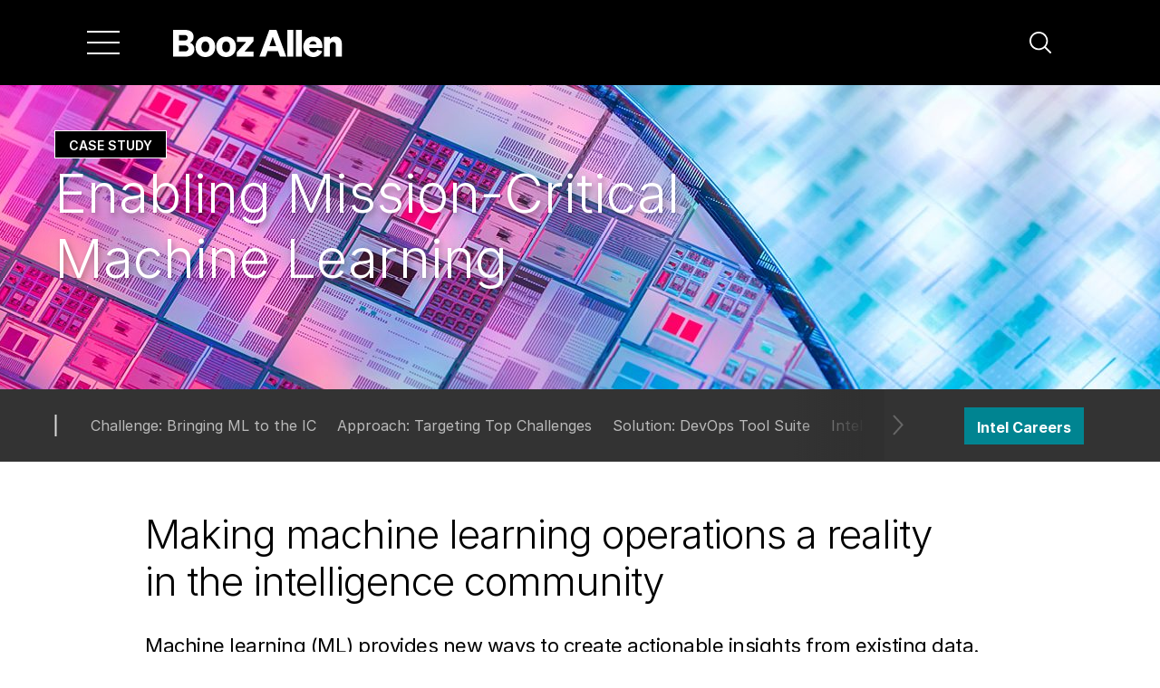

--- FILE ---
content_type: text/html;charset=utf-8
request_url: https://www.boozallen.com/d/insight/thought-leadership/enabling-mission-critical-machine-learning.html
body_size: 17648
content:

<!DOCTYPE HTML>
<html lang="en">
<head>
    <meta http-equiv="content-type" content="text/html; charset=UTF-8"/>
<title>Enabling Mission-Critical Machine Learning</title>
    <meta name="keywords" content="Analytics,Intelligence,Digital Solutions"/>
    <meta name="description" content="Booz Allen uses lessons learned from an enterprise DevOps approach to give the intelligence community smart new ways to deploy machine learning models. "/>
    
    
    
<script defer="defer" type="text/javascript" src="https://rum.hlx.page/.rum/@adobe/helix-rum-js@%5E2/dist/rum-standalone.js" data-routing="env=prod,tier=publish,ams=Booz Allen Hamilton"></script>
<link rel="stylesheet" href="/etc.clientlibs/foundation/clientlibs/main.min.ACSHASHb4994788cf1eaeed300a0aa7af53f3c8.css" type="text/css">
<script src="/etc.clientlibs/clientlibs/granite/jquery.min.ACSHASH3e24d4d067ac58228b5004abb50344ef.js"></script>
<script src="/etc.clientlibs/clientlibs/granite/utils.min.ACSHASH3b86602c4e1e0b41d9673f674a75cd4b.js"></script>
<script src="/etc.clientlibs/clientlibs/granite/jquery/granite.min.ACSHASH011c0fc0d0cf131bdff879743a353002.js"></script>
<script src="/etc.clientlibs/foundation/clientlibs/jquery.min.ACSHASHdd9b395c741ce2784096e26619e14910.js"></script>
<script src="/etc.clientlibs/foundation/clientlibs/shared.min.ACSHASHe9d9a3990d7779c2e8e3361187f3d36b.js"></script>
<script src="/etc.clientlibs/foundation/clientlibs/main.min.ACSHASHbe53d5d2acc50492007c4929cbe3ee9e.js"></script>



    
    <link href="/etc/designs/boozallen.css" rel="stylesheet" type="text/css"/>

    








    

    <!-- meta tags -->
<meta http-equiv="X-UA-Compatible" content="IE=edge,chrome=1"/>
<meta name="viewport" content="width=device-width, initial-scale=1.0, minimum-scale=1.0, maximum-scale=3.0"/>

<!-- Metatags -->
<meta name="content-type" content="Case Study"/>
<link rel="canonical" href="https://www.boozallen.com/d/insight/thought-leadership/enabling-mission-critical-machine-learning.html"/>
<meta name="category" content="Articles"/>
<meta name="tags" content="Analytics|Intelligence|Digital Solutions"/>
<meta name="blurb" content="See how lessons learned in DevOps inform a smarter approach to deploying ML models."/>
<meta name="thumbnail" content="/content/dam/boozallen_site/dig/images/body/landscape/enabling-mission-critical-machine-learning-thumb.jpg.transform/160x90/q82/feature/image.jpeg"/>
<meta name="large-thumbnail" content="/content/dam/boozallen_site/dig/images/body/landscape/enabling-mission-critical-machine-learning-thumb.jpg.transform/760x428/q82/feature/image.jpeg"/>
<meta name="publishDate" content="2021-05-28"/>
<meta name="content-type-url" content="https://www.boozallen.com/search-results/articles.html?query=&amp;referrerPageUrl=&amp;filters=%7B%7D&amp;facetFilters=%7B%22c_contentTypeTag%22%3A%5B%7B%22c_contentTypeTag%22%3A%7B%22%24eq%22%3A%22Case+Study%22%7D%7D%5D%7D&amp;verticalUrl=Articles.html"/>

<!-- Analytics metatags -->
<meta name="created-date" content="2025-01-03 16:15:943"/>
<meta name="modified-date" content="2025-01-03 16:15:706"/>

<!-- Facebook share metatags-->
<meta property="og:url" content="https://www.boozallen.com/d/insight/thought-leadership/enabling-mission-critical-machine-learning.html"/>
<meta property="og:title" content="Enabling Mission-Critical Machine Learning"/>
<meta property="og:description" content="Booz Allen uses lessons learned from an enterprise DevOps approach to give the intelligence community smart new ways to deploy machine learning models. "/>
<meta property="og:image" content="https://www.boozallen.com/assets/boozallen_site/dig/images/body/landscape/enabling-mission-critical-machine-learning-thumb.jpg.img.jpeg"/>

<!-- Twitter share metatags-->
<meta property="twitter:domain" content="Booz Allen Hamilton"/>
<meta name="twitter:card" value="summary"/>
<meta name="twitter:site" value="@BoozAllen"/>

<meta name="twitter:title" content="Enabling Mission-Critical Machine Learning"/>
<meta name="twitter:description" content="Booz Allen uses lessons learned from an enterprise DevOps approach to give the intelligence community smart new ways to deploy machine learning models. "/>
<meta name="twitter:url" content="https://www.boozallen.com/d/insight/thought-leadership/enabling-mission-critical-machine-learning.html"/>
<meta property="twitter:image" content="https://www.boozallen.com/assets/boozallen_site/dig/images/body/landscape/enabling-mission-critical-machine-learning-thumb.jpg.img.jpeg"/>

<meta name="page-path" content="/author-groups/dig/defence-intelligence-group/insight/thought-leadership/enabling-mission-critical-machine-learning"/>





<!-- favicons, apple touch, android and windows icons -->
<link rel="apple-touch-icon-precomposed" sizes="any" href="/etc/designs/boozallen/favicons/apple-touch-icon.png"/>
<link rel="icon" type="image/png" href="/etc/designs/boozallen/favicons/favicon-96x96.png" sizes="96x96"/>
<link rel="icon" type="image/png" href="/etc/designs/boozallen/favicons/favicon-32x32.png" sizes="32x32"/>
<link rel="icon" type="image/png" href="/etc/designs/boozallen/favicons/favicon-16x16.png" sizes="16x16"/>
<link rel="mask-icon" href="/etc/designs/boozallen/favicons/safari-pinned-tab.svg" color="#01807e"/>
<meta name="msapplication-TileColor" content="#ffffff"/>
<meta name="msapplication-TileImage" content="/etc/designs/boozallen/favicons/mstile-150x150.png"/>
<meta name="theme-color" content="#ffffff"/>
<meta name="msapplication-config" content="/etc/designs/boozallen/favicons/browserconfig.xml"/>
<link rel="manifest" href="/etc/designs/boozallen/favicons/site.webmanifest"/>


<!-- datagrail custom styles -->
<style id="dg-consent-custom-style">
  :host(.dg-consent-banner) .dg-main-content-explanation {
    font-family: 'Inter', 'Calibri', 'Geneva', sans-serif;
  }

  :host(.dg-consent-banner) .dg-text-body {
    font-weight: 400;
  }

  :host(.dg-consent-banner) .dg-app {
    background: rgb(255 255 255 / 92%);
    font-family: 'Inter', 'Calibri', 'Geneva', sans-serif;
    border-color: #f0f0f0;
    border-width: 1px;
  }

  :host(.dg-consent-banner) .dg-main-content-explanation.dg-text-body {
    font-size: 0.8rem;
  }

  :host(.dg-consent-banner) .dg-button {
    background-color: black;
    color: white;
  }

  :host(.dg-consent-banner) .dg-link {
    font-size: 0.8rem;
  }
</style>

<!-- clientlibs -->


    
<link rel="stylesheet" href="https://www.boozallen.com/etc.clientlibs/boozallen/clientlibs/clientlib-dependencies.min.ACSHASH72edd5a4e9090167229d3880698cd365.css" type="text/css">





  
    
<link rel="stylesheet" href="https://www.boozallen.com/etc.clientlibs/boozallen/clientlibs/clientlib-site.min.ACSHASH4fe45eb2acf7d2021dfbab334f10c333.css" type="text/css">






    
<link rel="stylesheet" href="https://www.boozallen.com/etc.clientlibs/boozallen/clientlibs/vendor/prism.min.ACSHASHde7fa72cac2585c24d0676910f9c8c3c.css" type="text/css">




<!-- js constants -->
<script type="text/javascript">
  var BAH = BAH || {};
  BAH.Constants = {};
</script>

<!-- schema markup -->
<script type="application/ld+json">
  {"@context":"https://schema.org","@id":"https://www.boozallen.com/d/insight/thought-leadership/enabling-mission-critical-machine-learning.html/#webpage","@type":"WebPage","author":{"@context":"https://schema.org","@id":"https://www.boozallen.com/#corporation","@type":"Corporation"},"dateModified":"2025-01-03T16:15:32.706Z","datePublished":"2021-05-28T00:00:00.000-04:00","description":"Booz Allen uses lessons learned from an enterprise DevOps approach to give the intelligence community smart new ways to deploy machine learning models. ","image":"https://www.boozallen.com/assets/boozallen_site/dig/images/body/landscape/enabling-mission-critical-machine-learning-thumb.jpg.img.jpeg","keywords":"Analytics,Intelligence,Digital Solutions","mainEntity":{"@context":"https://schema.org","@id":"https://www.boozallen.com/d/insight/thought-leadership/enabling-mission-critical-machine-learning.html/#article","@type":"Article","author":{"@context":"https://schema.org","@id":"https://www.boozallen.com/#corporation","@type":"Corporation"},"dateModified":"2025-01-03T16:15:32.706Z","datePublished":"2021-05-28T00:00:00.000-04:00","description":"Booz Allen uses lessons learned from an enterprise DevOps approach to give the intelligence community smart new ways to deploy machine learning models. ","headline":"Enabling Mission-Critical Machine Learning","image":"https://www.boozallen.com/assets/boozallen_site/dig/images/body/landscape/enabling-mission-critical-machine-learning-thumb.jpg.img.jpeg","keywords":"Analytics,Intelligence,Digital Solutions","mainEntityOfPage":"https://www.boozallen.com/d/insight/thought-leadership/enabling-mission-critical-machine-learning.html/#webpage","name":"Enabling Mission-Critical Machine Learning"},"name":"Enabling Mission-Critical Machine Learning","publisher":{"@context":"https://schema.org","@id":"https://www.boozallen.com/#corporation","@type":"Corporation","additionalType":["https://en.wikipedia.org/wiki/Artificial_intelligence"],"areaServed":["http://www.wikidata.org/entity/Q46","http://www.wikidata.org/entity/Q49","http://www.wikidata.org/entity/Q11708","http://www.wikidata.org/entity/Q27381","http://www.wikidata.org/entity/Q6841320"],"description":"As an advanced technology company with expertise in analytics, digital, engineering, and cyber, we help businesses, government, and military organizations transform.","founders":["Edwin G. Booz","James L. Allen","Carl L. Hamilton"],"foundingDate":"1914-06-18","foundingLocation":{"@context":"https://schema.org","@type":"Place","address":{"@context":"https://schema.org","@type":"PostalAddress","addressLocality":"Evanston","addressRegion":"IL"}},"image":["https://www.boozallen.com/content/dam/boozallen_site/dig/images/body/landscape/transform-defense-with-next-generation-data-solutions.jpg.transform/760x428/q82/feature/image.jpeg","https://www.boozallen.com/content/dam/boozallen_site/sig/images/body/landscape/the-current-state-and-future-promise-of-multi-cloud.jpg.transform/760x428/q82/feature/image.jpeg"],"knowsAbout":["https://en.wikipedia.org/wiki/Analytics","https://en.wikipedia.org/wiki/Artificial_intelligence_engineering","https://en.wikipedia.org/wiki/Government","https://en.wikipedia.org/wiki/Military_organization","https://www.wikidata.org/wiki/Q11016"],"knowsLanguage":"EN","location":{"@context":"https://schema.org","@type":"PostalAddress","addressLocality":"McLean","addressRegion":"VA","name":"McLean (Headquarters) ","postalCode":"22102","streetAddress":"8283 Greensboro Drive, Hamilton Building"},"logo":"https://boozallen.com/content/dam/boozallen_site/homepage/booz-allen-logo.svg","name":"Booz Allen Hamilton","parentOrganization":{"@context":"https://schema.org","@type":"Corporation","name":"Booz Allen Hamilton Holding Corporation","subOrganization":{"@context":"https://schema.org","@id":"https://www.boozallen.com/#corporation","@type":"Corporation"}},"sameAs":["https://twitter.com/BoozAllen","https://www.bah.com/","https://www.facebook.com/boozallen/","https://www.instagram.com/boozallen/","https://www.linkedin.com/company/booz-allen-hamilton"],"url":"https://www.boozallen.com/"}}
</script>

<!-- launch -->
<script src="//assets.adobedtm.com/launch-ENf43030c5d9ac432eb0b5891826b6df29.min.js"></script>


  <link rel="stylesheet" type="text/css" href="https://assets.sitescdn.net/answers-search-bar/v1.2/answers.css"/>
  <script src="https://assets.sitescdn.net/answers-search-bar/v1.2/answerstemplates.compiled.min.js"></script>
  <script>
    function initAnswers() {
      ANSWERS.init({
        apiKey: "5f52d6f3dc31307dde8261a5560f754d",
        experienceKey: "booz\u002Dallen\u002Dhamilton\u002Danswers",
        experienceVersion: "PRODUCTION",
        locale: "en",
        businessId: "3778422",
        templateBundle: TemplateBundle.default,
        onReady: function () {
          ANSWERS.addComponent('SearchBar', {
            container: '.search-form',
            name: 'search-bar',
            redirectUrl: "/search-results.html",
            placeholderText: 'What can we help you with? ',
            customIconUrl:
              '/etc.clientlibs/boozallen/clientlibs/clientlib-site/resources/images/svg/site-search-icon.svg',
          });
          ANSWERS.addComponent('SearchBar', {
            container: '.mobile-search-form',
            name: 'mobile-search-bar',
            redirectUrl: "/search-results.html",
            placeholderText: 'What can we help you with? ',
            customIconUrl:
              '/etc.clientlibs/boozallen/clientlibs/clientlib-site/resources/images/svg/site-search-icon.svg',
          });
        },
      });
    }
  </script>
  <script src="https://assets.sitescdn.net/answers-search-bar/v1.2/answers.min.js" onload="initAnswers()" defer></script>


    
    <link rel="icon" type="image/vnd.microsoft.icon" href="/etc/designs/boozallen/favicon.ico"/>
    <link rel="shortcut icon" type="image/vnd.microsoft.icon" href="/etc/designs/boozallen/favicon.ico"/>
    
</head>
<body class=" article-page"><a href="#content" class="visually-hidden focusable skip-link">
  Skip to main navigation
</a>





    <div class="site-header__container site-header__wrapper" role="navigation" aria-label="main navigation" data-nosnippet>







<nav id="tabs-19ee751c06" class="site-header bah-theme bah-theme--black bah-theme__site-header-theme bah-navigation cmp-tabs" data-cmp-is="tabs" data-placeholder-text="false" data-is-sticky-nav="true" data-is-home-nav="false">
  
  <div class="site-header__top-menu-bar">
    
    
    
    

    <div class="site-header__hamburger-menu site-header-button__container--hamburger button__container--hamburger">
        
    <a class="site-header__hamburger-menu site-header-button--hamburger hamburger-menu-button" aria-label="Menu" aria-expanded="false" tabindex="0">
        <span class="hamburger-menu__vertical-line"></span>
        <span class="hamburger-menu__vertical-line"></span>
        <span class="hamburger-menu__vertical-line"></span>
    </a>

    </div>


    
    <div class="site-header__logo">
      <a href="https://www.boozallen.com" aria-label="Home">
        <img src="https://www.boozallen.com/assets/home/images/homepage/bah-logo.svg" aria-label="Booz Allen Logo"/>
      </a>
    </div>

    
    <div class="site-header__site-search">
      <div class="search-row">
        <div id="search" class="search-container">
    <div class="search-bar-input-container">
        <div class="search-form"></div>
    </div>
</div>

<!--<div-->
<!--    id="mobile-search-button"-->
<!--    class="mobile-search-button"-->
<!--    data-aa-search-->
<!--    tabindex="0"-->
<!--    aria-label="Click to Search"-->
<!--    role="button"-->
<!--&gt;</div>-->
<div class="mobile-search-row">
    <div class="mobile-search-box search-container">
        <div class="mobile-search-form"></div>
    </div>
</div>

      </div>
      <div class="search-icon-wrapper">
        <div id="search-button" class="search-icon fa fa-search" data-toggle="search-button" aria-label="Search" role="button" tabindex="0" data-toggler=".close-icon" data-aa-search="">
          <svg width="24" height="24" viewBox="0 0 24 24" fill="none" xmlns="http://www.w3.org/2000/svg" class="site-header__search-icon">
            <path d="M23.7298 22.425L17.9587 16.6551C19.6314 14.647 20.4655 12.0713 20.2875 9.46378C20.1095 6.85631 18.933 4.41786 17.0029 2.65567C15.0728 0.893482 12.5377 -0.0567572 9.92479 0.00262448C7.31193 0.0620061 4.82254 1.12644 2.97449 2.97449C1.12644 4.82254 0.0620061 7.31193 0.00262448 9.92479C-0.0567572 12.5377 0.893482 15.0728 2.65567 17.0029C4.41786 18.933 6.85631 20.1095 9.46378 20.2875C12.0713 20.4655 14.647 19.6314 16.6551 17.9587L22.425 23.7298C22.5107 23.8155 22.6124 23.8834 22.7243 23.9298C22.8363 23.9761 22.9563 24 23.0774 24C23.1986 24 23.3185 23.9761 23.4305 23.9298C23.5424 23.8834 23.6441 23.8155 23.7298 23.7298C23.8155 23.6441 23.8834 23.5424 23.9298 23.4305C23.9761 23.3185 24 23.1986 24 23.0774C24 22.9563 23.9761 22.8363 23.9298 22.7243C23.8834 22.6124 23.8155 22.5107 23.7298 22.425ZM1.86963 10.1683C1.86963 8.527 2.35634 6.92253 3.26821 5.55782C4.18009 4.1931 5.47616 3.12944 6.99255 2.50133C8.50894 1.87322 10.1775 1.70888 11.7873 2.02909C13.3971 2.34929 14.8758 3.13967 16.0364 4.30026C17.197 5.46086 17.9874 6.93954 18.3076 8.54933C18.6278 10.1591 18.4634 11.8277 17.8353 13.3441C17.2072 14.8605 16.1435 16.1566 14.7788 17.0684C13.4141 17.9803 11.8097 18.467 10.1683 18.467C7.96812 18.4646 5.85874 17.5895 4.30296 16.0337C2.74718 14.4779 1.87207 12.3685 1.86963 10.1683Z" fill="currentColor"/>
          </svg>
        </div>
      </div>
    </div>
  </div>

  
  <div class="site-header__tabs-wrapper">
    
    <div role="tablist" class="site-header__top-tablist site-header__tablist cmp-tabs__tablist" aria-multiselectable="false">
      
      <div role="tab" id="tabs-19ee751c06-item-faab4d2658-tab" class="site-header__tab site-header__tab--active cmp-tabs__tab--active cmp-tabs__tab site-header__link" aria-controls="tabs-19ee751c06-item-faab4d2658-tabpanel" tabindex="0" data-cmp-hook-tabs="tab" data-menu-hook-tab-title="Our Technology">
        
        
    

    
    <div class=" hidden bah-navigation__arrow bah-navigation__arrow--chevron bah-navigation__arrow--left site-header__arrow-button site-header__back-button">
        
  <span class="bah-navigation__arrow-btn--chevron">
    <svg alt="Clickable Chevron Arrow" width="12px" height="23px" viewBox="0 0 12 23" role="presentation" version="1.1" xmlns="http://www.w3.org/2000/svg">
      <title>arrow-right</title>
      <defs>
        <filter id="arrowHover">
          <feColorMatrix color-interpolation-filters="sRGB" type="matrix" values="0.08 0 0 0 0
                                  0 0.92 0 0 0
                                  0 0 0.89 0 0
                                  0 0 0 0.82 0 "/>
        </filter>
      </defs>
      <g stroke="none" stroke-width="1" fill="none" fill-rule="evenodd">
        <g class="bah-navigation__arrow--color" transform="translate(-751.000000, -753.000000)" stroke="#666666" stroke-width="2">
          <g transform="translate(0.000000, 724.000000)">
            <g transform="translate(64.000000, 16.000000)">
              <polyline points="688 14 697.582134 24.2800947 688 35"></polyline>
            </g>
          </g>
        </g>
      </g>
    </svg>
  </span>


        
    </div>


        <a>Our Technology</a>

        
        
    

    
    <div class="  bah-navigation__arrow bah-navigation__arrow--chevron bah-navigation__arrow--right site-header__arrow-button site-header__forward-button">
        
  <span class="bah-navigation__arrow-btn--chevron">
    <svg alt="Clickable Chevron Arrow" width="12px" height="23px" viewBox="0 0 12 23" role="presentation" version="1.1" xmlns="http://www.w3.org/2000/svg">
      <title>arrow-right</title>
      <defs>
        <filter id="arrowHover">
          <feColorMatrix color-interpolation-filters="sRGB" type="matrix" values="0.08 0 0 0 0
                                  0 0.92 0 0 0
                                  0 0 0.89 0 0
                                  0 0 0 0.82 0 "/>
        </filter>
      </defs>
      <g stroke="none" stroke-width="1" fill="none" fill-rule="evenodd">
        <g class="bah-navigation__arrow--color" transform="translate(-751.000000, -753.000000)" stroke="#666666" stroke-width="2">
          <g transform="translate(0.000000, 724.000000)">
            <g transform="translate(64.000000, 16.000000)">
              <polyline points="688 14 697.582134 24.2800947 688 35"></polyline>
            </g>
          </g>
        </g>
      </g>
    </svg>
  </span>


        
    </div>

      </div>
    
      
      <div role="tab" id="tabs-19ee751c06-item-89ee3a6a1f-tab" class="site-header__tab  cmp-tabs__tab site-header__link" aria-controls="tabs-19ee751c06-item-89ee3a6a1f-tabpanel" tabindex="-1" data-cmp-hook-tabs="tab" data-menu-hook-tab-title="Missions">
        
        
    

    
    <div class=" hidden bah-navigation__arrow bah-navigation__arrow--chevron bah-navigation__arrow--left site-header__arrow-button site-header__back-button">
        
  <span class="bah-navigation__arrow-btn--chevron">
    <svg alt="Clickable Chevron Arrow" width="12px" height="23px" viewBox="0 0 12 23" role="presentation" version="1.1" xmlns="http://www.w3.org/2000/svg">
      <title>arrow-right</title>
      <defs>
        <filter id="arrowHover">
          <feColorMatrix color-interpolation-filters="sRGB" type="matrix" values="0.08 0 0 0 0
                                  0 0.92 0 0 0
                                  0 0 0.89 0 0
                                  0 0 0 0.82 0 "/>
        </filter>
      </defs>
      <g stroke="none" stroke-width="1" fill="none" fill-rule="evenodd">
        <g class="bah-navigation__arrow--color" transform="translate(-751.000000, -753.000000)" stroke="#666666" stroke-width="2">
          <g transform="translate(0.000000, 724.000000)">
            <g transform="translate(64.000000, 16.000000)">
              <polyline points="688 14 697.582134 24.2800947 688 35"></polyline>
            </g>
          </g>
        </g>
      </g>
    </svg>
  </span>


        
    </div>


        <a>Missions</a>

        
        
    

    
    <div class="  bah-navigation__arrow bah-navigation__arrow--chevron bah-navigation__arrow--right site-header__arrow-button site-header__forward-button">
        
  <span class="bah-navigation__arrow-btn--chevron">
    <svg alt="Clickable Chevron Arrow" width="12px" height="23px" viewBox="0 0 12 23" role="presentation" version="1.1" xmlns="http://www.w3.org/2000/svg">
      <title>arrow-right</title>
      <defs>
        <filter id="arrowHover">
          <feColorMatrix color-interpolation-filters="sRGB" type="matrix" values="0.08 0 0 0 0
                                  0 0.92 0 0 0
                                  0 0 0.89 0 0
                                  0 0 0 0.82 0 "/>
        </filter>
      </defs>
      <g stroke="none" stroke-width="1" fill="none" fill-rule="evenodd">
        <g class="bah-navigation__arrow--color" transform="translate(-751.000000, -753.000000)" stroke="#666666" stroke-width="2">
          <g transform="translate(0.000000, 724.000000)">
            <g transform="translate(64.000000, 16.000000)">
              <polyline points="688 14 697.582134 24.2800947 688 35"></polyline>
            </g>
          </g>
        </g>
      </g>
    </svg>
  </span>


        
    </div>

      </div>
    
      
      <div role="tab" id="tabs-19ee751c06-item-7046db7e12-tab" class="site-header__tab  cmp-tabs__tab site-header__link" aria-controls="tabs-19ee751c06-item-7046db7e12-tabpanel" tabindex="-1" data-cmp-hook-tabs="tab" data-menu-hook-tab-title="Insights">
        
        
    

    
    <div class=" hidden bah-navigation__arrow bah-navigation__arrow--chevron bah-navigation__arrow--left site-header__arrow-button site-header__back-button">
        
  <span class="bah-navigation__arrow-btn--chevron">
    <svg alt="Clickable Chevron Arrow" width="12px" height="23px" viewBox="0 0 12 23" role="presentation" version="1.1" xmlns="http://www.w3.org/2000/svg">
      <title>arrow-right</title>
      <defs>
        <filter id="arrowHover">
          <feColorMatrix color-interpolation-filters="sRGB" type="matrix" values="0.08 0 0 0 0
                                  0 0.92 0 0 0
                                  0 0 0.89 0 0
                                  0 0 0 0.82 0 "/>
        </filter>
      </defs>
      <g stroke="none" stroke-width="1" fill="none" fill-rule="evenodd">
        <g class="bah-navigation__arrow--color" transform="translate(-751.000000, -753.000000)" stroke="#666666" stroke-width="2">
          <g transform="translate(0.000000, 724.000000)">
            <g transform="translate(64.000000, 16.000000)">
              <polyline points="688 14 697.582134 24.2800947 688 35"></polyline>
            </g>
          </g>
        </g>
      </g>
    </svg>
  </span>


        
    </div>


        <a>Insights</a>

        
        
    

    
    <div class="  bah-navigation__arrow bah-navigation__arrow--chevron bah-navigation__arrow--right site-header__arrow-button site-header__forward-button">
        
  <span class="bah-navigation__arrow-btn--chevron">
    <svg alt="Clickable Chevron Arrow" width="12px" height="23px" viewBox="0 0 12 23" role="presentation" version="1.1" xmlns="http://www.w3.org/2000/svg">
      <title>arrow-right</title>
      <defs>
        <filter id="arrowHover">
          <feColorMatrix color-interpolation-filters="sRGB" type="matrix" values="0.08 0 0 0 0
                                  0 0.92 0 0 0
                                  0 0 0.89 0 0
                                  0 0 0 0.82 0 "/>
        </filter>
      </defs>
      <g stroke="none" stroke-width="1" fill="none" fill-rule="evenodd">
        <g class="bah-navigation__arrow--color" transform="translate(-751.000000, -753.000000)" stroke="#666666" stroke-width="2">
          <g transform="translate(0.000000, 724.000000)">
            <g transform="translate(64.000000, 16.000000)">
              <polyline points="688 14 697.582134 24.2800947 688 35"></polyline>
            </g>
          </g>
        </g>
      </g>
    </svg>
  </span>


        
    </div>

      </div>
    
      
      <div role="tab" id="tabs-19ee751c06-item-bbba614cc5-tab" class="site-header__tab  cmp-tabs__tab site-header__link" aria-controls="tabs-19ee751c06-item-bbba614cc5-tabpanel" tabindex="-1" data-cmp-hook-tabs="tab" data-menu-hook-tab-title="Careers">
        
        
    

    
    <div class=" hidden bah-navigation__arrow bah-navigation__arrow--chevron bah-navigation__arrow--left site-header__arrow-button site-header__back-button">
        
  <span class="bah-navigation__arrow-btn--chevron">
    <svg alt="Clickable Chevron Arrow" width="12px" height="23px" viewBox="0 0 12 23" role="presentation" version="1.1" xmlns="http://www.w3.org/2000/svg">
      <title>arrow-right</title>
      <defs>
        <filter id="arrowHover">
          <feColorMatrix color-interpolation-filters="sRGB" type="matrix" values="0.08 0 0 0 0
                                  0 0.92 0 0 0
                                  0 0 0.89 0 0
                                  0 0 0 0.82 0 "/>
        </filter>
      </defs>
      <g stroke="none" stroke-width="1" fill="none" fill-rule="evenodd">
        <g class="bah-navigation__arrow--color" transform="translate(-751.000000, -753.000000)" stroke="#666666" stroke-width="2">
          <g transform="translate(0.000000, 724.000000)">
            <g transform="translate(64.000000, 16.000000)">
              <polyline points="688 14 697.582134 24.2800947 688 35"></polyline>
            </g>
          </g>
        </g>
      </g>
    </svg>
  </span>


        
    </div>


        <a>Careers</a>

        
        
    

    
    <div class="  bah-navigation__arrow bah-navigation__arrow--chevron bah-navigation__arrow--right site-header__arrow-button site-header__forward-button">
        
  <span class="bah-navigation__arrow-btn--chevron">
    <svg alt="Clickable Chevron Arrow" width="12px" height="23px" viewBox="0 0 12 23" role="presentation" version="1.1" xmlns="http://www.w3.org/2000/svg">
      <title>arrow-right</title>
      <defs>
        <filter id="arrowHover">
          <feColorMatrix color-interpolation-filters="sRGB" type="matrix" values="0.08 0 0 0 0
                                  0 0.92 0 0 0
                                  0 0 0.89 0 0
                                  0 0 0 0.82 0 "/>
        </filter>
      </defs>
      <g stroke="none" stroke-width="1" fill="none" fill-rule="evenodd">
        <g class="bah-navigation__arrow--color" transform="translate(-751.000000, -753.000000)" stroke="#666666" stroke-width="2">
          <g transform="translate(0.000000, 724.000000)">
            <g transform="translate(64.000000, 16.000000)">
              <polyline points="688 14 697.582134 24.2800947 688 35"></polyline>
            </g>
          </g>
        </g>
      </g>
    </svg>
  </span>


        
    </div>

      </div>
    
      
      <div role="tab" id="tabs-19ee751c06-item-5f23b552bf-tab" class="site-header__tab  cmp-tabs__tab site-header__link" aria-controls="tabs-19ee751c06-item-5f23b552bf-tabpanel" tabindex="-1" data-cmp-hook-tabs="tab" data-menu-hook-tab-title="About Us">
        
        
    

    
    <div class=" hidden bah-navigation__arrow bah-navigation__arrow--chevron bah-navigation__arrow--left site-header__arrow-button site-header__back-button">
        
  <span class="bah-navigation__arrow-btn--chevron">
    <svg alt="Clickable Chevron Arrow" width="12px" height="23px" viewBox="0 0 12 23" role="presentation" version="1.1" xmlns="http://www.w3.org/2000/svg">
      <title>arrow-right</title>
      <defs>
        <filter id="arrowHover">
          <feColorMatrix color-interpolation-filters="sRGB" type="matrix" values="0.08 0 0 0 0
                                  0 0.92 0 0 0
                                  0 0 0.89 0 0
                                  0 0 0 0.82 0 "/>
        </filter>
      </defs>
      <g stroke="none" stroke-width="1" fill="none" fill-rule="evenodd">
        <g class="bah-navigation__arrow--color" transform="translate(-751.000000, -753.000000)" stroke="#666666" stroke-width="2">
          <g transform="translate(0.000000, 724.000000)">
            <g transform="translate(64.000000, 16.000000)">
              <polyline points="688 14 697.582134 24.2800947 688 35"></polyline>
            </g>
          </g>
        </g>
      </g>
    </svg>
  </span>


        
    </div>


        <a>About Us</a>

        
        
    

    
    <div class="  bah-navigation__arrow bah-navigation__arrow--chevron bah-navigation__arrow--right site-header__arrow-button site-header__forward-button">
        
  <span class="bah-navigation__arrow-btn--chevron">
    <svg alt="Clickable Chevron Arrow" width="12px" height="23px" viewBox="0 0 12 23" role="presentation" version="1.1" xmlns="http://www.w3.org/2000/svg">
      <title>arrow-right</title>
      <defs>
        <filter id="arrowHover">
          <feColorMatrix color-interpolation-filters="sRGB" type="matrix" values="0.08 0 0 0 0
                                  0 0.92 0 0 0
                                  0 0 0.89 0 0
                                  0 0 0 0.82 0 "/>
        </filter>
      </defs>
      <g stroke="none" stroke-width="1" fill="none" fill-rule="evenodd">
        <g class="bah-navigation__arrow--color" transform="translate(-751.000000, -753.000000)" stroke="#666666" stroke-width="2">
          <g transform="translate(0.000000, 724.000000)">
            <g transform="translate(64.000000, 16.000000)">
              <polyline points="688 14 697.582134 24.2800947 688 35"></polyline>
            </g>
          </g>
        </g>
      </g>
    </svg>
  </span>


        
    </div>

      </div>
    </div>

    
    <div id="tabs-19ee751c06-item-faab4d2658-tabpanel" role="tabpanel" aria-labelledby="tabs-19ee751c06-item-faab4d2658-tab" tabindex="0" class="site-header__panel cmp-tabs__tabpanel cmp-tabs__tabpanel--active" data-cmp-hook-tabs="tabpanel" data-cmp-data-layer="{&#34;tabs-19ee751c06-item-faab4d2658&#34;:{&#34;@type&#34;:&#34;core/wcm/components/tabs/v1/tabs/item&#34;,&#34;repo:modifyDate&#34;:&#34;2026-01-09T15:45:31Z&#34;,&#34;dc:title&#34;:&#34;Our Technology&#34;}}" data-menu-hook-panel-title="Our Technology"><div class="site-header__panel-wrapper">





<div class="site-header__panel-content">
    
    <div class="site-header__panel-description"><div class="cmp-text ">
    
        <h1>Our Technology</h1>
<p> </p>
<p><em>Advanced tech. Deep domain know-how. Cutting-edge solutions engineered for impact.</em></p>

    
</div>

    

</div>

    <!--
        Category Link
        This link is the category level link for the site header. 
        This link corresponds to the main category link
        in the main tabs. It should have a main tab counterpart.
    -->
    

    <div class="site-header__link-container-wrapper site-header__tablist">
        <div class="site-header__link-container" data-top-level-nav-link="true">
            <div class="site-header__link tab-selected">
                
    

    
    <div class="  bah-navigation__arrow bah-navigation__arrow--chevron bah-navigation__arrow--left site-header__arrow-button site-header__back-button site-header__back-button--always-visible">
        
  <span class="bah-navigation__arrow-btn--chevron">
    <svg alt="Clickable Chevron Arrow" width="12px" height="23px" viewBox="0 0 12 23" role="presentation" version="1.1" xmlns="http://www.w3.org/2000/svg">
      <title>arrow-right</title>
      <defs>
        <filter id="arrowHover">
          <feColorMatrix color-interpolation-filters="sRGB" type="matrix" values="0.08 0 0 0 0
                                  0 0.92 0 0 0
                                  0 0 0.89 0 0
                                  0 0 0 0.82 0 "/>
        </filter>
      </defs>
      <g stroke="none" stroke-width="1" fill="none" fill-rule="evenodd">
        <g class="bah-navigation__arrow--color" transform="translate(-751.000000, -753.000000)" stroke="#666666" stroke-width="2">
          <g transform="translate(0.000000, 724.000000)">
            <g transform="translate(64.000000, 16.000000)">
              <polyline points="688 14 697.582134 24.2800947 688 35"></polyline>
            </g>
          </g>
        </g>
      </g>
    </svg>
  </span>


        
    </div>

                <a href="https://www.boozallen.com/expertise/tech-ecosystem.html" class="site-header__link--top-level">
                    <span>Our Technology</span>
                </a>
            </div>
        </div>
    </div>

    

    <div data-placeholder-text="false">







<div id="grid_layout-7ba58b545a" class="grid-layout" data-mobile-layout="absolute" data-desktop-layout="absolute" style="--current-color: #ffffff; 
            --link-color: #23d2d7; 
            --link-hover: #00a5b5;
            --button-text-color: #000000;
            --button-bg-color: #23d2d7;
            --button-bg-hover-color: #20bdc2;
            --background-position: absolute;--background-position--lg: absolute;">
    
    
    <div class="grid-layout__row grid-layout__row grid-layout-padding--none">
        <div class="large-4 medium-12 grid-layout__column">


<div class="aem-Grid aem-Grid--12 aem-Grid--default--12 ">
    
    <div class="site-header__link-container-wrapper site-header__tablist aem-GridColumn aem-GridColumn--default--12">





<div class="site-header__link-container" data-top-level-nav-link="false">
    <!--
        Top Level Link
    -->
    <div class="site-header__link">
        
        
    

    
    <div class="  bah-navigation__arrow bah-navigation__arrow--chevron bah-navigation__arrow--left site-header__arrow-button site-header__back-button site-header__back-button--always-visible">
        
  <span class="bah-navigation__arrow-btn--chevron">
    <svg alt="Clickable Chevron Arrow" width="12px" height="23px" viewBox="0 0 12 23" role="presentation" version="1.1" xmlns="http://www.w3.org/2000/svg">
      <title>arrow-right</title>
      <defs>
        <filter id="arrowHover">
          <feColorMatrix color-interpolation-filters="sRGB" type="matrix" values="0.08 0 0 0 0
                                  0 0.92 0 0 0
                                  0 0 0.89 0 0
                                  0 0 0 0.82 0 "/>
        </filter>
      </defs>
      <g stroke="none" stroke-width="1" fill="none" fill-rule="evenodd">
        <g class="bah-navigation__arrow--color" transform="translate(-751.000000, -753.000000)" stroke="#666666" stroke-width="2">
          <g transform="translate(0.000000, 724.000000)">
            <g transform="translate(64.000000, 16.000000)">
              <polyline points="688 14 697.582134 24.2800947 688 35"></polyline>
            </g>
          </g>
        </g>
      </g>
    </svg>
  </span>


        
    </div>

        <a href="https://www.boozallen.com/expertise/artificial-intelligence.html"><span>Artificial Intelligence</span></a>
        
        
    </div>
</div>





    

</div>
<div class="site-header__link-container-wrapper site-header__tablist aem-GridColumn aem-GridColumn--default--12">





<div class="site-header__link-container" data-top-level-nav-link="false">
    <!--
        Top Level Link
    -->
    <div class="site-header__link">
        
        
    

    
    <div class="  bah-navigation__arrow bah-navigation__arrow--chevron bah-navigation__arrow--left site-header__arrow-button site-header__back-button site-header__back-button--always-visible">
        
  <span class="bah-navigation__arrow-btn--chevron">
    <svg alt="Clickable Chevron Arrow" width="12px" height="23px" viewBox="0 0 12 23" role="presentation" version="1.1" xmlns="http://www.w3.org/2000/svg">
      <title>arrow-right</title>
      <defs>
        <filter id="arrowHover">
          <feColorMatrix color-interpolation-filters="sRGB" type="matrix" values="0.08 0 0 0 0
                                  0 0.92 0 0 0
                                  0 0 0.89 0 0
                                  0 0 0 0.82 0 "/>
        </filter>
      </defs>
      <g stroke="none" stroke-width="1" fill="none" fill-rule="evenodd">
        <g class="bah-navigation__arrow--color" transform="translate(-751.000000, -753.000000)" stroke="#666666" stroke-width="2">
          <g transform="translate(0.000000, 724.000000)">
            <g transform="translate(64.000000, 16.000000)">
              <polyline points="688 14 697.582134 24.2800947 688 35"></polyline>
            </g>
          </g>
        </g>
      </g>
    </svg>
  </span>


        
    </div>

        <a href="https://www.boozallen.com/expertise/engineering.html"><span>Engineering</span></a>
        
        
    </div>
</div>





    

</div>

    
</div>
</div>
    
        <div class="large-4 medium-12 grid-layout__column">


<div class="aem-Grid aem-Grid--12 aem-Grid--default--12 ">
    
    <div class="site-header__link-container-wrapper site-header__tablist aem-GridColumn aem-GridColumn--default--12">





<div class="site-header__link-container" data-top-level-nav-link="false">
    <!--
        Top Level Link
    -->
    <div class="site-header__link">
        
        
    

    
    <div class="  bah-navigation__arrow bah-navigation__arrow--chevron bah-navigation__arrow--left site-header__arrow-button site-header__back-button site-header__back-button--always-visible">
        
  <span class="bah-navigation__arrow-btn--chevron">
    <svg alt="Clickable Chevron Arrow" width="12px" height="23px" viewBox="0 0 12 23" role="presentation" version="1.1" xmlns="http://www.w3.org/2000/svg">
      <title>arrow-right</title>
      <defs>
        <filter id="arrowHover">
          <feColorMatrix color-interpolation-filters="sRGB" type="matrix" values="0.08 0 0 0 0
                                  0 0.92 0 0 0
                                  0 0 0.89 0 0
                                  0 0 0 0.82 0 "/>
        </filter>
      </defs>
      <g stroke="none" stroke-width="1" fill="none" fill-rule="evenodd">
        <g class="bah-navigation__arrow--color" transform="translate(-751.000000, -753.000000)" stroke="#666666" stroke-width="2">
          <g transform="translate(0.000000, 724.000000)">
            <g transform="translate(64.000000, 16.000000)">
              <polyline points="688 14 697.582134 24.2800947 688 35"></polyline>
            </g>
          </g>
        </g>
      </g>
    </svg>
  </span>


        
    </div>

        <a href="https://www.boozallen.com/expertise/cybersecurity.html"><span>Cybersecurity</span></a>
        
        
    </div>
</div>





    

</div>
<div class="site-header__link-container-wrapper site-header__tablist aem-GridColumn aem-GridColumn--default--12">







<div class="site-header__link-container" data-top-level-nav-link="false" data-has-submenu>
    <!--
        Submenu Link
        Regular site links.
    -->
    <div class="site-header__link" data-submenu-tab-hook="Technology Accelerators-tab">
        
        
    

    
    <div class="  bah-navigation__arrow bah-navigation__arrow--chevron bah-navigation__arrow--left site-header__arrow-button site-header__back-button">
        
  <span class="bah-navigation__arrow-btn--chevron">
    <svg alt="Clickable Chevron Arrow" width="12px" height="23px" viewBox="0 0 12 23" role="presentation" version="1.1" xmlns="http://www.w3.org/2000/svg">
      <title>arrow-right</title>
      <defs>
        <filter id="arrowHover">
          <feColorMatrix color-interpolation-filters="sRGB" type="matrix" values="0.08 0 0 0 0
                                  0 0.92 0 0 0
                                  0 0 0.89 0 0
                                  0 0 0 0.82 0 "/>
        </filter>
      </defs>
      <g stroke="none" stroke-width="1" fill="none" fill-rule="evenodd">
        <g class="bah-navigation__arrow--color" transform="translate(-751.000000, -753.000000)" stroke="#666666" stroke-width="2">
          <g transform="translate(0.000000, 724.000000)">
            <g transform="translate(64.000000, 16.000000)">
              <polyline points="688 14 697.582134 24.2800947 688 35"></polyline>
            </g>
          </g>
        </g>
      </g>
    </svg>
  </span>


        
    </div>


        <a><span>Technology Accelerators</span></a>

        
        
    

    
    <div class="  bah-navigation__arrow bah-navigation__arrow--chevron bah-navigation__arrow--right site-header__arrow-button site-header__forward-button">
        
  <span class="bah-navigation__arrow-btn--chevron">
    <svg alt="Clickable Chevron Arrow" width="12px" height="23px" viewBox="0 0 12 23" role="presentation" version="1.1" xmlns="http://www.w3.org/2000/svg">
      <title>arrow-right</title>
      <defs>
        <filter id="arrowHover">
          <feColorMatrix color-interpolation-filters="sRGB" type="matrix" values="0.08 0 0 0 0
                                  0 0.92 0 0 0
                                  0 0 0.89 0 0
                                  0 0 0 0.82 0 "/>
        </filter>
      </defs>
      <g stroke="none" stroke-width="1" fill="none" fill-rule="evenodd">
        <g class="bah-navigation__arrow--color" transform="translate(-751.000000, -753.000000)" stroke="#666666" stroke-width="2">
          <g transform="translate(0.000000, 724.000000)">
            <g transform="translate(64.000000, 16.000000)">
              <polyline points="688 14 697.582134 24.2800947 688 35"></polyline>
            </g>
          </g>
        </g>
      </g>
    </svg>
  </span>


        
    </div>

    </div>

    <!--
        Submenu
    -->
    <ul class="site-header__link-submenu-wrapper" data-submenu-panel-hook="Technology Accelerators-tab">
        <li id="Tech Solutions-submenu-item" class="site-header__link--submenu site-header__link">
            <a href="https://www.boozallen.com/expertise/products.html">Tech Solutions</a>
        </li>
    
        <li id="Vellox Reverser-submenu-item" class="site-header__link--submenu site-header__link">
            <a href="https://www.boozallen.com/expertise/products/vellox-reverser.html">Vellox Reverser</a>
        </li>
    </ul>
</div>



    

</div>

    
</div>
</div>
    
        <div class="large-4 medium-12 grid-layout__column">


<div class="aem-Grid aem-Grid--12 aem-Grid--default--12 ">
    
    <div class="site-header__link-container-wrapper site-header__tablist aem-GridColumn aem-GridColumn--default--12">





<div class="site-header__link-container" data-top-level-nav-link="false">
    <!--
        Top Level Link
    -->
    <div class="site-header__link">
        
        
    

    
    <div class="  bah-navigation__arrow bah-navigation__arrow--chevron bah-navigation__arrow--left site-header__arrow-button site-header__back-button site-header__back-button--always-visible">
        
  <span class="bah-navigation__arrow-btn--chevron">
    <svg alt="Clickable Chevron Arrow" width="12px" height="23px" viewBox="0 0 12 23" role="presentation" version="1.1" xmlns="http://www.w3.org/2000/svg">
      <title>arrow-right</title>
      <defs>
        <filter id="arrowHover">
          <feColorMatrix color-interpolation-filters="sRGB" type="matrix" values="0.08 0 0 0 0
                                  0 0.92 0 0 0
                                  0 0 0.89 0 0
                                  0 0 0 0.82 0 "/>
        </filter>
      </defs>
      <g stroke="none" stroke-width="1" fill="none" fill-rule="evenodd">
        <g class="bah-navigation__arrow--color" transform="translate(-751.000000, -753.000000)" stroke="#666666" stroke-width="2">
          <g transform="translate(0.000000, 724.000000)">
            <g transform="translate(64.000000, 16.000000)">
              <polyline points="688 14 697.582134 24.2800947 688 35"></polyline>
            </g>
          </g>
        </g>
      </g>
    </svg>
  </span>


        
    </div>

        <a href="https://www.boozallen.com/expertise/digital-solutions.html"><span>Digital Solutions</span></a>
        
        
    </div>
</div>





    

</div>
<div class="site-header__link-container-wrapper site-header__tablist aem-GridColumn aem-GridColumn--default--12">







<div class="site-header__link-container" data-top-level-nav-link="false" data-has-submenu>
    <!--
        Submenu Link
        Regular site links.
    -->
    <div class="site-header__link" data-submenu-tab-hook="Tech Ecosystem-tab">
        
        
    

    
    <div class="  bah-navigation__arrow bah-navigation__arrow--chevron bah-navigation__arrow--left site-header__arrow-button site-header__back-button">
        
  <span class="bah-navigation__arrow-btn--chevron">
    <svg alt="Clickable Chevron Arrow" width="12px" height="23px" viewBox="0 0 12 23" role="presentation" version="1.1" xmlns="http://www.w3.org/2000/svg">
      <title>arrow-right</title>
      <defs>
        <filter id="arrowHover">
          <feColorMatrix color-interpolation-filters="sRGB" type="matrix" values="0.08 0 0 0 0
                                  0 0.92 0 0 0
                                  0 0 0.89 0 0
                                  0 0 0 0.82 0 "/>
        </filter>
      </defs>
      <g stroke="none" stroke-width="1" fill="none" fill-rule="evenodd">
        <g class="bah-navigation__arrow--color" transform="translate(-751.000000, -753.000000)" stroke="#666666" stroke-width="2">
          <g transform="translate(0.000000, 724.000000)">
            <g transform="translate(64.000000, 16.000000)">
              <polyline points="688 14 697.582134 24.2800947 688 35"></polyline>
            </g>
          </g>
        </g>
      </g>
    </svg>
  </span>


        
    </div>


        <a><span>Tech Ecosystem</span></a>

        
        
    

    
    <div class="  bah-navigation__arrow bah-navigation__arrow--chevron bah-navigation__arrow--right site-header__arrow-button site-header__forward-button">
        
  <span class="bah-navigation__arrow-btn--chevron">
    <svg alt="Clickable Chevron Arrow" width="12px" height="23px" viewBox="0 0 12 23" role="presentation" version="1.1" xmlns="http://www.w3.org/2000/svg">
      <title>arrow-right</title>
      <defs>
        <filter id="arrowHover">
          <feColorMatrix color-interpolation-filters="sRGB" type="matrix" values="0.08 0 0 0 0
                                  0 0.92 0 0 0
                                  0 0 0.89 0 0
                                  0 0 0 0.82 0 "/>
        </filter>
      </defs>
      <g stroke="none" stroke-width="1" fill="none" fill-rule="evenodd">
        <g class="bah-navigation__arrow--color" transform="translate(-751.000000, -753.000000)" stroke="#666666" stroke-width="2">
          <g transform="translate(0.000000, 724.000000)">
            <g transform="translate(64.000000, 16.000000)">
              <polyline points="688 14 697.582134 24.2800947 688 35"></polyline>
            </g>
          </g>
        </g>
      </g>
    </svg>
  </span>


        
    </div>

    </div>

    <!--
        Submenu
    -->
    <ul class="site-header__link-submenu-wrapper" data-submenu-panel-hook="Tech Ecosystem-tab">
        <li id="Booz Allen Ventures-submenu-item" class="site-header__link--submenu site-header__link">
            <a href="https://www.boozallen.com/expertise/tech-ecosystem/ventures.html">Booz Allen Ventures</a>
        </li>
    
        <li id="Partnerships-submenu-item" class="site-header__link--submenu site-header__link">
            <a href="https://www.boozallen.com/expertise/tech-ecosystem/partner-ecosystem.html">Partnerships</a>
        </li>
    </ul>
</div>



    

</div>

    
</div>
</div>
    </div>


    
    
  
  

  
  
  <div class="grid-layout__background container-layout__wrapper  container-image">
    

    

    <div class="background-misc " style="--bah-background-color: rgba(0, 0, 0, 0.25); --bah-background-blur: 20px;"></div>
  </div>

</div>
</div>
</div>
</div>
</div>
<div id="tabs-19ee751c06-item-89ee3a6a1f-tabpanel" role="tabpanel" aria-labelledby="tabs-19ee751c06-item-89ee3a6a1f-tab" tabindex="0" class="site-header__panel cmp-tabs__tabpanel" data-cmp-hook-tabs="tabpanel" data-cmp-data-layer="{&#34;tabs-19ee751c06-item-89ee3a6a1f&#34;:{&#34;@type&#34;:&#34;core/wcm/components/tabs/v1/tabs/item&#34;,&#34;repo:modifyDate&#34;:&#34;2026-01-09T15:42:54Z&#34;,&#34;dc:title&#34;:&#34;Missions&#34;}}" data-menu-hook-panel-title="Missions"><div class="site-header__panel-wrapper">





<div class="site-header__panel-content">
    
    <div class="site-header__panel-description"><div class="cmp-text ">
    
        <h1>Missions</h1>
<p> </p>
<p><em>Real-world missions. Real-time results—on the battlefield, at the edge, and for the nation.</em></p>

    
</div>

    

</div>

    <!--
        Category Link
        This link is the category level link for the site header. 
        This link corresponds to the main category link
        in the main tabs. It should have a main tab counterpart.
    -->
    

    <div class="site-header__link-container-wrapper site-header__tablist">
        <div class="site-header__link-container" data-top-level-nav-link="true">
            <div class="site-header__link tab-selected">
                
    

    
    <div class="  bah-navigation__arrow bah-navigation__arrow--chevron bah-navigation__arrow--left site-header__arrow-button site-header__back-button site-header__back-button--always-visible">
        
  <span class="bah-navigation__arrow-btn--chevron">
    <svg alt="Clickable Chevron Arrow" width="12px" height="23px" viewBox="0 0 12 23" role="presentation" version="1.1" xmlns="http://www.w3.org/2000/svg">
      <title>arrow-right</title>
      <defs>
        <filter id="arrowHover">
          <feColorMatrix color-interpolation-filters="sRGB" type="matrix" values="0.08 0 0 0 0
                                  0 0.92 0 0 0
                                  0 0 0.89 0 0
                                  0 0 0 0.82 0 "/>
        </filter>
      </defs>
      <g stroke="none" stroke-width="1" fill="none" fill-rule="evenodd">
        <g class="bah-navigation__arrow--color" transform="translate(-751.000000, -753.000000)" stroke="#666666" stroke-width="2">
          <g transform="translate(0.000000, 724.000000)">
            <g transform="translate(64.000000, 16.000000)">
              <polyline points="688 14 697.582134 24.2800947 688 35"></polyline>
            </g>
          </g>
        </g>
      </g>
    </svg>
  </span>


        
    </div>

                <a href="https://www.boozallen.com/markets.html" class="site-header__link--top-level">
                    <span>Missions</span>
                </a>
            </div>
        </div>
    </div>

    

    <div data-placeholder-text="false">







<div id="grid_layout-6f22a0f7b0" class="grid-layout" data-mobile-layout="absolute" data-desktop-layout="absolute" style="--current-color: #ffffff; 
            --link-color: #23d2d7; 
            --link-hover: #00a5b5;
            --button-text-color: #000000;
            --button-bg-color: #23d2d7;
            --button-bg-hover-color: #20bdc2;
            --background-position: absolute;--background-position--lg: absolute;">
    
    
    <div class="grid-layout__row grid-layout__row grid-layout-padding--none">
        <div class="large-4 medium-12 grid-layout__column">


<div class="aem-Grid aem-Grid--12 aem-Grid--default--12 ">
    
    <div class="site-header__link-container-wrapper site-header__tablist aem-GridColumn aem-GridColumn--default--12">





<div class="site-header__link-container" data-top-level-nav-link="false">
    <!--
        Top Level Link
    -->
    <div class="site-header__link">
        
        
    

    
    <div class="  bah-navigation__arrow bah-navigation__arrow--chevron bah-navigation__arrow--left site-header__arrow-button site-header__back-button site-header__back-button--always-visible">
        
  <span class="bah-navigation__arrow-btn--chevron">
    <svg alt="Clickable Chevron Arrow" width="12px" height="23px" viewBox="0 0 12 23" role="presentation" version="1.1" xmlns="http://www.w3.org/2000/svg">
      <title>arrow-right</title>
      <defs>
        <filter id="arrowHover">
          <feColorMatrix color-interpolation-filters="sRGB" type="matrix" values="0.08 0 0 0 0
                                  0 0.92 0 0 0
                                  0 0 0.89 0 0
                                  0 0 0 0.82 0 "/>
        </filter>
      </defs>
      <g stroke="none" stroke-width="1" fill="none" fill-rule="evenodd">
        <g class="bah-navigation__arrow--color" transform="translate(-751.000000, -753.000000)" stroke="#666666" stroke-width="2">
          <g transform="translate(0.000000, 724.000000)">
            <g transform="translate(64.000000, 16.000000)">
              <polyline points="688 14 697.582134 24.2800947 688 35"></polyline>
            </g>
          </g>
        </g>
      </g>
    </svg>
  </span>


        
    </div>

        <a href="https://www.boozallen.com/markets/civil-government.html"><span>Civil Government</span></a>
        
        
    </div>
</div>





    

</div>
<div class="site-header__link-container-wrapper site-header__tablist aem-GridColumn aem-GridColumn--default--12">







<div class="site-header__link-container" data-top-level-nav-link="false" data-has-submenu>
    <!--
        Submenu Link
        Regular site links.
    -->
    <div class="site-header__link" data-submenu-tab-hook="Commercial-tab">
        
        
    

    
    <div class="  bah-navigation__arrow bah-navigation__arrow--chevron bah-navigation__arrow--left site-header__arrow-button site-header__back-button">
        
  <span class="bah-navigation__arrow-btn--chevron">
    <svg alt="Clickable Chevron Arrow" width="12px" height="23px" viewBox="0 0 12 23" role="presentation" version="1.1" xmlns="http://www.w3.org/2000/svg">
      <title>arrow-right</title>
      <defs>
        <filter id="arrowHover">
          <feColorMatrix color-interpolation-filters="sRGB" type="matrix" values="0.08 0 0 0 0
                                  0 0.92 0 0 0
                                  0 0 0.89 0 0
                                  0 0 0 0.82 0 "/>
        </filter>
      </defs>
      <g stroke="none" stroke-width="1" fill="none" fill-rule="evenodd">
        <g class="bah-navigation__arrow--color" transform="translate(-751.000000, -753.000000)" stroke="#666666" stroke-width="2">
          <g transform="translate(0.000000, 724.000000)">
            <g transform="translate(64.000000, 16.000000)">
              <polyline points="688 14 697.582134 24.2800947 688 35"></polyline>
            </g>
          </g>
        </g>
      </g>
    </svg>
  </span>


        
    </div>


        <a href="https://www.boozallen.com/markets/commercial-solutions.html"><span>Commercial</span></a>

        
        
    

    
    <div class="  bah-navigation__arrow bah-navigation__arrow--chevron bah-navigation__arrow--right site-header__arrow-button site-header__forward-button">
        
  <span class="bah-navigation__arrow-btn--chevron">
    <svg alt="Clickable Chevron Arrow" width="12px" height="23px" viewBox="0 0 12 23" role="presentation" version="1.1" xmlns="http://www.w3.org/2000/svg">
      <title>arrow-right</title>
      <defs>
        <filter id="arrowHover">
          <feColorMatrix color-interpolation-filters="sRGB" type="matrix" values="0.08 0 0 0 0
                                  0 0.92 0 0 0
                                  0 0 0.89 0 0
                                  0 0 0 0.82 0 "/>
        </filter>
      </defs>
      <g stroke="none" stroke-width="1" fill="none" fill-rule="evenodd">
        <g class="bah-navigation__arrow--color" transform="translate(-751.000000, -753.000000)" stroke="#666666" stroke-width="2">
          <g transform="translate(0.000000, 724.000000)">
            <g transform="translate(64.000000, 16.000000)">
              <polyline points="688 14 697.582134 24.2800947 688 35"></polyline>
            </g>
          </g>
        </g>
      </g>
    </svg>
  </span>


        
    </div>

    </div>

    <!--
        Submenu
    -->
    <ul class="site-header__link-submenu-wrapper" data-submenu-panel-hook="Commercial-tab">
        <li id="Cyber Fusion Centers-submenu-item" class="site-header__link--submenu site-header__link">
            <a href="https://www.boozallen.com/markets/commercial-solutions/cyber-fusion-center.html">Cyber Fusion Centers</a>
        </li>
    
        <li id="Cybersecurity Strategy-submenu-item" class="site-header__link--submenu site-header__link">
            <a href="https://www.boozallen.com/markets/commercial-solutions/cybersecurity-strategy.html">Cybersecurity Strategy</a>
        </li>
    
        <li id="Incident Response-submenu-item" class="site-header__link--submenu site-header__link">
            <a href="https://www.boozallen.com/markets/commercial-solutions/incident-response.html">Incident Response</a>
        </li>
    </ul>
</div>



    

</div>
<div class="site-header__link-container-wrapper site-header__tablist aem-GridColumn aem-GridColumn--default--12">





<div class="site-header__link-container" data-top-level-nav-link="false">
    <!--
        Top Level Link
    -->
    <div class="site-header__link">
        
        
    

    
    <div class="  bah-navigation__arrow bah-navigation__arrow--chevron bah-navigation__arrow--left site-header__arrow-button site-header__back-button site-header__back-button--always-visible">
        
  <span class="bah-navigation__arrow-btn--chevron">
    <svg alt="Clickable Chevron Arrow" width="12px" height="23px" viewBox="0 0 12 23" role="presentation" version="1.1" xmlns="http://www.w3.org/2000/svg">
      <title>arrow-right</title>
      <defs>
        <filter id="arrowHover">
          <feColorMatrix color-interpolation-filters="sRGB" type="matrix" values="0.08 0 0 0 0
                                  0 0.92 0 0 0
                                  0 0 0.89 0 0
                                  0 0 0 0.82 0 "/>
        </filter>
      </defs>
      <g stroke="none" stroke-width="1" fill="none" fill-rule="evenodd">
        <g class="bah-navigation__arrow--color" transform="translate(-751.000000, -753.000000)" stroke="#666666" stroke-width="2">
          <g transform="translate(0.000000, 724.000000)">
            <g transform="translate(64.000000, 16.000000)">
              <polyline points="688 14 697.582134 24.2800947 688 35"></polyline>
            </g>
          </g>
        </g>
      </g>
    </svg>
  </span>


        
    </div>

        <a href="https://www.boozallen.com/markets/defense.html"><span>Defense</span></a>
        
        
    </div>
</div>





    

</div>

    
</div>
</div>
    
        <div class="large-4 medium-12 grid-layout__column">


<div class="aem-Grid aem-Grid--12 aem-Grid--default--12 ">
    
    <div class="site-header__link-container-wrapper site-header__tablist aem-GridColumn aem-GridColumn--default--12">





<div class="site-header__link-container" data-top-level-nav-link="false">
    <!--
        Top Level Link
    -->
    <div class="site-header__link">
        
        
    

    
    <div class="  bah-navigation__arrow bah-navigation__arrow--chevron bah-navigation__arrow--left site-header__arrow-button site-header__back-button site-header__back-button--always-visible">
        
  <span class="bah-navigation__arrow-btn--chevron">
    <svg alt="Clickable Chevron Arrow" width="12px" height="23px" viewBox="0 0 12 23" role="presentation" version="1.1" xmlns="http://www.w3.org/2000/svg">
      <title>arrow-right</title>
      <defs>
        <filter id="arrowHover">
          <feColorMatrix color-interpolation-filters="sRGB" type="matrix" values="0.08 0 0 0 0
                                  0 0.92 0 0 0
                                  0 0 0.89 0 0
                                  0 0 0 0.82 0 "/>
        </filter>
      </defs>
      <g stroke="none" stroke-width="1" fill="none" fill-rule="evenodd">
        <g class="bah-navigation__arrow--color" transform="translate(-751.000000, -753.000000)" stroke="#666666" stroke-width="2">
          <g transform="translate(0.000000, 724.000000)">
            <g transform="translate(64.000000, 16.000000)">
              <polyline points="688 14 697.582134 24.2800947 688 35"></polyline>
            </g>
          </g>
        </g>
      </g>
    </svg>
  </span>


        
    </div>

        <a href="https://www.boozallen.com/markets/energy-resources-and-utilities.html"><span>Energy, Resources &amp; Utilities</span></a>
        
        
    </div>
</div>





    

</div>
<div class="site-header__link-container-wrapper site-header__tablist aem-GridColumn aem-GridColumn--default--12">





<div class="site-header__link-container" data-top-level-nav-link="false">
    <!--
        Top Level Link
    -->
    <div class="site-header__link">
        
        
    

    
    <div class="  bah-navigation__arrow bah-navigation__arrow--chevron bah-navigation__arrow--left site-header__arrow-button site-header__back-button site-header__back-button--always-visible">
        
  <span class="bah-navigation__arrow-btn--chevron">
    <svg alt="Clickable Chevron Arrow" width="12px" height="23px" viewBox="0 0 12 23" role="presentation" version="1.1" xmlns="http://www.w3.org/2000/svg">
      <title>arrow-right</title>
      <defs>
        <filter id="arrowHover">
          <feColorMatrix color-interpolation-filters="sRGB" type="matrix" values="0.08 0 0 0 0
                                  0 0.92 0 0 0
                                  0 0 0.89 0 0
                                  0 0 0 0.82 0 "/>
        </filter>
      </defs>
      <g stroke="none" stroke-width="1" fill="none" fill-rule="evenodd">
        <g class="bah-navigation__arrow--color" transform="translate(-751.000000, -753.000000)" stroke="#666666" stroke-width="2">
          <g transform="translate(0.000000, 724.000000)">
            <g transform="translate(64.000000, 16.000000)">
              <polyline points="688 14 697.582134 24.2800947 688 35"></polyline>
            </g>
          </g>
        </g>
      </g>
    </svg>
  </span>


        
    </div>

        <a href="https://www.boozallen.com/markets/health.html"><span>Health</span></a>
        
        
    </div>
</div>





    

</div>
<div class="site-header__link-container-wrapper site-header__tablist aem-GridColumn aem-GridColumn--default--12">





<div class="site-header__link-container" data-top-level-nav-link="false">
    <!--
        Top Level Link
    -->
    <div class="site-header__link">
        
        
    

    
    <div class="  bah-navigation__arrow bah-navigation__arrow--chevron bah-navigation__arrow--left site-header__arrow-button site-header__back-button site-header__back-button--always-visible">
        
  <span class="bah-navigation__arrow-btn--chevron">
    <svg alt="Clickable Chevron Arrow" width="12px" height="23px" viewBox="0 0 12 23" role="presentation" version="1.1" xmlns="http://www.w3.org/2000/svg">
      <title>arrow-right</title>
      <defs>
        <filter id="arrowHover">
          <feColorMatrix color-interpolation-filters="sRGB" type="matrix" values="0.08 0 0 0 0
                                  0 0.92 0 0 0
                                  0 0 0.89 0 0
                                  0 0 0 0.82 0 "/>
        </filter>
      </defs>
      <g stroke="none" stroke-width="1" fill="none" fill-rule="evenodd">
        <g class="bah-navigation__arrow--color" transform="translate(-751.000000, -753.000000)" stroke="#666666" stroke-width="2">
          <g transform="translate(0.000000, 724.000000)">
            <g transform="translate(64.000000, 16.000000)">
              <polyline points="688 14 697.582134 24.2800947 688 35"></polyline>
            </g>
          </g>
        </g>
      </g>
    </svg>
  </span>


        
    </div>

        <a href="https://www.boozallen.com/markets/homeland-security-and-law-enforcement.html"><span>Homeland Security &amp; Law Enforcement</span></a>
        
        
    </div>
</div>





    

</div>
<div class="site-header__link-container-wrapper site-header__tablist aem-GridColumn aem-GridColumn--default--12">





<div class="site-header__link-container" data-top-level-nav-link="false">
    <!--
        Top Level Link
    -->
    <div class="site-header__link">
        
        
    

    
    <div class="  bah-navigation__arrow bah-navigation__arrow--chevron bah-navigation__arrow--left site-header__arrow-button site-header__back-button site-header__back-button--always-visible">
        
  <span class="bah-navigation__arrow-btn--chevron">
    <svg alt="Clickable Chevron Arrow" width="12px" height="23px" viewBox="0 0 12 23" role="presentation" version="1.1" xmlns="http://www.w3.org/2000/svg">
      <title>arrow-right</title>
      <defs>
        <filter id="arrowHover">
          <feColorMatrix color-interpolation-filters="sRGB" type="matrix" values="0.08 0 0 0 0
                                  0 0.92 0 0 0
                                  0 0 0.89 0 0
                                  0 0 0 0.82 0 "/>
        </filter>
      </defs>
      <g stroke="none" stroke-width="1" fill="none" fill-rule="evenodd">
        <g class="bah-navigation__arrow--color" transform="translate(-751.000000, -753.000000)" stroke="#666666" stroke-width="2">
          <g transform="translate(0.000000, 724.000000)">
            <g transform="translate(64.000000, 16.000000)">
              <polyline points="688 14 697.582134 24.2800947 688 35"></polyline>
            </g>
          </g>
        </g>
      </g>
    </svg>
  </span>


        
    </div>

        <a href="https://www.boozallen.com/markets/intelligence.html"><span>Intelligence</span></a>
        
        
    </div>
</div>





    

</div>

    
</div>
</div>
    
        <div class="large-4 medium-12 grid-layout__column">


<div class="aem-Grid aem-Grid--12 aem-Grid--default--12 ">
    
    <div class="site-header__link-container-wrapper site-header__tablist aem-GridColumn aem-GridColumn--default--12">







<div class="site-header__link-container" data-top-level-nav-link="false" data-has-submenu>
    <!--
        Submenu Link
        Regular site links.
    -->
    <div class="site-header__link" data-submenu-tab-hook="International-tab">
        
        
    

    
    <div class="  bah-navigation__arrow bah-navigation__arrow--chevron bah-navigation__arrow--left site-header__arrow-button site-header__back-button">
        
  <span class="bah-navigation__arrow-btn--chevron">
    <svg alt="Clickable Chevron Arrow" width="12px" height="23px" viewBox="0 0 12 23" role="presentation" version="1.1" xmlns="http://www.w3.org/2000/svg">
      <title>arrow-right</title>
      <defs>
        <filter id="arrowHover">
          <feColorMatrix color-interpolation-filters="sRGB" type="matrix" values="0.08 0 0 0 0
                                  0 0.92 0 0 0
                                  0 0 0.89 0 0
                                  0 0 0 0.82 0 "/>
        </filter>
      </defs>
      <g stroke="none" stroke-width="1" fill="none" fill-rule="evenodd">
        <g class="bah-navigation__arrow--color" transform="translate(-751.000000, -753.000000)" stroke="#666666" stroke-width="2">
          <g transform="translate(0.000000, 724.000000)">
            <g transform="translate(64.000000, 16.000000)">
              <polyline points="688 14 697.582134 24.2800947 688 35"></polyline>
            </g>
          </g>
        </g>
      </g>
    </svg>
  </span>


        
    </div>


        <a href="https://www.boozallen.com/markets/international.html"><span>International</span></a>

        
        
    

    
    <div class="  bah-navigation__arrow bah-navigation__arrow--chevron bah-navigation__arrow--right site-header__arrow-button site-header__forward-button">
        
  <span class="bah-navigation__arrow-btn--chevron">
    <svg alt="Clickable Chevron Arrow" width="12px" height="23px" viewBox="0 0 12 23" role="presentation" version="1.1" xmlns="http://www.w3.org/2000/svg">
      <title>arrow-right</title>
      <defs>
        <filter id="arrowHover">
          <feColorMatrix color-interpolation-filters="sRGB" type="matrix" values="0.08 0 0 0 0
                                  0 0.92 0 0 0
                                  0 0 0.89 0 0
                                  0 0 0 0.82 0 "/>
        </filter>
      </defs>
      <g stroke="none" stroke-width="1" fill="none" fill-rule="evenodd">
        <g class="bah-navigation__arrow--color" transform="translate(-751.000000, -753.000000)" stroke="#666666" stroke-width="2">
          <g transform="translate(0.000000, 724.000000)">
            <g transform="translate(64.000000, 16.000000)">
              <polyline points="688 14 697.582134 24.2800947 688 35"></polyline>
            </g>
          </g>
        </g>
      </g>
    </svg>
  </span>


        
    </div>

    </div>

    <!--
        Submenu
    -->
    <ul class="site-header__link-submenu-wrapper" data-submenu-panel-hook="International-tab">
        <li id="Asia Pacific-submenu-item" class="site-header__link--submenu site-header__link">
            <a href="https://www.boozallen.com/markets/international/asia-pacific.html">Asia Pacific</a>
        </li>
    
        <li id="Europe-submenu-item" class="site-header__link--submenu site-header__link">
            <a href="https://www.boozallen.com/markets/international/europe.html">Europe</a>
        </li>
    </ul>
</div>



    

</div>
<div class="site-header__link-container-wrapper site-header__tablist aem-GridColumn aem-GridColumn--default--12">





<div class="site-header__link-container" data-top-level-nav-link="false">
    <!--
        Top Level Link
    -->
    <div class="site-header__link">
        
        
    

    
    <div class="  bah-navigation__arrow bah-navigation__arrow--chevron bah-navigation__arrow--left site-header__arrow-button site-header__back-button site-header__back-button--always-visible">
        
  <span class="bah-navigation__arrow-btn--chevron">
    <svg alt="Clickable Chevron Arrow" width="12px" height="23px" viewBox="0 0 12 23" role="presentation" version="1.1" xmlns="http://www.w3.org/2000/svg">
      <title>arrow-right</title>
      <defs>
        <filter id="arrowHover">
          <feColorMatrix color-interpolation-filters="sRGB" type="matrix" values="0.08 0 0 0 0
                                  0 0.92 0 0 0
                                  0 0 0.89 0 0
                                  0 0 0 0.82 0 "/>
        </filter>
      </defs>
      <g stroke="none" stroke-width="1" fill="none" fill-rule="evenodd">
        <g class="bah-navigation__arrow--color" transform="translate(-751.000000, -753.000000)" stroke="#666666" stroke-width="2">
          <g transform="translate(0.000000, 724.000000)">
            <g transform="translate(64.000000, 16.000000)">
              <polyline points="688 14 697.582134 24.2800947 688 35"></polyline>
            </g>
          </g>
        </g>
      </g>
    </svg>
  </span>


        
    </div>

        <a href="https://www.boozallen.com/markets/space.html"><span>Space</span></a>
        
        
    </div>
</div>





    

</div>
<div class="site-header__link-container-wrapper site-header__tablist aem-GridColumn aem-GridColumn--default--12">





<div class="site-header__link-container" data-top-level-nav-link="false">
    <!--
        Top Level Link
    -->
    <div class="site-header__link">
        
        
    

    
    <div class="  bah-navigation__arrow bah-navigation__arrow--chevron bah-navigation__arrow--left site-header__arrow-button site-header__back-button site-header__back-button--always-visible">
        
  <span class="bah-navigation__arrow-btn--chevron">
    <svg alt="Clickable Chevron Arrow" width="12px" height="23px" viewBox="0 0 12 23" role="presentation" version="1.1" xmlns="http://www.w3.org/2000/svg">
      <title>arrow-right</title>
      <defs>
        <filter id="arrowHover">
          <feColorMatrix color-interpolation-filters="sRGB" type="matrix" values="0.08 0 0 0 0
                                  0 0.92 0 0 0
                                  0 0 0.89 0 0
                                  0 0 0 0.82 0 "/>
        </filter>
      </defs>
      <g stroke="none" stroke-width="1" fill="none" fill-rule="evenodd">
        <g class="bah-navigation__arrow--color" transform="translate(-751.000000, -753.000000)" stroke="#666666" stroke-width="2">
          <g transform="translate(0.000000, 724.000000)">
            <g transform="translate(64.000000, 16.000000)">
              <polyline points="688 14 697.582134 24.2800947 688 35"></polyline>
            </g>
          </g>
        </g>
      </g>
    </svg>
  </span>


        
    </div>

        <a href="https://www.boozallen.com/markets/transportation.html"><span>Transportation</span></a>
        
        
    </div>
</div>





    

</div>

    
</div>
</div>
    </div>


    
    
  
  

  
  
  <div class="grid-layout__background container-layout__wrapper  container-image">
    

    

    <div class="background-misc " style="--bah-background-color: rgba(0, 0, 0, 0.25); --bah-background-blur: 20px;"></div>
  </div>

</div>
</div>
</div>
</div>
</div>
<div id="tabs-19ee751c06-item-7046db7e12-tabpanel" role="tabpanel" aria-labelledby="tabs-19ee751c06-item-7046db7e12-tab" tabindex="0" class="site-header__panel cmp-tabs__tabpanel" data-cmp-hook-tabs="tabpanel" data-cmp-data-layer="{&#34;tabs-19ee751c06-item-7046db7e12&#34;:{&#34;@type&#34;:&#34;core/wcm/components/tabs/v1/tabs/item&#34;,&#34;repo:modifyDate&#34;:&#34;2025-07-29T21:07:23Z&#34;,&#34;dc:title&#34;:&#34;Insights&#34;}}" data-menu-hook-panel-title="Insights"><div class="site-header__panel-wrapper">





<div class="site-header__panel-content">
    
    <div class="site-header__panel-description"><div class="cmp-text ">
    
        <h1>Insights</h1>
<p> </p>
<p><em>Bold ideas. Expert takes. Breakthrough tech that actually delivered.</em></p>

    
</div>

    

</div>

    <!--
        Category Link
        This link is the category level link for the site header. 
        This link corresponds to the main category link
        in the main tabs. It should have a main tab counterpart.
    -->
    

    <div class="site-header__link-container-wrapper site-header__tablist">
        <div class="site-header__link-container" data-top-level-nav-link="true">
            <div class="site-header__link tab-selected">
                
    

    
    <div class="  bah-navigation__arrow bah-navigation__arrow--chevron bah-navigation__arrow--left site-header__arrow-button site-header__back-button site-header__back-button--always-visible">
        
  <span class="bah-navigation__arrow-btn--chevron">
    <svg alt="Clickable Chevron Arrow" width="12px" height="23px" viewBox="0 0 12 23" role="presentation" version="1.1" xmlns="http://www.w3.org/2000/svg">
      <title>arrow-right</title>
      <defs>
        <filter id="arrowHover">
          <feColorMatrix color-interpolation-filters="sRGB" type="matrix" values="0.08 0 0 0 0
                                  0 0.92 0 0 0
                                  0 0 0.89 0 0
                                  0 0 0 0.82 0 "/>
        </filter>
      </defs>
      <g stroke="none" stroke-width="1" fill="none" fill-rule="evenodd">
        <g class="bah-navigation__arrow--color" transform="translate(-751.000000, -753.000000)" stroke="#666666" stroke-width="2">
          <g transform="translate(0.000000, 724.000000)">
            <g transform="translate(64.000000, 16.000000)">
              <polyline points="688 14 697.582134 24.2800947 688 35"></polyline>
            </g>
          </g>
        </g>
      </g>
    </svg>
  </span>


        
    </div>

                <a href="https://www.boozallen.com/insights.html" class="site-header__link--top-level">
                    <span>Insights</span>
                </a>
            </div>
        </div>
    </div>

    

    <div data-placeholder-text="false">







<div id="grid_layout-485a60567d" class="grid-layout" data-mobile-layout="absolute" data-desktop-layout="absolute" style="--current-color: #ffffff; 
            --link-color: #23d2d7; 
            --link-hover: #00a5b5;
            --button-text-color: #000000;
            --button-bg-color: #23d2d7;
            --button-bg-hover-color: #20bdc2;
            --background-position: absolute;--background-position--lg: absolute;">
    
    
    <div class="grid-layout__row grid-layout__row grid-layout-padding--none">
        <div class="large-4 medium-12 grid-layout__column">


<div class="aem-Grid aem-Grid--12 aem-Grid--default--12 ">
    
    <div class="site-header__link-container-wrapper site-header__tablist aem-GridColumn aem-GridColumn--default--12">





<div class="site-header__link-container" data-top-level-nav-link="false">
    <!--
        Top Level Link
    -->
    <div class="site-header__link">
        
        
    

    
    <div class="  bah-navigation__arrow bah-navigation__arrow--chevron bah-navigation__arrow--left site-header__arrow-button site-header__back-button site-header__back-button--always-visible">
        
  <span class="bah-navigation__arrow-btn--chevron">
    <svg alt="Clickable Chevron Arrow" width="12px" height="23px" viewBox="0 0 12 23" role="presentation" version="1.1" xmlns="http://www.w3.org/2000/svg">
      <title>arrow-right</title>
      <defs>
        <filter id="arrowHover">
          <feColorMatrix color-interpolation-filters="sRGB" type="matrix" values="0.08 0 0 0 0
                                  0 0.92 0 0 0
                                  0 0 0.89 0 0
                                  0 0 0 0.82 0 "/>
        </filter>
      </defs>
      <g stroke="none" stroke-width="1" fill="none" fill-rule="evenodd">
        <g class="bah-navigation__arrow--color" transform="translate(-751.000000, -753.000000)" stroke="#666666" stroke-width="2">
          <g transform="translate(0.000000, 724.000000)">
            <g transform="translate(64.000000, 16.000000)">
              <polyline points="688 14 697.582134 24.2800947 688 35"></polyline>
            </g>
          </g>
        </g>
      </g>
    </svg>
  </span>


        
    </div>

        <a href="https://www.boozallen.com/insights/velocity.html"><span>Velocity Magazine</span></a>
        
        
    </div>
</div>





    

</div>
<div class="site-header__link-container-wrapper site-header__tablist aem-GridColumn aem-GridColumn--default--12">





<div class="site-header__link-container" data-top-level-nav-link="false">
    <!--
        Top Level Link
    -->
    <div class="site-header__link">
        
        
    

    
    <div class="  bah-navigation__arrow bah-navigation__arrow--chevron bah-navigation__arrow--left site-header__arrow-button site-header__back-button site-header__back-button--always-visible">
        
  <span class="bah-navigation__arrow-btn--chevron">
    <svg alt="Clickable Chevron Arrow" width="12px" height="23px" viewBox="0 0 12 23" role="presentation" version="1.1" xmlns="http://www.w3.org/2000/svg">
      <title>arrow-right</title>
      <defs>
        <filter id="arrowHover">
          <feColorMatrix color-interpolation-filters="sRGB" type="matrix" values="0.08 0 0 0 0
                                  0 0.92 0 0 0
                                  0 0 0.89 0 0
                                  0 0 0 0.82 0 "/>
        </filter>
      </defs>
      <g stroke="none" stroke-width="1" fill="none" fill-rule="evenodd">
        <g class="bah-navigation__arrow--color" transform="translate(-751.000000, -753.000000)" stroke="#666666" stroke-width="2">
          <g transform="translate(0.000000, 724.000000)">
            <g transform="translate(64.000000, 16.000000)">
              <polyline points="688 14 697.582134 24.2800947 688 35"></polyline>
            </g>
          </g>
        </g>
      </g>
    </svg>
  </span>


        
    </div>

        <a href="https://www.boozallen.com/search-results.html?query=Perspectives&tabOrder=.%2Findex.html%2Carticle%2Cnews%2Cmultimedia%2Cevent%2Clocations%2Cpeople&facetFilters=%7B%22c_contentTypeTag%22%3A%5B%7B%22c_contentTypeTag%22%3A%7B%22%24eq%22%3A%22Perspectives%22%7D%7D%5D%2C%22c_tags%22%3A%5B%5D%7D&filters=%7B%7D&sortBys=%5B%7B%22type%22%3A%22FIELD%22%2C%22field%22%3A%22datePosted%22%2C%22direction%22%3A%22DESC%22%7D%5D&referrerPageUrl=https%3A%2F%2Fwww.boozallen.com%2F&verticalUrl=Articles.html"><span>Our Perspectives</span></a>
        
        
    </div>
</div>





    

</div>
<div class="site-header__link-container-wrapper site-header__tablist aem-GridColumn aem-GridColumn--default--12">





<div class="site-header__link-container" data-top-level-nav-link="false">
    <!--
        Top Level Link
    -->
    <div class="site-header__link">
        
        
    

    
    <div class="  bah-navigation__arrow bah-navigation__arrow--chevron bah-navigation__arrow--left site-header__arrow-button site-header__back-button site-header__back-button--always-visible">
        
  <span class="bah-navigation__arrow-btn--chevron">
    <svg alt="Clickable Chevron Arrow" width="12px" height="23px" viewBox="0 0 12 23" role="presentation" version="1.1" xmlns="http://www.w3.org/2000/svg">
      <title>arrow-right</title>
      <defs>
        <filter id="arrowHover">
          <feColorMatrix color-interpolation-filters="sRGB" type="matrix" values="0.08 0 0 0 0
                                  0 0.92 0 0 0
                                  0 0 0.89 0 0
                                  0 0 0 0.82 0 "/>
        </filter>
      </defs>
      <g stroke="none" stroke-width="1" fill="none" fill-rule="evenodd">
        <g class="bah-navigation__arrow--color" transform="translate(-751.000000, -753.000000)" stroke="#666666" stroke-width="2">
          <g transform="translate(0.000000, 724.000000)">
            <g transform="translate(64.000000, 16.000000)">
              <polyline points="688 14 697.582134 24.2800947 688 35"></polyline>
            </g>
          </g>
        </g>
      </g>
    </svg>
  </span>


        
    </div>

        <a href="https://www.boozallen.com/search-results/pages.html?query=Intelligence&tabOrder=.%2Findex.html%2Carticle%2Cevent%2Cpeople%2Cmultimedia%2Cnews%2Clocations&referrerPageUrl=https%3A%2F%2Fwww.boozallen.com%2Fmarkets%2Fintelligence%2Fnext-generation-sensemaking-systems.html&facetFilters=%7B%22c_contentTypeTag%22%3A%5B%5D%2C%22c_tags%22%3A%5B%7B%22c_tags%22%3A%7B%22%24eq%22%3A%22Intelligence%22%7D%7D%5D%7D&filters=%7B%7D&sortBys=%5B%7B%22type%22%3A%22FIELD%22%2C%22field%22%3A%22datePosted%22%2C%22direction%22%3A%22DESC%22%7D%5D&verticalUrl=Articles.html"><span>Intelligence</span></a>
        
        
    </div>
</div>





    

</div>

    
</div>
</div>
    
        <div class="large-4 medium-12 grid-layout__column">


<div class="aem-Grid aem-Grid--12 aem-Grid--default--12 ">
    
    <div class="site-header__link-container-wrapper site-header__tablist aem-GridColumn aem-GridColumn--default--12">





<div class="site-header__link-container" data-top-level-nav-link="false">
    <!--
        Top Level Link
    -->
    <div class="site-header__link">
        
        
    

    
    <div class="  bah-navigation__arrow bah-navigation__arrow--chevron bah-navigation__arrow--left site-header__arrow-button site-header__back-button site-header__back-button--always-visible">
        
  <span class="bah-navigation__arrow-btn--chevron">
    <svg alt="Clickable Chevron Arrow" width="12px" height="23px" viewBox="0 0 12 23" role="presentation" version="1.1" xmlns="http://www.w3.org/2000/svg">
      <title>arrow-right</title>
      <defs>
        <filter id="arrowHover">
          <feColorMatrix color-interpolation-filters="sRGB" type="matrix" values="0.08 0 0 0 0
                                  0 0.92 0 0 0
                                  0 0 0.89 0 0
                                  0 0 0 0.82 0 "/>
        </filter>
      </defs>
      <g stroke="none" stroke-width="1" fill="none" fill-rule="evenodd">
        <g class="bah-navigation__arrow--color" transform="translate(-751.000000, -753.000000)" stroke="#666666" stroke-width="2">
          <g transform="translate(0.000000, 724.000000)">
            <g transform="translate(64.000000, 16.000000)">
              <polyline points="688 14 697.582134 24.2800947 688 35"></polyline>
            </g>
          </g>
        </g>
      </g>
    </svg>
  </span>


        
    </div>

        <a href="https://www.boozallen.com/search-results.html?query=Reports&tabOrder=.%2Findex.html%2Carticle%2Cevent%2Clocations%2Cmultimedia%2Cnews%2Cpeople&facetFilters=%7B%22c_contentTypeTag%22%3A%5B%7B%22c_contentTypeTag%22%3A%7B%22%24eq%22%3A%22Report%22%7D%7D%5D%2C%22c_tags%22%3A%5B%5D%7D&filters=%7B%7D&sortBys=%5B%7B%22type%22%3A%22FIELD%22%2C%22field%22%3A%22datePosted%22%2C%22direction%22%3A%22DESC%22%7D%5D&referrerPageUrl=https%3A%2F%2Fwww.boozallen.com%2F&verticalUrl=Articles.html"><span>Our Reports</span></a>
        
        
    </div>
</div>





    

</div>
<div class="site-header__link-container-wrapper site-header__tablist aem-GridColumn aem-GridColumn--default--12">





<div class="site-header__link-container" data-top-level-nav-link="false">
    <!--
        Top Level Link
    -->
    <div class="site-header__link">
        
        
    

    
    <div class="  bah-navigation__arrow bah-navigation__arrow--chevron bah-navigation__arrow--left site-header__arrow-button site-header__back-button site-header__back-button--always-visible">
        
  <span class="bah-navigation__arrow-btn--chevron">
    <svg alt="Clickable Chevron Arrow" width="12px" height="23px" viewBox="0 0 12 23" role="presentation" version="1.1" xmlns="http://www.w3.org/2000/svg">
      <title>arrow-right</title>
      <defs>
        <filter id="arrowHover">
          <feColorMatrix color-interpolation-filters="sRGB" type="matrix" values="0.08 0 0 0 0
                                  0 0.92 0 0 0
                                  0 0 0.89 0 0
                                  0 0 0 0.82 0 "/>
        </filter>
      </defs>
      <g stroke="none" stroke-width="1" fill="none" fill-rule="evenodd">
        <g class="bah-navigation__arrow--color" transform="translate(-751.000000, -753.000000)" stroke="#666666" stroke-width="2">
          <g transform="translate(0.000000, 724.000000)">
            <g transform="translate(64.000000, 16.000000)">
              <polyline points="688 14 697.582134 24.2800947 688 35"></polyline>
            </g>
          </g>
        </g>
      </g>
    </svg>
  </span>


        
    </div>

        <a href="https://www.boozallen.com/search-results.html?=&tabOrder=.%2Findex.html%2Carticle%2Cevent%2Clocations%2Cmultimedia%2Cnews%2Cpeople&query=&facetFilters=%7B%22c_contentTypeTag%22%3A%5B%7B%22c_contentTypeTag%22%3A%7B%22%24eq%22%3A%22Case+Study%22%7D%7D%5D%2C%22c_tags%22%3A%5B%5D%7D&filters=%7B%7D&sortBys=%5B%7B%22type%22%3A%22FIELD%22%2C%22field%22%3A%22datePosted%22%2C%22direction%22%3A%22DESC%22%7D%5D&referrerPageUrl=&verticalUrl=Articles.html"><span>Our Work</span></a>
        
        
    </div>
</div>





    

</div>
<div class="site-header__link-container-wrapper site-header__tablist aem-GridColumn aem-GridColumn--default--12">





<div class="site-header__link-container" data-top-level-nav-link="false">
    <!--
        Top Level Link
    -->
    <div class="site-header__link">
        
        
    

    
    <div class="  bah-navigation__arrow bah-navigation__arrow--chevron bah-navigation__arrow--left site-header__arrow-button site-header__back-button site-header__back-button--always-visible">
        
  <span class="bah-navigation__arrow-btn--chevron">
    <svg alt="Clickable Chevron Arrow" width="12px" height="23px" viewBox="0 0 12 23" role="presentation" version="1.1" xmlns="http://www.w3.org/2000/svg">
      <title>arrow-right</title>
      <defs>
        <filter id="arrowHover">
          <feColorMatrix color-interpolation-filters="sRGB" type="matrix" values="0.08 0 0 0 0
                                  0 0.92 0 0 0
                                  0 0 0.89 0 0
                                  0 0 0 0.82 0 "/>
        </filter>
      </defs>
      <g stroke="none" stroke-width="1" fill="none" fill-rule="evenodd">
        <g class="bah-navigation__arrow--color" transform="translate(-751.000000, -753.000000)" stroke="#666666" stroke-width="2">
          <g transform="translate(0.000000, 724.000000)">
            <g transform="translate(64.000000, 16.000000)">
              <polyline points="688 14 697.582134 24.2800947 688 35"></polyline>
            </g>
          </g>
        </g>
      </g>
    </svg>
  </span>


        
    </div>

        <a href="https://www.boozallen.com/search-results/pages.html?query=Artificial+Intelligence&tabOrder=.%2Findex.html%2Carticle%2Cevent%2Cpeople%2Cmultimedia%2Cnews%2Clocations&facetFilters=%7B%22c_contentTypeTag%22%3A%5B%5D%2C%22c_tags%22%3A%5B%7B%22c_tags%22%3A%7B%22%24eq%22%3A%22Artificial+Intelligence%22%7D%7D%5D%7D&filters=%7B%7D&sortBys=%5B%7B%22type%22%3A%22FIELD%22%2C%22field%22%3A%22datePosted%22%2C%22direction%22%3A%22DESC%22%7D%5D&referrerPageUrl=https%3A%2F%2Fwww.boozallen.com%2Finsights%2Fai-research%2Fresponsible-ai-for-mission-innovation.html&verticalUrl=Articles.html"><span>Artificial Intelligence</span></a>
        
        
    </div>
</div>





    

</div>

    
</div>
</div>
    
        <div class="large-4 medium-12 grid-layout__column">


<div class="aem-Grid aem-Grid--12 aem-Grid--default--12 ">
    
    <div class="site-header__link-container-wrapper site-header__tablist aem-GridColumn aem-GridColumn--default--12">





<div class="site-header__link-container" data-top-level-nav-link="false">
    <!--
        Top Level Link
    -->
    <div class="site-header__link">
        
        
    

    
    <div class="  bah-navigation__arrow bah-navigation__arrow--chevron bah-navigation__arrow--left site-header__arrow-button site-header__back-button site-header__back-button--always-visible">
        
  <span class="bah-navigation__arrow-btn--chevron">
    <svg alt="Clickable Chevron Arrow" width="12px" height="23px" viewBox="0 0 12 23" role="presentation" version="1.1" xmlns="http://www.w3.org/2000/svg">
      <title>arrow-right</title>
      <defs>
        <filter id="arrowHover">
          <feColorMatrix color-interpolation-filters="sRGB" type="matrix" values="0.08 0 0 0 0
                                  0 0.92 0 0 0
                                  0 0 0.89 0 0
                                  0 0 0 0.82 0 "/>
        </filter>
      </defs>
      <g stroke="none" stroke-width="1" fill="none" fill-rule="evenodd">
        <g class="bah-navigation__arrow--color" transform="translate(-751.000000, -753.000000)" stroke="#666666" stroke-width="2">
          <g transform="translate(0.000000, 724.000000)">
            <g transform="translate(64.000000, 16.000000)">
              <polyline points="688 14 697.582134 24.2800947 688 35"></polyline>
            </g>
          </g>
        </g>
      </g>
    </svg>
  </span>


        
    </div>

        <a href="https://www.boozallen.com/search-results/pages.html?query=Cybersecurity&tabOrder=.%2Findex.html%2Carticle%2Cevent%2Cpeople%2Cmultimedia%2Cnews%2Clocations&referrerPageUrl=https%3A%2F%2Fwww.boozallen.com%2Finsights%2Fvelocity%2Fachieving-real-time-cyber-defense.html&facetFilters=%7B%22c_contentTypeTag%22%3A%5B%5D%2C%22c_tags%22%3A%5B%7B%22c_tags%22%3A%7B%22%24eq%22%3A%22Cybersecurity%22%7D%7D%5D%7D&filters=%7B%7D&sortBys=%5B%7B%22type%22%3A%22FIELD%22%2C%22field%22%3A%22datePosted%22%2C%22direction%22%3A%22DESC%22%7D%5D&verticalUrl=Articles.html"><span>Cybersecurity</span></a>
        
        
    </div>
</div>





    

</div>
<div class="site-header__link-container-wrapper site-header__tablist aem-GridColumn aem-GridColumn--default--12">





<div class="site-header__link-container" data-top-level-nav-link="false">
    <!--
        Top Level Link
    -->
    <div class="site-header__link">
        
        
    

    
    <div class="  bah-navigation__arrow bah-navigation__arrow--chevron bah-navigation__arrow--left site-header__arrow-button site-header__back-button site-header__back-button--always-visible">
        
  <span class="bah-navigation__arrow-btn--chevron">
    <svg alt="Clickable Chevron Arrow" width="12px" height="23px" viewBox="0 0 12 23" role="presentation" version="1.1" xmlns="http://www.w3.org/2000/svg">
      <title>arrow-right</title>
      <defs>
        <filter id="arrowHover">
          <feColorMatrix color-interpolation-filters="sRGB" type="matrix" values="0.08 0 0 0 0
                                  0 0.92 0 0 0
                                  0 0 0.89 0 0
                                  0 0 0 0.82 0 "/>
        </filter>
      </defs>
      <g stroke="none" stroke-width="1" fill="none" fill-rule="evenodd">
        <g class="bah-navigation__arrow--color" transform="translate(-751.000000, -753.000000)" stroke="#666666" stroke-width="2">
          <g transform="translate(0.000000, 724.000000)">
            <g transform="translate(64.000000, 16.000000)">
              <polyline points="688 14 697.582134 24.2800947 688 35"></polyline>
            </g>
          </g>
        </g>
      </g>
    </svg>
  </span>


        
    </div>

        <a href="https://www.boozallen.com/search-results/pages.html?query=Defense&tabOrder=.%2Findex.html%2Carticle%2Cevent%2Cpeople%2Cmultimedia%2Cnews%2Clocations&referrerPageUrl=https%3A%2F%2Fwww.boozallen.com%2Fmarkets%2Fspace%2Fwhy-space-missions-need-modern-technical-integrator.html&facetFilters=%7B%22c_contentTypeTag%22%3A%5B%5D%2C%22c_tags%22%3A%5B%7B%22c_tags%22%3A%7B%22%24eq%22%3A%22Defense%22%7D%7D%5D%7D&filters=%7B%7D&sortBys=%5B%7B%22type%22%3A%22FIELD%22%2C%22field%22%3A%22datePosted%22%2C%22direction%22%3A%22DESC%22%7D%5D&verticalUrl=Articles.html"><span>Defense</span></a>
        
        
    </div>
</div>





    

</div>
<div class="site-header__link-container-wrapper site-header__tablist aem-GridColumn aem-GridColumn--default--12">





<div class="site-header__link-container" data-top-level-nav-link="false">
    <!--
        Top Level Link
    -->
    <div class="site-header__link">
        
        
    

    
    <div class="  bah-navigation__arrow bah-navigation__arrow--chevron bah-navigation__arrow--left site-header__arrow-button site-header__back-button site-header__back-button--always-visible">
        
  <span class="bah-navigation__arrow-btn--chevron">
    <svg alt="Clickable Chevron Arrow" width="12px" height="23px" viewBox="0 0 12 23" role="presentation" version="1.1" xmlns="http://www.w3.org/2000/svg">
      <title>arrow-right</title>
      <defs>
        <filter id="arrowHover">
          <feColorMatrix color-interpolation-filters="sRGB" type="matrix" values="0.08 0 0 0 0
                                  0 0.92 0 0 0
                                  0 0 0.89 0 0
                                  0 0 0 0.82 0 "/>
        </filter>
      </defs>
      <g stroke="none" stroke-width="1" fill="none" fill-rule="evenodd">
        <g class="bah-navigation__arrow--color" transform="translate(-751.000000, -753.000000)" stroke="#666666" stroke-width="2">
          <g transform="translate(0.000000, 724.000000)">
            <g transform="translate(64.000000, 16.000000)">
              <polyline points="688 14 697.582134 24.2800947 688 35"></polyline>
            </g>
          </g>
        </g>
      </g>
    </svg>
  </span>


        
    </div>

        <a href="https://www.boozallen.com/search-results/pages.html?query=Civil+Government&tabOrder=.%2Findex.html%2Carticle%2Cevent%2Cpeople%2Cmultimedia%2Clocations%2Cnews&referrerPageUrl=https%3A%2F%2Fwww.boozallen.com%2Fc%2Fbio%2Fleadership%2Frichard-crowe.html&facetFilters=%7B%22c_contentTypeTag%22%3A%5B%5D%2C%22c_tags%22%3A%5B%7B%22c_tags%22%3A%7B%22%24eq%22%3A%22Civil+Government%22%7D%7D%5D%7D&filters=%7B%7D&sortBys=%5B%7B%22type%22%3A%22FIELD%22%2C%22field%22%3A%22datePosted%22%2C%22direction%22%3A%22DESC%22%7D%5D&verticalUrl=Articles.html"><span>Civil</span></a>
        
        
    </div>
</div>





    

</div>

    
</div>
</div>
    </div>


    
    
  
  

  
  
  <div class="grid-layout__background container-layout__wrapper  container-image">
    

    

    <div class="background-misc " style="--bah-background-color: rgba(0, 0, 0, 0.25); --bah-background-blur: 20px;"></div>
  </div>

</div>
</div>
</div>
</div>
</div>
<div id="tabs-19ee751c06-item-bbba614cc5-tabpanel" role="tabpanel" aria-labelledby="tabs-19ee751c06-item-bbba614cc5-tab" tabindex="0" class="site-header__panel cmp-tabs__tabpanel" data-cmp-hook-tabs="tabpanel" data-cmp-data-layer="{&#34;tabs-19ee751c06-item-bbba614cc5&#34;:{&#34;@type&#34;:&#34;core/wcm/components/tabs/v1/tabs/item&#34;,&#34;repo:modifyDate&#34;:&#34;2025-07-29T21:07:42Z&#34;,&#34;dc:title&#34;:&#34;Careers&#34;}}" data-menu-hook-panel-title="Careers"><div class="site-header__panel-wrapper">





<div class="site-header__panel-content">
    
    <div class="site-header__panel-description"><div class="cmp-text ">
    
        <h1>Careers</h1>
<p> </p>
<p><em><span class="rte-large">Whether you love solving problems, engineering ideas, or building solutions, there is a place for you at Booz Allen. </span></em></p>

    
</div>

    

</div>

    <!--
        Category Link
        This link is the category level link for the site header. 
        This link corresponds to the main category link
        in the main tabs. It should have a main tab counterpart.
    -->
    

    <div class="site-header__link-container-wrapper site-header__tablist">
        <div class="site-header__link-container" data-top-level-nav-link="true">
            <div class="site-header__link tab-selected">
                
    

    
    <div class="  bah-navigation__arrow bah-navigation__arrow--chevron bah-navigation__arrow--left site-header__arrow-button site-header__back-button site-header__back-button--always-visible">
        
  <span class="bah-navigation__arrow-btn--chevron">
    <svg alt="Clickable Chevron Arrow" width="12px" height="23px" viewBox="0 0 12 23" role="presentation" version="1.1" xmlns="http://www.w3.org/2000/svg">
      <title>arrow-right</title>
      <defs>
        <filter id="arrowHover">
          <feColorMatrix color-interpolation-filters="sRGB" type="matrix" values="0.08 0 0 0 0
                                  0 0.92 0 0 0
                                  0 0 0.89 0 0
                                  0 0 0 0.82 0 "/>
        </filter>
      </defs>
      <g stroke="none" stroke-width="1" fill="none" fill-rule="evenodd">
        <g class="bah-navigation__arrow--color" transform="translate(-751.000000, -753.000000)" stroke="#666666" stroke-width="2">
          <g transform="translate(0.000000, 724.000000)">
            <g transform="translate(64.000000, 16.000000)">
              <polyline points="688 14 697.582134 24.2800947 688 35"></polyline>
            </g>
          </g>
        </g>
      </g>
    </svg>
  </span>


        
    </div>

                <a href="https://www.boozallen.com/careers.html" class="site-header__link--top-level">
                    <span>Careers</span>
                </a>
            </div>
        </div>
    </div>

    

    <div data-placeholder-text="false">







<div id="grid_layout-0cd2fb97f9" class="grid-layout" data-mobile-layout="absolute" data-desktop-layout="absolute" style="--current-color: #ffffff; 
            --link-color: #23d2d7; 
            --link-hover: #00a5b5;
            --button-text-color: #000000;
            --button-bg-color: #23d2d7;
            --button-bg-hover-color: #20bdc2;
            --background-position: absolute;--background-position--lg: absolute;">
    
    
    <div class="grid-layout__row grid-layout__row grid-layout-padding--none">
        <div class="large-4 medium-12 grid-layout__column">


<div class="aem-Grid aem-Grid--12 aem-Grid--default--12 ">
    
    <div class="site-header__link-container-wrapper site-header__tablist aem-GridColumn aem-GridColumn--default--12">





<div class="site-header__link-container" data-top-level-nav-link="false">
    <!--
        Top Level Link
    -->
    <div class="site-header__link">
        
        
    

    
    <div class="  bah-navigation__arrow bah-navigation__arrow--chevron bah-navigation__arrow--left site-header__arrow-button site-header__back-button site-header__back-button--always-visible">
        
  <span class="bah-navigation__arrow-btn--chevron">
    <svg alt="Clickable Chevron Arrow" width="12px" height="23px" viewBox="0 0 12 23" role="presentation" version="1.1" xmlns="http://www.w3.org/2000/svg">
      <title>arrow-right</title>
      <defs>
        <filter id="arrowHover">
          <feColorMatrix color-interpolation-filters="sRGB" type="matrix" values="0.08 0 0 0 0
                                  0 0.92 0 0 0
                                  0 0 0.89 0 0
                                  0 0 0 0.82 0 "/>
        </filter>
      </defs>
      <g stroke="none" stroke-width="1" fill="none" fill-rule="evenodd">
        <g class="bah-navigation__arrow--color" transform="translate(-751.000000, -753.000000)" stroke="#666666" stroke-width="2">
          <g transform="translate(0.000000, 724.000000)">
            <g transform="translate(64.000000, 16.000000)">
              <polyline points="688 14 697.582134 24.2800947 688 35"></polyline>
            </g>
          </g>
        </g>
      </g>
    </svg>
  </span>


        
    </div>

        <a href="https://careers.boozallen.com/jobs/search"><span>Search Jobs</span></a>
        
        
    </div>
</div>





    

</div>
<div class="site-header__link-container-wrapper site-header__tablist aem-GridColumn aem-GridColumn--default--12">





<div class="site-header__link-container" data-top-level-nav-link="false">
    <!--
        Top Level Link
    -->
    <div class="site-header__link">
        
        
    

    
    <div class="  bah-navigation__arrow bah-navigation__arrow--chevron bah-navigation__arrow--left site-header__arrow-button site-header__back-button site-header__back-button--always-visible">
        
  <span class="bah-navigation__arrow-btn--chevron">
    <svg alt="Clickable Chevron Arrow" width="12px" height="23px" viewBox="0 0 12 23" role="presentation" version="1.1" xmlns="http://www.w3.org/2000/svg">
      <title>arrow-right</title>
      <defs>
        <filter id="arrowHover">
          <feColorMatrix color-interpolation-filters="sRGB" type="matrix" values="0.08 0 0 0 0
                                  0 0.92 0 0 0
                                  0 0 0.89 0 0
                                  0 0 0 0.82 0 "/>
        </filter>
      </defs>
      <g stroke="none" stroke-width="1" fill="none" fill-rule="evenodd">
        <g class="bah-navigation__arrow--color" transform="translate(-751.000000, -753.000000)" stroke="#666666" stroke-width="2">
          <g transform="translate(0.000000, 724.000000)">
            <g transform="translate(64.000000, 16.000000)">
              <polyline points="688 14 697.582134 24.2800947 688 35"></polyline>
            </g>
          </g>
        </g>
      </g>
    </svg>
  </span>


        
    </div>

        <a href="https://careers.boozallen.com/teams/explore"><span>Teams &amp; Missions</span></a>
        
        
    </div>
</div>





    

</div>
<div class="site-header__link-container-wrapper site-header__tablist aem-GridColumn aem-GridColumn--default--12">







<div class="site-header__link-container" data-top-level-nav-link="false" data-has-submenu>
    <!--
        Submenu Link
        Regular site links.
    -->
    <div class="site-header__link" data-submenu-tab-hook="Life at Booz Allen-tab">
        
        
    

    
    <div class="  bah-navigation__arrow bah-navigation__arrow--chevron bah-navigation__arrow--left site-header__arrow-button site-header__back-button">
        
  <span class="bah-navigation__arrow-btn--chevron">
    <svg alt="Clickable Chevron Arrow" width="12px" height="23px" viewBox="0 0 12 23" role="presentation" version="1.1" xmlns="http://www.w3.org/2000/svg">
      <title>arrow-right</title>
      <defs>
        <filter id="arrowHover">
          <feColorMatrix color-interpolation-filters="sRGB" type="matrix" values="0.08 0 0 0 0
                                  0 0.92 0 0 0
                                  0 0 0.89 0 0
                                  0 0 0 0.82 0 "/>
        </filter>
      </defs>
      <g stroke="none" stroke-width="1" fill="none" fill-rule="evenodd">
        <g class="bah-navigation__arrow--color" transform="translate(-751.000000, -753.000000)" stroke="#666666" stroke-width="2">
          <g transform="translate(0.000000, 724.000000)">
            <g transform="translate(64.000000, 16.000000)">
              <polyline points="688 14 697.582134 24.2800947 688 35"></polyline>
            </g>
          </g>
        </g>
      </g>
    </svg>
  </span>


        
    </div>


        <a href="https://www.boozallen.com/careers/life-at-booz.html"><span>Life at Booz Allen</span></a>

        
        
    

    
    <div class="  bah-navigation__arrow bah-navigation__arrow--chevron bah-navigation__arrow--right site-header__arrow-button site-header__forward-button">
        
  <span class="bah-navigation__arrow-btn--chevron">
    <svg alt="Clickable Chevron Arrow" width="12px" height="23px" viewBox="0 0 12 23" role="presentation" version="1.1" xmlns="http://www.w3.org/2000/svg">
      <title>arrow-right</title>
      <defs>
        <filter id="arrowHover">
          <feColorMatrix color-interpolation-filters="sRGB" type="matrix" values="0.08 0 0 0 0
                                  0 0.92 0 0 0
                                  0 0 0.89 0 0
                                  0 0 0 0.82 0 "/>
        </filter>
      </defs>
      <g stroke="none" stroke-width="1" fill="none" fill-rule="evenodd">
        <g class="bah-navigation__arrow--color" transform="translate(-751.000000, -753.000000)" stroke="#666666" stroke-width="2">
          <g transform="translate(0.000000, 724.000000)">
            <g transform="translate(64.000000, 16.000000)">
              <polyline points="688 14 697.582134 24.2800947 688 35"></polyline>
            </g>
          </g>
        </g>
      </g>
    </svg>
  </span>


        
    </div>

    </div>

    <!--
        Submenu
    -->
    <ul class="site-header__link-submenu-wrapper" data-submenu-panel-hook="Life at Booz Allen-tab">
        <li id="Benefits-submenu-item" class="site-header__link--submenu site-header__link">
            <a href="https://www.boozallen.com/careers/candidate-resources/employee-benefits.html">Benefits</a>
        </li>
    
        <li id="Flexibility-submenu-item" class="site-header__link--submenu site-header__link">
            <a href="https://www.boozallen.com/careers/life-at-booz/flexibility-at-booz-allen.html">Flexibility</a>
        </li>
    
        <li id="Professional Development-submenu-item" class="site-header__link--submenu site-header__link">
            <a href="https://www.boozallen.com/careers/life-at-booz/create-and-grow-your-career-with-us.html">Professional Development</a>
        </li>
    </ul>
</div>



    

</div>

    
</div>
</div>
    
        <div class="large-4 medium-12 grid-layout__column">


<div class="aem-Grid aem-Grid--12 aem-Grid--default--12 ">
    
    <div class="site-header__link-container-wrapper site-header__tablist aem-GridColumn aem-GridColumn--default--12">





<div class="site-header__link-container" data-top-level-nav-link="false">
    <!--
        Top Level Link
    -->
    <div class="site-header__link">
        
        
    

    
    <div class="  bah-navigation__arrow bah-navigation__arrow--chevron bah-navigation__arrow--left site-header__arrow-button site-header__back-button site-header__back-button--always-visible">
        
  <span class="bah-navigation__arrow-btn--chevron">
    <svg alt="Clickable Chevron Arrow" width="12px" height="23px" viewBox="0 0 12 23" role="presentation" version="1.1" xmlns="http://www.w3.org/2000/svg">
      <title>arrow-right</title>
      <defs>
        <filter id="arrowHover">
          <feColorMatrix color-interpolation-filters="sRGB" type="matrix" values="0.08 0 0 0 0
                                  0 0.92 0 0 0
                                  0 0 0.89 0 0
                                  0 0 0 0.82 0 "/>
        </filter>
      </defs>
      <g stroke="none" stroke-width="1" fill="none" fill-rule="evenodd">
        <g class="bah-navigation__arrow--color" transform="translate(-751.000000, -753.000000)" stroke="#666666" stroke-width="2">
          <g transform="translate(0.000000, 724.000000)">
            <g transform="translate(64.000000, 16.000000)">
              <polyline points="688 14 697.582134 24.2800947 688 35"></polyline>
            </g>
          </g>
        </g>
      </g>
    </svg>
  </span>


        
    </div>

        <a href="https://www.boozallen.com/careers/locations.html"><span>Locations</span></a>
        
        
    </div>
</div>





    

</div>
<div class="site-header__link-container-wrapper site-header__tablist aem-GridColumn aem-GridColumn--default--12">





<div class="site-header__link-container" data-top-level-nav-link="false">
    <!--
        Top Level Link
    -->
    <div class="site-header__link">
        
        
    

    
    <div class="  bah-navigation__arrow bah-navigation__arrow--chevron bah-navigation__arrow--left site-header__arrow-button site-header__back-button site-header__back-button--always-visible">
        
  <span class="bah-navigation__arrow-btn--chevron">
    <svg alt="Clickable Chevron Arrow" width="12px" height="23px" viewBox="0 0 12 23" role="presentation" version="1.1" xmlns="http://www.w3.org/2000/svg">
      <title>arrow-right</title>
      <defs>
        <filter id="arrowHover">
          <feColorMatrix color-interpolation-filters="sRGB" type="matrix" values="0.08 0 0 0 0
                                  0 0.92 0 0 0
                                  0 0 0.89 0 0
                                  0 0 0 0.82 0 "/>
        </filter>
      </defs>
      <g stroke="none" stroke-width="1" fill="none" fill-rule="evenodd">
        <g class="bah-navigation__arrow--color" transform="translate(-751.000000, -753.000000)" stroke="#666666" stroke-width="2">
          <g transform="translate(0.000000, 724.000000)">
            <g transform="translate(64.000000, 16.000000)">
              <polyline points="688 14 697.582134 24.2800947 688 35"></polyline>
            </g>
          </g>
        </g>
      </g>
    </svg>
  </span>


        
    </div>

        <a href="https://careers.boozallen.com/events/"><span>Recruiting &amp; Networking Events</span></a>
        
        
    </div>
</div>





    

</div>
<div class="site-header__link-container-wrapper site-header__tablist aem-GridColumn aem-GridColumn--default--12">





<div class="site-header__link-container" data-top-level-nav-link="false">
    <!--
        Top Level Link
    -->
    <div class="site-header__link">
        
        
    

    
    <div class="  bah-navigation__arrow bah-navigation__arrow--chevron bah-navigation__arrow--left site-header__arrow-button site-header__back-button site-header__back-button--always-visible">
        
  <span class="bah-navigation__arrow-btn--chevron">
    <svg alt="Clickable Chevron Arrow" width="12px" height="23px" viewBox="0 0 12 23" role="presentation" version="1.1" xmlns="http://www.w3.org/2000/svg">
      <title>arrow-right</title>
      <defs>
        <filter id="arrowHover">
          <feColorMatrix color-interpolation-filters="sRGB" type="matrix" values="0.08 0 0 0 0
                                  0 0.92 0 0 0
                                  0 0 0.89 0 0
                                  0 0 0 0.82 0 "/>
        </filter>
      </defs>
      <g stroke="none" stroke-width="1" fill="none" fill-rule="evenodd">
        <g class="bah-navigation__arrow--color" transform="translate(-751.000000, -753.000000)" stroke="#666666" stroke-width="2">
          <g transform="translate(0.000000, 724.000000)">
            <g transform="translate(64.000000, 16.000000)">
              <polyline points="688 14 697.582134 24.2800947 688 35"></polyline>
            </g>
          </g>
        </g>
      </g>
    </svg>
  </span>


        
    </div>

        <a href="https://careers.boozallen.com/talent/military"><span>Military Talent</span></a>
        
        
    </div>
</div>





    

</div>

    
</div>
</div>
    
        <div class="large-4 medium-12 grid-layout__column">


<div class="aem-Grid aem-Grid--12 aem-Grid--default--12 ">
    
    <div class="site-header__link-container-wrapper site-header__tablist aem-GridColumn aem-GridColumn--default--12">





<div class="site-header__link-container" data-top-level-nav-link="false">
    <!--
        Top Level Link
    -->
    <div class="site-header__link">
        
        
    

    
    <div class="  bah-navigation__arrow bah-navigation__arrow--chevron bah-navigation__arrow--left site-header__arrow-button site-header__back-button site-header__back-button--always-visible">
        
  <span class="bah-navigation__arrow-btn--chevron">
    <svg alt="Clickable Chevron Arrow" width="12px" height="23px" viewBox="0 0 12 23" role="presentation" version="1.1" xmlns="http://www.w3.org/2000/svg">
      <title>arrow-right</title>
      <defs>
        <filter id="arrowHover">
          <feColorMatrix color-interpolation-filters="sRGB" type="matrix" values="0.08 0 0 0 0
                                  0 0.92 0 0 0
                                  0 0 0.89 0 0
                                  0 0 0 0.82 0 "/>
        </filter>
      </defs>
      <g stroke="none" stroke-width="1" fill="none" fill-rule="evenodd">
        <g class="bah-navigation__arrow--color" transform="translate(-751.000000, -753.000000)" stroke="#666666" stroke-width="2">
          <g transform="translate(0.000000, 724.000000)">
            <g transform="translate(64.000000, 16.000000)">
              <polyline points="688 14 697.582134 24.2800947 688 35"></polyline>
            </g>
          </g>
        </g>
      </g>
    </svg>
  </span>


        
    </div>

        <a href="https://careers.boozallen.com/talent/university"><span>University Talent</span></a>
        
        
    </div>
</div>





    

</div>
<div class="site-header__link-container-wrapper site-header__tablist aem-GridColumn aem-GridColumn--default--12">





<div class="site-header__link-container" data-top-level-nav-link="false">
    <!--
        Top Level Link
    -->
    <div class="site-header__link">
        
        
    

    
    <div class="  bah-navigation__arrow bah-navigation__arrow--chevron bah-navigation__arrow--left site-header__arrow-button site-header__back-button site-header__back-button--always-visible">
        
  <span class="bah-navigation__arrow-btn--chevron">
    <svg alt="Clickable Chevron Arrow" width="12px" height="23px" viewBox="0 0 12 23" role="presentation" version="1.1" xmlns="http://www.w3.org/2000/svg">
      <title>arrow-right</title>
      <defs>
        <filter id="arrowHover">
          <feColorMatrix color-interpolation-filters="sRGB" type="matrix" values="0.08 0 0 0 0
                                  0 0.92 0 0 0
                                  0 0 0.89 0 0
                                  0 0 0 0.82 0 "/>
        </filter>
      </defs>
      <g stroke="none" stroke-width="1" fill="none" fill-rule="evenodd">
        <g class="bah-navigation__arrow--color" transform="translate(-751.000000, -753.000000)" stroke="#666666" stroke-width="2">
          <g transform="translate(0.000000, 724.000000)">
            <g transform="translate(64.000000, 16.000000)">
              <polyline points="688 14 697.582134 24.2800947 688 35"></polyline>
            </g>
          </g>
        </g>
      </g>
    </svg>
  </span>


        
    </div>

        <a href="https://www.boozallen.com/careers/candidate-resources.html"><span>Candidate Resources</span></a>
        
        
    </div>
</div>





    

</div>
<div class="site-header__link-container-wrapper site-header__tablist aem-GridColumn aem-GridColumn--default--12">





<div class="site-header__link-container" data-top-level-nav-link="false">
    <!--
        Top Level Link
    -->
    <div class="site-header__link">
        
        
    

    
    <div class="  bah-navigation__arrow bah-navigation__arrow--chevron bah-navigation__arrow--left site-header__arrow-button site-header__back-button site-header__back-button--always-visible">
        
  <span class="bah-navigation__arrow-btn--chevron">
    <svg alt="Clickable Chevron Arrow" width="12px" height="23px" viewBox="0 0 12 23" role="presentation" version="1.1" xmlns="http://www.w3.org/2000/svg">
      <title>arrow-right</title>
      <defs>
        <filter id="arrowHover">
          <feColorMatrix color-interpolation-filters="sRGB" type="matrix" values="0.08 0 0 0 0
                                  0 0.92 0 0 0
                                  0 0 0.89 0 0
                                  0 0 0 0.82 0 "/>
        </filter>
      </defs>
      <g stroke="none" stroke-width="1" fill="none" fill-rule="evenodd">
        <g class="bah-navigation__arrow--color" transform="translate(-751.000000, -753.000000)" stroke="#666666" stroke-width="2">
          <g transform="translate(0.000000, 724.000000)">
            <g transform="translate(64.000000, 16.000000)">
              <polyline points="688 14 697.582134 24.2800947 688 35"></polyline>
            </g>
          </g>
        </g>
      </g>
    </svg>
  </span>


        
    </div>

        <a href="https://bah.wd1.myworkdayjobs.com/BAH_Jobs"><span>Returning Applicants</span></a>
        
        
    </div>
</div>





    

</div>

    
</div>
</div>
    </div>


    
    
  
  

  
  
  <div class="grid-layout__background container-layout__wrapper  container-image">
    

    

    <div class="background-misc " style="--bah-background-color: rgba(0, 0, 0, 0.25); --bah-background-blur: 20px;"></div>
  </div>

</div>
</div>
</div>
</div>
</div>
<div id="tabs-19ee751c06-item-5f23b552bf-tabpanel" role="tabpanel" aria-labelledby="tabs-19ee751c06-item-5f23b552bf-tab" tabindex="0" class="site-header__panel cmp-tabs__tabpanel" data-cmp-hook-tabs="tabpanel" data-cmp-data-layer="{&#34;tabs-19ee751c06-item-5f23b552bf&#34;:{&#34;@type&#34;:&#34;core/wcm/components/tabs/v1/tabs/item&#34;,&#34;repo:modifyDate&#34;:&#34;2025-07-30T12:35:59Z&#34;,&#34;dc:title&#34;:&#34;About Us&#34;}}" data-menu-hook-panel-title="About Us"><div class="site-header__panel-wrapper">





<div class="site-header__panel-content">
    
    <div class="site-header__panel-description"><div class="cmp-text ">
    
        <h1>About Us</h1>
<p> </p>
<p><em>Driven by purpose. Powered by people. Built to solve the nation’s toughest challenges.</em></p>

    
</div>

    

</div>

    <!--
        Category Link
        This link is the category level link for the site header. 
        This link corresponds to the main category link
        in the main tabs. It should have a main tab counterpart.
    -->
    

    <div class="site-header__link-container-wrapper site-header__tablist">
        <div class="site-header__link-container" data-top-level-nav-link="true">
            <div class="site-header__link tab-selected">
                
    

    
    <div class="  bah-navigation__arrow bah-navigation__arrow--chevron bah-navigation__arrow--left site-header__arrow-button site-header__back-button site-header__back-button--always-visible">
        
  <span class="bah-navigation__arrow-btn--chevron">
    <svg alt="Clickable Chevron Arrow" width="12px" height="23px" viewBox="0 0 12 23" role="presentation" version="1.1" xmlns="http://www.w3.org/2000/svg">
      <title>arrow-right</title>
      <defs>
        <filter id="arrowHover">
          <feColorMatrix color-interpolation-filters="sRGB" type="matrix" values="0.08 0 0 0 0
                                  0 0.92 0 0 0
                                  0 0 0.89 0 0
                                  0 0 0 0.82 0 "/>
        </filter>
      </defs>
      <g stroke="none" stroke-width="1" fill="none" fill-rule="evenodd">
        <g class="bah-navigation__arrow--color" transform="translate(-751.000000, -753.000000)" stroke="#666666" stroke-width="2">
          <g transform="translate(0.000000, 724.000000)">
            <g transform="translate(64.000000, 16.000000)">
              <polyline points="688 14 697.582134 24.2800947 688 35"></polyline>
            </g>
          </g>
        </g>
      </g>
    </svg>
  </span>


        
    </div>

                <a href="https://www.boozallen.com/about.html" class="site-header__link--top-level">
                    <span>About Us</span>
                </a>
            </div>
        </div>
    </div>

    

    <div data-placeholder-text="false">







<div id="grid_layout-3ac26fab8e" class="grid-layout" data-mobile-layout="absolute" data-desktop-layout="absolute" style="--current-color: #ffffff; 
            --link-color: #23d2d7; 
            --link-hover: #00a5b5;
            --button-text-color: #000000;
            --button-bg-color: #23d2d7;
            --button-bg-hover-color: #20bdc2;
            --background-position: absolute;--background-position--lg: absolute;">
    
    
    <div class="grid-layout__row grid-layout__row grid-layout-padding--none">
        <div class="large-4 medium-12 grid-layout__column">


<div class="aem-Grid aem-Grid--12 aem-Grid--default--12 ">
    
    <div class="site-header__link-container-wrapper site-header__tablist aem-GridColumn aem-GridColumn--default--12">





<div class="site-header__link-container" data-top-level-nav-link="false">
    <!--
        Top Level Link
    -->
    <div class="site-header__link">
        
        
    

    
    <div class="  bah-navigation__arrow bah-navigation__arrow--chevron bah-navigation__arrow--left site-header__arrow-button site-header__back-button site-header__back-button--always-visible">
        
  <span class="bah-navigation__arrow-btn--chevron">
    <svg alt="Clickable Chevron Arrow" width="12px" height="23px" viewBox="0 0 12 23" role="presentation" version="1.1" xmlns="http://www.w3.org/2000/svg">
      <title>arrow-right</title>
      <defs>
        <filter id="arrowHover">
          <feColorMatrix color-interpolation-filters="sRGB" type="matrix" values="0.08 0 0 0 0
                                  0 0.92 0 0 0
                                  0 0 0.89 0 0
                                  0 0 0 0.82 0 "/>
        </filter>
      </defs>
      <g stroke="none" stroke-width="1" fill="none" fill-rule="evenodd">
        <g class="bah-navigation__arrow--color" transform="translate(-751.000000, -753.000000)" stroke="#666666" stroke-width="2">
          <g transform="translate(0.000000, 724.000000)">
            <g transform="translate(64.000000, 16.000000)">
              <polyline points="688 14 697.582134 24.2800947 688 35"></polyline>
            </g>
          </g>
        </g>
      </g>
    </svg>
  </span>


        
    </div>

        <a href="https://www.boozallen.com/about/awards-and-recognition.html"><span>Awards &amp; Recognition</span></a>
        
        
    </div>
</div>





    

</div>
<div class="site-header__link-container-wrapper site-header__tablist aem-GridColumn aem-GridColumn--default--12">







<div class="site-header__link-container" data-top-level-nav-link="false" data-has-submenu>
    <!--
        Submenu Link
        Regular site links.
    -->
    <div class="site-header__link" data-submenu-tab-hook="Community Impact and Philanthropy-tab">
        
        
    

    
    <div class="  bah-navigation__arrow bah-navigation__arrow--chevron bah-navigation__arrow--left site-header__arrow-button site-header__back-button">
        
  <span class="bah-navigation__arrow-btn--chevron">
    <svg alt="Clickable Chevron Arrow" width="12px" height="23px" viewBox="0 0 12 23" role="presentation" version="1.1" xmlns="http://www.w3.org/2000/svg">
      <title>arrow-right</title>
      <defs>
        <filter id="arrowHover">
          <feColorMatrix color-interpolation-filters="sRGB" type="matrix" values="0.08 0 0 0 0
                                  0 0.92 0 0 0
                                  0 0 0.89 0 0
                                  0 0 0 0.82 0 "/>
        </filter>
      </defs>
      <g stroke="none" stroke-width="1" fill="none" fill-rule="evenodd">
        <g class="bah-navigation__arrow--color" transform="translate(-751.000000, -753.000000)" stroke="#666666" stroke-width="2">
          <g transform="translate(0.000000, 724.000000)">
            <g transform="translate(64.000000, 16.000000)">
              <polyline points="688 14 697.582134 24.2800947 688 35"></polyline>
            </g>
          </g>
        </g>
      </g>
    </svg>
  </span>


        
    </div>


        <a href="https://www.boozallen.com/about/social-impact.html"><span>Community Impact and Philanthropy</span></a>

        
        
    

    
    <div class="  bah-navigation__arrow bah-navigation__arrow--chevron bah-navigation__arrow--right site-header__arrow-button site-header__forward-button">
        
  <span class="bah-navigation__arrow-btn--chevron">
    <svg alt="Clickable Chevron Arrow" width="12px" height="23px" viewBox="0 0 12 23" role="presentation" version="1.1" xmlns="http://www.w3.org/2000/svg">
      <title>arrow-right</title>
      <defs>
        <filter id="arrowHover">
          <feColorMatrix color-interpolation-filters="sRGB" type="matrix" values="0.08 0 0 0 0
                                  0 0.92 0 0 0
                                  0 0 0.89 0 0
                                  0 0 0 0.82 0 "/>
        </filter>
      </defs>
      <g stroke="none" stroke-width="1" fill="none" fill-rule="evenodd">
        <g class="bah-navigation__arrow--color" transform="translate(-751.000000, -753.000000)" stroke="#666666" stroke-width="2">
          <g transform="translate(0.000000, 724.000000)">
            <g transform="translate(64.000000, 16.000000)">
              <polyline points="688 14 697.582134 24.2800947 688 35"></polyline>
            </g>
          </g>
        </g>
      </g>
    </svg>
  </span>


        
    </div>

    </div>

    <!--
        Submenu
    -->
    <ul class="site-header__link-submenu-wrapper" data-submenu-panel-hook="Community Impact and Philanthropy-tab">
        <li id="Booz Allen Foundation-submenu-item" class="site-header__link--submenu site-header__link">
            <a href="https://www.boozallen.com/about/social-impact/foundation.html">Booz Allen Foundation</a>
        </li>
    </ul>
</div>



    

</div>
<div class="site-header__link-container-wrapper site-header__tablist aem-GridColumn aem-GridColumn--default--12">







<div class="site-header__link-container" data-top-level-nav-link="false" data-has-submenu>
    <!--
        Submenu Link
        Regular site links.
    -->
    <div class="site-header__link" data-submenu-tab-hook="Ethics &amp; Compliance-tab">
        
        
    

    
    <div class="  bah-navigation__arrow bah-navigation__arrow--chevron bah-navigation__arrow--left site-header__arrow-button site-header__back-button">
        
  <span class="bah-navigation__arrow-btn--chevron">
    <svg alt="Clickable Chevron Arrow" width="12px" height="23px" viewBox="0 0 12 23" role="presentation" version="1.1" xmlns="http://www.w3.org/2000/svg">
      <title>arrow-right</title>
      <defs>
        <filter id="arrowHover">
          <feColorMatrix color-interpolation-filters="sRGB" type="matrix" values="0.08 0 0 0 0
                                  0 0.92 0 0 0
                                  0 0 0.89 0 0
                                  0 0 0 0.82 0 "/>
        </filter>
      </defs>
      <g stroke="none" stroke-width="1" fill="none" fill-rule="evenodd">
        <g class="bah-navigation__arrow--color" transform="translate(-751.000000, -753.000000)" stroke="#666666" stroke-width="2">
          <g transform="translate(0.000000, 724.000000)">
            <g transform="translate(64.000000, 16.000000)">
              <polyline points="688 14 697.582134 24.2800947 688 35"></polyline>
            </g>
          </g>
        </g>
      </g>
    </svg>
  </span>


        
    </div>


        <a href="https://www.boozallen.com/about/our-values-and-ethics/ethics.html"><span>Ethics &amp; Compliance</span></a>

        
        
    

    
    <div class="  bah-navigation__arrow bah-navigation__arrow--chevron bah-navigation__arrow--right site-header__arrow-button site-header__forward-button">
        
  <span class="bah-navigation__arrow-btn--chevron">
    <svg alt="Clickable Chevron Arrow" width="12px" height="23px" viewBox="0 0 12 23" role="presentation" version="1.1" xmlns="http://www.w3.org/2000/svg">
      <title>arrow-right</title>
      <defs>
        <filter id="arrowHover">
          <feColorMatrix color-interpolation-filters="sRGB" type="matrix" values="0.08 0 0 0 0
                                  0 0.92 0 0 0
                                  0 0 0.89 0 0
                                  0 0 0 0.82 0 "/>
        </filter>
      </defs>
      <g stroke="none" stroke-width="1" fill="none" fill-rule="evenodd">
        <g class="bah-navigation__arrow--color" transform="translate(-751.000000, -753.000000)" stroke="#666666" stroke-width="2">
          <g transform="translate(0.000000, 724.000000)">
            <g transform="translate(64.000000, 16.000000)">
              <polyline points="688 14 697.582134 24.2800947 688 35"></polyline>
            </g>
          </g>
        </g>
      </g>
    </svg>
  </span>


        
    </div>

    </div>

    <!--
        Submenu
    -->
    <ul class="site-header__link-submenu-wrapper" data-submenu-panel-hook="Ethics &amp; Compliance-tab">
        <li id="Policies-submenu-item" class="site-header__link--submenu site-header__link">
            <a href="https://www.boozallen.com/about/our-values-and-ethics/ethics/policies.html">Policies</a>
        </li>
    </ul>
</div>



    

</div>

    
</div>
</div>
    
        <div class="large-4 medium-12 grid-layout__column">


<div class="aem-Grid aem-Grid--12 aem-Grid--default--12 ">
    
    <div class="site-header__link-container-wrapper site-header__tablist aem-GridColumn aem-GridColumn--default--12">





<div class="site-header__link-container" data-top-level-nav-link="false">
    <!--
        Top Level Link
    -->
    <div class="site-header__link">
        
        
    

    
    <div class="  bah-navigation__arrow bah-navigation__arrow--chevron bah-navigation__arrow--left site-header__arrow-button site-header__back-button site-header__back-button--always-visible">
        
  <span class="bah-navigation__arrow-btn--chevron">
    <svg alt="Clickable Chevron Arrow" width="12px" height="23px" viewBox="0 0 12 23" role="presentation" version="1.1" xmlns="http://www.w3.org/2000/svg">
      <title>arrow-right</title>
      <defs>
        <filter id="arrowHover">
          <feColorMatrix color-interpolation-filters="sRGB" type="matrix" values="0.08 0 0 0 0
                                  0 0.92 0 0 0
                                  0 0 0.89 0 0
                                  0 0 0 0.82 0 "/>
        </filter>
      </defs>
      <g stroke="none" stroke-width="1" fill="none" fill-rule="evenodd">
        <g class="bah-navigation__arrow--color" transform="translate(-751.000000, -753.000000)" stroke="#666666" stroke-width="2">
          <g transform="translate(0.000000, 724.000000)">
            <g transform="translate(64.000000, 16.000000)">
              <polyline points="688 14 697.582134 24.2800947 688 35"></polyline>
            </g>
          </g>
        </g>
      </g>
    </svg>
  </span>


        
    </div>

        <a href="https://www.boozallen.com/menu/office-locations.html"><span>Locations</span></a>
        
        
    </div>
</div>





    

</div>
<div class="site-header__link-container-wrapper site-header__tablist aem-GridColumn aem-GridColumn--default--12">





<div class="site-header__link-container" data-top-level-nav-link="false">
    <!--
        Top Level Link
    -->
    <div class="site-header__link">
        
        
    

    
    <div class="  bah-navigation__arrow bah-navigation__arrow--chevron bah-navigation__arrow--left site-header__arrow-button site-header__back-button site-header__back-button--always-visible">
        
  <span class="bah-navigation__arrow-btn--chevron">
    <svg alt="Clickable Chevron Arrow" width="12px" height="23px" viewBox="0 0 12 23" role="presentation" version="1.1" xmlns="http://www.w3.org/2000/svg">
      <title>arrow-right</title>
      <defs>
        <filter id="arrowHover">
          <feColorMatrix color-interpolation-filters="sRGB" type="matrix" values="0.08 0 0 0 0
                                  0 0.92 0 0 0
                                  0 0 0.89 0 0
                                  0 0 0 0.82 0 "/>
        </filter>
      </defs>
      <g stroke="none" stroke-width="1" fill="none" fill-rule="evenodd">
        <g class="bah-navigation__arrow--color" transform="translate(-751.000000, -753.000000)" stroke="#666666" stroke-width="2">
          <g transform="translate(0.000000, 724.000000)">
            <g transform="translate(64.000000, 16.000000)">
              <polyline points="688 14 697.582134 24.2800947 688 35"></polyline>
            </g>
          </g>
        </g>
      </g>
    </svg>
  </span>


        
    </div>

        <a href="https://www.boozallen.com/events.html"><span>Events</span></a>
        
        
    </div>
</div>





    

</div>
<div class="site-header__link-container-wrapper site-header__tablist aem-GridColumn aem-GridColumn--default--12">





<div class="site-header__link-container" data-top-level-nav-link="false">
    <!--
        Top Level Link
    -->
    <div class="site-header__link">
        
        
    

    
    <div class="  bah-navigation__arrow bah-navigation__arrow--chevron bah-navigation__arrow--left site-header__arrow-button site-header__back-button site-header__back-button--always-visible">
        
  <span class="bah-navigation__arrow-btn--chevron">
    <svg alt="Clickable Chevron Arrow" width="12px" height="23px" viewBox="0 0 12 23" role="presentation" version="1.1" xmlns="http://www.w3.org/2000/svg">
      <title>arrow-right</title>
      <defs>
        <filter id="arrowHover">
          <feColorMatrix color-interpolation-filters="sRGB" type="matrix" values="0.08 0 0 0 0
                                  0 0.92 0 0 0
                                  0 0 0.89 0 0
                                  0 0 0 0.82 0 "/>
        </filter>
      </defs>
      <g stroke="none" stroke-width="1" fill="none" fill-rule="evenodd">
        <g class="bah-navigation__arrow--color" transform="translate(-751.000000, -753.000000)" stroke="#666666" stroke-width="2">
          <g transform="translate(0.000000, 724.000000)">
            <g transform="translate(64.000000, 16.000000)">
              <polyline points="688 14 697.582134 24.2800947 688 35"></polyline>
            </g>
          </g>
        </g>
      </g>
    </svg>
  </span>


        
    </div>

        <a href="https://www.boozallen.com/about/our-heritage.html"><span>Our Heritage</span></a>
        
        
    </div>
</div>





    

</div>

    
</div>
</div>
    
        <div class="large-4 medium-12 grid-layout__column">


<div class="aem-Grid aem-Grid--12 aem-Grid--default--12 ">
    
    <div class="site-header__link-container-wrapper site-header__tablist aem-GridColumn aem-GridColumn--default--12">







<div class="site-header__link-container" data-top-level-nav-link="false" data-has-submenu>
    <!--
        Submenu Link
        Regular site links.
    -->
    <div class="site-header__link" data-submenu-tab-hook="People-tab">
        
        
    

    
    <div class="  bah-navigation__arrow bah-navigation__arrow--chevron bah-navigation__arrow--left site-header__arrow-button site-header__back-button">
        
  <span class="bah-navigation__arrow-btn--chevron">
    <svg alt="Clickable Chevron Arrow" width="12px" height="23px" viewBox="0 0 12 23" role="presentation" version="1.1" xmlns="http://www.w3.org/2000/svg">
      <title>arrow-right</title>
      <defs>
        <filter id="arrowHover">
          <feColorMatrix color-interpolation-filters="sRGB" type="matrix" values="0.08 0 0 0 0
                                  0 0.92 0 0 0
                                  0 0 0.89 0 0
                                  0 0 0 0.82 0 "/>
        </filter>
      </defs>
      <g stroke="none" stroke-width="1" fill="none" fill-rule="evenodd">
        <g class="bah-navigation__arrow--color" transform="translate(-751.000000, -753.000000)" stroke="#666666" stroke-width="2">
          <g transform="translate(0.000000, 724.000000)">
            <g transform="translate(64.000000, 16.000000)">
              <polyline points="688 14 697.582134 24.2800947 688 35"></polyline>
            </g>
          </g>
        </g>
      </g>
    </svg>
  </span>


        
    </div>


        <a href="https://www.boozallen.com/about/our-people.html"><span>People</span></a>

        
        
    

    
    <div class="  bah-navigation__arrow bah-navigation__arrow--chevron bah-navigation__arrow--right site-header__arrow-button site-header__forward-button">
        
  <span class="bah-navigation__arrow-btn--chevron">
    <svg alt="Clickable Chevron Arrow" width="12px" height="23px" viewBox="0 0 12 23" role="presentation" version="1.1" xmlns="http://www.w3.org/2000/svg">
      <title>arrow-right</title>
      <defs>
        <filter id="arrowHover">
          <feColorMatrix color-interpolation-filters="sRGB" type="matrix" values="0.08 0 0 0 0
                                  0 0.92 0 0 0
                                  0 0 0.89 0 0
                                  0 0 0 0.82 0 "/>
        </filter>
      </defs>
      <g stroke="none" stroke-width="1" fill="none" fill-rule="evenodd">
        <g class="bah-navigation__arrow--color" transform="translate(-751.000000, -753.000000)" stroke="#666666" stroke-width="2">
          <g transform="translate(0.000000, 724.000000)">
            <g transform="translate(64.000000, 16.000000)">
              <polyline points="688 14 697.582134 24.2800947 688 35"></polyline>
            </g>
          </g>
        </g>
      </g>
    </svg>
  </span>


        
    </div>

    </div>

    <!--
        Submenu
    -->
    <ul class="site-header__link-submenu-wrapper" data-submenu-panel-hook="People-tab">
        <li id="Board of Directors-submenu-item" class="site-header__link--submenu site-header__link">
            <a href="https://www.boozallen.com/about/our-people/board-of-directors.html">Board of Directors</a>
        </li>
    
        <li id="Leadership Team-submenu-item" class="site-header__link--submenu site-header__link">
            <a href="https://www.boozallen.com/about/our-people/our-leadership.html">Leadership Team</a>
        </li>
    
        <li id="Alumni-submenu-item" class="site-header__link--submenu site-header__link">
            <a href="https://www.boozallen.com/about/our-people/alumni.html">Alumni</a>
        </li>
    </ul>
</div>



    

</div>
<div class="site-header__link-container-wrapper site-header__tablist aem-GridColumn aem-GridColumn--default--12">





<div class="site-header__link-container" data-top-level-nav-link="false">
    <!--
        Top Level Link
    -->
    <div class="site-header__link">
        
        
    

    
    <div class="  bah-navigation__arrow bah-navigation__arrow--chevron bah-navigation__arrow--left site-header__arrow-button site-header__back-button site-header__back-button--always-visible">
        
  <span class="bah-navigation__arrow-btn--chevron">
    <svg alt="Clickable Chevron Arrow" width="12px" height="23px" viewBox="0 0 12 23" role="presentation" version="1.1" xmlns="http://www.w3.org/2000/svg">
      <title>arrow-right</title>
      <defs>
        <filter id="arrowHover">
          <feColorMatrix color-interpolation-filters="sRGB" type="matrix" values="0.08 0 0 0 0
                                  0 0.92 0 0 0
                                  0 0 0.89 0 0
                                  0 0 0 0.82 0 "/>
        </filter>
      </defs>
      <g stroke="none" stroke-width="1" fill="none" fill-rule="evenodd">
        <g class="bah-navigation__arrow--color" transform="translate(-751.000000, -753.000000)" stroke="#666666" stroke-width="2">
          <g transform="translate(0.000000, 724.000000)">
            <g transform="translate(64.000000, 16.000000)">
              <polyline points="688 14 697.582134 24.2800947 688 35"></polyline>
            </g>
          </g>
        </g>
      </g>
    </svg>
  </span>


        
    </div>

        <a href="https://www.boozallen.com/about/our-values-and-ethics/leading-with-purpose-and-values.html"><span>Purpose &amp; Values</span></a>
        
        
    </div>
</div>





    

</div>

    
</div>
</div>
    </div>


    
    
  
  

  
  
  <div class="grid-layout__background container-layout__wrapper  container-image">
    

    

    <div class="background-misc " style="--bah-background-color: rgba(0, 0, 0, 0.25); --bah-background-blur: 20px;"></div>
  </div>

</div>
</div>
</div>
</div>
</div>


    
  </div>

  
  <div class="site-header__utilities">
    <ul class="site-header__utilities-list">
      <a href="https://investors.boozallen.com/">
        <li class="site-header__utilities-list ">
          Investors
        </li>
      </a>
    
      <a href="https://newsroom.boozallen.com/">
        <li class="site-header__utilities-list ">
          Newsroom
        </li>
      </a>
    
      <a href="https://www.boozallen.com/menu/government-contract-vehicles.html">
        <li class="site-header__utilities-list ">
          Contracting
        </li>
      </a>
    
      <a href="https://www.boozallen.com/in-our-code.html">
        <li class="site-header__utilities-list link--tealColor">
          It&#39;s In Our Code
        </li>
      </a>
    </ul>
  </div>

  
  
</nav>
</div>



<!-- Hero -->
<div id="content" data-magellan><div class="article-hero-wrapper" data-aa-hero="article">
    <div>  
        <picture>
            <source media="(max-width: 639px)"/>
            <source srcset="/content/dam/boozallen_site/dig/images/hero/enabling-mission-critical-machine-learning.jpg/jcr:content/renditions/original.jpeg.transform/1900x430/q82/feature/image.jpeg" media="(max-width: 3200px)"/>
            <img alt="" class="hero-background" src="/content/dam/boozallen_site/dig/images/hero/enabling-mission-critical-machine-learning.jpg/_jcr_content/renditions/original.jpeg.transform/1900x430/q82/feature/image.jpeg" style="object-position:;"/>
        </picture>
    </div>
    <div class="row">
        <div class="columns large-9 medium-12 small-12">
            <div class="hero-container">
                <div class="hero-data">
                    <div class="content-type-tag">
                        <a href="https://www.boozallen.com/search-results/articles.html?query=&amp;referrerPageUrl=&amp;filters=%7B%7D&amp;facetFilters=%7B%22c_contentTypeTag%22%3A%5B%7B%22c_contentTypeTag%22%3A%7B%22%24eq%22%3A%22Case+Study%22%7D%7D%5D%7D&amp;verticalUrl=Articles.html" class="button hero-button" data-aa-article-hero-ctt="Case Study" data-aa-hero-title="Enabling Mission-Critical Machine Learning">Case Study</a>
                    </div>
                    
                    <h1>Enabling Mission-Critical Machine Learning</h1>
                    
                </div>
            </div>
        </div>
    </div>
</div>
</div>
<div>

  <div id="in-page-horizontal-nav" class="in-page-horizontal-nav in-page-horizontal-nav__wrapper noScroll dark ">
    <div class="row">
      
      <div class="in-page-horizontal-nav__container fade--right">
        <img class="in-page-horizontal-nav__line--vertical hide-for-small-only hide-for-medium-only" alt="Vertical Divider Line" aria-hidden="true" role="presentation" src="/etc.clientlibs/boozallen/clientlibs/clientlib-site/resources/images/svg/line.svg"/>
        
        
        <ul class="in-page-horizontal-nav__linkList" onscroll="horizontalScrolled(this)">
          
            <li>
              
              

              <a href="https://www.boozallen.com/d/insight/thought-leadership/enabling-mission-critical-machine-learning.html#challenge">Challenge: Bringing ML to the IC</a>
            </li>
          
            <li>
              
              

              <a href="https://www.boozallen.com/d/insight/thought-leadership/enabling-mission-critical-machine-learning.html#approach">Approach: Targeting Top Challenges</a>
            </li>
          
            <li>
              
              

              <a href="https://www.boozallen.com/d/insight/thought-leadership/enabling-mission-critical-machine-learning.html#solution">Solution: DevOps Tool Suite </a>
            </li>
          
            <li>
              
              

              <a href="https://www.boozallen.com/markets/intelligence.html">Intel</a>
            </li>
          
        </ul>
      </div>
      
      
      
        <div class="cta-group button-wrapper">
          
            

            
              <a class="in-page-horizontal-nav__cta button button--primary-on-light cta-1" href="https://www.boozallen.com/markets/intelligence/talent-and-technology-for-national-security.html" target="_blank">
                Intel Careers
              </a>
              
            
          
        </div>
      
      <div class="in-page-horizontal-nav__scrollBtnContainer hide-for-small-only hide-for-medium-only">
        <button class="in-page-horizontal-nav__scrollBtn in-page-horizontal-nav__scrollBtn--left hide-for-small-only hide-for-medium-only hidden">
          <img class="in-page-horizontal-nav__arrow" alt="Clickable Left Arrow" src="/etc.clientlibs/boozallen/clientlibs/clientlib-site/resources/images/svg/arrow-right.svg"/>
          <svg alt="Clickable Right Arrow" width="12px" height="23px" viewBox="0 0 12 23" class="in-page-horizontal-nav__ms-arrow" role="presentation" version="1.1" xmlns="http://www.w3.org/2000/svg">
    <title>arrow-right</title>
    <defs>
        <filter id="arrowHover">
            <feColorMatrix color-interpolation-filters="sRGB" type="matrix" values="0.08 0 0 0 0
                            0 0.92 0 0 0
                            0 0 0.89 0 0
                            0 0 0 0.82 0 "/>
        </filter>
    </defs>
    <g class="in-page-horizontal-nav__svg-container" stroke="none" stroke-width="1" fill="none" fill-rule="evenodd">
        <g transform="translate(-751.000000, -753.000000)" stroke="#666666" stroke-width="2">
            <g transform="translate(0.000000, 724.000000)">
                <g transform="translate(64.000000, 16.000000)">
                    <polyline points="688 14 697.582134 24.2800947 688 35"></polyline>
                </g>
            </g>
        </g>
    </g>
</svg>
        </button>
        <button class="in-page-horizontal-nav__scrollBtn in-page-horizontal-nav__scrollBtn--right hide-for-small-only hide-for-medium-only">
          <img class="in-page-horizontal-nav__arrow" alt="Clickable Right Arrow" src="/etc.clientlibs/boozallen/clientlibs/clientlib-site/resources/images/svg/arrow-right.svg"/>
          <svg alt="Clickable Right Arrow" width="12px" height="23px" viewBox="0 0 12 23" class="in-page-horizontal-nav__ms-arrow" role="presentation" version="1.1" xmlns="http://www.w3.org/2000/svg">
    <title>arrow-right</title>
    <defs>
        <filter id="arrowHover">
            <feColorMatrix color-interpolation-filters="sRGB" type="matrix" values="0.08 0 0 0 0
                            0 0.92 0 0 0
                            0 0 0.89 0 0
                            0 0 0 0.82 0 "/>
        </filter>
    </defs>
    <g class="in-page-horizontal-nav__svg-container" stroke="none" stroke-width="1" fill="none" fill-rule="evenodd">
        <g transform="translate(-751.000000, -753.000000)" stroke="#666666" stroke-width="2">
            <g transform="translate(0.000000, 724.000000)">
                <g transform="translate(64.000000, 16.000000)">
                    <polyline points="688 14 697.582134 24.2800947 688 35"></polyline>
                </g>
            </g>
        </g>
    </g>
</svg>
        </button>
      </div>
    </div>
  </div>
  

</div>

<div class="sticky-sidebar-container full">
  <div id="sticky-anchor">
    <div class="row">
      <div class="grid-column--center-align columns large-10 full">
        
        <div>




    
    
    <div class="title"><div class="title-component-wrapper" data-cmp-data-layer="{
  &#34;comp-1454549120&#34; : {
    &#34;title&#34; : null,
    &#34;url&#34; : &#34;&#34;,
    &#34;type&#34; : &#34;boozallen/components/general/title&#34;
  }
}">
  <h2 id="making-machine-learning-operations-a-reality-in-the-intelligence-community" class="title title-component align-left">
    Making machine learning operations a reality in the intelligence community
    
  </h2>
</div>


</div>


    
    
    <div class="text"><div class="cmp-text ">
    
        <p><span class="rte-large">Machine learning (ML) provides new ways to create actionable insights from existing data. However, developing and operationalizing ML models is challenging, even in commercial environments. Implementing ML can be even more complex in the <a href="https://www.boozallen.com/markets/intelligence.html">intelligence community (IC)</a>. To accelerate change, one intelligence agency came to Booz Allen for a solution to help develop and deploy ML into operations for mission-critical national systems.</span></p>

    
</div>

    

</div>


    
    
    <div class="anchor">
<div class="anchor__author" id="challenge">
    
</div></div>


    
    
    <div class="text"><div class="cmp-text ">
    
        <p>How do you make machine learning a reality across the intelligence community’s complex operational environment? Booz Allen’s Clairvoyant program provides a practical answer. The program, which includes three elements—SageMakerSpace, Integrated Data Platform (IDP), and Framework—incorporates DevOps and machine learning operations (MLOps) concepts to develop and deploy mission-critical machine learning across the IC.</p>

    
</div>

    

</div>


</div>
      </div>
    </div>
  </div>
</div><!-- /sticky-sidebar-container -->

<!-- Wide Parsys -->
<div class="wide-parsys">




    
    
    <div class="generic_block responsivegrid"><div>
  <!-- FullImage is added here. Background image is removed from following div with javascript -->
  <div class="generic-block white generic-block-image__wrapper--force-full">
    
  </div>
  <div class="generic-block white">
    
    <div class="row">
      <div class="small-12 columns">


<div class="aem-Grid aem-Grid--12 aem-Grid--default--12 ">
    
    <div class="title aem-GridColumn aem-GridColumn--default--12"><div class="title-component-wrapper" data-cmp-data-layer="{
  &#34;comp-55982853&#34; : {
    &#34;title&#34; : null,
    &#34;url&#34; : &#34;&#34;,
    &#34;type&#34; : &#34;boozallen/components/general/title&#34;
  }
}">
  <h3 id="the-challenge-operationalizing-ml-for-intelligence-missions" class="title title-component align-left in-page-nav-target" data-magellan-target="the-challenge-operationalizing-ml-for-intelligence-missions">
    The Challenge: Operationalizing ML for Intelligence Missions
    
  </h3>
</div>


</div>
<div class="text aem-GridColumn aem-GridColumn--default--12"><div class="cmp-text ">
    
        <p>Within the IC, ML has the potential to disruptively advance the state of the art. Its intelligent and predictive capabilities can find insights in terabytes of data, recognize patterns in imagery, and expedite tasks that would take human analysts a significant amount of time to unveil on their own.</p>
<p>The rise of new technologies and sensors is causing the amount of data to grow exponentially. To support analysts, the IC needs to leverage ML to augment analyst workloads. Recent studies show, however, that out of all companies using ML, only 22% have actually deployed it in an operational capacity.</p>
<p>IC data scientists face several additional challenges in developing and deploying ML. Here are three of the main roadblocks:</p>
<ul>
<li>A complex operational environment that makes it hard to use plug-and-play models</li>
<li>Training data that was fraught with issues—making it difficult to gather,  clean, and match real-world data</li>
<li>A bare-bones development environment that wasn’t built for machine learning</li>
</ul>

    
</div>

    

</div>
<div class="anchor aem-GridColumn aem-GridColumn--default--12">
<div class="anchor__author" id="approach">
    
</div></div>

    
</div>
</div>
    </div>
  </div>
</div>



</div>


    
    
    <div class="generic_block responsivegrid"><div>
  <!-- FullImage is added here. Background image is removed from following div with javascript -->
  <div class="generic-block generic-block-image__wrapper--force-full">
    
  </div>
  <div class="generic-block">
    
    <div class="row">
      <div class="small-12 columns">


<div class="aem-Grid aem-Grid--12 aem-Grid--default--12 ">
    
    <div class="title aem-GridColumn aem-GridColumn--default--12"><div class="title-component-wrapper" data-cmp-data-layer="{
  &#34;comp-1387212345&#34; : {
    &#34;title&#34; : null,
    &#34;url&#34; : &#34;&#34;,
    &#34;type&#34; : &#34;boozallen/components/general/title&#34;
  }
}">
  <h3 id="the-approach-targeting-the-most-common-mlops-challenges" class="title title-component align-left in-page-nav-target" data-magellan-target="the-approach-targeting-the-most-common-mlops-challenges">
    The Approach: Targeting the Most Common MLOps Challenges
    
  </h3>
</div>


</div>
<div class="text aem-GridColumn aem-GridColumn--default--12"><div class="cmp-text ">
    
        <p>The Clairvoyant program was originally established to address a similar set of issues—those faced by software developers in deploying software into intelligence operations.</p>
<p>Software development programs faced three key issues:</p>
<ul>
<li>All programs, including both large, legacy applications and small, single-page websites, had to have cloud deployment experts on the team</li>
<li>All programs needed to seek formal security accreditation and authority to operate (ATO) before deploying into operations</li>
<li>Maintaining the software, once operational, required additional—and often restrictive—allocations of workforce, time, and resources</li>
</ul>
<p>Together, these challenges add months to a typical deployment schedule.</p>

    
</div>

    

</div>
<div class="title aem-GridColumn aem-GridColumn--default--12"><div class="title-component-wrapper" data-cmp-data-layer="{
  &#34;comp-196801078&#34; : {
    &#34;title&#34; : null,
    &#34;url&#34; : &#34;&#34;,
    &#34;type&#34; : &#34;boozallen/components/general/title&#34;
  }
}">
  <h4 id="a-complete-devops-tool-suite" class="title title-component align-left">
    A Complete DevOps Tool Suite
    
  </h4>
</div>


</div>
<div class="text aem-GridColumn aem-GridColumn--default--12"><div class="cmp-text ">
    
        <p>In response, Clairvoyant provides a DevOps tool suite that has already significantly improved software development in the intelligence community. Booz Allen instituted:</p>
<ul>
<li>A deployment framework that includes Kubernetes clusters for hosting containerized software</li>
<li>A continuous integration and continuous deployment (CI/CD) pipeline with security checkpoints to automate security accreditations</li>
<li>Program health monitoring and metrics</li>
</ul>
<p>These three capabilities made it possible for all teams—from massive, mission-critical enterprise programs to the smallest development teams—to quickly deploy new or modified programs into operations.</p>
<p>The agency’s second challenge set involved finding, streaming, and using data—a problem shared by both application developers and data scientists. Across the IC, data is siloed and in myriad schemas—making it hard to find and integrate data during development.</p>
<p>Booz Allen created an IDP to combine data warehousing, query tools, discovery tools, and streaming services in one solution, reducing barriers for developers and data scientists alike. The Clairvoyant IDP broke barriers across the enterprise by making siloed data discoverable and accessible to developers in a standardized format, making it possible to interface existing data with new, containerized applications.</p>
<p>This DevOps model standardized developers’ program interfaces and provided managed services for data, security, cloud infrastructure, and operational support. These services enabled developers to rapidly develop new capabilities and deploy into operations in an agile cadence. </p>

    
</div>

    

</div>
<div class="anchor aem-GridColumn aem-GridColumn--default--12">
<div class="anchor__author" id="solution">
    
</div></div>

    
</div>
</div>
    </div>
  </div>
</div>



</div>


    
    
    <div class="generic_block responsivegrid"><div>
  <!-- FullImage is added here. Background image is removed from following div with javascript -->
  <div class="generic-block white generic-block-image__wrapper--force-full">
    
  </div>
  <div class="generic-block white">
    
    <div class="row">
      <div class="small-12 columns">


<div class="aem-Grid aem-Grid--12 aem-Grid--default--12 ">
    
    <div class="title aem-GridColumn aem-GridColumn--default--12"><div class="title-component-wrapper" data-cmp-data-layer="{
  &#34;comp-520966549&#34; : {
    &#34;title&#34; : null,
    &#34;url&#34; : &#34;&#34;,
    &#34;type&#34; : &#34;boozallen/components/general/title&#34;
  }
}">
  <h3 id="the-solution-a-machine-learning-environment-deployable-across-the-ic" class="title title-component align-left in-page-nav-target" data-magellan-target="the-solution-a-machine-learning-environment-deployable-across-the-ic">
    The Solution: A Machine Learning Environment Deployable Across the IC
    
  </h3>
</div>


</div>
<div class="layout_container responsivegrid aem-GridColumn aem-GridColumn--default--12">


<div class="aem-Grid aem-Grid--12 aem-Grid--default--12 ">
    
    <div class="text aem-GridColumn aem-GridColumn--default--12"><div class="cmp-text ">
    
        <p>Clairvoyant’s SageMakerSpace is a purpose-built machine learning environment that can enable the use of machine learning across the IC through MLOps. SageMakerSpace enables data scientists to leverage the power of Amazon SageMaker via a secure portal so they can collaboratively build, train, and deploy machine learning models for their mission use cases. SageMakerSpace is even more powerful when used within the Clairvoyant DevOps ecosystem, which gives users the data they need and the ability to plug-and-play ML into operations.</p>
<p>To make it possible to deploy ML models for use in IC missions, Booz Allen developed a MLOps approach similar to the successful solution created for software developers. The modeling environment solution provides data scientists and ML engineers with industry-standard ML modeling tools and task-ready GPU and CPU hardware, key components for delivering an ML model to operations.</p>
<p>When combined with the other elements of the DevOps stack (i.e., the cloud hosting framework, CI/CD pipeline, and IDP), these capabilities eliminate the most common barriers to operationalizing ML models.</p>
<p>This innovative approach brings the intelligence community closer to exploiting all the advantages that ML models can offer—applying the power of AI/ML to support the mission. </p>

    
</div>

    

</div>
<div class="column_bah responsivegrid aem-GridColumn aem-GridColumn--default--12">
<div class="row column-bah ">
  <div class="large-3 columns">


<div class="aem-Grid aem-Grid--12 aem-Grid--default--12 ">
    
    <div class="image parbase aem-GridColumn aem-GridColumn--default--12">
<div class="image-container  no-pointer      ">
  

  
    
  <img src="/content/boozallen/en/author-groups/dig/defence-intelligence-group/insight/thought-leadership/enabling-mission-critical-machine-learning/_jcr_content/parsys/generic_block_copy/parsys/layout_container/column_bah/column-parsys-1/image.img.png/1742321929775.png" alt="Amazon Web Services" class="image widecq-dd-image " data-emptytext="Image"/>
  
  

  

  

  
  
</div>


</div>

    
</div>
</div>

  <div class="large-9 columns">


<div class="aem-Grid aem-Grid--12 aem-Grid--default--12 ">
    
    
    
</div>
</div>
</div>
</div>

    
</div>
</div>
<div class="rule aem-GridColumn aem-GridColumn--default--12"><div class="clearfix horizontal-rule"></div></div>

    
</div>
</div>
    </div>
  </div>
</div>



</div>


</div>


<div id="article-tag-cloud"><div class="tag-cloud-wrapper clearfix">
    <div class="row">
        <div class="columns large-12 medium-12 small-12">
            <div class="tag-cloud-data">
                <h2>Tags</h2>
                
                    <a href="https://www.boozallen.com/search-results/pages.html?query=Analytics" class="label" data-aa-tag-cloud="Analytics">Analytics</a>
                
                    <a href="https://www.boozallen.com/search-results/pages.html?query=Intelligence" class="label" data-aa-tag-cloud="Intelligence">Intelligence</a>
                
                    <a href="https://www.boozallen.com/search-results/pages.html?query=Digital+Solutions" class="label" data-aa-tag-cloud="Digital Solutions">Digital Solutions</a>
                
            </div>
        </div>
    </div>
</div>
</div>



<div class="related-content">
  <div class="row">
    <div class="columns large-12">
      <div>
<div class="row">
    <div class="columns small-12 dynamic-content-title-carousel"><div class="title-component-wrapper" data-cmp-data-layer="{
  &#34;comp-1236239954&#34; : {
    &#34;title&#34; : &#34;Content&#34;,
    &#34;url&#34; : &#34;/content/boozallen/en/search-results.html?verticalUrl=Articles.html&#34;,
    &#34;type&#34; : &#34;boozallen/components/general/title&#34;
  }
}">
  <h3 id="related-content" class="title title-component in-page-nav-target" data-magellan-target="related-content">
    Related
    <a href="https://www.boozallen.com/search-results.html?verticalUrl=Articles.html" class="title_link" data-cmp-clickable>Content</a>
  </h3>
</div>


</div>
</div>
<div class="dynamic-content-super-wrapper loading" data-aa-dynamic-content="Dynamic Content">
    <div class="dynamic-content-wrapper
            ">
        <div class="dynamic-content row article columns-4 columned " data-component-path="/content/boozallen/en/author-groups/dig/defence-intelligence-group/insight/thought-leadership/enabling-mission-critical-machine-learning/jcr:content/dynamic_parsys" data-item-count="8" data-category="article" data-columns="4" data-enable-carousel="true">
            <div class="dynamic-content-carousel-wrapper">
                <div class="columns
                        
                        large-3 medium-6 small-12">
                    <div class="dynamic-content-item card empty-card" data-aa-dc-ctt="">
  <div class="dynamic-content-sightly-template-article"></div>
  <a href="#" class="large-content-type">Article</a>

  <a class="manual-path">
    <div class="dynamic-article-image-container">
      <img/>
      
    </div>
    <span class="large-title article-title"></span>

    <div class="card-content">
      <span class="title article-title"></span>
      <div class="card-description-container">
        <p class="card-description">
          
          <span class="read-more">Read More</span>
        </p>
      </div>
    </div>
  </a>

  <div class="card-meta">
    <a href="#" class="content-type">Article</a>
  </div>
</div>
                </div>
            
                <div class="columns
                        
                        large-3 medium-6 small-12">
                    <div class="dynamic-content-item card empty-card" data-aa-dc-ctt="">
  <div class="dynamic-content-sightly-template-article"></div>
  <a href="#" class="large-content-type">Article</a>

  <a class="manual-path">
    <div class="dynamic-article-image-container">
      <img/>
      
    </div>
    <span class="large-title article-title"></span>

    <div class="card-content">
      <span class="title article-title"></span>
      <div class="card-description-container">
        <p class="card-description">
          
          <span class="read-more">Read More</span>
        </p>
      </div>
    </div>
  </a>

  <div class="card-meta">
    <a href="#" class="content-type">Article</a>
  </div>
</div>
                </div>
            
                <div class="columns
                        
                        large-3 medium-6 small-12">
                    <div class="dynamic-content-item card empty-card" data-aa-dc-ctt="">
  <div class="dynamic-content-sightly-template-article"></div>
  <a href="#" class="large-content-type">Article</a>

  <a class="manual-path">
    <div class="dynamic-article-image-container">
      <img/>
      
    </div>
    <span class="large-title article-title"></span>

    <div class="card-content">
      <span class="title article-title"></span>
      <div class="card-description-container">
        <p class="card-description">
          
          <span class="read-more">Read More</span>
        </p>
      </div>
    </div>
  </a>

  <div class="card-meta">
    <a href="#" class="content-type">Article</a>
  </div>
</div>
                </div>
            
                <div class="columns
                        
                        large-3 medium-6 small-12">
                    <div class="dynamic-content-item card empty-card" data-aa-dc-ctt="">
  <div class="dynamic-content-sightly-template-article"></div>
  <a href="#" class="large-content-type">Article</a>

  <a class="manual-path">
    <div class="dynamic-article-image-container">
      <img/>
      
    </div>
    <span class="large-title article-title"></span>

    <div class="card-content">
      <span class="title article-title"></span>
      <div class="card-description-container">
        <p class="card-description">
          
          <span class="read-more">Read More</span>
        </p>
      </div>
    </div>
  </a>

  <div class="card-meta">
    <a href="#" class="content-type">Article</a>
  </div>
</div>
                </div>
            
                <div class="columns
                        hidden 
                        large-3 medium-6 small-12">
                    <div class="dynamic-content-item card empty-card" data-aa-dc-ctt="">
  <div class="dynamic-content-sightly-template-article"></div>
  <a href="#" class="large-content-type">Article</a>

  <a class="manual-path">
    <div class="dynamic-article-image-container">
      <img/>
      
    </div>
    <span class="large-title article-title"></span>

    <div class="card-content">
      <span class="title article-title"></span>
      <div class="card-description-container">
        <p class="card-description">
          
          <span class="read-more">Read More</span>
        </p>
      </div>
    </div>
  </a>

  <div class="card-meta">
    <a href="#" class="content-type">Article</a>
  </div>
</div>
                </div>
            
                <div class="columns
                        hidden 
                        large-3 medium-6 small-12">
                    <div class="dynamic-content-item card empty-card" data-aa-dc-ctt="">
  <div class="dynamic-content-sightly-template-article"></div>
  <a href="#" class="large-content-type">Article</a>

  <a class="manual-path">
    <div class="dynamic-article-image-container">
      <img/>
      
    </div>
    <span class="large-title article-title"></span>

    <div class="card-content">
      <span class="title article-title"></span>
      <div class="card-description-container">
        <p class="card-description">
          
          <span class="read-more">Read More</span>
        </p>
      </div>
    </div>
  </a>

  <div class="card-meta">
    <a href="#" class="content-type">Article</a>
  </div>
</div>
                </div>
            
                <div class="columns
                        hidden 
                        large-3 medium-6 small-12">
                    <div class="dynamic-content-item card empty-card" data-aa-dc-ctt="">
  <div class="dynamic-content-sightly-template-article"></div>
  <a href="#" class="large-content-type">Article</a>

  <a class="manual-path">
    <div class="dynamic-article-image-container">
      <img/>
      
    </div>
    <span class="large-title article-title"></span>

    <div class="card-content">
      <span class="title article-title"></span>
      <div class="card-description-container">
        <p class="card-description">
          
          <span class="read-more">Read More</span>
        </p>
      </div>
    </div>
  </a>

  <div class="card-meta">
    <a href="#" class="content-type">Article</a>
  </div>
</div>
                </div>
            
                <div class="columns
                        hidden 
                        large-3 medium-6 small-12">
                    <div class="dynamic-content-item card empty-card" data-aa-dc-ctt="">
  <div class="dynamic-content-sightly-template-article"></div>
  <a href="#" class="large-content-type">Article</a>

  <a class="manual-path">
    <div class="dynamic-article-image-container">
      <img/>
      
    </div>
    <span class="large-title article-title"></span>

    <div class="card-content">
      <span class="title article-title"></span>
      <div class="card-description-container">
        <p class="card-description">
          
          <span class="read-more">Read More</span>
        </p>
      </div>
    </div>
  </a>

  <div class="card-meta">
    <a href="#" class="content-type">Article</a>
  </div>
</div>
                </div>
            </div>
            <div class="owl-numbers show-for-large hide">
                <span><span class="owl-numbers-start">1</span> - </span><span class="owl-numbers-end">4</span> of
                <span class="owl-numbers-total">8</span>
            </div>
        </div>

        <!-- Handlebar Templates -->
        <script class="dynamic-content-handlebar" type="text/x-handlebars-template">
    <div class="dynamic-content-handlebar-templates-article"></div>

    <a href="{{contentTypeUrl}}" class="large-content-type">{{c_contentTypeTag}}</a>
    <a class="dynamic-path" href="{{landingPageUrl}}" data-aa-dc-image="{{name}}">
      <div class="dynamic-article-image-container">
        <img src="{{largeThumbnail}}" alt="{{name}}">
      </div>
      <span class="large-title article-title">{{name}}</span>

      <div class="card-content" data-aa-dc-teaser-text="{{name}}">
        <span class="title article-title">{{name}}</span>
        <div class="card-description-container">
          <p class="card-description">
            {{c_shortDescription}}
            <span class="read-more">Read More</span>
          </p>
        </div>
      </div>
    </a>
    <div class="card-meta">
      <a href="{{contentTypeUrl}}" class="content-type">{{c_contentTypeTag}}</a>
    </div>
</script>

        
    </div>

    
</div>
</div>
    </div>
  </div>
</div>

<div><div class="link-to-top hidden">
  <a aria-label="Back to top" href="#">
    <span>Top</span>
    <img class="link-to-top__arrow--up" alt="Clickable up Arrow" role="presentation" src="/etc.clientlibs/boozallen/clientlibs/clientlib-site/resources/images/svg/top-icon.svg"/>
  </a>
</div>
</div>
<noindex>
  <footer class="footer-global js-footer-global" id="footer-global" data-aa-footer="footer" role="contentinfo">
    <div class="footer__top">
      <div class="footer__top--row row">
        <div class="footer__callout">
          <h3 class="footer__callout-text"><div class="plain-text">Stay Connected with Booz Allen</div>
</h3>
          

<div class="clearfix">
  <div class="left button-wrapper">
    <a class="button button--primary-on-dark" data-aa-button="Subscribe" href="https://pages.boozallen.com/preference-center.html">
      Subscribe
      
    </a>
    
    
  </div>
</div>



    


          





    


        </div>
        <div class="footer__social">

<ul class="social-link-list">
  <li>
    <a href="https://www.linkedin.com/company/booz-allen-hamilton" target="_blank" data-aa-social-link-list="linkedin"><span class="linkedin-sprite sprite ir">Linkedin</span></a>
  </li>
  <li>
    <a href="https://x.com/BoozAllen" target="_blank" data-aa-social-link-list="twitter"><span class="twitter-sprite sprite ir">Twitter</span></a>
  </li>
  
  
</ul>
</div>
      </div>
    </div>
    <nav class="footer__sitemap" role="navigation" aria-label="Footer Navigation">
      <div class="row">
        <div class="footer__sitemap-content">
          <div class="footer__col">
            <h3 class="footer__col-title">INFORMATION FOR</h3>
            

<ul class="link-list-wrapper clearfix">
  <li>
    <a href="https://access.bah.com/" data-aa-utility-nav="Employees">Employees</a>
  </li>

  <li>
    <a href="https://www.boozallen.com/markets/international.html" data-aa-utility-nav="International">International</a>
  </li>

  <li>
    <a href="https://investors.boozallen.com/" data-aa-utility-nav="Investors" target="_blank">Investors</a>
  </li>

  <li>
    <a href="https://www.boozallen.com/menu/government-contract-vehicles.html" data-aa-utility-nav="Contract Officers">Contract Officers</a>
  </li>

  <li>
    <a href="https://www.boozallen.com/menu/suppliers-and-small-businesses.html" data-aa-utility-nav="Suppliers">Suppliers</a>
  </li>

  <li>
    <a href="https://www.boozallen.com/menu/suppliers-and-small-businesses/small-business-program.html" data-aa-utility-nav="Small Businesses">Small Businesses</a>
  </li>
</ul>

          </div>
          <div class="footer__col">
            <h3 class="footer__col-title">INDUSTRIES</h3>
            

<ul class="link-list-wrapper clearfix">
  <li>
    <a href="https://www.boozallen.com/markets/commercial-solutions/cyber-solutions-for-financial-services.html" data-aa-utility-nav="Finance and Banking">Finance and Banking</a>
  </li>

  <li>
    <a href="https://www.boozallen.com/markets/civil-government.html" data-aa-utility-nav="Government &amp; Civil Agencies">Government &amp; Civil Agencies</a>
  </li>

  <li>
    <a href="https://www.boozallen.com/markets/intelligence.html" data-aa-utility-nav="Intelligence">Intelligence</a>
  </li>

  <li>
    <a href="https://www.boozallen.com/markets/health.html" data-aa-utility-nav="Life Sciences &amp; Healthcare">Life Sciences &amp; Healthcare</a>
  </li>

  <li>
    <a href="https://www.boozallen.com/markets/defense.html" data-aa-utility-nav="Military">Military</a>
  </li>

  <li>
    <a href="https://www.boozallen.com/markets/space.html" data-aa-utility-nav="Space">Space</a>
  </li>

  <li>
    <a href="https://www.boozallen.com/markets/transportation.html" data-aa-utility-nav="Transportation &amp; Logistics">Transportation &amp; Logistics</a>
  </li>

  <li>
    <a href="https://www.boozallen.com/markets/energy-resources-and-utilities.html" data-aa-utility-nav="Utilities">Utilities</a>
  </li>
</ul>

          </div>
          <div class="footer__col">
            <h3 class="footer__col-title">FEATURED SOLUTIONS</h3>
            

<ul class="link-list-wrapper clearfix">
  <li>
    <a href="https://www.boozallen.com/expertise/artificial-intelligence.html" data-aa-utility-nav="Artificial Intelligence (AI)">Artificial Intelligence (AI)</a>
  </li>

  <li>
    <a href="https://www.boozallen.com/expertise/digital-solutions/cloud-solutions.html" data-aa-utility-nav="Cloud">Cloud</a>
  </li>

  <li>
    <a href="https://www.boozallen.com/expertise/digital-solutions/human-performance.html" data-aa-utility-nav="Elite Training">Elite Training</a>
  </li>

  <li>
    <a href="https://www.boozallen.com/s/solution/a-solution-for-enterprise-scale-devsecops.html" data-aa-utility-nav="Enterprise DevSecOps">Enterprise DevSecOps</a>
  </li>

  <li>
    <a href="https://www.boozallen.com/d/insight/publication/digital-battlespace-vision.html" data-aa-utility-nav="JADC2">JADC2</a>
  </li>

  <li>
    <a href="https://www.boozallen.com/c/insight/blog/mission-readiness-what-you-need-to-know-to-be-ready.html" data-aa-utility-nav="Mission Readiness">Mission Readiness</a>
  </li>

  <li>
    <a href="https://www.boozallen.com/expertise/cybersecurity/solutions-in-action.html" data-aa-utility-nav="Security">Security</a>
  </li>
</ul>

          </div>
          <div class="footer__col">
            <h3 class="footer__col-title">ABOUT US</h3>
            

<ul class="link-list-wrapper clearfix">
  <li>
    <a href="https://www.boozallen.com/about.html" data-aa-utility-nav="About Us">About Us</a>
  </li>

  <li>
    <a href="https://www.boozallen.com/expertise/tech-ecosystem.html" data-aa-utility-nav="Why Booz Allen">Why Booz Allen</a>
  </li>

  <li>
    <a href="https://www.boozallen.com/about/empowering-our-people.html" data-aa-utility-nav="Who We Are">Who We Are</a>
  </li>

  <li>
    <a href="https://www.boozallen.com/expertise.html" data-aa-utility-nav="What We Do">What We Do</a>
  </li>

  <li>
    <a href="https://www.boozallen.com/careers.html" data-aa-utility-nav="Join Our Team" target="_blank">Join Our Team</a>
  </li>

  <li>
    <a href="https://www.boozallen.com/events.html" data-aa-utility-nav="Webinars &amp; Events">Webinars &amp; Events</a>
  </li>
</ul>

          </div>
          <div class="footer__col">
            <h3 class="footer__col-title">SITE LINKS</h3>
            

<ul class="link-list-wrapper clearfix">
  <li>
    <a href="https://www.boozallen.com/tools/footer-navigation/contact-us.html" data-aa-utility-nav="Contact Us">Contact Us</a>
  </li>

  <li>
    <a href="https://www.boozallen.com/tools/footer-navigation/privacy-policy.html" data-aa-utility-nav="Privacy Statement">Privacy Statement</a>
  </li>

  <li>
    <a href="https://www.boozallen.com/tools/footer-navigation/terms-of-use.html" data-aa-utility-nav="Terms of Use">Terms of Use</a>
  </li>

  <li>
    <a href="https://www.boozallen.com/tools/footer-navigation/cookie-policy.html" data-aa-utility-nav="Cookie Policy">Cookie Policy</a>
  </li>

  <li>
    <a href="https://www.boozallen.com/booz-allen-hamilton-sitemap.html" data-aa-utility-nav="Site Map">Site Map</a>
  </li>

  <li>
    <a href="https://www.boozallen.com/tools/footer-navigation/careers-privacy-policy.html" data-aa-utility-nav="Careers Privacy Policy">Careers Privacy Policy</a>
  </li>
</ul>

            <div class="link-list-wrapper clearfix">
              <button data-aa-utility-nav="Cookie Settings" class="cookie-settings">
                Cookie Settings
              </button>
            </div>
          </div>
        </div>
      </div>

      
        <ul class="accordion" data-accordion data-multi-expand="true" data-allow-all-closed="true">
          <li class="accordion-item" data-accordion-item>
            <a href="#" class="accordion-title">INFORMATION FOR</a>
            <div class="accordion-content" data-tab-content>
              

<ul class="link-list-wrapper clearfix">
  <li>
    <a href="https://access.bah.com/" data-aa-utility-nav="Employees">Employees</a>
  </li>

  <li>
    <a href="https://www.boozallen.com/markets/international.html" data-aa-utility-nav="International">International</a>
  </li>

  <li>
    <a href="https://investors.boozallen.com/" data-aa-utility-nav="Investors" target="_blank">Investors</a>
  </li>

  <li>
    <a href="https://www.boozallen.com/menu/government-contract-vehicles.html" data-aa-utility-nav="Contract Officers">Contract Officers</a>
  </li>

  <li>
    <a href="https://www.boozallen.com/menu/suppliers-and-small-businesses.html" data-aa-utility-nav="Suppliers">Suppliers</a>
  </li>

  <li>
    <a href="https://www.boozallen.com/menu/suppliers-and-small-businesses/small-business-program.html" data-aa-utility-nav="Small Businesses">Small Businesses</a>
  </li>
</ul>

            </div>
          </li>
          <li class="accordion-item" data-accordion-item>
            <a href="#" class="accordion-title">INDUSTRIES</a>
            <div class="accordion-content" data-tab-content>
              

<ul class="link-list-wrapper clearfix">
  <li>
    <a href="https://www.boozallen.com/markets/commercial-solutions/cyber-solutions-for-financial-services.html" data-aa-utility-nav="Finance and Banking">Finance and Banking</a>
  </li>

  <li>
    <a href="https://www.boozallen.com/markets/civil-government.html" data-aa-utility-nav="Government &amp; Civil Agencies">Government &amp; Civil Agencies</a>
  </li>

  <li>
    <a href="https://www.boozallen.com/markets/intelligence.html" data-aa-utility-nav="Intelligence">Intelligence</a>
  </li>

  <li>
    <a href="https://www.boozallen.com/markets/health.html" data-aa-utility-nav="Life Sciences &amp; Healthcare">Life Sciences &amp; Healthcare</a>
  </li>

  <li>
    <a href="https://www.boozallen.com/markets/defense.html" data-aa-utility-nav="Military">Military</a>
  </li>

  <li>
    <a href="https://www.boozallen.com/markets/space.html" data-aa-utility-nav="Space">Space</a>
  </li>

  <li>
    <a href="https://www.boozallen.com/markets/transportation.html" data-aa-utility-nav="Transportation &amp; Logistics">Transportation &amp; Logistics</a>
  </li>

  <li>
    <a href="https://www.boozallen.com/markets/energy-resources-and-utilities.html" data-aa-utility-nav="Utilities">Utilities</a>
  </li>
</ul>

            </div>
          </li>
          <li class="accordion-item" data-accordion-item>
            <a href="#" class="accordion-title">FEATURED SOLUTIONS</a>
            <div class="accordion-content" data-tab-content>
              

<ul class="link-list-wrapper clearfix">
  <li>
    <a href="https://www.boozallen.com/expertise/artificial-intelligence.html" data-aa-utility-nav="Artificial Intelligence (AI)">Artificial Intelligence (AI)</a>
  </li>

  <li>
    <a href="https://www.boozallen.com/expertise/digital-solutions/cloud-solutions.html" data-aa-utility-nav="Cloud">Cloud</a>
  </li>

  <li>
    <a href="https://www.boozallen.com/expertise/digital-solutions/human-performance.html" data-aa-utility-nav="Elite Training">Elite Training</a>
  </li>

  <li>
    <a href="https://www.boozallen.com/s/solution/a-solution-for-enterprise-scale-devsecops.html" data-aa-utility-nav="Enterprise DevSecOps">Enterprise DevSecOps</a>
  </li>

  <li>
    <a href="https://www.boozallen.com/d/insight/publication/digital-battlespace-vision.html" data-aa-utility-nav="JADC2">JADC2</a>
  </li>

  <li>
    <a href="https://www.boozallen.com/c/insight/blog/mission-readiness-what-you-need-to-know-to-be-ready.html" data-aa-utility-nav="Mission Readiness">Mission Readiness</a>
  </li>

  <li>
    <a href="https://www.boozallen.com/expertise/cybersecurity/solutions-in-action.html" data-aa-utility-nav="Security">Security</a>
  </li>
</ul>

            </div>
          </li>
          <li class="accordion-item" data-accordion-item>
            <a href="#" class="accordion-title">ABOUT US</a>
            <div class="accordion-content" data-tab-content>
              

<ul class="link-list-wrapper clearfix">
  <li>
    <a href="https://www.boozallen.com/about.html" data-aa-utility-nav="About Us">About Us</a>
  </li>

  <li>
    <a href="https://www.boozallen.com/expertise/tech-ecosystem.html" data-aa-utility-nav="Why Booz Allen">Why Booz Allen</a>
  </li>

  <li>
    <a href="https://www.boozallen.com/about/empowering-our-people.html" data-aa-utility-nav="Who We Are">Who We Are</a>
  </li>

  <li>
    <a href="https://www.boozallen.com/expertise.html" data-aa-utility-nav="What We Do">What We Do</a>
  </li>

  <li>
    <a href="https://www.boozallen.com/careers.html" data-aa-utility-nav="Join Our Team" target="_blank">Join Our Team</a>
  </li>

  <li>
    <a href="https://www.boozallen.com/events.html" data-aa-utility-nav="Webinars &amp; Events">Webinars &amp; Events</a>
  </li>
</ul>

            </div>
          </li>
          <li class="accordion-item" data-accordion-item>
            <a href="#" class="accordion-title">SITE LINKS</a>
            <div class="accordion-content" data-tab-content>
              

<ul class="link-list-wrapper clearfix">
  <li>
    <a href="https://www.boozallen.com/tools/footer-navigation/contact-us.html" data-aa-utility-nav="Contact Us">Contact Us</a>
  </li>

  <li>
    <a href="https://www.boozallen.com/tools/footer-navigation/privacy-policy.html" data-aa-utility-nav="Privacy Statement">Privacy Statement</a>
  </li>

  <li>
    <a href="https://www.boozallen.com/tools/footer-navigation/terms-of-use.html" data-aa-utility-nav="Terms of Use">Terms of Use</a>
  </li>

  <li>
    <a href="https://www.boozallen.com/tools/footer-navigation/cookie-policy.html" data-aa-utility-nav="Cookie Policy">Cookie Policy</a>
  </li>

  <li>
    <a href="https://www.boozallen.com/booz-allen-hamilton-sitemap.html" data-aa-utility-nav="Site Map">Site Map</a>
  </li>

  <li>
    <a href="https://www.boozallen.com/tools/footer-navigation/careers-privacy-policy.html" data-aa-utility-nav="Careers Privacy Policy">Careers Privacy Policy</a>
  </li>
</ul>

              <div class="link-list-wrapper clearfix">
                <button data-aa-utility-nav="Cookie Settings" class="cookie-settings">
                  Cookie Settings
                </button>
              </div>
            </div>
          </li>
        </ul>
      
    </nav>

    <div class="footer__bottom">
      <div class="row">
        <div class="footer__bottom-content">
          <div class="footer__social footer__social--mobile">

<ul class="social-link-list">
  <li>
    <a href="https://www.linkedin.com/company/booz-allen-hamilton" target="_blank" data-aa-social-link-list="linkedin"><span class="linkedin-sprite sprite ir">Linkedin</span></a>
  </li>
  <li>
    <a href="https://x.com/BoozAllen" target="_blank" data-aa-social-link-list="twitter"><span class="twitter-sprite sprite ir">Twitter</span></a>
  </li>
  
  
</ul>
</div>
          <small class="footer__copyright"><div class="plain-text">© 2026 Booz Allen Hamilton Inc. All Rights Reserved. </div>
</small>
        </div>
      </div>
    </div>
  </footer>
</noindex>






    
<script src="https://www.boozallen.com/etc.clientlibs/boozallen/clientlibs/clientlib-dependencies.min.ACSHASH2e86911ca66782b24371a5df051b8d1f.js"></script>





    
    
<script src="https://www.boozallen.com/etc.clientlibs/boozallen/clientlibs/clientlib-site.min.ACSHASHd4566129b34c387f8fcb71ffeb53f028.js"></script>



    
    
<script src="https://www.boozallen.com/etc.clientlibs/core/wcm/components/commons/site/clientlibs/container.min.ACSHASH0a6aff292f5cc42142779cde92054524.js"></script>
<script src="https://www.boozallen.com/etc.clientlibs/boozallen/clientlibs/clientlib-core.min.ACSHASH94599e0253ecf7ed89134f914cef9d96.js"></script>





<script type="text/javascript">
    _satellite.pageBottom();
</script>

    
<script src="https://www.boozallen.com/etc.clientlibs/boozallen/clientlibs/vendor/prism.min.ACSHASHc69b50a4468ca4d177e4170189df9d80.js"></script>




    



<script type="text/javascript">
    window.adobeDataLayer = window.adobeDataLayer || [];
    window.adobeDataLayer.push({
        "page": {
            "categories": {
            "a": '',
            "b": '',
            "c": '',
            "d": '',
            "e": ''
            }
        }
    });
</script>
<script src="https://documentservices.adobe.com/view-sdk/viewer.js" defer></script>
</body>
</html>

--- FILE ---
content_type: text/css;charset=utf-8
request_url: https://www.boozallen.com/etc.clientlibs/boozallen/clientlibs/clientlib-site.min.ACSHASH4fe45eb2acf7d2021dfbab334f10c333.css
body_size: 97339
content:
/*
 *  Copyright 2018 Adobe Systems Incorporated
 *
 *  Licensed under the Apache License, Version 2.0 (the "License");
 *  you may not use this file except in compliance with the License.
 *  You may obtain a copy of the License at
 *
 *      http://www.apache.org/licenses/LICENSE-2.0
 *
 *  Unless required by applicable law or agreed to in writing, software
 *  distributed under the License is distributed on an "AS IS" BASIS,
 *  WITHOUT WARRANTIES OR CONDITIONS OF ANY KIND, either express or implied.
 *  See the License for the specific language governing permissions and
 *  limitations under the License.
 */
/*
 * ADOBE CONFIDENTIAL
 *
 * Copyright 2015 Adobe Systems Incorporated
 * All Rights Reserved.
 *
 * NOTICE:  All information contained herein is, and remains
 * the property of Adobe Systems Incorporated and its suppliers,
 * if any.  The intellectual and technical concepts contained
 * herein are proprietary to Adobe Systems Incorporated and its
 * suppliers and may be covered by U.S. and Foreign Patents,
 * patents in process, and are protected by trade secret or copyright law.
 * Dissemination of this information or reproduction of this material
 * is strictly forbidden unless prior written permission is obtained
 * from Adobe Systems Incorporated.
 */
/* grid component */
.aem-Grid {
  display: block;
  width: 100%;
}
.aem-Grid::before,
.aem-Grid::after {
  display: table;
  content: " ";
}
.aem-Grid::after {
  clear: both;
}
/* placeholder for new components */
.aem-Grid-newComponent {
  clear: both;
  margin: 0;
}
/* column of a grid */
.aem-GridColumn {
  box-sizing: border-box;
  clear: both;
}
/* force showing hidden */
.aem-GridShowHidden > .aem-Grid > .aem-GridColumn {
  display: block !important;
}
/* Generates all the rules for the grid columns up to the given amount of column */
/* Generates all the rules for the grid column offset up to the given amount of column */
/* Generates all the rules for the grid and columns for the given break point and total of columns */
/* Generates all the rules for the grids and columns */
/* API function to be called to generate a grid config */
/* maximum amount of grid cells to be provided */
/* default breakpoint */
.aem-Grid.aem-Grid--1 > .aem-GridColumn.aem-GridColumn--default--1 {
  float: left;
  clear: none;
  width: 100%;
}
.aem-Grid.aem-Grid--1 > .aem-GridColumn.aem-GridColumn--offset--default--0 {
  margin-left: 0%;
}
.aem-Grid.aem-Grid--1 > .aem-GridColumn.aem-GridColumn--offset--default--1 {
  margin-left: 100%;
}
.aem-Grid.aem-Grid--2 > .aem-GridColumn.aem-GridColumn--default--1 {
  float: left;
  clear: none;
  width: 50%;
}
.aem-Grid.aem-Grid--2 > .aem-GridColumn.aem-GridColumn--default--2 {
  float: left;
  clear: none;
  width: 100%;
}
.aem-Grid.aem-Grid--2 > .aem-GridColumn.aem-GridColumn--offset--default--0 {
  margin-left: 0%;
}
.aem-Grid.aem-Grid--2 > .aem-GridColumn.aem-GridColumn--offset--default--1 {
  margin-left: 50%;
}
.aem-Grid.aem-Grid--2 > .aem-GridColumn.aem-GridColumn--offset--default--2 {
  margin-left: 100%;
}
.aem-Grid.aem-Grid--3 > .aem-GridColumn.aem-GridColumn--default--1 {
  float: left;
  clear: none;
  width: 33.33333333%;
}
.aem-Grid.aem-Grid--3 > .aem-GridColumn.aem-GridColumn--default--2 {
  float: left;
  clear: none;
  width: 66.66666667%;
}
.aem-Grid.aem-Grid--3 > .aem-GridColumn.aem-GridColumn--default--3 {
  float: left;
  clear: none;
  width: 100%;
}
.aem-Grid.aem-Grid--3 > .aem-GridColumn.aem-GridColumn--offset--default--0 {
  margin-left: 0%;
}
.aem-Grid.aem-Grid--3 > .aem-GridColumn.aem-GridColumn--offset--default--1 {
  margin-left: 33.33333333%;
}
.aem-Grid.aem-Grid--3 > .aem-GridColumn.aem-GridColumn--offset--default--2 {
  margin-left: 66.66666667%;
}
.aem-Grid.aem-Grid--3 > .aem-GridColumn.aem-GridColumn--offset--default--3 {
  margin-left: 100%;
}
.aem-Grid.aem-Grid--4 > .aem-GridColumn.aem-GridColumn--default--1 {
  float: left;
  clear: none;
  width: 25%;
}
.aem-Grid.aem-Grid--4 > .aem-GridColumn.aem-GridColumn--default--2 {
  float: left;
  clear: none;
  width: 50%;
}
.aem-Grid.aem-Grid--4 > .aem-GridColumn.aem-GridColumn--default--3 {
  float: left;
  clear: none;
  width: 75%;
}
.aem-Grid.aem-Grid--4 > .aem-GridColumn.aem-GridColumn--default--4 {
  float: left;
  clear: none;
  width: 100%;
}
.aem-Grid.aem-Grid--4 > .aem-GridColumn.aem-GridColumn--offset--default--0 {
  margin-left: 0%;
}
.aem-Grid.aem-Grid--4 > .aem-GridColumn.aem-GridColumn--offset--default--1 {
  margin-left: 25%;
}
.aem-Grid.aem-Grid--4 > .aem-GridColumn.aem-GridColumn--offset--default--2 {
  margin-left: 50%;
}
.aem-Grid.aem-Grid--4 > .aem-GridColumn.aem-GridColumn--offset--default--3 {
  margin-left: 75%;
}
.aem-Grid.aem-Grid--4 > .aem-GridColumn.aem-GridColumn--offset--default--4 {
  margin-left: 100%;
}
.aem-Grid.aem-Grid--5 > .aem-GridColumn.aem-GridColumn--default--1 {
  float: left;
  clear: none;
  width: 20%;
}
.aem-Grid.aem-Grid--5 > .aem-GridColumn.aem-GridColumn--default--2 {
  float: left;
  clear: none;
  width: 40%;
}
.aem-Grid.aem-Grid--5 > .aem-GridColumn.aem-GridColumn--default--3 {
  float: left;
  clear: none;
  width: 60%;
}
.aem-Grid.aem-Grid--5 > .aem-GridColumn.aem-GridColumn--default--4 {
  float: left;
  clear: none;
  width: 80%;
}
.aem-Grid.aem-Grid--5 > .aem-GridColumn.aem-GridColumn--default--5 {
  float: left;
  clear: none;
  width: 100%;
}
.aem-Grid.aem-Grid--5 > .aem-GridColumn.aem-GridColumn--offset--default--0 {
  margin-left: 0%;
}
.aem-Grid.aem-Grid--5 > .aem-GridColumn.aem-GridColumn--offset--default--1 {
  margin-left: 20%;
}
.aem-Grid.aem-Grid--5 > .aem-GridColumn.aem-GridColumn--offset--default--2 {
  margin-left: 40%;
}
.aem-Grid.aem-Grid--5 > .aem-GridColumn.aem-GridColumn--offset--default--3 {
  margin-left: 60%;
}
.aem-Grid.aem-Grid--5 > .aem-GridColumn.aem-GridColumn--offset--default--4 {
  margin-left: 80%;
}
.aem-Grid.aem-Grid--5 > .aem-GridColumn.aem-GridColumn--offset--default--5 {
  margin-left: 100%;
}
.aem-Grid.aem-Grid--6 > .aem-GridColumn.aem-GridColumn--default--1 {
  float: left;
  clear: none;
  width: 16.66666667%;
}
.aem-Grid.aem-Grid--6 > .aem-GridColumn.aem-GridColumn--default--2 {
  float: left;
  clear: none;
  width: 33.33333333%;
}
.aem-Grid.aem-Grid--6 > .aem-GridColumn.aem-GridColumn--default--3 {
  float: left;
  clear: none;
  width: 50%;
}
.aem-Grid.aem-Grid--6 > .aem-GridColumn.aem-GridColumn--default--4 {
  float: left;
  clear: none;
  width: 66.66666667%;
}
.aem-Grid.aem-Grid--6 > .aem-GridColumn.aem-GridColumn--default--5 {
  float: left;
  clear: none;
  width: 83.33333333%;
}
.aem-Grid.aem-Grid--6 > .aem-GridColumn.aem-GridColumn--default--6 {
  float: left;
  clear: none;
  width: 100%;
}
.aem-Grid.aem-Grid--6 > .aem-GridColumn.aem-GridColumn--offset--default--0 {
  margin-left: 0%;
}
.aem-Grid.aem-Grid--6 > .aem-GridColumn.aem-GridColumn--offset--default--1 {
  margin-left: 16.66666667%;
}
.aem-Grid.aem-Grid--6 > .aem-GridColumn.aem-GridColumn--offset--default--2 {
  margin-left: 33.33333333%;
}
.aem-Grid.aem-Grid--6 > .aem-GridColumn.aem-GridColumn--offset--default--3 {
  margin-left: 50%;
}
.aem-Grid.aem-Grid--6 > .aem-GridColumn.aem-GridColumn--offset--default--4 {
  margin-left: 66.66666667%;
}
.aem-Grid.aem-Grid--6 > .aem-GridColumn.aem-GridColumn--offset--default--5 {
  margin-left: 83.33333333%;
}
.aem-Grid.aem-Grid--6 > .aem-GridColumn.aem-GridColumn--offset--default--6 {
  margin-left: 100%;
}
.aem-Grid.aem-Grid--7 > .aem-GridColumn.aem-GridColumn--default--1 {
  float: left;
  clear: none;
  width: 14.28571429%;
}
.aem-Grid.aem-Grid--7 > .aem-GridColumn.aem-GridColumn--default--2 {
  float: left;
  clear: none;
  width: 28.57142857%;
}
.aem-Grid.aem-Grid--7 > .aem-GridColumn.aem-GridColumn--default--3 {
  float: left;
  clear: none;
  width: 42.85714286%;
}
.aem-Grid.aem-Grid--7 > .aem-GridColumn.aem-GridColumn--default--4 {
  float: left;
  clear: none;
  width: 57.14285714%;
}
.aem-Grid.aem-Grid--7 > .aem-GridColumn.aem-GridColumn--default--5 {
  float: left;
  clear: none;
  width: 71.42857143%;
}
.aem-Grid.aem-Grid--7 > .aem-GridColumn.aem-GridColumn--default--6 {
  float: left;
  clear: none;
  width: 85.71428571%;
}
.aem-Grid.aem-Grid--7 > .aem-GridColumn.aem-GridColumn--default--7 {
  float: left;
  clear: none;
  width: 100%;
}
.aem-Grid.aem-Grid--7 > .aem-GridColumn.aem-GridColumn--offset--default--0 {
  margin-left: 0%;
}
.aem-Grid.aem-Grid--7 > .aem-GridColumn.aem-GridColumn--offset--default--1 {
  margin-left: 14.28571429%;
}
.aem-Grid.aem-Grid--7 > .aem-GridColumn.aem-GridColumn--offset--default--2 {
  margin-left: 28.57142857%;
}
.aem-Grid.aem-Grid--7 > .aem-GridColumn.aem-GridColumn--offset--default--3 {
  margin-left: 42.85714286%;
}
.aem-Grid.aem-Grid--7 > .aem-GridColumn.aem-GridColumn--offset--default--4 {
  margin-left: 57.14285714%;
}
.aem-Grid.aem-Grid--7 > .aem-GridColumn.aem-GridColumn--offset--default--5 {
  margin-left: 71.42857143%;
}
.aem-Grid.aem-Grid--7 > .aem-GridColumn.aem-GridColumn--offset--default--6 {
  margin-left: 85.71428571%;
}
.aem-Grid.aem-Grid--7 > .aem-GridColumn.aem-GridColumn--offset--default--7 {
  margin-left: 100%;
}
.aem-Grid.aem-Grid--8 > .aem-GridColumn.aem-GridColumn--default--1 {
  float: left;
  clear: none;
  width: 12.5%;
}
.aem-Grid.aem-Grid--8 > .aem-GridColumn.aem-GridColumn--default--2 {
  float: left;
  clear: none;
  width: 25%;
}
.aem-Grid.aem-Grid--8 > .aem-GridColumn.aem-GridColumn--default--3 {
  float: left;
  clear: none;
  width: 37.5%;
}
.aem-Grid.aem-Grid--8 > .aem-GridColumn.aem-GridColumn--default--4 {
  float: left;
  clear: none;
  width: 50%;
}
.aem-Grid.aem-Grid--8 > .aem-GridColumn.aem-GridColumn--default--5 {
  float: left;
  clear: none;
  width: 62.5%;
}
.aem-Grid.aem-Grid--8 > .aem-GridColumn.aem-GridColumn--default--6 {
  float: left;
  clear: none;
  width: 75%;
}
.aem-Grid.aem-Grid--8 > .aem-GridColumn.aem-GridColumn--default--7 {
  float: left;
  clear: none;
  width: 87.5%;
}
.aem-Grid.aem-Grid--8 > .aem-GridColumn.aem-GridColumn--default--8 {
  float: left;
  clear: none;
  width: 100%;
}
.aem-Grid.aem-Grid--8 > .aem-GridColumn.aem-GridColumn--offset--default--0 {
  margin-left: 0%;
}
.aem-Grid.aem-Grid--8 > .aem-GridColumn.aem-GridColumn--offset--default--1 {
  margin-left: 12.5%;
}
.aem-Grid.aem-Grid--8 > .aem-GridColumn.aem-GridColumn--offset--default--2 {
  margin-left: 25%;
}
.aem-Grid.aem-Grid--8 > .aem-GridColumn.aem-GridColumn--offset--default--3 {
  margin-left: 37.5%;
}
.aem-Grid.aem-Grid--8 > .aem-GridColumn.aem-GridColumn--offset--default--4 {
  margin-left: 50%;
}
.aem-Grid.aem-Grid--8 > .aem-GridColumn.aem-GridColumn--offset--default--5 {
  margin-left: 62.5%;
}
.aem-Grid.aem-Grid--8 > .aem-GridColumn.aem-GridColumn--offset--default--6 {
  margin-left: 75%;
}
.aem-Grid.aem-Grid--8 > .aem-GridColumn.aem-GridColumn--offset--default--7 {
  margin-left: 87.5%;
}
.aem-Grid.aem-Grid--8 > .aem-GridColumn.aem-GridColumn--offset--default--8 {
  margin-left: 100%;
}
.aem-Grid.aem-Grid--9 > .aem-GridColumn.aem-GridColumn--default--1 {
  float: left;
  clear: none;
  width: 11.11111111%;
}
.aem-Grid.aem-Grid--9 > .aem-GridColumn.aem-GridColumn--default--2 {
  float: left;
  clear: none;
  width: 22.22222222%;
}
.aem-Grid.aem-Grid--9 > .aem-GridColumn.aem-GridColumn--default--3 {
  float: left;
  clear: none;
  width: 33.33333333%;
}
.aem-Grid.aem-Grid--9 > .aem-GridColumn.aem-GridColumn--default--4 {
  float: left;
  clear: none;
  width: 44.44444444%;
}
.aem-Grid.aem-Grid--9 > .aem-GridColumn.aem-GridColumn--default--5 {
  float: left;
  clear: none;
  width: 55.55555556%;
}
.aem-Grid.aem-Grid--9 > .aem-GridColumn.aem-GridColumn--default--6 {
  float: left;
  clear: none;
  width: 66.66666667%;
}
.aem-Grid.aem-Grid--9 > .aem-GridColumn.aem-GridColumn--default--7 {
  float: left;
  clear: none;
  width: 77.77777778%;
}
.aem-Grid.aem-Grid--9 > .aem-GridColumn.aem-GridColumn--default--8 {
  float: left;
  clear: none;
  width: 88.88888889%;
}
.aem-Grid.aem-Grid--9 > .aem-GridColumn.aem-GridColumn--default--9 {
  float: left;
  clear: none;
  width: 100%;
}
.aem-Grid.aem-Grid--9 > .aem-GridColumn.aem-GridColumn--offset--default--0 {
  margin-left: 0%;
}
.aem-Grid.aem-Grid--9 > .aem-GridColumn.aem-GridColumn--offset--default--1 {
  margin-left: 11.11111111%;
}
.aem-Grid.aem-Grid--9 > .aem-GridColumn.aem-GridColumn--offset--default--2 {
  margin-left: 22.22222222%;
}
.aem-Grid.aem-Grid--9 > .aem-GridColumn.aem-GridColumn--offset--default--3 {
  margin-left: 33.33333333%;
}
.aem-Grid.aem-Grid--9 > .aem-GridColumn.aem-GridColumn--offset--default--4 {
  margin-left: 44.44444444%;
}
.aem-Grid.aem-Grid--9 > .aem-GridColumn.aem-GridColumn--offset--default--5 {
  margin-left: 55.55555556%;
}
.aem-Grid.aem-Grid--9 > .aem-GridColumn.aem-GridColumn--offset--default--6 {
  margin-left: 66.66666667%;
}
.aem-Grid.aem-Grid--9 > .aem-GridColumn.aem-GridColumn--offset--default--7 {
  margin-left: 77.77777778%;
}
.aem-Grid.aem-Grid--9 > .aem-GridColumn.aem-GridColumn--offset--default--8 {
  margin-left: 88.88888889%;
}
.aem-Grid.aem-Grid--9 > .aem-GridColumn.aem-GridColumn--offset--default--9 {
  margin-left: 100%;
}
.aem-Grid.aem-Grid--10 > .aem-GridColumn.aem-GridColumn--default--1 {
  float: left;
  clear: none;
  width: 10%;
}
.aem-Grid.aem-Grid--10 > .aem-GridColumn.aem-GridColumn--default--2 {
  float: left;
  clear: none;
  width: 20%;
}
.aem-Grid.aem-Grid--10 > .aem-GridColumn.aem-GridColumn--default--3 {
  float: left;
  clear: none;
  width: 30%;
}
.aem-Grid.aem-Grid--10 > .aem-GridColumn.aem-GridColumn--default--4 {
  float: left;
  clear: none;
  width: 40%;
}
.aem-Grid.aem-Grid--10 > .aem-GridColumn.aem-GridColumn--default--5 {
  float: left;
  clear: none;
  width: 50%;
}
.aem-Grid.aem-Grid--10 > .aem-GridColumn.aem-GridColumn--default--6 {
  float: left;
  clear: none;
  width: 60%;
}
.aem-Grid.aem-Grid--10 > .aem-GridColumn.aem-GridColumn--default--7 {
  float: left;
  clear: none;
  width: 70%;
}
.aem-Grid.aem-Grid--10 > .aem-GridColumn.aem-GridColumn--default--8 {
  float: left;
  clear: none;
  width: 80%;
}
.aem-Grid.aem-Grid--10 > .aem-GridColumn.aem-GridColumn--default--9 {
  float: left;
  clear: none;
  width: 90%;
}
.aem-Grid.aem-Grid--10 > .aem-GridColumn.aem-GridColumn--default--10 {
  float: left;
  clear: none;
  width: 100%;
}
.aem-Grid.aem-Grid--10 > .aem-GridColumn.aem-GridColumn--offset--default--0 {
  margin-left: 0%;
}
.aem-Grid.aem-Grid--10 > .aem-GridColumn.aem-GridColumn--offset--default--1 {
  margin-left: 10%;
}
.aem-Grid.aem-Grid--10 > .aem-GridColumn.aem-GridColumn--offset--default--2 {
  margin-left: 20%;
}
.aem-Grid.aem-Grid--10 > .aem-GridColumn.aem-GridColumn--offset--default--3 {
  margin-left: 30%;
}
.aem-Grid.aem-Grid--10 > .aem-GridColumn.aem-GridColumn--offset--default--4 {
  margin-left: 40%;
}
.aem-Grid.aem-Grid--10 > .aem-GridColumn.aem-GridColumn--offset--default--5 {
  margin-left: 50%;
}
.aem-Grid.aem-Grid--10 > .aem-GridColumn.aem-GridColumn--offset--default--6 {
  margin-left: 60%;
}
.aem-Grid.aem-Grid--10 > .aem-GridColumn.aem-GridColumn--offset--default--7 {
  margin-left: 70%;
}
.aem-Grid.aem-Grid--10 > .aem-GridColumn.aem-GridColumn--offset--default--8 {
  margin-left: 80%;
}
.aem-Grid.aem-Grid--10 > .aem-GridColumn.aem-GridColumn--offset--default--9 {
  margin-left: 90%;
}
.aem-Grid.aem-Grid--10 > .aem-GridColumn.aem-GridColumn--offset--default--10 {
  margin-left: 100%;
}
.aem-Grid.aem-Grid--11 > .aem-GridColumn.aem-GridColumn--default--1 {
  float: left;
  clear: none;
  width: 9.09090909%;
}
.aem-Grid.aem-Grid--11 > .aem-GridColumn.aem-GridColumn--default--2 {
  float: left;
  clear: none;
  width: 18.18181818%;
}
.aem-Grid.aem-Grid--11 > .aem-GridColumn.aem-GridColumn--default--3 {
  float: left;
  clear: none;
  width: 27.27272727%;
}
.aem-Grid.aem-Grid--11 > .aem-GridColumn.aem-GridColumn--default--4 {
  float: left;
  clear: none;
  width: 36.36363636%;
}
.aem-Grid.aem-Grid--11 > .aem-GridColumn.aem-GridColumn--default--5 {
  float: left;
  clear: none;
  width: 45.45454545%;
}
.aem-Grid.aem-Grid--11 > .aem-GridColumn.aem-GridColumn--default--6 {
  float: left;
  clear: none;
  width: 54.54545455%;
}
.aem-Grid.aem-Grid--11 > .aem-GridColumn.aem-GridColumn--default--7 {
  float: left;
  clear: none;
  width: 63.63636364%;
}
.aem-Grid.aem-Grid--11 > .aem-GridColumn.aem-GridColumn--default--8 {
  float: left;
  clear: none;
  width: 72.72727273%;
}
.aem-Grid.aem-Grid--11 > .aem-GridColumn.aem-GridColumn--default--9 {
  float: left;
  clear: none;
  width: 81.81818182%;
}
.aem-Grid.aem-Grid--11 > .aem-GridColumn.aem-GridColumn--default--10 {
  float: left;
  clear: none;
  width: 90.90909091%;
}
.aem-Grid.aem-Grid--11 > .aem-GridColumn.aem-GridColumn--default--11 {
  float: left;
  clear: none;
  width: 100%;
}
.aem-Grid.aem-Grid--11 > .aem-GridColumn.aem-GridColumn--offset--default--0 {
  margin-left: 0%;
}
.aem-Grid.aem-Grid--11 > .aem-GridColumn.aem-GridColumn--offset--default--1 {
  margin-left: 9.09090909%;
}
.aem-Grid.aem-Grid--11 > .aem-GridColumn.aem-GridColumn--offset--default--2 {
  margin-left: 18.18181818%;
}
.aem-Grid.aem-Grid--11 > .aem-GridColumn.aem-GridColumn--offset--default--3 {
  margin-left: 27.27272727%;
}
.aem-Grid.aem-Grid--11 > .aem-GridColumn.aem-GridColumn--offset--default--4 {
  margin-left: 36.36363636%;
}
.aem-Grid.aem-Grid--11 > .aem-GridColumn.aem-GridColumn--offset--default--5 {
  margin-left: 45.45454545%;
}
.aem-Grid.aem-Grid--11 > .aem-GridColumn.aem-GridColumn--offset--default--6 {
  margin-left: 54.54545455%;
}
.aem-Grid.aem-Grid--11 > .aem-GridColumn.aem-GridColumn--offset--default--7 {
  margin-left: 63.63636364%;
}
.aem-Grid.aem-Grid--11 > .aem-GridColumn.aem-GridColumn--offset--default--8 {
  margin-left: 72.72727273%;
}
.aem-Grid.aem-Grid--11 > .aem-GridColumn.aem-GridColumn--offset--default--9 {
  margin-left: 81.81818182%;
}
.aem-Grid.aem-Grid--11 > .aem-GridColumn.aem-GridColumn--offset--default--10 {
  margin-left: 90.90909091%;
}
.aem-Grid.aem-Grid--11 > .aem-GridColumn.aem-GridColumn--offset--default--11 {
  margin-left: 100%;
}
.aem-Grid.aem-Grid--12 > .aem-GridColumn.aem-GridColumn--default--1 {
  float: left;
  clear: none;
  width: 8.33333333%;
}
.aem-Grid.aem-Grid--12 > .aem-GridColumn.aem-GridColumn--default--2 {
  float: left;
  clear: none;
  width: 16.66666667%;
}
.aem-Grid.aem-Grid--12 > .aem-GridColumn.aem-GridColumn--default--3 {
  float: left;
  clear: none;
  width: 25%;
}
.aem-Grid.aem-Grid--12 > .aem-GridColumn.aem-GridColumn--default--4 {
  float: left;
  clear: none;
  width: 33.33333333%;
}
.aem-Grid.aem-Grid--12 > .aem-GridColumn.aem-GridColumn--default--5 {
  float: left;
  clear: none;
  width: 41.66666667%;
}
.aem-Grid.aem-Grid--12 > .aem-GridColumn.aem-GridColumn--default--6 {
  float: left;
  clear: none;
  width: 50%;
}
.aem-Grid.aem-Grid--12 > .aem-GridColumn.aem-GridColumn--default--7 {
  float: left;
  clear: none;
  width: 58.33333333%;
}
.aem-Grid.aem-Grid--12 > .aem-GridColumn.aem-GridColumn--default--8 {
  float: left;
  clear: none;
  width: 66.66666667%;
}
.aem-Grid.aem-Grid--12 > .aem-GridColumn.aem-GridColumn--default--9 {
  float: left;
  clear: none;
  width: 75%;
}
.aem-Grid.aem-Grid--12 > .aem-GridColumn.aem-GridColumn--default--10 {
  float: left;
  clear: none;
  width: 83.33333333%;
}
.aem-Grid.aem-Grid--12 > .aem-GridColumn.aem-GridColumn--default--11 {
  float: left;
  clear: none;
  width: 91.66666667%;
}
.aem-Grid.aem-Grid--12 > .aem-GridColumn.aem-GridColumn--default--12 {
  float: left;
  clear: none;
  width: 100%;
}
.aem-Grid.aem-Grid--12 > .aem-GridColumn.aem-GridColumn--offset--default--0 {
  margin-left: 0%;
}
.aem-Grid.aem-Grid--12 > .aem-GridColumn.aem-GridColumn--offset--default--1 {
  margin-left: 8.33333333%;
}
.aem-Grid.aem-Grid--12 > .aem-GridColumn.aem-GridColumn--offset--default--2 {
  margin-left: 16.66666667%;
}
.aem-Grid.aem-Grid--12 > .aem-GridColumn.aem-GridColumn--offset--default--3 {
  margin-left: 25%;
}
.aem-Grid.aem-Grid--12 > .aem-GridColumn.aem-GridColumn--offset--default--4 {
  margin-left: 33.33333333%;
}
.aem-Grid.aem-Grid--12 > .aem-GridColumn.aem-GridColumn--offset--default--5 {
  margin-left: 41.66666667%;
}
.aem-Grid.aem-Grid--12 > .aem-GridColumn.aem-GridColumn--offset--default--6 {
  margin-left: 50%;
}
.aem-Grid.aem-Grid--12 > .aem-GridColumn.aem-GridColumn--offset--default--7 {
  margin-left: 58.33333333%;
}
.aem-Grid.aem-Grid--12 > .aem-GridColumn.aem-GridColumn--offset--default--8 {
  margin-left: 66.66666667%;
}
.aem-Grid.aem-Grid--12 > .aem-GridColumn.aem-GridColumn--offset--default--9 {
  margin-left: 75%;
}
.aem-Grid.aem-Grid--12 > .aem-GridColumn.aem-GridColumn--offset--default--10 {
  margin-left: 83.33333333%;
}
.aem-Grid.aem-Grid--12 > .aem-GridColumn.aem-GridColumn--offset--default--11 {
  margin-left: 91.66666667%;
}
.aem-Grid.aem-Grid--12 > .aem-GridColumn.aem-GridColumn--offset--default--12 {
  margin-left: 100%;
}
.aem-Grid.aem-Grid--default--1 > .aem-GridColumn.aem-GridColumn--default--1 {
  float: left;
  clear: none;
  width: 100%;
}
.aem-Grid.aem-Grid--default--1 > .aem-GridColumn.aem-GridColumn--offset--default--0 {
  margin-left: 0%;
}
.aem-Grid.aem-Grid--default--1 > .aem-GridColumn.aem-GridColumn--offset--default--1 {
  margin-left: 100%;
}
.aem-Grid.aem-Grid--default--2 > .aem-GridColumn.aem-GridColumn--default--1 {
  float: left;
  clear: none;
  width: 50%;
}
.aem-Grid.aem-Grid--default--2 > .aem-GridColumn.aem-GridColumn--default--2 {
  float: left;
  clear: none;
  width: 100%;
}
.aem-Grid.aem-Grid--default--2 > .aem-GridColumn.aem-GridColumn--offset--default--0 {
  margin-left: 0%;
}
.aem-Grid.aem-Grid--default--2 > .aem-GridColumn.aem-GridColumn--offset--default--1 {
  margin-left: 50%;
}
.aem-Grid.aem-Grid--default--2 > .aem-GridColumn.aem-GridColumn--offset--default--2 {
  margin-left: 100%;
}
.aem-Grid.aem-Grid--default--3 > .aem-GridColumn.aem-GridColumn--default--1 {
  float: left;
  clear: none;
  width: 33.33333333%;
}
.aem-Grid.aem-Grid--default--3 > .aem-GridColumn.aem-GridColumn--default--2 {
  float: left;
  clear: none;
  width: 66.66666667%;
}
.aem-Grid.aem-Grid--default--3 > .aem-GridColumn.aem-GridColumn--default--3 {
  float: left;
  clear: none;
  width: 100%;
}
.aem-Grid.aem-Grid--default--3 > .aem-GridColumn.aem-GridColumn--offset--default--0 {
  margin-left: 0%;
}
.aem-Grid.aem-Grid--default--3 > .aem-GridColumn.aem-GridColumn--offset--default--1 {
  margin-left: 33.33333333%;
}
.aem-Grid.aem-Grid--default--3 > .aem-GridColumn.aem-GridColumn--offset--default--2 {
  margin-left: 66.66666667%;
}
.aem-Grid.aem-Grid--default--3 > .aem-GridColumn.aem-GridColumn--offset--default--3 {
  margin-left: 100%;
}
.aem-Grid.aem-Grid--default--4 > .aem-GridColumn.aem-GridColumn--default--1 {
  float: left;
  clear: none;
  width: 25%;
}
.aem-Grid.aem-Grid--default--4 > .aem-GridColumn.aem-GridColumn--default--2 {
  float: left;
  clear: none;
  width: 50%;
}
.aem-Grid.aem-Grid--default--4 > .aem-GridColumn.aem-GridColumn--default--3 {
  float: left;
  clear: none;
  width: 75%;
}
.aem-Grid.aem-Grid--default--4 > .aem-GridColumn.aem-GridColumn--default--4 {
  float: left;
  clear: none;
  width: 100%;
}
.aem-Grid.aem-Grid--default--4 > .aem-GridColumn.aem-GridColumn--offset--default--0 {
  margin-left: 0%;
}
.aem-Grid.aem-Grid--default--4 > .aem-GridColumn.aem-GridColumn--offset--default--1 {
  margin-left: 25%;
}
.aem-Grid.aem-Grid--default--4 > .aem-GridColumn.aem-GridColumn--offset--default--2 {
  margin-left: 50%;
}
.aem-Grid.aem-Grid--default--4 > .aem-GridColumn.aem-GridColumn--offset--default--3 {
  margin-left: 75%;
}
.aem-Grid.aem-Grid--default--4 > .aem-GridColumn.aem-GridColumn--offset--default--4 {
  margin-left: 100%;
}
.aem-Grid.aem-Grid--default--5 > .aem-GridColumn.aem-GridColumn--default--1 {
  float: left;
  clear: none;
  width: 20%;
}
.aem-Grid.aem-Grid--default--5 > .aem-GridColumn.aem-GridColumn--default--2 {
  float: left;
  clear: none;
  width: 40%;
}
.aem-Grid.aem-Grid--default--5 > .aem-GridColumn.aem-GridColumn--default--3 {
  float: left;
  clear: none;
  width: 60%;
}
.aem-Grid.aem-Grid--default--5 > .aem-GridColumn.aem-GridColumn--default--4 {
  float: left;
  clear: none;
  width: 80%;
}
.aem-Grid.aem-Grid--default--5 > .aem-GridColumn.aem-GridColumn--default--5 {
  float: left;
  clear: none;
  width: 100%;
}
.aem-Grid.aem-Grid--default--5 > .aem-GridColumn.aem-GridColumn--offset--default--0 {
  margin-left: 0%;
}
.aem-Grid.aem-Grid--default--5 > .aem-GridColumn.aem-GridColumn--offset--default--1 {
  margin-left: 20%;
}
.aem-Grid.aem-Grid--default--5 > .aem-GridColumn.aem-GridColumn--offset--default--2 {
  margin-left: 40%;
}
.aem-Grid.aem-Grid--default--5 > .aem-GridColumn.aem-GridColumn--offset--default--3 {
  margin-left: 60%;
}
.aem-Grid.aem-Grid--default--5 > .aem-GridColumn.aem-GridColumn--offset--default--4 {
  margin-left: 80%;
}
.aem-Grid.aem-Grid--default--5 > .aem-GridColumn.aem-GridColumn--offset--default--5 {
  margin-left: 100%;
}
.aem-Grid.aem-Grid--default--6 > .aem-GridColumn.aem-GridColumn--default--1 {
  float: left;
  clear: none;
  width: 16.66666667%;
}
.aem-Grid.aem-Grid--default--6 > .aem-GridColumn.aem-GridColumn--default--2 {
  float: left;
  clear: none;
  width: 33.33333333%;
}
.aem-Grid.aem-Grid--default--6 > .aem-GridColumn.aem-GridColumn--default--3 {
  float: left;
  clear: none;
  width: 50%;
}
.aem-Grid.aem-Grid--default--6 > .aem-GridColumn.aem-GridColumn--default--4 {
  float: left;
  clear: none;
  width: 66.66666667%;
}
.aem-Grid.aem-Grid--default--6 > .aem-GridColumn.aem-GridColumn--default--5 {
  float: left;
  clear: none;
  width: 83.33333333%;
}
.aem-Grid.aem-Grid--default--6 > .aem-GridColumn.aem-GridColumn--default--6 {
  float: left;
  clear: none;
  width: 100%;
}
.aem-Grid.aem-Grid--default--6 > .aem-GridColumn.aem-GridColumn--offset--default--0 {
  margin-left: 0%;
}
.aem-Grid.aem-Grid--default--6 > .aem-GridColumn.aem-GridColumn--offset--default--1 {
  margin-left: 16.66666667%;
}
.aem-Grid.aem-Grid--default--6 > .aem-GridColumn.aem-GridColumn--offset--default--2 {
  margin-left: 33.33333333%;
}
.aem-Grid.aem-Grid--default--6 > .aem-GridColumn.aem-GridColumn--offset--default--3 {
  margin-left: 50%;
}
.aem-Grid.aem-Grid--default--6 > .aem-GridColumn.aem-GridColumn--offset--default--4 {
  margin-left: 66.66666667%;
}
.aem-Grid.aem-Grid--default--6 > .aem-GridColumn.aem-GridColumn--offset--default--5 {
  margin-left: 83.33333333%;
}
.aem-Grid.aem-Grid--default--6 > .aem-GridColumn.aem-GridColumn--offset--default--6 {
  margin-left: 100%;
}
.aem-Grid.aem-Grid--default--7 > .aem-GridColumn.aem-GridColumn--default--1 {
  float: left;
  clear: none;
  width: 14.28571429%;
}
.aem-Grid.aem-Grid--default--7 > .aem-GridColumn.aem-GridColumn--default--2 {
  float: left;
  clear: none;
  width: 28.57142857%;
}
.aem-Grid.aem-Grid--default--7 > .aem-GridColumn.aem-GridColumn--default--3 {
  float: left;
  clear: none;
  width: 42.85714286%;
}
.aem-Grid.aem-Grid--default--7 > .aem-GridColumn.aem-GridColumn--default--4 {
  float: left;
  clear: none;
  width: 57.14285714%;
}
.aem-Grid.aem-Grid--default--7 > .aem-GridColumn.aem-GridColumn--default--5 {
  float: left;
  clear: none;
  width: 71.42857143%;
}
.aem-Grid.aem-Grid--default--7 > .aem-GridColumn.aem-GridColumn--default--6 {
  float: left;
  clear: none;
  width: 85.71428571%;
}
.aem-Grid.aem-Grid--default--7 > .aem-GridColumn.aem-GridColumn--default--7 {
  float: left;
  clear: none;
  width: 100%;
}
.aem-Grid.aem-Grid--default--7 > .aem-GridColumn.aem-GridColumn--offset--default--0 {
  margin-left: 0%;
}
.aem-Grid.aem-Grid--default--7 > .aem-GridColumn.aem-GridColumn--offset--default--1 {
  margin-left: 14.28571429%;
}
.aem-Grid.aem-Grid--default--7 > .aem-GridColumn.aem-GridColumn--offset--default--2 {
  margin-left: 28.57142857%;
}
.aem-Grid.aem-Grid--default--7 > .aem-GridColumn.aem-GridColumn--offset--default--3 {
  margin-left: 42.85714286%;
}
.aem-Grid.aem-Grid--default--7 > .aem-GridColumn.aem-GridColumn--offset--default--4 {
  margin-left: 57.14285714%;
}
.aem-Grid.aem-Grid--default--7 > .aem-GridColumn.aem-GridColumn--offset--default--5 {
  margin-left: 71.42857143%;
}
.aem-Grid.aem-Grid--default--7 > .aem-GridColumn.aem-GridColumn--offset--default--6 {
  margin-left: 85.71428571%;
}
.aem-Grid.aem-Grid--default--7 > .aem-GridColumn.aem-GridColumn--offset--default--7 {
  margin-left: 100%;
}
.aem-Grid.aem-Grid--default--8 > .aem-GridColumn.aem-GridColumn--default--1 {
  float: left;
  clear: none;
  width: 12.5%;
}
.aem-Grid.aem-Grid--default--8 > .aem-GridColumn.aem-GridColumn--default--2 {
  float: left;
  clear: none;
  width: 25%;
}
.aem-Grid.aem-Grid--default--8 > .aem-GridColumn.aem-GridColumn--default--3 {
  float: left;
  clear: none;
  width: 37.5%;
}
.aem-Grid.aem-Grid--default--8 > .aem-GridColumn.aem-GridColumn--default--4 {
  float: left;
  clear: none;
  width: 50%;
}
.aem-Grid.aem-Grid--default--8 > .aem-GridColumn.aem-GridColumn--default--5 {
  float: left;
  clear: none;
  width: 62.5%;
}
.aem-Grid.aem-Grid--default--8 > .aem-GridColumn.aem-GridColumn--default--6 {
  float: left;
  clear: none;
  width: 75%;
}
.aem-Grid.aem-Grid--default--8 > .aem-GridColumn.aem-GridColumn--default--7 {
  float: left;
  clear: none;
  width: 87.5%;
}
.aem-Grid.aem-Grid--default--8 > .aem-GridColumn.aem-GridColumn--default--8 {
  float: left;
  clear: none;
  width: 100%;
}
.aem-Grid.aem-Grid--default--8 > .aem-GridColumn.aem-GridColumn--offset--default--0 {
  margin-left: 0%;
}
.aem-Grid.aem-Grid--default--8 > .aem-GridColumn.aem-GridColumn--offset--default--1 {
  margin-left: 12.5%;
}
.aem-Grid.aem-Grid--default--8 > .aem-GridColumn.aem-GridColumn--offset--default--2 {
  margin-left: 25%;
}
.aem-Grid.aem-Grid--default--8 > .aem-GridColumn.aem-GridColumn--offset--default--3 {
  margin-left: 37.5%;
}
.aem-Grid.aem-Grid--default--8 > .aem-GridColumn.aem-GridColumn--offset--default--4 {
  margin-left: 50%;
}
.aem-Grid.aem-Grid--default--8 > .aem-GridColumn.aem-GridColumn--offset--default--5 {
  margin-left: 62.5%;
}
.aem-Grid.aem-Grid--default--8 > .aem-GridColumn.aem-GridColumn--offset--default--6 {
  margin-left: 75%;
}
.aem-Grid.aem-Grid--default--8 > .aem-GridColumn.aem-GridColumn--offset--default--7 {
  margin-left: 87.5%;
}
.aem-Grid.aem-Grid--default--8 > .aem-GridColumn.aem-GridColumn--offset--default--8 {
  margin-left: 100%;
}
.aem-Grid.aem-Grid--default--9 > .aem-GridColumn.aem-GridColumn--default--1 {
  float: left;
  clear: none;
  width: 11.11111111%;
}
.aem-Grid.aem-Grid--default--9 > .aem-GridColumn.aem-GridColumn--default--2 {
  float: left;
  clear: none;
  width: 22.22222222%;
}
.aem-Grid.aem-Grid--default--9 > .aem-GridColumn.aem-GridColumn--default--3 {
  float: left;
  clear: none;
  width: 33.33333333%;
}
.aem-Grid.aem-Grid--default--9 > .aem-GridColumn.aem-GridColumn--default--4 {
  float: left;
  clear: none;
  width: 44.44444444%;
}
.aem-Grid.aem-Grid--default--9 > .aem-GridColumn.aem-GridColumn--default--5 {
  float: left;
  clear: none;
  width: 55.55555556%;
}
.aem-Grid.aem-Grid--default--9 > .aem-GridColumn.aem-GridColumn--default--6 {
  float: left;
  clear: none;
  width: 66.66666667%;
}
.aem-Grid.aem-Grid--default--9 > .aem-GridColumn.aem-GridColumn--default--7 {
  float: left;
  clear: none;
  width: 77.77777778%;
}
.aem-Grid.aem-Grid--default--9 > .aem-GridColumn.aem-GridColumn--default--8 {
  float: left;
  clear: none;
  width: 88.88888889%;
}
.aem-Grid.aem-Grid--default--9 > .aem-GridColumn.aem-GridColumn--default--9 {
  float: left;
  clear: none;
  width: 100%;
}
.aem-Grid.aem-Grid--default--9 > .aem-GridColumn.aem-GridColumn--offset--default--0 {
  margin-left: 0%;
}
.aem-Grid.aem-Grid--default--9 > .aem-GridColumn.aem-GridColumn--offset--default--1 {
  margin-left: 11.11111111%;
}
.aem-Grid.aem-Grid--default--9 > .aem-GridColumn.aem-GridColumn--offset--default--2 {
  margin-left: 22.22222222%;
}
.aem-Grid.aem-Grid--default--9 > .aem-GridColumn.aem-GridColumn--offset--default--3 {
  margin-left: 33.33333333%;
}
.aem-Grid.aem-Grid--default--9 > .aem-GridColumn.aem-GridColumn--offset--default--4 {
  margin-left: 44.44444444%;
}
.aem-Grid.aem-Grid--default--9 > .aem-GridColumn.aem-GridColumn--offset--default--5 {
  margin-left: 55.55555556%;
}
.aem-Grid.aem-Grid--default--9 > .aem-GridColumn.aem-GridColumn--offset--default--6 {
  margin-left: 66.66666667%;
}
.aem-Grid.aem-Grid--default--9 > .aem-GridColumn.aem-GridColumn--offset--default--7 {
  margin-left: 77.77777778%;
}
.aem-Grid.aem-Grid--default--9 > .aem-GridColumn.aem-GridColumn--offset--default--8 {
  margin-left: 88.88888889%;
}
.aem-Grid.aem-Grid--default--9 > .aem-GridColumn.aem-GridColumn--offset--default--9 {
  margin-left: 100%;
}
.aem-Grid.aem-Grid--default--10 > .aem-GridColumn.aem-GridColumn--default--1 {
  float: left;
  clear: none;
  width: 10%;
}
.aem-Grid.aem-Grid--default--10 > .aem-GridColumn.aem-GridColumn--default--2 {
  float: left;
  clear: none;
  width: 20%;
}
.aem-Grid.aem-Grid--default--10 > .aem-GridColumn.aem-GridColumn--default--3 {
  float: left;
  clear: none;
  width: 30%;
}
.aem-Grid.aem-Grid--default--10 > .aem-GridColumn.aem-GridColumn--default--4 {
  float: left;
  clear: none;
  width: 40%;
}
.aem-Grid.aem-Grid--default--10 > .aem-GridColumn.aem-GridColumn--default--5 {
  float: left;
  clear: none;
  width: 50%;
}
.aem-Grid.aem-Grid--default--10 > .aem-GridColumn.aem-GridColumn--default--6 {
  float: left;
  clear: none;
  width: 60%;
}
.aem-Grid.aem-Grid--default--10 > .aem-GridColumn.aem-GridColumn--default--7 {
  float: left;
  clear: none;
  width: 70%;
}
.aem-Grid.aem-Grid--default--10 > .aem-GridColumn.aem-GridColumn--default--8 {
  float: left;
  clear: none;
  width: 80%;
}
.aem-Grid.aem-Grid--default--10 > .aem-GridColumn.aem-GridColumn--default--9 {
  float: left;
  clear: none;
  width: 90%;
}
.aem-Grid.aem-Grid--default--10 > .aem-GridColumn.aem-GridColumn--default--10 {
  float: left;
  clear: none;
  width: 100%;
}
.aem-Grid.aem-Grid--default--10 > .aem-GridColumn.aem-GridColumn--offset--default--0 {
  margin-left: 0%;
}
.aem-Grid.aem-Grid--default--10 > .aem-GridColumn.aem-GridColumn--offset--default--1 {
  margin-left: 10%;
}
.aem-Grid.aem-Grid--default--10 > .aem-GridColumn.aem-GridColumn--offset--default--2 {
  margin-left: 20%;
}
.aem-Grid.aem-Grid--default--10 > .aem-GridColumn.aem-GridColumn--offset--default--3 {
  margin-left: 30%;
}
.aem-Grid.aem-Grid--default--10 > .aem-GridColumn.aem-GridColumn--offset--default--4 {
  margin-left: 40%;
}
.aem-Grid.aem-Grid--default--10 > .aem-GridColumn.aem-GridColumn--offset--default--5 {
  margin-left: 50%;
}
.aem-Grid.aem-Grid--default--10 > .aem-GridColumn.aem-GridColumn--offset--default--6 {
  margin-left: 60%;
}
.aem-Grid.aem-Grid--default--10 > .aem-GridColumn.aem-GridColumn--offset--default--7 {
  margin-left: 70%;
}
.aem-Grid.aem-Grid--default--10 > .aem-GridColumn.aem-GridColumn--offset--default--8 {
  margin-left: 80%;
}
.aem-Grid.aem-Grid--default--10 > .aem-GridColumn.aem-GridColumn--offset--default--9 {
  margin-left: 90%;
}
.aem-Grid.aem-Grid--default--10 > .aem-GridColumn.aem-GridColumn--offset--default--10 {
  margin-left: 100%;
}
.aem-Grid.aem-Grid--default--11 > .aem-GridColumn.aem-GridColumn--default--1 {
  float: left;
  clear: none;
  width: 9.09090909%;
}
.aem-Grid.aem-Grid--default--11 > .aem-GridColumn.aem-GridColumn--default--2 {
  float: left;
  clear: none;
  width: 18.18181818%;
}
.aem-Grid.aem-Grid--default--11 > .aem-GridColumn.aem-GridColumn--default--3 {
  float: left;
  clear: none;
  width: 27.27272727%;
}
.aem-Grid.aem-Grid--default--11 > .aem-GridColumn.aem-GridColumn--default--4 {
  float: left;
  clear: none;
  width: 36.36363636%;
}
.aem-Grid.aem-Grid--default--11 > .aem-GridColumn.aem-GridColumn--default--5 {
  float: left;
  clear: none;
  width: 45.45454545%;
}
.aem-Grid.aem-Grid--default--11 > .aem-GridColumn.aem-GridColumn--default--6 {
  float: left;
  clear: none;
  width: 54.54545455%;
}
.aem-Grid.aem-Grid--default--11 > .aem-GridColumn.aem-GridColumn--default--7 {
  float: left;
  clear: none;
  width: 63.63636364%;
}
.aem-Grid.aem-Grid--default--11 > .aem-GridColumn.aem-GridColumn--default--8 {
  float: left;
  clear: none;
  width: 72.72727273%;
}
.aem-Grid.aem-Grid--default--11 > .aem-GridColumn.aem-GridColumn--default--9 {
  float: left;
  clear: none;
  width: 81.81818182%;
}
.aem-Grid.aem-Grid--default--11 > .aem-GridColumn.aem-GridColumn--default--10 {
  float: left;
  clear: none;
  width: 90.90909091%;
}
.aem-Grid.aem-Grid--default--11 > .aem-GridColumn.aem-GridColumn--default--11 {
  float: left;
  clear: none;
  width: 100%;
}
.aem-Grid.aem-Grid--default--11 > .aem-GridColumn.aem-GridColumn--offset--default--0 {
  margin-left: 0%;
}
.aem-Grid.aem-Grid--default--11 > .aem-GridColumn.aem-GridColumn--offset--default--1 {
  margin-left: 9.09090909%;
}
.aem-Grid.aem-Grid--default--11 > .aem-GridColumn.aem-GridColumn--offset--default--2 {
  margin-left: 18.18181818%;
}
.aem-Grid.aem-Grid--default--11 > .aem-GridColumn.aem-GridColumn--offset--default--3 {
  margin-left: 27.27272727%;
}
.aem-Grid.aem-Grid--default--11 > .aem-GridColumn.aem-GridColumn--offset--default--4 {
  margin-left: 36.36363636%;
}
.aem-Grid.aem-Grid--default--11 > .aem-GridColumn.aem-GridColumn--offset--default--5 {
  margin-left: 45.45454545%;
}
.aem-Grid.aem-Grid--default--11 > .aem-GridColumn.aem-GridColumn--offset--default--6 {
  margin-left: 54.54545455%;
}
.aem-Grid.aem-Grid--default--11 > .aem-GridColumn.aem-GridColumn--offset--default--7 {
  margin-left: 63.63636364%;
}
.aem-Grid.aem-Grid--default--11 > .aem-GridColumn.aem-GridColumn--offset--default--8 {
  margin-left: 72.72727273%;
}
.aem-Grid.aem-Grid--default--11 > .aem-GridColumn.aem-GridColumn--offset--default--9 {
  margin-left: 81.81818182%;
}
.aem-Grid.aem-Grid--default--11 > .aem-GridColumn.aem-GridColumn--offset--default--10 {
  margin-left: 90.90909091%;
}
.aem-Grid.aem-Grid--default--11 > .aem-GridColumn.aem-GridColumn--offset--default--11 {
  margin-left: 100%;
}
.aem-Grid.aem-Grid--default--12 > .aem-GridColumn.aem-GridColumn--default--1 {
  float: left;
  clear: none;
  width: 8.33333333%;
}
.aem-Grid.aem-Grid--default--12 > .aem-GridColumn.aem-GridColumn--default--2 {
  float: left;
  clear: none;
  width: 16.66666667%;
}
.aem-Grid.aem-Grid--default--12 > .aem-GridColumn.aem-GridColumn--default--3 {
  float: left;
  clear: none;
  width: 25%;
}
.aem-Grid.aem-Grid--default--12 > .aem-GridColumn.aem-GridColumn--default--4 {
  float: left;
  clear: none;
  width: 33.33333333%;
}
.aem-Grid.aem-Grid--default--12 > .aem-GridColumn.aem-GridColumn--default--5 {
  float: left;
  clear: none;
  width: 41.66666667%;
}
.aem-Grid.aem-Grid--default--12 > .aem-GridColumn.aem-GridColumn--default--6 {
  float: left;
  clear: none;
  width: 50%;
}
.aem-Grid.aem-Grid--default--12 > .aem-GridColumn.aem-GridColumn--default--7 {
  float: left;
  clear: none;
  width: 58.33333333%;
}
.aem-Grid.aem-Grid--default--12 > .aem-GridColumn.aem-GridColumn--default--8 {
  float: left;
  clear: none;
  width: 66.66666667%;
}
.aem-Grid.aem-Grid--default--12 > .aem-GridColumn.aem-GridColumn--default--9 {
  float: left;
  clear: none;
  width: 75%;
}
.aem-Grid.aem-Grid--default--12 > .aem-GridColumn.aem-GridColumn--default--10 {
  float: left;
  clear: none;
  width: 83.33333333%;
}
.aem-Grid.aem-Grid--default--12 > .aem-GridColumn.aem-GridColumn--default--11 {
  float: left;
  clear: none;
  width: 91.66666667%;
}
.aem-Grid.aem-Grid--default--12 > .aem-GridColumn.aem-GridColumn--default--12 {
  float: left;
  clear: none;
  width: 100%;
}
.aem-Grid.aem-Grid--default--12 > .aem-GridColumn.aem-GridColumn--offset--default--0 {
  margin-left: 0%;
}
.aem-Grid.aem-Grid--default--12 > .aem-GridColumn.aem-GridColumn--offset--default--1 {
  margin-left: 8.33333333%;
}
.aem-Grid.aem-Grid--default--12 > .aem-GridColumn.aem-GridColumn--offset--default--2 {
  margin-left: 16.66666667%;
}
.aem-Grid.aem-Grid--default--12 > .aem-GridColumn.aem-GridColumn--offset--default--3 {
  margin-left: 25%;
}
.aem-Grid.aem-Grid--default--12 > .aem-GridColumn.aem-GridColumn--offset--default--4 {
  margin-left: 33.33333333%;
}
.aem-Grid.aem-Grid--default--12 > .aem-GridColumn.aem-GridColumn--offset--default--5 {
  margin-left: 41.66666667%;
}
.aem-Grid.aem-Grid--default--12 > .aem-GridColumn.aem-GridColumn--offset--default--6 {
  margin-left: 50%;
}
.aem-Grid.aem-Grid--default--12 > .aem-GridColumn.aem-GridColumn--offset--default--7 {
  margin-left: 58.33333333%;
}
.aem-Grid.aem-Grid--default--12 > .aem-GridColumn.aem-GridColumn--offset--default--8 {
  margin-left: 66.66666667%;
}
.aem-Grid.aem-Grid--default--12 > .aem-GridColumn.aem-GridColumn--offset--default--9 {
  margin-left: 75%;
}
.aem-Grid.aem-Grid--default--12 > .aem-GridColumn.aem-GridColumn--offset--default--10 {
  margin-left: 83.33333333%;
}
.aem-Grid.aem-Grid--default--12 > .aem-GridColumn.aem-GridColumn--offset--default--11 {
  margin-left: 91.66666667%;
}
.aem-Grid.aem-Grid--default--12 > .aem-GridColumn.aem-GridColumn--offset--default--12 {
  margin-left: 100%;
}
.aem-Grid > .aem-GridColumn.aem-GridColumn--default--newline {
  /* newline behavior */
  display: block;
  clear: both !important;
}
.aem-Grid > .aem-GridColumn.aem-GridColumn--default--none {
  /* none behavior */
  display: block;
  clear: none !important;
  float: left;
}
.aem-Grid > .aem-GridColumn.aem-GridColumn--default--hide {
  /* hide behavior */
  display: none;
}
/* phone breakpoint */
@media (max-width: 650px) {
  .aem-Grid.aem-Grid--1 > .aem-GridColumn.aem-GridColumn--phone--1 {
    float: left;
    clear: none;
    width: 100%;
  }
  .aem-Grid.aem-Grid--1 > .aem-GridColumn.aem-GridColumn--offset--phone--0 {
    margin-left: 0%;
  }
  .aem-Grid.aem-Grid--1 > .aem-GridColumn.aem-GridColumn--offset--phone--1 {
    margin-left: 100%;
  }
  .aem-Grid.aem-Grid--2 > .aem-GridColumn.aem-GridColumn--phone--1 {
    float: left;
    clear: none;
    width: 50%;
  }
  .aem-Grid.aem-Grid--2 > .aem-GridColumn.aem-GridColumn--phone--2 {
    float: left;
    clear: none;
    width: 100%;
  }
  .aem-Grid.aem-Grid--2 > .aem-GridColumn.aem-GridColumn--offset--phone--0 {
    margin-left: 0%;
  }
  .aem-Grid.aem-Grid--2 > .aem-GridColumn.aem-GridColumn--offset--phone--1 {
    margin-left: 50%;
  }
  .aem-Grid.aem-Grid--2 > .aem-GridColumn.aem-GridColumn--offset--phone--2 {
    margin-left: 100%;
  }
  .aem-Grid.aem-Grid--3 > .aem-GridColumn.aem-GridColumn--phone--1 {
    float: left;
    clear: none;
    width: 33.33333333%;
  }
  .aem-Grid.aem-Grid--3 > .aem-GridColumn.aem-GridColumn--phone--2 {
    float: left;
    clear: none;
    width: 66.66666667%;
  }
  .aem-Grid.aem-Grid--3 > .aem-GridColumn.aem-GridColumn--phone--3 {
    float: left;
    clear: none;
    width: 100%;
  }
  .aem-Grid.aem-Grid--3 > .aem-GridColumn.aem-GridColumn--offset--phone--0 {
    margin-left: 0%;
  }
  .aem-Grid.aem-Grid--3 > .aem-GridColumn.aem-GridColumn--offset--phone--1 {
    margin-left: 33.33333333%;
  }
  .aem-Grid.aem-Grid--3 > .aem-GridColumn.aem-GridColumn--offset--phone--2 {
    margin-left: 66.66666667%;
  }
  .aem-Grid.aem-Grid--3 > .aem-GridColumn.aem-GridColumn--offset--phone--3 {
    margin-left: 100%;
  }
  .aem-Grid.aem-Grid--4 > .aem-GridColumn.aem-GridColumn--phone--1 {
    float: left;
    clear: none;
    width: 25%;
  }
  .aem-Grid.aem-Grid--4 > .aem-GridColumn.aem-GridColumn--phone--2 {
    float: left;
    clear: none;
    width: 50%;
  }
  .aem-Grid.aem-Grid--4 > .aem-GridColumn.aem-GridColumn--phone--3 {
    float: left;
    clear: none;
    width: 75%;
  }
  .aem-Grid.aem-Grid--4 > .aem-GridColumn.aem-GridColumn--phone--4 {
    float: left;
    clear: none;
    width: 100%;
  }
  .aem-Grid.aem-Grid--4 > .aem-GridColumn.aem-GridColumn--offset--phone--0 {
    margin-left: 0%;
  }
  .aem-Grid.aem-Grid--4 > .aem-GridColumn.aem-GridColumn--offset--phone--1 {
    margin-left: 25%;
  }
  .aem-Grid.aem-Grid--4 > .aem-GridColumn.aem-GridColumn--offset--phone--2 {
    margin-left: 50%;
  }
  .aem-Grid.aem-Grid--4 > .aem-GridColumn.aem-GridColumn--offset--phone--3 {
    margin-left: 75%;
  }
  .aem-Grid.aem-Grid--4 > .aem-GridColumn.aem-GridColumn--offset--phone--4 {
    margin-left: 100%;
  }
  .aem-Grid.aem-Grid--5 > .aem-GridColumn.aem-GridColumn--phone--1 {
    float: left;
    clear: none;
    width: 20%;
  }
  .aem-Grid.aem-Grid--5 > .aem-GridColumn.aem-GridColumn--phone--2 {
    float: left;
    clear: none;
    width: 40%;
  }
  .aem-Grid.aem-Grid--5 > .aem-GridColumn.aem-GridColumn--phone--3 {
    float: left;
    clear: none;
    width: 60%;
  }
  .aem-Grid.aem-Grid--5 > .aem-GridColumn.aem-GridColumn--phone--4 {
    float: left;
    clear: none;
    width: 80%;
  }
  .aem-Grid.aem-Grid--5 > .aem-GridColumn.aem-GridColumn--phone--5 {
    float: left;
    clear: none;
    width: 100%;
  }
  .aem-Grid.aem-Grid--5 > .aem-GridColumn.aem-GridColumn--offset--phone--0 {
    margin-left: 0%;
  }
  .aem-Grid.aem-Grid--5 > .aem-GridColumn.aem-GridColumn--offset--phone--1 {
    margin-left: 20%;
  }
  .aem-Grid.aem-Grid--5 > .aem-GridColumn.aem-GridColumn--offset--phone--2 {
    margin-left: 40%;
  }
  .aem-Grid.aem-Grid--5 > .aem-GridColumn.aem-GridColumn--offset--phone--3 {
    margin-left: 60%;
  }
  .aem-Grid.aem-Grid--5 > .aem-GridColumn.aem-GridColumn--offset--phone--4 {
    margin-left: 80%;
  }
  .aem-Grid.aem-Grid--5 > .aem-GridColumn.aem-GridColumn--offset--phone--5 {
    margin-left: 100%;
  }
  .aem-Grid.aem-Grid--6 > .aem-GridColumn.aem-GridColumn--phone--1 {
    float: left;
    clear: none;
    width: 16.66666667%;
  }
  .aem-Grid.aem-Grid--6 > .aem-GridColumn.aem-GridColumn--phone--2 {
    float: left;
    clear: none;
    width: 33.33333333%;
  }
  .aem-Grid.aem-Grid--6 > .aem-GridColumn.aem-GridColumn--phone--3 {
    float: left;
    clear: none;
    width: 50%;
  }
  .aem-Grid.aem-Grid--6 > .aem-GridColumn.aem-GridColumn--phone--4 {
    float: left;
    clear: none;
    width: 66.66666667%;
  }
  .aem-Grid.aem-Grid--6 > .aem-GridColumn.aem-GridColumn--phone--5 {
    float: left;
    clear: none;
    width: 83.33333333%;
  }
  .aem-Grid.aem-Grid--6 > .aem-GridColumn.aem-GridColumn--phone--6 {
    float: left;
    clear: none;
    width: 100%;
  }
  .aem-Grid.aem-Grid--6 > .aem-GridColumn.aem-GridColumn--offset--phone--0 {
    margin-left: 0%;
  }
  .aem-Grid.aem-Grid--6 > .aem-GridColumn.aem-GridColumn--offset--phone--1 {
    margin-left: 16.66666667%;
  }
  .aem-Grid.aem-Grid--6 > .aem-GridColumn.aem-GridColumn--offset--phone--2 {
    margin-left: 33.33333333%;
  }
  .aem-Grid.aem-Grid--6 > .aem-GridColumn.aem-GridColumn--offset--phone--3 {
    margin-left: 50%;
  }
  .aem-Grid.aem-Grid--6 > .aem-GridColumn.aem-GridColumn--offset--phone--4 {
    margin-left: 66.66666667%;
  }
  .aem-Grid.aem-Grid--6 > .aem-GridColumn.aem-GridColumn--offset--phone--5 {
    margin-left: 83.33333333%;
  }
  .aem-Grid.aem-Grid--6 > .aem-GridColumn.aem-GridColumn--offset--phone--6 {
    margin-left: 100%;
  }
  .aem-Grid.aem-Grid--7 > .aem-GridColumn.aem-GridColumn--phone--1 {
    float: left;
    clear: none;
    width: 14.28571429%;
  }
  .aem-Grid.aem-Grid--7 > .aem-GridColumn.aem-GridColumn--phone--2 {
    float: left;
    clear: none;
    width: 28.57142857%;
  }
  .aem-Grid.aem-Grid--7 > .aem-GridColumn.aem-GridColumn--phone--3 {
    float: left;
    clear: none;
    width: 42.85714286%;
  }
  .aem-Grid.aem-Grid--7 > .aem-GridColumn.aem-GridColumn--phone--4 {
    float: left;
    clear: none;
    width: 57.14285714%;
  }
  .aem-Grid.aem-Grid--7 > .aem-GridColumn.aem-GridColumn--phone--5 {
    float: left;
    clear: none;
    width: 71.42857143%;
  }
  .aem-Grid.aem-Grid--7 > .aem-GridColumn.aem-GridColumn--phone--6 {
    float: left;
    clear: none;
    width: 85.71428571%;
  }
  .aem-Grid.aem-Grid--7 > .aem-GridColumn.aem-GridColumn--phone--7 {
    float: left;
    clear: none;
    width: 100%;
  }
  .aem-Grid.aem-Grid--7 > .aem-GridColumn.aem-GridColumn--offset--phone--0 {
    margin-left: 0%;
  }
  .aem-Grid.aem-Grid--7 > .aem-GridColumn.aem-GridColumn--offset--phone--1 {
    margin-left: 14.28571429%;
  }
  .aem-Grid.aem-Grid--7 > .aem-GridColumn.aem-GridColumn--offset--phone--2 {
    margin-left: 28.57142857%;
  }
  .aem-Grid.aem-Grid--7 > .aem-GridColumn.aem-GridColumn--offset--phone--3 {
    margin-left: 42.85714286%;
  }
  .aem-Grid.aem-Grid--7 > .aem-GridColumn.aem-GridColumn--offset--phone--4 {
    margin-left: 57.14285714%;
  }
  .aem-Grid.aem-Grid--7 > .aem-GridColumn.aem-GridColumn--offset--phone--5 {
    margin-left: 71.42857143%;
  }
  .aem-Grid.aem-Grid--7 > .aem-GridColumn.aem-GridColumn--offset--phone--6 {
    margin-left: 85.71428571%;
  }
  .aem-Grid.aem-Grid--7 > .aem-GridColumn.aem-GridColumn--offset--phone--7 {
    margin-left: 100%;
  }
  .aem-Grid.aem-Grid--8 > .aem-GridColumn.aem-GridColumn--phone--1 {
    float: left;
    clear: none;
    width: 12.5%;
  }
  .aem-Grid.aem-Grid--8 > .aem-GridColumn.aem-GridColumn--phone--2 {
    float: left;
    clear: none;
    width: 25%;
  }
  .aem-Grid.aem-Grid--8 > .aem-GridColumn.aem-GridColumn--phone--3 {
    float: left;
    clear: none;
    width: 37.5%;
  }
  .aem-Grid.aem-Grid--8 > .aem-GridColumn.aem-GridColumn--phone--4 {
    float: left;
    clear: none;
    width: 50%;
  }
  .aem-Grid.aem-Grid--8 > .aem-GridColumn.aem-GridColumn--phone--5 {
    float: left;
    clear: none;
    width: 62.5%;
  }
  .aem-Grid.aem-Grid--8 > .aem-GridColumn.aem-GridColumn--phone--6 {
    float: left;
    clear: none;
    width: 75%;
  }
  .aem-Grid.aem-Grid--8 > .aem-GridColumn.aem-GridColumn--phone--7 {
    float: left;
    clear: none;
    width: 87.5%;
  }
  .aem-Grid.aem-Grid--8 > .aem-GridColumn.aem-GridColumn--phone--8 {
    float: left;
    clear: none;
    width: 100%;
  }
  .aem-Grid.aem-Grid--8 > .aem-GridColumn.aem-GridColumn--offset--phone--0 {
    margin-left: 0%;
  }
  .aem-Grid.aem-Grid--8 > .aem-GridColumn.aem-GridColumn--offset--phone--1 {
    margin-left: 12.5%;
  }
  .aem-Grid.aem-Grid--8 > .aem-GridColumn.aem-GridColumn--offset--phone--2 {
    margin-left: 25%;
  }
  .aem-Grid.aem-Grid--8 > .aem-GridColumn.aem-GridColumn--offset--phone--3 {
    margin-left: 37.5%;
  }
  .aem-Grid.aem-Grid--8 > .aem-GridColumn.aem-GridColumn--offset--phone--4 {
    margin-left: 50%;
  }
  .aem-Grid.aem-Grid--8 > .aem-GridColumn.aem-GridColumn--offset--phone--5 {
    margin-left: 62.5%;
  }
  .aem-Grid.aem-Grid--8 > .aem-GridColumn.aem-GridColumn--offset--phone--6 {
    margin-left: 75%;
  }
  .aem-Grid.aem-Grid--8 > .aem-GridColumn.aem-GridColumn--offset--phone--7 {
    margin-left: 87.5%;
  }
  .aem-Grid.aem-Grid--8 > .aem-GridColumn.aem-GridColumn--offset--phone--8 {
    margin-left: 100%;
  }
  .aem-Grid.aem-Grid--9 > .aem-GridColumn.aem-GridColumn--phone--1 {
    float: left;
    clear: none;
    width: 11.11111111%;
  }
  .aem-Grid.aem-Grid--9 > .aem-GridColumn.aem-GridColumn--phone--2 {
    float: left;
    clear: none;
    width: 22.22222222%;
  }
  .aem-Grid.aem-Grid--9 > .aem-GridColumn.aem-GridColumn--phone--3 {
    float: left;
    clear: none;
    width: 33.33333333%;
  }
  .aem-Grid.aem-Grid--9 > .aem-GridColumn.aem-GridColumn--phone--4 {
    float: left;
    clear: none;
    width: 44.44444444%;
  }
  .aem-Grid.aem-Grid--9 > .aem-GridColumn.aem-GridColumn--phone--5 {
    float: left;
    clear: none;
    width: 55.55555556%;
  }
  .aem-Grid.aem-Grid--9 > .aem-GridColumn.aem-GridColumn--phone--6 {
    float: left;
    clear: none;
    width: 66.66666667%;
  }
  .aem-Grid.aem-Grid--9 > .aem-GridColumn.aem-GridColumn--phone--7 {
    float: left;
    clear: none;
    width: 77.77777778%;
  }
  .aem-Grid.aem-Grid--9 > .aem-GridColumn.aem-GridColumn--phone--8 {
    float: left;
    clear: none;
    width: 88.88888889%;
  }
  .aem-Grid.aem-Grid--9 > .aem-GridColumn.aem-GridColumn--phone--9 {
    float: left;
    clear: none;
    width: 100%;
  }
  .aem-Grid.aem-Grid--9 > .aem-GridColumn.aem-GridColumn--offset--phone--0 {
    margin-left: 0%;
  }
  .aem-Grid.aem-Grid--9 > .aem-GridColumn.aem-GridColumn--offset--phone--1 {
    margin-left: 11.11111111%;
  }
  .aem-Grid.aem-Grid--9 > .aem-GridColumn.aem-GridColumn--offset--phone--2 {
    margin-left: 22.22222222%;
  }
  .aem-Grid.aem-Grid--9 > .aem-GridColumn.aem-GridColumn--offset--phone--3 {
    margin-left: 33.33333333%;
  }
  .aem-Grid.aem-Grid--9 > .aem-GridColumn.aem-GridColumn--offset--phone--4 {
    margin-left: 44.44444444%;
  }
  .aem-Grid.aem-Grid--9 > .aem-GridColumn.aem-GridColumn--offset--phone--5 {
    margin-left: 55.55555556%;
  }
  .aem-Grid.aem-Grid--9 > .aem-GridColumn.aem-GridColumn--offset--phone--6 {
    margin-left: 66.66666667%;
  }
  .aem-Grid.aem-Grid--9 > .aem-GridColumn.aem-GridColumn--offset--phone--7 {
    margin-left: 77.77777778%;
  }
  .aem-Grid.aem-Grid--9 > .aem-GridColumn.aem-GridColumn--offset--phone--8 {
    margin-left: 88.88888889%;
  }
  .aem-Grid.aem-Grid--9 > .aem-GridColumn.aem-GridColumn--offset--phone--9 {
    margin-left: 100%;
  }
  .aem-Grid.aem-Grid--10 > .aem-GridColumn.aem-GridColumn--phone--1 {
    float: left;
    clear: none;
    width: 10%;
  }
  .aem-Grid.aem-Grid--10 > .aem-GridColumn.aem-GridColumn--phone--2 {
    float: left;
    clear: none;
    width: 20%;
  }
  .aem-Grid.aem-Grid--10 > .aem-GridColumn.aem-GridColumn--phone--3 {
    float: left;
    clear: none;
    width: 30%;
  }
  .aem-Grid.aem-Grid--10 > .aem-GridColumn.aem-GridColumn--phone--4 {
    float: left;
    clear: none;
    width: 40%;
  }
  .aem-Grid.aem-Grid--10 > .aem-GridColumn.aem-GridColumn--phone--5 {
    float: left;
    clear: none;
    width: 50%;
  }
  .aem-Grid.aem-Grid--10 > .aem-GridColumn.aem-GridColumn--phone--6 {
    float: left;
    clear: none;
    width: 60%;
  }
  .aem-Grid.aem-Grid--10 > .aem-GridColumn.aem-GridColumn--phone--7 {
    float: left;
    clear: none;
    width: 70%;
  }
  .aem-Grid.aem-Grid--10 > .aem-GridColumn.aem-GridColumn--phone--8 {
    float: left;
    clear: none;
    width: 80%;
  }
  .aem-Grid.aem-Grid--10 > .aem-GridColumn.aem-GridColumn--phone--9 {
    float: left;
    clear: none;
    width: 90%;
  }
  .aem-Grid.aem-Grid--10 > .aem-GridColumn.aem-GridColumn--phone--10 {
    float: left;
    clear: none;
    width: 100%;
  }
  .aem-Grid.aem-Grid--10 > .aem-GridColumn.aem-GridColumn--offset--phone--0 {
    margin-left: 0%;
  }
  .aem-Grid.aem-Grid--10 > .aem-GridColumn.aem-GridColumn--offset--phone--1 {
    margin-left: 10%;
  }
  .aem-Grid.aem-Grid--10 > .aem-GridColumn.aem-GridColumn--offset--phone--2 {
    margin-left: 20%;
  }
  .aem-Grid.aem-Grid--10 > .aem-GridColumn.aem-GridColumn--offset--phone--3 {
    margin-left: 30%;
  }
  .aem-Grid.aem-Grid--10 > .aem-GridColumn.aem-GridColumn--offset--phone--4 {
    margin-left: 40%;
  }
  .aem-Grid.aem-Grid--10 > .aem-GridColumn.aem-GridColumn--offset--phone--5 {
    margin-left: 50%;
  }
  .aem-Grid.aem-Grid--10 > .aem-GridColumn.aem-GridColumn--offset--phone--6 {
    margin-left: 60%;
  }
  .aem-Grid.aem-Grid--10 > .aem-GridColumn.aem-GridColumn--offset--phone--7 {
    margin-left: 70%;
  }
  .aem-Grid.aem-Grid--10 > .aem-GridColumn.aem-GridColumn--offset--phone--8 {
    margin-left: 80%;
  }
  .aem-Grid.aem-Grid--10 > .aem-GridColumn.aem-GridColumn--offset--phone--9 {
    margin-left: 90%;
  }
  .aem-Grid.aem-Grid--10 > .aem-GridColumn.aem-GridColumn--offset--phone--10 {
    margin-left: 100%;
  }
  .aem-Grid.aem-Grid--11 > .aem-GridColumn.aem-GridColumn--phone--1 {
    float: left;
    clear: none;
    width: 9.09090909%;
  }
  .aem-Grid.aem-Grid--11 > .aem-GridColumn.aem-GridColumn--phone--2 {
    float: left;
    clear: none;
    width: 18.18181818%;
  }
  .aem-Grid.aem-Grid--11 > .aem-GridColumn.aem-GridColumn--phone--3 {
    float: left;
    clear: none;
    width: 27.27272727%;
  }
  .aem-Grid.aem-Grid--11 > .aem-GridColumn.aem-GridColumn--phone--4 {
    float: left;
    clear: none;
    width: 36.36363636%;
  }
  .aem-Grid.aem-Grid--11 > .aem-GridColumn.aem-GridColumn--phone--5 {
    float: left;
    clear: none;
    width: 45.45454545%;
  }
  .aem-Grid.aem-Grid--11 > .aem-GridColumn.aem-GridColumn--phone--6 {
    float: left;
    clear: none;
    width: 54.54545455%;
  }
  .aem-Grid.aem-Grid--11 > .aem-GridColumn.aem-GridColumn--phone--7 {
    float: left;
    clear: none;
    width: 63.63636364%;
  }
  .aem-Grid.aem-Grid--11 > .aem-GridColumn.aem-GridColumn--phone--8 {
    float: left;
    clear: none;
    width: 72.72727273%;
  }
  .aem-Grid.aem-Grid--11 > .aem-GridColumn.aem-GridColumn--phone--9 {
    float: left;
    clear: none;
    width: 81.81818182%;
  }
  .aem-Grid.aem-Grid--11 > .aem-GridColumn.aem-GridColumn--phone--10 {
    float: left;
    clear: none;
    width: 90.90909091%;
  }
  .aem-Grid.aem-Grid--11 > .aem-GridColumn.aem-GridColumn--phone--11 {
    float: left;
    clear: none;
    width: 100%;
  }
  .aem-Grid.aem-Grid--11 > .aem-GridColumn.aem-GridColumn--offset--phone--0 {
    margin-left: 0%;
  }
  .aem-Grid.aem-Grid--11 > .aem-GridColumn.aem-GridColumn--offset--phone--1 {
    margin-left: 9.09090909%;
  }
  .aem-Grid.aem-Grid--11 > .aem-GridColumn.aem-GridColumn--offset--phone--2 {
    margin-left: 18.18181818%;
  }
  .aem-Grid.aem-Grid--11 > .aem-GridColumn.aem-GridColumn--offset--phone--3 {
    margin-left: 27.27272727%;
  }
  .aem-Grid.aem-Grid--11 > .aem-GridColumn.aem-GridColumn--offset--phone--4 {
    margin-left: 36.36363636%;
  }
  .aem-Grid.aem-Grid--11 > .aem-GridColumn.aem-GridColumn--offset--phone--5 {
    margin-left: 45.45454545%;
  }
  .aem-Grid.aem-Grid--11 > .aem-GridColumn.aem-GridColumn--offset--phone--6 {
    margin-left: 54.54545455%;
  }
  .aem-Grid.aem-Grid--11 > .aem-GridColumn.aem-GridColumn--offset--phone--7 {
    margin-left: 63.63636364%;
  }
  .aem-Grid.aem-Grid--11 > .aem-GridColumn.aem-GridColumn--offset--phone--8 {
    margin-left: 72.72727273%;
  }
  .aem-Grid.aem-Grid--11 > .aem-GridColumn.aem-GridColumn--offset--phone--9 {
    margin-left: 81.81818182%;
  }
  .aem-Grid.aem-Grid--11 > .aem-GridColumn.aem-GridColumn--offset--phone--10 {
    margin-left: 90.90909091%;
  }
  .aem-Grid.aem-Grid--11 > .aem-GridColumn.aem-GridColumn--offset--phone--11 {
    margin-left: 100%;
  }
  .aem-Grid.aem-Grid--12 > .aem-GridColumn.aem-GridColumn--phone--1 {
    float: left;
    clear: none;
    width: 8.33333333%;
  }
  .aem-Grid.aem-Grid--12 > .aem-GridColumn.aem-GridColumn--phone--2 {
    float: left;
    clear: none;
    width: 16.66666667%;
  }
  .aem-Grid.aem-Grid--12 > .aem-GridColumn.aem-GridColumn--phone--3 {
    float: left;
    clear: none;
    width: 25%;
  }
  .aem-Grid.aem-Grid--12 > .aem-GridColumn.aem-GridColumn--phone--4 {
    float: left;
    clear: none;
    width: 33.33333333%;
  }
  .aem-Grid.aem-Grid--12 > .aem-GridColumn.aem-GridColumn--phone--5 {
    float: left;
    clear: none;
    width: 41.66666667%;
  }
  .aem-Grid.aem-Grid--12 > .aem-GridColumn.aem-GridColumn--phone--6 {
    float: left;
    clear: none;
    width: 50%;
  }
  .aem-Grid.aem-Grid--12 > .aem-GridColumn.aem-GridColumn--phone--7 {
    float: left;
    clear: none;
    width: 58.33333333%;
  }
  .aem-Grid.aem-Grid--12 > .aem-GridColumn.aem-GridColumn--phone--8 {
    float: left;
    clear: none;
    width: 66.66666667%;
  }
  .aem-Grid.aem-Grid--12 > .aem-GridColumn.aem-GridColumn--phone--9 {
    float: left;
    clear: none;
    width: 75%;
  }
  .aem-Grid.aem-Grid--12 > .aem-GridColumn.aem-GridColumn--phone--10 {
    float: left;
    clear: none;
    width: 83.33333333%;
  }
  .aem-Grid.aem-Grid--12 > .aem-GridColumn.aem-GridColumn--phone--11 {
    float: left;
    clear: none;
    width: 91.66666667%;
  }
  .aem-Grid.aem-Grid--12 > .aem-GridColumn.aem-GridColumn--phone--12 {
    float: left;
    clear: none;
    width: 100%;
  }
  .aem-Grid.aem-Grid--12 > .aem-GridColumn.aem-GridColumn--offset--phone--0 {
    margin-left: 0%;
  }
  .aem-Grid.aem-Grid--12 > .aem-GridColumn.aem-GridColumn--offset--phone--1 {
    margin-left: 8.33333333%;
  }
  .aem-Grid.aem-Grid--12 > .aem-GridColumn.aem-GridColumn--offset--phone--2 {
    margin-left: 16.66666667%;
  }
  .aem-Grid.aem-Grid--12 > .aem-GridColumn.aem-GridColumn--offset--phone--3 {
    margin-left: 25%;
  }
  .aem-Grid.aem-Grid--12 > .aem-GridColumn.aem-GridColumn--offset--phone--4 {
    margin-left: 33.33333333%;
  }
  .aem-Grid.aem-Grid--12 > .aem-GridColumn.aem-GridColumn--offset--phone--5 {
    margin-left: 41.66666667%;
  }
  .aem-Grid.aem-Grid--12 > .aem-GridColumn.aem-GridColumn--offset--phone--6 {
    margin-left: 50%;
  }
  .aem-Grid.aem-Grid--12 > .aem-GridColumn.aem-GridColumn--offset--phone--7 {
    margin-left: 58.33333333%;
  }
  .aem-Grid.aem-Grid--12 > .aem-GridColumn.aem-GridColumn--offset--phone--8 {
    margin-left: 66.66666667%;
  }
  .aem-Grid.aem-Grid--12 > .aem-GridColumn.aem-GridColumn--offset--phone--9 {
    margin-left: 75%;
  }
  .aem-Grid.aem-Grid--12 > .aem-GridColumn.aem-GridColumn--offset--phone--10 {
    margin-left: 83.33333333%;
  }
  .aem-Grid.aem-Grid--12 > .aem-GridColumn.aem-GridColumn--offset--phone--11 {
    margin-left: 91.66666667%;
  }
  .aem-Grid.aem-Grid--12 > .aem-GridColumn.aem-GridColumn--offset--phone--12 {
    margin-left: 100%;
  }
  .aem-Grid.aem-Grid--phone--1 > .aem-GridColumn.aem-GridColumn--phone--1 {
    float: left;
    clear: none;
    width: 100%;
  }
  .aem-Grid.aem-Grid--phone--1 > .aem-GridColumn.aem-GridColumn--offset--phone--0 {
    margin-left: 0%;
  }
  .aem-Grid.aem-Grid--phone--1 > .aem-GridColumn.aem-GridColumn--offset--phone--1 {
    margin-left: 100%;
  }
  .aem-Grid.aem-Grid--phone--2 > .aem-GridColumn.aem-GridColumn--phone--1 {
    float: left;
    clear: none;
    width: 50%;
  }
  .aem-Grid.aem-Grid--phone--2 > .aem-GridColumn.aem-GridColumn--phone--2 {
    float: left;
    clear: none;
    width: 100%;
  }
  .aem-Grid.aem-Grid--phone--2 > .aem-GridColumn.aem-GridColumn--offset--phone--0 {
    margin-left: 0%;
  }
  .aem-Grid.aem-Grid--phone--2 > .aem-GridColumn.aem-GridColumn--offset--phone--1 {
    margin-left: 50%;
  }
  .aem-Grid.aem-Grid--phone--2 > .aem-GridColumn.aem-GridColumn--offset--phone--2 {
    margin-left: 100%;
  }
  .aem-Grid.aem-Grid--phone--3 > .aem-GridColumn.aem-GridColumn--phone--1 {
    float: left;
    clear: none;
    width: 33.33333333%;
  }
  .aem-Grid.aem-Grid--phone--3 > .aem-GridColumn.aem-GridColumn--phone--2 {
    float: left;
    clear: none;
    width: 66.66666667%;
  }
  .aem-Grid.aem-Grid--phone--3 > .aem-GridColumn.aem-GridColumn--phone--3 {
    float: left;
    clear: none;
    width: 100%;
  }
  .aem-Grid.aem-Grid--phone--3 > .aem-GridColumn.aem-GridColumn--offset--phone--0 {
    margin-left: 0%;
  }
  .aem-Grid.aem-Grid--phone--3 > .aem-GridColumn.aem-GridColumn--offset--phone--1 {
    margin-left: 33.33333333%;
  }
  .aem-Grid.aem-Grid--phone--3 > .aem-GridColumn.aem-GridColumn--offset--phone--2 {
    margin-left: 66.66666667%;
  }
  .aem-Grid.aem-Grid--phone--3 > .aem-GridColumn.aem-GridColumn--offset--phone--3 {
    margin-left: 100%;
  }
  .aem-Grid.aem-Grid--phone--4 > .aem-GridColumn.aem-GridColumn--phone--1 {
    float: left;
    clear: none;
    width: 25%;
  }
  .aem-Grid.aem-Grid--phone--4 > .aem-GridColumn.aem-GridColumn--phone--2 {
    float: left;
    clear: none;
    width: 50%;
  }
  .aem-Grid.aem-Grid--phone--4 > .aem-GridColumn.aem-GridColumn--phone--3 {
    float: left;
    clear: none;
    width: 75%;
  }
  .aem-Grid.aem-Grid--phone--4 > .aem-GridColumn.aem-GridColumn--phone--4 {
    float: left;
    clear: none;
    width: 100%;
  }
  .aem-Grid.aem-Grid--phone--4 > .aem-GridColumn.aem-GridColumn--offset--phone--0 {
    margin-left: 0%;
  }
  .aem-Grid.aem-Grid--phone--4 > .aem-GridColumn.aem-GridColumn--offset--phone--1 {
    margin-left: 25%;
  }
  .aem-Grid.aem-Grid--phone--4 > .aem-GridColumn.aem-GridColumn--offset--phone--2 {
    margin-left: 50%;
  }
  .aem-Grid.aem-Grid--phone--4 > .aem-GridColumn.aem-GridColumn--offset--phone--3 {
    margin-left: 75%;
  }
  .aem-Grid.aem-Grid--phone--4 > .aem-GridColumn.aem-GridColumn--offset--phone--4 {
    margin-left: 100%;
  }
  .aem-Grid.aem-Grid--phone--5 > .aem-GridColumn.aem-GridColumn--phone--1 {
    float: left;
    clear: none;
    width: 20%;
  }
  .aem-Grid.aem-Grid--phone--5 > .aem-GridColumn.aem-GridColumn--phone--2 {
    float: left;
    clear: none;
    width: 40%;
  }
  .aem-Grid.aem-Grid--phone--5 > .aem-GridColumn.aem-GridColumn--phone--3 {
    float: left;
    clear: none;
    width: 60%;
  }
  .aem-Grid.aem-Grid--phone--5 > .aem-GridColumn.aem-GridColumn--phone--4 {
    float: left;
    clear: none;
    width: 80%;
  }
  .aem-Grid.aem-Grid--phone--5 > .aem-GridColumn.aem-GridColumn--phone--5 {
    float: left;
    clear: none;
    width: 100%;
  }
  .aem-Grid.aem-Grid--phone--5 > .aem-GridColumn.aem-GridColumn--offset--phone--0 {
    margin-left: 0%;
  }
  .aem-Grid.aem-Grid--phone--5 > .aem-GridColumn.aem-GridColumn--offset--phone--1 {
    margin-left: 20%;
  }
  .aem-Grid.aem-Grid--phone--5 > .aem-GridColumn.aem-GridColumn--offset--phone--2 {
    margin-left: 40%;
  }
  .aem-Grid.aem-Grid--phone--5 > .aem-GridColumn.aem-GridColumn--offset--phone--3 {
    margin-left: 60%;
  }
  .aem-Grid.aem-Grid--phone--5 > .aem-GridColumn.aem-GridColumn--offset--phone--4 {
    margin-left: 80%;
  }
  .aem-Grid.aem-Grid--phone--5 > .aem-GridColumn.aem-GridColumn--offset--phone--5 {
    margin-left: 100%;
  }
  .aem-Grid.aem-Grid--phone--6 > .aem-GridColumn.aem-GridColumn--phone--1 {
    float: left;
    clear: none;
    width: 16.66666667%;
  }
  .aem-Grid.aem-Grid--phone--6 > .aem-GridColumn.aem-GridColumn--phone--2 {
    float: left;
    clear: none;
    width: 33.33333333%;
  }
  .aem-Grid.aem-Grid--phone--6 > .aem-GridColumn.aem-GridColumn--phone--3 {
    float: left;
    clear: none;
    width: 50%;
  }
  .aem-Grid.aem-Grid--phone--6 > .aem-GridColumn.aem-GridColumn--phone--4 {
    float: left;
    clear: none;
    width: 66.66666667%;
  }
  .aem-Grid.aem-Grid--phone--6 > .aem-GridColumn.aem-GridColumn--phone--5 {
    float: left;
    clear: none;
    width: 83.33333333%;
  }
  .aem-Grid.aem-Grid--phone--6 > .aem-GridColumn.aem-GridColumn--phone--6 {
    float: left;
    clear: none;
    width: 100%;
  }
  .aem-Grid.aem-Grid--phone--6 > .aem-GridColumn.aem-GridColumn--offset--phone--0 {
    margin-left: 0%;
  }
  .aem-Grid.aem-Grid--phone--6 > .aem-GridColumn.aem-GridColumn--offset--phone--1 {
    margin-left: 16.66666667%;
  }
  .aem-Grid.aem-Grid--phone--6 > .aem-GridColumn.aem-GridColumn--offset--phone--2 {
    margin-left: 33.33333333%;
  }
  .aem-Grid.aem-Grid--phone--6 > .aem-GridColumn.aem-GridColumn--offset--phone--3 {
    margin-left: 50%;
  }
  .aem-Grid.aem-Grid--phone--6 > .aem-GridColumn.aem-GridColumn--offset--phone--4 {
    margin-left: 66.66666667%;
  }
  .aem-Grid.aem-Grid--phone--6 > .aem-GridColumn.aem-GridColumn--offset--phone--5 {
    margin-left: 83.33333333%;
  }
  .aem-Grid.aem-Grid--phone--6 > .aem-GridColumn.aem-GridColumn--offset--phone--6 {
    margin-left: 100%;
  }
  .aem-Grid.aem-Grid--phone--7 > .aem-GridColumn.aem-GridColumn--phone--1 {
    float: left;
    clear: none;
    width: 14.28571429%;
  }
  .aem-Grid.aem-Grid--phone--7 > .aem-GridColumn.aem-GridColumn--phone--2 {
    float: left;
    clear: none;
    width: 28.57142857%;
  }
  .aem-Grid.aem-Grid--phone--7 > .aem-GridColumn.aem-GridColumn--phone--3 {
    float: left;
    clear: none;
    width: 42.85714286%;
  }
  .aem-Grid.aem-Grid--phone--7 > .aem-GridColumn.aem-GridColumn--phone--4 {
    float: left;
    clear: none;
    width: 57.14285714%;
  }
  .aem-Grid.aem-Grid--phone--7 > .aem-GridColumn.aem-GridColumn--phone--5 {
    float: left;
    clear: none;
    width: 71.42857143%;
  }
  .aem-Grid.aem-Grid--phone--7 > .aem-GridColumn.aem-GridColumn--phone--6 {
    float: left;
    clear: none;
    width: 85.71428571%;
  }
  .aem-Grid.aem-Grid--phone--7 > .aem-GridColumn.aem-GridColumn--phone--7 {
    float: left;
    clear: none;
    width: 100%;
  }
  .aem-Grid.aem-Grid--phone--7 > .aem-GridColumn.aem-GridColumn--offset--phone--0 {
    margin-left: 0%;
  }
  .aem-Grid.aem-Grid--phone--7 > .aem-GridColumn.aem-GridColumn--offset--phone--1 {
    margin-left: 14.28571429%;
  }
  .aem-Grid.aem-Grid--phone--7 > .aem-GridColumn.aem-GridColumn--offset--phone--2 {
    margin-left: 28.57142857%;
  }
  .aem-Grid.aem-Grid--phone--7 > .aem-GridColumn.aem-GridColumn--offset--phone--3 {
    margin-left: 42.85714286%;
  }
  .aem-Grid.aem-Grid--phone--7 > .aem-GridColumn.aem-GridColumn--offset--phone--4 {
    margin-left: 57.14285714%;
  }
  .aem-Grid.aem-Grid--phone--7 > .aem-GridColumn.aem-GridColumn--offset--phone--5 {
    margin-left: 71.42857143%;
  }
  .aem-Grid.aem-Grid--phone--7 > .aem-GridColumn.aem-GridColumn--offset--phone--6 {
    margin-left: 85.71428571%;
  }
  .aem-Grid.aem-Grid--phone--7 > .aem-GridColumn.aem-GridColumn--offset--phone--7 {
    margin-left: 100%;
  }
  .aem-Grid.aem-Grid--phone--8 > .aem-GridColumn.aem-GridColumn--phone--1 {
    float: left;
    clear: none;
    width: 12.5%;
  }
  .aem-Grid.aem-Grid--phone--8 > .aem-GridColumn.aem-GridColumn--phone--2 {
    float: left;
    clear: none;
    width: 25%;
  }
  .aem-Grid.aem-Grid--phone--8 > .aem-GridColumn.aem-GridColumn--phone--3 {
    float: left;
    clear: none;
    width: 37.5%;
  }
  .aem-Grid.aem-Grid--phone--8 > .aem-GridColumn.aem-GridColumn--phone--4 {
    float: left;
    clear: none;
    width: 50%;
  }
  .aem-Grid.aem-Grid--phone--8 > .aem-GridColumn.aem-GridColumn--phone--5 {
    float: left;
    clear: none;
    width: 62.5%;
  }
  .aem-Grid.aem-Grid--phone--8 > .aem-GridColumn.aem-GridColumn--phone--6 {
    float: left;
    clear: none;
    width: 75%;
  }
  .aem-Grid.aem-Grid--phone--8 > .aem-GridColumn.aem-GridColumn--phone--7 {
    float: left;
    clear: none;
    width: 87.5%;
  }
  .aem-Grid.aem-Grid--phone--8 > .aem-GridColumn.aem-GridColumn--phone--8 {
    float: left;
    clear: none;
    width: 100%;
  }
  .aem-Grid.aem-Grid--phone--8 > .aem-GridColumn.aem-GridColumn--offset--phone--0 {
    margin-left: 0%;
  }
  .aem-Grid.aem-Grid--phone--8 > .aem-GridColumn.aem-GridColumn--offset--phone--1 {
    margin-left: 12.5%;
  }
  .aem-Grid.aem-Grid--phone--8 > .aem-GridColumn.aem-GridColumn--offset--phone--2 {
    margin-left: 25%;
  }
  .aem-Grid.aem-Grid--phone--8 > .aem-GridColumn.aem-GridColumn--offset--phone--3 {
    margin-left: 37.5%;
  }
  .aem-Grid.aem-Grid--phone--8 > .aem-GridColumn.aem-GridColumn--offset--phone--4 {
    margin-left: 50%;
  }
  .aem-Grid.aem-Grid--phone--8 > .aem-GridColumn.aem-GridColumn--offset--phone--5 {
    margin-left: 62.5%;
  }
  .aem-Grid.aem-Grid--phone--8 > .aem-GridColumn.aem-GridColumn--offset--phone--6 {
    margin-left: 75%;
  }
  .aem-Grid.aem-Grid--phone--8 > .aem-GridColumn.aem-GridColumn--offset--phone--7 {
    margin-left: 87.5%;
  }
  .aem-Grid.aem-Grid--phone--8 > .aem-GridColumn.aem-GridColumn--offset--phone--8 {
    margin-left: 100%;
  }
  .aem-Grid.aem-Grid--phone--9 > .aem-GridColumn.aem-GridColumn--phone--1 {
    float: left;
    clear: none;
    width: 11.11111111%;
  }
  .aem-Grid.aem-Grid--phone--9 > .aem-GridColumn.aem-GridColumn--phone--2 {
    float: left;
    clear: none;
    width: 22.22222222%;
  }
  .aem-Grid.aem-Grid--phone--9 > .aem-GridColumn.aem-GridColumn--phone--3 {
    float: left;
    clear: none;
    width: 33.33333333%;
  }
  .aem-Grid.aem-Grid--phone--9 > .aem-GridColumn.aem-GridColumn--phone--4 {
    float: left;
    clear: none;
    width: 44.44444444%;
  }
  .aem-Grid.aem-Grid--phone--9 > .aem-GridColumn.aem-GridColumn--phone--5 {
    float: left;
    clear: none;
    width: 55.55555556%;
  }
  .aem-Grid.aem-Grid--phone--9 > .aem-GridColumn.aem-GridColumn--phone--6 {
    float: left;
    clear: none;
    width: 66.66666667%;
  }
  .aem-Grid.aem-Grid--phone--9 > .aem-GridColumn.aem-GridColumn--phone--7 {
    float: left;
    clear: none;
    width: 77.77777778%;
  }
  .aem-Grid.aem-Grid--phone--9 > .aem-GridColumn.aem-GridColumn--phone--8 {
    float: left;
    clear: none;
    width: 88.88888889%;
  }
  .aem-Grid.aem-Grid--phone--9 > .aem-GridColumn.aem-GridColumn--phone--9 {
    float: left;
    clear: none;
    width: 100%;
  }
  .aem-Grid.aem-Grid--phone--9 > .aem-GridColumn.aem-GridColumn--offset--phone--0 {
    margin-left: 0%;
  }
  .aem-Grid.aem-Grid--phone--9 > .aem-GridColumn.aem-GridColumn--offset--phone--1 {
    margin-left: 11.11111111%;
  }
  .aem-Grid.aem-Grid--phone--9 > .aem-GridColumn.aem-GridColumn--offset--phone--2 {
    margin-left: 22.22222222%;
  }
  .aem-Grid.aem-Grid--phone--9 > .aem-GridColumn.aem-GridColumn--offset--phone--3 {
    margin-left: 33.33333333%;
  }
  .aem-Grid.aem-Grid--phone--9 > .aem-GridColumn.aem-GridColumn--offset--phone--4 {
    margin-left: 44.44444444%;
  }
  .aem-Grid.aem-Grid--phone--9 > .aem-GridColumn.aem-GridColumn--offset--phone--5 {
    margin-left: 55.55555556%;
  }
  .aem-Grid.aem-Grid--phone--9 > .aem-GridColumn.aem-GridColumn--offset--phone--6 {
    margin-left: 66.66666667%;
  }
  .aem-Grid.aem-Grid--phone--9 > .aem-GridColumn.aem-GridColumn--offset--phone--7 {
    margin-left: 77.77777778%;
  }
  .aem-Grid.aem-Grid--phone--9 > .aem-GridColumn.aem-GridColumn--offset--phone--8 {
    margin-left: 88.88888889%;
  }
  .aem-Grid.aem-Grid--phone--9 > .aem-GridColumn.aem-GridColumn--offset--phone--9 {
    margin-left: 100%;
  }
  .aem-Grid.aem-Grid--phone--10 > .aem-GridColumn.aem-GridColumn--phone--1 {
    float: left;
    clear: none;
    width: 10%;
  }
  .aem-Grid.aem-Grid--phone--10 > .aem-GridColumn.aem-GridColumn--phone--2 {
    float: left;
    clear: none;
    width: 20%;
  }
  .aem-Grid.aem-Grid--phone--10 > .aem-GridColumn.aem-GridColumn--phone--3 {
    float: left;
    clear: none;
    width: 30%;
  }
  .aem-Grid.aem-Grid--phone--10 > .aem-GridColumn.aem-GridColumn--phone--4 {
    float: left;
    clear: none;
    width: 40%;
  }
  .aem-Grid.aem-Grid--phone--10 > .aem-GridColumn.aem-GridColumn--phone--5 {
    float: left;
    clear: none;
    width: 50%;
  }
  .aem-Grid.aem-Grid--phone--10 > .aem-GridColumn.aem-GridColumn--phone--6 {
    float: left;
    clear: none;
    width: 60%;
  }
  .aem-Grid.aem-Grid--phone--10 > .aem-GridColumn.aem-GridColumn--phone--7 {
    float: left;
    clear: none;
    width: 70%;
  }
  .aem-Grid.aem-Grid--phone--10 > .aem-GridColumn.aem-GridColumn--phone--8 {
    float: left;
    clear: none;
    width: 80%;
  }
  .aem-Grid.aem-Grid--phone--10 > .aem-GridColumn.aem-GridColumn--phone--9 {
    float: left;
    clear: none;
    width: 90%;
  }
  .aem-Grid.aem-Grid--phone--10 > .aem-GridColumn.aem-GridColumn--phone--10 {
    float: left;
    clear: none;
    width: 100%;
  }
  .aem-Grid.aem-Grid--phone--10 > .aem-GridColumn.aem-GridColumn--offset--phone--0 {
    margin-left: 0%;
  }
  .aem-Grid.aem-Grid--phone--10 > .aem-GridColumn.aem-GridColumn--offset--phone--1 {
    margin-left: 10%;
  }
  .aem-Grid.aem-Grid--phone--10 > .aem-GridColumn.aem-GridColumn--offset--phone--2 {
    margin-left: 20%;
  }
  .aem-Grid.aem-Grid--phone--10 > .aem-GridColumn.aem-GridColumn--offset--phone--3 {
    margin-left: 30%;
  }
  .aem-Grid.aem-Grid--phone--10 > .aem-GridColumn.aem-GridColumn--offset--phone--4 {
    margin-left: 40%;
  }
  .aem-Grid.aem-Grid--phone--10 > .aem-GridColumn.aem-GridColumn--offset--phone--5 {
    margin-left: 50%;
  }
  .aem-Grid.aem-Grid--phone--10 > .aem-GridColumn.aem-GridColumn--offset--phone--6 {
    margin-left: 60%;
  }
  .aem-Grid.aem-Grid--phone--10 > .aem-GridColumn.aem-GridColumn--offset--phone--7 {
    margin-left: 70%;
  }
  .aem-Grid.aem-Grid--phone--10 > .aem-GridColumn.aem-GridColumn--offset--phone--8 {
    margin-left: 80%;
  }
  .aem-Grid.aem-Grid--phone--10 > .aem-GridColumn.aem-GridColumn--offset--phone--9 {
    margin-left: 90%;
  }
  .aem-Grid.aem-Grid--phone--10 > .aem-GridColumn.aem-GridColumn--offset--phone--10 {
    margin-left: 100%;
  }
  .aem-Grid.aem-Grid--phone--11 > .aem-GridColumn.aem-GridColumn--phone--1 {
    float: left;
    clear: none;
    width: 9.09090909%;
  }
  .aem-Grid.aem-Grid--phone--11 > .aem-GridColumn.aem-GridColumn--phone--2 {
    float: left;
    clear: none;
    width: 18.18181818%;
  }
  .aem-Grid.aem-Grid--phone--11 > .aem-GridColumn.aem-GridColumn--phone--3 {
    float: left;
    clear: none;
    width: 27.27272727%;
  }
  .aem-Grid.aem-Grid--phone--11 > .aem-GridColumn.aem-GridColumn--phone--4 {
    float: left;
    clear: none;
    width: 36.36363636%;
  }
  .aem-Grid.aem-Grid--phone--11 > .aem-GridColumn.aem-GridColumn--phone--5 {
    float: left;
    clear: none;
    width: 45.45454545%;
  }
  .aem-Grid.aem-Grid--phone--11 > .aem-GridColumn.aem-GridColumn--phone--6 {
    float: left;
    clear: none;
    width: 54.54545455%;
  }
  .aem-Grid.aem-Grid--phone--11 > .aem-GridColumn.aem-GridColumn--phone--7 {
    float: left;
    clear: none;
    width: 63.63636364%;
  }
  .aem-Grid.aem-Grid--phone--11 > .aem-GridColumn.aem-GridColumn--phone--8 {
    float: left;
    clear: none;
    width: 72.72727273%;
  }
  .aem-Grid.aem-Grid--phone--11 > .aem-GridColumn.aem-GridColumn--phone--9 {
    float: left;
    clear: none;
    width: 81.81818182%;
  }
  .aem-Grid.aem-Grid--phone--11 > .aem-GridColumn.aem-GridColumn--phone--10 {
    float: left;
    clear: none;
    width: 90.90909091%;
  }
  .aem-Grid.aem-Grid--phone--11 > .aem-GridColumn.aem-GridColumn--phone--11 {
    float: left;
    clear: none;
    width: 100%;
  }
  .aem-Grid.aem-Grid--phone--11 > .aem-GridColumn.aem-GridColumn--offset--phone--0 {
    margin-left: 0%;
  }
  .aem-Grid.aem-Grid--phone--11 > .aem-GridColumn.aem-GridColumn--offset--phone--1 {
    margin-left: 9.09090909%;
  }
  .aem-Grid.aem-Grid--phone--11 > .aem-GridColumn.aem-GridColumn--offset--phone--2 {
    margin-left: 18.18181818%;
  }
  .aem-Grid.aem-Grid--phone--11 > .aem-GridColumn.aem-GridColumn--offset--phone--3 {
    margin-left: 27.27272727%;
  }
  .aem-Grid.aem-Grid--phone--11 > .aem-GridColumn.aem-GridColumn--offset--phone--4 {
    margin-left: 36.36363636%;
  }
  .aem-Grid.aem-Grid--phone--11 > .aem-GridColumn.aem-GridColumn--offset--phone--5 {
    margin-left: 45.45454545%;
  }
  .aem-Grid.aem-Grid--phone--11 > .aem-GridColumn.aem-GridColumn--offset--phone--6 {
    margin-left: 54.54545455%;
  }
  .aem-Grid.aem-Grid--phone--11 > .aem-GridColumn.aem-GridColumn--offset--phone--7 {
    margin-left: 63.63636364%;
  }
  .aem-Grid.aem-Grid--phone--11 > .aem-GridColumn.aem-GridColumn--offset--phone--8 {
    margin-left: 72.72727273%;
  }
  .aem-Grid.aem-Grid--phone--11 > .aem-GridColumn.aem-GridColumn--offset--phone--9 {
    margin-left: 81.81818182%;
  }
  .aem-Grid.aem-Grid--phone--11 > .aem-GridColumn.aem-GridColumn--offset--phone--10 {
    margin-left: 90.90909091%;
  }
  .aem-Grid.aem-Grid--phone--11 > .aem-GridColumn.aem-GridColumn--offset--phone--11 {
    margin-left: 100%;
  }
  .aem-Grid.aem-Grid--phone--12 > .aem-GridColumn.aem-GridColumn--phone--1 {
    float: left;
    clear: none;
    width: 8.33333333%;
  }
  .aem-Grid.aem-Grid--phone--12 > .aem-GridColumn.aem-GridColumn--phone--2 {
    float: left;
    clear: none;
    width: 16.66666667%;
  }
  .aem-Grid.aem-Grid--phone--12 > .aem-GridColumn.aem-GridColumn--phone--3 {
    float: left;
    clear: none;
    width: 25%;
  }
  .aem-Grid.aem-Grid--phone--12 > .aem-GridColumn.aem-GridColumn--phone--4 {
    float: left;
    clear: none;
    width: 33.33333333%;
  }
  .aem-Grid.aem-Grid--phone--12 > .aem-GridColumn.aem-GridColumn--phone--5 {
    float: left;
    clear: none;
    width: 41.66666667%;
  }
  .aem-Grid.aem-Grid--phone--12 > .aem-GridColumn.aem-GridColumn--phone--6 {
    float: left;
    clear: none;
    width: 50%;
  }
  .aem-Grid.aem-Grid--phone--12 > .aem-GridColumn.aem-GridColumn--phone--7 {
    float: left;
    clear: none;
    width: 58.33333333%;
  }
  .aem-Grid.aem-Grid--phone--12 > .aem-GridColumn.aem-GridColumn--phone--8 {
    float: left;
    clear: none;
    width: 66.66666667%;
  }
  .aem-Grid.aem-Grid--phone--12 > .aem-GridColumn.aem-GridColumn--phone--9 {
    float: left;
    clear: none;
    width: 75%;
  }
  .aem-Grid.aem-Grid--phone--12 > .aem-GridColumn.aem-GridColumn--phone--10 {
    float: left;
    clear: none;
    width: 83.33333333%;
  }
  .aem-Grid.aem-Grid--phone--12 > .aem-GridColumn.aem-GridColumn--phone--11 {
    float: left;
    clear: none;
    width: 91.66666667%;
  }
  .aem-Grid.aem-Grid--phone--12 > .aem-GridColumn.aem-GridColumn--phone--12 {
    float: left;
    clear: none;
    width: 100%;
  }
  .aem-Grid.aem-Grid--phone--12 > .aem-GridColumn.aem-GridColumn--offset--phone--0 {
    margin-left: 0%;
  }
  .aem-Grid.aem-Grid--phone--12 > .aem-GridColumn.aem-GridColumn--offset--phone--1 {
    margin-left: 8.33333333%;
  }
  .aem-Grid.aem-Grid--phone--12 > .aem-GridColumn.aem-GridColumn--offset--phone--2 {
    margin-left: 16.66666667%;
  }
  .aem-Grid.aem-Grid--phone--12 > .aem-GridColumn.aem-GridColumn--offset--phone--3 {
    margin-left: 25%;
  }
  .aem-Grid.aem-Grid--phone--12 > .aem-GridColumn.aem-GridColumn--offset--phone--4 {
    margin-left: 33.33333333%;
  }
  .aem-Grid.aem-Grid--phone--12 > .aem-GridColumn.aem-GridColumn--offset--phone--5 {
    margin-left: 41.66666667%;
  }
  .aem-Grid.aem-Grid--phone--12 > .aem-GridColumn.aem-GridColumn--offset--phone--6 {
    margin-left: 50%;
  }
  .aem-Grid.aem-Grid--phone--12 > .aem-GridColumn.aem-GridColumn--offset--phone--7 {
    margin-left: 58.33333333%;
  }
  .aem-Grid.aem-Grid--phone--12 > .aem-GridColumn.aem-GridColumn--offset--phone--8 {
    margin-left: 66.66666667%;
  }
  .aem-Grid.aem-Grid--phone--12 > .aem-GridColumn.aem-GridColumn--offset--phone--9 {
    margin-left: 75%;
  }
  .aem-Grid.aem-Grid--phone--12 > .aem-GridColumn.aem-GridColumn--offset--phone--10 {
    margin-left: 83.33333333%;
  }
  .aem-Grid.aem-Grid--phone--12 > .aem-GridColumn.aem-GridColumn--offset--phone--11 {
    margin-left: 91.66666667%;
  }
  .aem-Grid.aem-Grid--phone--12 > .aem-GridColumn.aem-GridColumn--offset--phone--12 {
    margin-left: 100%;
  }
  .aem-Grid > .aem-GridColumn.aem-GridColumn--phone--newline {
    /* newline behavior */
    display: block;
    clear: both !important;
  }
  .aem-Grid > .aem-GridColumn.aem-GridColumn--phone--none {
    /* none behavior */
    display: block;
    clear: none !important;
    float: left;
  }
  .aem-Grid > .aem-GridColumn.aem-GridColumn--phone--hide {
    /* hide behavior */
    display: none;
  }
}
/* tablet breakpoint */
@media (min-width: 651px) and (max-width: 1200px) {
  .aem-Grid.aem-Grid--1 > .aem-GridColumn.aem-GridColumn--tablet--1 {
    float: left;
    clear: none;
    width: 100%;
  }
  .aem-Grid.aem-Grid--1 > .aem-GridColumn.aem-GridColumn--offset--tablet--0 {
    margin-left: 0%;
  }
  .aem-Grid.aem-Grid--1 > .aem-GridColumn.aem-GridColumn--offset--tablet--1 {
    margin-left: 100%;
  }
  .aem-Grid.aem-Grid--2 > .aem-GridColumn.aem-GridColumn--tablet--1 {
    float: left;
    clear: none;
    width: 50%;
  }
  .aem-Grid.aem-Grid--2 > .aem-GridColumn.aem-GridColumn--tablet--2 {
    float: left;
    clear: none;
    width: 100%;
  }
  .aem-Grid.aem-Grid--2 > .aem-GridColumn.aem-GridColumn--offset--tablet--0 {
    margin-left: 0%;
  }
  .aem-Grid.aem-Grid--2 > .aem-GridColumn.aem-GridColumn--offset--tablet--1 {
    margin-left: 50%;
  }
  .aem-Grid.aem-Grid--2 > .aem-GridColumn.aem-GridColumn--offset--tablet--2 {
    margin-left: 100%;
  }
  .aem-Grid.aem-Grid--3 > .aem-GridColumn.aem-GridColumn--tablet--1 {
    float: left;
    clear: none;
    width: 33.33333333%;
  }
  .aem-Grid.aem-Grid--3 > .aem-GridColumn.aem-GridColumn--tablet--2 {
    float: left;
    clear: none;
    width: 66.66666667%;
  }
  .aem-Grid.aem-Grid--3 > .aem-GridColumn.aem-GridColumn--tablet--3 {
    float: left;
    clear: none;
    width: 100%;
  }
  .aem-Grid.aem-Grid--3 > .aem-GridColumn.aem-GridColumn--offset--tablet--0 {
    margin-left: 0%;
  }
  .aem-Grid.aem-Grid--3 > .aem-GridColumn.aem-GridColumn--offset--tablet--1 {
    margin-left: 33.33333333%;
  }
  .aem-Grid.aem-Grid--3 > .aem-GridColumn.aem-GridColumn--offset--tablet--2 {
    margin-left: 66.66666667%;
  }
  .aem-Grid.aem-Grid--3 > .aem-GridColumn.aem-GridColumn--offset--tablet--3 {
    margin-left: 100%;
  }
  .aem-Grid.aem-Grid--4 > .aem-GridColumn.aem-GridColumn--tablet--1 {
    float: left;
    clear: none;
    width: 25%;
  }
  .aem-Grid.aem-Grid--4 > .aem-GridColumn.aem-GridColumn--tablet--2 {
    float: left;
    clear: none;
    width: 50%;
  }
  .aem-Grid.aem-Grid--4 > .aem-GridColumn.aem-GridColumn--tablet--3 {
    float: left;
    clear: none;
    width: 75%;
  }
  .aem-Grid.aem-Grid--4 > .aem-GridColumn.aem-GridColumn--tablet--4 {
    float: left;
    clear: none;
    width: 100%;
  }
  .aem-Grid.aem-Grid--4 > .aem-GridColumn.aem-GridColumn--offset--tablet--0 {
    margin-left: 0%;
  }
  .aem-Grid.aem-Grid--4 > .aem-GridColumn.aem-GridColumn--offset--tablet--1 {
    margin-left: 25%;
  }
  .aem-Grid.aem-Grid--4 > .aem-GridColumn.aem-GridColumn--offset--tablet--2 {
    margin-left: 50%;
  }
  .aem-Grid.aem-Grid--4 > .aem-GridColumn.aem-GridColumn--offset--tablet--3 {
    margin-left: 75%;
  }
  .aem-Grid.aem-Grid--4 > .aem-GridColumn.aem-GridColumn--offset--tablet--4 {
    margin-left: 100%;
  }
  .aem-Grid.aem-Grid--5 > .aem-GridColumn.aem-GridColumn--tablet--1 {
    float: left;
    clear: none;
    width: 20%;
  }
  .aem-Grid.aem-Grid--5 > .aem-GridColumn.aem-GridColumn--tablet--2 {
    float: left;
    clear: none;
    width: 40%;
  }
  .aem-Grid.aem-Grid--5 > .aem-GridColumn.aem-GridColumn--tablet--3 {
    float: left;
    clear: none;
    width: 60%;
  }
  .aem-Grid.aem-Grid--5 > .aem-GridColumn.aem-GridColumn--tablet--4 {
    float: left;
    clear: none;
    width: 80%;
  }
  .aem-Grid.aem-Grid--5 > .aem-GridColumn.aem-GridColumn--tablet--5 {
    float: left;
    clear: none;
    width: 100%;
  }
  .aem-Grid.aem-Grid--5 > .aem-GridColumn.aem-GridColumn--offset--tablet--0 {
    margin-left: 0%;
  }
  .aem-Grid.aem-Grid--5 > .aem-GridColumn.aem-GridColumn--offset--tablet--1 {
    margin-left: 20%;
  }
  .aem-Grid.aem-Grid--5 > .aem-GridColumn.aem-GridColumn--offset--tablet--2 {
    margin-left: 40%;
  }
  .aem-Grid.aem-Grid--5 > .aem-GridColumn.aem-GridColumn--offset--tablet--3 {
    margin-left: 60%;
  }
  .aem-Grid.aem-Grid--5 > .aem-GridColumn.aem-GridColumn--offset--tablet--4 {
    margin-left: 80%;
  }
  .aem-Grid.aem-Grid--5 > .aem-GridColumn.aem-GridColumn--offset--tablet--5 {
    margin-left: 100%;
  }
  .aem-Grid.aem-Grid--6 > .aem-GridColumn.aem-GridColumn--tablet--1 {
    float: left;
    clear: none;
    width: 16.66666667%;
  }
  .aem-Grid.aem-Grid--6 > .aem-GridColumn.aem-GridColumn--tablet--2 {
    float: left;
    clear: none;
    width: 33.33333333%;
  }
  .aem-Grid.aem-Grid--6 > .aem-GridColumn.aem-GridColumn--tablet--3 {
    float: left;
    clear: none;
    width: 50%;
  }
  .aem-Grid.aem-Grid--6 > .aem-GridColumn.aem-GridColumn--tablet--4 {
    float: left;
    clear: none;
    width: 66.66666667%;
  }
  .aem-Grid.aem-Grid--6 > .aem-GridColumn.aem-GridColumn--tablet--5 {
    float: left;
    clear: none;
    width: 83.33333333%;
  }
  .aem-Grid.aem-Grid--6 > .aem-GridColumn.aem-GridColumn--tablet--6 {
    float: left;
    clear: none;
    width: 100%;
  }
  .aem-Grid.aem-Grid--6 > .aem-GridColumn.aem-GridColumn--offset--tablet--0 {
    margin-left: 0%;
  }
  .aem-Grid.aem-Grid--6 > .aem-GridColumn.aem-GridColumn--offset--tablet--1 {
    margin-left: 16.66666667%;
  }
  .aem-Grid.aem-Grid--6 > .aem-GridColumn.aem-GridColumn--offset--tablet--2 {
    margin-left: 33.33333333%;
  }
  .aem-Grid.aem-Grid--6 > .aem-GridColumn.aem-GridColumn--offset--tablet--3 {
    margin-left: 50%;
  }
  .aem-Grid.aem-Grid--6 > .aem-GridColumn.aem-GridColumn--offset--tablet--4 {
    margin-left: 66.66666667%;
  }
  .aem-Grid.aem-Grid--6 > .aem-GridColumn.aem-GridColumn--offset--tablet--5 {
    margin-left: 83.33333333%;
  }
  .aem-Grid.aem-Grid--6 > .aem-GridColumn.aem-GridColumn--offset--tablet--6 {
    margin-left: 100%;
  }
  .aem-Grid.aem-Grid--7 > .aem-GridColumn.aem-GridColumn--tablet--1 {
    float: left;
    clear: none;
    width: 14.28571429%;
  }
  .aem-Grid.aem-Grid--7 > .aem-GridColumn.aem-GridColumn--tablet--2 {
    float: left;
    clear: none;
    width: 28.57142857%;
  }
  .aem-Grid.aem-Grid--7 > .aem-GridColumn.aem-GridColumn--tablet--3 {
    float: left;
    clear: none;
    width: 42.85714286%;
  }
  .aem-Grid.aem-Grid--7 > .aem-GridColumn.aem-GridColumn--tablet--4 {
    float: left;
    clear: none;
    width: 57.14285714%;
  }
  .aem-Grid.aem-Grid--7 > .aem-GridColumn.aem-GridColumn--tablet--5 {
    float: left;
    clear: none;
    width: 71.42857143%;
  }
  .aem-Grid.aem-Grid--7 > .aem-GridColumn.aem-GridColumn--tablet--6 {
    float: left;
    clear: none;
    width: 85.71428571%;
  }
  .aem-Grid.aem-Grid--7 > .aem-GridColumn.aem-GridColumn--tablet--7 {
    float: left;
    clear: none;
    width: 100%;
  }
  .aem-Grid.aem-Grid--7 > .aem-GridColumn.aem-GridColumn--offset--tablet--0 {
    margin-left: 0%;
  }
  .aem-Grid.aem-Grid--7 > .aem-GridColumn.aem-GridColumn--offset--tablet--1 {
    margin-left: 14.28571429%;
  }
  .aem-Grid.aem-Grid--7 > .aem-GridColumn.aem-GridColumn--offset--tablet--2 {
    margin-left: 28.57142857%;
  }
  .aem-Grid.aem-Grid--7 > .aem-GridColumn.aem-GridColumn--offset--tablet--3 {
    margin-left: 42.85714286%;
  }
  .aem-Grid.aem-Grid--7 > .aem-GridColumn.aem-GridColumn--offset--tablet--4 {
    margin-left: 57.14285714%;
  }
  .aem-Grid.aem-Grid--7 > .aem-GridColumn.aem-GridColumn--offset--tablet--5 {
    margin-left: 71.42857143%;
  }
  .aem-Grid.aem-Grid--7 > .aem-GridColumn.aem-GridColumn--offset--tablet--6 {
    margin-left: 85.71428571%;
  }
  .aem-Grid.aem-Grid--7 > .aem-GridColumn.aem-GridColumn--offset--tablet--7 {
    margin-left: 100%;
  }
  .aem-Grid.aem-Grid--8 > .aem-GridColumn.aem-GridColumn--tablet--1 {
    float: left;
    clear: none;
    width: 12.5%;
  }
  .aem-Grid.aem-Grid--8 > .aem-GridColumn.aem-GridColumn--tablet--2 {
    float: left;
    clear: none;
    width: 25%;
  }
  .aem-Grid.aem-Grid--8 > .aem-GridColumn.aem-GridColumn--tablet--3 {
    float: left;
    clear: none;
    width: 37.5%;
  }
  .aem-Grid.aem-Grid--8 > .aem-GridColumn.aem-GridColumn--tablet--4 {
    float: left;
    clear: none;
    width: 50%;
  }
  .aem-Grid.aem-Grid--8 > .aem-GridColumn.aem-GridColumn--tablet--5 {
    float: left;
    clear: none;
    width: 62.5%;
  }
  .aem-Grid.aem-Grid--8 > .aem-GridColumn.aem-GridColumn--tablet--6 {
    float: left;
    clear: none;
    width: 75%;
  }
  .aem-Grid.aem-Grid--8 > .aem-GridColumn.aem-GridColumn--tablet--7 {
    float: left;
    clear: none;
    width: 87.5%;
  }
  .aem-Grid.aem-Grid--8 > .aem-GridColumn.aem-GridColumn--tablet--8 {
    float: left;
    clear: none;
    width: 100%;
  }
  .aem-Grid.aem-Grid--8 > .aem-GridColumn.aem-GridColumn--offset--tablet--0 {
    margin-left: 0%;
  }
  .aem-Grid.aem-Grid--8 > .aem-GridColumn.aem-GridColumn--offset--tablet--1 {
    margin-left: 12.5%;
  }
  .aem-Grid.aem-Grid--8 > .aem-GridColumn.aem-GridColumn--offset--tablet--2 {
    margin-left: 25%;
  }
  .aem-Grid.aem-Grid--8 > .aem-GridColumn.aem-GridColumn--offset--tablet--3 {
    margin-left: 37.5%;
  }
  .aem-Grid.aem-Grid--8 > .aem-GridColumn.aem-GridColumn--offset--tablet--4 {
    margin-left: 50%;
  }
  .aem-Grid.aem-Grid--8 > .aem-GridColumn.aem-GridColumn--offset--tablet--5 {
    margin-left: 62.5%;
  }
  .aem-Grid.aem-Grid--8 > .aem-GridColumn.aem-GridColumn--offset--tablet--6 {
    margin-left: 75%;
  }
  .aem-Grid.aem-Grid--8 > .aem-GridColumn.aem-GridColumn--offset--tablet--7 {
    margin-left: 87.5%;
  }
  .aem-Grid.aem-Grid--8 > .aem-GridColumn.aem-GridColumn--offset--tablet--8 {
    margin-left: 100%;
  }
  .aem-Grid.aem-Grid--9 > .aem-GridColumn.aem-GridColumn--tablet--1 {
    float: left;
    clear: none;
    width: 11.11111111%;
  }
  .aem-Grid.aem-Grid--9 > .aem-GridColumn.aem-GridColumn--tablet--2 {
    float: left;
    clear: none;
    width: 22.22222222%;
  }
  .aem-Grid.aem-Grid--9 > .aem-GridColumn.aem-GridColumn--tablet--3 {
    float: left;
    clear: none;
    width: 33.33333333%;
  }
  .aem-Grid.aem-Grid--9 > .aem-GridColumn.aem-GridColumn--tablet--4 {
    float: left;
    clear: none;
    width: 44.44444444%;
  }
  .aem-Grid.aem-Grid--9 > .aem-GridColumn.aem-GridColumn--tablet--5 {
    float: left;
    clear: none;
    width: 55.55555556%;
  }
  .aem-Grid.aem-Grid--9 > .aem-GridColumn.aem-GridColumn--tablet--6 {
    float: left;
    clear: none;
    width: 66.66666667%;
  }
  .aem-Grid.aem-Grid--9 > .aem-GridColumn.aem-GridColumn--tablet--7 {
    float: left;
    clear: none;
    width: 77.77777778%;
  }
  .aem-Grid.aem-Grid--9 > .aem-GridColumn.aem-GridColumn--tablet--8 {
    float: left;
    clear: none;
    width: 88.88888889%;
  }
  .aem-Grid.aem-Grid--9 > .aem-GridColumn.aem-GridColumn--tablet--9 {
    float: left;
    clear: none;
    width: 100%;
  }
  .aem-Grid.aem-Grid--9 > .aem-GridColumn.aem-GridColumn--offset--tablet--0 {
    margin-left: 0%;
  }
  .aem-Grid.aem-Grid--9 > .aem-GridColumn.aem-GridColumn--offset--tablet--1 {
    margin-left: 11.11111111%;
  }
  .aem-Grid.aem-Grid--9 > .aem-GridColumn.aem-GridColumn--offset--tablet--2 {
    margin-left: 22.22222222%;
  }
  .aem-Grid.aem-Grid--9 > .aem-GridColumn.aem-GridColumn--offset--tablet--3 {
    margin-left: 33.33333333%;
  }
  .aem-Grid.aem-Grid--9 > .aem-GridColumn.aem-GridColumn--offset--tablet--4 {
    margin-left: 44.44444444%;
  }
  .aem-Grid.aem-Grid--9 > .aem-GridColumn.aem-GridColumn--offset--tablet--5 {
    margin-left: 55.55555556%;
  }
  .aem-Grid.aem-Grid--9 > .aem-GridColumn.aem-GridColumn--offset--tablet--6 {
    margin-left: 66.66666667%;
  }
  .aem-Grid.aem-Grid--9 > .aem-GridColumn.aem-GridColumn--offset--tablet--7 {
    margin-left: 77.77777778%;
  }
  .aem-Grid.aem-Grid--9 > .aem-GridColumn.aem-GridColumn--offset--tablet--8 {
    margin-left: 88.88888889%;
  }
  .aem-Grid.aem-Grid--9 > .aem-GridColumn.aem-GridColumn--offset--tablet--9 {
    margin-left: 100%;
  }
  .aem-Grid.aem-Grid--10 > .aem-GridColumn.aem-GridColumn--tablet--1 {
    float: left;
    clear: none;
    width: 10%;
  }
  .aem-Grid.aem-Grid--10 > .aem-GridColumn.aem-GridColumn--tablet--2 {
    float: left;
    clear: none;
    width: 20%;
  }
  .aem-Grid.aem-Grid--10 > .aem-GridColumn.aem-GridColumn--tablet--3 {
    float: left;
    clear: none;
    width: 30%;
  }
  .aem-Grid.aem-Grid--10 > .aem-GridColumn.aem-GridColumn--tablet--4 {
    float: left;
    clear: none;
    width: 40%;
  }
  .aem-Grid.aem-Grid--10 > .aem-GridColumn.aem-GridColumn--tablet--5 {
    float: left;
    clear: none;
    width: 50%;
  }
  .aem-Grid.aem-Grid--10 > .aem-GridColumn.aem-GridColumn--tablet--6 {
    float: left;
    clear: none;
    width: 60%;
  }
  .aem-Grid.aem-Grid--10 > .aem-GridColumn.aem-GridColumn--tablet--7 {
    float: left;
    clear: none;
    width: 70%;
  }
  .aem-Grid.aem-Grid--10 > .aem-GridColumn.aem-GridColumn--tablet--8 {
    float: left;
    clear: none;
    width: 80%;
  }
  .aem-Grid.aem-Grid--10 > .aem-GridColumn.aem-GridColumn--tablet--9 {
    float: left;
    clear: none;
    width: 90%;
  }
  .aem-Grid.aem-Grid--10 > .aem-GridColumn.aem-GridColumn--tablet--10 {
    float: left;
    clear: none;
    width: 100%;
  }
  .aem-Grid.aem-Grid--10 > .aem-GridColumn.aem-GridColumn--offset--tablet--0 {
    margin-left: 0%;
  }
  .aem-Grid.aem-Grid--10 > .aem-GridColumn.aem-GridColumn--offset--tablet--1 {
    margin-left: 10%;
  }
  .aem-Grid.aem-Grid--10 > .aem-GridColumn.aem-GridColumn--offset--tablet--2 {
    margin-left: 20%;
  }
  .aem-Grid.aem-Grid--10 > .aem-GridColumn.aem-GridColumn--offset--tablet--3 {
    margin-left: 30%;
  }
  .aem-Grid.aem-Grid--10 > .aem-GridColumn.aem-GridColumn--offset--tablet--4 {
    margin-left: 40%;
  }
  .aem-Grid.aem-Grid--10 > .aem-GridColumn.aem-GridColumn--offset--tablet--5 {
    margin-left: 50%;
  }
  .aem-Grid.aem-Grid--10 > .aem-GridColumn.aem-GridColumn--offset--tablet--6 {
    margin-left: 60%;
  }
  .aem-Grid.aem-Grid--10 > .aem-GridColumn.aem-GridColumn--offset--tablet--7 {
    margin-left: 70%;
  }
  .aem-Grid.aem-Grid--10 > .aem-GridColumn.aem-GridColumn--offset--tablet--8 {
    margin-left: 80%;
  }
  .aem-Grid.aem-Grid--10 > .aem-GridColumn.aem-GridColumn--offset--tablet--9 {
    margin-left: 90%;
  }
  .aem-Grid.aem-Grid--10 > .aem-GridColumn.aem-GridColumn--offset--tablet--10 {
    margin-left: 100%;
  }
  .aem-Grid.aem-Grid--11 > .aem-GridColumn.aem-GridColumn--tablet--1 {
    float: left;
    clear: none;
    width: 9.09090909%;
  }
  .aem-Grid.aem-Grid--11 > .aem-GridColumn.aem-GridColumn--tablet--2 {
    float: left;
    clear: none;
    width: 18.18181818%;
  }
  .aem-Grid.aem-Grid--11 > .aem-GridColumn.aem-GridColumn--tablet--3 {
    float: left;
    clear: none;
    width: 27.27272727%;
  }
  .aem-Grid.aem-Grid--11 > .aem-GridColumn.aem-GridColumn--tablet--4 {
    float: left;
    clear: none;
    width: 36.36363636%;
  }
  .aem-Grid.aem-Grid--11 > .aem-GridColumn.aem-GridColumn--tablet--5 {
    float: left;
    clear: none;
    width: 45.45454545%;
  }
  .aem-Grid.aem-Grid--11 > .aem-GridColumn.aem-GridColumn--tablet--6 {
    float: left;
    clear: none;
    width: 54.54545455%;
  }
  .aem-Grid.aem-Grid--11 > .aem-GridColumn.aem-GridColumn--tablet--7 {
    float: left;
    clear: none;
    width: 63.63636364%;
  }
  .aem-Grid.aem-Grid--11 > .aem-GridColumn.aem-GridColumn--tablet--8 {
    float: left;
    clear: none;
    width: 72.72727273%;
  }
  .aem-Grid.aem-Grid--11 > .aem-GridColumn.aem-GridColumn--tablet--9 {
    float: left;
    clear: none;
    width: 81.81818182%;
  }
  .aem-Grid.aem-Grid--11 > .aem-GridColumn.aem-GridColumn--tablet--10 {
    float: left;
    clear: none;
    width: 90.90909091%;
  }
  .aem-Grid.aem-Grid--11 > .aem-GridColumn.aem-GridColumn--tablet--11 {
    float: left;
    clear: none;
    width: 100%;
  }
  .aem-Grid.aem-Grid--11 > .aem-GridColumn.aem-GridColumn--offset--tablet--0 {
    margin-left: 0%;
  }
  .aem-Grid.aem-Grid--11 > .aem-GridColumn.aem-GridColumn--offset--tablet--1 {
    margin-left: 9.09090909%;
  }
  .aem-Grid.aem-Grid--11 > .aem-GridColumn.aem-GridColumn--offset--tablet--2 {
    margin-left: 18.18181818%;
  }
  .aem-Grid.aem-Grid--11 > .aem-GridColumn.aem-GridColumn--offset--tablet--3 {
    margin-left: 27.27272727%;
  }
  .aem-Grid.aem-Grid--11 > .aem-GridColumn.aem-GridColumn--offset--tablet--4 {
    margin-left: 36.36363636%;
  }
  .aem-Grid.aem-Grid--11 > .aem-GridColumn.aem-GridColumn--offset--tablet--5 {
    margin-left: 45.45454545%;
  }
  .aem-Grid.aem-Grid--11 > .aem-GridColumn.aem-GridColumn--offset--tablet--6 {
    margin-left: 54.54545455%;
  }
  .aem-Grid.aem-Grid--11 > .aem-GridColumn.aem-GridColumn--offset--tablet--7 {
    margin-left: 63.63636364%;
  }
  .aem-Grid.aem-Grid--11 > .aem-GridColumn.aem-GridColumn--offset--tablet--8 {
    margin-left: 72.72727273%;
  }
  .aem-Grid.aem-Grid--11 > .aem-GridColumn.aem-GridColumn--offset--tablet--9 {
    margin-left: 81.81818182%;
  }
  .aem-Grid.aem-Grid--11 > .aem-GridColumn.aem-GridColumn--offset--tablet--10 {
    margin-left: 90.90909091%;
  }
  .aem-Grid.aem-Grid--11 > .aem-GridColumn.aem-GridColumn--offset--tablet--11 {
    margin-left: 100%;
  }
  .aem-Grid.aem-Grid--12 > .aem-GridColumn.aem-GridColumn--tablet--1 {
    float: left;
    clear: none;
    width: 8.33333333%;
  }
  .aem-Grid.aem-Grid--12 > .aem-GridColumn.aem-GridColumn--tablet--2 {
    float: left;
    clear: none;
    width: 16.66666667%;
  }
  .aem-Grid.aem-Grid--12 > .aem-GridColumn.aem-GridColumn--tablet--3 {
    float: left;
    clear: none;
    width: 25%;
  }
  .aem-Grid.aem-Grid--12 > .aem-GridColumn.aem-GridColumn--tablet--4 {
    float: left;
    clear: none;
    width: 33.33333333%;
  }
  .aem-Grid.aem-Grid--12 > .aem-GridColumn.aem-GridColumn--tablet--5 {
    float: left;
    clear: none;
    width: 41.66666667%;
  }
  .aem-Grid.aem-Grid--12 > .aem-GridColumn.aem-GridColumn--tablet--6 {
    float: left;
    clear: none;
    width: 50%;
  }
  .aem-Grid.aem-Grid--12 > .aem-GridColumn.aem-GridColumn--tablet--7 {
    float: left;
    clear: none;
    width: 58.33333333%;
  }
  .aem-Grid.aem-Grid--12 > .aem-GridColumn.aem-GridColumn--tablet--8 {
    float: left;
    clear: none;
    width: 66.66666667%;
  }
  .aem-Grid.aem-Grid--12 > .aem-GridColumn.aem-GridColumn--tablet--9 {
    float: left;
    clear: none;
    width: 75%;
  }
  .aem-Grid.aem-Grid--12 > .aem-GridColumn.aem-GridColumn--tablet--10 {
    float: left;
    clear: none;
    width: 83.33333333%;
  }
  .aem-Grid.aem-Grid--12 > .aem-GridColumn.aem-GridColumn--tablet--11 {
    float: left;
    clear: none;
    width: 91.66666667%;
  }
  .aem-Grid.aem-Grid--12 > .aem-GridColumn.aem-GridColumn--tablet--12 {
    float: left;
    clear: none;
    width: 100%;
  }
  .aem-Grid.aem-Grid--12 > .aem-GridColumn.aem-GridColumn--offset--tablet--0 {
    margin-left: 0%;
  }
  .aem-Grid.aem-Grid--12 > .aem-GridColumn.aem-GridColumn--offset--tablet--1 {
    margin-left: 8.33333333%;
  }
  .aem-Grid.aem-Grid--12 > .aem-GridColumn.aem-GridColumn--offset--tablet--2 {
    margin-left: 16.66666667%;
  }
  .aem-Grid.aem-Grid--12 > .aem-GridColumn.aem-GridColumn--offset--tablet--3 {
    margin-left: 25%;
  }
  .aem-Grid.aem-Grid--12 > .aem-GridColumn.aem-GridColumn--offset--tablet--4 {
    margin-left: 33.33333333%;
  }
  .aem-Grid.aem-Grid--12 > .aem-GridColumn.aem-GridColumn--offset--tablet--5 {
    margin-left: 41.66666667%;
  }
  .aem-Grid.aem-Grid--12 > .aem-GridColumn.aem-GridColumn--offset--tablet--6 {
    margin-left: 50%;
  }
  .aem-Grid.aem-Grid--12 > .aem-GridColumn.aem-GridColumn--offset--tablet--7 {
    margin-left: 58.33333333%;
  }
  .aem-Grid.aem-Grid--12 > .aem-GridColumn.aem-GridColumn--offset--tablet--8 {
    margin-left: 66.66666667%;
  }
  .aem-Grid.aem-Grid--12 > .aem-GridColumn.aem-GridColumn--offset--tablet--9 {
    margin-left: 75%;
  }
  .aem-Grid.aem-Grid--12 > .aem-GridColumn.aem-GridColumn--offset--tablet--10 {
    margin-left: 83.33333333%;
  }
  .aem-Grid.aem-Grid--12 > .aem-GridColumn.aem-GridColumn--offset--tablet--11 {
    margin-left: 91.66666667%;
  }
  .aem-Grid.aem-Grid--12 > .aem-GridColumn.aem-GridColumn--offset--tablet--12 {
    margin-left: 100%;
  }
  .aem-Grid.aem-Grid--tablet--1 > .aem-GridColumn.aem-GridColumn--tablet--1 {
    float: left;
    clear: none;
    width: 100%;
  }
  .aem-Grid.aem-Grid--tablet--1 > .aem-GridColumn.aem-GridColumn--offset--tablet--0 {
    margin-left: 0%;
  }
  .aem-Grid.aem-Grid--tablet--1 > .aem-GridColumn.aem-GridColumn--offset--tablet--1 {
    margin-left: 100%;
  }
  .aem-Grid.aem-Grid--tablet--2 > .aem-GridColumn.aem-GridColumn--tablet--1 {
    float: left;
    clear: none;
    width: 50%;
  }
  .aem-Grid.aem-Grid--tablet--2 > .aem-GridColumn.aem-GridColumn--tablet--2 {
    float: left;
    clear: none;
    width: 100%;
  }
  .aem-Grid.aem-Grid--tablet--2 > .aem-GridColumn.aem-GridColumn--offset--tablet--0 {
    margin-left: 0%;
  }
  .aem-Grid.aem-Grid--tablet--2 > .aem-GridColumn.aem-GridColumn--offset--tablet--1 {
    margin-left: 50%;
  }
  .aem-Grid.aem-Grid--tablet--2 > .aem-GridColumn.aem-GridColumn--offset--tablet--2 {
    margin-left: 100%;
  }
  .aem-Grid.aem-Grid--tablet--3 > .aem-GridColumn.aem-GridColumn--tablet--1 {
    float: left;
    clear: none;
    width: 33.33333333%;
  }
  .aem-Grid.aem-Grid--tablet--3 > .aem-GridColumn.aem-GridColumn--tablet--2 {
    float: left;
    clear: none;
    width: 66.66666667%;
  }
  .aem-Grid.aem-Grid--tablet--3 > .aem-GridColumn.aem-GridColumn--tablet--3 {
    float: left;
    clear: none;
    width: 100%;
  }
  .aem-Grid.aem-Grid--tablet--3 > .aem-GridColumn.aem-GridColumn--offset--tablet--0 {
    margin-left: 0%;
  }
  .aem-Grid.aem-Grid--tablet--3 > .aem-GridColumn.aem-GridColumn--offset--tablet--1 {
    margin-left: 33.33333333%;
  }
  .aem-Grid.aem-Grid--tablet--3 > .aem-GridColumn.aem-GridColumn--offset--tablet--2 {
    margin-left: 66.66666667%;
  }
  .aem-Grid.aem-Grid--tablet--3 > .aem-GridColumn.aem-GridColumn--offset--tablet--3 {
    margin-left: 100%;
  }
  .aem-Grid.aem-Grid--tablet--4 > .aem-GridColumn.aem-GridColumn--tablet--1 {
    float: left;
    clear: none;
    width: 25%;
  }
  .aem-Grid.aem-Grid--tablet--4 > .aem-GridColumn.aem-GridColumn--tablet--2 {
    float: left;
    clear: none;
    width: 50%;
  }
  .aem-Grid.aem-Grid--tablet--4 > .aem-GridColumn.aem-GridColumn--tablet--3 {
    float: left;
    clear: none;
    width: 75%;
  }
  .aem-Grid.aem-Grid--tablet--4 > .aem-GridColumn.aem-GridColumn--tablet--4 {
    float: left;
    clear: none;
    width: 100%;
  }
  .aem-Grid.aem-Grid--tablet--4 > .aem-GridColumn.aem-GridColumn--offset--tablet--0 {
    margin-left: 0%;
  }
  .aem-Grid.aem-Grid--tablet--4 > .aem-GridColumn.aem-GridColumn--offset--tablet--1 {
    margin-left: 25%;
  }
  .aem-Grid.aem-Grid--tablet--4 > .aem-GridColumn.aem-GridColumn--offset--tablet--2 {
    margin-left: 50%;
  }
  .aem-Grid.aem-Grid--tablet--4 > .aem-GridColumn.aem-GridColumn--offset--tablet--3 {
    margin-left: 75%;
  }
  .aem-Grid.aem-Grid--tablet--4 > .aem-GridColumn.aem-GridColumn--offset--tablet--4 {
    margin-left: 100%;
  }
  .aem-Grid.aem-Grid--tablet--5 > .aem-GridColumn.aem-GridColumn--tablet--1 {
    float: left;
    clear: none;
    width: 20%;
  }
  .aem-Grid.aem-Grid--tablet--5 > .aem-GridColumn.aem-GridColumn--tablet--2 {
    float: left;
    clear: none;
    width: 40%;
  }
  .aem-Grid.aem-Grid--tablet--5 > .aem-GridColumn.aem-GridColumn--tablet--3 {
    float: left;
    clear: none;
    width: 60%;
  }
  .aem-Grid.aem-Grid--tablet--5 > .aem-GridColumn.aem-GridColumn--tablet--4 {
    float: left;
    clear: none;
    width: 80%;
  }
  .aem-Grid.aem-Grid--tablet--5 > .aem-GridColumn.aem-GridColumn--tablet--5 {
    float: left;
    clear: none;
    width: 100%;
  }
  .aem-Grid.aem-Grid--tablet--5 > .aem-GridColumn.aem-GridColumn--offset--tablet--0 {
    margin-left: 0%;
  }
  .aem-Grid.aem-Grid--tablet--5 > .aem-GridColumn.aem-GridColumn--offset--tablet--1 {
    margin-left: 20%;
  }
  .aem-Grid.aem-Grid--tablet--5 > .aem-GridColumn.aem-GridColumn--offset--tablet--2 {
    margin-left: 40%;
  }
  .aem-Grid.aem-Grid--tablet--5 > .aem-GridColumn.aem-GridColumn--offset--tablet--3 {
    margin-left: 60%;
  }
  .aem-Grid.aem-Grid--tablet--5 > .aem-GridColumn.aem-GridColumn--offset--tablet--4 {
    margin-left: 80%;
  }
  .aem-Grid.aem-Grid--tablet--5 > .aem-GridColumn.aem-GridColumn--offset--tablet--5 {
    margin-left: 100%;
  }
  .aem-Grid.aem-Grid--tablet--6 > .aem-GridColumn.aem-GridColumn--tablet--1 {
    float: left;
    clear: none;
    width: 16.66666667%;
  }
  .aem-Grid.aem-Grid--tablet--6 > .aem-GridColumn.aem-GridColumn--tablet--2 {
    float: left;
    clear: none;
    width: 33.33333333%;
  }
  .aem-Grid.aem-Grid--tablet--6 > .aem-GridColumn.aem-GridColumn--tablet--3 {
    float: left;
    clear: none;
    width: 50%;
  }
  .aem-Grid.aem-Grid--tablet--6 > .aem-GridColumn.aem-GridColumn--tablet--4 {
    float: left;
    clear: none;
    width: 66.66666667%;
  }
  .aem-Grid.aem-Grid--tablet--6 > .aem-GridColumn.aem-GridColumn--tablet--5 {
    float: left;
    clear: none;
    width: 83.33333333%;
  }
  .aem-Grid.aem-Grid--tablet--6 > .aem-GridColumn.aem-GridColumn--tablet--6 {
    float: left;
    clear: none;
    width: 100%;
  }
  .aem-Grid.aem-Grid--tablet--6 > .aem-GridColumn.aem-GridColumn--offset--tablet--0 {
    margin-left: 0%;
  }
  .aem-Grid.aem-Grid--tablet--6 > .aem-GridColumn.aem-GridColumn--offset--tablet--1 {
    margin-left: 16.66666667%;
  }
  .aem-Grid.aem-Grid--tablet--6 > .aem-GridColumn.aem-GridColumn--offset--tablet--2 {
    margin-left: 33.33333333%;
  }
  .aem-Grid.aem-Grid--tablet--6 > .aem-GridColumn.aem-GridColumn--offset--tablet--3 {
    margin-left: 50%;
  }
  .aem-Grid.aem-Grid--tablet--6 > .aem-GridColumn.aem-GridColumn--offset--tablet--4 {
    margin-left: 66.66666667%;
  }
  .aem-Grid.aem-Grid--tablet--6 > .aem-GridColumn.aem-GridColumn--offset--tablet--5 {
    margin-left: 83.33333333%;
  }
  .aem-Grid.aem-Grid--tablet--6 > .aem-GridColumn.aem-GridColumn--offset--tablet--6 {
    margin-left: 100%;
  }
  .aem-Grid.aem-Grid--tablet--7 > .aem-GridColumn.aem-GridColumn--tablet--1 {
    float: left;
    clear: none;
    width: 14.28571429%;
  }
  .aem-Grid.aem-Grid--tablet--7 > .aem-GridColumn.aem-GridColumn--tablet--2 {
    float: left;
    clear: none;
    width: 28.57142857%;
  }
  .aem-Grid.aem-Grid--tablet--7 > .aem-GridColumn.aem-GridColumn--tablet--3 {
    float: left;
    clear: none;
    width: 42.85714286%;
  }
  .aem-Grid.aem-Grid--tablet--7 > .aem-GridColumn.aem-GridColumn--tablet--4 {
    float: left;
    clear: none;
    width: 57.14285714%;
  }
  .aem-Grid.aem-Grid--tablet--7 > .aem-GridColumn.aem-GridColumn--tablet--5 {
    float: left;
    clear: none;
    width: 71.42857143%;
  }
  .aem-Grid.aem-Grid--tablet--7 > .aem-GridColumn.aem-GridColumn--tablet--6 {
    float: left;
    clear: none;
    width: 85.71428571%;
  }
  .aem-Grid.aem-Grid--tablet--7 > .aem-GridColumn.aem-GridColumn--tablet--7 {
    float: left;
    clear: none;
    width: 100%;
  }
  .aem-Grid.aem-Grid--tablet--7 > .aem-GridColumn.aem-GridColumn--offset--tablet--0 {
    margin-left: 0%;
  }
  .aem-Grid.aem-Grid--tablet--7 > .aem-GridColumn.aem-GridColumn--offset--tablet--1 {
    margin-left: 14.28571429%;
  }
  .aem-Grid.aem-Grid--tablet--7 > .aem-GridColumn.aem-GridColumn--offset--tablet--2 {
    margin-left: 28.57142857%;
  }
  .aem-Grid.aem-Grid--tablet--7 > .aem-GridColumn.aem-GridColumn--offset--tablet--3 {
    margin-left: 42.85714286%;
  }
  .aem-Grid.aem-Grid--tablet--7 > .aem-GridColumn.aem-GridColumn--offset--tablet--4 {
    margin-left: 57.14285714%;
  }
  .aem-Grid.aem-Grid--tablet--7 > .aem-GridColumn.aem-GridColumn--offset--tablet--5 {
    margin-left: 71.42857143%;
  }
  .aem-Grid.aem-Grid--tablet--7 > .aem-GridColumn.aem-GridColumn--offset--tablet--6 {
    margin-left: 85.71428571%;
  }
  .aem-Grid.aem-Grid--tablet--7 > .aem-GridColumn.aem-GridColumn--offset--tablet--7 {
    margin-left: 100%;
  }
  .aem-Grid.aem-Grid--tablet--8 > .aem-GridColumn.aem-GridColumn--tablet--1 {
    float: left;
    clear: none;
    width: 12.5%;
  }
  .aem-Grid.aem-Grid--tablet--8 > .aem-GridColumn.aem-GridColumn--tablet--2 {
    float: left;
    clear: none;
    width: 25%;
  }
  .aem-Grid.aem-Grid--tablet--8 > .aem-GridColumn.aem-GridColumn--tablet--3 {
    float: left;
    clear: none;
    width: 37.5%;
  }
  .aem-Grid.aem-Grid--tablet--8 > .aem-GridColumn.aem-GridColumn--tablet--4 {
    float: left;
    clear: none;
    width: 50%;
  }
  .aem-Grid.aem-Grid--tablet--8 > .aem-GridColumn.aem-GridColumn--tablet--5 {
    float: left;
    clear: none;
    width: 62.5%;
  }
  .aem-Grid.aem-Grid--tablet--8 > .aem-GridColumn.aem-GridColumn--tablet--6 {
    float: left;
    clear: none;
    width: 75%;
  }
  .aem-Grid.aem-Grid--tablet--8 > .aem-GridColumn.aem-GridColumn--tablet--7 {
    float: left;
    clear: none;
    width: 87.5%;
  }
  .aem-Grid.aem-Grid--tablet--8 > .aem-GridColumn.aem-GridColumn--tablet--8 {
    float: left;
    clear: none;
    width: 100%;
  }
  .aem-Grid.aem-Grid--tablet--8 > .aem-GridColumn.aem-GridColumn--offset--tablet--0 {
    margin-left: 0%;
  }
  .aem-Grid.aem-Grid--tablet--8 > .aem-GridColumn.aem-GridColumn--offset--tablet--1 {
    margin-left: 12.5%;
  }
  .aem-Grid.aem-Grid--tablet--8 > .aem-GridColumn.aem-GridColumn--offset--tablet--2 {
    margin-left: 25%;
  }
  .aem-Grid.aem-Grid--tablet--8 > .aem-GridColumn.aem-GridColumn--offset--tablet--3 {
    margin-left: 37.5%;
  }
  .aem-Grid.aem-Grid--tablet--8 > .aem-GridColumn.aem-GridColumn--offset--tablet--4 {
    margin-left: 50%;
  }
  .aem-Grid.aem-Grid--tablet--8 > .aem-GridColumn.aem-GridColumn--offset--tablet--5 {
    margin-left: 62.5%;
  }
  .aem-Grid.aem-Grid--tablet--8 > .aem-GridColumn.aem-GridColumn--offset--tablet--6 {
    margin-left: 75%;
  }
  .aem-Grid.aem-Grid--tablet--8 > .aem-GridColumn.aem-GridColumn--offset--tablet--7 {
    margin-left: 87.5%;
  }
  .aem-Grid.aem-Grid--tablet--8 > .aem-GridColumn.aem-GridColumn--offset--tablet--8 {
    margin-left: 100%;
  }
  .aem-Grid.aem-Grid--tablet--9 > .aem-GridColumn.aem-GridColumn--tablet--1 {
    float: left;
    clear: none;
    width: 11.11111111%;
  }
  .aem-Grid.aem-Grid--tablet--9 > .aem-GridColumn.aem-GridColumn--tablet--2 {
    float: left;
    clear: none;
    width: 22.22222222%;
  }
  .aem-Grid.aem-Grid--tablet--9 > .aem-GridColumn.aem-GridColumn--tablet--3 {
    float: left;
    clear: none;
    width: 33.33333333%;
  }
  .aem-Grid.aem-Grid--tablet--9 > .aem-GridColumn.aem-GridColumn--tablet--4 {
    float: left;
    clear: none;
    width: 44.44444444%;
  }
  .aem-Grid.aem-Grid--tablet--9 > .aem-GridColumn.aem-GridColumn--tablet--5 {
    float: left;
    clear: none;
    width: 55.55555556%;
  }
  .aem-Grid.aem-Grid--tablet--9 > .aem-GridColumn.aem-GridColumn--tablet--6 {
    float: left;
    clear: none;
    width: 66.66666667%;
  }
  .aem-Grid.aem-Grid--tablet--9 > .aem-GridColumn.aem-GridColumn--tablet--7 {
    float: left;
    clear: none;
    width: 77.77777778%;
  }
  .aem-Grid.aem-Grid--tablet--9 > .aem-GridColumn.aem-GridColumn--tablet--8 {
    float: left;
    clear: none;
    width: 88.88888889%;
  }
  .aem-Grid.aem-Grid--tablet--9 > .aem-GridColumn.aem-GridColumn--tablet--9 {
    float: left;
    clear: none;
    width: 100%;
  }
  .aem-Grid.aem-Grid--tablet--9 > .aem-GridColumn.aem-GridColumn--offset--tablet--0 {
    margin-left: 0%;
  }
  .aem-Grid.aem-Grid--tablet--9 > .aem-GridColumn.aem-GridColumn--offset--tablet--1 {
    margin-left: 11.11111111%;
  }
  .aem-Grid.aem-Grid--tablet--9 > .aem-GridColumn.aem-GridColumn--offset--tablet--2 {
    margin-left: 22.22222222%;
  }
  .aem-Grid.aem-Grid--tablet--9 > .aem-GridColumn.aem-GridColumn--offset--tablet--3 {
    margin-left: 33.33333333%;
  }
  .aem-Grid.aem-Grid--tablet--9 > .aem-GridColumn.aem-GridColumn--offset--tablet--4 {
    margin-left: 44.44444444%;
  }
  .aem-Grid.aem-Grid--tablet--9 > .aem-GridColumn.aem-GridColumn--offset--tablet--5 {
    margin-left: 55.55555556%;
  }
  .aem-Grid.aem-Grid--tablet--9 > .aem-GridColumn.aem-GridColumn--offset--tablet--6 {
    margin-left: 66.66666667%;
  }
  .aem-Grid.aem-Grid--tablet--9 > .aem-GridColumn.aem-GridColumn--offset--tablet--7 {
    margin-left: 77.77777778%;
  }
  .aem-Grid.aem-Grid--tablet--9 > .aem-GridColumn.aem-GridColumn--offset--tablet--8 {
    margin-left: 88.88888889%;
  }
  .aem-Grid.aem-Grid--tablet--9 > .aem-GridColumn.aem-GridColumn--offset--tablet--9 {
    margin-left: 100%;
  }
  .aem-Grid.aem-Grid--tablet--10 > .aem-GridColumn.aem-GridColumn--tablet--1 {
    float: left;
    clear: none;
    width: 10%;
  }
  .aem-Grid.aem-Grid--tablet--10 > .aem-GridColumn.aem-GridColumn--tablet--2 {
    float: left;
    clear: none;
    width: 20%;
  }
  .aem-Grid.aem-Grid--tablet--10 > .aem-GridColumn.aem-GridColumn--tablet--3 {
    float: left;
    clear: none;
    width: 30%;
  }
  .aem-Grid.aem-Grid--tablet--10 > .aem-GridColumn.aem-GridColumn--tablet--4 {
    float: left;
    clear: none;
    width: 40%;
  }
  .aem-Grid.aem-Grid--tablet--10 > .aem-GridColumn.aem-GridColumn--tablet--5 {
    float: left;
    clear: none;
    width: 50%;
  }
  .aem-Grid.aem-Grid--tablet--10 > .aem-GridColumn.aem-GridColumn--tablet--6 {
    float: left;
    clear: none;
    width: 60%;
  }
  .aem-Grid.aem-Grid--tablet--10 > .aem-GridColumn.aem-GridColumn--tablet--7 {
    float: left;
    clear: none;
    width: 70%;
  }
  .aem-Grid.aem-Grid--tablet--10 > .aem-GridColumn.aem-GridColumn--tablet--8 {
    float: left;
    clear: none;
    width: 80%;
  }
  .aem-Grid.aem-Grid--tablet--10 > .aem-GridColumn.aem-GridColumn--tablet--9 {
    float: left;
    clear: none;
    width: 90%;
  }
  .aem-Grid.aem-Grid--tablet--10 > .aem-GridColumn.aem-GridColumn--tablet--10 {
    float: left;
    clear: none;
    width: 100%;
  }
  .aem-Grid.aem-Grid--tablet--10 > .aem-GridColumn.aem-GridColumn--offset--tablet--0 {
    margin-left: 0%;
  }
  .aem-Grid.aem-Grid--tablet--10 > .aem-GridColumn.aem-GridColumn--offset--tablet--1 {
    margin-left: 10%;
  }
  .aem-Grid.aem-Grid--tablet--10 > .aem-GridColumn.aem-GridColumn--offset--tablet--2 {
    margin-left: 20%;
  }
  .aem-Grid.aem-Grid--tablet--10 > .aem-GridColumn.aem-GridColumn--offset--tablet--3 {
    margin-left: 30%;
  }
  .aem-Grid.aem-Grid--tablet--10 > .aem-GridColumn.aem-GridColumn--offset--tablet--4 {
    margin-left: 40%;
  }
  .aem-Grid.aem-Grid--tablet--10 > .aem-GridColumn.aem-GridColumn--offset--tablet--5 {
    margin-left: 50%;
  }
  .aem-Grid.aem-Grid--tablet--10 > .aem-GridColumn.aem-GridColumn--offset--tablet--6 {
    margin-left: 60%;
  }
  .aem-Grid.aem-Grid--tablet--10 > .aem-GridColumn.aem-GridColumn--offset--tablet--7 {
    margin-left: 70%;
  }
  .aem-Grid.aem-Grid--tablet--10 > .aem-GridColumn.aem-GridColumn--offset--tablet--8 {
    margin-left: 80%;
  }
  .aem-Grid.aem-Grid--tablet--10 > .aem-GridColumn.aem-GridColumn--offset--tablet--9 {
    margin-left: 90%;
  }
  .aem-Grid.aem-Grid--tablet--10 > .aem-GridColumn.aem-GridColumn--offset--tablet--10 {
    margin-left: 100%;
  }
  .aem-Grid.aem-Grid--tablet--11 > .aem-GridColumn.aem-GridColumn--tablet--1 {
    float: left;
    clear: none;
    width: 9.09090909%;
  }
  .aem-Grid.aem-Grid--tablet--11 > .aem-GridColumn.aem-GridColumn--tablet--2 {
    float: left;
    clear: none;
    width: 18.18181818%;
  }
  .aem-Grid.aem-Grid--tablet--11 > .aem-GridColumn.aem-GridColumn--tablet--3 {
    float: left;
    clear: none;
    width: 27.27272727%;
  }
  .aem-Grid.aem-Grid--tablet--11 > .aem-GridColumn.aem-GridColumn--tablet--4 {
    float: left;
    clear: none;
    width: 36.36363636%;
  }
  .aem-Grid.aem-Grid--tablet--11 > .aem-GridColumn.aem-GridColumn--tablet--5 {
    float: left;
    clear: none;
    width: 45.45454545%;
  }
  .aem-Grid.aem-Grid--tablet--11 > .aem-GridColumn.aem-GridColumn--tablet--6 {
    float: left;
    clear: none;
    width: 54.54545455%;
  }
  .aem-Grid.aem-Grid--tablet--11 > .aem-GridColumn.aem-GridColumn--tablet--7 {
    float: left;
    clear: none;
    width: 63.63636364%;
  }
  .aem-Grid.aem-Grid--tablet--11 > .aem-GridColumn.aem-GridColumn--tablet--8 {
    float: left;
    clear: none;
    width: 72.72727273%;
  }
  .aem-Grid.aem-Grid--tablet--11 > .aem-GridColumn.aem-GridColumn--tablet--9 {
    float: left;
    clear: none;
    width: 81.81818182%;
  }
  .aem-Grid.aem-Grid--tablet--11 > .aem-GridColumn.aem-GridColumn--tablet--10 {
    float: left;
    clear: none;
    width: 90.90909091%;
  }
  .aem-Grid.aem-Grid--tablet--11 > .aem-GridColumn.aem-GridColumn--tablet--11 {
    float: left;
    clear: none;
    width: 100%;
  }
  .aem-Grid.aem-Grid--tablet--11 > .aem-GridColumn.aem-GridColumn--offset--tablet--0 {
    margin-left: 0%;
  }
  .aem-Grid.aem-Grid--tablet--11 > .aem-GridColumn.aem-GridColumn--offset--tablet--1 {
    margin-left: 9.09090909%;
  }
  .aem-Grid.aem-Grid--tablet--11 > .aem-GridColumn.aem-GridColumn--offset--tablet--2 {
    margin-left: 18.18181818%;
  }
  .aem-Grid.aem-Grid--tablet--11 > .aem-GridColumn.aem-GridColumn--offset--tablet--3 {
    margin-left: 27.27272727%;
  }
  .aem-Grid.aem-Grid--tablet--11 > .aem-GridColumn.aem-GridColumn--offset--tablet--4 {
    margin-left: 36.36363636%;
  }
  .aem-Grid.aem-Grid--tablet--11 > .aem-GridColumn.aem-GridColumn--offset--tablet--5 {
    margin-left: 45.45454545%;
  }
  .aem-Grid.aem-Grid--tablet--11 > .aem-GridColumn.aem-GridColumn--offset--tablet--6 {
    margin-left: 54.54545455%;
  }
  .aem-Grid.aem-Grid--tablet--11 > .aem-GridColumn.aem-GridColumn--offset--tablet--7 {
    margin-left: 63.63636364%;
  }
  .aem-Grid.aem-Grid--tablet--11 > .aem-GridColumn.aem-GridColumn--offset--tablet--8 {
    margin-left: 72.72727273%;
  }
  .aem-Grid.aem-Grid--tablet--11 > .aem-GridColumn.aem-GridColumn--offset--tablet--9 {
    margin-left: 81.81818182%;
  }
  .aem-Grid.aem-Grid--tablet--11 > .aem-GridColumn.aem-GridColumn--offset--tablet--10 {
    margin-left: 90.90909091%;
  }
  .aem-Grid.aem-Grid--tablet--11 > .aem-GridColumn.aem-GridColumn--offset--tablet--11 {
    margin-left: 100%;
  }
  .aem-Grid.aem-Grid--tablet--12 > .aem-GridColumn.aem-GridColumn--tablet--1 {
    float: left;
    clear: none;
    width: 8.33333333%;
  }
  .aem-Grid.aem-Grid--tablet--12 > .aem-GridColumn.aem-GridColumn--tablet--2 {
    float: left;
    clear: none;
    width: 16.66666667%;
  }
  .aem-Grid.aem-Grid--tablet--12 > .aem-GridColumn.aem-GridColumn--tablet--3 {
    float: left;
    clear: none;
    width: 25%;
  }
  .aem-Grid.aem-Grid--tablet--12 > .aem-GridColumn.aem-GridColumn--tablet--4 {
    float: left;
    clear: none;
    width: 33.33333333%;
  }
  .aem-Grid.aem-Grid--tablet--12 > .aem-GridColumn.aem-GridColumn--tablet--5 {
    float: left;
    clear: none;
    width: 41.66666667%;
  }
  .aem-Grid.aem-Grid--tablet--12 > .aem-GridColumn.aem-GridColumn--tablet--6 {
    float: left;
    clear: none;
    width: 50%;
  }
  .aem-Grid.aem-Grid--tablet--12 > .aem-GridColumn.aem-GridColumn--tablet--7 {
    float: left;
    clear: none;
    width: 58.33333333%;
  }
  .aem-Grid.aem-Grid--tablet--12 > .aem-GridColumn.aem-GridColumn--tablet--8 {
    float: left;
    clear: none;
    width: 66.66666667%;
  }
  .aem-Grid.aem-Grid--tablet--12 > .aem-GridColumn.aem-GridColumn--tablet--9 {
    float: left;
    clear: none;
    width: 75%;
  }
  .aem-Grid.aem-Grid--tablet--12 > .aem-GridColumn.aem-GridColumn--tablet--10 {
    float: left;
    clear: none;
    width: 83.33333333%;
  }
  .aem-Grid.aem-Grid--tablet--12 > .aem-GridColumn.aem-GridColumn--tablet--11 {
    float: left;
    clear: none;
    width: 91.66666667%;
  }
  .aem-Grid.aem-Grid--tablet--12 > .aem-GridColumn.aem-GridColumn--tablet--12 {
    float: left;
    clear: none;
    width: 100%;
  }
  .aem-Grid.aem-Grid--tablet--12 > .aem-GridColumn.aem-GridColumn--offset--tablet--0 {
    margin-left: 0%;
  }
  .aem-Grid.aem-Grid--tablet--12 > .aem-GridColumn.aem-GridColumn--offset--tablet--1 {
    margin-left: 8.33333333%;
  }
  .aem-Grid.aem-Grid--tablet--12 > .aem-GridColumn.aem-GridColumn--offset--tablet--2 {
    margin-left: 16.66666667%;
  }
  .aem-Grid.aem-Grid--tablet--12 > .aem-GridColumn.aem-GridColumn--offset--tablet--3 {
    margin-left: 25%;
  }
  .aem-Grid.aem-Grid--tablet--12 > .aem-GridColumn.aem-GridColumn--offset--tablet--4 {
    margin-left: 33.33333333%;
  }
  .aem-Grid.aem-Grid--tablet--12 > .aem-GridColumn.aem-GridColumn--offset--tablet--5 {
    margin-left: 41.66666667%;
  }
  .aem-Grid.aem-Grid--tablet--12 > .aem-GridColumn.aem-GridColumn--offset--tablet--6 {
    margin-left: 50%;
  }
  .aem-Grid.aem-Grid--tablet--12 > .aem-GridColumn.aem-GridColumn--offset--tablet--7 {
    margin-left: 58.33333333%;
  }
  .aem-Grid.aem-Grid--tablet--12 > .aem-GridColumn.aem-GridColumn--offset--tablet--8 {
    margin-left: 66.66666667%;
  }
  .aem-Grid.aem-Grid--tablet--12 > .aem-GridColumn.aem-GridColumn--offset--tablet--9 {
    margin-left: 75%;
  }
  .aem-Grid.aem-Grid--tablet--12 > .aem-GridColumn.aem-GridColumn--offset--tablet--10 {
    margin-left: 83.33333333%;
  }
  .aem-Grid.aem-Grid--tablet--12 > .aem-GridColumn.aem-GridColumn--offset--tablet--11 {
    margin-left: 91.66666667%;
  }
  .aem-Grid.aem-Grid--tablet--12 > .aem-GridColumn.aem-GridColumn--offset--tablet--12 {
    margin-left: 100%;
  }
  .aem-Grid > .aem-GridColumn.aem-GridColumn--tablet--newline {
    /* newline behavior */
    display: block;
    clear: both !important;
  }
  .aem-Grid > .aem-GridColumn.aem-GridColumn--tablet--none {
    /* none behavior */
    display: block;
    clear: none !important;
    float: left;
  }
  .aem-Grid > .aem-GridColumn.aem-GridColumn--tablet--hide {
    /* hide behavior */
    display: none;
  }
}

.grid-column--default{padding:3rem .5555555556rem 0}@media screen and (min-width:40em){.grid-column--default{margin:0 auto;max-width:66.6666666667rem;padding:3rem 1.1111111111rem 0}.grid-column--default.bio-social-connect{padding:2.2222222222rem 1.1111111111rem 0}}.margin-auto{margin:0 auto!important}.padding-top{padding-top:3rem}@media screen and (max-width:39.9375em){.no-padding-top{padding:0 .5555555556rem}}@media screen and (min-width:40em){.no-padding-top{padding:0 1.1111111111rem}}@media screen and (max-width:39.9375em){.grid-column--center .cmp-text{padding:0 .5555555556rem}}@media screen and (min-width:40em)and (max-width:63.9375em){.grid-column--center .cmp-text{padding:0 1.1111111111rem}}.grid-column--center{padding:.5555555556rem 0 0}@media screen and (min-width:64em){.grid-column--center{margin:0 auto;padding:.5555555556rem 1.1111111111rem 0;width:75%}}@media screen and (max-width:63.9375em){.blog-page.podcast .aem-Grid .blog-abstract-wrapper .abstract-rte,.blog-page.video .aem-Grid .blog-abstract-wrapper .abstract-rte{padding:1.1111111111rem 0 0}}@media screen and (min-width:64em){.case-study-landing-page .column-bah,.case-study-landing-page .columns{padding:0}}.ai-landing-page{background-color:#000}@media screen and (max-width:63.9375em){.blog-article .grid-column__generic-block .columns,.blog-article .grid-column__generic-block.generic-block{padding:0}}@media screen and (min-width:64em){.blog-article .grid-column__generic-block.generic-block{padding:0 0 1.6666666667rem}.blog-article .grid-column__abstract{float:none!important;margin:0 auto 2.2222222222rem;max-width:53.3333333333rem}}@media screen and (max-width:63.9375em){.grid-column__blog-breakout-parsys{padding:0}}@media screen and (min-width:64em){.grid-column__blog-breakout-parsys{padding:0 1.1111111111rem}}@media screen and (max-width:63.9375em){.grid-column--blog-overview{padding-top:2.2222222222rem}}@media screen and (min-width:64em){.grid-column--blog-overview{margin-left:25%;padding:2.2222222222rem 2.2222222222rem 0 0}}@media screen and (max-width:39.9375em){.grid-column--blog-overview .cmp-text{padding:0 .5555555556rem}}@media screen and (min-width:40em){.grid-column--blog-overview .cmp-text{margin:0 auto;max-width:66.6666666667rem;padding:0 1.1111111111rem}}.grid-column--center-align{float:none!important;margin:0 auto!important}.bg-color--default{background:transparent;content:0}.bg-color--default+.card-generic__container .card-generic__text-container div{color:#fff}.bg-color--default+.card-generic__container .card-generic__text-container .card-generic__cta-icon path{fill:#fff}.bg-color--default+.card-generic__container:hover .card-generic__cta-text{color:#23d2d7!important}.bg-color--default+.card-generic__container:hover .card-generic__cta-icon path{fill:#23d2d7!important}.bg-color--default .full-section-blade__content-wrapper{background:transparent}.bg-color--black{background:#000;content:0}.bg-color--black+.card-generic__container .card-generic__text-container div{color:#fff}.bg-color--black+.card-generic__container .card-generic__text-container .card-generic__cta-icon path{fill:#fff}.bg-color--black+.card-generic__container:hover .card-generic__cta-text{color:#23d2d7!important}.bg-color--black+.card-generic__container:hover .card-generic__cta-icon path{fill:#23d2d7!important}.bg-color--black .full-section-blade__content-wrapper{background:#000}.bg-color--white,.bg-color--white .full-section-blade__content-wrapper{background:#fff}.bg-color--light-blue,.bg-color--light-blue .full-section-blade__content-wrapper{background:#23d2d7}.bg-color--dark-blue{background:#000;content:0}.bg-color--dark-blue+.card-generic__container .card-generic__text-container div{color:#fff}.bg-color--dark-blue+.card-generic__container .card-generic__text-container .card-generic__cta-icon path{fill:#fff}.bg-color--dark-blue+.card-generic__container:hover .card-generic__cta-text{color:#23d2d7!important}.bg-color--dark-blue+.card-generic__container:hover .card-generic__cta-icon path{fill:#23d2d7!important}.bg-color--dark-blue .full-section-blade__content-wrapper{background:#000}.bg-color--dark-teal{background:#00636d;content:21.3725490196%}.bg-color--dark-teal+.card-generic__container .card-generic__text-container div{color:#fff}.bg-color--dark-teal+.card-generic__container .card-generic__text-container .card-generic__cta-icon path{fill:#fff}.bg-color--dark-teal+.card-generic__container:hover .card-generic__cta-text{color:#23d2d7!important}.bg-color--dark-teal+.card-generic__container:hover .card-generic__cta-icon path{fill:#23d2d7!important}.bg-color--dark-teal .full-section-blade__content-wrapper{background:#00636d}.bg-color--extra-light-gray,.bg-color--extra-light-gray .full-section-blade__content-wrapper{background:#f0f0f0}.bg-color--light-gray,.bg-color--light-gray .full-section-blade__content-wrapper{background:#999}.bg-color--medium-gray{background:#4c4c4c;content:29.8039215686%}.bg-color--medium-gray+.card-generic__container .card-generic__text-container div{color:#fff}.bg-color--medium-gray+.card-generic__container .card-generic__text-container .card-generic__cta-icon path{fill:#fff}.bg-color--medium-gray+.card-generic__container:hover .card-generic__cta-text{color:#23d2d7!important}.bg-color--medium-gray+.card-generic__container:hover .card-generic__cta-icon path{fill:#23d2d7!important}.bg-color--medium-gray .full-section-blade__content-wrapper{background:#4c4c4c}.bg-color--dark-gray{background:#333;content:20%}.bg-color--dark-gray+.card-generic__container .card-generic__text-container div{color:#fff}.bg-color--dark-gray+.card-generic__container .card-generic__text-container .card-generic__cta-icon path{fill:#fff}.bg-color--dark-gray+.card-generic__container:hover .card-generic__cta-text{color:#23d2d7!important}.bg-color--dark-gray+.card-generic__container:hover .card-generic__cta-icon path{fill:#23d2d7!important}.bg-color--dark-gray .full-section-blade__content-wrapper{background:#333}.bg-color--yellow,.bg-color--yellow .full-section-blade__content-wrapper{background:#a7c134}.bg-color--teal,.bg-color--teal .full-section-blade__content-wrapper{background:#23d2d7}.background-image img,.background-video video{height:100vh;object-position:center;overflow:hidden;position:relative;width:100%;z-index:-1}@media screen and (min-width:40em){.background-image img,.background-video video{min-height:41.6666666667rem}}.bg-blur--glass,.bg-blur--glass .full-section-blade__content-wrapper{backdrop-filter:blur(20px);background:hsla(0,0%,100%,.05)}.bg-blur--low,.bg-blur--low .full-section-blade__content-wrapper{backdrop-filter:blur(30px);background:hsla(0,0%,100%,.05)}.bg-blur--medium,.bg-blur--medium .full-section-blade__content-wrapper{backdrop-filter:blur(50px);background:hsla(0,0%,100%,.05)}.bg-blur--high,.bg-blur--high .full-section-blade__content-wrapper{backdrop-filter:blur(70px);background:hsla(0,0%,100%,.05)}.bg-opacity--low,.bg-opacity--low .full-section-blade__content-wrapper{background-color:rgba(0,0,0,.25)}.bg-opacity--medium,.bg-opacity--medium .full-section-blade__content-wrapper{background-color:rgba(0,0,0,.5)}.bg-opacity--high,.bg-opacity--high .full-section-blade__content-wrapper{background-color:rgba(0,0,0,.75)}.bg-opacity--opaque,.bg-opacity--opaque .full-section-blade__content-wrapper{background-color:#000}.bg-opacity-blur--low-glass,.bg-opacity-blur--low-glass .full-section-blade__content-wrapper{backdrop-filter:blur(20px);background-color:rgba(0,0,0,.25)}.bg-opacity-blur--low-low,.bg-opacity-blur--low-low .full-section-blade__content-wrapper{backdrop-filter:blur(30px);background-color:rgba(0,0,0,.25)}.bg-opacity-blur--low-medium,.bg-opacity-blur--low-medium .full-section-blade__content-wrapper{backdrop-filter:blur(50px);background-color:rgba(0,0,0,.25)}.bg-opacity-blur--low-high,.bg-opacity-blur--low-high .full-section-blade__content-wrapper{backdrop-filter:blur(70px);background-color:rgba(0,0,0,.25)}.bg-opacity-blur--medium-glass,.bg-opacity-blur--medium-glass .full-section-blade__content-wrapper{backdrop-filter:blur(20px);background-color:rgba(0,0,0,.5)}.bg-opacity-blur--medium-low,.bg-opacity-blur--medium-low .full-section-blade__content-wrapper{backdrop-filter:blur(30px);background-color:rgba(0,0,0,.5)}.bg-opacity-blur--medium-medium,.bg-opacity-blur--medium-medium .full-section-blade__content-wrapper{backdrop-filter:blur(50px);background-color:rgba(0,0,0,.5)}.bg-opacity-blur--medium-high,.bg-opacity-blur--medium-high .full-section-blade__content-wrapper{backdrop-filter:blur(70px);background-color:rgba(0,0,0,.5)}.bg-opacity-blur--high-glass,.bg-opacity-blur--high-glass .full-section-blade__content-wrapper{backdrop-filter:blur(20px);background-color:rgba(0,0,0,.75)}.bg-opacity-blur--high-low,.bg-opacity-blur--high-low .full-section-blade__content-wrapper{backdrop-filter:blur(30px);background-color:rgba(0,0,0,.75)}.bg-opacity-blur--high-medium,.bg-opacity-blur--high-medium .full-section-blade__content-wrapper{backdrop-filter:blur(50px);background-color:rgba(0,0,0,.75)}.bg-opacity-blur--high-high,.bg-opacity-blur--high-high .full-section-blade__content-wrapper{backdrop-filter:blur(70px);background-color:rgba(0,0,0,.75)}.bg-gradient--teal{background:linear-gradient(170deg,#008994,#025157 60%)}.bg-gradient--teal+.card-generic__container .card-generic__text-container div{color:#fff}.bg-gradient--teal+.card-generic__container .card-generic__text-container .card-generic__cta-icon path{fill:#fff}.bg-gradient--teal+.card-generic__container:hover .card-generic__cta-text{color:#23d2d7!important}.bg-gradient--teal+.card-generic__container:hover .card-generic__cta-icon path{fill:#23d2d7!important}.bg-gradient--neon-yellow{background:#bad63a}.bg-gradient--neon-yellow .fifty-fifty-blade__text .cmp-text p{color:#000}.bg-gradient--dark-teal{background:linear-gradient(359.03deg,rgba(0,126,138,.56) -129.39%,#003d43 92.83%)}.bg-gradient--dark-teal+.card-generic__container .card-generic__text-container div{color:#fff}.bg-gradient--dark-teal+.card-generic__container .card-generic__text-container .card-generic__cta-icon path{fill:#fff}.bg-gradient--dark-teal+.card-generic__container:hover .card-generic__cta-text{color:#23d2d7!important}.bg-gradient--dark-teal+.card-generic__container:hover .card-generic__cta-icon path{fill:#23d2d7!important}.bg-gradient--teal-to-peach{background:#0f7882;background:linear-gradient(22deg,#0f7882,#ffba8d)}.bg-gradient--orange-to-peach{background:#f70;background:linear-gradient(39deg,#f70,#ffba8d)}.bg-gradient--red-to-orange{background:#ff5258;background:linear-gradient(39deg,#ff5258,#f70)}.bg-pattern--dots{background-image:url(clientlib-site/resources/images/svg/pattern_dots.svg);background-repeat:no-repeat;background-size:contain;height:100%;position:absolute;top:0;width:100vw;z-index:20}.cq-Editable-dom .bg-pattern--dots{max-height:100%}.bg-pattern--dots-full-screen{background-image:url(clientlib-site/resources/images/svg/pattern_dots-full-screen.svg);background-repeat:no-repeat;background-size:contain;height:100%;position:absolute;top:0;width:100vw;z-index:20}.cq-Editable-dom .bg-pattern--dots-full-screen{max-height:100%}.bg-pattern--plus-full-screen{background-image:url(clientlib-site/resources/images/svg/pattern_plus-full-screen.svg);background-repeat:no-repeat;background-size:contain;height:100%;position:absolute;top:0;width:100vw;z-index:20}.cq-Editable-dom .bg-pattern--plus-full-screen{max-height:100%}.bg-pattern--gray-and-white-grid{background-image:url(clientlib-site/resources/images/svg/pattern_gray-and-white-grid.svg);background-repeat:no-repeat;background-size:contain;height:100%;position:absolute;top:0;width:100vw;z-index:20}.cq-Editable-dom .bg-pattern--gray-and-white-grid{max-height:100%}.bg-pattern--plus-left-aligned{background-image:url(clientlib-site/resources/images/svg/pattern_plus-left-aligned.svg);background-repeat:no-repeat;background-size:contain;height:100%;position:absolute;top:0;width:100vw;z-index:20}.cq-Editable-dom .bg-pattern--plus-left-aligned{max-height:100%}.container-image,.container-layout__wrapper,.container-video{--bah-background-img-size:cover;--bah-background-video-size:cover}.container-image,.container-video{--background-size:100%;--background-min-height:none;--background-max-height:none}.container-image .background-image,.container-image .background-misc,.container-image .background-video,.container-video .background-image,.container-video .background-misc,.container-video .background-video{height:var(--background-size);position:absolute;width:var(--background-size)}.container-image .background-video,.container-video .background-video{z-index:4}.container-image .background-image,.container-video .background-image{z-index:2}.container-image .background-image img,.container-video .background-image img{height:var(--background-size);min-height:var(--background-min-height);object-fit:var(--bah-background-img-size);position:relative}.container-image .background-video video,.container-video .background-video video{height:var(--background-size);object-fit:var(--bah-background-video-size);position:relative}.container-image .background-misc,.container-video .background-misc{background-size:auto}.background-misc{backdrop-filter:blur(var(--bah-background-blur));background-color:var(--bah-background-color);position:absolute;top:0}.background-video .background-video--low-contrast video,.background-video--low-contrast video .background-video{opacity:.3}li{list-style-type:none}h1{font-family:Inter,Calibri,Geneva,sans-serif;font-weight:300;margin-bottom:0}h2{font-weight:700;letter-spacing:-.0555555556rem;line-height:3.0555555556rem;margin-bottom:1.5555555556rem}@media screen and (min-width:64em){h2:not(.align-center){padding-right:3.3333333333rem}}h3{font-weight:300;margin-bottom:1rem}h4,h5{font-weight:700}h5{margin-bottom:.3888888889rem}h6{font-size:.8888888889rem;font-weight:700}h2,h3,h4,h6{color:#000}.black h2,.black h3,.black h4,.black h5,.black h6,.dark-blue h2,.dark-blue h3,.dark-blue h4,.dark-blue h5,.dark-blue h6,.dark-gray h2,.dark-gray h3,.dark-gray h4,.dark-gray h5,.dark-gray h6,.dark-teal h2,.dark-teal h3,.dark-teal h4,.dark-teal h5,.dark-teal h6,.medium-gray h2,.medium-gray h3,.medium-gray h4,.medium-gray h5,.medium-gray h6{color:#fff}@media print{.black h2,.black h3,.black h4,.black h5,.black h6,.dark-blue h2,.dark-blue h3,.dark-blue h4,.dark-blue h5,.dark-blue h6,.dark-gray h2,.dark-gray h3,.dark-gray h4,.dark-gray h5,.dark-gray h6,.dark-teal h2,.dark-teal h3,.dark-teal h4,.dark-teal h5,.dark-teal h6,.medium-gray h2,.medium-gray h3,.medium-gray h4,.medium-gray h5,.medium-gray h6{color:#000}}p{letter-spacing:-.0277777778rem}b,strong{color:#000;font-weight:600}.wide-parsys{margin-top:2.7777777778rem}.visuallyhidden{position:absolute;clip:rect(1px,1px,1px,1px);border:0;-webkit-clip-path:inset(0 0 99.9% 99.9%);clip-path:inset(0 0 99.9% 99.9%);height:1px;overflow:hidden;padding:0;width:1px}@media print{.sticky-sidebar-content{display:none}}.card{-webkit-box-shadow:5px -5px 15px 0 rgba(0,0,0,.25);-moz-box-shadow:5px -5px 15px 0 rgba(0,0,0,.25);box-shadow:5px -5px 15px 0 rgba(0,0,0,.25)}.ir{background-color:transparent;border:0;overflow:hidden;*text-indent:-9999px}.ir:before{content:"";display:block;height:150%;width:0}.square-box:after{content:"";display:block;margin-top:100%}.square-box-content{bottom:0;left:0;position:absolute;right:0;top:0}.skip-link{border:0;clip:rect(0 0 0 0);display:block;font-size:1rem;height:1px;margin:-1px 0 0 -1px;overflow:hidden;padding:0;width:1px}.skip-link:focus{clip:auto;background-color:#666;color:#fff;height:auto;margin:auto;outline:0;overflow:visible;padding:2px 0 3px;position:absolute;text-align:center;white-space:normal;width:100%;z-index:99}.owl-carousel{width:auto}.owl-theme .owl-controls{position:absolute;right:1.1111111111rem;top:-3.3333333333rem}@media screen and (max-width:39.9375em){.owl-theme .owl-controls{right:.5555555556rem}}.owl-theme .owl-controls .owl-buttons{line-height:0}.owl-theme .owl-controls .owl-buttons div{background:#fff no-repeat 50%!important;border-radius:0!important;color:#000;font-size:2rem;height:2.7777777778rem;line-height:1;margin:0!important;opacity:1!important;padding:0;width:2.2222222222rem}.owl-theme .owl-controls .owl-buttons div:hover{background-color:#999!important}.generic-block.white .owl-theme .owl-controls .owl-buttons div{background-color:#e6e6e6!important}.generic-block.white .owl-theme .owl-controls .owl-buttons div:hover{background-color:#999!important}.owl-theme .owl-controls .owl-buttons div.owl-prev{background-image:url(clientlib-site/resources/images/png/arrow-left-black.png)!important}.owl-theme .owl-controls .owl-buttons div.owl-prev:hover{background-image:url(clientlib-site/resources/images/png/arrow-left-white.png)!important}.owl-theme .owl-controls .owl-buttons div.owl-next{background-image:url(clientlib-site/resources/images/png/arrow-right-black.png)!important}.owl-theme .owl-controls .owl-buttons div.owl-next:hover{background-image:url(clientlib-site/resources/images/png/arrow-right-white.png)!important}.owl-numbers{color:#4c4c4c;position:absolute;right:6.6666666667rem;top:-1.6666666667rem}.generic-block.black .owl-numbers,.generic-block.dark-blue .owl-numbers,.generic-block.dark-gray .owl-numbers,.generic-block.medium-gray .owl-numbers{color:#fff}.owl-numbers span{display:inline!important}.generic-block.black .owl-numbers span,.generic-block.dark-blue .owl-numbers span,.generic-block.dark-gray .owl-numbers span,.generic-block.medium-gray .owl-numbers span{color:#fff}img.emoji{height:1rem;margin:0 .05rem 0 .1rem;vertical-align:-.1rem;width:1rem}iframe[name=google_conversion_frame]{display:none}.body--no-scroll{overflow:hidden}.cmp-text{color:#000}.cmp-text a{font-weight:600}.cmp-text ol li{list-style-type:auto;padding-left:.2777777778rem}.cmp-text ol li::marker{color:#00636d}.cmp-text ul li{list-style-type:disc;padding-left:.2777777778rem}.cmp-text ul li::marker{color:#00636d}.cmp-text.cmp-text__fixed{max-height:19.4444444444rem;overflow:auto}.bah-form{--bah-form-checkbox--size:1.3333333333rem;--bah-form-checkbox--display:flex;--bah-form-checkbox--align-content:center;--bah-form-checkbox--scale-unchecked:0;--bah-form-checkbox--scale-checked:1;--bah-form-checkbox--justify-content:center;--bah-form-checkbox--padding:0.1rem;--bah-form-checkbox--border:0.0555555556rem solid #999;--bah-form-checkbox--bg-color:#000;--bah-form-checkbox__checkmark--size:100%}.bah-form input[type=checkbox].bah-form-checkbox{align-content:var(--bah-form-checkbox--align-content);appearance:none;border:var(--bah-form-checkbox--border);display:var(--bah-form-checkbox--display);height:var(--bah-form-checkbox--size);justify-content:var(--bah-form-checkbox--justify-content);padding:var(--bah-form-checkbox--padding);width:var(--bah-form-checkbox--size)}.bah-form input[type=checkbox].bah-form-checkbox:before{background-color:var(--bah-form-checkbox--bg-color);clip-path:polygon(0 68%,14% 50%,38% 70%,83% 0,100% 12%,43% 100%);content:"";height:var(--bah-form-checkbox__checkmark--size);transform:scale(var(--bah-form-checkbox--scale-unchecked));width:var(--bah-form-checkbox__checkmark--size)}.bah-form input[type=checkbox]:checked.bah-form-checkbox:before{transform:scale(var(--bah-form-checkbox--scale-checked))}input[type=checkbox].bah-form-checkbox{display:block}.text--white{color:#fff}.text--dark-teal{color:#00636d}.text--dark-slate{color:#000}.text--eyebrow{font-family:Inter,Calibri,Geneva,sans-serif;font-size:.7777777778rem;font-weight:500;text-transform:uppercase}.bah-id-marker{--bah-id-marker-bg-color:#bdf2f3;--bah-id-marker-color:#000;--bah-id-marker-padding:0 0.5rem;--bah-id-marker-margin-bottom:1rem;background-color:var(--bah-id-marker-bg-color);color:var(--bah-id-marker-color);margin-bottom:var(--bah-id-marker-margin-bottom);padding:var(--bah-id-marker-padding)}body{--global-width:66.6666666667rem;--global-section-width:80rem}.home{--global-width:var(--global-section-width)}.home .image{margin-bottom:0}.full-section-carousel{--pagination-bottom:0;--pagination-bottom--desktop:5%;--pagination-max-width:none;--pagination-max-width--desktop:var(--global-width);--pagination-background-color:hsla(0,0%,100%,.5);--pagination-background-color--desktop:transparent;--pagination-background-blur:blur(10px);--pagination-background-blur--desktop:unset;--bullet-height:0.8333333333rem;--bullet-height--desktop:0.4444444444rem;--bullet-width:100%;--bullet-width--desktop:3.3333333333rem;--vh:auto;overflow:hidden;position:relative}.full-section-carousel .section{height:100%;margin:0;overflow:hidden;padding:0;transition:transform .7s ease-in-out;width:100%}.full-section-carousel section.section.fp-completely.animation-enabled{height:100%!important}.full-section-carousel .full-section-carousel__slides{display:flex;flex-direction:row}.full-section-carousel .full-section-carousel__slide{box-sizing:border-box;flex:0 0 100%;height:100%;width:100%}.full-section-carousel section .fp-slidesNav{backdrop-filter:var(--pagination-background-blur);background:var(--pagination-background-color);bottom:var(--pagination-bottom);height:3.1666666667rem;margin:0 auto}.full-section-carousel section .fp-slidesNav ul{align-items:center;display:flex;height:100%;list-style:none;margin:auto;max-width:var(--pagination-max-width);--padding:1.3333333333rem;--padding--md:2.6666666667rem;--padding--xl:5.3333333333rem;padding:0 var(--padding)}@media screen and (min-width:40em){.full-section-carousel section .fp-slidesNav ul{--padding:var(--padding--md)}}@media screen and (min-width:75em){.full-section-carousel section .fp-slidesNav ul{--padding:var(--padding--xl)}}.full-section-carousel section .fp-slidesNav ul li{width:var(--bullet-width)}.full-section-carousel section .fp-slidesNav ul li a{display:block;text-align:center}.full-section-carousel section .fp-slidesNav ul li a span{display:block}.full-section-carousel section .fp-slidesNav ul li a span.fp-sr-only{display:none}.full-section-carousel section .fp-slidesNav ul li a span{background-color:transparent;border:1px solid #000;border-radius:0;height:var(--bullet-height);left:auto;margin:0;padding-top:0;position:relative;top:auto;width:var(--bullet-width)}.full-section-carousel section .fp-slidesNav ul li:hover a.active span{border:1px solid #000;border-radius:0;margin:0;padding:0}.full-section-carousel section .fp-slidesNav ul li a.active span,.full-section-carousel section .fp-slidesNav ul li:hover a span,.full-section-carousel section .fp-slidesNav ul li:hover a.active span{background-color:#000;height:var(--bullet-height);width:var(--bullet-width)}@media screen and (min-width:40em){.full-section-carousel{--pagination-bottom:var(--pagination-bottom--desktop);--pagination-max-width:var(--pagination-max-width--desktop);--pagination-background-color:var(--pagination-background-color--desktop);--pagination-background-blur:var(--pagination-background-blur--desktop);--bullet-height:var(--bullet-height--desktop);--bullet-width:var(--bullet-width--desktop)}}.full-section-carousel[data-author-mode] .full-section-carousel__slides{display:flex;flex-wrap:wrap}.full-section-carousel[data-author-mode] .full-section-carousel__slides .full-section-carousel__slide{flex:0 0 49%;padding:1rem;width:49%}.site-header__site-search{--site-search-width:auto;--site-search-width--expanded:100%;--site-search-width--header-expanded:auto;--site-search-width--search-active:auto;--site-search-padding-right:1.3333333333rem;--site-search-padding-right--desktop:0;--search-row-width:100%;display:flex;height:5.2222222222rem!important;margin-left:auto;padding-right:var(--site-search-padding-right);right:0;width:var(--site-search-width);z-index:95}.site-header__site-search .search-row{display:none;margin:0;width:var(--search-row-width)}.site-header__site-search .yxt-SearchBar-button{padding-right:1.3333333333rem}.site-header__site-search .yxt-SearchBar-clear{display:flex;padding:0}.site-header__site-search .yxt-SearchBar-form button:focus{background-color:#fff}.site-header__site-search .yxt-SearchBar-clear svg{height:3.0555555556rem;width:3.0555555556rem}.site-header__site-search .yxt-SearchBar-clear svg path{stroke-width:.7}.site-header__site-search.site-search--expanded{--site-search-width:var(--site-search-width--expanded);background-color:#fff}.site-header__site-search.site-search--expanded .search-row{display:block}.site-header__site-search.site-search--expanded .search-icon-wrapper{display:none}.site-header__site-search .search-icon-wrapper{--search-icon-fill-color:#fff;--search-icon-fill-color--search-active:#000;display:block;margin:auto 0 auto auto}@media screen and (min-width:40em){.site-header__site-search .search-icon-wrapper{margin:auto 1.3333333333rem auto auto}}.site-header__site-search .search-icon{display:flex;font-size:1.3333333333rem;height:1.3333333333rem;justify-content:center;margin:auto;width:1.3333333333rem}.site-header__site-search .search-icon:hover{cursor:pointer}.site-header__site-search .search-icon.fa-search:before{content:""}.site-header__site-search .site-header__search-icon{color:var(--search-icon-fill-color);fill:var(--search-icon-fill-color,#fff)}.site-header__site-search .search-form-icon .site-header__search-icon{--search-icon-fill-color:var(--search-icon-fill-color--search-active)}@media screen and (min-width:40em){.site-header__site-search{--site-search-padding-right:var(--site-search-padding-right--desktop)}}.site-header.site-header--expanded .site-header__site-search.site-search--expanded{--site-search-width:var(--site-search-width--header-expanded);--search-row-width-calculated:var(--site-search-width-calculated)}@media screen and (min-width:40em){.site-header.site-header--expanded .site-header__site-search.site-search--expanded .search-row{max-width:80rem;position:absolute;right:var(--padding);width:var(--search-row-width-calculated)}}.site-header__site-search .site-header__site-search img{cursor:pointer}.search-container{position:absolute;right:0;width:100%}@media screen and (min-width:40em){.search-container{position:relative;width:auto}}.yxt-SearchBar .Icon-image,.yxt-SearchBar-buttonImage .Icon svg{height:1.3333333333rem!important;margin-top:2px;width:1.3333333333rem!important}.yxt-SearchBar-input{border:none!important;box-shadow:none!important;cursor:auto;font-family:inherit!important;font-size:1rem!important;height:auto!important;margin:2px!important;padding:calc(var(--yxt-base-spacing)/2) var(--yxt-base-spacing)!important;width:100%!important}.yxt-SearchBar-input:focus{border:none!important;box-shadow:none!important;outline:none}.yxt-SearchBar-form{border-radius:unset;box-shadow:0 4px 10px 0 rgba(0,0,0,.1)!important;height:5.2222222222rem;line-height:normal;position:relative}.yxt-AutoComplete-wrapper{margin-top:1rem}.yxt-SearchBar-container{border-radius:none!important}.yxt-SearchBar-container,.yxt-SearchBar-container:focus-within,.yxt-SearchBar-container:hover{border:none!important;border-radius:unset!important;box-shadow:none!important}.yxt-SearchBar-button{margin:0}.yxt-SearchBar-button:focus{background-color:inherit}.yxt-SearchBar-button:hover{background-color:inherit;color:inherit}.yxt-SearchBar-button:focus img{outline:1px auto -webkit-focus-ring-color}.yxt-SearchBar-clear{padding:0 2px}.yxt-SearchBar-clear:focus{background-color:inherit;color:inherit}.yxt-SearchBar-clear:focus svg{outline:1px auto -webkit-focus-ring-color}.yxt-SearchBar-clear:hover{background-color:inherit;color:inherit}@media(min-width:48rem){.yxt-AutoComplete:before{height:0!important}}.mobile-search-button{background:transparent url("[data-uri]") no-repeat 0 0;height:1.3888888889rem;position:absolute;right:.5rem;top:1.5555555556rem;width:1.4444444444rem}.mobile-search-button.active{background:transparent url("[data-uri]") no-repeat 0 0}.mobile-search-row{margin-left:.5555555556rem;margin-right:2.7777777778rem;position:relative;z-index:1000}.mobile-search-row .search-container{display:none;height:4.0555555556rem;position:absolute;right:-1.1111111111rem;top:-2.7777777778rem;width:0}.mobile-search-row .search-container input{-webkit-appearance:none;background-color:#e6e6e6;border:1px solid #4c4c4c;border-radius:0;color:#4c4c4c;font-size:1rem;max-width:none;padding-left:0;padding-right:0}.mobile-search-row .search-container input::-webkit-input-placeholder{color:#999}.mobile-search-row .search-container input:-moz-placeholder,.mobile-search-row .search-container input::-moz-placeholder{color:#999}.mobile-search-row .search-container input:-ms-input-placeholder{color:#999}.site-header .site-header__link-container-wrapper{--header-link-font-size:1.1111111111rem;--header-link-font-size--desktop:1rem;--header-link-padding:1.3333333333rem;--header-link-padding--desktop:0;--header-link-border-bottom:1px solid;--header-link-border-bottom--desktop:0;--link-container-height:5.2222222222rem;--link-container-height--desktop:auto;--tablist-margin-bottom:0;--tablist-margin-bottom--desktop:1rem;--submenu-wrapper-display:none;--submenu-wrapper-display--selected:flex;--submenu-wrapper-display--desktop:flex;--submenu-wrapper-font-weight:400;--submenu-wrapper-font-weight--hover:700;--link-category-font-weight:400;--link-category-font-weight--desktop:700}.site-header .site-header__link-container-wrapper.site-header__tablist{margin-bottom:var(--tablist-margin-bottom)}.site-header .site-header__link-container-wrapper .site-header__link--submenu,.site-header .site-header__link-container-wrapper .site-header__link-container .site-header__link{align-items:center;display:flex;flex-direction:row;height:var(--link-container-height);padding:0 var(--header-link-padding)}.site-header .site-header__link-container-wrapper .site-header__link-container[data-top-level-nav-link=false]{border-top:1px solid}.site-header .site-header__link-container-wrapper .site-header__link-container[data-top-level-nav-link=true]{display:var(--link-top-level-display)}.site-header .site-header__link-container-wrapper .site-header__link--top-level{font-size:1.3333333333rem}.site-header .site-header__link-container-wrapper .site-header__link{border-bottom:var(--header-link-border-bottom);font-size:var(--header-link-font-size);font-weight:var(--link-category-font-weight);width:100%}.site-header .site-header__link-container-wrapper .site-header__link a,.site-header .site-header__link-container-wrapper .site-header__link span{align-items:center;display:flex;height:100%;width:100%}.site-header .site-header__link-container-wrapper .site-header__link-submenu-wrapper{display:var(--submenu-wrapper-display);flex-direction:column;margin:0;padding-bottom:.5rem}.site-header .site-header__link-container-wrapper .site-header__link-submenu-wrapper li{font-weight:var(--submenu-wrapper-font-weight)}.site-header .site-header__link-container-wrapper .site-header__link-submenu-wrapper li:hover{font-weight:var(--submenu-wrapper-font-weight--hover)}.site-header .site-header__link-container-wrapper.tab-selected .site-header__link-submenu-wrapper{--submenu-wrapper-display:var(--submenu-wrapper-display--selected)}.site-header .site-header__link-container-wrapper.tab-selected span{font-size:1.3333333333rem}@media screen and (min-width:40em){.site-header .site-header__link-container-wrapper{--nav-arrow-display--active:none;--header-link-font-size:var(--header-link-font-size--desktop);--header-link-padding:var(--header-link-padding--desktop);--link-container-height:var(--link-container-height--desktop);--link-top-level-display:var(--link-top-level-display--desktop);--tablist-margin-bottom:var(--tablist-margin-bottom--desktop);--submenu-wrapper-display:var(--submenu-wrapper-display--desktop);--link-category-font-weight:var(--link-category-font-weight--desktop);--header-link-border-bottom:var(--header-link-border-bottom--desktop)}.site-header .site-header__link-container-wrapper .site-header__link--submenu{border-bottom:var(--header-link-border-bottom--desktop)}.site-header .site-header__link-container-wrapper .site-header__link--top-level,.site-header .site-header__link-container-wrapper .site-header__link-container[data-top-level-nav-link=false] span{padding-bottom:.5rem}.site-header .site-header__link-container-wrapper .site-header__link--top-level{font-size:1.2222222222rem;font-weight:900}.site-header .site-header__link-container-wrapper .site-header__link-container>.site-header__link{margin-top:.6rem}}.site-header .site-header__tablist.site-header__link-container-wrapper{--wrapper-display:flex;--wrapper-display--desktop:none;cursor:pointer;display:var(--wrapper-display);flex-direction:column;height:100%;width:100%}@media screen and (min-width:40em){.site-header .site-header__tablist.site-header__link-container-wrapper{--wrapper-display:var(--wrapper-display--desktop)}}.site-header .site-header__panel{--panel-position:relative;--panel-position--desktop:absolute;--site-header-min-height:none;--site-header-min-height--desktop:100vw;--min-height:var(--site-header-min-height);--panel-display:none;--panel-display--visible:flex;--header-minus-padding-width:calc(5.22222rem - var(--padding));--header-add-padding-width:calc(5.22222rem + var(--padding));--minus-padding-width:calc(1px - var(--padding)*2);--minus-padding-width--xl:calc(1px - var(--padding));--panel-description-display:none;--panel-description-display--desktop:flex;--bg-pseudo-display:none;--bg-pseudo-display--visible:block;--panel-width:100%;--panel-width--desktop:var(--panel-background-width-calculated);--panel-height:auto;--panel-height--desktop:calc(100vh + var(--padding));--panel-max-width:66.6666666667rem;--panel-gap:0;--panel-gap--desktop:2.6666666667rem;--panel-bg-height:0;--panel-bg-height--desktop:1000%;--panel-content-margin-bottom:0;--panel-content-margin-bottom--desktop:10rem;display:var(--panel-display);height:var(--panel-height);left:0;position:var(--panel-position);top:var(--minus-padding-width);width:100vw}.site-header .site-header__panel.panel-visible{--panel-display:var(--panel-display--visible)}.site-header .site-header__panel.panel-visible.cmp-tabs__tabpanel--active:after,.site-header .site-header__panel.panel-visible:after{backdrop-filter:blur(20px);-webkit-backdrop-filter:blur(20px);background-color:rgba(0,0,0,.25);content:"";display:var(--bg-pseudo-display);-webkit-filter:blur(20px);filter:blur(20px);height:100%;left:0;position:absolute;top:0;width:100%}.site-header .site-header__panel.panel-visible.cmp-tabs__tabpanel--active:after{z-index:-1}.site-header .site-header__panel.bg-opacity--0.panel-visible.cmp-tabs__tabpanel--active:after{opacity:0}.site-header .site-header__panel .site-header__panel-wrapper .grid-layout__background{display:none}.site-header .site-header__panel .grid-layout__row{--min-height:var(--site-header-min-height);gap:var(--panel-gap);margin-bottom:var(--panel-content-margin-bottom);padding:0;width:100%}.site-header .site-header__panel .grid-layout__background.container-layout__wrapper{height:var(--panel-bg-height);left:-5rem;top:-100%;width:var(--panel-background-width)}.site-header .site-header__panel .site-header__panel-description{display:var(--panel-description-display);position:relative;z-index:25}.site-header .site-header__panel .site-header__panel-description h2{font-family:Inter,Calibri,Geneva,sans-serif;font-size:1.8888888889rem;font-weight:300}@media screen and (min-width:40em){.site-header .site-header__panel .site-header__panel-description h2{font-size:3.3333333333rem}}.site-header .site-header__panel .site-header__panel-description p{font-family:Inter,Calibri,Geneva,sans-serif;font-size:1.2222222222rem;font-weight:400}.site-header .site-header__panel .site-header__panel-description .cmp-text{z-index:25}.site-header .site-header__panel.panel-visible .bg-color--white .background-misc{opacity:0}@media screen and (min-width:40em){.site-header .site-header__panel{--panel-height:var(--panel-height--desktop);--panel-position:var(--panel-position--desktop);--panel-font-size:var(--panel-font-size--desktop);--panel-gap:var(--panel-gap--desktop);--panel-description-display:var(--panel-description-display--desktop);--bg-pseudo-display:var(--bg-pseudo-display--visible);--panel-content-margin-bottom:var(--panel-content-margin-bottom--desktop)}}@media screen and (min-width:75em){.site-header .site-header__panel{--minus-padding-width:var(--minus-padding-width--xl)}}.site-header .site-header__panel[data-author-mode],[data-author-mode] .site-header .site-header__panel{--panel-description-display:flex;height:auto}.site-header .site-header__panel[data-author-mode].cmp-tabs__tabpanel--active,[data-author-mode] .site-header .site-header__panel.cmp-tabs__tabpanel--active{--panel-display:var(--panel-display--visible)}.site-header .site-header__panel[data-author-mode] .grid-layout a:not(.button),[data-author-mode] .site-header .site-header__panel .grid-layout a:not(.button){color:#fff}.site-header .site-header__panel[data-author-mode] .grid-layout .grid-layout__background,[data-author-mode] .site-header .site-header__panel .grid-layout .grid-layout__background{height:0}.site-header__panel-wrapper{--panel-margin:0 0 1rem 0;--panel-margin--desktop:1rem 1rem 1rem 3rem;--panel-wrapper-width:100%;--panel-wrapper-width--desktop:var(--panel-background-width-calculated);--panel-top:0;--panel-top--desktop:5.2222222222rem;--panel-wrapper-left:var(--tabslist-width-calculated);--panel-wrapper-left--xl:27rem;left:var(--panel-wrapper-left);margin:var(--panel-margin);overflow-y:auto;position:relative;top:var(--panel-top);width:var(--panel-wrapper-width)}@media screen and (min-width:40em){.site-header__panel-wrapper{--panel-wrapper-width:var(--panel-wrapper-width--desktop);--panel-margin:var(--panel-margin--desktop);--panel-top:var(--panel-top--desktop)}}@media screen and (min-width:75em){.site-header__panel-wrapper{--panel-wrapper-left:var(--panel-wrapper-left--xl)}}.site-header{--site-header-position:relative;--site-header-position--fixed:fixed;--background-color:transparent;--height:0;--height--expanded:100%;--height--desktop:auto;--max-width:var(--global-section-width);--max-width--none:none;--overflow-y:auto;--overflow-y--desktop:inherit;--top-menu-bar-display:flex;--top-menu-bar-display--desktop:grid;--top-tablist-after-height:120vh;--tabs-wrapper-flex-direction:column;--tabs-wrapper-flex-direction--desktop:row;--tabslist-width:100%;--tabslist-width--md:50%;--tabslist-width--lg:30%;--tabslist-background-color:transparent;--tabslist-background-color--desktop:#000;--tab-padding:1.3333333333rem;--tab-padding--desktop:1rem 0;--nav-arrow-height:1.1111111111rem;--nav-arrow-display:none;--nav-arrow-display--active:flex;--nav-arrow-display--desktop:none;--menu-display:none;--menu-display-active:flex;--utilities-display:none;--utilities-display--flex:flex;--utilities-margin:auto 0 1rem;--utilities-margin--desktop:2rem 0;display:flex;flex-direction:column;font-family:Inter,Calibri,Geneva,sans-serif;height:var(--height);position:var(--site-header-position);z-index:95}.site-header.bah-navigation{--bah-navigation--position:var(--site-header-position);--bah-navigation--position-sticky:var(--site-header-position--fixed);--bah-navigation__arrow--justify-content:right;--bah-navigation--height:var(--height);--bah-navigation__z-index--top:95;--bah-navigation__arrow--size:1rem}.site-header.bah-navigation .bah-navigation__arrow{align-items:normal;height:100%}.site-header.site-header--expanded{--height:var(--height--expanded);max-width:var(--max-width);overflow-y:var(--overflow-y);-webkit-overflow-scrolling:touch}.site-header .site-header__top-menu-bar{align-items:center;display:var(--top-menu-bar-display);grid-template-columns:minmax(40px,auto) minmax(200px,auto) 1fr;height:5.2222222222rem;justify-items:start;margin:0 auto;position:relative;width:100%;--padding:1.3333333333rem;--padding--md:2.6666666667rem;--padding--xl:5.3333333333rem;padding:0 var(--padding)}@media screen and (min-width:40em){.site-header .site-header__top-menu-bar{--padding:var(--padding--md)}}@media screen and (min-width:75em){.site-header .site-header__top-menu-bar{--padding:var(--padding--xl)}}.site-header .site-header__logo{align-items:center;display:flex;height:5.2222222222rem;justify-content:center;justify-self:center;min-width:11.1111111111rem;padding-right:var(--padding);position:relative;width:100%;z-index:75}.site-header .site-header__tabs-wrapper{display:var(--menu-display);flex-direction:var(--tabs-wrapper-flex-direction);position:relative}.site-header .site-header__tabs-wrapper--active{--menu-display:var(--menu-display-active)}.site-header .site-header__top-tablist:after{background-color:var(--tabslist-background-color);content:"";height:var(--top-tablist-after-height);left:var(--tabslist-left);position:absolute;top:-35%;width:var(--tabslist-width-calculated);z-index:5}.site-header .site-header__top-tablist{flex-direction:column;height:fit-content;width:var(--top-tablist-width)}.site-header .site-header__tablist{display:flex;font-size:1.3333333333rem;width:var(--tabslist-width);z-index:25}.site-header .site-header__tab{align-items:center;border-bottom:1px solid;cursor:pointer;display:flex;flex-direction:row;height:5.2222222222rem;margin:0;margin-right:var(--padding);min-width:15.8333333333rem;padding:var(--tab-padding);z-index:95}.site-header .tab-selected,.site-header .tab-selected:hover{--nav-arrow-display:var(--nav-arrow-display--active)}.site-header .bah-navigation__arrow--left{--bah-navigation__arrow--display:var(--nav-arrow-display);margin-right:1rem}.site-header .bah-navigation__arrow--right{--bah-navigation__arrow--display:var(--nav-arrow-display--active);margin-left:auto}.site-header .site-header__utilities{--padding:1.3333333333rem;--padding--md:2.6666666667rem;--padding--xl:5.3333333333rem;display:var(--utilities-display);margin:var(--utilities-margin);max-width:23.3333333333rem;overflow-y:auto;padding:2rem var(--padding) 0 var(--padding);scrollbar-width:none;width:fit-content;z-index:95}@media screen and (min-width:40em){.site-header .site-header__utilities{--padding:var(--padding--md)}}@media screen and (min-width:75em){.site-header .site-header__utilities{--padding:var(--padding--xl)}}.site-header .site-header__utilities-list{display:flex;flex-direction:column;font-size:1rem;gap:.5555555556rem;margin-top:auto;position:relative}.site-header .site-header__utilities-list.link--redColor{color:#e00505}.site-header .site-header__utilities-list.link--redColor:hover{color:#fa1e1e}.site-header .site-header__utilities-list.link--greenColor{color:#bad63a}.site-header .site-header__utilities-list.link--greenColor:hover{color:#9db726}.site-header .site-header__utilities-list.link--pinkColor{color:#e55ed6}.site-header .site-header__utilities-list.link--pinkColor:hover{color:#ec8ae1}.site-header .site-header__utilities-list.link--tealColor{color:#00636d}@media screen and (min-width:40em){.site-header .site-header__utilities-list.link--tealColor{color:#23d2d7}.site-header .site-header__utilities-list.link--tealColor:hover{color:#e6e6e6}}.site-header .site-header__utilities ul{margin:0}.site-header.site-header--expanded .site-header__utilities{--utilities-display:var(--utilities-display--flex)}@media screen and (min-width:40em){.site-header{--overflow-y:var(--overflow-y--desktop);--height:var(--height--desktop);--top-menu-bar-display:var(--top-menu-bar-display--desktop);--tabslist-width:var(--tabslist-width--md);--tabslist-background-color:var(--tabslist-background-color--desktop);--tabs-wrapper-flex-direction:var(--tabs-wrapper-flex-direction--desktop);--tab-max-width:var(--tab-max-width--desktop);--tab-padding:var(--tab-padding--desktop);--utilities-margin:var(--utilities-margin--desktop)}.site-header .site-header__arrow-button.bah-navigation__arrow{height:70%;transition:transform .3s;--bah-navigation__arrow--height:var(--nav-arrow-height);--bah-navigation__arrow--size:var(--nav-arrow-height)}.site-header .bah-navigation__arrow-btn--chevron{align-items:center;display:flex;justify-content:center}.site-header .site-header__top-menu-bar{gap:2.6666666667rem;max-width:var(--max-width)}.site-header .site-header__logo{padding-right:0}.site-header .site-header__tab{--nav-arrow-display:none}.site-header .site-header__tab.tab-clicked-active{--nav-arrow-display:flex}.site-header .site-header__tab.tab-clicked-active .bah-navigation__arrow{transform:rotate(180deg)}.site-header .bah-navigation__arrow--left{--nav-arrow-display:none}.site-header .site-header__tabs-wrapper{--padding:1.3333333333rem;--padding--md:2.6666666667rem;--padding--xl:5.3333333333rem;padding:0 var(--padding)}}@media screen and (min-width:40em)and (min-width:40em){.site-header .site-header__tabs-wrapper{--padding:var(--padding--md)}}@media screen and (min-width:40em)and (min-width:75em){.site-header .site-header__tabs-wrapper{--padding:var(--padding--xl)}}@media screen and (min-width:40em){.site-header .site-header__utilities{padding-top:0}}@media screen and (min-width:64em){.site-header{--tabslist-width:var(--tabslist-width--lg)}}.site-header[data-author-mode],[data-author-mode] .site-header{--menu-display:flex;--site-header--expanded:auto;--top-tablist-after-height:auto;--max-width:var(--max-width--none);--utilities-display:var(--utilities-display--flex)}.site-header[data-author-mode] .site-header__container,[data-author-mode] .site-header .site-header__container{height:auto}.site-header[data-author-mode] .grid-layout ul li a:not(.button),.site-header[data-author-mode] .site-header__link span,[data-author-mode] .site-header .grid-layout ul li a:not(.button),[data-author-mode] .site-header .site-header__link span{color:#fff}.site-header[data-author-mode] .site-header__link-container-wrapper.site-header__tablist,[data-author-mode] .site-header .site-header__link-container-wrapper.site-header__tablist{display:flex}.site-header__container{display:flex;height:5.2222222222rem;justify-content:center;position:absolute;width:100%;z-index:95}.site-header__container:has([data-is-home-nav=false]){position:relative}.body--no-scroll .site-header__container:has([data-is-home-nav=false]) .site-header--expanded.site-header--scrolled{position:fixed}.site_header__wrapper.cq-Editable-dom--container{height:auto;position:relative}body.body--dashboard.body--no-scroll{overflow:hidden}.body__content .site-header.bah-navigation.bah-navigation__wrapper--sticky,.body__content .site-header__container{padding:0;width:100%}.body__content .site-header__container.bah-navigation__wrapper--sticky:after{background-color:#000;content:"";height:94px}.body__content .grid-layout__background.container-layout__wrapper.container-image,.body__content .site-header.bah-navigation.bah-navigation__wrapper--sticky,.body__content .site-header.bah-navigation.site-header--scrolled,.body__content .site-header__container.bah-navigation__wrapper--sticky{max-width:none}.body__content .site-header__container .site-header.site-header--scrolled.site-header--expanded{max-width:1440px}.body__content .site-header__container.bah-navigation__wrapper--sticky{height:5.2222222222rem;position:relative}.site-header.safari-version-18_2 .cmp-tabs__tabpanel--active.panel-visible .background-misc,.site-header.safari-version-18_2 .site-header__panel.panel-visible .background-misc{background-color:rgba(31,31,31,.9)}.bah-5050__component{display:flex;flex-wrap:wrap}.bah-5050__anchor{scroll-margin-top:5.5555555556rem}.add-rte-style .bah-5050__text,.add-rte-style .bah-5050__text p,.add-rte-style .bah-5050__text p strong{color:var(--generic-block__current-color)}.add-rte-style .bah-5050__text ul li{display:list-item;list-style:disc none outside}.add-rte-style .bah-5050__text ol li{display:list-item;list-style:decimal none outside}.add-rte-style .bah-5050__text ol li::marker,.add-rte-style .bah-5050__text ul li::marker{color:#00636d}.bah-5050--mobile .bah-5050__text ul li{display:list-item;list-style:disc none outside}.bah-5050--mobile .bah-5050__text ol li{display:list-item;list-style:decimal none outside}.bah-5050--mobile .bah-5050__text ol li::marker,.bah-5050--mobile .bah-5050__text ul li::marker{color:#00636d}.bah-5050__title{font-size:1.7777777778rem;font-weight:600;margin-bottom:1rem}.bah-5050__image{max-height:100%;max-width:100%}.bah-5050__icon{position:absolute;top:40%;z-index:2}.bah-5050--text-image .bah-5050__text-wrapper{justify-content:flex-end;order:1;padding-right:96px}.bah-5050--text-image .bah-5050__image-wrapper{order:2}.bah-5050--image-text .bah-5050__image-wrapper{display:flex;justify-content:flex-end;order:1}.bah-5050--image-text .bah-5050__text-wrapper{order:2;padding-left:96px}.bah-5050__grid .aem-GridColumn:first-of-type{padding-top:1rem}@media screen and (max-width:63.9375em){.bah-5050__image-wrapper.bah-5050--desktop{display:none}.bah-5050__text,.bah-5050__title{flex-basis:100%;padding-left:1.1111111111rem}.bah-5050__image-wrapper{position:relative}.bah-5050__image{object-fit:cover;width:100%}.bah-5050__text{margin-top:3rem}.bah-5050__icon{right:35.75%;top:86.5%}.bah-5050__component{margin-bottom:2.2222222222rem}.bah-5050--text-image .bah-5050__text,.bah-5050--text-image .bah-5050__text-wrapper .bah-5050__flex-wrapper .bah-5050__title{padding-left:1.1111111111rem}.bah-5050--image-text .bah-5050__text-wrapper,.bah-5050--text-image .bah-5050__text-wrapper{padding-left:0;padding-right:0}}@media screen and (min-width:40em){.bah-5050__icon{right:43.5%;top:94%}}@media(-ms-high-contrast:active),(min-width:1024px)and (-ms-high-contrast:none){.bah-5050__image-wrapper,.bah-5050__text-wrapper{flex-basis:100%}.bah-5050__text-wrapper{display:flex}.bah-5050__flex-wrapper{align-items:flex-start;display:flex;flex-direction:column;justify-content:center}.aem-GridColumn.bah-5050{display:block!important}.bah-5050__image-wrapper,.bah-5050__text-wrapper{max-width:50%;min-width:50%}.bah-5050--text-image .bah-5050__text,.bah-5050__title{max-width:100%}.bah-5050--image-text .bah-5050__text{max-width:97.5%}.bah-5050__image{max-width:49vw}}@media(max-width:1199px){.bah-5050--text-image .bah-5050__text,.bah-5050--text-image .bah-5050__text-wrapper .bah-5050__flex-wrapper .bah-5050__title{padding-left:1.1111111111rem}}@media screen and (min-width:64em){.bah-5050__image-wrapper,.bah-5050__text-wrapper{flex-basis:100%}.bah-5050__text-wrapper{display:flex}.bah-5050__flex-wrapper{align-items:flex-start;flex-direction:column}.bah-5050,.bah-5050__flex-wrapper{display:flex;justify-content:center}.bah-5050__component{margin:0 auto;max-width:1200px;position:relative}.bah-5050__image-wrapper.bah-5050--mobile{display:none}.bah-5050__component{flex-wrap:nowrap}.bah-5050__flex-wrapper{min-width:480px}.bah-5050__image-wrapper,.bah-5050__text-wrapper{flex-basis:50%}.bah-5050--image-text .bah-5050__icon,.bah-5050--text-image .bah-5050__icon{right:46.2%;top:38.5%}}@media(min-width:1024px){.aem-GridColumn.bah-5050{display:flex}.bah-5050__image-wrapper,.bah-5050__text-wrapper{align-items:center;display:flex}.bah-5050__image{max-height:500px}.bah-5050__flex-wrapper{display:flex}}@media(min-width:1024px)and (max-width:1199px){.bah-5050__image-wrapper,.bah-5050__text-wrapper{flex-basis:100%}.bah-5050__text-wrapper{display:flex}.bah-5050__flex-wrapper{align-items:flex-start;display:flex;flex-direction:column;justify-content:center}.bah-5050__component{max-width:100vw;overflow-x:hidden}.bah-5050--text-image .bah-5050__text-wrapper{padding-left:1.1111111111rem;padding-right:1.6666666667rem}.bah-5050--image-text .bah-5050__text-wrapper{padding-left:1.6666666667rem;padding-right:1.1111111111rem}.bah-5050--text-image .bah-5050__icon{right:45.75%;top:42.5%;width:4.3333333333rem}.bah-5050--image-text .bah-5050__icon{right:46.8%;top:42.5%;width:4.3333333333rem}}.anchor-navigation{--anchor-navigation--height:3.3333333333rem;--anchor-navigation--display:flex;--anchor-navigation--align-items:center;--anchor-navigation--font-size:1rem;--anchor-navigation--max-width:none;--anchor-navigation--top-med:0;--anchor-navigation__anchor--font-weight:600;--anchor-navigation__anchor--border:0;--anchor-navigation__anchor--align-items:center;--anchor-navigation__anchor--justify-content:center;--anchor-navigation__anchor--height:2rem;--anchor-navigation__anchor--width:6.9444444444rem;--anchor-navigation__arrow--height:0.8333333333rem;--anchor-navigation__menu-header--width:15%;--anchor-navigation__menu-header--padding:0 0.5rem;align-items:var(--anchor-navigation--align-items);display:var(--anchor-navigation--display);overflow:hidden}.anchor-navigation.bah-navigation{--bah-navigation--max-width:var(--anchor-navigation--max-width);--bah-navigation--top-med:var(--anchor-navigation--top-med);--bah-navigation--height:var(--anchor-navigation--height);--bah-navigation__arrow--height:var(--anchor-navigation__arrow--height)}.anchor-navigation .anchor-navigation__anchor{align-items:var(--anchor-navigation__anchor--align-items);border-left:var(--anchor-navigation__anchor--border);display:flex;flex-shrink:0;font-size:var(--anchor-navigation--font-size);font-weight:var(--anchor-navigation__anchor--font-weight);height:var(--anchor-navigation__anchor--height);justify-content:var(--anchor-navigation__anchor--justify-content);width:var(--anchor-navigation__anchor--width)}.anchor-navigation .anchor-navigation__menu-header{font-size:var(--anchor-navigation--font-size);padding:var(--anchor-navigation__menu-header--padding);text-align:right;width:var(--anchor-navigation__menu-header--width)}.anchor-navigation .anchor-navigation__menu-header p{margin-bottom:0}.anchor-navigation.anchor-navigation__horizontal{--anchor-navigation__anchor--border:0.1111111111rem solid var(--anchor-navigation--border-color)}.anchor-navigation__wrapper{position:relative;width:100%}.animation-container--gradient{will-change:opacity}.animation-container--hide{display:none}.animation-container__gradient-spacer{height:64px;width:100%}.animation-container__spacer--md{height:48px;width:100%}.animation-container__spacer--lg{height:64px;width:100%}.animation_container{will-change:transform,opacity}.animation_container .animation-container__headline{color:#bdf2f3;font-family:Inter,Calibri,Geneva,sans-serif;text-align:center;text-transform:uppercase}.animation_container .animation-container__headline p{font-size:1.1111111111rem;font-weight:500}.animation-container--default .animation-container__button,.animation-container--default .animation-container__text,.animation-container--default .animation-container__title,.animation-container--sliding-panel .animation-container__headline,.animation-container--sliding-panel .animation-container__text{opacity:0;will-change:opacity}.animation_container{will-change:opacity,transform}.animation-container--carousel .animation-container__button,.animation-container--carousel .animation-container__headline,.animation-container--carousel .animation-container__text,.animation-container--carousel .animation-container__title,.animation-container--carousel .awards-list__item--light,.animation-container--carousel .awards-list__title,.animation-container--carousel .transparent-card__column-container,.animation-container--columnsLayout .animation-container__button,.animation-container--columnsLayout .animation-container__headline,.animation-container--columnsLayout .animation-container__text,.animation-container--columnsLayout .animation-container__title,.animation-container--columnsLayout .awards-list__item--light,.animation-container--columnsLayout .awards-list__title,.animation-container--columnsLayout .transparent-card__column-container,.animation-container--video-background .animation-container__button,.animation-container--video-background .animation-container__headline,.animation-container--video-background .animation-container__text,.animation-container--video-background .animation-container__title,.animation-container--video-background .awards-list__item--light,.animation-container--video-background .awards-list__title,.animation-container--video-background .transparent-card__column-container,.animation-container--video-hotspots .animation-container__button,.animation-container--video-hotspots .animation-container__headline,.animation-container--video-hotspots .animation-container__text,.animation-container--video-hotspots .animation-container__title,.animation-container--video-hotspots .awards-list__item--light,.animation-container--video-hotspots .awards-list__title,.animation-container--video-hotspots .transparent-card__column-container{opacity:0;will-change:opacity,transform}.animation-container__hotspot-card{opacity:0}.video-hotspot__wrapper{opacity:0;position:relative;z-index:20}.animation-container__spacer{display:none}.animation-container--z-top{box-shadow:2px 3px 15px 3px rgba(0,0,0,.4);position:relative;z-index:50}.animation-container--shadow-top{box-shadow:0 -10px 15px -5px rgba(0,0,0,.25);position:relative;z-index:50}.animation_container .animation-container__button{position:relative;z-index:25}.animation-container--author .animation-container--carousel,.animation-container--author .animation-container--columnsLayout,.animation-container--author .animation-container--default,.animation-container--author .animation-container--gradient,.animation-container--author .animation-container--sliding-panel,.animation-container--author .animation-container--video-background,.animation-container--author .animation-container--video-hotspots,.animation-container--author .animation-container__button,.animation-container--author .animation-container__headline,.animation-container--author .animation-container__hotspot-card,.animation-container--author .animation-container__text,.animation-container--author .animation-container__title,.animation-container--author .awards-list__item--light,.animation-container--author .awards-list__title,.animation-container--author .image,.animation-container--author .image_card,.animation-container--author .transparent-card--hoverbox,.animation-container--author .transparent-card__button,.animation-container--author .transparent-card__button--transparent,.animation-container--author .transparent-card__column-container,.animation-container--author .transparent-card__headline,.animation-container--author .transparent-card__text,.animation-container--author .transparent-card__title,.animation-container--author .video-hotspot__wrapper{opacity:1!important;z-index:5!important}.animation-container--author .animation-container__carousel,.animation-container--author .animation-container__carousel-text-column{flex-basis:100%;width:100%}.animation-container--author .case-study-card__component--author{display:block;margin:0;width:100%!important}.animation-container--author .card-carousel__container{height:100%}.animation-container--author .card-carousel__inner-wrapper{display:block}.animation-container--author .animation-container__transparent-card,.animation-container--author .transparent-card,.animation-container--author .transparent_card{height:800px!important;max-height:800px!important;overflow:hidden}.animation-container--author .animation-container--shadow-top,.animation-container--author .animation-container--z-top{z-index:5!important}.animation-container--author .animation-container__images{position:relative!important}@media screen and (min-width:40em){.animation-container__gradient-spacer{display:none}}@media screen and (min-width:64em){.animation_container .animation-container__headline p{font-size:1.3333333333rem}.animation-container__spacer{display:block;height:10px;margin-top:100px;width:100%}}@media(max-width:450px){.animation-container__gradient-spacer,.animation-container__spacer--lg{height:24px}}.animation-container__world-map{background-image:url(clientlib-site/resources/images/svg/map-bg.svg);background-size:100% 100%;height:100%;left:0;position:absolute;width:100%}.animation-container__world-map-with-textures{background:50%/contain no-repeat url(clientlib-site/resources/images/svg/map-bg.svg),1% -12%/12% no-repeat url(clientlib-site/resources/images/svg/plus-bg--dark.svg),9% 108%/12% no-repeat url(clientlib-site/resources/images/svg/plus-bg--light.svg);height:100%;left:0;position:absolute;width:100%}.animation-container__connected-dots{background:0 0 repeat url(clientlib-site/resources/images/svg/slash-bg.svg);height:100%;left:0;position:absolute;width:100%}.animation-container__solid-color{background-color:#000;height:100%;left:0;position:absolute;width:100%}@media (-ms-high-contrast:active),(-ms-high-contrast:none){.animation-container__world-map{background-position-y:33%;background-repeat:no-repeat;background-size:100% 65%;top:0}.animation-container__connected-dots{top:0}}@supports(-ms-ime-align:auto){.animation-container__world-map{background-position-y:33%;background-repeat:no-repeat;background-size:100% 65%;top:0}.animation-container__connected-dots{top:0}}.container-layout__wrapper.timeline__background{--timeline__background--position:fixed;--timeline__background--z-index:-1;--container-layout--position:var(--timeline__background--position);z-index:var(--timeline__background--z-index)}.animation-container--carousel .animation-container__carousel-text-column{margin:-2px auto 0;padding:0 16px}.animation-container--carousel .animation-container__carousel-text-column .animation-container__headline{color:#a7c134;max-width:100%;padding:0;text-align:left}.animation-container--carousel .animation-container__carousel-text-column .animation-container__text{max-width:100%}.animation-container--carousel .animation-container__carousel-text-column .animation-container__text p{margin-bottom:12px}.animation-container--show{opacity:1!important}@media screen and (max-width:39.9375em){.animation-container__carousel{margin-top:8px}}@media(min-width:768px){.animation-container__carousel-text-column{margin:0 auto;max-width:450px}}@media screen and (min-width:40em){.animation-container--carousel .animation-container__carousel-text-column{padding:0 36px 0 24px}.animation-container--carousel .animation-container__carousel-text-column .animation-container__headline{margin-bottom:-10px}.animation-container--carousel .animation-container__carousel-text-column .animation-container__text{margin:24px auto}}@media screen and (min-width:75em){.animation-container--carousel .animation-container__carousel-text-column{margin:0;padding:0 48px 0 64px}}@media (-ms-high-contrast:active),(-ms-high-contrast:none){.animation-container--carousel{flex-wrap:nowrap!important}}@supports(-ms-ime-align:auto){.animation-container--carousel{flex-wrap:nowrap!important}}.animation_container{background-color:#000}.animation_container p{font-size:.8888888889rem}.animation_container .rte-large{font-size:2rem;line-height:2.2222222222rem}.animation_container .h1-text{text-transform:uppercase}.animation-container--default .cmp-text,.animation-container--default .h1-text,.animation_container .animation-container--default .animation-container__text--filled .cmp-text{background:#000}.animation-container--gradient{background:radial-gradient(ellipse at bottom,#fff 0,hsla(0,0%,100%,0) 60%);background-blend-mode:overlay;background-color:#000}.animation-container__text{color:#fff;margin:24px auto}.animation-container__text .cmp-text{color:#fff}.animation-container__title{color:#fff;display:flex}.animation-container__block-text,.animation-container__headline{padding:0 4px}.animation-container__headline .cmp-text{color:#fff}.animation-container--gradient .animation-container__button,.animation-container--gradient .animation-container__text,.animation-container--gradient .animation-container__title,.animation-container--gradient .image{opacity:0;will-change:opacity}.animation-container__images{display:flex;height:100%;position:absolute;top:0;width:100%;z-index:5}.animation-container__images .image{max-height:600px;transform:translateX(-100px)}.animation-container__images .image-container:last-child{justify-content:flex-end}.animation-container__images .image-container:last-child .image{transform:translateX(100px)}.animation-container .image-container{align-items:flex-end;display:flex;justify-content:flex-start;margin:0;padding:0}.animation_container .image{margin:0;max-width:20vw;padding:0}.animation_container .h1-text{font-size:3.3333333333rem;line-height:3.3333333333rem;margin:-94px auto 0;text-align:center}.animation-container__headline .title,.animation_container .h1-text{font-family:Inter,Calibri,Geneva,sans-serif}.animation-container--sliding-panel .animation-container__headline .title{font-family:Inter,Calibri,Geneva,sans-serif;text-transform:capitalize}.animation-container--default{display:flex;flex-direction:column;justify-content:center}@media screen and (max-width:63.9375em){.animation_container .image{max-width:25vw}}@media screen and (max-width:39.9375em){.animation-container .rte-large{font-size:1.3333333333rem;line-height:1.5555555556rem}.animation-container--default .animation-container__image--left,.animation-container--default .animation-container__image--right,.animation-container--gradient .animation-container__image--left,.animation-container--gradient .animation-container__image--right,.animation-container--sliding-panel .animation-container__image--left,.animation-container--sliding-panel .animation-container__image--right{height:95vh;max-height:900px}.animation-container--default .h1-text,.animation-container--default h1.h1-text,.animation-container--default p,.animation-container--gradient .h1-text,.animation-container--gradient h1.h1-text,.animation-container--gradient p,.animation-container--sliding-panel .h1-text,.animation-container--sliding-panel h1.h1-text,.animation-container--sliding-panel p{margin:0 auto;padding:0 20px}}@media(max-width:639px){.animation-container--gradient{height:800px}.animation-container--gradient .image{max-width:40vw}.animation-container--default .animation-container__text,.animation-container--gradient .animation-container__text{padding:0 36px}}@media(max-width:450px){.animation-container .h1-text{font-size:3rem;line-height:3rem}.animation-container--gradient{height:100vh;min-height:820px}.animation-container--gradient .image{max-width:35vw}.animation-container--gradient .animation-container__text{margin:20px 0}.animation-container--gradient p{line-height:1.2222222222rem}.animation-container--gradient h2{margin-bottom:1.1111111111rem}}.animation-container .image-container{height:100%;width:100%}.animation-container .image{margin-bottom:0}.animation-container .h1-text{padding:0 24px}@media screen and (min-width:40em){.animation_container .animation-container__block-text{margin:0 auto;max-width:71.6666666667rem;padding:36px 0 0}.animation_container .animation-container__title{font-weight:500;margin:0 auto;max-width:71.6666666667rem}.animation_container .animation-container--gradient{align-items:center;display:flex;flex-direction:column;height:100vh;justify-content:flex-start;max-height:900px;min-height:860px}.animation_container .animation-container__image--left,.animation_container .animation-container__image--right{height:90vh;max-height:800px}.animation_container .image{margin-bottom:0}.animation_container .animation-container__text{max-width:450px}.animation_container h1.h1-text{font-size:3.3333333333rem;line-height:3.3333333333rem;margin:0 auto;max-width:33.3333333333rem}.animation_container .h1-text{margin:0 auto}.animation_container .animation-container--default .h1-text{background:transparent;margin:0 auto}.animation_container .animation-container--default .cmp-text{background:transparent}.animation_container .animation-container__mg-offset,.animation_container .animation-container__mg-offset--lg{margin-top:-90px}.animation_container .animation-container__button{padding-bottom:32px}}@media screen and (min-width:64em){.animation-container--gradient{justify-content:center}.animation_container .animation-container__text{max-width:600px}.animation_container h1.h1-text{font-size:5rem;line-height:5rem;margin:0 auto;max-width:50rem}.animation_container .h1-text{margin:0 auto}.animation_container .animation-container__mg-offset--lg{margin-top:-122px}}@media screen and (min-width:64em)and (-ms-high-contrast:active),screen and (min-width:64em)and (-ms-high-contrast:none){.animation_container .animation-container__mg-offset--lg{margin-top:-88px}}@media screen and (min-width:64em){@supports(-ms-ime-align:auto){.animation_container .animation-container__mg-offset--lg{margin-top:-122px}}.animation_container .animation-container__mg-offset{margin-top:-94px}}@media (-ms-high-contrast:active),(-ms-high-contrast:none){.animation-container--gradient{background:transparent}.animation-container__images{display:flex!important;left:0}}@supports(-ms-ime-align:auto){.animation-container--gradient{background:transparent}.animation-container__images{display:flex!important;left:0}}@media screen and (min-width:75em){.animation-container--gradient .animation-container__button{transform:translateY(-16px)}}@media(max-width:639px){.animation-container__images{height:auto;position:relative;width:100vw}.animation-container .image-container{align-items:flex-start;display:flex;flex-basis:50%;height:100%;min-height:100%;width:auto}.animation-container .image-container:last-child{align-items:flex-end}.animation-container__images .image{max-height:100%}.animation-container--gradient{height:auto;min-height:100%}}.animation-container.animation-container--fade-in-out-scroll{--fade-in-out-scroll--overflow:visible;overflow:var(--fade-in-out-scroll--overflow)}.animation-container--fade-in-out-scroll{--fade-in-out-scroll--background-color:transparent;--fade-in-out-scroll--opacity:0;--fade-in-out-scroll--transform:translate(0.8333333333rem)}.animation-container--fade-in-out-scroll .generic-block{background-color:var(--fade-in-out-scroll--background-color);opacity:var(--fade-in-out-scroll--opacity);transform:var(--fade-in-out-scroll--transform)}.animation-container--fade-in-out-scroll div[data-author-mode] .generic-block,div[data-author-mode] .generic-block .animation-container--fade-in-out-scroll{--fade-in-out-scroll__author--opacity:0;opacity:var(--fade-in-out-scroll__author--opacity)}.animation-container--video-hotspots{height:100vh;max-height:1100px;min-height:900px}.animation-container__hotspots-wrapper{max-height:1100px}.animation-container--video-hotspots .animation-container__video-wrapper{height:100%;max-height:100%;width:100vw}.animation-container--video-hotspots .animation-container__video-wrapper video{height:100%;max-height:100%}.animation-container__hotspots-overlay{height:100%;position:absolute;top:0;width:100%;z-index:100}.video-hotspot--light-blue{background:rgba(189,242,243,.7);color:#000}.video-hotspot--light-blue .cmp-text{color:#000}.video-hotspot--light-blue .video-hotspot__icon-button--focus{background:url(clientlib-site/resources/images/svg/starburst--blue.svg)}.video-hotspot--light-blue .video-hotspot__icon-button{background:#bdf2f3}.video-hotspot--light-blue .video-hotspot__icon{background:url(clientlib-site/resources/images/svg/plus-icon.svg);background-size:100%}.video-hotspot--light-blue .cmp-text li::marker{color:#000}.video-hotspot--slate{background:rgba(0,0,0,.7);color:#fff}.video-hotspot--slate .cmp-text{color:#fff}.video-hotspot--slate .video-hotspot__icon-button--focus{background:url(clientlib-site/resources/images/svg/starburst--slate.svg)}.video-hotspot--slate .video-hotspot__icon-button{background:#000}.video-hotspot--slate .video-hotspot__icon{background:url(clientlib-site/resources/images/svg/plus-icon--white.svg);background-size:100%}.video-hotspot--slate .cmp-text li::marker{color:#fff}.video-hotspot--turquoise{background:rgba(35,210,215,.7);color:#fff}.video-hotspot--turquoise .cmp-text{color:#fff}.video-hotspot--turquoise .video-hotspot__icon-button--focus{background:url(clientlib-site/resources/images/svg/starburst--teal.svg)}.video-hotspot--turquoise .video-hotspot__icon-button{background:#23d2d7}.video-hotspot--turquoise .video-hotspot__icon{background:url(clientlib-site/resources/images/svg/plus-icon--white.svg);background-size:100%}.video-hotspot--turquoise .cmp-text li::marker{color:#fff}.video-hotspot--yellow{background:rgba(167,193,52,.7);color:#000}.video-hotspot--yellow .cmp-text{color:#000}.video-hotspot--yellow .video-hotspot__icon-button--focus{background:url(clientlib-site/resources/images/svg/starburst--yellow.svg)}.video-hotspot--yellow .video-hotspot__icon-button{background:#a7c134}.video-hotspot--yellow .video-hotspot__icon{background:url(clientlib-site/resources/images/svg/plus-icon.svg);background-size:100%}.video-hotspot--yellow .cmp-text li::marker{color:#000}.animation-container__cols{column-gap:2.5%;display:flex}.animation-container__hotspot-col{margin:0 auto;width:20%;z-index:101}.animation-container--center,.animation-container__hotspots-overlay{display:flex;flex-direction:column}.animation-container--center{height:100%;margin:0 auto;padding:0 1.3333333333rem;width:100%}.animation-container__secondary-hotspot-card{flex-grow:1;position:relative;z-index:100}.animation-container__secondary-hotspot-card .animation-container__hotspot-card{margin:0 1.1111111111rem 1.6666666667rem;max-width:100%;width:auto}.animation-container__secondary-hotspot-card .animation-container__headline{color:#fff;text-transform:capitalize}.animation-container__secondary-hotspot-card .animation-container__headline .cmp-text{color:#fff}.animation-container__hotspot-card .animation-container__text{max-width:100%}.animation-container__hotspot-card .animation-container__text p{font-size:1.1111111111rem;line-height:1.3333333333rem}.animation-container__hotspots-wrapper{display:flex;flex-direction:column;justify-content:space-between;position:absolute;width:100%}.animation-container__hotspot-card{background-blend-mode:overlay;background-image:linear-gradient(rgba(0,0,0,.16),rgba(0,0,0,.16)),linear-gradient(rgba(38,55,69,.8),rgba(38,55,69,.8));border:1px solid #000;color:#fff;margin:0 auto;padding:8px;text-align:center;width:75%;z-index:25}.animation-container--video-hotspots .animation-container__video-wrapper{left:0}.animation-container--video-hotspots .animation-container__video-wrapper video{left:0;max-width:100%;opacity:.3;position:absolute;width:100%;z-index:10}.animation-container--video-hotspots .animation-container__button{margin:0;padding-bottom:16px;z-index:10}@media(max-width:1023px){.animation-container__hotspot-card{margin:36px auto 0;padding:12px 6px}.animation-container__hotspot-card .animation-container__headline p{line-height:1.1111111111rem;margin-bottom:8px}.animation-container__hotspot-card .animation-container__text{margin:16px 0 0;max-width:100%;padding:0}.animation-container__hotspot-card .animation-container__text p{font-size:.8888888889rem;line-height:1.1111111111rem;margin-bottom:0}}@media screen and (min-width:40em){.animation-container__hotspot-col{transform:translateY(50%) translateY(-48px)}.animation-container__cols{height:66%}}@media(max-width:767px){.animation-container__hotspot-card{display:flex;flex-direction:column;height:125px;justify-content:center;margin-top:.9rem;padding:32px;width:80%}.animation-container__secondary-hotspot-card{padding-top:.8333333333rem}.animation-container__secondary-hotspot-card .animation-container__hotspot-card{margin:0 0 1.6666666667rem}.animation-container__hotspot-card .animation-container__text{font-size:.8888888889rem;margin-top:4px}.animation-container__hotspot-card .animation-container__text p{font-size:.8888888889rem;line-height:1.1111111111rem}.animation-container--video-hotspots .animation-container__button{margin:4px}.animation-container--video-hotspots .animation-container__button .button{margin-bottom:.75rem}.animation-container--center{padding-top:150px}.animation-container__cols{display:inline-block}.animation-container__hotspot-col{margin:32px auto;transform:none;width:75%}.animation-container__secondary-hotspot-card{transform:translateY(-20px)}}@media(min-width:769px)and (max-width:1023px){.animation-container__hotspot-column{flex-basis:25%;margin:0;width:25%}.animation-container__cols{column-gap:3%;margin-left:3%}.animation-container__hotspot-col{margin-left:0;margin-right:0;width:22%}.animation-container__hotspot-card{padding:32px}}@media(min-width:769px){.animation-container--video-hotspots .animation-container__button{margin:0 auto;padding-bottom:16px;width:100%;z-index:10}}@media screen and (min-width:64em){.animation-container__hotspot-card{margin:48px auto 0;max-width:870px;padding:24px 24px 0;width:70%}.animation-container__secondary-hotspot-card{top:-48px}:root .animation-container__secondary-hotspot-card,_:-ms-fullscreen{top:-90px}.animation-container--hotspots{opacity:0}.animation-container__columns{display:flex;padding:0 36px}.animation-container__hotspot-column{display:inline-flex;margin:0 20px;min-height:125px;width:20%}.animation-container__hotspot-column .video-hotspot,.animation-container__hotspot-column .video-hotspot__wrapper{width:100%}.animation-container__cols{height:65%;min-height:500px}.animation-container__hotspot-col{transform:translateY(50%) translateY(-24px)}}@media(min-width:1024px)and (max-height:768px){.animation-container__hotspot-card{margin:8.25vh auto 0;padding:10px 0 16px}.animation-container__hotspot-card .animation-container__headline p{margin-bottom:6px}.animation-container__hotspot-card .animation-container__text,.animation-container__hotspot-card .animation-container__text p{margin:0}.animation-container__secondary-hotspot-card .animation-container__hotspot-card{align-items:center;display:flex;justify-content:center;margin-bottom:3.5vh}.animation-container__secondary-hotspot-card .animation-container__hotspot-card .animation-container__headline p{margin:0}.animation-container__secondary-hotspot-card .animation-container__hotspot-card .animation-container__headline p:after{content:" -"}.animation-container__secondary-hotspot-card .animation-container__hotspot-card .animation-container__text p{margin-top:6px}.animation-container__hotspots-overlay{margin-top:8.5vh}.animation-container__cols{height:74vh;min-height:365px}.animation-container__cols .animation-container__hotspot-col{transform:translateY(30%)}}@media(min-width:1024px)and (max-width:1199px)and (max-height:720px){.animation-container__cols{height:76.5vh}.animation-container__cols .animation-container__hotspot-col{transform:translateY(26.5%)}.video-hotspot--turquoise{background:linear-gradient(180deg,rgba(35,210,215,.7),#23d2d7)}.video-hotspot--yellow{background:linear-gradient(180deg,rgba(167,193,52,.7),#a7c134)}.video-hotspot--light-blue{background:linear-gradient(180deg,rgba(189,242,243,.7),#bdf2f3)}.video-hotspot--slate{background:linear-gradient(180deg,rgba(0,0,0,.7),#000)}}@media screen and (min-width:90em){.animation-container--center{max-width:66.6666666667rem}}.animation-container__button.animation-container--mobile-only{margin-top:20px}.ai-landing-page{max-width:100vw;overflow-x:hidden}.ai-landing-page .sticky{transform:none!important;z-index:0}.ai-landing-page .sticky,.ai-landing-page .sticky-mobile,.ai-landing-page .sticky.is-stuck{position:relative!important}.ai-landing-page .header-wrapper .sticky-container{height:4.2222222222rem!important}.animation-container{max-width:100vw;overflow:hidden}.animation-container--sliding-panel{padding:84px 0 48px}.animation-container--carousel{padding:64px 0}.animation-container--desktop-only,.animation-container--flex-desktop-only{display:none}.animation-container--flex-mobile-only{display:flex}.animation-container--mobile-only{display:block}@media(min-width:768px){.animation-container--sliding-panel{padding:84px 0 0}.animation-container--flex-mobile-only,.animation-container--mobile-only{display:none}.animation-container--desktop-only{display:block}.animation-container--flex-desktop-only{display:flex}.animation-container--carousel{padding:96px 0 64px}}.animation-container--default{height:90vh;max-height:1000px;min-height:800px}.animation-container--carousel,.animation-container--sliding-panel{max-height:1000px;min-height:900px}.animation-container--columnsLayout,.animation-container--video-hotspots{height:100vh;max-height:80rem;min-height:900px}.animation-container--video-hotspots .animation-container__video-wrapper,.animation-container__hotspots-wrapper{height:100vh;max-height:1000px;min-height:900px}.animation-container__video-wrapper video{min-height:100%}.animation-container--video-background{max-height:1000px}.animation_container{top:0!important}@media(max-width:639px){.animation-container--carousel,.animation-container--sliding-panel{height:100%;max-height:100%;min-height:1080px}.animation-container--video-background{height:100%;max-height:100%;min-height:1200px}.animation-container--columnsLayout,.animation-container--video-hotspots{height:100%;max-height:100%;min-height:900px}}@media(min-width:768px){.animation-container--carousel{min-height:900px}.animation-container--columnsLayout,.animation-container--video-hotspots,.animation-container__hotspots-wrapper{min-height:700px}}@media screen and (min-width:64em){.animation-container--video-hotspots{transform:translateY(14.25%)}.animation-container--video-background{transform:translateY(15.25%)}}@media (-ms-high-contrast:active),(-ms-high-contrast:none){.animation-container__video-wrapper{top:0}.animation-container__columns{left:0;top:0}}@supports(-ms-ime-align:auto){.animation-container__video-wrapper{top:0}.animation-container__columns{left:0;top:0}}@media screen and (max-width:63.9375em){.animation-container--default{height:auto;min-height:100%}}.animation-container--slide-down,.animation-container--slide-up{overflow:hidden}.animation-container--slide-down .grid-layout,.animation-container--slide-up .grid-layout{display:block}.animation-container--sliding-panel .animation-container__text p{font-size:.8888888889rem;line-height:1.6666666667rem}.animation-container--sliding-panel .animation-container__headline{font-family:Inter,Calibri,Geneva,sans-serif}.animation-container--sliding-panel .animation-container__headline .title{font-size:1.3333333333rem;font-weight:400;line-height:normal;text-transform:none}.animation-container--sliding-panel .card-carousel__wrapper{padding-left:0}@media screen and (min-width:40em){.animation-container--sliding-panel .animation-container__headline .title{font-size:2rem}.animation-container--sliding-panel .animation-container__text p{font-size:1.1111111111rem}}.animation-container__wrapper{--animation-container__timeline-image--height:4.1111111111rem;--animation-container__flag-swipe--top:calc(100% - var(--animation-container__timeline-image--height));--animation-container__flag-swipe--top-lg:unset;top:var(--animation-container__flag-swipe--top)}@media screen and (min-width:64em){.animation-container__wrapper{--animation-container__flag-swipe--top:var(--animation-container__flag-swipe--top-lg)}}.animation-container--swipe-left,.animation-container--swipe-right{--swipe--position:relative;--swipe--display:block;--swipe__element--opacity:0;--swipe__element--transition:clip-path 1s ease-out;--swipe__element--overflow:hidden;--swipe__element--display:block;display:var(--swipe--display);position:var(--swipe--position)}.animation-container--swipe-left .grid-layout,.animation-container--swipe-right .grid-layout{display:var(--swipe__element--display);opacity:var(--swipe__element--opacity);overflow:var(--swipe__element--overflow);transition:var(--swipe__element--transition)}.animation-container__flag--swipe-left,.animation-container__flag--swipe-right{--animation-container__flag-swipe--position:absolute;--animation-container__flag-swipe--width:100%;--animation-container__flag-swipe--z-index:99;--animation-container__flag-swipe--margin-left-offset:unset;--animation-container__flag-swipe-right--right-align:unset;margin-left:var(--animation-container__flag-swipe--margin-left-offset);position:var(--animation-container__flag-swipe--position);right:var(--animation-container__flag-swipe-right--right-align);width:var(--animation-container__flag-swipe--width);z-index:var(--animation-container__flag-swipe--z-index)}.animation-container__video-wrapper{height:100%;position:absolute;width:100vw}.animation-container__video-wrapper video{height:100%;max-height:100vh;object-fit:cover;opacity:.3;width:100%;z-index:8}.animation-container__transparent-card{margin:36px auto;max-width:66.6666666667rem;position:relative}.animation-container--video-background{background-color:#000;display:flex;height:100vh;max-height:100vh;min-height:700px}@media screen and (min-width:64em){.animation-container--video-background{opacity:0}.animation-container__transparent-card{margin:0 auto}}@media screen and (max-width:39.9375em){.animation-container--video-background{height:100%;max-height:100%;min-height:100vh;padding:0}.animation-container__transparent-card{align-items:flex-start;display:flex;height:100%;justify-content:center;padding:24px 0}.animation-container__video-wrapper{height:100%;width:auto}.animation-container--video-background{align-items:flex-start;justify-content:center}.animation-container__video-wrapper video{height:100%;max-height:100%}}@media screen and (min-width:64em){.animation-container--video-background{align-items:center}}@media(min-width:1024px)and (orientation:portrait){.animation-container__transparent-card{height:100vh;padding-top:15vh}}@media only screen and (min-device-width:320px)and (max-device-width:926px)and (-webkit-min-device-pixel-ratio:2)and (orientation:portrait){.animation-container__video-wrapper{height:100%;min-height:100vh}}.awards-list__container{border-bottom:2px solid #a7c134;padding-bottom:.5rem}.awards-list__title{color:#a7c134;font-size:.8888888889rem;font-weight:600;text-transform:uppercase}.awards-list__unordered-list{margin:.5rem 0 0;max-height:200px;overflow-y:scroll;padding-right:1rem}.awards-list__unordered-list::-webkit-scrollbar{width:.35em}.awards-list__unordered-list::-webkit-scrollbar-track{border-radius:5px;box-shadow:inset 9px 7px 6px hsla(0,0%,75%,.2)}.awards-list__unordered-list::-webkit-scrollbar-thumb{background-color:hsla(0,0%,100%,.6);border-radius:5px}.awards-list__unordered-list li{border-bottom:1px solid #bdf2f3;list-style-type:none;margin-bottom:.9rem;padding-bottom:.7rem}.awards-list__unordered-list li:last-child{border-bottom:none}.awards-list__item-headline{font-size:1.1111111111rem;font-weight:600;line-height:1.1111111111rem}.awards-list__item-source{font-size:.8888888889rem;margin-top:.3rem}.awards-list__item--light{color:#fff}@media screen and (min-width:40em){.awards-list__unordered-list{max-height:250px}.awards-list__item-headline{font-size:1.3333333333rem;line-height:1.3333333333rem}}.banner-hero{align-items:flex-end;background-size:cover;display:flex;justify-content:center}@media(prefers-reduced-motion:reduce){.banner-hero .banner-hero__background .background-video{display:none}.banner-hero .banner-hero__background .background-image{opacity:1!important}}.banner-hero:has(.background-video--low-contrast) .background-image{opacity:0}.banner-hero .background-video video{min-height:unset}.banner-hero .container-layout__wrapper{top:unset}.banner-hero__content{display:flex;flex-direction:column;font-family:Inter,Calibri,Geneva,sans-serif;font-weight:500;gap:1.1111111111rem;width:100%;z-index:5}@media screen and (min-width:90em){.banner-hero__content{max-width:66.6666666667rem}}.banner-hero__content-title,.banner-hero__hero-subtitle,.banner-hero__hero-title{margin:0}.banner-hero .background-video.background-video--low-contrast video{opacity:.3}.banner-hero.dark,.banner-hero.dark .banner-hero__hero-subtitle{color:#fff}.banner-hero.light{color:#000}.banner-hero.xl{height:23.8888888889rem}.banner-hero.xl .banner-hero__content{padding:2.2222222222rem 1.3888888889rem}.banner-hero.xl .banner-hero__background{height:23.8888888889rem}@media screen and (min-width:40em){.banner-hero.xl,.banner-hero.xl .banner-hero__background{height:34.1666666667rem}.banner-hero.xl .banner-hero__content{padding:4.4444444444rem 2.6666666667rem}}@media screen and (min-width:75em){.banner-hero.xl .banner-hero__content{padding:3.3333333333rem 5.3333333333rem}}@media screen and (min-width:90em){.banner-hero.xl .banner-hero__content{padding:2.2222222222rem 0}}.banner-hero.xl .banner-hero__content-title{font-size:.8888888889rem;letter-spacing:.0694444444rem;line-height:1.4444444444rem;text-transform:uppercase}.banner-hero.xl .banner-hero__hero-title{font-size:2rem;font-weight:800}@media screen and (min-width:40em){.banner-hero.xl .banner-hero__hero-title{font-size:3rem}}@media screen and (min-width:64em){.banner-hero.xl .banner-hero__hero-title{font-size:3.5555555556rem}}.banner-hero.xl .banner-hero__hero-subtitle{display:none;font-size:.8888888889rem;font-weight:300;width:75%}.banner-hero.xl .banner-hero__hero-subtitle p{line-height:2.2222222222rem;margin:0}@media screen and (min-width:40em){.banner-hero.xl .banner-hero__hero-subtitle{display:block}}@media screen and (min-width:64em){.banner-hero.xl .banner-hero__hero-subtitle{font-size:1.7777777778rem;font-weight:500}}.banner-hero.lg,.banner-hero.lg .banner-hero__background{height:20rem}.banner-hero.lg .banner-hero__content{padding:2.2222222222rem 1.3888888889rem}@media screen and (min-width:40em){.banner-hero.lg,.banner-hero.lg .banner-hero__background{height:23.8888888889rem}.banner-hero.lg .banner-hero__content{padding:4.4444444444rem 2.6666666667rem}}@media screen and (min-width:75em){.banner-hero.lg .banner-hero__content{padding:3.3333333333rem 5.3333333333rem}}@media screen and (min-width:90em){.banner-hero.lg .banner-hero__content{padding:2.2222222222rem 0}}.banner-hero.lg .banner-hero__content-title{font-size:.8888888889rem;letter-spacing:.0694444444rem;line-height:1.4444444444rem;text-transform:uppercase}.banner-hero.lg .banner-hero__hero-title{font-size:2rem;font-weight:800}@media screen and (min-width:40em){.banner-hero.lg .banner-hero__hero-title{font-size:3rem}}@media screen and (min-width:64em){.banner-hero.lg .banner-hero__hero-title{font-size:3.5555555556rem}}.banner-hero.lg .banner-hero__hero-subtitle{display:none;font-size:.8888888889rem;font-weight:300;width:75%}.banner-hero.lg .banner-hero__hero-subtitle p{line-height:2.2222222222rem;margin:0}@media screen and (min-width:40em){.banner-hero.lg .banner-hero__hero-subtitle{display:block;font-size:1.7777777778rem;font-weight:500}}@media screen and (min-width:64em){.banner-hero.lg .banner-hero__hero-subtitle{font-size:1.7777777778rem}}.banner-hero.md,.banner-hero.md .banner-hero__background{height:16.6666666667rem}.banner-hero.md .banner-hero__content{padding:2.2222222222rem 1.3888888889rem}@media screen and (min-width:40em){.banner-hero.md,.banner-hero.md .banner-hero__background{height:20rem}.banner-hero.md .banner-hero__content{padding:3.3333333333rem 2.6666666667rem}}@media screen and (min-width:75em){.banner-hero.md .banner-hero__content{padding:3.3333333333rem 5.3333333333rem}}@media screen and (min-width:90em){.banner-hero.md .banner-hero__content{padding:2.2222222222rem 0}}.banner-hero.md .banner-hero__content-title{font-size:.8888888889rem;letter-spacing:.0694444444rem;line-height:1.4444444444rem;text-transform:uppercase}.banner-hero.md .banner-hero__hero-title{font-size:1.5555555556rem;font-weight:800}@media screen and (min-width:40em){.banner-hero.md .banner-hero__hero-title{font-size:2.2222222222rem}}@media screen and (min-width:64em){.banner-hero.md .banner-hero__hero-title{font-size:2.6666666667rem}}.banner-hero.md .banner-hero__hero-subtitle{display:none;width:75%}.banner-hero.md .banner-hero__hero-subtitle p{line-height:2.2222222222rem;margin:0}.banner-hero.sm,.banner-hero.sm .banner-hero__background{height:16.6666666667rem}.banner-hero.sm .banner-hero__content{padding:2.2222222222rem 1.3333333333rem}@media screen and (min-width:40em){.banner-hero.sm,.banner-hero.sm .banner-hero__background{height:16.6666666667rem}.banner-hero.sm .banner-hero__content{padding:3.3333333333rem 2.6666666667rem}}@media screen and (min-width:75em){.banner-hero.sm .banner-hero__content{padding:3.3333333333rem 5.3333333333rem}}@media screen and (min-width:90em){.banner-hero.sm .banner-hero__content{padding:2.2222222222rem 0}}.banner-hero.sm .banner-hero__content-title{font-size:.8888888889rem;letter-spacing:.0694444444rem;line-height:1.4444444444rem;text-transform:uppercase}.banner-hero.sm .banner-hero__hero-title{font-size:1.5555555556rem;font-weight:800}@media screen and (min-width:40em){.banner-hero.sm .banner-hero__hero-title{font-size:2.2222222222rem}}@media screen and (min-width:64em){.banner-hero.sm .banner-hero__hero-title{font-size:2.6666666667rem}}.banner-hero.sm .banner-hero__hero-subtitle{display:none;width:75%}.banner-hero.sm .banner-hero__hero-subtitle p{line-height:2.2222222222rem;margin:0}.bio-header-component{color:#000;margin-bottom:1.9444444444rem}.bio-header-component .formal-title{font-family:Inter,Calibri,Geneva,sans-serif;font-size:2.6666666667rem;font-weight:300;letter-spacing:-.0555555556rem;line-height:3rem;margin-bottom:.2222222222rem}.bio-header-component .functional-title{font-size:1.3333333333rem;font-weight:600;line-height:1.6666666667rem}@media screen and (min-width:40em){.bio-header-component{margin:0}}@media screen and (min-width:64em){.bio-header-component{margin-bottom:1.8888888889rem}}.bio-snippet{--bio-snippet--grid-column:1fr;--bio-snippet--grid-column-noimg:1fr;--bio-snippet--grid-column--image:20% 1fr 1fr;--bio-snippet--grid-gap:20px 20px;--bio-snippet--text-color-light:#000;--bio-snippet--text-color-dark:#fff;--bio-snippet--text-margin:0;--bio-snippet--padding:1.2rem;--bio-snippet__profile-image--display:flex;--bio-snippet__profile-image--display-noimg:none;--bio-snippet__profile-image--grid-span:span 2;--bio-snippet__profile-image--border-radius:50%;--bio-snippet__profile-image--size:11.1111111111rem;--bio-snippet__profile-image--max-size:100%;--bio-snippet__profile-image--align:center;--bio-snippet__profile-image--justify:center;--bio-snippet__profile-image--height:auto;--bio-snippet__name--text-color:#000;--bio-snippet__name--text-color-dark:#d6e689;--bio-snippet__name--font-size:22.5px;--bio-snippet__name--font-weight:700;--bio-snippet__name--text-transform:uppercase;--bio-snippet__job-title--font-size:21.6px;--bio-snippet__job-title--font-weight:600;--bio-snippet__bio-text--display:block;--bio-snippet__bio-text--display-mini:none;--bio-snippet__bio-text--overflow:hidden;--bio-snippet__bio-text--line-height:1.5em;--bio-snippet__person-intro--display:flex;--bio-snippet__person-intro--flex-direction:row;--bio-snippet__person-intro--flex-direction-mini:column;--bio-snippet__person-intro--align:center;--bio-snippet__person-intro--align-mini:flex-start;--bio-snippet__person-intro--justify:space-between;--bio-snippet__person-intro-text--margin:0.2rem;--bio-snippet__read-more--btn-margin-bottom:unset;--bio-snippet__read-more--btn-radius:2rem;--bio-snippet__linkedin--img-size:1.9444444444rem;--bio-snippet__bio-text--margin:0.5rem;display:grid;gap:var(--bio-snippet--grid-gap);grid-template-columns:var(--bio-snippet--grid-column);margin:1rem 0;padding:var(--bio-snippet--padding)}@media screen and (min-width:64em){.bio-snippet{--bio-snippet--grid-column:var(--bio-snippet--grid-column--image)}}.bio-snippet .bio-snippet__profile-image{align-items:var(--bio-snippet__profile-image--align);display:var(--bio-snippet__profile-image--display);grid-row-end:var(--bio-snippet__profile-image--grid-span);justify-content:var(--bio-snippet__profile-image--justify)}.bio-snippet .bio-snippet__profile-image img{border-radius:var(--bio-snippet__profile-image--border-radius);height:var(--bio-snippet__profile-image--max-size);height:var(--bio-snippet__profile-image--height);max-height:var(--bio-snippet__profile-image--size);width:var(--bio-snippet__profile-image--size)}.bio-snippet .bio-snippet__eyebrow{color:var(--bio-snippet--text-color-light)}.bio-snippet .bio-snippet__eyebrow p{margin:var(--bio-snippet--text-margin)}.bio-snippet .bio-snippet__name{color:var(--bio-snippet__name--text-color);font-size:var(--bio-snippet__name--font-size);text-transform:var(--bio-snippet__name--text-transform)}.bio-snippet .bio-snippet__name h3{color:var(--bio-snippet__name--text-color);font-family:Inter,Calibri,Geneva,sans-serif;font-weight:var(--bio-snippet__name--font-weight);margin:var(--bio-snippet--text-margin)}.bio-snippet .bio-snippet__job-title{color:var(--bio-snippet--text-color-light);font-size:var(--bio-snippet__job-title--font-size)}.bio-snippet .bio-snippet__job-title h4{font-family:Inter,Calibri,Geneva,sans-serif}.bio-snippet .bio-snippet__job-title p{font-weight:var(--bio-snippet__job-title--font-weight);margin:var(--bio-snippet--text-margin)}.bio-snippet .bio-snippet__person-intro{align-items:var(--bio-snippet__person-intro--align);display:var(--bio-snippet__person-intro--display);flex-direction:var(--bio-snippet__person-intro--flex-direction);grid-column-end:var(--bio-snippet__profile-image--grid-span);justify-content:var(--bio-snippet__person-intro--justify)}.bio-snippet .bio-snippet__person-intro-text div{margin-bottom:var(--bio-snippet__person-intro-text--margin)}.bio-snippet .bio-snippet__person-intro-links{align-items:var(--bio-snippet__person-intro--align);display:var(--bio-snippet__person-intro--display);gap:var(--bio-snippet--grid-gap);justify-content:var(--bio-snippet__person-intro--justify)}.bio-snippet .bio-snippet__read-more{display:block;padding:var(--bio-snippet__read-more--btn-padding)}.bio-snippet .bio-snippet__read-more a{border-radius:var(--bio-snippet__read-more--btn-radius);margin-bottom:var(--bio-snippet__read-more--btn-margin-bottom)}.bio-snippet .bio-snippet__linkedin img{width:var(--bio-snippet__linkedin--img-size)}.bio-snippet .bio-snippet__bio-text{color:var(--bio-snippet--text-color-light);display:var(--bio-snippet__bio-text--display-mini);grid-column-end:var(--bio-snippet__profile-image--grid-span);line-height:var(--bio-snippet__bio-text--line-height);margin-top:var(--bio-snippet__bio-text--margin);max-height:4.5em;overflow:var(--bio-snippet__bio-text--overflow)}@media screen and (min-width:40em){.bio-snippet .bio-snippet__bio-text{display:var(--bio-snippet__bio-text--display)}}.bio-snippet[data-bio-snippet__theme=dark],[data-bio-snippet__theme=dark] .bio-snippet{--bio-snippet--text-color-light:var(--bio-snippet--text-color-dark);--bio-snippet__name--text-color:var(--bio-snippet__name--text-color-dark)}.bio-snippet[data-bio-snippet__template=noImage],[data-bio-snippet__template=noImage] .bio-snippet{--bio-snippet--grid-column:var(--bio-snippet--grid-column-noimg);--bio-snippet__profile-image--display:var(--bio-snippet__profile-image--display-noimg)}.bio-snippet[data-bio-snippet__template=mini],[data-bio-snippet__template=mini] .bio-snippet{--bio-snippet__profile-image--display:var(--bio-snippet__profile-image--display-noimg);--bio-snippet__bio-text--display:var(--bio-snippet__bio-text--display-mini);--bio-snippet__person-intro--flex-direction:var(--bio-snippet__person-intro--flex-direction-mini);--bio-snippet__person-intro--align:var(--bio-snippet__person-intro--align-mini)}@media screen and (min-width:64em){.bio-snippet[data-bio-snippet__template=mini],[data-bio-snippet__template=mini] .bio-snippet{--bio-snippet__bio-text--display:var(--bio-snippet__bio-text--display-mini)}}.bio-social-connect{margin-bottom:1.8888888889rem}.bio-social-connect .bio-social-connect-label{font-size:.7777777778rem;font-weight:600;letter-spacing:.05em;line-height:1.9444444444rem;margin:0 .4444444444rem 0 0;text-transform:uppercase;vertical-align:middle}.bio-social-connect .bio-social-connect-icons{display:inline-block}.bio-social-connect .bio-social-connect-icons .icon{background:transparent url(clientlib-site/resources/images/sprite-social-icons-primary-color.png) 0 0 no-repeat;display:inline-block;height:35px;vertical-align:middle;width:35px}.bio-social-connect .bio-social-connect-icons .icon+.icon{margin:0 0 0 .2777777778rem}.bio-social-connect .bio-social-connect-icons .linkedin-icon{background-position:-35px 0}.bio-social-connect .bio-social-connect-icons .twitter-icon{background-position:-70px 0}.bio-social-connect .bio-social-connect-icons .google-icon{background-position:-105px 0}.bio-social-connect .bio-social-connect-icons .facebook-icon{background-position:-140px 0}.bio-social-connect .bio-social-connect-icons .youtube-icon{background-position:-175px 0}@media screen and (min-width:40em)and (max-width:63.9375em){.bio-social-connect{margin:1.1111111111rem 0 1.6666666667rem}}@media screen and (max-width:39.9375em){.bio-social-connect .bio-social-connect-label{display:block;line-height:1.5;margin-bottom:.4444444444rem}}@media screen and (min-width:64em){.bio-thumbnail{padding-top:.6666666667rem}}.bio-thumbnail img{height:10rem;width:10rem}.bio-thumbnail span{display:block}.bio-thumbnail .bio-thumbnail-data{background:#fff;line-height:1.35;padding:.7777777778rem 1.1111111111rem .8888888889rem .3333333333rem;text-align:left}.bio-thumbnail .bio-thumbnail-data .name{color:#000;font-size:2rem;font-weight:600;margin-top:.5555555556rem}.bio-thumbnail .bio-thumbnail-data .bio-title{color:#000;font-size:1.3888888889rem}.bio-thumbnail .bio-thumbnail-data .location{color:#4c4c4c;font-size:1.1111111111rem;font-weight:600;margin-bottom:.5555555556rem;margin-top:.4444444444rem;text-transform:uppercase}.bio-thumbnail .bio-thumbnail-data .bio-thumbnail-button{display:none}@media screen and (min-width:64em){.bio-thumbnail .bio-thumbnail-data{margin:1.1111111111rem 0;text-align:center}.bio-thumbnail .bio-thumbnail-data .name{font-size:1rem}.bio-thumbnail .bio-thumbnail-data .bio-title{font-size:.8888888889rem}.bio-thumbnail .bio-thumbnail-data .location{font-size:.7777777778rem;margin-bottom:1.1111111111rem;margin-top:.2777777778rem}.bio-thumbnail .bio-thumbnail-data .bio-thumbnail-button{display:block}.bio-thumbnail .bio-thumbnail-data .bio-thumbnail-button .button{margin-bottom:.5555555556rem;width:100%}}.bladed-background{margin-top:1.9444444444rem;min-height:36.1111111111rem;padding-top:unset;transform:skew(-26.5deg);transform-origin:top}@media screen and (min-width:40em){.bladed-background{margin-top:3.3333333333rem}}@media screen and (min-width:64em){.bladed-background{padding-top:1.6666666667rem}}.bladed-background .bladed-background__angled-bg{height:100%;max-height:26.5555555556rem;position:absolute;width:88%}@media screen and (min-width:90em){.bladed-background .bladed-background__angled-bg{max-height:30.5555555556rem}}@media(min-width:1291px){.bladed-background .bladed-background__angled-bg{width:110%}}.bladed-background .bladed-background__angled-bg .bladed-background__content{color:#fff;left:1.1111111111rem;padding-top:1.1111111111rem;position:absolute;transform:skew(26.5deg);transform-origin:top}@media screen and (min-width:64em){.bladed-background .bladed-background__angled-bg .bladed-background__content{padding:2.2222222222rem 0 0 2.7777777778rem}}@media screen and (min-width:103.125em){.bladed-background .bladed-background__angled-bg .bladed-background__content{left:20%}}.bladed-background .bladed-background__angled-bg .bladed-background__content h2{color:#fff;font-family:Inter,Calibri,Geneva,sans-serif;font-size:2.8888888889rem;font-weight:500;line-height:2.8888888889rem;max-width:75%;text-transform:uppercase}@media screen and (min-width:40em){.bladed-background .bladed-background__angled-bg .bladed-background__content h2{font-size:4.1666666667rem;line-height:4.1666666667rem}}@media screen and (min-width:64em){.bladed-background .bladed-background__angled-bg .bladed-background__content h2{font-size:5.5555555556rem;line-height:5.5555555556rem}}@media screen and (min-width:75em){.bladed-background .bladed-background__angled-bg .bladed-background__content h2{font-size:6.4444444444rem;line-height:6.4444444444rem}}@media(min-width:1024px)and (max-height:850px){.bladed-background .bladed-background__angled-bg .bladed-background__content h2{font-size:clamp(1vw,5.5555555556rem,6vw);line-height:clamp(1vw,5.5555555556rem,6vw)}}.bladed-background .bladed-background__angled-bg .bladed-background__content .sub-title{color:#fff;font-family:Inter,Calibri,Geneva,sans-serif;font-size:1.2222222222rem;font-weight:500;line-height:1.5555555556rem;max-width:65%;padding-top:1.1111111111rem;position:absolute;text-transform:uppercase}@media screen and (min-width:40em){.bladed-background .bladed-background__angled-bg .bladed-background__content .sub-title{font-size:1.6666666667rem;line-height:1.6666666667rem;max-width:65%}}@media screen and (min-width:64em){.bladed-background .bladed-background__angled-bg .bladed-background__content .sub-title{font-size:1.9444444444rem;line-height:1.9444444444rem;max-width:unset;padding-top:2.2222222222rem}}.bladed-background .bladed-background__angled-bg .bladed-background__content p{font-family:Inter,Calibri,Geneva,sans-serif;font-size:1rem;font-weight:300;line-height:1.1111111111rem;max-width:70%;padding-top:3.0555555556rem}@media screen and (min-width:40em){.bladed-background .bladed-background__angled-bg .bladed-background__content p{max-width:55%}}@media screen and (min-width:64em){.bladed-background .bladed-background__angled-bg .bladed-background__content p{font-size:1.2222222222rem;line-height:1.6666666667rem;max-width:27.7777777778rem}}.bladed-background .bladed-background__angled-bg .bladed-background__content .cmp-text{color:#fff}.bladed-background .bladed-background__remove-button .clearfix{display:none}.blog-abstract-wrapper{height:auto;min-height:200px;position:relative}.blog-abstract-wrapper.teal-background,.blog-abstract-wrapper.white-background{-webkit-box-shadow:5px 5px 10px 5px rgba(0,0,0,.25);-moz-box-shadow:5px 5px 10px 5px rgba(0,0,0,.25);box-shadow:5px 5px 10px 5px rgba(0,0,0,.25)}@media screen and (max-width:63.9375em){.blog-abstract-wrapper.teal-background,.blog-abstract-wrapper.white-background{-webkit-box-shadow:0 0 0 0 transparent;-moz-box-shadow:0 0 0 5px transparent;box-shadow:0 0 0 0 transparent}}.blog-abstract-wrapper.teal-background{background-color:#23d2d7}.blog-abstract-wrapper.teal-background p,.blog-abstract-wrapper.teal-background p a,.blog-abstract-wrapper.teal-background p b,.blog-abstract-wrapper.teal-background p strong{color:#000}@media print{.blog-page .blog_abstract .blog-abstract-wrapper.teal-background{background:#23d2d7!important}}.blog-abstract-wrapper.white-background{background-color:#fff}@media print{.blog-page .blog_abstract .blog-abstract-wrapper.white-background{background:#fff!important;border:1px solid}}.blog-abstract-wrapper.negative-margin{margin-top:-8.6111111111rem}@media screen and (max-width:63.9375em){.blog-abstract-wrapper.negative-margin{margin-top:0}}@media print{.blog-page .blog_abstract .blog-abstract-wrapper.negative-margin{margin:0}}.blog-abstract-wrapper .abstract-rte{padding:20px 0 0 20px}@media screen and (max-width:63.9375em){.blog-abstract-wrapper .abstract-rte{padding:20px 20px 0}}.call-out-link-grid-wrapper{margin-bottom:.8333333333rem}.call-out-link-grid-wrapper .call-out-link-grid-item{border-top:1px solid #d9d9d9;display:block;padding:1.7777777778rem 0 1.5555555556rem}.call-out-link-grid-wrapper .call-out-image{display:inline-block;float:left;margin-right:.8333333333rem}.call-out-link-grid-wrapper .call-out-text-container{margin-left:10rem}.call-out-link-grid-wrapper .call-out-title{color:#4c4c4c;display:block;font-size:1.3333333333rem;line-height:1.2;margin-bottom:-.3888888889rem;margin-top:-.2777777778rem}.generic-block.dark-blue .call-out-link-grid-wrapper .call-out-title,.generic-block.dark-gray .call-out-link-grid-wrapper .call-out-title,.generic-block.medium-gray .call-out-link-grid-wrapper .call-out-title{color:#fff}.call-out-link-grid-wrapper .call-out-text{display:block;font-size:1.1111111111rem;line-height:1.2;margin-top:.5555555556rem}.generic-block.medium-gray .call-out-link-grid-wrapper .call-out-text{color:#fff}@media screen and (min-width:40em){.call-out-link-grid-wrapper .call-out-title{font-weight:600}}.capabilities_card{height:auto;margin:1.1111111111rem 0;max-width:31.1111111111rem;padding:0 1.1111111111rem;width:100%}@media (-ms-high-contrast:active),(-ms-high-contrast:none){.capabilities_card{max-width:31rem}}@media screen and (min-width:40em){.capabilities_card{margin:1.1111111111rem;padding:0}}@media screen and (max-width:74.9375em){.capabilities_card{clear:both!important;float:none!important;margin-left:auto;margin-right:auto}}.capabilities-card__component{background-color:#fff;box-shadow:.1111111111rem .1111111111rem 1.3888888889rem #d9d9d9;height:100%;position:relative;width:100%}@media screen and (min-width:64em){.capabilities-card__component{height:23.8888888889rem}}.capabilities-card__image-wrapper{position:absolute;width:100%}.capabilities-card__image{box-shadow:.1111111111rem .1111111111rem 1.3888888889rem #d9d9d9;height:25vw;max-height:5.7777777778rem;overflow:hidden;position:relative;z-index:auto}.capabilities-card__image:before{background:#23d2d7;content:"";height:100%;opacity:0;position:absolute;transition:opacity .32s,filter .32s;width:100%;z-index:1}.capabilities-card__image-text{bottom:18%;color:#fff;font-size:1.7777777778rem;font-weight:600;opacity:0;padding:0 1.1111111111rem;position:absolute;text-align:center;width:100%;z-index:1}.capabilities-card__image-img{overflow:hidden;transform:translateY(-2.7777777778rem)}.capabilities-card__toggle{background:#000;border-radius:50%;bottom:0;height:5rem;padding:1.1111111111rem;position:absolute;right:50%;transform:translate(50%,30%);width:5rem;z-index:2}.capabilities-card__toggle:hover{background:#a7c134}.capabilities-card__toggle--hideImage{background:transparent;width:100%}.capabilities-card__toggle--hideImage:hover{background:transparent}.capabilities-card__toggle-img{height:100%;object-fit:contain;transition:filter .32s;width:100%}.capabilities-card__toggle-img-hover{display:none}.capabilities-card__content{align-items:center;color:#000;display:flex;flex-direction:column;height:100%;padding:30% 5% 5%}.capabilities-card__content-title{align-items:center;font-family:Inter,Calibri,Geneva,sans-serif;font-size:1.2222222222rem;font-weight:700;justify-content:center;text-align:center;width:100%}@media screen and (min-width:40em){.capabilities-card__content-title{font-size:1.3333333333rem}}.capabilities-card__content-subtitle{align-items:center;font-family:Inter,Calibri,Geneva,sans-serif;font-size:.8888888889rem;font-weight:400;justify-content:center;margin-bottom:1.9444444444rem;text-align:justify;width:100%}@media screen and (min-width:64em){.capabilities-card__content-subtitle{height:8.3333333333rem;margin-bottom:1.1111111111rem}}.capabilities-card__component--active .capabilities-card__toggle{background:#a7c134;transform:translate(50%,50%)}.capabilities-card__component--active .capabilities-card__toggle--hideImage{background:transparent;width:100%}.capabilities-card__component--active .capabilities-card__toggle-img{filter:invert(1)}.capabilities-card__component--active .capabilities-card__image{height:auto;max-height:100%}.capabilities-card__component--active .capabilities-card__image:before{filter:brightness(.5);opacity:.5}.capabilities-card__component--active .capabilities-card__image-img{transform:translate(0)}.capabilities-card__component--active .capabilities-card__image-text{opacity:1;transition:opacity .32s}.capabilities-card__component--active .capabilities-card__content-subtitle,.capabilities-card__component--active .capabilities-card__content-title{opacity:0}@media screen and (max-width:39.9375em){.capabilities-card__component--active .capabilities-card__content-subtitle{height:18vw}}.capabilities-card__component--reverse{box-shadow:0 .2777777778rem 1.1111111111rem rgba(0,0,0,.29)}.capabilities-card__component--reverse .capabilities-card__toggle{background:none;border-radius:50%;bottom:0;height:4.8888888889rem;padding:0;position:absolute;right:50%;transform:translate(50%,50%);width:4.8888888889rem;z-index:2}.capabilities-card__component--reverse .capabilities-card__toggle:hover{background:none}.capabilities-card__component--reverse .capabilities-card__toggle-img{display:none}.capabilities-card__component--reverse .capabilities-card__toggle-img-hover{display:block}.capabilities-card__component--reverse .capabilities-card__image{box-shadow:0 .2777777778rem 1.1111111111rem rgba(0,0,0,.29)}.capabilities-card__component--reverse .capabilities-card__image-text{bottom:10%;text-shadow:0 2px 2px rgba(0,0,0,.8)}.capabilities-card__component--reverse .capabilities-card__content{padding:28% 5% 2%}.capabilities-card__component--reverse .capabilities-card__content .capabilities-card__content-subtitle,.capabilities-card__component--reverse .capabilities-card__content .capabilities-card__content-title{opacity:1}.capabilities-card__component--reverse .capabilities-card__content .capabilities-card__content-subtitle{text-align:justify}.capabilities-card__component--reverse.capabilities-card__component--active .capabilities-card__toggle{background:none;transform:translate(50%,50%)}.capabilities-card__component--reverse.capabilities-card__component--active .capabilities-card__toggle-img{border-radius:50%;box-shadow:0 .2222222222rem .5555555556rem -.1666666667rem rgba(0,0,0,.3);display:block;filter:none;height:100%;object-fit:contain;transition:filter .32s;width:100%}.capabilities-card__component--reverse.capabilities-card__component--active .capabilities-card__toggle-img-hover{display:none}.capabilities-card__component--reverse.capabilities-card__component--active .capabilities-card__image{box-shadow:none;height:23.3333333333rem}.capabilities-card__component--reverse.capabilities-card__component--active .capabilities-card__image:before{opacity:.35}.capabilities-card__component--reverse.capabilities-card__component--active .capabilities-card__image-img{transform:none}.capabilities-card__component--reverse.capabilities-card__component--active .capabilities-card__content .capabilities-card__content-subtitle,.capabilities-card__component--reverse.capabilities-card__component--active .capabilities-card__content .capabilities-card__content-title{opacity:0}@media screen and (max-width:39.9375em){.capabilities-card__component--reverse.capabilities-card__component--active .capabilities-card__content .capabilities-card__content-subtitle{height:auto}.capabilities-card__component--reverse.capabilities-card__component--active .capabilities-card__image{box-shadow:.1111111111rem .1111111111rem 1.3888888889rem #a5a5a5;height:25vw;max-height:5.7777777778rem;overflow:hidden;position:relative;z-index:auto}.capabilities-card__component--reverse.capabilities-card__component--active .capabilities-card__image:before{opacity:0}.capabilities-card__component--reverse.capabilities-card__component--active .capabilities-card__image .capabilities-card__image-img{overflow:hidden;transform:translateY(-2.7777777778rem)}.capabilities-card__component--reverse.capabilities-card__component--active .capabilities-card__image-text{opacity:0}.capabilities-card__component--reverse.capabilities-card__component--active .capabilities-card__content .capabilities-card__content-subtitle,.capabilities-card__component--reverse.capabilities-card__component--active .capabilities-card__content .capabilities-card__content-title{opacity:1!important}.capabilities-card__component--reverse.capabilities-card__component--active .capabilities-card__toggle-img-hover{display:block}.capabilities-card__component--reverse.capabilities-card__component--active .capabilities-card__toggle-img{display:none}}@media screen and (max-width:63.9375em){.capabilities_card.card-carousel__item:nth-child(odd){margin-left:0!important}.capabilities-card__component--reverse.capabilities-card__component--active .capabilities-card__image{box-shadow:.1111111111rem .1111111111rem 1.3888888889rem #a5a5a5;height:25vw;max-height:5.7777777778rem;overflow:hidden;position:relative;z-index:auto}.capabilities-card__component--reverse.capabilities-card__component--active .capabilities-card__image:before{opacity:0}.capabilities-card__component--reverse.capabilities-card__component--active .capabilities-card__image .capabilities-card__image-img{overflow:hidden;transform:translateY(-2.7777777778rem)}.capabilities-card__component--reverse.capabilities-card__component--active .capabilities-card__image-text{opacity:0}.capabilities-card__component--reverse.capabilities-card__component--active .capabilities-card__content .capabilities-card__content-subtitle,.capabilities-card__component--reverse.capabilities-card__component--active .capabilities-card__content .capabilities-card__content-title{opacity:1!important}.capabilities-card__component--reverse.capabilities-card__component--active .capabilities-card__toggle-img-hover{display:block}.capabilities-card__component--reverse.capabilities-card__component--active .capabilities-card__toggle-img{display:none}}@media screen and (min-width:40em){.capabilities-card__component--reverse.capabilities-card__component--active .capabilities-card__image{height:auto}}@media screen and (min-width:64em){a.button.alt-transparent-style__dark{color:#000!important;font-family:Inter,Calibri,Geneva,sans-serif;font-size:1.2222222222rem;font-weight:700}a.button.alt-transparent-style__dark:hover{background-color:unset;color:#00636d!important}.capabilities_card{max-width:28.8888888889rem;min-height:22rem}.capabilities-card__content-title{line-height:1.2}.capabilities-card__image{max-height:5.5rem;z-index:1}.capabilities-card__content{padding:28% 5% 5%}.capabilities-card__component--reverse .capabilities-card__component--active .capabilities-card__image{height:23.3333333333rem}.capabilities-card__component--reverse .capabilities-card__content{padding:28% 5% 5%}}.capabilities_card__cta-button{margin-top:auto;position:relative;top:-.1666666667rem}@media screen and (min-width:75em){.capabilities_card{width:50%}.capabilities-card__component--reverse .capabilities-card__component--active .capabilities-card__image{height:23.3333333333rem}.capabilities-card__component--reverse .capabilities-card__content{padding:28% 5% 5%}}@media(max-width:500px){.capabilities-card__image-text{line-height:1.6}.capabilities-card__content{padding-top:38%}.capabilities-card__component--reverse .capabilities-card__content{padding-top:45%}}@media(max-width:400px){.capabilities_card.card-carousel__item{margin:.2777777778rem .2222222222rem .6666666667rem}.capabilities-card__image-text{bottom:16%;line-height:1.15}.capabilities-card__content{padding-top:42%}.capabilities-card__component--reverse{min-height:28.8888888889rem}.capabilities-card__component--reverse .capabilities-card__content{padding-top:45%}}@font-face{font-family:swiper-icons;font-style:normal;font-weight:400;src:url("data:application/font-woff;charset=utf-8;base64, [base64]//wADZ2x5ZgAAAywAAADMAAAD2MHtryVoZWFkAAABbAAAADAAAAA2E2+eoWhoZWEAAAGcAAAAHwAAACQC9gDzaG10eAAAAigAAAAZAAAArgJkABFsb2NhAAAC0AAAAFoAAABaFQAUGG1heHAAAAG8AAAAHwAAACAAcABAbmFtZQAAA/gAAAE5AAACXvFdBwlwb3N0AAAFNAAAAGIAAACE5s74hXjaY2BkYGAAYpf5Hu/j+W2+MnAzMYDAzaX6QjD6/4//Bxj5GA8AuRwMYGkAPywL13jaY2BkYGA88P8Agx4j+/8fQDYfA1AEBWgDAIB2BOoAeNpjYGRgYNBh4GdgYgABEMnIABJzYNADCQAACWgAsQB42mNgYfzCOIGBlYGB0YcxjYGBwR1Kf2WQZGhhYGBiYGVmgAFGBiQQkOaawtDAoMBQxXjg/wEGPcYDDA4wNUA2CCgwsAAAO4EL6gAAeNpj2M0gyAACqxgGNWBkZ2D4/wMA+xkDdgAAAHjaY2BgYGaAYBkGRgYQiAHyGMF8FgYHIM3DwMHABGQrMOgyWDLEM1T9/w8UBfEMgLzE////P/5//f/V/xv+r4eaAAeMbAxwIUYmIMHEgKYAYjUcsDAwsLKxc3BycfPw8jEQA/[base64]/uznmfPFBNODM2K7MTQ45YEAZqGP81AmGGcF3iPqOop0r1SPTaTbVkfUe4HXj97wYE+yNwWYxwWu4v1ugWHgo3S1XdZEVqWM7ET0cfnLGxWfkgR42o2PvWrDMBSFj/IHLaF0zKjRgdiVMwScNRAoWUoH78Y2icB/yIY09An6AH2Bdu/UB+yxopYshQiEvnvu0dURgDt8QeC8PDw7Fpji3fEA4z/PEJ6YOB5hKh4dj3EvXhxPqH/SKUY3rJ7srZ4FZnh1PMAtPhwP6fl2PMJMPDgeQ4rY8YT6Gzao0eAEA409DuggmTnFnOcSCiEiLMgxCiTI6Cq5DZUd3Qmp10vO0LaLTd2cjN4fOumlc7lUYbSQcZFkutRG7g6JKZKy0RmdLY680CDnEJ+UMkpFFe1RN7nxdVpXrC4aTtnaurOnYercZg2YVmLN/d/gczfEimrE/fs/bOuq29Zmn8tloORaXgZgGa78yO9/cnXm2BpaGvq25Dv9S4E9+5SIc9PqupJKhYFSSl47+Qcr1mYNAAAAeNptw0cKwkAAAMDZJA8Q7OUJvkLsPfZ6zFVERPy8qHh2YER+3i/BP83vIBLLySsoKimrqKqpa2hp6+jq6RsYGhmbmJqZSy0sraxtbO3sHRydnEMU4uR6yx7JJXveP7WrDycAAAAAAAH//wACeNpjYGRgYOABYhkgZgJCZgZNBkYGLQZtIJsFLMYAAAw3ALgAeNolizEKgDAQBCchRbC2sFER0YD6qVQiBCv/H9ezGI6Z5XBAw8CBK/m5iQQVauVbXLnOrMZv2oLdKFa8Pjuru2hJzGabmOSLzNMzvutpB3N42mNgZGBg4GKQYzBhYMxJLMlj4GBgAYow/P/PAJJhLM6sSoWKfWCAAwDAjgbRAAB42mNgYGBkAIIbCZo5IPrmUn0hGA0AO8EFTQAA") format("woff")}.animation-container--carousel{align-items:center;display:flex;flex-wrap:wrap}.animation-container__carousel{flex-basis:100%;width:100%}.animation-container__carousel-text-column{background-color:#000;flex-basis:100%;position:relative;width:100%;z-index:11}.card-carousel__container--edit{height:auto}.card-carousel__container--edit .aem-Grid{display:flex;flex-wrap:wrap}.card-carousel__container--edit .aem-Grid .aem-GridColumn.case-study-card{width:auto}.card-carousel__container--edit .aem-Grid .aem-Grid-newComponent{flex-basis:100%}.card-carousel--hidden{visibility:hidden}.card-carousel__item{min-width:320px}.card-carousel__wrapper{display:flex;padding-left:10px;position:absolute;z-index:10}.card-carousel__wrapper--fullWidth{max-width:100%;overflow:hidden;width:100%}@media screen and (min-width:64em){.card-carousel__wrapper--fullWidth{max-width:64.4444444444rem}}.card-carousel__wrapper--halfWidth{max-width:100%;overflow:hidden;width:100%}@media screen and (min-width:64em){.card-carousel__wrapper--halfWidth{max-width:22.2222222222rem;width:22.2222222222rem}}.card-carousel__inner-wrapper{display:flex}.case-study-card__title-wrapper{color:#000}@media screen and (max-width:39.9375em){.animation-container__carousel{display:flex;justify-content:center}.card-carousel__wrapper{left:0!important}.card-carousel__container .aem-Grid.aem-Grid--default--12>.aem-GridColumn.aem-GridColumn--default--12{display:flex;justify-content:center}}@media(width >= 640px){.card-carousel__wrapper{padding-left:30px}}@media(width >= 768px)and (width <= 1023px){.card-carousel__inner-wrapper--mobile .card-carousel__item{margin-right:0}.card-carousel__container[data-mobile-only=true]{height:auto!important}[data-mobile-only=true] .card-carousel__wrapper{position:relative}[data-mobile-only=true] .card-carousel__inner-wrapper,[data-mobile-only=true] .card-carousel__wrapper{display:flex;flex-wrap:wrap;justify-content:center}[data-mobile-only=true] .capabilities_card.aem-GridColumn.aem-GridColumn--default--12.card-carousel__item{min-width:17.7777777778rem}}@media(width >= 768px){.card-carousel--mobile-only{display:none}.animation-container__carousel-text-column{height:600px;margin:-2px auto 0}.card-carousel__wrapper{padding-left:8px;padding-top:2px}.animation-container__carousel{flex-basis:60%;flex-grow:1;padding-left:8px;width:60%}.animation-container__carousel-text-column{flex-basis:40%;width:40%}}@media screen and (min-width:64em){.card-carousel__inner-wrapper--mobile{justify-content:center}.animation-container__carousel{flex-basis:70%;flex-grow:1;width:70%}.animation-container__carousel-text-column{flex-basis:30%;width:30%}.card-carousel__container[data-mobile-only=true]{height:100%!important}[data-mobile-only=true] .card-carousel__wrapper{position:relative}[data-mobile-only=true] .card-carousel__inner-wrapper,[data-mobile-only=true] .card-carousel__wrapper{display:flex;flex-wrap:wrap}[data-mobile-only=true] .capabilities_card.aem-GridColumn.aem-GridColumn--default--12.card-carousel__item{display:block;float:left;justify-content:center}[data-mobile-only=true] .card-carousel__inner-wrapper--mobile .card-carousel__item{flex:0 0 44.333333%;margin:0 .8333333333rem}[data-mobile-only=true] .card-carousel--mobile-only{display:none}}@media screen and (min-width:75em){.card-carousel__inner-wrapper--mobile .card-carousel__item{margin:0 15px}.card-carousel__container[data-mobile-only=true]{height:100%!important}[data-mobile-only=true] .card-carousel__wrapper{position:relative}[data-mobile-only=true] .card-carousel__inner-wrapper,[data-mobile-only=true] .card-carousel__wrapper{display:flex;flex-wrap:wrap}[data-mobile-only=true] .capabilities_card.aem-GridColumn.aem-GridColumn--default--12.card-carousel__item{display:block;float:left;justify-content:center;margin:1.3888888889rem;max-width:50%!important;min-width:23.6111111111rem!important;width:50%!important}[data-mobile-only=true] .card-carousel__inner-wrapper--mobile .card-carousel__item{flex:0 0 44.333333%;margin:0 .8333333333rem}[data-mobile-only=true] .card-carousel--mobile-only{display:none}}@media(width <= 767px){.card-carousel__inner-wrapper--mobile{justify-content:flex-start}.card-carousel__wrapper{left:0;max-width:100vw;overflow:hidden}.card-carousel__item{margin-right:20px!important;min-width:320px}.card-carousel__container{display:flex;justify-content:center;width:100%}}.card-carousel__container{flex-direction:column}.card-carousel__container .swiper.card-carousel__wrapper{box-sizing:border-box;padding:2rem 1rem 1rem;width:100%}.card-carousel__container .swiper.card-carousel__wrapper .swiper-slide>div{width:100%}.card-carousel__container .swiper-pagination.swiper-pagination-horizontal.swiper-pagination-bullets .swiper-pagination-bullet{background-color:transparent;border:.0833333333rem solid #000;border-radius:50%;height:.8888888889rem;margin:0 .6111111111rem;opacity:1;width:.8888888889rem}.card-carousel__container .swiper-pagination.swiper-pagination-horizontal.swiper-pagination-bullets .swiper-pagination-bullet.swiper-pagination-bullet-active{background:#00636d;border:.0833333333rem solid #00636d}@media screen and (min-width:64em){.card-carousel__container .swiper-wrapper-disabled{justify-content:center}}.card-carousel__container .swiper-button-next,.card-carousel__container .swiper-button-prev{fill:none;opacity:.75;stroke:#000;stroke-miterlimit:10;stroke-width:.0833333333rem}.card-carousel__container .swiper-button-next:hover,.card-carousel__container .swiper-button-prev:hover{fill:#00636d;opacity:1;stroke:#00636d}.card-carousel__container .swiper-button-next.swiper-button-disabled,.card-carousel__container .swiper-button-prev.swiper-button-disabled{opacity:.35}.card-carousel__container .swiper-button-next .svg-circle,.card-carousel__container .swiper-button-prev .svg-circle{fill:#000}.card-carousel__container .swiper-button-next{transform:rotate(180deg)}.card-carousel__container .carousel-nav-wrapper{display:flex}.card-carousel__container .carousel-nav{display:grid;grid-template-columns:auto auto auto;margin:0 auto}.card-carousel__container .carousel-nav .swiper-pagination{position:relative;top:-20px}.card-carousel__container.arrow-position--bottom{flex-direction:column;margin-bottom:50px}.card-carousel__container.arrow-position--bottom .swiper-pagination{top:25px}.card-carousel__container.arrow-position--bottom .swiper-pagination.swiper-pagination-horizontal.swiper-pagination-bullets .swiper-pagination-bullet{margin:0 .2rem}.card-carousel__container.arrow-position--bottom .swiper-button-next,.card-carousel__container.arrow-position--bottom .swiper-button-prev{bottom:0;height:75px;left:unset;margin-top:unset;position:relative;top:0}.card-carousel__container.arrow-position--bottom.arrow-type--circle .swiper-button-next,.card-carousel__container.arrow-position--bottom.arrow-type--circle .swiper-button-prev{top:unset}.card-carousel__container.arrow-position--bottom .swiper-button-prev{left:-.5rem}.card-carousel__container.arrow-position--bottom .swiper-button-next{right:-.5rem}@media screen and (min-width:40em){.card-carousel__container.arrow-position--bottom{margin-bottom:100px}.card-carousel__container.arrow-position--bottom .swiper-pagination{top:35px}.card-carousel__container.arrow-position--bottom .swiper-button-prev{left:-40px}.card-carousel__container.arrow-position--bottom .swiper-button-next{right:-40px}}.card-carousel__container.arrow-position--bottom.arrow-type--circle .swiper-button-next,.card-carousel__container.arrow-position--bottom.arrow-type--circle .swiper-button-prev{height:75px;width:75px}@media screen and (min-width:40em){.card-carousel__container.arrow-position--bottom.arrow-type--circle .swiper-button-next,.card-carousel__container.arrow-position--bottom.arrow-type--circle .swiper-button-prev{height:96px;width:96px}}.card-carousel__container.arrow-type--circle .swiper-button-next,.card-carousel__container.arrow-type--circle .swiper-button-prev{stroke-width:0;transform:none}.card-carousel__container.nav-style--light .carousel-nav-wrapper .carousel-nav .swiper-pagination.swiper-pagination-clickable.dot-style--default .swiper-pagination-bullet{border-color:#000}.card-carousel__container.nav-style--light .carousel-nav-wrapper .carousel-nav .swiper-pagination.swiper-pagination-clickable.dot-style--default .swiper-pagination-bullet.swiper-pagination-bullet-active{background:#00636d;border:.0833333333rem solid #00636d}.card-carousel__container.nav-style--light .carousel-nav-wrapper .carousel-nav .swiper-pagination.swiper-pagination-clickable.dot-style--orange .swiper-pagination-bullet{border-color:#000}.card-carousel__container.nav-style--light .carousel-nav-wrapper .carousel-nav .swiper-pagination.swiper-pagination-clickable.dot-style--orange .swiper-pagination-bullet.swiper-pagination-bullet-active{background-color:#f70;border-color:#f70}.card-carousel__container.nav-style--light .carousel-nav-wrapper .carousel-nav .swiper-pagination.swiper-pagination-clickable.dot-style--yellow .swiper-pagination-bullet{border-color:#bdf2f3}.card-carousel__container.nav-style--light .carousel-nav-wrapper .carousel-nav .swiper-pagination.swiper-pagination-clickable.dot-style--yellow .swiper-pagination-bullet.swiper-pagination-bullet-active{background:#a7c134;border-color:#a7c134}.card-carousel__container.nav-style--light .carousel-nav-wrapper .carousel-nav .swiper-pagination.swiper-pagination-clickable.dot-style--white .swiper-pagination-bullet{border-color:#fff}.card-carousel__container.nav-style--light .carousel-nav-wrapper .carousel-nav .swiper-pagination.swiper-pagination-clickable.dot-style--white .swiper-pagination-bullet.swiper-pagination-bullet-active{background:#fff;border-color:#fff}.card-carousel__container.nav-style--light .carousel-nav-wrapper .carousel-nav .swiper-pagination.swiper-pagination-clickable.dot-style--black .swiper-pagination-bullet{border-color:#000}.card-carousel__container.nav-style--light .carousel-nav-wrapper .carousel-nav .swiper-pagination.swiper-pagination-clickable.dot-style--black .swiper-pagination-bullet.swiper-pagination-bullet-active{background:#000;border-color:#000}.card-carousel__container.nav-style--light .carousel-nav-wrapper .carousel-nav .swiper-pagination.swiper-pagination-clickable.dot-style--teal .swiper-pagination-bullet{border-color:#23d2d7}.card-carousel__container.nav-style--light .carousel-nav-wrapper .carousel-nav .swiper-pagination.swiper-pagination-clickable.dot-style--teal .swiper-pagination-bullet.swiper-pagination-bullet-active{background:#23d2d7;border-color:#23d2d7}.card-carousel__container.nav-style--dark .carousel-nav-wrapper .carousel-nav .swiper-button-next .svg-circle,.card-carousel__container.nav-style--dark .carousel-nav-wrapper .carousel-nav .swiper-button-prev .svg-circle{fill:#fff;fill-opacity:1}.card-carousel__container.nav-style--dark .carousel-nav-wrapper .carousel-nav .swiper-button-next .svg-arrow,.card-carousel__container.nav-style--dark .carousel-nav-wrapper .carousel-nav .swiper-button-prev .svg-arrow{fill:#000}.card-carousel__container.nav-style--dark .carousel-nav-wrapper .carousel-nav .swiper-pagination.swiper-pagination-clickable.dot-style--default .swiper-pagination-bullet{border-color:#fff}.card-carousel__container.nav-style--dark .carousel-nav-wrapper .carousel-nav .swiper-pagination.swiper-pagination-clickable.dot-style--default .swiper-pagination-bullet.swiper-pagination-bullet-active{background:#fff;border:.0833333333rem solid #fff}.card-carousel__container.nav-style--dark .carousel-nav-wrapper .carousel-nav .swiper-pagination.swiper-pagination-clickable.dot-style--orange .swiper-pagination-bullet{border-color:#fff}.card-carousel__container.nav-style--dark .carousel-nav-wrapper .carousel-nav .swiper-pagination.swiper-pagination-clickable.dot-style--orange .swiper-pagination-bullet.swiper-pagination-bullet-active{background-color:#f70;border-color:#f70}.card-carousel__container.nav-style--dark .carousel-nav-wrapper .carousel-nav .swiper-pagination.swiper-pagination-clickable.dot-style--yellow .swiper-pagination-bullet{border-color:#bdf2f3}.card-carousel__container.nav-style--dark .carousel-nav-wrapper .carousel-nav .swiper-pagination.swiper-pagination-clickable.dot-style--yellow .swiper-pagination-bullet.swiper-pagination-bullet-active{background:#a7c134;border-color:#a7c134}.card-carousel__container.nav-style--dark .carousel-nav-wrapper .carousel-nav .swiper-pagination.swiper-pagination-clickable.dot-style--white .swiper-pagination-bullet{border-color:#fff}.card-carousel__container.nav-style--dark .carousel-nav-wrapper .carousel-nav .swiper-pagination.swiper-pagination-clickable.dot-style--white .swiper-pagination-bullet.swiper-pagination-bullet-active{background:#fff;border-color:#fff}.card-carousel__container.nav-style--dark .carousel-nav-wrapper .carousel-nav .swiper-pagination.swiper-pagination-clickable.dot-style--black .swiper-pagination-bullet{border-color:#000}.card-carousel__container.nav-style--dark .carousel-nav-wrapper .carousel-nav .swiper-pagination.swiper-pagination-clickable.dot-style--black .swiper-pagination-bullet.swiper-pagination-bullet-active{background:#000;border-color:#000}.card-carousel__container.nav-style--dark .carousel-nav-wrapper .carousel-nav .swiper-pagination.swiper-pagination-clickable.dot-style--teal .swiper-pagination-bullet{border-color:#23d2d7}.card-carousel__container.nav-style--dark .carousel-nav-wrapper .carousel-nav .swiper-pagination.swiper-pagination-clickable.dot-style--teal .swiper-pagination-bullet.swiper-pagination-bullet-active{background:#23d2d7;border-color:#23d2d7}@media screen and (max-width:63.9375em){.card-carousel__container .swiper-button-next,.card-carousel__container .swiper-button-prev{right:0}.card-carousel__container .swiper-button-prev{left:0}}@media screen and (min-width:90em){.card-carousel__container .swiper-button-next{right:8vw}.card-carousel__container .swiper-button-prev{left:8vw}}.animation_container .card-carousel__container .swiper-button-next,.animation_container .card-carousel__container .swiper-button-prev,.black .card-carousel__container .swiper-button-next,.black .card-carousel__container .swiper-button-prev,.dark-blue .card-carousel__container .swiper-button-next,.dark-blue .card-carousel__container .swiper-button-prev,.dark-gray .card-carousel__container .swiper-button-next,.dark-gray .card-carousel__container .swiper-button-prev,.dark-teal .card-carousel__container .swiper-button-next,.dark-teal .card-carousel__container .swiper-button-prev,.teal .card-carousel__container .swiper-button-next,.teal .card-carousel__container .swiper-button-prev{fill:#fff;stroke:#fff}.animation_container .card-carousel__container .swiper-button-next:hover,.animation_container .card-carousel__container .swiper-button-prev:hover,.black .card-carousel__container .swiper-button-next:hover,.black .card-carousel__container .swiper-button-prev:hover,.dark-blue .card-carousel__container .swiper-button-next:hover,.dark-blue .card-carousel__container .swiper-button-prev:hover,.dark-gray .card-carousel__container .swiper-button-next:hover,.dark-gray .card-carousel__container .swiper-button-prev:hover,.dark-teal .card-carousel__container .swiper-button-next:hover,.dark-teal .card-carousel__container .swiper-button-prev:hover,.teal .card-carousel__container .swiper-button-next:hover,.teal .card-carousel__container .swiper-button-prev:hover{fill:#bad63a;stroke:#bad63a}.animation_container .card-carousel__container .swiper-pagination.swiper-pagination-horizontal.swiper-pagination-bullets .swiper-pagination-bullet,.black .card-carousel__container .swiper-pagination.swiper-pagination-horizontal.swiper-pagination-bullets .swiper-pagination-bullet,.dark-blue .card-carousel__container .swiper-pagination.swiper-pagination-horizontal.swiper-pagination-bullets .swiper-pagination-bullet,.dark-gray .card-carousel__container .swiper-pagination.swiper-pagination-horizontal.swiper-pagination-bullets .swiper-pagination-bullet,.dark-teal .card-carousel__container .swiper-pagination.swiper-pagination-horizontal.swiper-pagination-bullets .swiper-pagination-bullet,.teal .card-carousel__container .swiper-pagination.swiper-pagination-horizontal.swiper-pagination-bullets .swiper-pagination-bullet{border-color:#bdf2f3}.animation_container .card-carousel__container .swiper-pagination.swiper-pagination-horizontal.swiper-pagination-bullets .swiper-pagination-bullet.swiper-pagination-bullet-active,.black .card-carousel__container .swiper-pagination.swiper-pagination-horizontal.swiper-pagination-bullets .swiper-pagination-bullet.swiper-pagination-bullet-active,.dark-blue .card-carousel__container .swiper-pagination.swiper-pagination-horizontal.swiper-pagination-bullets .swiper-pagination-bullet.swiper-pagination-bullet-active,.dark-gray .card-carousel__container .swiper-pagination.swiper-pagination-horizontal.swiper-pagination-bullets .swiper-pagination-bullet.swiper-pagination-bullet-active,.dark-teal .card-carousel__container .swiper-pagination.swiper-pagination-horizontal.swiper-pagination-bullets .swiper-pagination-bullet.swiper-pagination-bullet-active,.teal .card-carousel__container .swiper-pagination.swiper-pagination-horizontal.swiper-pagination-bullets .swiper-pagination-bullet.swiper-pagination-bullet-active{background:#a7c134;border-color:#a7c134}.card-carousel__navigation{position:relative;transform:translateY(540px);z-index:10}.card-carousel__navigation.card-carousel--mobile-only{margin-top:5rem;transform:translateY(570px)}.card-carousel__nav-button{border:1px solid #bdf2f3;border-radius:50%;height:16px;margin:0 8px;width:16px}.card-carousel__nav-button:hover{cursor:pointer}.card-carousel__nav-button--active{background:#a7c134;border:1px solid #a7c134}.generic-block.generic-block-pattern--full-screen .card-carousel__nav-button{border:2px solid #bdf2f3}.generic-block.generic-block-pattern--full-screen .card-carousel__nav-button--active{background:#a7c134;border:2px solid #a7c134}.animation-container .card-carousel__wrapper .case-study-card__component{opacity:0;will-change:opacity}.animation-container .card-carousel__wrapper .case-study-card__component.case-study-card__component--show{opacity:1}.animation-container--sliding-panel .card-carousel__container{margin-top:96px}.card-carousel__wrapper .case-study-card__component a{color:#00636d}.card-carousel__wrapper .case-study-card__component a:focus,.card-carousel__wrapper .case-study-card__component a:hover{color:#00353a}@media(width >= 768px){.card-carousel__navigation{transform:translate(40px,540px)}}@media screen and (min-width:64em){.card-carousel__navigation{transform:translate(40px,520px)}}.cq-Editable-dom .swiper-wrapper{display:inline-table}.cq-Editable-dom .card-carousel__container{margin-top:2rem}.card-generic__component{--card-generic__corner--border-radius:0;--card-generic__corner_rounded--border-radius:15px;--card-generic--box-shadow:0px 4px 24px 0px rgba(0,0,0,.25);--card-generic__dark-mode--box-shadow:0px 4px 24px 0px hsla(0,0%,100%,.25);--card-generic--height:340px;--card-generic__desktop--height:375px;--card-generic--width:325px;--card-generic__desktop--width:397px;--card-generic__with-image--height:643px;--card-generic__with-image_desktop--height:675px;--card-generic__with-image--width:325px;--card-generic__with-image-desktop--width:403px;--card-generic__title--font-size:1.4444444444rem;--card-generic__body--font-size:1rem;--card-generic__cta--font-size:1.1111111111rem;--card-generic__desktop_title--font-size:1.6666666667rem;--card-generic__desktop_body--font-size:1.1111111111rem;--card-cta-hover-color:#00636d;border-radius:var(--card-generic__corner--border-radius);box-shadow:var(--card-generic--box-shadow);color:#000;margin-bottom:1rem}.card-generic__component:has(.bg-color--teal){--card-cta-hover-color:#000}.card-generic__component.corner-style--rounded{--card-generic__corner--border-radius:var(--card-generic__corner_rounded--border-radius)}@media screen and (min-width:40em){.card-generic__component{--card-generic--height:var(--card-generic__desktop--height);--card-generic--width:var(--card-generic__desktop--width);--card-generic__title--font-size:var(--card-generic__desktop_title--font-size);--card-generic__body--font-size:var(--card-generic__desktop_body--font-size);transition:transform .2s}.card-generic__component.card-generic__has-url:hover{transform:scale(1.1)}.card-generic__component.card-generic__has-url:hover .card-generic__cta-text{color:var(--card-cta-hover-color);text-decoration:underline}.card-generic__component.card-generic__has-url:hover .card-generic__cta-icon path{fill:var(--card-cta-hover-color)}}.card-generic__component.card-generic__with-image{--card-generic--height:var(--card-generic__with-image--height);--card-generic--width:var(--card-generic__with-image--width)}@media screen and (min-width:40em){.card-generic__component.card-generic__with-image{--card-generic--height:var(--card-generic__with-image_desktop--height);--card-generic--width:var(--card-generic__with-image_desktop--width)}}.card-generic__component.card-generic__has-url .card-generic__wrapper .card-generic__linkContainer{cursor:pointer}.card-generic__component .card-generic__background{z-index:-1}.card-generic__component .card-generic__container{display:grid;grid-template-rows:1fr;height:var(--card-generic--height)}.card-generic__component.card-generic__with-image .card-generic__container{grid-template-rows:1fr 1fr}.card-generic__component .card-generic__wrapper{border-radius:var(--card-generic__corner--border-radius);display:flex;flex-wrap:wrap;margin-bottom:0;overflow:hidden;width:100%}.card-generic__component .card-generic__wrapper .card-generic__image-wrapper{height:100%}.card-generic__component .card-generic__wrapper .card-generic__image{height:100%;object-fit:cover;width:100%}.card-generic__component .card-generic__wrapper .card-generic__linkContainer{cursor:default;position:relative;width:100%}.card-generic__component .card-generic__wrapper .card-generic__text-container{box-sizing:border-box;color:#000;display:flex;flex-basis:100%;flex-direction:column;height:100%;justify-content:space-between;padding:.2222222222rem 1.1111111111rem 0;width:100%}.card-generic__component .card-generic__wrapper .card-generic__title-wrapper{margin-top:22px;overflow:hidden}.card-generic__component .card-generic__wrapper .card-generic__title{font-family:Inter,Calibri,Geneva,sans-serif;font-size:1.2222222222rem;font-weight:700}@media screen and (min-width:40em){.card-generic__component .card-generic__wrapper .card-generic__title{font-size:1.3333333333rem}}.card-generic__component .card-generic__wrapper .card-generic__body{font-family:Inter,Calibri,Geneva,sans-serif;font-size:1rem;font-weight:400;margin-top:6px}@media screen and (min-width:64em)and (max-width:74.9375em){.card-generic__component .card-generic__wrapper .card-generic__body{max-height:19.4444444444rem;min-height:2.7777777778rem;overflow-y:auto}}.card-generic__component .card-generic__wrapper .card-generic__cta{font-size:.8888888889rem;font-weight:700;padding-bottom:30px}.card-generic__component .card-generic__wrapper .card-generic__cta .card-generic__cta-text{align-items:center;display:flex;justify-content:flex-start}.card-generic__component .card-generic__wrapper .card-generic__cta .card-generic__cta-text .card-generic__cta-icon{display:flex}.card-generic__component .card-generic__wrapper .card-generic__cta .card-generic__cta-text .card-generic__cta-icon svg{margin-left:7px;width:1.1111111111rem}.card-carousel__container.nav-style--dark .card-generic__component{box-shadow:var(--card-generic__dark-mode--box-shadow)}@media(-ms-high-contrast:active),(width >= 1024px)and (-ms-high-contrast:none){.card-generic__wrapper .card-generic__text-container{max-width:350px}.card-generic__wrapper .card-generic__image-container{max-height:220px}}@media screen and (max-width:63.9375em){.card-generic__component{margin:0 auto 24px;max-width:600px}}.cq-Editable-dom .card_generic{width:40%!important}.card-with-icon{display:flex;flex-direction:column;font-size:1.1111111111rem;height:100%;margin:auto auto 0;max-width:42.2222222222rem}@media screen and (max-width:39.9375em){.card-with-icon{font-size:.8888888889rem;width:16.6666666667rem}}.card-with-icon__text{background-color:#fff;box-shadow:0 .2222222222rem .5555555556rem 0 rgba(0,0,0,.1);height:100%;padding:1.6666666667rem}@media screen and (max-width:39.9375em){.card-with-icon__text{padding:2.2777777778rem 1.5rem 3.8888888889rem}}.card-with-icon__images{display:flex;flex-wrap:wrap;justify-content:center;margin-top:-2.2222222222rem;width:100%}.card-with-icon__image{margin:0 1.1111111111rem 5.5555555556rem;text-align:center;width:8.8888888889rem}@media screen and (max-width:39.9375em){.card-with-icon__image{margin:0 1.1111111111rem;width:15.5555555556rem}}.card-with-icon__image img{border-radius:50%;height:4.8888888889rem;width:4.8888888889rem}@media screen and (max-width:39.9375em){.card-with-icon__image img{height:6.6666666667rem;margin-bottom:1.6666666667rem;width:6.6666666667rem}}.card-with-icon__image img+p{padding-top:1.1111111111rem}.card_with_icon{display:flex;height:auto!important}.case-study-card--default{background:#fff;display:flex;flex-wrap:wrap;height:495px;margin-bottom:36px;width:100%}.case-study-card--default:hover{box-shadow:0 5px 20px 0 rgba(0,0,0,.15);cursor:pointer}.case-study-card--default.case-study-card--centered{justify-content:center}.case-study-card--default .case-study-card__linkContainer{width:100%}.case-study-card--ai-page:hover{box-shadow:0 5px 20px 0 rgba(0,0,0,.5)}@media screen and (max-width:63.9375em){.case-study-card--ai-page{height:510px}.case-study-card--ai-page:hover{cursor:default}}@media screen and (min-width:64em){.case-study-card--default.case-study-card--full-width{background:#fff;display:flex;flex-direction:row;height:350px}.case-study-card--default.case-study-card--full-width:hover{box-shadow:0 5px 20px 0 rgba(0,0,0,.15)}.case-study-card--default.case-study-card--full-width .case-study-card__container{display:flex;flex-direction:row;height:350px}}.case-study-card--default .case-study-card__video-player{border-radius:50%}@media(-ms-high-contrast:active),(min-width:1024px)and (-ms-high-contrast:none){.case-study-card--default.case-study-card--stacked .case-study-card__icon-container,.case-study-card--default.case-study-card--stacked .case-study-card__text-container{max-width:350px}.case-study-card--default.case-study-card--full-width .case-study-card__video-wrapper{flex-direction:column}.case-study-card--default.case-study-card--stacked .case-study-card__video-wrapper{transform:translateY(-625px)}.case-study-card--default .case-study-card__image-container{max-height:220px}.case-study-card--default.case-study-card--full-width .case-study-card__image-container{max-height:350px}}.case-study-card__container{display:flex;flex-direction:column;flex-grow:1;height:495px}.case-study-card__volume-buttons{display:inline;height:50px;text-align:center;width:100px}.case-study-card__volume-buttons--full-width{position:absolute;transform:translateY(340px)}.case-study-card__volume-buttons--default{position:absolute;transform:translateX(135px) translateY(-30px)}.case-study-card__volume-icon{background:#fff;border-radius:50%;max-height:24px;opacity:.7;padding:4px}.case-study-card__mute-button,.case-study-card__unmute-button{height:24px;width:24px}.case-study-card__volume-icon:hover{opacity:1}.case-study-card__volume-buttons--muted .case-study-card__mute-button,.case-study-card__volume-buttons--unmuted .case-study-card__unmute-button{display:none}@media screen and (max-width:63.9375em){.case-study-card--default{margin:0 auto 24px;max-width:600px}}.cq-Editable-dom .case-study-card{width:40%!important}@keyframes slideRight{0%{transform:scale(1)}to{transform:scale(1.1)}}@keyframes slideLeft{0%{transform:scale(1.1)}to{transform:scale(1)}}@keyframes slideIconRight{0%{transform:translateX(0)}to{transform:translateX(27px)}}@keyframes slideIconLeft{0%{transform:translateX(27px)}to{transform:translateX(0)}}@media(min-width:1024px)and (max-width:1200px){@keyframes slideIconRight{0%{transform:translateX(0)}to{transform:translateX(48.5%)}}@keyframes slideIconLeft{0%{transform:translateX(48.5%)}to{transform:translateX(0)}}}@keyframes slideDown{0%{height:220px;transform:scale(1)}to{height:250px;transform:scale(1.1)}}@keyframes slideUp{0%{height:250px;transform:scale(1.1)}to{height:220px;transform:scale(1)}}@keyframes slideIconDown{0%{transform:translateY(0)}to{transform:translateY(12px)}}@keyframes slideIconUp{0%{transform:translateY(12px)}to{transform:translateY(0)}}@keyframes scaleUpHeight{0%{height:220px}to{height:250px}}@keyframes slideDownTitle{0%{transform:translateY(0)}to{transform:translateY(12px)}}@keyframes slideUpTitle{0%{transform:translateY(12px)}to{transform:translateY(0)}}@keyframes scaleDownHeight{0%{height:250px}to{height:220px}}.case-study-card--fadein{animation-duration:.25s;animation-fill-mode:forwards;animation-name:fadeIn;animation-timing-function:ease-in-out}.case-study-card--fadeout{animation-duration:.1s;animation-fill-mode:forwards;animation-name:fadeOut;animation-timing-function:ease-in-out}.case-study-card__image-container--full-width--inactive{animation-duration:.25s;animation-fill-mode:forwards;animation-name:slideLeft;animation-timing-function:ease-in-out}.case-study-card__image-container--full-width--active{animation-duration:.25s;animation-fill-mode:forwards;animation-name:slideRight;animation-timing-function:ease-in-out}.case-study-card__image-container--default--inactive{animation-duration:.25s;animation-fill-mode:forwards;animation-name:slideUp;animation-timing-function:ease-in-out}.case-study-card__image-container--default--active{animation-duration:.25s;animation-fill-mode:forwards;animation-name:slideDown;animation-timing-function:ease-in-out}.case-study-card__play-icon{height:36px;width:36px}.case-study-card__document-icon{height:26px;width:26px}.case-study-card__icon-container{flex-basis:auto}.case-study-card--default .case-study-card__icon-container{display:flex;height:10px;justify-content:flex-end;width:100%}.case-study-card--default.case-study-card--full-width .case-study-card__icon-container{width:auto}.case-study-card__play-icon-wrapper{align-items:center;background:#00636d;border-radius:28px;display:flex;height:54px;justify-content:center;position:relative;width:54px;z-index:4}.case-study-card__play-icon-wrapper:hover{cursor:pointer}.case-study-card--default.case-study-card--full-width .case-study-card__play-icon-wrapper{left:-32px;top:36px}.case-study-card--default .case-study-card__play-icon-wrapper{right:16px;top:-28px}@media screen and (max-width:63.9375em){.case-study-card__play-icon-wrapper{display:none}}.case-study-card--default .case-study-card__play-icon-wrapper{animation-duration:.15s;animation-fill-mode:forwards;animation-name:slideIconUp;animation-timing-function:ease-in-out}.case-study-card--stacked:hover .case-study-card__icon-container .case-study-card__play-icon-wrapper{animation-duration:.25s;animation-fill-mode:forwards;animation-name:slideIconDown;animation-timing-function:ease-in-out}@media screen and (min-width:64em){.case-study-card--default.case-study-card--full-width .case-study-card__icon-container{flex-basis:5%}.case-study-card--default.case-study-card--full-width .case-study-card__play-icon-wrapper{animation-duration:.15s;animation-fill-mode:forwards;animation-name:slideIconLeft;animation-timing-function:ease-in-out}.case-study-card--default.case-study-card--full-width:hover .case-study-card__play-icon-wrapper{animation-duration:.25s;animation-fill-mode:forwards;animation-name:slideIconRight;animation-timing-function:ease-in-out}}.case-study-card--default .case-study-card__image-wrapper{height:100%}.case-study-card--default .case-study-card__image{height:100%;object-fit:cover;width:100%}.case-study-card--default .case-study-card__image-container{flex-basis:100%;height:220px}.case-study-card__image--video-active{filter:brightness(.3)}.case-study-card--stacked .case-study-card__image-container{animation-duration:.15s;animation-fill-mode:forwards;animation-name:slideUp;animation-timing-function:ease-in-out}.case-study-card--stacked:hover .case-study-card__image-container{animation-duration:.25s;animation-fill-mode:forwards;animation-name:slideDown;animation-timing-function:ease-in-out}.case-study-card__active-image-container{border-radius:50%;clip-path:circle(50%);height:335px;width:335px}@media screen and (max-width:63.9375em){.case-study-card--default .case-study-card__image{height:220px;width:100%}.case-study-card--default .case-study-card__image-container{flex-basis:100%!important}}.case-study-card__image-wrapper-test{overflow:hidden}@media screen and (min-width:64em){.case-study-card__active-image-container{height:375px;width:375px}.case-study-card--default.case-study-card--full-width .case-study-card__container{flex-basis:100%;width:100%}.case-study-card--default.case-study-card--full-width .case-study-card__image-container{animation-duration:.15s;animation-fill-mode:forwards;animation-name:slideLeft;animation-timing-function:ease-in-out;flex-basis:50%;height:350px}.case-study-card--default.case-study-card--full-width .case-study-card__image-wrapper{height:350px;overflow:hidden}.case-study-card--default.case-study-card--full-width .case-study-card__image{object-fit:cover}.case-study-card--default.case-study-card--full-width:hover .case-study-card__image-container{animation-duration:.25s;animation-fill-mode:both;animation-name:slideRight;animation-timing-function:ease-in-out}}.case-study-card__text-container{display:flex;flex-direction:column;justify-content:space-between;padding:0 48px 24px 0}.case-study-card--default .case-study-card__text-container{box-sizing:border-box;flex-basis:100%;height:100%;justify-content:space-between;max-height:255px;padding:4px 16px 0;width:100%}.case-study-card__content-label{color:#000;display:none;font-size:.8888888889rem;text-transform:uppercase}.case-study-card__content-label:hover{color:#000}.case-study-card--stacked .case-study-card__video-title{animation-duration:.15s;animation-fill-mode:forwards;animation-name:slideUpTitle;animation-timing-function:ease-in-out}.case-study-card--stacked:hover .case-study-card__video-title{animation-duration:.25s;animation-fill-mode:forwards;animation-name:slideDownTitle;animation-timing-function:ease-in-out}.case-study-card--default .case-study-card__title-wrapper{margin-top:18px;overflow:hidden;width:auto}.case-study-card--default .case-study-card__video-subtitle{margin-top:6px;max-height:88px;min-height:.5555555556rem;overflow:hidden;width:100%}.case-study-card--default .case-study-card__video-title{line-height:1.9rem}.case-study-card__date{font-weight:600}.case-study-card__datetime{display:flex;flex-direction:column;font-size:1rem;justify-content:flex-end;line-height:1.25rem}.case-study-card__duration{font-weight:300}.case-study-card__duration-bullet{display:inline-block;opacity:.9;transform:scale(.35)}.case-study-card__link{font-size:1.2rem;font-weight:600;line-height:normal;margin-top:.8rem}.case-study-card__video-details{align-items:flex-end;display:flex;justify-content:space-between;padding-bottom:6px;text-align:right}.case-study-card__video-details--active{margin-bottom:20px}.case-study-card__video-subtitle{animation-duration:.25s;animation-fill-mode:forwards;animation-name:fadeIn;animation-timing-function:ease-in-out;font-size:1rem;line-height:1.25rem}.case-study-card__video-title{color:#000;font-size:1.8rem;font-weight:600}.case-study-card--default{overflow:hidden}.case-study-card--default:hover .case-study-card__video-subtitle{animation-duration:.1s;animation-fill-mode:both;animation-name:fadeOut;animation-timing-function:ease-in-out}.case-study-card--default:hover .case-study-card__video-title{color:#00636d}@media screen and (max-width:63.9375em){.case-study-card--ai-page .case-study-card__icon-container .case-study-card__play-icon-wrapper,.case-study-card--ai-page .case-study-card__image-container,.case-study-card--ai-page .case-study-card__video-subtitle,.case-study-card--ai-page:hover .case-study-card__icon-container .case-study-card__play-icon-wrapper,.case-study-card--ai-page:hover .case-study-card__image-container,.case-study-card--ai-page:hover .case-study-card__video-subtitle{animation:none;animation-name:none!important}.case-study-card--ai-page .case-study-card__video-title,.case-study-card--ai-page:hover .case-study-card__video-title{animation:none;color:#000}.case-study-card--show-mobile .case-study-card__link{display:block}.animation-container .case-study-card--default .case-study-card__text-container{padding:0 16px}.animation-container .case-study-card__title-wrapper{margin-top:0;max-height:220px}.animation-container .case-study-card__video-subtitle{line-height:1.2rem;max-height:100%}}@media screen and (max-width:39.9375em){.animation-container .case-study-card__video-details{bottom:24px}}@media(min-width:1024px)and (max-width:1200px){.case-study-card--default.case-study-card--full-width .case-study-card__video-details{padding-right:36px}}@media screen and (min-width:64em){.case-study-card--default.case-study-card--full-width .case-study-card__text-container{flex-basis:40%;height:350px;left:50%;max-height:none;max-width:580px;padding-left:56px;padding-top:24px;position:absolute;width:50%}.case-study-card--default.case-study-card--full-width .case-study-card__title-wrapper{display:flex;flex-direction:column;height:65%;justify-content:flex-end;max-height:none;padding-right:1.3333333333rem}.case-study-card--default.case-study-card--full-width .case-study-card__video-details{align-items:flex-end;display:flex;height:35%;max-width:500px;padding-bottom:10px}.case-study-card--default.case-study-card--full-width .case-study-card__video-subtitle{max-width:500px;width:75%}}.case-study-card__video-wrapper--hidden{opacity:0;overflow:hidden!important;pointer-events:none;position:absolute}.case-study-card__video-wrapper--hidden .video-brightcove{display:none}.case-study-card__video-wrapper{display:flex;justify-content:center;position:absolute;z-index:3}.case-study-card--default.case-study-card--full-width .case-study-card__video-wrapper{height:350px;left:0;max-width:100%;position:absolute;transform:none;width:100%}.case-study-card--default .case-study-card__video-wrapper{height:30vw;max-height:360px;max-width:360px;transform:translateY(-105px);width:30vw}.card-carousel__container .case-study-card--default .case-study-card__video-wrapper{transform:translateY(-40px) scale(.9)}.case-study-card--ai-page .case-study-card__video-wrapper{transform:translateY(-90px);width:320px}@media(min-width:1024px)and (max-width:1080px){.case-study-card--default .case-study-card__video-wrapper{transform:translateY(-70px)}.case-study-card--ai-page .case-study-card__video-wrapper{transform:translateY(-90px)}}@media screen and (min-width:64em){.case-study-card--ai-page .case-study-card__video-wrapper{width:360px}}.case-study-card--default.case-study-card--full-width .video-brightcove{display:flex;justify-content:center;width:52.5%}.case-study-card--default .case-study-card__video-player{height:31vw;max-height:360px;max-width:360px;transform:scale(1.075);width:31vw}.case-study-card--default.case-study-card--full-width .case-study-card__video-player{height:350px;transform:scale(1.2);width:350px}.case-study-card__video-wrapper .grid-column--default{padding-top:0;width:100%}.case-study-card__video-player{clip-path:circle(50%)}.case-study-card__video-player .vjs-poster{background-size:cover}.case-study-card__video-player .vjs-tech{object-fit:cover}.case-study-video-animation__video-player{height:calc(100vh - 96px);width:100%;will-change:transform}.case-study-video-animation__video-player .vjs-poster{background-size:cover}.case-study-video-animation__video-player .vjs-tech{object-fit:cover}.case-study-video-animation__component--initial{opacity:0}.case-study-video-animation--scale-up{top:96px!important}.case-study-video-animation__content-title h2{font-weight:600;margin-top:2.2222222222rem}@media (-ms-high-contrast:active),(-ms-high-contrast:none){.case-study-detail{max-width:100vw;overflow-x:hidden}.bc-player-default_default.video-js.case-study-video-animation__video-player{height:calc(100vh - 96px);width:100vw}}@media screen and (max-width:63.9375em){.case-study-detail-page .pin-spacer{padding:0!important}.case-study-video-animation__video-player{max-height:50vh;position:relative!important}.case-study-video-animation__share-button--desktop{display:none}.case-study-video-animation__share-button--mobile{margin-top:8px;width:100%}.case-study-detail .video-brightcove{padding:0 1.1111111111rem}.case-study-video-animation__content{display:flex;flex-wrap:wrap}.case-study-video-animation__content-title{line-height:normal;order:1}.case-study-video-animation__content-image{order:2}.case-study-video-animation__content-image .image{margin-bottom:1.1111111111rem}.case-study-video-animation__content-text{order:3}.case-study-video-animation__content-container{order:4}.case-study-detail .columns{padding:0 1.1111111111rem}.case-study-video-animation__component{margin-bottom:2.2222222222rem}}@media(max-width:1240px){.case-study-video-animation__content{padding:0 1.1111111111rem}}@media screen and (min-width:64em){.case-study-video-animation__play-icon-wrapper{display:none}.button.default-style.case-study-video-animation__share-button{background:#00636d;font-family:Source Sans\ 3;font-weight:600;padding:.7777777778rem .7777777778rem .6666666667rem;position:absolute;right:20px;top:20px;z-index:99999}.button.default-style.case-study-video-animation__share-button:hover{background:#1eb3b7;border-color:#1eb3b7;color:#fff}.button.default-style.case-study-video-animation__share-button:hover:focus{color:#fff}.button.default-style.case-study-video-animation__share-button:focus{background-color:hsla(0,0%,96%,.5);color:#00636d}.case-study-video-animation__share-button--mobile{display:none}}.video-brightcove-author .bc-player-default_default{height:500px;width:100%}@keyframes fadeOut{0%{opacity:1}to{opacity:0}}@keyframes fadeIn{0%{opacity:0}to{opacity:1}}.case-study-video-animation--fadein{animation-duration:.25s;animation-fill-mode:forwards;animation-name:fadeIn;animation-timing-function:ease-in-out}.case-study-video-animation--fadeout{animation-duration:.1s;animation-fill-mode:forwards;animation-name:fadeOut;animation-timing-function:ease-in-out}.code-snippet code{border:none;padding:0}.code-snippet pre[class*=language-]{border:none;margin:0;max-height:42.8888888889rem;max-width:100%;padding:0}@media screen and (max-width:63.9375em){.code-snippet pre[class*=language-]{max-height:27.2222222222rem}}@media screen and (max-width:39.9375em){.code-snippet pre[class*=language-]{max-height:22.7222222222rem}}.code-snippet__border--disable .command-line-prompt{border:0;margin:0}.code-snippet__border--disable .command-line-prompt>span:before{padding-right:0}.container-layout__wrapper{height:100%;position:absolute;top:0;width:100%}.container-layout__wrapper__bg-image{position:relative}.container-layout__wrapper video{position:absolute}.container-layout__wrapper__content-wrapper{position:absolute;width:100%}.content-cards-layout__wrapper{max-width:65.5555555556rem;overflow-x:hidden;padding:0;width:100%}.grid-layout--full-width .content-cards-layout__wrapper{max-width:70.4444444444rem;padding:0}.content-cards-layout__wrapper .background-image img,.content-cards-layout__wrapper .background-video video{z-index:0}.content-cards-layout__wrapper .background-image img{float:right;z-index:1}.content-cards-layout__content-wrapper{position:relative}.content-cards-layout__content{display:flex;flex-direction:column;gap:1.1111111111rem;height:100%;padding-top:0;right:0;top:0;width:100%;z-index:10}@media(min-width:1024px)and (max-height:801px){.content-cards-layout__content{gap:1.1111111111rem}}.fp-section.animation-enabled .content-cards-layout__content .title-component-wrapper{opacity:0;transform:translateX(-.5555555556rem);transition:transform .2s,opacity .4s;transition-timing-function:linear}.fp-section.animation-enabled.animate .content-cards-layout__content .title-component-wrapper{opacity:1;transform:translateX(0)}@media(min-height:850px){.content-cards-layout__content .title-component-wrapper{position:relative;top:2.7777777778rem}}.content-cards-layout__content .title{font-family:Inter,Calibri,Geneva,sans-serif;font-size:2.4444444444rem;font-weight:300;line-height:100%;margin:1.1111111111rem 1.1111111111rem .5555555556rem 0;padding:0}@media screen and (min-width:75em){.content-cards-layout__content .title{margin:1.1111111111rem 1.1111111111rem .5555555556rem 0;position:relative}}.fp-section.animation-enabled .content-cards-layout__content .swiper-wrapper>.swiper-slide:first-child{margin-top:25px;opacity:0;transition:margin-top .1s cubic-bezier(.52,.04,1,1) 75ms,opacity .3s ease-in 75ms}.fp-section.animation-enabled.animate .content-cards-layout__content .swiper-wrapper>.swiper-slide:first-child{margin-top:0;opacity:1;transition:margin-top .1s cubic-bezier(.52,.04,1,1) 75ms,opacity .3s ease-in 75ms}.fp-section.animation-enabled .content-cards-layout__content .swiper-wrapper>.swiper-slide:nth-child(2){margin-top:25px;opacity:0;transition:margin-top .1s cubic-bezier(.52,.04,1,1) .1s,opacity .3s ease-in .1s}.fp-section.animation-enabled.animate .content-cards-layout__content .swiper-wrapper>.swiper-slide:nth-child(2){margin-top:0;opacity:1;transition:margin-top .1s cubic-bezier(.52,.04,1,1) .1s,opacity .3s ease-in .1s}.fp-section.animation-enabled .content-cards-layout__content .swiper-wrapper>.swiper-slide:nth-child(3){margin-top:25px;opacity:0;transition:margin-top .1s cubic-bezier(.52,.04,1,1) .125s,opacity .3s ease-in .125s}.fp-section.animation-enabled.animate .content-cards-layout__content .swiper-wrapper>.swiper-slide:nth-child(3){margin-top:0;opacity:1;transition:margin-top .1s cubic-bezier(.52,.04,1,1) .125s,opacity .3s ease-in .125s}.fp-section.animation-enabled .content-cards-layout__content .swiper-wrapper>.swiper-slide:nth-child(4){margin-top:25px;opacity:0;transition:margin-top .1s cubic-bezier(.52,.04,1,1) .15s,opacity .3s ease-in .15s}.fp-section.animation-enabled.animate .content-cards-layout__content .swiper-wrapper>.swiper-slide:nth-child(4){margin-top:0;opacity:1;transition:margin-top .1s cubic-bezier(.52,.04,1,1) .15s,opacity .3s ease-in .15s}.fp-section.animation-enabled .content-cards-layout__content .swiper-wrapper>.swiper-slide:nth-child(5){margin-top:25px;opacity:0;transition:margin-top .1s cubic-bezier(.52,.04,1,1) .175s,opacity .3s ease-in .175s}.fp-section.animation-enabled.animate .content-cards-layout__content .swiper-wrapper>.swiper-slide:nth-child(5){margin-top:0;opacity:1;transition:margin-top .1s cubic-bezier(.52,.04,1,1) .175s,opacity .3s ease-in .175s}.content-cards-layout__content--author{position:relative!important}.cq-Editable-dom>.content-cards-layout__wrapper{height:unset!important;margin-top:-4.25rem}.cq-Editable-dom>.content-cards-layout__wrapper .background-image img,.cq-Editable-dom>.content-cards-layout__wrapper .background-video video{position:absolute;z-index:0}.cyber_horizontal_scroll{overflow-x:hidden}.cyber_horizontal_scroll .cyber-scroll--container{height:100%;position:relative;width:100%}.cyber_horizontal_scroll .cyber-scroll--container .cyber-scroll--empty{height:27.7777777778rem;width:100%}.cyber_horizontal_scroll .cyber-scroll--container .cyber-scroll--title-wrapper{left:0;padding:0 0 0 2.8rem;position:absolute}@media screen and (min-width:40em){.cyber_horizontal_scroll .cyber-scroll--container .cyber-scroll--title-wrapper{padding-left:2.7777777778rem;top:4.8888888889rem}}@media screen and (min-width:75em){.cyber_horizontal_scroll .cyber-scroll--container .cyber-scroll--title-wrapper{padding-left:6.4444444444rem}}.cyber_horizontal_scroll .cyber-scroll--container .cyber-scroll--title-wrapper .cyber-title{margin-bottom:2.2222222222rem}@media screen and (max-width:39.9375em){.cyber_horizontal_scroll .cyber-scroll--container .cyber-scroll--title-wrapper{padding-left:1.4rem}}.cyber_horizontal_scroll .cyber-scroll--container .cyber-scroll--title-wrapper .run-animation,.cyber_horizontal_scroll .cyber-scroll--container .cyber-scroll--title-wrapper .span-animation{background:linear-gradient(90deg,#000 50%,#000 0);-webkit-background-clip:text;background-position-x:100%;background-size:200% 100%;color:transparent;transition:unset}.cyber_horizontal_scroll .cyber-scroll--container .cyber-scroll--title-wrapper .highlight-animation{transition:background-position-x 1.2s ease .1s}.cyber_horizontal_scroll .cyber-scroll--container .cmp-container{display:flex}.cyber_horizontal_scroll .cyber-scroll--container .cq-Editable-dom .cmp-container{display:unset}.cyber_horizontal_scroll .cyber-scroll--container .swiper{margin-bottom:1.1111111111rem}.cyber_horizontal_scroll .cyber-scroll--container .swiper .swiper-pagination{bottom:-10px}.cyber_horizontal_scroll .cyber-scroll--container .swiper-pagination-bullet{background-color:#fff;border:1px solid #4c4c4c;border-radius:unset;height:.8333333333rem;opacity:unset;width:.8333333333rem}.cyber_horizontal_scroll .cyber-scroll--container .swiper-pagination-bullet-active{background-color:#000}.cyber_horizontal_scroll .cyber-scroll--container .button.alt-neon_yellow-dark_yellow-style{color:#000;font-size:1rem;height:unset}@media screen and (min-width:40em){.cyber_horizontal_scroll .cyber-scroll--container .button.alt-neon_yellow-dark_yellow-style{font-size:1.1111111111rem}}.cyber_horizontal_scroll .cyber-scroll__progressBarWrapper{display:none}@media screen and (min-width:40em){.cyber_horizontal_scroll .cyber-scroll__progressBarWrapper{display:block;left:calc(50% - 10rem);position:relative}}.cyber_horizontal_scroll .cyber-scroll__progressBarWrapper progress,.cyber_horizontal_scroll .cyber-scroll__progressBarWrapper progress::-webkit-progress-value{background:#000;height:.5555555556rem}.cyber_horizontal_scroll .cyber-scroll__progressBarWrapper progress::-webkit-progress-bar{background:#fff}.cyber_horizontal_scroll .cyber-scroll__progressBarWrapper progress::-moz-progress-bar{background:#000}.cyber_horizontal_scroll .cyber-scroll__progressBarWrapper .cyber-scroll__progressBarC{color:#fff;left:0;position:absolute;top:0;width:20rem}.cyber_horizontal_scroll .cyber-scroll__progressBarWrapper .cyberGridContainer{display:grid;grid-template-columns:repeat(var(--cyberScroll-columnNum),minmax(0,1fr));left:0;position:absolute;top:0;width:20rem}.cyber_horizontal_scroll .cyber-scroll__progressBarWrapper .cyberGridContainer .cyberGridContainer__item{border-right:.5555555556rem solid #e6e6e6;height:.5555555556rem}.cyber_lets_talk{overflow:hidden}@media screen and (min-width:64em){.cyber_lets_talk{max-height:46.1111111111rem}}.cyber_lets_talk .cyber-lets-talk{background-position:50%;background-repeat:no-repeat;-webkit-background-size:cover;-moz-background-size:cover;-o-background-size:cover;background-size:cover}.cyber_lets_talk .cyber-lets-talk--container{height:46.1666666667rem;width:100%}.cyber_lets_talk .cyber-lets-talk--container .cyber-lets-talk--title-wrapper{margin:.5555555556rem 0 0 26px}@media screen and (min-width:40em){.cyber_lets_talk .cyber-lets-talk--container .cyber-lets-talk--title-wrapper{margin:.5555555556rem 0 0 50px}}@media screen and (min-width:75em){.cyber_lets_talk .cyber-lets-talk--container .cyber-lets-talk--title-wrapper{margin:4.7777777778rem 0 0 6.4444444444rem}}.cyber_lets_talk .cyber-lets-talk--container .cyber-lets-talk--title-wrapper .highlight-animation{transition:background-position-x 1.1s ease}@media screen and (min-width:40em){.cyber_lets_talk .cyber-lets-talk--container .cyber-lets-talk--title-wrapper .run-animation,.cyber_lets_talk .cyber-lets-talk--container .cyber-lets-talk--title-wrapper .span-animation{transition:unset}}@media screen and (max-width:63.9375em){.cyber_lets_talk .cyber-lets-talk--container .cmp-container{align-items:center;flex-direction:column;height:auto}}@media screen and (min-width:40em){.cyber_lets_talk .cyber-lets-talk--container .cmp-container{display:flex;flex-wrap:wrap;justify-content:center}}.cyber_lets_talk .cyber-lets-talk--container .cyber-lets-talk--empty{height:27.7777777778rem;width:100%}@media screen and (max-width:63.9375em){.cyber_lets_talk .cyber-lets-talk--container{height:inherit}}.cyber_lets_talk .cyber-lets-talk--container .cyber-text-cta-card-container .cmp-container{justify-content:unset}.cyber_scroll_card:first-child{margin-left:1.5555555556rem}@media screen and (min-width:64em){.cyber_scroll_card:first-child{margin-left:5.5555555556rem}}@media screen and (max-width:63.9375em){.cyber_scroll_card .cyber-scroll-card{max-width:33.3333333333rem}}.cyber_scroll_card .cyber-scroll-card .cyber-scroll-card--wrapper{display:flex;margin-right:2.5rem;margin-top:5rem;max-width:21.6666666667rem;min-width:15.5555555556rem;width:70vw}@media screen and (max-width:63.9375em){.cyber_scroll_card .cyber-scroll-card .cyber-scroll-card--wrapper{flex-flow:column}}@media screen and (min-width:40em){.cyber_scroll_card .cyber-scroll-card .cyber-scroll-card--wrapper{margin-top:9.4444444444rem;max-width:27.7777777778rem;width:60vw}}@media screen and (min-width:64em){.cyber_scroll_card .cyber-scroll-card .cyber-scroll-card--wrapper{margin-bottom:6.6666666667rem;margin-top:13.3333333333rem;max-width:46.6666666667rem}}@media screen and (max-width:39.9375em){.cyber_scroll_card .cyber-scroll-card .cyber-scroll-card--wrapper{min-width:unset}}@media screen and (min-width:64em){.cyber_scroll_card .cyber-scroll-card .cyber-scroll-card--wrapper .cyber-scroll-card__image-wrapper{margin-right:2.6666666667rem}}.cyber_scroll_card .cyber-scroll-card .cyber-scroll-card--wrapper .cyber-scroll-card__image-wrapper .cyber-scroll-card__image .image-container{align-items:center;display:flex;justify-content:left;overflow:hidden}@media screen and (min-width:40em){.cyber_scroll_card .cyber-scroll-card .cyber-scroll-card--wrapper .cyber-scroll-card__image-wrapper .cyber-scroll-card__image .image-container{height:25vw;max-height:25.5555555556rem;min-height:10.5555555556rem}}@media screen and (min-width:64em){.cyber_scroll_card .cyber-scroll-card .cyber-scroll-card--wrapper .cyber-scroll-card__image-wrapper .cyber-scroll-card__image .image-container{height:25.5555555556rem;justify-content:center;max-width:19.4444444444rem;width:25vw}}.cyber_scroll_card .cyber-scroll-card .cyber-scroll-card--wrapper .cyber-scroll-card__image-wrapper .cyber-scroll-card__image .image-container .image{margin:0}@media screen and (max-width:63.9375em){.cyber_scroll_card .cyber-scroll-card .cyber-scroll-card--wrapper .cyber-scroll-card__image-wrapper .cyber-scroll-card__image .image-container img{height:40vw;max-height:15.5555555556rem;max-width:none;min-height:10.5555555556rem}}@media screen and (min-width:64em){.cyber_scroll_card .cyber-scroll-card .cyber-scroll-card--wrapper .cyber-scroll-card__image-wrapper .cyber-scroll-card__image .image-container img{height:100%;max-width:none}}.cyber_scroll_card .cyber-scroll-card .cyber-scroll-card--wrapper .cyber-scroll-card__text-wrapper{color:#000;display:flex;flex-direction:column;justify-content:center}@media screen and (min-width:64em){.cyber_scroll_card .cyber-scroll-card .cyber-scroll-card--wrapper .cyber-scroll-card__text-wrapper{margin-right:2.6666666667rem;max-width:18.8888888889rem;width:50%}}.cyber_scroll_card .cyber-scroll-card .cyber-scroll-card--wrapper .cyber-scroll-card__text-wrapper .cyber-scroll-card__title{color:#000;font-family:Inter,Calibri,Geneva,sans-serif;font-size:1.3333333333rem;font-weight:700;line-height:2rem;margin-top:.5555555556rem;text-transform:uppercase}@media screen and (min-width:40em){.cyber_scroll_card .cyber-scroll-card .cyber-scroll-card--wrapper .cyber-scroll-card__text-wrapper .cyber-scroll-card__title{margin-top:.7777777778rem}}@media screen and (min-width:64em){.cyber_scroll_card .cyber-scroll-card .cyber-scroll-card--wrapper .cyber-scroll-card__text-wrapper .cyber-scroll-card__title{font-size:1.3888888889rem;line-height:2.0555555556rem}}.cyber_scroll_card .cyber-scroll-card .cyber-scroll-card--wrapper .cyber-scroll-card__text-wrapper .cyber-scroll-card__text{font-size:1rem;font-weight:400;line-height:1.6666666667rem;margin:.7777777778rem 0 0}@media screen and (min-width:64em){.cyber_scroll_card .cyber-scroll-card .cyber-scroll-card--wrapper .cyber-scroll-card__text-wrapper .cyber-scroll-card__text{font-size:1.1111111111rem;line-height:1.3888888889rem}}.cyber_text_cta_card{backdrop-filter:blur(.5555555556rem);background-color:hsla(0,0%,100%,.7);border-radius:.2777777778rem;margin:1.7777777778rem 1.5rem;padding:1.5555555556rem}@media screen and (min-width:40em){.cyber_text_cta_card{margin:1.1111111111rem 1.5rem;max-width:32.7777777778rem;padding:3.6111111111rem 3.6111111111rem 3.8888888889rem}}@media screen and (min-width:64em){.cyber_text_cta_card{margin:1.5rem 1.1111111111rem 2.1666666667rem;padding:3.6111111111rem 3.6111111111rem 3.8888888889rem;width:45%}}.cyber_text_cta_card .cyber-text-cta-card__text p{color:#000;font-family:Inter,Calibri,Geneva,sans-serif;font-size:1.3333333333rem;line-height:2rem;margin-bottom:2.7777777778rem}@media screen and (min-width:40em){.cyber_text_cta_card .cyber-text-cta-card__text p{font-size:1.7777777778rem;line-height:2.2222222222rem}}.cyber_text_cta_card .button-wrapper .button.alt-neon_yellow-dark_yellow-style{color:#000;font-size:1rem;margin-bottom:0;position:relative}@media screen and (min-width:40em){.cyber_text_cta_card .button-wrapper .button.alt-neon_yellow-dark_yellow-style{font-size:1.1111111111rem}}.cyber_text_cta_card .cyber-text-cta-card,.cyber_text_cta_card .cyber-text-cta-card--empty{width:100%}.cyber-teaser{display:flex;justify-content:space-between;margin:0 auto}@media screen and (max-width:63.9375em){.cyber-teaser{flex-direction:column;margin:0}}.cyber-teaser .cyber-teaser--image-container{margin:0 28px 10px 0;width:auto}@media(min-width:64em){.cyber-teaser .cyber-teaser--image-container{margin:60px 40px 60px 0;max-height:630px}}@media(min-width:120em){.cyber-teaser .cyber-teaser--image-container{width:35vw}}.cyber-teaser .cyber-teaser--image-container .cyber-teaser--image-overlay{transform:translateY(-100%)}.cyber-teaser .cyber-teaser--image-container .cyber-teaser--image-overlay .cq-placeholder{height:unset}.cyber-teaser .cyber-teaser--image-container .cyber-teaser--image-overlay .top-left-image img{max-width:36.6%}@media(max-width:63.9375em){.cyber-teaser .cyber-teaser--image-container .cyber-teaser--image-overlay .bottom-left-image,.cyber-teaser .cyber-teaser--image-container .cyber-teaser--image-overlay .bottom-right-image,.cyber-teaser .cyber-teaser--image-container .cyber-teaser--image-overlay .top-left-image,.cyber-teaser .cyber-teaser--image-container .cyber-teaser--image-overlay .top-right-image{margin-bottom:-95%}}.cyber-teaser .cyber-teaser--image-container .cyber-teaser--image-primary .cq-placeholder{height:unset}.cyber-teaser .cyber-teaser--image-container img{margin:0;max-width:100%;width:100%}@media screen and (max-width:89.9375em){.cyber-teaser .cyber-teaser--image-container img{height:100%}}@media screen and (min-width:90em){.cyber-teaser .cyber-teaser--image-container img{height:100%}}@media screen and (min-width:40em){.cyber-teaser .cyber-teaser--image-container .image--desktop-top-right img{border-top-right-radius:8.3333333333rem}.cyber-teaser .cyber-teaser--image-container .image--desktop-top-left img{border-top-left-radius:8.3333333333rem}.cyber-teaser .cyber-teaser--image-container .image--desktop-bottom-right img{border-bottom-right-radius:8.3333333333rem}.cyber-teaser .cyber-teaser--image-container .image--desktop-bottom-left img{border-bottom-left-radius:8.3333333333rem}}@media screen and (max-width:39.9375em){.cyber-teaser .cyber-teaser--image-container .image--mobile-top-right img{border-top-right-radius:5.5555555556rem}.cyber-teaser .cyber-teaser--image-container .image--mobile-top-left img{border-top-left-radius:5.5555555556rem}.cyber-teaser .cyber-teaser--image-container .image--mobile-bottom-right img{border-bottom-right-radius:5.5555555556rem}.cyber-teaser .cyber-teaser--image-container .image--mobile-bottom-left img{border-bottom-left-radius:5.5555555556rem}}.cyber-teaser .cyber-teaser--content{color:#000;height:auto;margin:0 1.5555555556rem 0 1.4444444444rem}@media(min-width:40em){.cyber-teaser .cyber-teaser--content{margin-left:2.7777777778rem;margin-right:0}}@media(min-width:64em){.cyber-teaser .cyber-teaser--content{background-color:#fff;margin:auto 2.7777777778rem auto 0;max-width:50%;width:auto}}@media(min-width:75em){.cyber-teaser .cyber-teaser--content{background-color:#fff;margin:auto 6.6666666667rem auto 0;max-width:52%;width:auto}}.cyber-teaser .cyber-teaser--content .cyber-teaser--title{left:0;padding-right:0;position:relative;width:19.4444444444rem}@media screen and (min-width:64em){.cyber-teaser .cyber-teaser--content .cyber-teaser--title{margin:28px 28px 10px;width:32.2222222222rem}}@media screen and (min-width:40em)and (max-width:74.9375em){.cyber-teaser .cyber-teaser--content .cyber-teaser--title{width:25.5555555556rem}}.cyber-teaser .cyber-teaser--content .cyber-teaser--title h2{color:#000;font-family:Inter,Calibri,Geneva,sans-serif;font-size:1.6666666667rem;font-weight:700;line-height:2.6666666667rem;margin:0;text-transform:uppercase}@media(max-width:63.9375em){.cyber-teaser .cyber-teaser--content .cyber-teaser--title h2{text-align:left!important}}@media(min-width:40em){.cyber-teaser .cyber-teaser--content .cyber-teaser--title h2{font-size:40px;line-height:50px;margin:0;padding:0}}@media(min-width:64em){.cyber-teaser .cyber-teaser--content .cyber-teaser--title h2{text-align:right!important}}@media screen and (min-width:75em){.cyber-teaser .cyber-teaser--content .cyber-teaser--title h2{font-size:60px;line-height:80px}}.cyber-teaser .cyber-teaser--content .cyber-teaser--title h2 .rte-highlight{background-color:#d6e689;display:inline-block;left:7.3333333333rem;padding-left:.5555555556rem;padding-right:7.5rem;position:relative;white-space:nowrap}@media screen and (max-width:63.9375em){.cyber-teaser .cyber-teaser--content .cyber-teaser--title h2 .rte-highlight{left:unset;padding-left:5rem;padding-right:.5555555556rem;right:5rem}}.cyber-teaser .cyber-teaser--content .cyber-teaser--title h2 .highlight-animation{background-color:#d6e689;background:linear-gradient(90deg,#d6e689 50%,hsla(70,65%,72%,0) 0);background-position-x:100%;background-size:200% 100%;display:inline-block;left:7.3333333333rem;padding-left:.5555555556rem;padding-right:7.5rem;position:relative;transition:background-position-x 1.2s ease 2.5s;white-space:nowrap}@media screen and (max-width:63.9375em){.cyber-teaser .cyber-teaser--content .cyber-teaser--title h2 .highlight-animation{left:unset;padding-left:5rem;padding-right:.5555555556rem;right:5rem}}.cyber-teaser .cyber-teaser--content .cyber-teaser--title h2 .highlight-animation.animate{background-position:0}.cyber-teaser .cyber-teaser--content .cyber-teaser--title h2 .run-animation,.cyber-teaser .cyber-teaser--content .cyber-teaser--title h2 .span-animation{background:linear-gradient(90deg,#000 50%,rgba(0,0,0,.8) 0);-webkit-background-clip:text;background-position-x:100%;background-size:200% 100%;color:transparent}@media screen and (min-width:64em){.cyber-teaser .cyber-teaser--content .cyber-teaser--text{margin-left:auto;margin-right:1.5555555556rem;max-width:505px}}.cyber-teaser .cyber-teaser--content .cyber-teaser--text p{line-height:1.6666666667rem}@media(max-width:63.9375em){.cyber-teaser .cyber-teaser--content .cyber-teaser--text p{text-align:left!important}}@media(min-width:64em){.cyber-teaser .cyber-teaser--content .cyber-teaser--text p{font-size:1.1111111111rem;line-height:1.6666666667rem;text-align:right!important}}@media screen and (min-width:75em){.cyber-teaser .cyber-teaser--content .cyber-teaser--text p{font-size:1.2222222222rem;line-height:2rem}}.cyber-teaser .cyber-teaser--content .cyber-teaser--text .run-animation-text{background:linear-gradient(90deg,#000 50%,#000 0);-webkit-background-clip:text;background-position-x:100%;background-size:200% 100%;color:transparent;transition:background-position-x 1.2s ease .3s}.cyber-teaser.reverse{flex-direction:row-reverse}@media screen and (max-width:63.9375em){.cyber-teaser.reverse{flex-direction:column}}.cyber-teaser.reverse .cyber-teaser--image-container{margin:0 0 0 28px}@media(min-width:64em){.cyber-teaser.reverse .cyber-teaser--image-container{margin:60px 0;max-height:630px}}.cyber-teaser.reverse .cyber-teaser--image-container .cyber-teaser--image-overlay{transform:translate(71%,-100%)}.cyber-teaser.reverse .cyber-teaser--image-container .cyber-teaser--image-overlay .cq-placeholder{height:unset}.cyber-teaser.reverse .cyber-teaser--image-container .cyber-teaser--image-overlay .top-right-image img{max-width:29.3%}@media(max-width:63.9375em){.cyber-teaser.reverse .cyber-teaser--image-container .cyber-teaser--image-overlay .bottom-left-image,.cyber-teaser.reverse .cyber-teaser--image-container .cyber-teaser--image-overlay .bottom-right-image,.cyber-teaser.reverse .cyber-teaser--image-container .cyber-teaser--image-overlay .top-left-image,.cyber-teaser.reverse .cyber-teaser--image-container .cyber-teaser--image-overlay .top-right-image{margin-bottom:-95%}}.cyber-teaser.reverse .cyber-teaser--image-container .cyber-teaser--image-primary .cq-placeholder{height:unset}.cyber-teaser.reverse .cyber-teaser--content{text-align:left}@media(min-width:40em){.cyber-teaser.reverse .cyber-teaser--content{margin:0 0 auto 2.7777777778rem}}@media(min-width:75em){.cyber-teaser.reverse .cyber-teaser--content{margin:auto 0 auto 120px}}.cyber-teaser.reverse .cyber-teaser--content h2,.cyber-teaser.reverse .cyber-teaser--content p{text-align:left!important}.cyber-teaser.reverse .cyber-teaser--content .cyber-teaser--title{margin-left:0;width:22.2222222222rem}@media screen and (min-width:40em){.cyber-teaser.reverse .cyber-teaser--content .cyber-teaser--title{width:39.3333333333rem}}.cyber-teaser.reverse .cyber-teaser--content .cyber-teaser--title h2 .rte-highlight{background-color:#d6e689;display:inline-block;left:unset;padding-left:6.6666666667rem;padding-right:.5555555556rem;position:relative;right:6.6666666667rem;white-space:nowrap}.cyber-teaser.reverse .cyber-teaser--content .cyber-teaser--title h2 .highlight-animation{background:linear-gradient(90deg,#d6e689 50%,rgba(255,255,0,0) 0);background-position-x:100%;background-size:200% 100%;display:inline-block;left:unset;padding-left:6.6666666667rem;padding-right:.5555555556rem;position:relative;right:6.6666666667rem;transition:background-position-x 1.2s ease 2.4s;white-space:nowrap}.cyber-teaser.reverse .cyber-teaser--content .cyber-teaser--title h2 .highlight-animation.animate{background-position:0}@media screen and (min-width:64em){.cyber-teaser.reverse .cyber-teaser--content .cyber-teaser--text{margin-left:0}}.cyber-teaser.reverse .cyber-teaser--content span-animation{transition-duration:.02s}.cyber_teaser{overflow:hidden}.cyber_teaser.cq-Editable-dom .cyber-teaser--image-container{max-height:unset}.cyber_teaser.cq-Editable-dom .cyber-teaser--image-container .cyber-teaser--image-overlay{transform:unset}.cyber-hero{--hero-height:100%;--hero-min-height:37.0555555556rem;--hero-color:#000;--content-margin-top:0;--scroll-indicator-justify:center;--scroll-indicator-margin:0.5555555556rem;--scroll-indicator-animation:none;height:var(--hero-height);min-height:var(--hero-min-height);overflow:hidden;position:relative}.cyber-hero h1,.cyber-hero h2,.cyber-hero h3,.cyber-hero h4,.cyber-hero p{color:var(--hero-color)}.cyber-hero .column,.cyber-hero .columns{padding:0}@media(prefers-reduced-motion:reduce){.cyber-hero .cyber-hero__background .background-video{display:none}}.cyber-hero-desktop__video,.cyber-hero-mobile__video,.hero-background,.hero-background--mobile{height:var(--hero-height);width:100vw}.cyber-hero[data-hero-height*=full-height]{--scroll-indicator-animation:bounce-scroll-indicator 2s ease-in-out infinite;--scroll-indicator-margin:1rem}.cyber-hero[data-hero-theme=dark]{--hero-color:#fff}.cyber-hero[data-top-margin]{--content-margin-top:10.44444rem}.cyber-hero [data-scroll-indicator-position=bottom-right]{--scroll-indicator-justify:flex-end}.cyber-hero__content{align-items:var(--content-align);color:currentColor;display:flex;flex-direction:column;height:100%;justify-content:var(--content-justify);left:0;margin:var(--content-margin-top) auto;max-width:var(--global-section-width);position:absolute;right:0;top:0;z-index:15;--padding:1.3333333333rem;--padding--md:2.6666666667rem;--padding--xl:5.3333333333rem;padding:0 var(--padding)}@media screen and (min-width:40em){.cyber-hero__content{--padding:var(--padding--md)}}@media screen and (min-width:75em){.cyber-hero__content{--padding:var(--padding--xl)}}.cyber-hero__title{margin-bottom:1.6666666667rem;max-width:60%}.cyber-hero__title h1{font-family:Inter,Calibri,Geneva,sans-serif;font-size:1.8888888889rem;font-weight:300;font-weight:700}@media screen and (min-width:40em){.cyber-hero__title h1{font-size:3.3333333333rem}}.cyber-hero__text h4{font-family:Inter,Calibri,Geneva,sans-serif;font-size:1.3333333333rem;font-weight:700}@media screen and (min-width:40em){.cyber-hero__text h4{font-size:1.5555555556rem}}.cyber-hero__text p{font-family:Inter,Calibri,Geneva,sans-serif;font-size:1rem;font-weight:400}.cyber-hero__scroll-indicator{align-items:center;bottom:0;display:flex;height:3.3333333333rem;justify-content:var(--scroll-indicator-justify);margin-bottom:2.2222222222rem;position:absolute;width:100vw;z-index:15}.cyber-hero__scroll-indicator-link{align-items:center;background-color:rgba(0,0,0,.5);border-radius:50%;display:flex;height:4.2222222222rem;justify-content:center;width:4.2222222222rem}.cyber-hero__scroll-indicator-link svg{animation:var(--scroll-indicator-animation);margin-top:var(--scroll-indicator-margin)}.cyber-hero__scroll-indicator-link:hover svg{animation-play-state:paused}@media screen and (min-width:40em){.cyber-hero[data-hero-height*=full-height]{--hero-height:100vh}.cyber-hero[data-hero-height*=full-height-subpage]{--hero-height:calc(100vh - 5.22222rem)}.cyber-hero[data-author-mode]{--hero-height:100%;--hero-max-height:100%}}@keyframes bounce-scroll-indicator{0%,to{transform:translateY(0)}50%{transform:translateY(-8px)}}.ai-brand-style{color:#fff;font-family:Inter,Source Sans\ 3,Calibri,Geneva,sans-serif;font-style:normal;font-weight:300;--text__link--font-weight:700;--text__link--color:#00a5b5;--text__link--hover:#00a5b5}@media screen and (min-width:40em){.ai-brand-style{display:block;line-height:normal}}.ai-brand-style a{color:#23d2d7;font-weight:var(--text__link--font-weight)}.ai-brand-style a:hover{--text__link--color:var(--text__link--hover)}.date_list{position:relative}.date_list .date-link-list{display:block;margin-bottom:2.1111111111rem}.date_list .date-link-list ul{margin-bottom:0;margin-left:0}.date_list .date-link-list li{border-top:1px solid #d9d9d9;float:left;list-style:none;padding:1.7777777778rem 0 1.5555555556rem;width:100%}.date_list .date-link-list a{font-weight:600}.hidden{visibility:hidden}.loading-spinner{left:50%;position:absolute;top:50%;transform:translate(-50%,-50%)}.loading-spinner .fa-spinner.fa-3x{font-size:2em}.dynamic-content-no-content{display:none;margin:0 0 2.2222222222rem;position:relative;text-align:center}.dynamic-content-title-carousel .title{margin:.5555555556rem 0;padding-right:5rem}.dynamic-content-carousel-no-title{margin-top:2.7777777778rem}.dynamic_content h3.title{font-size:1.8888888889rem;font-weight:700}.dynamic-content{margin-bottom:2.1111111111rem;position:relative}.dynamic-content a:not(.button):hover{color:#0095a3;text-decoration:underline}.dynamic-content .owl-numbers{top:-2.15rem}.dynamic-content .dynamic-article-image-container,.dynamic-content .dynamic-event-image-container,.dynamic-content .medium-6 .dynamic-event-image-container,.dynamic-content .medium-6.large-3 .dynamic-event-image-container,.dynamic-content .medium-6.large-4 .dynamic-event-image-container,.dynamic-content.stacked .dynamic-article-image-container{background-color:#000;float:none;height:0;overflow:hidden;padding-bottom:56.25%;position:relative;width:100%}.dynamic-content .dynamic-article-image-container:after,.dynamic-content .dynamic-event-image-container:after,.dynamic-content .medium-6 .dynamic-event-image-container:after,.dynamic-content .medium-6.large-3 .dynamic-event-image-container:after,.dynamic-content .medium-6.large-4 .dynamic-event-image-container:after,.dynamic-content.stacked .dynamic-article-image-container:after{animation:loading 1.5s infinite;background:linear-gradient(90deg,transparent,hsla(0,0%,100%,.15),transparent);content:"";display:none;height:100%;left:0;position:absolute;top:0;transform:translateX(-100%);width:100%}.loading .dynamic-content .dynamic-article-image-container:after,.loading .dynamic-content .dynamic-event-image-container:after,.loading .dynamic-content .medium-6 .dynamic-event-image-container:after,.loading .dynamic-content .medium-6.large-3 .dynamic-event-image-container:after,.loading .dynamic-content .medium-6.large-4 .dynamic-event-image-container:after,.loading .dynamic-content.stacked .dynamic-article-image-container:after{display:block}.loading .dynamic-content .dynamic-article-image-container img,.loading .dynamic-content .dynamic-event-image-container img,.loading .dynamic-content .medium-6 .dynamic-event-image-container img,.loading .dynamic-content .medium-6.large-3 .dynamic-event-image-container img,.loading .dynamic-content .medium-6.large-4 .dynamic-event-image-container img,.loading .dynamic-content.stacked .dynamic-article-image-container img{visibility:hidden}.loading-complete .dynamic-content .dynamic-article-image-container:not(:empty),.loading-complete .dynamic-content .dynamic-event-image-container:not(:empty),.loading-complete .dynamic-content .medium-6 .dynamic-event-image-container:not(:empty),.loading-complete .dynamic-content .medium-6.large-3 .dynamic-event-image-container:not(:empty),.loading-complete .dynamic-content .medium-6.large-4 .dynamic-event-image-container:not(:empty),.loading-complete .dynamic-content.stacked .dynamic-article-image-container:not(:empty){background-color:#fff!important}.dynamic-content .columns:nth-child(4n-2) .dynamic-article-image-container,.dynamic-content .columns:nth-child(4n-2) .dynamic-event-image-container,.dynamic-content .columns:nth-child(4n-2) .medium-6 .dynamic-event-image-container{background-color:#008491}.dynamic-content .columns:nth-child(4n-1) .dynamic-article-image-container,.dynamic-content .columns:nth-child(4n-1) .dynamic-event-image-container,.dynamic-content .columns:nth-child(4n-1) .medium-6 .dynamic-event-image-container{background-color:#00a5b5}.dynamic-content .columns:nth-child(4n) .dynamic-article-image-container,.dynamic-content .columns:nth-child(4n) .dynamic-event-image-container,.dynamic-content .columns:nth-child(4n) .medium-6 .dynamic-event-image-container{background-color:#0095a3}@media screen and (min-width:40em){.dynamic-content .medium-6 .dynamic-event-image-container,.dynamic-content.stacked .dynamic-article-image-container{float:left;height:auto;padding-bottom:0;width:auto}.large-8 .dynamic-content .medium-6 .dynamic-event-image-container{float:none}}.dynamic-content img{position:relative;width:100%}.dynamic-content a,.dynamic-content a:active,.dynamic-content a:focus,.dynamic-content a:hover{color:#4c4c4c;display:block}.dynamic-content p{inset:.6666666667rem 1.1111111111rem 60px;margin:0;position:absolute}.dynamic-content .title{left:1.1111111111rem;margin:0;max-width:330px;position:relative;top:12px}.dynamic-content p{color:#4c4c4c}.dynamic-content span{color:#4c4c4c;display:block}.dynamic-content span.read-more{color:#008491;display:inline;font-weight:600;white-space:nowrap}.loading .dynamic-content span.read-more{display:none}.dynamic-content span.read-more:active,.dynamic-content span.read-more:focus,.dynamic-content span.read-more:hover{color:#00636d}.loading .dynamic-content span.publish-date{background:#d9d9d9;color:transparent;height:1rem;width:3.3333333333rem}.dynamic-content.carousel .dynamic-content-item{margin-top:1.1111111111rem}.loading-complete .dynamic-content.carousel .columns{width:100%}.loading .dynamic-content.carousel .columns{display:none}.loading .dynamic-content.carousel .columns:first-child{display:block}@media screen and (min-width:40em){.loading .dynamic-content.carousel .columns:nth-child(-n+2){display:block}.loading .dynamic-content.carousel.columns-1 .columns:not(:first-child){display:none}}@media screen and (min-width:64em){.loading .dynamic-content.carousel.columns-3 .columns:nth-child(-n+3),.loading .dynamic-content.carousel.columns-4 .columns:nth-child(-n+4){display:block}}.dynamic-content .dynamic-content-item{background-color:#fff;margin-bottom:2.1111111111rem;position:relative;width:100%}.dynamic-content .large-content-type{background-color:#000;color:#fff;display:none;filter:progid:DXImageTransform.Microsoft.BasicImage(rotation=1);font-size:.7777777778rem;font-weight:600;height:1.6111111111rem;left:1.6111111111rem;letter-spacing:.0277777778rem;padding:.2222222222rem .3888888889rem .1666666667rem;position:absolute;text-transform:capitalize;top:1.7222222222rem;transform:rotate(90deg);transform-origin:top left;width:auto;z-index:10}.dynamic-content .large-content-type:active,.dynamic-content .large-content-type:focus,.dynamic-content .large-content-type:hover{background-color:#000;color:#fff}.loading .dynamic-content .large-content-type{color:transparent;width:5rem}.dynamic-content.columned.columns-1 .large-content-type,.dynamic-content.columned.columns-2 .large-content-type{background-color:#000;color:#fff}.dynamic-content.columned.columns-1 .large-content-type:hover,.dynamic-content.columned.columns-2 .large-content-type:hover{background-color:#333;text-decoration:none}.dynamic-content .large-title{bottom:8.8888888889rem;color:#333;display:none;font-family:Inter,Calibri,Geneva,sans-serif;font-size:1.7777777778rem;font-weight:700;line-height:1.15;margin:.6666666667rem}.loading .dynamic-content .large-title{color:transparent}.dynamic-content .title{color:#333;font-size:1.3333333333rem;font-weight:600;line-height:1.15}.loading .dynamic-content .title{background-color:#d9d9d9;color:transparent;height:1.9444444444rem;overflow:hidden}.dynamic-content.news .title:after{animation:loading 1.5s infinite;background:linear-gradient(90deg,transparent,hsla(0,0%,100%,.15),transparent);content:"";display:none;height:100%;left:0;position:absolute;top:0;transform:translateX(-100%);width:100%}.loading .dynamic-content.news .title:after{display:block}.dynamic-content .card-content{min-height:11.1111111111rem;position:relative}@media screen and (min-width:40em){.dynamic-content .card-content{min-height:9rem}}.dynamic-content .card-description-container{display:none}.loading .dynamic-content .card-description{background:#d9d9d9;color:transparent;height:1.9444444444rem}.dynamic-content .card-meta{bottom:.6111111111rem;color:#4c4c4c;font-size:.7777777778rem;left:1.1111111111rem;letter-spacing:.0277777778rem;position:absolute;right:1.1111111111rem;text-transform:uppercase}.dynamic-content .card-meta a,.dynamic-content .card-meta span{float:left;margin-right:.2222222222rem}.dynamic-content .card-meta a:active,.dynamic-content .card-meta a:focus,.dynamic-content .card-meta a:hover{color:#1eb5b9}.dynamic-content .card-meta .content-type{color:#000;font-weight:600}.loading .dynamic-content .card-meta .content-type{background:#d9d9d9;color:transparent;height:1rem;width:3.3333333333rem}.dynamic-content .card-meta .content-type:hover{color:#000}.dynamic-content.event .dynamic-content-carousel-wrapper .card-content .event-date{float:none}.dynamic-content.event .card-content .event-date{clear:left;color:#4c4c4c;display:block;font-size:1rem;line-height:1.5;margin-left:20px;margin-top:65px}@media screen and (min-width:40em){.dynamic-content.event .card-content .event-date{margin-top:10px}}@media screen and (min-width:64em){.dynamic-content.event .card-content .event-date{margin-left:5px;margin-top:10px}}.loading .dynamic-content.event .card-content .event-date{display:none}.dynamic-content.event .card-content .event-date-end{display:inline-block;margin-left:5px}.dynamic-content.event .large-3 .event-date,.dynamic-content.event .large-4 .event-date,.dynamic-content.event .large-6 .event-date{font-size:.7777777778rem}@media screen and (min-width:40em){.dynamic-content .title{font-size:1.1111111111rem}.dynamic-content.article.stacked .card-content,.dynamic-content.event.columned.columns-1 .card-content,.dynamic-content.event.columned.columns-2 .card-content,.dynamic-content.event.stacked .card-content{min-height:auto}.dynamic-content.article.stacked .title,.dynamic-content.event.columned.columns-1 .title,.dynamic-content.event.columned.columns-2 .title,.dynamic-content.event.stacked .title{left:5px}.dynamic-content.article.stacked .card-meta,.dynamic-content.event.columned.columns-1 .card-meta,.dynamic-content.event.columned.columns-2 .card-meta,.dynamic-content.event.stacked .card-meta{left:15.5555555556rem}.large-8 .dynamic-content.event.columned.columns-2 img{height:auto}.large-8 .dynamic-content.event.columned.columns-2 .card-meta{left:1.1111111111rem}.dynamic-content.news .card-content{height:8.1666666667rem}.dynamic-content.columned.columns-1.article .dynamic-content-item{margin-bottom:5.8333333333rem}.dynamic-content.columned.columns-1.article .large-content-type,.dynamic-content.columned.columns-1.article .large-title{display:block}.dynamic-content.columned.columns-1.article .card-content{background:#fff}.generic-block.white .dynamic-content.columned.columns-1.article .card-content{background:#e6e6e6}.dynamic-content.columned.columns-1.article .card-description-container{display:block}.dynamic-content.columned.columns-1.article .card-meta .divider,.dynamic-content.columned.columns-1.article .title{display:none}.dynamic-content.columned.columns-1.article .card-meta{bottom:.6111111111rem;color:#4c4c4c;font-size:.7777777778rem;left:1.1111111111rem;letter-spacing:.0277777778rem;position:absolute;right:1.1111111111rem;text-transform:uppercase}.dynamic-content.columned.columns-1.article .card-meta a{display:none}.dynamic-content.article.stacked img,.dynamic-content.event.columned.columns-1 img,.dynamic-content.event.columned.columns-2 img,.dynamic-content.event.stacked img{height:8.1666666667rem;width:14.4444444444rem}.dynamic-content.article.stacked .card,.dynamic-content.event.columned.columns-1 .card,.dynamic-content.event.columned.columns-2 .card,.dynamic-content.event.stacked .card{height:8.1666666667rem}.dynamic-content.article.stacked .large-content-type,.dynamic-content.article.stacked .large-title,.dynamic-content.event.columned.columns-1 .large-content-type,.dynamic-content.event.columned.columns-1 .large-title,.dynamic-content.event.columned.columns-2 .large-content-type,.dynamic-content.event.columned.columns-2 .large-title,.dynamic-content.event.stacked .large-content-type,.dynamic-content.event.stacked .large-title{display:none}.dynamic-content.article.stacked .card-content,.dynamic-content.event.columned.columns-1 .card-content,.dynamic-content.event.columned.columns-2 .card-content,.dynamic-content.event.stacked .card-content{height:100%;left:14.4444444444rem;padding:.4444444444rem .8888888889rem;position:absolute;right:0;top:0}.large-8 .dynamic-content.event.columned.columns-2 img{width:100%}.large-8 .dynamic-content.event.columned.columns-2 .card{height:auto}.large-8 .dynamic-content.event.columned.columns-2 .large-content-type,.large-8 .dynamic-content.event.columned.columns-2 .large-title{display:block}.large-8 .dynamic-content.event.columned.columns-2 .card-content{height:8.1111111111rem;left:0;padding:0;position:relative}}@media screen and (min-width:64em){.dynamic-content .card-content{height:8.1111111111rem;min-height:auto;padding:0 15px}.dynamic-content .title{left:5px}}@media screen and (min-width:75em){.dynamic-content.columned.columns-2.article .dynamic-content-item{margin-bottom:5.8333333333rem}.dynamic-content.columned.columns-2.article .large-content-type{display:block}.dynamic-content.columned.columns-2.article .large-title{bottom:5.5555555556rem;display:block}.dynamic-content.columned.columns-2.article .card-content{background:#fff}.generic-block.white .dynamic-content.columned.columns-2.article .card-content{background:#e6e6e6}.dynamic-content.columned.columns-2.article .card-description-container{display:block}.dynamic-content.columned.columns-2.article .card-meta .divider,.dynamic-content.columned.columns-2.article .title{display:none}.dynamic-content.columned.columns-2.article .card-meta{bottom:.6111111111rem;color:#4c4c4c;font-size:.7777777778rem;left:1.1111111111rem;letter-spacing:.0277777778rem;position:absolute;right:1.1111111111rem;text-transform:uppercase}.dynamic-content.columned.columns-2.article .card-meta a{display:none}}.white .dynamic-content .dynamic-content-item{background-color:#e6e6e6}@media print{.dynamic-content-carousel-wrapper{flex-wrap:wrap}.dynamic-content-carousel-wrapper,.dynamic-content-carousel-wrapper>.columns{display:-webkit-box;display:-webkit-flex;display:-moz-flex;display:-ms-flexbox;display:flex}.dynamic-content-carousel-wrapper>.columns{-webkit-box-direction:normal;-webkit-box-orient:horizontal;-webkit-flex-direction:columns;-moz-flex-direction:columns;-ms-flex-direction:columns;flex-direction:columns}.dynamic-content-carousel-wrapper .owl-wrapper[style]{display:-webkit-box!important;display:-webkit-flex!important;display:-moz-flex!important;display:-ms-flexbox!important;display:flex!important;-webkit-flex-wrap:wrap;-moz-flex-wrap:wrap;-ms-flex-wrap:wrap;flex-wrap:wrap;width:auto!important}.dynamic-content-carousel-wrapper .owl-wrapper[style]:after{display:none}.dynamic-content:not(.columns-1,.news) .dynamic-content-carousel-wrapper .owl-item[style]{width:33.3333333333%!important}.dynamic-content:not(.columns-1,.news) .dynamic-content-carousel-wrapper .owl-item[style],.dynamic-content:not(.columns-1,.news) .dynamic-content-carousel-wrapper .owl-item[style]>.columns{-webkit-box-flex:1;-webkit-flex-grow:1;-moz-flex-grow:1;-ms-flex-positive:1;display:-webkit-box;display:-webkit-flex;display:-moz-flex;display:-ms-flexbox;display:flex;flex-grow:1;-webkit-box-direction:normal;-webkit-box-orient:vertical;-webkit-flex-direction:column;-moz-flex-direction:column;-ms-flex-direction:column;flex-direction:column}.dynamic-content:not(.columns-1) .dynamic-content-carousel-wrapper .owl-item[style] .large-title{display:none}.dynamic-content-carousel-wrapper .owl-item[style] .card-content{min-height:8.3333333333rem;padding:0 .8888888889rem}.dynamic-content-carousel-wrapper .owl-item[style] .card-content .title{display:block;inset:auto;padding-bottom:3rem;position:relative}.dynamic-content-carousel-wrapper .owl-item[style] .card-content .card-description-container{display:none}.dynamic-content:not(.columns-1) .dynamic-content-carousel-wrapper .owl-item[style] .card-meta{bottom:.6111111111rem;top:auto}.dynamic-content-carousel-wrapper .dynamic-article-image-container,.dynamic-content-carousel-wrapper .dynamic-event-image-container{display:none}.dynamic-content-carousel-wrapper .card-meta a{text-decoration:none}.dynamic-content-carousel-wrapper .card-description-container{display:none}.dynamic-content-carousel-wrapper .dynamic-content-item{border:1px solid #4c4c4c;padding-top:28px;-webkit-box-flex:1;-webkit-flex-grow:1;-moz-flex-grow:1;-ms-flex-positive:1;flex-grow:1}.dynamic-content-carousel-wrapper .dynamic-content-item a{text-decoration:none}.dynamic-content-carousel-wrapper .large-title{color:#000;display:block;font-size:1.3333333333rem;inset:auto;padding:0 .8888888889rem;position:relative;text-shadow:2px 4px 6px rgba(0,0,0,.3),0 -5px 20px hsla(0,0%,60%,.2)}.dynamic-content-carousel-wrapper .dynamic-path .article-title:nth-child(2),.dynamic-content-carousel-wrapper .manual-path .article-title:nth-child(2){display:none!important}.owl-wrapper{transform:translateZ(0)!important}.owl-numbers{display:none}.columns-1 .card-description-container{display:block}.columns-1 .card-description-container .card-description{margin-top:3.3333333333rem}.event-date{display:none!important}.dynamic-content-super-wrapper [data-category=news] .dynamic-content-carousel-wrapper .large-1,.dynamic-content-super-wrapper [data-category=news] .dynamic-content-carousel-wrapper .large-10,.dynamic-content-super-wrapper [data-category=news] .dynamic-content-carousel-wrapper .large-2,.dynamic-content-super-wrapper [data-category=news] .dynamic-content-carousel-wrapper .large-3,.dynamic-content-super-wrapper [data-category=news] .dynamic-content-carousel-wrapper .large-4,.dynamic-content-super-wrapper [data-category=news] .dynamic-content-carousel-wrapper .large-5,.dynamic-content-super-wrapper [data-category=news] .dynamic-content-carousel-wrapper .large-7,.dynamic-content-super-wrapper [data-category=news] .dynamic-content-carousel-wrapper .large-8,.dynamic-content-super-wrapper [data-category=news] .dynamic-content-carousel-wrapper .large-9,.dynamic-content-super-wrapper [data-category=news] .dynamic-content-carousel-wrapper .large12,.dynamic-content-super-wrapper [data-category=news] .dynamic-content-carousel-wrapper .small-12,.dynamic-content-super-wrapper [data-category=news] .dynamic-content-carousel-wrapper large-11,.dynamic-content-super-wrapper [data-category=news] .owl-item{width:50%!important}.parbase .large-6{width:100%}}@keyframes loading{to{transform:translateX(100%)}}.columns .people-image_wrapper:after{animation:loading 1.5s infinite;background:linear-gradient(90deg,transparent,hsla(0,0%,100%,.15),transparent);content:"";display:none;height:100%;left:0;position:relative;top:0;transform:translateX(-100%);width:100%}.loading .columns .people-image_wrapper:after{display:block}.loading .columns .people-image_wrapper img{visibility:hidden}.dynamic-people{--dynamic-people__owl-controls-border-color--active:#23d2d7;--dynamic-people__owl-controls-border-color--inactive:#000;--dynamic-people__owl-controls-border-color--hover:#23d2d7;--dynamic-people__owl-controls-background-color--active:#23d2d7;--dynamic-people__owl-controls-background-color--inactive:transparent;--dynamic-people__owl-controls-background-color--hover:#23d2d7;line-height:1.1666666667rem;padding-bottom:1.6666666667rem}.dynamic-people h3{font-size:1.8888888889rem;font-weight:700}.dynamic-people.dynamic-people--theme-dark{--dynamic-people__owl-controls-border-color--inactive:#fff}.dynamic-people .owl-controls .owl-page>span{background-color:var(--dynamic-people__owl-controls-background-color--inactive);border:.1111111111rem solid;border-color:var(--dynamic-people__owl-controls-border-color--inactive);opacity:1}.dynamic-people .owl-controls .owl-page.active span,.dynamic-people .owl-controls .owl-page:hover span{background-color:#00636d;border-color:#00636d}@media print{.bio-page .dynamic-people{display:none}}.dynamic-people .loading .dynamic-people_person-details{background-color:#fff;box-shadow:5px -5px 15px 0 rgba(0,0,0,.25)}.dynamic-people .loading .dynamic-people_person-details .dynamic-people_person-details--formal-title,.dynamic-people .loading .dynamic-people_person-details .dynamic-people_person-details--functional-title{background-color:#d9d9d9}.dynamic-people .loading .dynamic-people_person-details a,.dynamic-people .loading .dynamic-people_person-details span{background-color:#d9d9d9;color:transparent}@media screen and (min-width:40em){.dynamic-people .loading .large-up-2 .dynamic-people_person{margin-bottom:-.5555555556rem!important;margin-top:-1.1111111111rem!important}.dynamic-people .loading .large-up-3 .people-image_wrapper{height:10rem}.dynamic-people .loading .large-up-3 .people-image_wrapper:after{margin-top:-13.8888888889rem}.dynamic-people .loading .large-up-4 .people-image_wrapper{height:8.8888888889rem}.dynamic-people .loading .large-up-4 .people-image_wrapper:after{margin-top:-13.8888888889rem}}.dynamic-people .loading .large-up-3 .people-image_wrapper:after,.dynamic-people .loading .large-up-4 .people-image_wrapper:after{margin-top:-13.8888888889rem;min-height:13.8888888889rem}.dynamic-people .loading .carousel--enabled .columns{display:none}@media screen and (min-width:40em)and (max-width:63.9375em){.dynamic-people .loading .carousel--enabled .large-up-2 .columns:nth-child(-n+2),.dynamic-people .loading .carousel--enabled .large-up-3 .columns:nth-child(-n+2),.dynamic-people .loading .carousel--enabled .large-up-4 .columns:nth-child(-n+2){display:block}}@media screen and (max-width:39.9375em){.dynamic-people .loading .carousel--enabled .large-up-2 .columns:nth-child(-n+1),.dynamic-people .loading .carousel--enabled .large-up-3 .columns:nth-child(-n+1),.dynamic-people .loading .carousel--enabled .large-up-4 .columns:nth-child(-n+1){display:block}}@media screen and (min-width:64em){.dynamic-people .loading .carousel--enabled .large-up-2 .columns:nth-child(-n+2),.dynamic-people .loading .carousel--enabled .large-up-3 .columns:nth-child(-n+3),.dynamic-people .loading .carousel--enabled .large-up-4 .columns:nth-child(-n+4){display:block}}.dynamic-people .columns:nth-child(1n) .people-image_wrapper{background-color:#008491}.dynamic-people .columns:nth-child(2n) .people-image_wrapper{background-color:#00a5b5}.dynamic-people .columns:nth-child(3n) .people-image_wrapper{background-color:#0095a3}@media screen and (min-width:40em){.dynamic-people .people-image_wrapper{float:none;height:7.3888888889rem;margin:1.6666666667rem auto 2.2222222222rem;padding-bottom:0;width:auto}}.dynamic-people .large-up-2 .people-image_wrapper{float:left;height:5.8888888889rem;padding-bottom:0;width:auto}.dynamic-people .loading-complete .people-image_wrapper a{color:#00636d}.dynamic-people .loading-complete .people-image_wrapper a:hover{color:#0095a3}@media screen and (min-width:40em){.dynamic-people .loading-complete .people-image_wrapper{float:none;height:auto;margin:0;padding-bottom:0;width:auto}}.dynamic-people .loading-complete .large-up-2 .people-image_wrapper{float:left;height:auto;margin:0;padding-bottom:0;width:auto}.dynamic-people .loading-complete .large-up-3 .people-image_wrapper:after,.dynamic-people .loading-complete .large-up-4 .people-image_wrapper:after{margin-top:0}.dynamic-people .loading-complete .columns:nth-child(3n+1) .people-image_wrapper,.dynamic-people .loading-complete .columns:nth-child(3n+2) .people-image_wrapper,.dynamic-people .loading-complete .columns:nth-child(3n+3) .people-image_wrapper{background-color:transparent}.dynamic-people .loading-complete .dynamic-people_person-details{background-color:transparent;box-shadow:0 0 0 0 transparent}.dynamic-people .loading-complete .dynamic-people_person-details a{color:#00636d}.dynamic-people .loading-complete .dynamic-people_person-details a:hover{color:#0095a3}.dynamic-people .loading-complete .dynamic-people_person-details .dynamic-people_person-details--formal-title,.dynamic-people .loading-complete .dynamic-people_person-details .dynamic-people_person-details--functional-title,.dynamic-people .loading-complete .dynamic-people_person-details span{background-color:transparent}.dynamic-people .loading-complete .dynamic-people_person-details a{background-color:transparent;font-weight:600}.sticky-sidebar-container .dynamic-people,.wide-parsys .dynamic-people{padding-bottom:2.2222222222rem}.dynamic-people .hidden{visibility:hidden}.dynamic-people .loading-spinner{margin-top:-2.1111111111rem;text-align:center}.dynamic-people .loading-spinner .fa-spinner.fa-3x{font-size:2em;margin:auto}.dynamic-people .dynamic-people_no-content{position:relative;text-align:center}.dynamic-people .dynamic-people_title{position:relative}.dynamic-people .dynamic-people_title .title-component{margin-bottom:1.1666666667rem}.dynamic-people .dynamic-people_carousel--no-title{margin-top:3.8888888889rem}.dynamic-people .dynamic-people_title-carousel .title{margin-bottom:.6666666667rem;padding-right:5rem}@media screen and (max-width:39.9375em){.dynamic-people .dynamic-people_title-carousel .title{margin-top:.2777777778rem}}.dynamic-people .dynamic-people_person-container{position:relative}@media screen and (min-width:64em){.dynamic-people .dynamic-people_person-container{padding:0 2.2222222222rem}}@media screen and (min-width:90em){.dynamic-people .dynamic-people_person-container{padding:0}}.dynamic-people .dynamic-people_person-container .large-up-2 .dynamic-people_person{display:flex;flex-direction:column}@media screen and (min-width:40em){.dynamic-people .dynamic-people_person-container .large-up-2 .dynamic-people_person{max-width:22.2222222222rem}}.dynamic-people .dynamic-people_carousel-wrapper{margin-bottom:2.2222222222rem}.dynamic-people .dynamic-people_person{margin-bottom:1.6666666667rem}.dynamic-people img{border-radius:50%;margin:1.6666666667rem auto 2.2222222222rem;max-width:100%}.dynamic-people .carousel--enabled img,.dynamic-people img{width:11.1111111111rem}.dynamic-people .owl-controls{height:100%;left:0;pointer-events:none;top:0;width:100%}.dynamic-people .owl-pagination{pointer-events:all;position:absolute;top:100%;width:100%}.dynamic-people .owl-next,.dynamic-people .owl-prev{pointer-events:all;position:absolute;top:33.3333333333%}.dynamic-people .owl-prev{left:10px}.dynamic-people .owl-next{right:10px}@media screen and (min-width:64em){.dynamic-people .owl-prev{transform:translateX(-100%)}.dynamic-people .owl-next{transform:translateX(100%)}}.dynamic-people .large-up-1 .columns{padding:0;width:100%}@media screen and (min-width:64em){.dynamic-people .large-up-1 .dynamic-people_person:first-child img{margin-top:0}}@media screen and (min-width:90em){.dynamic-people .large-up-1 .owl-prev{left:1.8333333333rem}.dynamic-people .large-up-1 .owl-next{right:1.8333333333rem}}.dynamic-people .dynamic-people_person-details--name{display:block;font-size:1.3333333333rem}.dynamic-people .dynamic-people_person-details--formal-title{color:#000;line-height:1.3;margin:.3888888889rem 0 0}.generic-block.black .dynamic-people .dynamic-people_person-details--formal-title,.generic-block.dark-blue .dynamic-people .dynamic-people_person-details--formal-title,.generic-block.dark-gray .dynamic-people .dynamic-people_person-details--formal-title,.generic-block.medium-gray .dynamic-people .dynamic-people_person-details--formal-title{color:#fff}.dynamic-people .dynamic-people_person-details--functional-title{color:#4c4c4c;margin-bottom:0}@media print{.dynamic-people .owl-numbers{display:none}.dynamic-people .owl-wrapper{display:flex;flex-wrap:wrap;width:100%!important}.dynamic-people .dynamic-people_person-details a{text-decoration:none}.dynamic-people a[href]:after{content:none!important}.dynamic-people .large-up-2 .columns.dynamic-people_person{width:50%}.dynamic-people .large-up-2 .owl-wrapper .owl-item[style]{width:50%!important}.dynamic-people .large-up-2 .owl-wrapper .owl-item .columns.dynamic-people_person{width:100%!important}.dynamic-people .large-up-3 .columns.dynamic-people_person{width:33%}.dynamic-people .large-up-3 .owl-wrapper .owl-item[style]{width:33%!important}.dynamic-people .large-up-3 .owl-wrapper .owl-item .columns.dynamic-people_person{width:100%!important}.dynamic-people .large-up-4 .columns.dynamic-people_person{width:25%}.dynamic-people .large-up-4 .owl-wrapper .owl-item[style]{width:25%!important}.dynamic-people .large-up-4 .owl-wrapper .owl-item .columns.dynamic-people_person{width:100%!important}.dynamic-people .columns.dynamic-people_person{clear:none}.dynamic-people_carousel-wrapper .large-up-2 .owl-wrapper{transform:translateZ(0)!important}.dynamic-people_carousel-wrapper .large-up-2 .owl-wrapper .owl-item[style]{width:50%!important}.dynamic-people_carousel-wrapper .large-up-2 .owl-wrapper .owl-item .columns.dynamic-people_person{display:-webkit-box;display:-webkit-flex;display:-moz-flex;display:-ms-flexbox;display:flex;width:100%}.dynamic-people_carousel-wrapper .large-up-2 .owl-wrapper .owl-item .people-image_wrapper a{display:block}.dynamic-people_carousel-wrapper .large-up-2 .owl-wrapper .owl-item .people-image_wrapper img{height:106px;margin:0;width:106px}.dynamic-people_carousel-wrapper .large-up-2 .owl-wrapper .owl-item .dynamic-people_person-details{-webkit-box-flex:1;-webkit-flex-grow:1;-moz-flex-grow:1;-ms-flex-positive:1;-webkit-align-self:center;-moz-align-self:center;flex-grow:1;-ms-flex-item-align:center;align-self:center}.dynamic-people_carousel-wrapper .large-up-3 .owl-wrapper{transform:translateZ(0)!important}.dynamic-people_carousel-wrapper .large-up-3 .owl-wrapper .owl-item[style]{width:75%!important}.dynamic-people_carousel-wrapper .large-up-3 .owl-wrapper .owl-item .columns.dynamic-people_person{display:-webkit-box;display:-webkit-flex;display:-moz-flex;display:-ms-flexbox;display:flex;flex-direction:column;width:100%!important}.dynamic-people_carousel-wrapper .large-up-3 .owl-wrapper .owl-item .people-image_wrapper a{display:block}.dynamic-people_carousel-wrapper .large-up-3 .owl-wrapper .owl-item .people-image_wrapper img{height:180px;margin:0;width:180px}.dynamic-people_carousel-wrapper .large-up-3 .owl-wrapper .owl-item .dynamic-people_person-details{-webkit-box-flex:1;-webkit-flex-grow:1;-moz-flex-grow:1;-ms-flex-positive:1;-webkit-align-self:center;-moz-align-self:center;flex-grow:1;-ms-flex-item-align:center;align-self:center}.dynamic-people_carousel-wrapper .large-up-4 .owl-wrapper{transform:translateZ(0)!important}.dynamic-people_carousel-wrapper .large-up-4 .owl-wrapper .owl-item[style]{width:100%!important}.dynamic-people_carousel-wrapper .large-up-4 .owl-wrapper .owl-item .columns.dynamic-people_person{display:-webkit-box;display:-webkit-flex;display:-moz-flex;display:-ms-flexbox;display:flex;flex-direction:column;width:100%!important}.dynamic-people_carousel-wrapper .large-up-4 .owl-wrapper .owl-item .people-image_wrapper a{display:block}.dynamic-people_carousel-wrapper .large-up-4 .owl-wrapper .owl-item .people-image_wrapper img{height:160px;margin:0;width:160px}.dynamic-people_carousel-wrapper .large-up-4 .owl-wrapper .owl-item .dynamic-people_person-details{-webkit-box-flex:1;-webkit-flex-grow:1;-moz-flex-grow:1;-ms-flex-positive:1;-webkit-align-self:center;-moz-align-self:center;flex-grow:1;-ms-flex-item-align:center;align-self:center}}.experience_fragment .xf-content-height{margin:0}.fifty-fifty-blade-layout__wrapper{height:100%;position:relative}.fifty-fifty-blade-layout__wrapper .background-image img,.fifty-fifty-blade-layout__wrapper .background-video video{z-index:0}.fifty-fifty-blade-layout__content{bottom:0;display:flex;flex-direction:column;gap:2.2222222222rem;height:100%;overflow:hidden;padding-top:5.4444444444rem;position:absolute;width:100%}.fifty-fifty-blade-layout__content .title-component-wrapper{padding-right:1rem;position:absolute;top:5%}@media screen and (min-width:103.125em){.fifty-fifty-blade-layout__content .title-component-wrapper{left:12%}}.fp-section.animation-enabled .fifty-fifty-blade-layout__content .title-component-wrapper{opacity:0;transform:translateX(-.5555555556rem);transition:transform .2s,opacity .4s;transition-timing-function:linear}.fp-section.animation-enabled.animate .fifty-fifty-blade-layout__content .title-component-wrapper{opacity:1;transform:translateX(0)}.fifty-fifty-blade-layout__content .title-component-wrapper h2{color:#fff;font-family:Inter,Calibri,Geneva,sans-serif;font-size:2.6666666667rem;font-weight:500;line-height:2.7777777778rem;padding:0 0 0 1.9444444444rem}@media screen and (min-width:40em){.fifty-fifty-blade-layout__content .title-component-wrapper h2{font-size:4.1666666667rem;line-height:4.1666666667rem}}@media screen and (min-width:64em){.fifty-fifty-blade-layout__content .title-component-wrapper h2{font-size:5.5555555556rem;line-height:5.5555555556rem}}@media screen and (min-width:75em){.fifty-fifty-blade-layout__content .title-component-wrapper h2{font-size:6.4444444444rem;line-height:6.4444444444rem;max-width:86%;padding:1.9444444444rem 0 0 3.6111111111rem}}@media screen and (min-width:103.125em){.fifty-fifty-blade-layout__content .title-component-wrapper h2{max-width:100%}}@media(min-width:1024px)and (max-height:850px){.fifty-fifty-blade-layout__content .title-component-wrapper h2{font-size:clamp(1vw,5.5555555556rem,6vw);line-height:clamp(1vw,5.5555555556rem,6vw);max-width:unset}}.fifty-fifty-blade-layout__wrapper .container-layout__bg-video{height:100%;position:relative;width:100%}.fifty-fifty-blade-layout__wrapper .container-layout__bg-video video{height:100%;max-height:100%;object-fit:cover;position:relative;width:100%;z-index:-1}@media screen and (min-width:40em){.fifty-fifty-blade-layout__wrapper .container-layout__bg-video video{max-height:calc(100vh - 95px);min-height:700px}}.fifty-fifty-blade__content{min-height:13.8888888889rem}.fifty-fifty-blade__left-blade{align-items:center;bottom:26%;display:flex;flex-direction:column;height:33%;justify-content:center;position:absolute;transform:skew(-26.5deg);transform-origin:top;width:110%;z-index:1}@media screen and (min-width:64em){.fifty-fifty-blade__left-blade{bottom:10%;height:18.0555555556rem;position:absolute;width:60%}}.fp-section.animation-enabled .fifty-fifty-blade__left-blade{left:-.5555555556rem;opacity:0;transition:left .2s,opacity .2s;transition-delay:.1s;transition-timing-function:linear}.fp-section.animation-enabled.animate .fifty-fifty-blade__left-blade{left:0;opacity:1}.fifty-fifty-blade__left-blade>*{min-width:4.1666666667rem;transform:skew(26.5deg)}.fifty-fifty-blade__left-blade .fifty-fifty-blade__text h3{font-family:Inter,Calibri,Geneva,sans-serif;font-size:1.5555555556rem;font-weight:500;line-height:1.7777777778rem;text-align:right}@media screen and (min-width:64em){.fifty-fifty-blade__left-blade .fifty-fifty-blade__text h3{font-size:1.6666666667rem;line-height:140%}}.fifty-fifty-blade__left-blade .fifty-fifty-blade__text p{color:#000;font-family:Inter,Calibri,Geneva,sans-serif;font-size:1rem;font-weight:300;line-height:1.1111111111rem;margin-right:.2777777778rem}@media screen and (min-width:64em){.fifty-fifty-blade__left-blade .fifty-fifty-blade__text p{font-size:1.2222222222rem;line-height:140%}}.fifty-fifty-blade__left-blade .fifty-fifty-blade__button a{margin-bottom:0}.fifty-fifty-blade__right-blade{bottom:0;display:flex;flex-direction:column;height:40%;justify-content:center;position:absolute;right:0;transform:skew(-26.5deg);transform-origin:bottom;width:100%}@media screen and (min-width:64em){.fifty-fifty-blade__right-blade{height:15.5555555556rem;width:65%}}.fp-section.animation-enabled .fifty-fifty-blade__right-blade{opacity:0;right:-.5555555556rem;transition:right .2s,opacity .2s;transition-delay:.1s;transition-timing-function:linear}.fp-section.animation-enabled.animate .fifty-fifty-blade__right-blade{opacity:1;right:0}.fifty-fifty-blade__right-blade>*{min-width:4.1666666667rem;transform:skew(26.5deg)}.fifty-fifty-blade__right-blade .fifty-fifty-blade__text p{color:#fff;font-family:Inter,Calibri,Geneva,sans-serif;font-size:1rem;font-weight:300;line-height:1.1111111111rem;margin-bottom:0;max-width:75%;padding-left:10%;padding-top:10%;text-align:left}@media screen and (min-width:40em){.fifty-fifty-blade__right-blade .fifty-fifty-blade__text p{line-height:140%;padding-top:5%}}@media screen and (min-width:64em){.fifty-fifty-blade__right-blade .fifty-fifty-blade__text p{font-size:1.2222222222rem;padding-left:25%;padding-top:unset}}@media screen and (min-width:103.125em){.fifty-fifty-blade__right-blade .fifty-fifty-blade__text p{padding-left:32%}}.fifty-fifty-blade__right-blade .fifty-fifty-blade__button{bottom:0;max-width:78%;padding-left:5.9444444444rem;position:absolute;width:100%}@media screen and (min-width:40em){.fifty-fifty-blade__right-blade .fifty-fifty-blade__button{padding-left:7.5rem}}@media screen and (min-width:64em){.fifty-fifty-blade__right-blade .fifty-fifty-blade__button{padding-left:30%}}.fifty-fifty-blade__left-blade-content{max-width:65%}@media screen and (max-width:63.9375em){.fifty-fifty-blade__left-blade-content{margin-left:2rem}}.flex-columns{display:flex;flex-wrap:wrap;justify-content:space-between}.flex-columns .aem-Grid{flex-basis:100%}@media screen and (min-width:64em){.flex-columns .aem-Grid{flex-basis:31%}.flex-columns{margin-top:72px}}@media screen and (max-width:63.9375em){.flex-columns .aem-Grid{display:flex;flex-wrap:wrap}}.full-page-animation-wrapper .fp_section{margin:0 auto;overflow:hidden;position:relative}@media screen and (min-width:40em){.full-page-animation-wrapper .fp_section{min-height:41.6666666667rem!important}}.full-page-animation-wrapper .fp_section .fp-overflow{height:100%;position:relative}@media screen and (min-width:40em){.full-page-animation-wrapper .fp_section .fp-overflow{min-height:41.6666666667rem;overflow-y:hidden}}.full-page-animation-wrapper .fp_section .fp-overflow>div>div{margin:0 auto}.full-page-animation-wrapper .fp_section .fp-overflow>div{height:100%;overflow:hidden;position:relative}@media screen and (min-width:40em){.full-page-animation-wrapper .fp_section .fp-overflow>div{min-height:41.6666666667rem}}.full-page-animation-wrapper .fp_section .cq-Editable-dom--container{height:100%}.full-page-animation-wrapper .fp_section.cq-Editable-dom .fifty-fifty-blade-layout__content,.full-page-animation-wrapper .fp_section.cq-Editable-dom .media-blade-cta-layout__content{padding-top:4rem}.full-page-animation-wrapper .fp_section:last-child .fp-overflow{margin-bottom:-12px;margin-top:-12px}@media screen and (max-width:39.9375em){.full-page-animation-wrapper .fp_section:last-child .fp-overflow{margin-right:-15px}}.full-page-animation-wrapper .fp_section:last-child .fp-overflow>div{overflow:visible}.full-page-animation-wrapper .fp_section:last-child .fp-overflow>div>div{backdrop-filter:unset;overflow:hidden}.full-page-animation-wrapper .fp_section .container-image .background-video,.full-page-animation-wrapper .fp_section .container-image .fs-blade-carousel__blade-bg-video,.full-page-animation-wrapper .fp_section .container-video .background-image,.full-page-animation-wrapper .fp_section .container-video .fs-blade-carousel__blade-bg-image{display:none}@media screen and (min-width:40em){.full-page-animation-wrapper .fp_section .fp-slidesNav{left:5%!important;right:5%!important}}@media screen and (max-width:39.9375em){.full-page-animation-wrapper .fp_section .fp-slidesNav{backdrop-filter:blur(12px);background:rgba(36,55,70,.8);bottom:0;height:50px;padding:.8333333333rem;text-align:center}}@media screen and (min-width:103.125em){.full-page-animation-wrapper .fp_section .fp-slidesNav{left:15%!important}}.full-page-animation-wrapper .fp_section .fp-slidesNav li{margin:.2777777778rem;text-align:center;width:2.2222222222rem}.full-page-animation-wrapper .fp_section .fp-slidesNav li a span{border-radius:unset!important;height:.2777777778rem;left:0;width:2.2222222222rem}@media screen and (max-width:39.9375em){.full-page-animation-wrapper .fp_section .fp-slidesNav li a span{background:#fff}}.full-page-animation-wrapper .fp_section .fp-slidesNav li a.active span{background:#23d2d7;height:.5555555556rem;width:2.2222222222rem}.full-page-animation-wrapper .fp_section .fp-slidesNav.right-nav{text-align:center}@media screen and (min-width:40em){.full-page-animation-wrapper .fp_section .fp-slidesNav.right-nav{text-align:right}}@media screen and (min-width:103.125em){.full-page-animation-wrapper .fp_section .fp-slidesNav.right-nav{right:15%!important}}@media screen and (min-width:40em){.full-page-animation-wrapper.snap-scroll-enable .fp_section{min-height:unset!important}.full-page-animation-wrapper.snap-scroll-enable .fp_section .fp-overflow{margin-right:-15px;min-height:unset!important;overflow-y:scroll}.full-page-animation-wrapper.snap-scroll-enable .fp_section .fs-blade-carousel__blade{min-height:unset!important}}.fp-watermark{display:none}@media screen and (min-width:64em){.fullpage-navigation--desktop-none{display:none}}@media screen and (max-width:63.9375em){.fullpage-navigation--mobile-none{display:none}}.fullpage-navigation{display:flex;justify-content:flex-end;left:50%;pointer-events:none;position:fixed;top:60%;transform:translate3d(-50%,-50%,0);transition:all .3s ease;width:100%;z-index:4}.fullpage-navigation__items{backdrop-filter:blur(.5555555556rem);background-color:rgba(0,0,0,.4);pointer-events:all;width:2.6111111111rem}.fullpage-navigation__item{margin-top:.5555555556rem;padding:.5555555556rem 0;position:relative;text-align:center}.fullpage-navigation__item,.fullpage-navigation__item:after{background-color:transparent;transition:background-color .3s ease-in-out}.fullpage-navigation__item:after{content:"";height:100%;left:0;position:absolute;top:0;width:.1666666667rem}.fullpage-navigation__item a,.fullpage-navigation__item button{color:#fff;font-family:Inter,Calibri,Geneva,sans-serif;font-size:1.3333333333rem}.fullpage-navigation__item--active{background-color:hsla(0,0%,100%,.17)}.fullpage-navigation__item--active:after{background-color:#fff}.fullpage-navigation--dark .fullpage-navigation__items{background-color:transparent}.fullpage-navigation--dark .fullpage-navigation__item a,.fullpage-navigation--dark .fullpage-navigation__item button{color:#000}.fullpage-navigation--dark .fullpage-navigation__item--active{background-color:rgba(0,0,0,.05)}.fullpage-navigation--dark .fullpage-navigation__item--active:after{background-color:#23d2d7}html.fp-enabled .header-container{height:0;left:0;position:fixed;top:0;width:100vw;z-index:5}html.fp-enabled .header__container--sticky{height:auto!important}@media screen and (min-width:40em){html.fp-enabled .full-section-blade-carousel-layout__content .fs-blade-carousel__blade-bg-image img,html.fp-enabled .full-section-blade-carousel-layout__content .fs-blade-carousel__blade-bg-image video,html.fp-enabled .full-section-blade-carousel-layout__content .fs-blade-carousel__blade-bg-video img,html.fp-enabled .full-section-blade-carousel-layout__content .fs-blade-carousel__blade-bg-video video{max-height:100vh}}html.fp-enabled .fifty-fifty-blade-layout__content .title-component-wrapper,html.fp-enabled .full-section-blade-carousel-layout__content .title-component-wrapper,html.fp-enabled .media-blade-cta-layout__content .title-component-wrapper{top:calc(5.30556rem + 5%)}@media(min-width:641px)and (max-height:750px){html.fp-enabled .fifty-fifty-blade-layout__content .title-component-wrapper,html.fp-enabled .full-section-blade-carousel-layout__content .title-component-wrapper,html.fp-enabled .media-blade-cta-layout__content .title-component-wrapper{top:5.30556rem}}html.fp-enabled .content-cards-layout__wrapper{z-index:2}html.fp-enabled .content-cards-layout__content .title-component-wrapper{margin-top:3.3333333333rem}html.fp-enabled .fullpage-wrapper:not([data-enable-snap-scrolling]) .title-component-wrapper{z-index:2}html.fp-enabled .link-top-btn-hidden{visibility:hidden}body.home.page .fp_section{background:#000}.fs-blade-carousel__icon-wrapper{height:5rem;width:5rem}.fs-blade-carousel__blade--author{border:.0555555556rem solid #000;display:flex;width:100%}.fs-blade-carousel__blade--author .fs-blade-carousel__content-panel--author{border:.0555555556rem solid #000;flex:1 1 50%}.fs-blade-carousel__blade--author .fs-blade-carousel__content-panel--author .fs-blade-carousel__icon-wrapper--author img{width:2.7777777778rem}.fs-blade-carousel__blade--author .fs-blade-carousel__asset-panel--author{border:.0555555556rem solid #000;display:flex;flex:1 1 50%}.fs-blade-carousel__blade--author .fs-blade-carousel__asset-panel--author .fs-blade-carousel__blade-bg-image--author{border:.0555555556rem solid #000;height:8.3333333333rem;overflow:hidden;width:8.3333333333rem}.fs-blade-carousel__blade--author .fs-blade-carousel__asset-panel--author .fs-blade-carousel__blade-bg-image--author img{height:100%;width:100%}.fs-blade-carousel__blade--author .fs-blade-carousel__asset-panel--author .fs-blade-carousel__blade-bg-video--author{border:.0555555556rem solid #000;height:8.3333333333rem;overflow:hidden;width:8.3333333333rem}.fs-blade-carousel__blade--author .fs-blade-carousel__asset-panel--author .fs-blade-carousel__blade-bg-video--author video{height:100%;width:100%}.fs-blade-carousel__primary-content-wrapper{display:flex}.full-section-blade-carousel{--full-section-blade-carousel__swiper-pagination-bullet--bg-color:#000;--full-section-blade-carousel__swiper-pagination-bullet--bg-color-active:#48d1cc;--full-section-blade-carousel__swiper-pagination-bullet--bg-color-light:#fff;display:flex;flex-direction:column;height:100%;justify-content:center}.full-section-blade-carousel-layout__content{height:100%;position:relative}.full-section-blade-carousel-layout__content .fp-slides{background:#000}.full-section-blade-carousel-layout__content .fs-blade-carousel__blade{overflow-x:hidden;position:relative}@media screen and (min-width:40em){.full-section-blade-carousel-layout__content .fs-blade-carousel__blade{min-height:41.6666666667rem!important}}.full-section-blade-carousel-layout__content .fs-blade-carousel__blade-bg-image,.full-section-blade-carousel-layout__content .fs-blade-carousel__blade-bg-video{height:100%!important;position:relative;width:100%}.full-section-blade-carousel-layout__content .fs-blade-carousel__blade-bg-image img,.full-section-blade-carousel-layout__content .fs-blade-carousel__blade-bg-image video,.full-section-blade-carousel-layout__content .fs-blade-carousel__blade-bg-video img,.full-section-blade-carousel-layout__content .fs-blade-carousel__blade-bg-video video{height:100%;max-height:100%;object-fit:cover;position:relative;width:100%;z-index:-1}@media screen and (min-width:40em){.full-section-blade-carousel-layout__content .fs-blade-carousel__blade-bg-image img,.full-section-blade-carousel-layout__content .fs-blade-carousel__blade-bg-image video,.full-section-blade-carousel-layout__content .fs-blade-carousel__blade-bg-video img,.full-section-blade-carousel-layout__content .fs-blade-carousel__blade-bg-video video{max-height:calc(100vh - 95px);min-height:41.6666666667rem}}.full-section-blade-carousel-layout__content .fs-blade-carousel__blade .fp-overflow{overflow-x:hidden}.full-section-blade-carousel-layout__content .fs-blade-carousel__blade .fp-overflow>div{min-height:unset}.full-section-blade-carousel-layout__content .fs-blade-carousel__blade .fp-overflow>div>div{margin-left:0;margin-right:0}.full-section-blade-carousel-layout__content .fs-blade-carousel__blade.right .fs-blade-carousel__section-blade{right:0;transform-origin:bottom}.full-section-blade-carousel-layout__content .fs-blade-carousel__blade.right .fs-blade-carousel__primary-content-wrapper{left:unset;right:5%;text-align:right;top:55%;width:62%}@media screen and (min-width:40em){.full-section-blade-carousel-layout__content .fs-blade-carousel__blade.right .fs-blade-carousel__primary-content-wrapper{top:55%;width:50%}}@media screen and (min-width:103.125em){.full-section-blade-carousel-layout__content .fs-blade-carousel__blade.right .fs-blade-carousel__primary-content-wrapper{right:15%;width:40%}}.full-section-blade-carousel-layout__content .fs-blade-carousel__blade.right .fs-blade-carousel__secondary-content-wrapper{left:3%;margin-right:0;position:absolute!important;right:unset;text-align:start;top:0}.full-section-blade-carousel-layout__content .fs-blade-carousel__blade.right .fs-blade-carousel__secondary-content-wrapper .fs-blade-carousel__secondary-content{position:relative}.full-section-blade-carousel-layout__content .fs-blade-carousel__blade.right .fs-blade-carousel__secondary-content-wrapper .fs-blade-carousel__secondary-content p{color:#fff;font-family:Inter,Calibri,Geneva,sans-serif;font-weight:600}.full-section-blade-carousel-layout__content .fs-blade-carousel__blade.right .fs-blade-carousel__secondary-content-wrapper .fs-blade-carousel__secondary-content p .rte-small{font-size:.8333333333rem;line-height:.8333333333rem}@media screen and (min-width:64em){.full-section-blade-carousel-layout__content .fs-blade-carousel__blade.right .fs-blade-carousel__secondary-content-wrapper .fs-blade-carousel__secondary-content p .rte-small{font-size:2.2222222222rem;line-height:2.2222222222rem}}.full-section-blade-carousel-layout__content .fs-blade-carousel__blade.right .fs-blade-carousel__secondary-content-wrapper .fs-blade-carousel__secondary-content p .rte-medium{font-size:1.3888888889rem;line-height:1.3888888889rem}@media screen and (min-width:64em){.full-section-blade-carousel-layout__content .fs-blade-carousel__blade.right .fs-blade-carousel__secondary-content-wrapper .fs-blade-carousel__secondary-content p .rte-medium{font-size:3.8888888889rem;line-height:3.8888888889rem}}.full-section-blade-carousel-layout__content .fs-blade-carousel__blade.right .fs-blade-carousel__secondary-content-wrapper .fs-blade-carousel__secondary-content p .rte-large{font-size:1.6666666667rem;line-height:1.9444444444rem}@media screen and (min-width:64em){.full-section-blade-carousel-layout__content .fs-blade-carousel__blade.right .fs-blade-carousel__secondary-content-wrapper .fs-blade-carousel__secondary-content p .rte-large{font-size:5rem;line-height:5rem}}.full-section-blade-carousel-layout__content .fs-blade-carousel__blade.right .fs-blade-carousel__secondary-content-wrapper .fs-blade-carousel__secondary-content p .rte-extra-large{font-size:4.4444444444rem;line-height:4.7222222222rem}@media screen and (min-width:64em){.full-section-blade-carousel-layout__content .fs-blade-carousel__blade.right .fs-blade-carousel__secondary-content-wrapper .fs-blade-carousel__secondary-content p .rte-extra-large{font-size:9.4444444444rem;line-height:9.4444444444rem}}.full-section-blade-carousel-layout__content .fs-blade-carousel__blade.right .fs-blade-carousel__secondary-content-wrapper .fs-blade-carousel__secondary-content{top:10%}@media screen and (min-width:64em){.full-section-blade-carousel-layout__content .fs-blade-carousel__blade.right .fs-blade-carousel__secondary-content-wrapper .fs-blade-carousel__secondary-content{top:15%}}.full-section-blade-carousel-layout__content .fs-blade-carousel__blade.right .fs-blade-carousel__primary-content h3{color:#000;font-family:Inter,Calibri,Geneva,sans-serif;font-size:clamp(1.1111111111rem,3vw,1.4444444444rem);font-weight:500;line-height:clamp(1.1666666667rem,3vw,1.7222222222rem)}@media screen and (min-width:40em){.full-section-blade-carousel-layout__content .fs-blade-carousel__blade.right .fs-blade-carousel__primary-content h3{font-size:clamp(1.2222222222rem,3vw,2.8888888889rem);line-height:clamp(1.2222222222rem,3vw,2.8888888889rem);max-width:70%}}.full-section-blade-carousel-layout__content .fs-blade-carousel__blade.right .fs-blade-carousel__primary-content p{color:#000;font-family:Inter,Calibri,Geneva,sans-serif;font-size:clamp(.8888888889rem,1.5vw,1.1111111111rem);font-style:normal;font-weight:300;line-height:140%}@media screen and (min-width:40em){.full-section-blade-carousel-layout__content .fs-blade-carousel__blade.right .fs-blade-carousel__primary-content p{max-width:65%}}@media screen and (min-width:64em){.full-section-blade-carousel-layout__content .fs-blade-carousel__blade.right .fs-blade-carousel__primary-content p{font-size:clamp(1.1111111111rem,1.5vw,1.2222222222rem)}}.full-section-blade-carousel-layout__content .fs-blade-carousel__blade.right .fs-blade-carousel__primary-content h3,.full-section-blade-carousel-layout__content .fs-blade-carousel__blade.right .fs-blade-carousel__primary-content p{max-width:unset}.full-section-blade-carousel-layout__content .fs-blade-carousel__blade.swiper-slide{width:100%!important}.full-section-blade-carousel-layout__content .fs-blade-carousel__section-blade{height:100%!important;position:absolute!important;top:0;transform:skewX(-26.5deg);transform-origin:top;width:110%}@media screen and (min-width:40em){.full-section-blade-carousel-layout__content .fs-blade-carousel__section-blade{min-height:38.8888888889rem;width:100%}}@media only screen and (min-width:40em)and (max-height:700px){.full-section-blade-carousel-layout__content .fs-blade-carousel__section-blade{min-height:unset}}@media screen and (min-width:64em){.full-section-blade-carousel-layout__content .fs-blade-carousel__section-blade{width:82%}}@media screen and (min-width:75em){.full-section-blade-carousel-layout__content .fs-blade-carousel__section-blade{width:79%}}.full-section-blade-carousel-layout__content .fs-blade-carousel__primary-content-wrapper{bottom:0;display:flex;flex-direction:column;height:auto;left:5%;overflow:hidden;position:absolute!important;top:45%;width:40%}@media screen and (min-width:40em){.full-section-blade-carousel-layout__content .fs-blade-carousel__primary-content-wrapper{background-color:transparent;width:50%}}@media screen and (min-width:64em){.full-section-blade-carousel-layout__content .fs-blade-carousel__primary-content-wrapper{left:5%;top:45%}}@media screen and (min-width:103.125em){.full-section-blade-carousel-layout__content .fs-blade-carousel__primary-content-wrapper{left:15%}}.full-section-blade-carousel-layout__content .fs-blade-carousel__secondary-content-wrapper{left:unset;margin-left:0;position:absolute!important;right:5%;text-align:end;top:0}.full-section-blade-carousel-layout__content .fs-blade-carousel__secondary-content-wrapper .fs-blade-carousel__secondary-content{position:relative}.full-section-blade-carousel-layout__content .fs-blade-carousel__secondary-content-wrapper .fs-blade-carousel__secondary-content p{color:#fff;font-family:Inter,Calibri,Geneva,sans-serif;font-weight:600}.full-section-blade-carousel-layout__content .fs-blade-carousel__secondary-content-wrapper .fs-blade-carousel__secondary-content p .rte-small{font-size:.8333333333rem;line-height:.8333333333rem}@media screen and (min-width:64em){.full-section-blade-carousel-layout__content .fs-blade-carousel__secondary-content-wrapper .fs-blade-carousel__secondary-content p .rte-small{font-size:2.2222222222rem;line-height:2.2222222222rem}}.full-section-blade-carousel-layout__content .fs-blade-carousel__secondary-content-wrapper .fs-blade-carousel__secondary-content p .rte-medium{font-size:1.3888888889rem;line-height:1.3888888889rem}@media screen and (min-width:64em){.full-section-blade-carousel-layout__content .fs-blade-carousel__secondary-content-wrapper .fs-blade-carousel__secondary-content p .rte-medium{font-size:3.8888888889rem;line-height:3.8888888889rem}}.full-section-blade-carousel-layout__content .fs-blade-carousel__secondary-content-wrapper .fs-blade-carousel__secondary-content p .rte-large{font-size:1.6666666667rem;line-height:1.9444444444rem}@media screen and (min-width:64em){.full-section-blade-carousel-layout__content .fs-blade-carousel__secondary-content-wrapper .fs-blade-carousel__secondary-content p .rte-large{font-size:5rem;line-height:5rem}}.full-section-blade-carousel-layout__content .fs-blade-carousel__secondary-content-wrapper .fs-blade-carousel__secondary-content p .rte-extra-large{font-size:4.4444444444rem;line-height:4.7222222222rem}@media screen and (min-width:64em){.full-section-blade-carousel-layout__content .fs-blade-carousel__secondary-content-wrapper .fs-blade-carousel__secondary-content p .rte-extra-large{font-size:9.4444444444rem;line-height:9.4444444444rem}}.full-section-blade-carousel-layout__content .fs-blade-carousel__secondary-content-wrapper .fs-blade-carousel__secondary-content{top:50%}@media screen and (min-width:64em){.full-section-blade-carousel-layout__content .fs-blade-carousel__secondary-content-wrapper .fs-blade-carousel__secondary-content{top:35%}}.full-section-blade-carousel-layout__content .fs-blade-carousel__primary-content h3{color:#000;font-family:Inter,Calibri,Geneva,sans-serif;font-size:clamp(1.1111111111rem,3vw,1.4444444444rem);font-weight:500;line-height:clamp(1.1666666667rem,3vw,1.7222222222rem)}@media screen and (min-width:40em){.full-section-blade-carousel-layout__content .fs-blade-carousel__primary-content h3{font-size:clamp(1.2222222222rem,3vw,2.8888888889rem);line-height:clamp(1.2222222222rem,3vw,2.8888888889rem);max-width:70%}}.full-section-blade-carousel-layout__content .fs-blade-carousel__primary-content p{color:#000;font-family:Inter,Calibri,Geneva,sans-serif;font-size:clamp(.8888888889rem,1.5vw,1.1111111111rem);font-style:normal;font-weight:300;line-height:140%}@media screen and (min-width:40em){.full-section-blade-carousel-layout__content .fs-blade-carousel__primary-content p{max-width:65%}}@media screen and (min-width:64em){.full-section-blade-carousel-layout__content .fs-blade-carousel__primary-content p{font-size:clamp(1.1111111111rem,1.5vw,1.2222222222rem)}}.full-section-blade-carousel-layout__content .fs-blade-carousel__primary-content .fs-blade-carousel__icon-wrapper{display:none}@media screen and (min-width:40em){.full-section-blade-carousel-layout__content .fs-blade-carousel__primary-content .fs-blade-carousel__icon-wrapper{display:block;height:clamp(1.6666666667rem,5.5vw,5rem);margin-bottom:clamp(.5555555556rem,1vw,1.6666666667rem);width:clamp(1.6666666667rem,5.5vw,5rem)}}.full-section-blade-carousel-layout__content .fs-blade-carousel__primary-content .fs-blade-carousel__button{position:relative}.fp-section.animation-enabled .full-section-blade-carousel-layout__content .fs-blade-carousel__primary-content .fs-blade-carousel__button{left:-.5555555556rem;opacity:0;transition:left .2s,opacity .2s;transition-delay:.3s;transition-timing-function:linear}.fp-section.animation-enabled.animate .full-section-blade-carousel-layout__content .fs-blade-carousel__primary-content .fs-blade-carousel__button{left:0;opacity:1}.full-section-blade-carousel-layout__content .title-component-wrapper{margin-left:5%;max-width:40%;position:absolute;z-index:9}@media screen and (min-width:103.125em){.full-section-blade-carousel-layout__content .title-component-wrapper{left:10%}}.fp-section.animation-enabled .full-section-blade-carousel-layout__content .title-component-wrapper{opacity:0;transform:translateX(-.5555555556rem);transition:transform .3s,opacity .5s;transition-delay:.3s;transition-timing-function:linear}.fp-section.animation-enabled.animate .full-section-blade-carousel-layout__content .title-component-wrapper{opacity:1;transform:translateX(0)}.full-section-blade-carousel-layout__content .title-component-wrapper h2{font-family:Inter,Calibri,Geneva,sans-serif;font-size:2.4444444444rem;font-weight:500;line-height:2.7777777778rem;margin-bottom:1.3888888889rem}@media screen and (min-width:40em){.full-section-blade-carousel-layout__content .title-component-wrapper h2{font-size:4.1666666667rem;line-height:4.1666666667rem}}@media screen and (min-width:64em){.full-section-blade-carousel-layout__content .title-component-wrapper h2{font-size:5.5555555556rem;line-height:5.5555555556rem;margin-bottom:4.4444444444rem}}@media screen and (min-width:75em){.full-section-blade-carousel-layout__content .title-component-wrapper h2{font-size:6.4444444444rem;line-height:6.4444444444rem}}@media(min-width:1024px)and (max-height:850px){.full-section-blade-carousel-layout__content .title-component-wrapper h2{font-size:clamp(3.3333333333rem,4.5vw,5.5555555556rem);line-height:clamp(3.3333333333rem,4.5vw,5.5555555556rem)}}.full-section-blade-carousel-layout__content .swiper-pagination{backdrop-filter:blur(.6666666667rem);background:rgba(36,55,70,.8);bottom:0!important;height:2.7777777778rem}@media screen and (min-width:40em){.full-section-blade-carousel-layout__content .swiper-pagination{backdrop-filter:unset;background:unset;bottom:2.7777777778rem!important;margin-left:5%;padding:.5555555556rem;text-align:start}}@media screen and (min-width:103.125em){.full-section-blade-carousel-layout__content .swiper-pagination{left:10%!important}}.full-section-blade-carousel-layout__content .swiper-pagination-bullet{background:#fff;border-radius:0;height:.2777777778rem;margin:.27778rem;opacity:unset;text-align:center;width:2.2222222222rem}@media screen and (min-width:40em){.full-section-blade-carousel-layout__content .swiper-pagination-bullet{background:#000}}.full-section-blade-carousel-layout__content .swiper-pagination-bullet-active{background:#23d2d7;height:.5555555556rem;width:2.2222222222rem}.full-section-blade-carousel-layout__content .right .title-component-wrapper{left:unset;max-width:50%;right:5%}@media screen and (max-width:39.9375em){.full-section-blade-carousel-layout__content .right .title-component-wrapper{top:40%!important}}@media screen and (min-width:40em){.full-section-blade-carousel-layout__content .right .title-component-wrapper{top:10%}}@media screen and (min-width:103.125em){.full-section-blade-carousel-layout__content .right .title-component-wrapper{max-width:40%;right:15%}}.fp-section.animation-enabled .full-section-blade-carousel-layout__content .right .title-component-wrapper{opacity:0;transform:translateX(.5555555556rem);transition:transform .3s,opacity .5s;transition-delay:.2s;transition-timing-function:linear}.fp-section.animation-enabled.animate .full-section-blade-carousel-layout__content .right .title-component-wrapper{opacity:1;transform:translateX(0)}.full-section-blade-carousel-layout__content .right .fs-blade-carousel__icon-wrapper{margin:auto 0 1.6666666667rem auto}.full-section-blade-carousel-layout__content .right .fs-blade-carousel__primary-content .fs-blade-carousel__button{left:unset!important;position:relative}.fp-section.animation-enabled .full-section-blade-carousel-layout__content .right .fs-blade-carousel__primary-content .fs-blade-carousel__button{opacity:0;right:-.5555555556rem;transition:right .2s,opacity .2s;transition-delay:.3s;transition-timing-function:linear}.fp-section.animation-enabled.animate .full-section-blade-carousel-layout__content .right .fs-blade-carousel__primary-content .fs-blade-carousel__button{opacity:1;right:0}.full-section-blade-carousel-layout__content>div{height:100%}.full-section-blade-carousel-layout__content .fp-arrow{display:none}@media screen and (min-width:40em){.full-section-blade-carousel-layout__content .swiper .right~.swiper-pagination{left:unset;right:4%;text-align:end}}@media screen and (min-width:103.125em){.full-section-blade-carousel-layout__content .swiper .right~.swiper-pagination{left:unset!important;right:15%}}.full-section-blade-carousel .swiper-pagination-bullet{background-color:var(--full-section-blade-carousel__swiper-pagination-bullet--bg-color)}.full-section-blade-carousel .swiper-pagination-bullet.swiper-pagination-bullet-active{--full-section-blade-carousel__swiper-pagination-bullet--bg-color:var( --full-section-blade-carousel__swiper-pagination-bullet--bg-color-active )}.full-section-blade-carousel .swiper-theme--light{--full-section-blade-carousel__swiper-pagination-bullet--bg-color:var( --full-section-blade-carousel__swiper-pagination-bullet--bg-color-light )}.full-section-blade-carousel .left+div>.fp-slides .fp-slide.animation-enabled-slide .fs-blade-carousel__blade-bg-image,.full-section-blade-carousel .left+div>.fp-slides .fp-slide.animation-enabled-slide .fs-blade-carousel__blade-bg-video{clip-path:polygon(0 0,33vw 0,-11.5vw 100vw,0 100vw);transition:clip-path .4s linear 0s,filter .2s ease}@media only screen and (max-aspect-ratio:1/1){.full-section-blade-carousel .left+div>.fp-slides .fp-slide.animation-enabled-slide .fs-blade-carousel__blade-bg-image,.full-section-blade-carousel .left+div>.fp-slides .fp-slide.animation-enabled-slide .fs-blade-carousel__blade-bg-video{clip-path:polygon(0 0,33vh 0,calc(33vh - 44.5vw) 100vh,0 100vh)}}.full-section-blade-carousel .left+div>.fp-slides .fp-slide.animation-enabled-slide .fs-blade-carousel__primary-content .fs-blade-carousel__icon-wrapper,.full-section-blade-carousel .left+div>.fp-slides .fp-slide.animation-enabled-slide .fs-blade-carousel__primary-content .fs-blade-carousel__text{opacity:0;transform:translateX(-.5555555556rem);transition-delay:.3s;transition-duration:.2s;transition-property:opacity,transform;transition-timing-function:linear}.full-section-blade-carousel .left+div>.fp-slides .fp-slide.animation-enabled-slide.animate-slide .fs-blade-carousel__blade-bg-image,.full-section-blade-carousel .left+div>.fp-slides .fp-slide.animation-enabled-slide.animate-slide .fs-blade-carousel__blade-bg-video,.full-section-blade-carousel .left+div>.fp-slides .fp-slide.animation-enabled-slide.animate-slide-secondary-content .fs-blade-carousel__blade-bg-image,.full-section-blade-carousel .left+div>.fp-slides .fp-slide.animation-enabled-slide.animate-slide-secondary-content .fs-blade-carousel__blade-bg-video{clip-path:polygon(0 0,144.5vw 0,100vw 100vw,0 100vw)}@media only screen and (max-aspect-ratio:1/1){.full-section-blade-carousel .left+div>.fp-slides .fp-slide.animation-enabled-slide.animate-slide .fs-blade-carousel__blade-bg-image,.full-section-blade-carousel .left+div>.fp-slides .fp-slide.animation-enabled-slide.animate-slide .fs-blade-carousel__blade-bg-video,.full-section-blade-carousel .left+div>.fp-slides .fp-slide.animation-enabled-slide.animate-slide-secondary-content .fs-blade-carousel__blade-bg-image,.full-section-blade-carousel .left+div>.fp-slides .fp-slide.animation-enabled-slide.animate-slide-secondary-content .fs-blade-carousel__blade-bg-video{clip-path:polygon(0 0,144.5vh 0,100vh 100vh,0 100vh)}}.full-section-blade-carousel .left+div>.fp-slides .fp-slide.animation-enabled-slide.animate-slide .fs-blade-carousel__primary-content .fs-blade-carousel__icon-wrapper,.full-section-blade-carousel .left+div>.fp-slides .fp-slide.animation-enabled-slide.animate-slide .fs-blade-carousel__primary-content .fs-blade-carousel__text,.full-section-blade-carousel .left+div>.fp-slides .fp-slide.animation-enabled-slide.animate-slide-secondary-content .fs-blade-carousel__primary-content .fs-blade-carousel__icon-wrapper,.full-section-blade-carousel .left+div>.fp-slides .fp-slide.animation-enabled-slide.animate-slide-secondary-content .fs-blade-carousel__primary-content .fs-blade-carousel__text{opacity:1;transform:translateX(0)}.full-section-blade-carousel .left+div>.fp-slides .fp-slide.animation-enabled-slide.animate-slide-secondary-content .fs-blade-carousel__blade-bg-image,.full-section-blade-carousel .left+div>.fp-slides .fp-slide.animation-enabled-slide.animate-slide-secondary-content .fs-blade-carousel__blade-bg-video{filter:blur(.6666666667rem)}.full-section-blade-carousel .left+div>.fp-slides .fp-slide.animation-enabled-slide.animation-enabled-secondary .fs-blade-carousel__secondary-content{opacity:0;transform:translateX(.5555555556rem);transition-delay:.3s;transition-duration:.2s;transition-property:opacity,transform;transition-timing-function:linear}.full-section-blade-carousel .left+div>.fp-slides .fp-slide.animation-enabled-slide.animation-enabled-secondary.animate-slide-secondary-content .fs-blade-carousel__secondary-content{opacity:1;transform:translateX(0)}.full-section-blade-carousel .right+div>.fp-slides .fp-slide.animation-enabled-slide .fs-blade-carousel__blade-bg-image,.full-section-blade-carousel .right+div>.fp-slides .fp-slide.animation-enabled-slide .fs-blade-carousel__blade-bg-video{clip-path:polygon(0 0,0 0,-44.5vw 100vw,0 100vw);transition:clip-path .4s linear 0s,filter .3s ease;transition-delay:0s}@media only screen and (max-aspect-ratio:1/1){.full-section-blade-carousel .right+div>.fp-slides .fp-slide.animation-enabled-slide .fs-blade-carousel__blade-bg-image,.full-section-blade-carousel .right+div>.fp-slides .fp-slide.animation-enabled-slide .fs-blade-carousel__blade-bg-video{clip-path:polygon(0 0,0 0,-44.5vh 100vh,0 100vh)}}.full-section-blade-carousel .right+div>.fp-slides .fp-slide.animation-enabled-slide .fs-blade-carousel__primary-content .fs-blade-carousel__icon-wrapper,.full-section-blade-carousel .right+div>.fp-slides .fp-slide.animation-enabled-slide .fs-blade-carousel__primary-content .fs-blade-carousel__text{opacity:0;transform:translateX(.5555555556rem);transition-duration:.2s;transition-property:opacity,transform;transition-timing-function:linear}.full-section-blade-carousel .right+div>.fp-slides .fp-slide.animation-enabled-slide.animate-slide .fs-blade-carousel__blade-bg-image,.full-section-blade-carousel .right+div>.fp-slides .fp-slide.animation-enabled-slide.animate-slide .fs-blade-carousel__blade-bg-video,.full-section-blade-carousel .right+div>.fp-slides .fp-slide.animation-enabled-slide.animate-slide-secondary-content .fs-blade-carousel__blade-bg-image,.full-section-blade-carousel .right+div>.fp-slides .fp-slide.animation-enabled-slide.animate-slide-secondary-content .fs-blade-carousel__blade-bg-video{clip-path:polygon(0 0,144.5vw 0,100vw 100vw,0 100vw)}@media only screen and (max-aspect-ratio:1/1){.full-section-blade-carousel .right+div>.fp-slides .fp-slide.animation-enabled-slide.animate-slide .fs-blade-carousel__blade-bg-image,.full-section-blade-carousel .right+div>.fp-slides .fp-slide.animation-enabled-slide.animate-slide .fs-blade-carousel__blade-bg-video,.full-section-blade-carousel .right+div>.fp-slides .fp-slide.animation-enabled-slide.animate-slide-secondary-content .fs-blade-carousel__blade-bg-image,.full-section-blade-carousel .right+div>.fp-slides .fp-slide.animation-enabled-slide.animate-slide-secondary-content .fs-blade-carousel__blade-bg-video{clip-path:polygon(0 0,144.5vh 0,100vh 100vh,0 100vh)}}.full-section-blade-carousel .right+div>.fp-slides .fp-slide.animation-enabled-slide.animate-slide .fs-blade-carousel__primary-content .fs-blade-carousel__icon-wrapper,.full-section-blade-carousel .right+div>.fp-slides .fp-slide.animation-enabled-slide.animate-slide .fs-blade-carousel__primary-content .fs-blade-carousel__text,.full-section-blade-carousel .right+div>.fp-slides .fp-slide.animation-enabled-slide.animate-slide-secondary-content .fs-blade-carousel__primary-content .fs-blade-carousel__icon-wrapper,.full-section-blade-carousel .right+div>.fp-slides .fp-slide.animation-enabled-slide.animate-slide-secondary-content .fs-blade-carousel__primary-content .fs-blade-carousel__text{opacity:1;transform:translateX(0)}.full-section-blade-carousel .right+div>.fp-slides .fp-slide.animation-enabled-slide.animate-slide-secondary-content .fs-blade-carousel__blade-bg-image,.full-section-blade-carousel .right+div>.fp-slides .fp-slide.animation-enabled-slide.animate-slide-secondary-content .fs-blade-carousel__blade-bg-video{filter:blur(.2222222222rem)}.full-section-blade-carousel .right+div>.fp-slides .fp-slide.animation-enabled-slide.animation-enabled-secondary .fs-blade-carousel__secondary-content{opacity:0;transform:translateX(-.5555555556rem);transition-duration:.2s;transition-property:opacity,transform;transition-timing-function:linear}.full-section-blade-carousel .right+div>.fp-slides .fp-slide.animation-enabled-slide.animation-enabled-secondary.animate-slide-secondary-content .fs-blade-carousel__secondary-content{opacity:1;transform:translateX(0)}.full-section-blade-carousel .fp-slide.slide-background-blur .fs-blade-carousel__blade-bg-image,.full-section-blade-carousel .fp-slide.slide-background-blur .fs-blade-carousel__blade-bg-video{filter:blur(.6666666667rem);overflow:hidden}.fullpage-wrapper .full-section-blade-carousel-layout__content>div>div:nth-child(2){height:100%}@media screen and (max-width:39.9375em){.fullpage-wrapper .full-section-blade-carousel-layout__content .right .title-component-wrapper{top:40%!important}}@media screen and (min-width:40em){.fullpage-wrapper .full-section-blade-carousel-layout__content .right .title-component-wrapper{top:32%!important}}@media screen and (min-width:75em){.fullpage-wrapper .full-section-blade-carousel-layout__content .right .title-component-wrapper{top:25%!important}}@media screen and (max-width:74.9375em){.fullpage-wrapper .full-section-blade-carousel-layout__content .right .title-component-wrapper{max-width:50%}}@media screen and (max-width:39.9375em){body.home .full-section-blade-carousel .full-section-blade-carousel-layout__content .fs-blade-carousel__primary-content-wrapper{background-color:transparent}}.full-section-blade-carousel{--full-section-blade-carousel__primary-content-wrapper--height:auto;--full-section-blade-carousel__primary-content-wrapper--min-height:auto}.full-section-blade-carousel .full-section-blade-carousel-layout__content .fs-blade-carousel__blade .fp-overflow>div{height:var(--full-section-blade-carousel__primary-content-wrapper--height);min-height:var(--full-section-blade-carousel__primary-content-wrapper--min-height)}body:not(.home) .full-section-blade-carousel{--fs-blade-carousel__section-blade--width:100%;--fs-blade-carousel__section-blade--width-md:100%;--fs-blade-carousel__section-blade--width-xlg:calc(100% - 15vw);--fs-blade-carousel__section-blade--width-xxlg:calc(100% - 20vw);--fs-blade-carousel__section-blade--left:-18rem;--fs-blade-carousel__section-blade--left-md:auto;--fs-blade-carousel__blade-bg-image--height:20vh;--fs-blade-carousel__blade-bg-image--height-md:calc(100vh - 95px);--fs-blade-carousel__blade-bg-image--margin:1rem 0;--fs-blade-carousel__blade-bg-image--margin-md:0;--fs-blade-carousel__primary-content-wrapper--position:relative;--fs-blade-carousel__primary-content-wrapper--position-md:absolute;--fs-blade-carousel__primary-content-wrapper--width:100%;--fs-blade-carousel__primary-content-wrapper--width-md:calc(100% - 10vw);--fs-blade-carousel__primary-content-wrapper--top:initial;--fs-blade-carousel__primary-content-wrapper--top-md:revert;--fs-blade-carousel__primary-content-wrapper--bg-color:transparent;--fs-blade-carousel__primary-content-wrapper--height:100%;--fs-blade-carousel__primary-content-wrapper--right:0;--fs-blade-carousel__primary-content-wrapper--display:flex;--fs-blade-carousel__primary-content-wrapper--align-items:end;--fs-blade-carousel__primary-content-wrapper--justify-content:end;--fs-blade-carousel__primary-content-wrapper--justify-content-md:center;--fs-blade-carousel__primary-content-wrapper--margin-bottom:6rem;--fs-blade-carousel__primary-content--padding:6rem 1rem;--fs-blade-carousel--text--black:#000;--fs-blade-carousel__text--header-font-family:Inter,Calibri,Geneva,sans-serif;--fs-blade-carousel__text--h2-font-size:2.2222222222rem;--fs-blade-carousel__text--h2-font-size-lg:3.6666666667rem;--fs-blade-carousel__text--h3-font-size:1.4444444444rem;--fs-blade-carousel__text--h3-font-size-lg:1.7777777778rem;--fs-blade-carousel__text--h3--line-height:1.2;--fs-blade-carousel__text--text-transform:uppercase;--fs-blade-carousel__text--font-weight:global-weight-bold;--fs-blade-carousel__swiper-bullets--right:auto;--fs-blade-carousel__swiper-bullets--text-align:center;--fs-blade-carousel__swiper-bullets--margin-left:0;--fs-blade-carousel__title--font-size:2.2222222222rem;--fs-blade-carousel__title--font-size-xl:3.6666666667rem;--fs-blade-carousel__title--font-size-fp:2.5rem;--fs-blade-carousel__title--font-size-fp-lg:6.3888888889rem;--fs-blade-carousel__title--line-height:1;--fs-blade-carousel__title--font-weight:bold;--fs-blade-carousel__subtitle--font-weight:600;--fs-blade-carousel__text__eyebrow--line-height:1.5;--fs-blade__text--font-size:unset;--fs-blade__text--font-size-xl:unset;--fs-blade__text--font-weight:unset;--fs-blade__text--line-height:1.6;--fs-blade__text--sub-heading-font-family:Inter,Calibri,Geneva,sans-serif}body:not(.home) .full-section-blade-carousel h2:not(.align-center){padding-right:0}body:not(.home) .full-section-blade-carousel .full-section-blade-carousel-layout__content .fs-blade-carousel__section-blade{width:var(--fs-blade-carousel__section-blade--width)}body:not(.home) .full-section-blade-carousel .full-section-blade-carousel-layout__content .fs-blade-carousel__blade-bg-image img,body:not(.home) .full-section-blade-carousel .full-section-blade-carousel-layout__content .fs-blade-carousel__blade-bg-video video{height:var(--fs-blade-carousel__blade-bg-image--height)!important;margin:var(--fs-blade-carousel__blade-bg-image--margin)}body:not(.home) .full-section-blade-carousel .full-section-blade-carousel-layout__content .fs-blade-carousel__blade .fs-blade-carousel__primary-content-wrapper{align-items:var(--fs-blade-carousel__primary-content-wrapper--align-items);height:var(--fs-blade-carousel__primary-content-wrapper--height);justify-content:var(--fs-blade-carousel__primary-content-wrapper--justify-content);position:var(--fs-blade-carousel__primary-content-wrapper--position)!important;top:var(--fs-blade-carousel__primary-content-wrapper--top)}body:not(.home) .full-section-blade-carousel .fs-blade-carousel__primary-content{padding:var(--fs-blade-carousel__primary-content--padding)}body:not(.home) .full-section-blade-carousel .full-section-blade-carousel-layout__content .fs-blade-carousel__primary-content p{font-size:var(--fs-blade__text--font-size);font-weight:var(--fs-blade__text--font-weight);line-height:var(--fs-blade__text--line-height)}body:not(.home) .full-section-blade-carousel .full-section-blade-carousel-layout__content .fs-blade-carousel__primary-content p .text--eyebrow{line-height:var(--fs-blade-carousel__text__eyebrow--line-height)}body:not(.home) .full-section-blade-carousel .fs-blade-carousel__text h2{color:var(--fs-blade-carousel--text--black);font-family:var(--fs-blade-carousel__text--header-font-family);font-size:var(--fs-blade-carousel__text--h2-font-size);font-weight:var(--fs-blade-carousel__title--font-weight);line-height:var(--fs-blade-carousel__title--line-height);text-transform:var(--fs-blade-carousel__text--text-transform)}body:not(.home) .full-section-blade-carousel .fs-blade-carousel__text h3,body:not(.home) .full-section-blade-carousel .full-section-blade-carousel-layout__content .fs-blade-carousel__blade.right .fs-blade-carousel__primary-content h3{font-family:var(--fs-blade-carousel__text--header-font-family);font-size:var(--fs-blade-carousel__text--h3-font-size);font-weight:var(--fs-blade-carousel__subtitle--font-weight);line-height:var(--fs-blade-carousel__text--h3--line-height);text-transform:var(--fs-blade-carousel__text--text-transform)}body:not(.home) .full-section-blade-carousel .fs-blade-carousel__blade.left .fs-blade-carousel__section-blade{left:var(--fs-blade-carousel__section-blade--left)}body:not(.home) .full-section-blade-carousel .full-section-blade-carousel-layout__content .swiper .right~.swiper-pagination{margin-left:var(--fs-blade-carousel__swiper-bullets--margin-left);right:var(--fs-blade-carousel__swiper-bullets--right);text-align:var(--fs-blade-carousel__swiper-bullets--text-align)}@media screen and (max-width:39.9375em){body:not(.home) .full-section-blade-carousel .full-section-blade-carousel-layout__content .fs-blade-carousel__blade .fs-blade-carousel__primary-content-wrapper{right:var(--fs-blade-carousel__primary-content-wrapper--right);width:var(--fs-blade-carousel__primary-content-wrapper--width)}}@media screen and (min-width:40em){body:not(.home) .full-section-blade-carousel{--fs-blade-carousel__blade-bg-image--height:var(--fs-blade-carousel__blade-bg-image--height-md);--fs-blade-carousel__section-blade--width:var(--fs-blade-carousel__section-blade--width-md);--fs-blade-carousel__blade-bg-image--margin:var(--fs-blade-carousel__blade-bg-image--margin-md);--fs-blade-carousel__primary-content-wrapper--width:var(--fs-blade-carousel__primary-content-wrapper--width-md);--fs-blade-carousel__primary-content-wrapper--justify-content:var( --fs-blade-carousel__primary-content-wrapper--justify-content-md );--fs-blade-carousel__primary-content-wrapper--position:var( --fs-blade-carousel__primary-content-wrapper--position-md );--fs-blade-carousel__section-blade--left:var(--fs-blade-carousel__section-blade--left-md)}body:not(.home) .full-section-blade-carousel .full-section-blade-carousel-layout__content .fs-blade-carousel__blade .fs-blade-carousel__primary-content-wrapper{background:var(--fs-blade-carousel__primary-content-wrapper--bg-color)}}@media screen and (min-width:64em){body:not(.home) .full-section-blade-carousel{--fs-blade-carousel__text--h2-font-size:var(--fs-blade-carousel__text--h2-font-size-lg);--fs-blade-carousel__text--h3-font-size:var(--fs-blade-carousel__text--h3-font-size-lg)}}@media screen and (min-width:75em){body:not(.home) .full-section-blade-carousel{--fs-blade-carousel__section-blade--width:var(--fs-blade-carousel__section-blade--width-xlg)}}@media screen and (min-width:90em){body:not(.home) .full-section-blade-carousel{--fs-blade-carousel__section-blade--width:var(--fs-blade-carousel__section-blade--width-xxlg)}}.full-section-blade{--height--auto:auto;--height--100vh:100vh;--height:var(--height--auto);--max-width:var(--global-width);--display:grid;--display-mobile-stack:flex;--grid-template-columns:1fr minmax(auto,var(--max-width)) 1fr;--site-header-height:5.2222222222rem;--text--black:#000;--text--white:#fff;--text--dark-slate:#000;--text--dark-teal:#00636d;--content-height:auto;--content-height--fit-viewport:100%;--content-margin:1.3333333333rem;--content-margin--md:15rem;--content-margin--lg:23rem;--content-margin--panel-fh:35.5rem;--content-margin-left:0;--content-margin-right:var(--content-margin);--media--position:absolute;--media--position-mobile-stack:relative;--media--size:100%;--media-img--size:100%;--media-img--size-mobile-stack:16.6666666667rem;--bg-color:transparent;display:var(--display);height:var(--height);overflow:hidden}.full-section-blade[data-component-height=full-page-home-header]{--height:var(--height--100vh)}.full-section-blade[data-component-height=full-page]{--height:calc(var(--height--100vh) - var(--site-header-height, 0px))}.full-section-blade [data-panel-height=panel--fit-viewport]{--content-height:var(--content-height--fit-viewport)}@media screen and (max-width:39.9375em){.full-section-blade[data-mobile-stacking=true]{--display:var(--display-mobile-stack);--height:var(--height--auto)}.full-section-blade[data-mobile-stacking=true] .full-section-blade__content-wrapper{padding-bottom:16.6666666667rem;width:100%}.full-section-blade[data-mobile-stacking=true] .full-section-blade__blade,.full-section-blade[data-mobile-stacking=true] .full-section-blade__content{display:flex}.full-section-blade[data-mobile-stacking=true] .full-section-blade__content{padding:3rem 0}}.full-section-blade .full-section-blade__blade{display:var(--display);flex-direction:var(--blade-flex-direction);grid-template-columns:var(--grid-template-columns);position:relative;width:100vw}.full-section-blade .full-section-blade__media{height:var(--media--size);position:var(--media--position);width:var(--media--size);z-index:5}.full-section-blade .full-section-blade__media .background-video,.full-section-blade .full-section-blade__media .cmp-image.background-image{height:var(--media--size)}.full-section-blade .full-section-blade__media .background-image img,.full-section-blade .full-section-blade__media .background-video video{height:var(--media-img--size)}.full-section-blade .button-wrapper .button{margin-bottom:0}.full-section-blade .full-section-blade__content-wrapper{align-items:center;display:grid;grid-column:1/3;grid-template-columns:subgrid;margin:0 var(--content-margin-right) 0 var(--content-margin-left);z-index:75}.full-section-blade .full-section-blade__content{align-items:center;backdrop-filter:blur(var(--bah-background-blur));background-color:var(--bah-background-color);display:grid;grid-column:1/3;grid-template-columns:subgrid;height:var(--content-height);--padding:1.3333333333rem;--padding--md:2.6666666667rem;--padding--xl:5.3333333333rem;padding:var(--padding) 0}@media screen and (min-width:40em){.full-section-blade .full-section-blade__content{--padding:var(--padding--md)}}@media screen and (min-width:75em){.full-section-blade .full-section-blade__content{--padding:var(--padding--xl)}}.full-section-blade .full-section-blade__text-wrapper{grid-column:2/3;--padding:1.3333333333rem;--padding--md:2.6666666667rem;--padding--xl:5.3333333333rem;--padding-half:calc(var(--padding)/2);padding:0 var(--padding-half) 0 var(--padding)}@media screen and (min-width:40em){.full-section-blade .full-section-blade__text-wrapper{--padding:var(--padding--md)}}@media screen and (min-width:75em){.full-section-blade .full-section-blade__text-wrapper{--padding:var(--padding--xl)}}.full-section-blade .full-section-blade__text-wrapper h2{padding-right:0}.full-section-blade .full-section-blade__eyebrow{margin-bottom:1.5rem;text-align:var(--eyebrow--text-align)}.full-section-blade .full-section-blade__content img{height:var(--content-height);margin-bottom:1rem;margin-left:0;width:auto}.full-section-blade .text--white *,.full-section-blade [data-font-color=text--white] *{color:var(--text--white)}.full-section-blade .text--black *,.full-section-blade [data-font-color=text--black] *{color:var(--text--black)}.full-section-blade .text--dark-slate *,.full-section-blade [data-font-color=text--dark-slate] *{color:var(--text--dark-slate)}.full-section-blade .text--dark-teal *,.full-section-blade [data-font-color=text--dark-teal] *{color:var(--text--dark-teal)}.full-section-blade .full-section-blade__media-bottom-border{background-color:currentColor;bottom:0;color:#bdf2f3;height:.6666666667rem;position:absolute;width:100%}.full-section-blade .full-section-blade__media-bottom-border:after{background-color:#fff;content:"";height:.2777777778rem;position:absolute;width:100%}.full-section-blade[data-panel-alignment=right]{--content-margin-right:0;--content-margin-left:var(--content-margin)}.full-section-blade[data-panel-alignment=right] .full-section-blade__content-wrapper{grid-column:2/4}.full-section-blade[data-panel-alignment=right] .full-section-blade__content{grid-column:1/-1}.full-section-blade[data-panel-alignment=right] .full-section-blade__text-wrapper{grid-column:1/2}@media screen and (min-width:40em){.full-section-blade{--content-margin:var(--content-margin--md)}}@media screen and (min-width:64em){.full-section-blade{--content-margin:var(--content-margin--lg)}.full-section-blade[data-panel-alignment=right] [data-panel-height=panel--fit-viewport]{--content-margin-left:var(--content-margin--panel-fh);--content-margin-right:0}.full-section-blade [data-panel-height=panel--fit-viewport]{--content-margin-right:var(--content-margin--panel-fh)}}.full-section-blade[data-author-mode]{--height:auto}.button-wrapper{--button-border-width:2px}.button-wrapper .link--default,.button-wrapper .link--default:hover,.button-wrapper .link--primary-on-light{color:#008491!important;font-family:Inter,Calibri,Geneva,sans-serif;font-size:1rem;font-weight:700}.button-wrapper .link--default:hover,.button-wrapper .link--default:hover:hover,.button-wrapper .link--primary-on-light:hover{color:#00636d!important}.button-wrapper .link--primary-on-dark{color:#23d2d7!important;font-family:Inter,Calibri,Geneva,sans-serif;font-size:1rem;font-weight:700}.button-wrapper .link--primary-on-dark:hover{color:#20bdc2!important}.button-wrapper .link--secondary-on-light{color:#000!important;font-family:Inter,Calibri,Geneva,sans-serif;font-size:1.2222222222rem;font-weight:700}.button-wrapper .link--secondary-on-light:hover{color:#00636d!important}.button-wrapper .link--secondary-on-dark{color:#fff;font-family:Inter,Calibri,Geneva,sans-serif;font-size:1.2222222222rem;font-weight:700}.button-wrapper .link--secondary-on-dark:hover{color:#bdf2f3!important}.button-wrapper .link--with-arrow{color:#000!important;font-family:Inter,Calibri,Geneva,sans-serif;font-size:.8888888889rem;font-weight:700}.button-wrapper .link--with-arrow:hover{color:#00636d!important}.button-wrapper .link--with-arrow-on-dark{color:#fff!important;font-family:Inter,Calibri,Geneva,sans-serif;font-size:.8888888889rem;font-weight:700}.button-wrapper .link--with-arrow-on-dark:hover{color:#7be4e7!important}.button-wrapper .link--arrow{vertical-align:middle}.button-wrapper .link svg path{fill:currentColor}.button-wrapper .button{background-color:unset;border-style:solid;border-width:0;font-size:.8888888889rem;font-weight:700;margin-bottom:1.6666666667rem;padding:.7777777778rem .7777777778rem .6666666667rem;white-space:nowrap}.button-wrapper .button:hover{background:#00636d}.button-wrapper .button.button--primary-on-light,.button-wrapper .button.default-style{background-color:#008491;color:#fff}.button-wrapper .button.button--primary-on-light:hover,.button-wrapper .button.default-style:hover{background:#00636d}.button-wrapper .button.button--primary-on-dark{background-color:#23d2d7;color:#000}.button-wrapper .button.button--primary-on-dark:hover{background:#20bdc2}.button-wrapper .button.button--darkTealArrow,.button-wrapper .button.button--secondary-on-dark,.button-wrapper .button.button--slateArrow,.button-wrapper .button.button--tealArrow,.button-wrapper .button.button--white{background-color:#fff;color:#000}.button-wrapper .button.button--darkTealArrow:hover,.button-wrapper .button.button--secondary-on-dark:hover,.button-wrapper .button.button--slateArrow:hover,.button-wrapper .button.button--tealArrow:hover,.button-wrapper .button.button--white:hover{background:#d9d9d9}.button-wrapper .button.alt-blue-white-style,.button-wrapper .button.alt-dark_navy-transparent-style,.button-wrapper .button.alt-neon_yellow-dark_yellow-style,.button-wrapper .button.button--brightBlueArrow,.button-wrapper .button.button--roundedOrangeArrow,.button-wrapper .button.button--secondary-on-light,.button-wrapper .button.button--white-on-transparent-outlined{background-color:#000;color:#fff}.button-wrapper .button.alt-blue-white-style:hover,.button-wrapper .button.alt-dark_navy-transparent-style:hover,.button-wrapper .button.alt-neon_yellow-dark_yellow-style:hover,.button-wrapper .button.button--brightBlueArrow:hover,.button-wrapper .button.button--roundedOrangeArrow:hover,.button-wrapper .button.button--secondary-on-light:hover,.button-wrapper .button.button--white-on-transparent-outlined:hover{background:#333}.button-wrapper .button.button--tertiary-on-light{background-color:transparent;border-color:#000;border-width:var(--button-border-width);color:#000}.button-wrapper .button.button--tertiary-on-light:hover{background-color:rgba(0,0,0,.1)}.button-wrapper .button.button--tertiary-on-dark{background-color:transparent;border-color:#fff;border-width:var(--button-border-width);color:#fff}.button-wrapper .button.button--tertiary-on-dark:hover{background-color:hsla(0,0%,100%,.1)}.button-wrapper .button__pdf.button.alt-neon_yellow-dark_yellow-style,.button-wrapper .button__pdf.button.button--brightBlueArrow,.button-wrapper .button__pdf.button.button--darkTealArrow,.button-wrapper .button__pdf.button.button--roundedOrangeArrow,.button-wrapper .button__pdf.button.button--slateArrow,.button-wrapper .button__pdf.button.button--white,.button-wrapper .button__pdf.button.default-style,.button-wrapper .button__pdf.button.link--default{background-color:#23d2d7;color:#000}.button-wrapper .button__pdf.button.alt-neon_yellow-dark_yellow-style:hover,.button-wrapper .button__pdf.button.button--brightBlueArrow:hover,.button-wrapper .button__pdf.button.button--darkTealArrow:hover,.button-wrapper .button__pdf.button.button--roundedOrangeArrow:hover,.button-wrapper .button__pdf.button.button--slateArrow:hover,.button-wrapper .button__pdf.button.button--white:hover,.button-wrapper .button__pdf.button.default-style:hover,.button-wrapper .button__pdf.button.link--default:hover{background:#20bdc2}.center{text-align:center}.right{float:right}.left{float:left}.sticky-sidebar-container .button_bah .left.button-wrapper{float:inherit}.bah-button--author-empty{min-width:6.9444444444rem}.column-bah{padding:2.7777777778rem 0}.column-bah--no-top-bottom-padding.row{padding-bottom:0;padding-top:0}@media screen and (min-width:64em){.column-bah--no-left-right-padding>:first-child{padding-left:0}.column-bah--no-left-right-padding>:last-child{padding-right:0}.column-bah--no-left-right-padding .columns:first-child:nth-last-child(3)~.columns:nth-child(2),.column-bah--no-left-right-padding .columns:first-child:nth-last-child(4)~.columns:nth-child(n+2):nth-child(-n+3){padding-left:.5555555556rem;padding-right:.5555555556rem}}@media(max-width:1024px){.column-bah--no-left-right-padding>div{padding-left:0;padding-right:0}}@media screen and (min-width:40em)and (max-width:63.9375em){.column-bah{padding-top:5.5555555556rem}}@media screen and (max-width:39.9375em){.column-bah{padding-top:7.2222222222rem}}.generic-block{overflow:hidden}.generic-block .column-bah{padding:0}.generic-block .column-bah .large-7{float:none;margin:0 auto}@media screen and (min-width:40em)and (max-width:63.9375em){.bah-mobile .generic-block .column-bah{padding-top:6.1111111111rem}}@media screen and (max-width:39.9375em){.bah-mobile .generic-block .column-bah{padding-top:5rem}}@media print{.generic_block{border-bottom:1px solid #000;border-top:1px solid #000}.generic_block:last-child{border-bottom:none}.generic_block+.generic_block{border-bottom:1px solid #000;border-top:0}.generic_block .bright-blue .button,.generic_block .bright-blue h2,.generic_block .bright-blue h3,.generic_block .bright-blue h4,.generic_block .bright-blue p,.generic_block .dark-blue .button,.generic_block .dark-blue h2,.generic_block .dark-blue h3,.generic_block .dark-blue h4,.generic_block .dark-blue p,.generic_block .dark-gray .button,.generic_block .dark-gray h2,.generic_block .dark-gray h3,.generic_block .dark-gray h4,.generic_block .dark-gray p,.generic_block .dark-teal .button,.generic_block .dark-teal h2,.generic_block .dark-teal h3,.generic_block .dark-teal h4,.generic_block .dark-teal p,.generic_block .gray .button,.generic_block .gray h2,.generic_block .gray h3,.generic_block .gray h4,.generic_block .gray p,.generic_block .light-gray .button,.generic_block .light-gray h2,.generic_block .light-gray h3,.generic_block .light-gray h4,.generic_block .light-gray p,.generic_block .medium-gray .button,.generic_block .medium-gray h2,.generic_block .medium-gray h3,.generic_block .medium-gray h4,.generic_block .medium-gray p,.generic_block .teal .button,.generic_block .teal h2,.generic_block .teal h3,.generic_block .teal h4,.generic_block .teal p,.generic_block .yellow .button,.generic_block .yellow h2,.generic_block .yellow h3,.generic_block .yellow h4,.generic_block .yellow p{color:#000!important}.generic_block .bright-blue .button,.generic_block .dark-blue .button,.generic_block .dark-gray .button,.generic_block .dark-teal .button,.generic_block .gray .button,.generic_block .light-gray .button,.generic_block .medium-gray .button,.generic_block .teal .button,.generic_block .yellow .button{color:#00636d!important;text-decoration:none}}.generic-block.generic-block-pattern{background-position:100%;background-repeat:repeat-y;overflow:hidden}.generic-block.generic-block-pattern:after{background:linear-gradient(90deg,#fff 48%,hsla(0,0%,100%,0) 72%);content:"";height:100%;position:absolute;top:0;width:150%}.generic-block.generic-block-pattern .aem-Grid.aem-Grid--12.aem-Grid--default--12{position:relative;width:75%;z-index:1}@media screen and (min-width:40em){.generic-block.generic-block-pattern:after{width:133.3333333333%}.generic-block.generic-block-pattern .aem-Grid.aem-Grid--12.aem-Grid--default--12{width:66.6666666667%}}@media screen and (min-width:64em){.generic-block.generic-block-pattern{background-size:auto}.generic-block.generic-block-pattern:after{width:100%}.generic-block.generic-block-pattern .aem-Grid.aem-Grid--12.aem-Grid--default--12{width:50%}}.generic-block.generic-block-pattern--full-screen{background-position:inherit;background-repeat:repeat;background-size:auto;overflow:hidden}.generic-block.generic-block-pattern--full-screen .aem-Grid.aem-Grid--12.aem-Grid--default--12{width:100%;z-index:1}.generic-block.gray-and-white-grid-pattern--full-screen{background-position:inherit;background-size:cover;overflow:hidden}.generic-block.gray-and-white-grid-pattern--full-screen .aem-Grid.aem-Grid--12.aem-Grid--default--12{width:100%;z-index:1}.generic-block.generic-block-padding{padding:1.1111111111rem 1.3888888889rem 0}.generic-block-padding .text{padding-bottom:0}.generic-block-shadow{box-shadow:0 3px 6px rgba(0,0,0,.29)}.generic-block__video-wrapper{height:100%;position:absolute;top:0;width:100%;z-index:-1}.generic-block__video{height:100%;object-fit:cover;width:100%}.generic-block-video--low-contrast .generic-block__video{opacity:.3}.hide-for-large .generic-block{margin:0 0 1.1111111111rem;padding:.5555555556rem 1.1111111111rem .9444444444rem;text-align:left;width:100%}.hide-for-large .generic-block p{float:left;width:30%}.hide-for-large .generic-block .text{line-height:1.3333333333rem;margin-top:1.1111111111rem;padding:0 8px}.hide-for-large .generic-block .button_bah{float:right}.hide-for-large .generic-block .button_bah .button{left:95%;margin-bottom:0;position:absolute;top:50%;transform:translate(-95%,-50%);width:10rem}.generic-block{background-color:#fff;max-width:100%;padding:2.7777777778rem 0 1.6666666667rem;position:relative;z-index:0}.generic-block.white{background-color:#fff;color:#000}.generic-block.black,.generic-block.dark-blue,.generic-block.dark-gray,.generic-block.dark-teal,.generic-block.medium-gray{color:#fff}@media print{.generic-block.black,.generic-block.dark-blue,.generic-block.dark-gray,.generic-block.dark-teal,.generic-block.medium-gray{color:#000}}.generic-block.black label,.generic-block.dark-blue label,.generic-block.dark-gray label,.generic-block.dark-teal label,.generic-block.medium-gray label{color:#fff}.generic-block.black .marketo-form-wrapper .mktoForm .mktoButtonWrap .mktoButton,.generic-block.dark-blue .marketo-form-wrapper .mktoForm .mktoButtonWrap .mktoButton,.generic-block.dark-gray .marketo-form-wrapper .mktoForm .mktoButtonWrap .mktoButton,.generic-block.dark-teal .marketo-form-wrapper .mktoForm .mktoButtonWrap .mktoButton,.generic-block.medium-gray .marketo-form-wrapper .mktoForm .mktoButtonWrap .mktoButton{background-color:#23d2d7;color:#000}.generic-block.black .marketo-form-wrapper .mktoForm .mktoButtonWrap .mktoButton:hover,.generic-block.dark-blue .marketo-form-wrapper .mktoForm .mktoButtonWrap .mktoButton:hover,.generic-block.dark-gray .marketo-form-wrapper .mktoForm .mktoButtonWrap .mktoButton:hover,.generic-block.dark-teal .marketo-form-wrapper .mktoForm .mktoButtonWrap .mktoButton:hover,.generic-block.medium-gray .marketo-form-wrapper .mktoForm .mktoButtonWrap .mktoButton:hover{background:#20bdc2}.generic-block.dark-gray{background-color:#333}.generic-block.dark-gray:after{background:linear-gradient(90deg,#333 48%,rgba(51,51,51,0) 72%)}.generic-block.black{background-color:#000}.generic-block.medium-gray{background-color:#4c4c4c}.generic-block.medium-gray:after{background:linear-gradient(90deg,#4c4c4c 48%,rgba(76,76,76,0) 72%)}.generic-block.dark-blue{background-color:#000}.generic-block.dark-blue:after{background:linear-gradient(90deg,#000 48%,transparent 72%)}.generic-block.light-gray{background-color:#d9d9d9;color:#000}.generic-block.light-gray:after{background:linear-gradient(90deg,#d9d9d9 48%,hsla(0,0%,85%,0) 72%)}.generic-block.light-gray .text li,.generic-block.light-gray .text ol,.generic-block.light-gray .text p,.generic-block.light-gray .text ul{color:#000}.generic-block.light-gray .text a{color:#00636d}.generic-block.light-gray .text a:focus,.generic-block.light-gray .text a:hover{color:#00636d;text-decoration:underline}.generic-block.light-gray .link{color:#00636d}.generic-block.light-gray .link:focus,.generic-block.light-gray .link:hover{color:#00353a}.generic-block.light-gray .title_link{color:#00636d}.generic-block.light-gray .title_link:focus,.generic-block.light-gray .title_link:hover{color:#00353a}.generic-block.light-gray .pull-quote p{color:#00636d}.generic-block.light-gray .call-out-link-grid-item span.call-out-title,.generic-block.light-gray .image small{color:#000}.generic-block.light-gray .call-out-link-grid-item span.call-out-text,.generic-block.light-gray .image-link-list .toggle-container .toggle,.generic-block.light-gray .image-link-list span.link-text{color:#00636d}.generic-block.light-gray .image-link-list .toggle-container .toggle:hover,.generic-block.light-gray .image-link-list span.link-text:hover{color:#0095a3}.generic-block.light-gray .image-link-list span.link-subtext{color:#000}.generic-block.light-gray .dynamic-people a{color:#00636d}.generic-block.light-gray .dynamic-people a:focus,.generic-block.light-gray .dynamic-people a:hover{color:#00636d;text-decoration:underline}.generic-block.light-gray .dynamic-people p,.generic-block.light-gray .marketo_form .marketo-form-wrapper label,.generic-block.light-gray .reveal_box_container .reveal-box-text{color:#000}.generic-block.light-gray .reveal_box_container .reveal-button{color:#00636d}.generic-block,.generic-block.bright-blue,.generic-block.gray,.generic-block.light-gray,.generic-block.white,.generic-block.yellow{--generic-block__current-color:$black;color:#000}.generic-block .cmp-text li,.generic-block .cmp-text ol,.generic-block .cmp-text p,.generic-block .cmp-text p strong,.generic-block .cmp-text ul,.generic-block .text li,.generic-block .text ol,.generic-block .text p,.generic-block .text p strong,.generic-block .text ul,.generic-block.bright-blue .cmp-text li,.generic-block.bright-blue .cmp-text ol,.generic-block.bright-blue .cmp-text p,.generic-block.bright-blue .cmp-text p strong,.generic-block.bright-blue .cmp-text ul,.generic-block.bright-blue .text li,.generic-block.bright-blue .text ol,.generic-block.bright-blue .text p,.generic-block.bright-blue .text p strong,.generic-block.bright-blue .text ul,.generic-block.gray .cmp-text li,.generic-block.gray .cmp-text ol,.generic-block.gray .cmp-text p,.generic-block.gray .cmp-text p strong,.generic-block.gray .cmp-text ul,.generic-block.gray .text li,.generic-block.gray .text ol,.generic-block.gray .text p,.generic-block.gray .text p strong,.generic-block.gray .text ul,.generic-block.light-gray .cmp-text li,.generic-block.light-gray .cmp-text ol,.generic-block.light-gray .cmp-text p,.generic-block.light-gray .cmp-text p strong,.generic-block.light-gray .cmp-text ul,.generic-block.light-gray .text li,.generic-block.light-gray .text ol,.generic-block.light-gray .text p,.generic-block.light-gray .text p strong,.generic-block.light-gray .text ul,.generic-block.white .cmp-text li,.generic-block.white .cmp-text ol,.generic-block.white .cmp-text p,.generic-block.white .cmp-text p strong,.generic-block.white .cmp-text ul,.generic-block.white .text li,.generic-block.white .text ol,.generic-block.white .text p,.generic-block.white .text p strong,.generic-block.white .text ul,.generic-block.yellow .cmp-text li,.generic-block.yellow .cmp-text ol,.generic-block.yellow .cmp-text p,.generic-block.yellow .cmp-text p strong,.generic-block.yellow .cmp-text ul,.generic-block.yellow .text li,.generic-block.yellow .text ol,.generic-block.yellow .text p,.generic-block.yellow .text p strong,.generic-block.yellow .text ul{color:#000}.generic-block .cmp-text a,.generic-block .text a,.generic-block.bright-blue .cmp-text a,.generic-block.bright-blue .text a,.generic-block.gray .cmp-text a,.generic-block.gray .text a,.generic-block.light-gray .cmp-text a,.generic-block.light-gray .text a,.generic-block.white .cmp-text a,.generic-block.white .text a,.generic-block.yellow .cmp-text a,.generic-block.yellow .text a{color:#00636d}.generic-block .cmp-text a:focus,.generic-block .cmp-text a:hover,.generic-block .text a:focus,.generic-block .text a:hover,.generic-block.bright-blue .cmp-text a:focus,.generic-block.bright-blue .cmp-text a:hover,.generic-block.bright-blue .text a:focus,.generic-block.bright-blue .text a:hover,.generic-block.gray .cmp-text a:focus,.generic-block.gray .cmp-text a:hover,.generic-block.gray .text a:focus,.generic-block.gray .text a:hover,.generic-block.light-gray .cmp-text a:focus,.generic-block.light-gray .cmp-text a:hover,.generic-block.light-gray .text a:focus,.generic-block.light-gray .text a:hover,.generic-block.white .cmp-text a:focus,.generic-block.white .cmp-text a:hover,.generic-block.white .text a:focus,.generic-block.white .text a:hover,.generic-block.yellow .cmp-text a:focus,.generic-block.yellow .cmp-text a:hover,.generic-block.yellow .text a:focus,.generic-block.yellow .text a:hover{color:#0095a3;text-decoration:underline}.generic-block .link,.generic-block.bright-blue .link,.generic-block.gray .link,.generic-block.light-gray .link,.generic-block.white .link,.generic-block.yellow .link{color:#00636d}.generic-block .link:focus,.generic-block .link:hover,.generic-block.bright-blue .link:focus,.generic-block.bright-blue .link:hover,.generic-block.gray .link:focus,.generic-block.gray .link:hover,.generic-block.light-gray .link:focus,.generic-block.light-gray .link:hover,.generic-block.white .link:focus,.generic-block.white .link:hover,.generic-block.yellow .link:focus,.generic-block.yellow .link:hover{color:#00353a}.generic-block .title_link,.generic-block.bright-blue .title_link,.generic-block.gray .title_link,.generic-block.light-gray .title_link,.generic-block.white .title_link,.generic-block.yellow .title_link{color:#00636d}.generic-block .title_link:focus,.generic-block .title_link:hover,.generic-block.bright-blue .title_link:focus,.generic-block.bright-blue .title_link:hover,.generic-block.gray .title_link:focus,.generic-block.gray .title_link:hover,.generic-block.light-gray .title_link:focus,.generic-block.light-gray .title_link:hover,.generic-block.white .title_link:focus,.generic-block.white .title_link:hover,.generic-block.yellow .title_link:focus,.generic-block.yellow .title_link:hover{color:#00353a}.generic-block .call-out-link-grid-item span.call-out-title,.generic-block .image small,.generic-block .pull-quote p,.generic-block.bright-blue .call-out-link-grid-item span.call-out-title,.generic-block.bright-blue .image small,.generic-block.bright-blue .pull-quote p,.generic-block.gray .call-out-link-grid-item span.call-out-title,.generic-block.gray .image small,.generic-block.gray .pull-quote p,.generic-block.light-gray .call-out-link-grid-item span.call-out-title,.generic-block.light-gray .image small,.generic-block.light-gray .pull-quote p,.generic-block.white .call-out-link-grid-item span.call-out-title,.generic-block.white .image small,.generic-block.white .pull-quote p,.generic-block.yellow .call-out-link-grid-item span.call-out-title,.generic-block.yellow .image small,.generic-block.yellow .pull-quote p{color:#000}.generic-block .call-out-link-grid-item span.call-out-text,.generic-block .image-link-list .toggle-container .toggle,.generic-block .image-link-list span.link-text,.generic-block.bright-blue .call-out-link-grid-item span.call-out-text,.generic-block.bright-blue .image-link-list .toggle-container .toggle,.generic-block.bright-blue .image-link-list span.link-text,.generic-block.gray .call-out-link-grid-item span.call-out-text,.generic-block.gray .image-link-list .toggle-container .toggle,.generic-block.gray .image-link-list span.link-text,.generic-block.light-gray .call-out-link-grid-item span.call-out-text,.generic-block.light-gray .image-link-list .toggle-container .toggle,.generic-block.light-gray .image-link-list span.link-text,.generic-block.white .call-out-link-grid-item span.call-out-text,.generic-block.white .image-link-list .toggle-container .toggle,.generic-block.white .image-link-list span.link-text,.generic-block.yellow .call-out-link-grid-item span.call-out-text,.generic-block.yellow .image-link-list .toggle-container .toggle,.generic-block.yellow .image-link-list span.link-text{color:#00636d}.generic-block .image-link-list .toggle-container .toggle:hover,.generic-block .image-link-list span.link-text:hover,.generic-block.bright-blue .image-link-list .toggle-container .toggle:hover,.generic-block.bright-blue .image-link-list span.link-text:hover,.generic-block.gray .image-link-list .toggle-container .toggle:hover,.generic-block.gray .image-link-list span.link-text:hover,.generic-block.light-gray .image-link-list .toggle-container .toggle:hover,.generic-block.light-gray .image-link-list span.link-text:hover,.generic-block.white .image-link-list .toggle-container .toggle:hover,.generic-block.white .image-link-list span.link-text:hover,.generic-block.yellow .image-link-list .toggle-container .toggle:hover,.generic-block.yellow .image-link-list span.link-text:hover{color:#0095a3}.generic-block .image-link-list span.link-subtext,.generic-block.bright-blue .image-link-list span.link-subtext,.generic-block.gray .image-link-list span.link-subtext,.generic-block.light-gray .image-link-list span.link-subtext,.generic-block.white .image-link-list span.link-subtext,.generic-block.yellow .image-link-list span.link-subtext{color:#000}.generic-block .dynamic-people a,.generic-block.bright-blue .dynamic-people a,.generic-block.gray .dynamic-people a,.generic-block.light-gray .dynamic-people a,.generic-block.white .dynamic-people a,.generic-block.yellow .dynamic-people a{color:#00636d}.generic-block .dynamic-people a:focus,.generic-block .dynamic-people a:hover,.generic-block.bright-blue .dynamic-people a:focus,.generic-block.bright-blue .dynamic-people a:hover,.generic-block.gray .dynamic-people a:focus,.generic-block.gray .dynamic-people a:hover,.generic-block.light-gray .dynamic-people a:focus,.generic-block.light-gray .dynamic-people a:hover,.generic-block.white .dynamic-people a:focus,.generic-block.white .dynamic-people a:hover,.generic-block.yellow .dynamic-people a:focus,.generic-block.yellow .dynamic-people a:hover{color:#0095a3;text-decoration:underline}.generic-block .dynamic-people p,.generic-block .marketo_form .marketo-form-wrapper label,.generic-block.bright-blue .dynamic-people p,.generic-block.bright-blue .marketo_form .marketo-form-wrapper label,.generic-block.gray .dynamic-people p,.generic-block.gray .marketo_form .marketo-form-wrapper label,.generic-block.light-gray .dynamic-people p,.generic-block.light-gray .marketo_form .marketo-form-wrapper label,.generic-block.white .dynamic-people p,.generic-block.white .marketo_form .marketo-form-wrapper label,.generic-block.yellow .dynamic-people p,.generic-block.yellow .marketo_form .marketo-form-wrapper label{color:#000}.generic-block .marketo_form .marketo-form-wrapper a,.generic-block.bright-blue .marketo_form .marketo-form-wrapper a,.generic-block.gray .marketo_form .marketo-form-wrapper a,.generic-block.light-gray .marketo_form .marketo-form-wrapper a,.generic-block.white .marketo_form .marketo-form-wrapper a,.generic-block.yellow .marketo_form .marketo-form-wrapper a{color:#00636d}.generic-block .marketo_form .marketo-form-wrapper a:focus,.generic-block .marketo_form .marketo-form-wrapper a:hover,.generic-block.bright-blue .marketo_form .marketo-form-wrapper a:focus,.generic-block.bright-blue .marketo_form .marketo-form-wrapper a:hover,.generic-block.gray .marketo_form .marketo-form-wrapper a:focus,.generic-block.gray .marketo_form .marketo-form-wrapper a:hover,.generic-block.light-gray .marketo_form .marketo-form-wrapper a:focus,.generic-block.light-gray .marketo_form .marketo-form-wrapper a:hover,.generic-block.white .marketo_form .marketo-form-wrapper a:focus,.generic-block.white .marketo_form .marketo-form-wrapper a:hover,.generic-block.yellow .marketo_form .marketo-form-wrapper a:focus,.generic-block.yellow .marketo_form .marketo-form-wrapper a:hover{color:#0095a3;text-decoration:underline}.generic-block .reveal_box_container .reveal-box-text,.generic-block.bright-blue .reveal_box_container .reveal-box-text,.generic-block.gray .reveal_box_container .reveal-box-text,.generic-block.light-gray .reveal_box_container .reveal-box-text,.generic-block.white .reveal_box_container .reveal-box-text,.generic-block.yellow .reveal_box_container .reveal-box-text{color:#000}.generic-block .reveal_box_container .reveal-button,.generic-block.bright-blue .reveal_box_container .reveal-button,.generic-block.gray .reveal_box_container .reveal-button,.generic-block.light-gray .reveal_box_container .reveal-button,.generic-block.white .reveal_box_container .reveal-button,.generic-block.yellow .reveal_box_container .reveal-button{color:#00636d}.generic-block.black,.generic-block.dark-blue,.generic-block.dark-gray{--generic-block__current-color:$white}.generic-block.black .cmp-text li,.generic-block.black .cmp-text ol,.generic-block.black .cmp-text p,.generic-block.black .cmp-text p strong,.generic-block.black .cmp-text ul,.generic-block.black .text li,.generic-block.black .text ol,.generic-block.black .text p,.generic-block.black .text p strong,.generic-block.black .text ul,.generic-block.dark-blue .cmp-text li,.generic-block.dark-blue .cmp-text ol,.generic-block.dark-blue .cmp-text p,.generic-block.dark-blue .cmp-text p strong,.generic-block.dark-blue .cmp-text ul,.generic-block.dark-blue .text li,.generic-block.dark-blue .text ol,.generic-block.dark-blue .text p,.generic-block.dark-blue .text p strong,.generic-block.dark-blue .text ul,.generic-block.dark-gray .cmp-text li,.generic-block.dark-gray .cmp-text ol,.generic-block.dark-gray .cmp-text p,.generic-block.dark-gray .cmp-text p strong,.generic-block.dark-gray .cmp-text ul,.generic-block.dark-gray .text li,.generic-block.dark-gray .text ol,.generic-block.dark-gray .text p,.generic-block.dark-gray .text p strong,.generic-block.dark-gray .text ul{color:#fff}.generic-block.black .cmp-text a,.generic-block.black .text a,.generic-block.dark-blue .cmp-text a,.generic-block.dark-blue .text a,.generic-block.dark-gray .cmp-text a,.generic-block.dark-gray .text a{color:#23d2d7}.generic-block.black .cmp-text a:focus,.generic-block.black .cmp-text a:hover,.generic-block.black .text a:focus,.generic-block.black .text a:hover,.generic-block.dark-blue .cmp-text a:focus,.generic-block.dark-blue .cmp-text a:hover,.generic-block.dark-blue .text a:focus,.generic-block.dark-blue .text a:hover,.generic-block.dark-gray .cmp-text a:focus,.generic-block.dark-gray .cmp-text a:hover,.generic-block.dark-gray .text a:focus,.generic-block.dark-gray .text a:hover{color:#7be4e7;text-decoration:underline}.generic-block.black p strong,.generic-block.black span strong,.generic-block.dark-blue p strong,.generic-block.dark-blue span strong,.generic-block.dark-gray p strong,.generic-block.dark-gray span strong{color:#fff}.generic-block.black .link,.generic-block.dark-blue .link,.generic-block.dark-gray .link{color:#23d2d7}.generic-block.black .link:focus,.generic-block.black .link:hover,.generic-block.dark-blue .link:focus,.generic-block.dark-blue .link:hover,.generic-block.dark-gray .link:focus,.generic-block.dark-gray .link:hover{color:#1ca7ab}.generic-block.black .title_link,.generic-block.dark-blue .title_link,.generic-block.dark-gray .title_link{color:#23d2d7}.generic-block.black .title_link:focus,.generic-block.black .title_link:hover,.generic-block.dark-blue .title_link:focus,.generic-block.dark-blue .title_link:hover,.generic-block.dark-gray .title_link:focus,.generic-block.dark-gray .title_link:hover{color:#1ca7ab}.generic-block.black .call-out-link-grid-item span.call-out-title,.generic-block.black .image small,.generic-block.black .pull-quote p,.generic-block.dark-blue .call-out-link-grid-item span.call-out-title,.generic-block.dark-blue .image small,.generic-block.dark-blue .pull-quote p,.generic-block.dark-gray .call-out-link-grid-item span.call-out-title,.generic-block.dark-gray .image small,.generic-block.dark-gray .pull-quote p{color:#fff}.generic-block.black .call-out-link-grid-item span.call-out-text,.generic-block.black .image-link-list .toggle-container .toggle,.generic-block.black .image-link-list span.link-text,.generic-block.dark-blue .call-out-link-grid-item span.call-out-text,.generic-block.dark-blue .image-link-list .toggle-container .toggle,.generic-block.dark-blue .image-link-list span.link-text,.generic-block.dark-gray .call-out-link-grid-item span.call-out-text,.generic-block.dark-gray .image-link-list .toggle-container .toggle,.generic-block.dark-gray .image-link-list span.link-text{color:#23d2d7}.generic-block.black .image-link-list .toggle-container .toggle:hover,.generic-block.black .image-link-list span.link-text:hover,.generic-block.dark-blue .image-link-list .toggle-container .toggle:hover,.generic-block.dark-blue .image-link-list span.link-text:hover,.generic-block.dark-gray .image-link-list .toggle-container .toggle:hover,.generic-block.dark-gray .image-link-list span.link-text:hover{color:#20bdc2}.generic-block.black .image-link-list span.link-subtext,.generic-block.dark-blue .image-link-list span.link-subtext,.generic-block.dark-gray .image-link-list span.link-subtext{color:#fff}.generic-block.black .dynamic-people a,.generic-block.dark-blue .dynamic-people a,.generic-block.dark-gray .dynamic-people a{color:#23d2d7}.generic-block.black .dynamic-people a:focus,.generic-block.black .dynamic-people a:hover,.generic-block.dark-blue .dynamic-people a:focus,.generic-block.dark-blue .dynamic-people a:hover,.generic-block.dark-gray .dynamic-people a:focus,.generic-block.dark-gray .dynamic-people a:hover{color:#00a5b5;text-decoration:underline}.generic-block.black .dynamic-people p,.generic-block.black .marketo_form .marketo-form-wrapper label,.generic-block.dark-blue .dynamic-people p,.generic-block.dark-blue .marketo_form .marketo-form-wrapper label,.generic-block.dark-gray .dynamic-people p,.generic-block.dark-gray .marketo_form .marketo-form-wrapper label{color:#fff}.generic-block.black .marketo_form .marketo-form-wrapper a,.generic-block.dark-blue .marketo_form .marketo-form-wrapper a,.generic-block.dark-gray .marketo_form .marketo-form-wrapper a{color:#23d2d7}.generic-block.black .marketo_form .marketo-form-wrapper a:focus,.generic-block.black .marketo_form .marketo-form-wrapper a:hover,.generic-block.dark-blue .marketo_form .marketo-form-wrapper a:focus,.generic-block.dark-blue .marketo_form .marketo-form-wrapper a:hover,.generic-block.dark-gray .marketo_form .marketo-form-wrapper a:focus,.generic-block.dark-gray .marketo_form .marketo-form-wrapper a:hover{color:#00a5b5;text-decoration:underline}.generic-block.black .reveal_box_container .reveal-box-text,.generic-block.dark-blue .reveal_box_container .reveal-box-text,.generic-block.dark-gray .reveal_box_container .reveal-box-text{color:#fff}.generic-block.black .reveal_box_container .reveal-button,.generic-block.dark-blue .reveal_box_container .reveal-button,.generic-block.dark-gray .reveal_box_container .reveal-button{color:#23d2d7}.generic-block.dark-teal{--generic-block__current-color:$white}.generic-block.dark-teal .cmp-text li,.generic-block.dark-teal .cmp-text ol,.generic-block.dark-teal .cmp-text p,.generic-block.dark-teal .cmp-text p strong,.generic-block.dark-teal .cmp-text ul,.generic-block.dark-teal .text li,.generic-block.dark-teal .text ol,.generic-block.dark-teal .text p,.generic-block.dark-teal .text p strong,.generic-block.dark-teal .text ul{color:#fff}.generic-block.dark-teal .cmp-text a,.generic-block.dark-teal .text a{color:#d6e689}.generic-block.dark-teal .cmp-text a:focus,.generic-block.dark-teal .cmp-text a:hover,.generic-block.dark-teal .text a:focus,.generic-block.dark-teal .text a:hover{color:#c7dd5f;text-decoration:underline}.generic-block.dark-teal p strong,.generic-block.dark-teal span strong{color:#fff}.generic-block.dark-teal .link{color:#d6e689}.generic-block.dark-teal .link:focus,.generic-block.dark-teal .link:hover{color:#c7dd5f}.generic-block.dark-teal .title_link{color:#d6e689}.generic-block.dark-teal .title_link:focus,.generic-block.dark-teal .title_link:hover{color:#c7dd5f}.generic-block.dark-teal .call-out-link-grid-item span.call-out-title,.generic-block.dark-teal .image small,.generic-block.dark-teal .pull-quote p{color:#fff}.generic-block.dark-teal .call-out-link-grid-item span.call-out-text,.generic-block.dark-teal .image-link-list .toggle-container .toggle,.generic-block.dark-teal .image-link-list span.link-text{color:#d6e689}.generic-block.dark-teal .image-link-list span.link-subtext{color:#fff}.generic-block.dark-teal .dynamic-people a{color:#d6e689}.generic-block.dark-teal .dynamic-people a:focus,.generic-block.dark-teal .dynamic-people a:hover{color:#c7dd5f;text-decoration:underline}.generic-block.dark-teal .dynamic-people p,.generic-block.dark-teal .marketo_form .marketo-form-wrapper label,.generic-block.dark-teal .reveal_box_container .reveal-box-text{color:#fff}.generic-block.dark-teal .reveal_box_container .reveal-button{color:#d6e689}.generic-block.teal{color:#000;--generic-block__current-color:$black}.generic-block.teal .cmp-text li,.generic-block.teal .cmp-text ol,.generic-block.teal .cmp-text p,.generic-block.teal .cmp-text p strong,.generic-block.teal .cmp-text ul,.generic-block.teal .text li,.generic-block.teal .text ol,.generic-block.teal .text p,.generic-block.teal .text p strong,.generic-block.teal .text ul{color:#000}.generic-block.teal .cmp-text a,.generic-block.teal .cmp-text a:focus,.generic-block.teal .cmp-text a:hover,.generic-block.teal .link,.generic-block.teal .mktoForm a,.generic-block.teal .text a,.generic-block.teal .text a:focus,.generic-block.teal .text a:hover{color:#000;text-decoration:underline}.generic-block.teal .link:focus,.generic-block.teal .link:hover,.generic-block.teal .mktoForm a:focus,.generic-block.teal .mktoForm a:hover{color:#000}.generic-block.teal .title_link{color:#000;text-decoration:underline}.generic-block.teal .call-out-link-grid-item span.call-out-text,.generic-block.teal .call-out-link-grid-item span.call-out-title,.generic-block.teal .image small,.generic-block.teal .image-link-list .toggle-container .toggle,.generic-block.teal .image-link-list span.link-subtext,.generic-block.teal .image-link-list span.link-text,.generic-block.teal .pull-quote p,.generic-block.teal .title_link:focus,.generic-block.teal .title_link:hover{color:#000}.generic-block.teal .dynamic-people a,.generic-block.teal .dynamic-people a:focus,.generic-block.teal .dynamic-people a:hover{color:#000;text-decoration:underline}.generic-block.teal .dynamic-people p,.generic-block.teal .marketo_form .marketo-form-wrapper label,.generic-block.teal .reveal_box_container .reveal-box-text,.generic-block.teal .reveal_box_container .reveal-button{color:#000}.generic-block.teal{background-color:#23d2d7}.generic-block.teal:after{background:linear-gradient(90deg,#23d2d7 48%,rgba(35,210,215,0) 72%)}.generic-block.dark-teal{background-color:#00636d}.generic-block.dark-teal:after{background:linear-gradient(90deg,#00636d 48%,rgba(0,99,109,0) 72%)}.generic-block.bright-blue{background-color:#23d2d7}.generic-block.bright-blue:after{background:linear-gradient(90deg,#23d2d7 48%,rgba(35,210,215,0) 72%)}.generic-block.yellow{background-color:#bad63a}.generic-block.yellow:after{background:linear-gradient(90deg,#bad63a 48%,rgba(186,214,58,0) 72%)}.generic-block.gray{background-color:#e6e6e6}.generic-block.gray:after{background:linear-gradient(90deg,#e6e6e6 48%,hsla(0,0%,90%,0) 72%)}.generic-block.light-gray{background-color:#f0f0f0}.generic-block.light-gray:after{background:linear-gradient(90deg,#f0f0f0 48%,hsla(0,0%,94%,0) 72%)}.generic-block.generic-block-image{background-position:50%;background-repeat:no-repeat;-webkit-background-size:cover;background-size:cover}@media screen and (max-width:39.9375em){.generic-block.generic-block-image{background-image:none!important}}.generic-block .table td a{font-weight:600}.generic-block-image__wrapper--force-full,.generic-block-padding.generic-block-image__wrapper--force-full{left:0;padding-bottom:0;padding-top:0;position:absolute;width:100%;z-index:-2}.generic-block-image__image--force-full{height:100%;left:0;position:absolute;width:100%;z-index:-1}@media screen and (max-width:39.9375em){.generic-block-image__image--force-full{display:none}}.generic-block-animation--parallax{box-shadow:none;position:relative;width:100%;z-index:1}.generic-block-animation--parallax .generic-block{padding:0}.generic-block-animation.generic-block-animation--author{display:flex;flex-direction:column;justify-content:center;position:relative}.generic-block-image--animation{background-position:50%;background-repeat:no-repeat;background-size:cover;height:100%;left:0;position:absolute;width:100%;z-index:-1}.generic-block-animation__spacer--lg{height:3.5555555556rem;width:100%}.generic-block-animation--author .generic-block{padding:0}@media screen and (min-width:64em){.generic-block-animation--parallax{box-shadow:0 -10px 15px -5px rgba(0,0,0,.25),0 10px 15px -5px rgba(0,0,0,.25);position:absolute;width:100%;z-index:2}.generic-block-animation--parallax .generic-block{padding:0}}@media(width <= 450px){.generic-block-animation__spacer--lg{height:1.3333333333rem}}.generic-block{--generic-block__text-color:var(--generic-block__text-color--medium-turquoise);--generic-block__text-color-hover:var(--generic-block__text-color--dark-turquoise);--generic-block__text-color--medium-turquoise:#23d2d7;--generic-block__text-color--dark-turquoise:#00a5b5}.generic-block .text a span.medium-turquoise{color:var(--generic-block__text-color)}.generic-block .text a span.medium-turquoise:hover{color:var(--generic-block__text-color-hover)}.button__container--hamburger{--size:2rem;--button-color:#fff;--z-index:99;background:none;cursor:pointer;display:flex;height:var(--size);position:relative;width:var(--size);z-index:var(--z-index)}.button__container--hamburger .hamburger-menu__vertical-line{background-color:var(--button-color);height:.1111111111rem;transition:transform .3s,opacity .3s}.button__container--hamburger.active span:first-child{transform:rotate(50deg) translate(12px,5px)}.button__container--hamburger.active span:nth-child(2){opacity:0}.button__container--hamburger.active span:nth-child(3){transform:rotate(-50deg) translate(11px,-5px)}.button__container--hamburger .hamburger-menu-button{display:flex;flex-direction:column;justify-content:space-around;width:2rem}.wide-parsys>div.image:first-child{margin:-2.7777777778rem 0 0}.image-container{position:relative}@media screen and (max-width:39.9375em){div.image-container--hideMobile{display:none}}.image-container.no-pointer a{cursor:default}.image{backface-visibility:hidden;display:block;margin-bottom:2.7777777778rem;transition:.5s ease}.image img{width:100%}.image small{color:#4c4c4c;font-size:.8888888889rem;margin:1.3888888889rem 0 0}@media screen and (min-width:40em){.image small{margin:1.6666666667rem 0 0}}@media screen and (min-width:64em){.image small{margin:.8333333333rem 0 0}}.image .top{left:15px;opacity:0;position:absolute;top:75px;transition:.5s ease}@media screen and (max-width:63.9375em){.image .top{left:0;opacity:1;top:10px}.image .right{right:0}}.image .icon{display:inline-block;height:35px;margin:0 .2777777778rem;vertical-align:middle;width:35px}.image .hover:hover .image{opacity:.6}.image .hover:hover .top{opacity:1}@media screen and (max-width:63.9375em){.image .hover:hover .image,.image .hover:hover .top{opacity:1}}.image .facebook-icon{background:url("[data-uri]") no-repeat 0 0;background-size:100% 100%;height:80px;width:80px}@media screen and (max-width:63.9375em){.image .facebook-icon{background:url("[data-uri]") no-repeat 0 0;background-size:100% 100%;height:40px;width:40px}}.image .linkedin-icon{background:url("[data-uri]") no-repeat 0 0;background-size:100% 100%;height:80px;width:80px}@media screen and (max-width:63.9375em){.image .linkedin-icon{background:url("[data-uri]") no-repeat 0 0;background-size:100% 100%;height:40px;width:40px}}.image .twitter-icon{background:url("[data-uri]") no-repeat 0 0;background-size:100% 100%;height:80px;width:80px}@media screen and (max-width:63.9375em){.image .twitter-icon{background:url("[data-uri]") no-repeat 0 0;background-size:100% 100%;height:40px;width:40px}}.image .mail-icon{background:url("[data-uri]") no-repeat 0 0;background-size:100% 100%;height:80px;width:80px}@media screen and (max-width:63.9375em){.image .mail-icon{background:url("[data-uri]") no-repeat 0 0;background-size:100% 100%;height:40px;width:40px}}.expand-icon{background:url("[data-uri]") no-repeat 0 0;background-size:100% 100%;height:80px;left:calc(50% - 40px);position:absolute;top:calc(50% - 40px);transition:.5s ease;width:80px;z-index:-1}@media screen and (max-width:63.9375em){.expand-icon{background:url("[data-uri]") no-repeat 0 0;background-size:100% 100%;height:40px;left:auto;right:2px;top:10px;width:40px}}.image-container .expand-icon{opacity:0}.hover:hover.image-container .expand-icon{opacity:1}@media screen and (max-width:63.9375em){.image-container .expand-icon{opacity:1}}.medium-zoom-image--opened,.medium-zoom-overlay{z-index:999}.mobile-icon-holder{background-color:inherit;height:55px;visibility:hidden}@media screen and (max-width:63.9375em){.mobile-icon-holder{max-width:100%;visibility:visible}}@media(width >= 650px){.image--desktop-top-right{border-top-right-radius:8.3333333333rem}.image--desktop-top-left{border-top-left-radius:8.3333333333rem}.image--desktop-bottom-right{border-bottom-right-radius:8.3333333333rem}.image--desktop-bottom-left{border-bottom-left-radius:8.3333333333rem}}@media(width <= 650px){.image--mobile-top-right{border-top-right-radius:5.5555555556rem}.image--mobile-top-left{border-top-left-radius:5.5555555556rem}.image--mobile-bottom-right{border-bottom-right-radius:5.5555555556rem}.image--mobile-bottom-left{border-bottom-left-radius:5.5555555556rem}}.image--force-full{left:0;position:absolute;width:100%}.image--force-full.image--edit{position:relative}.image--force-full.image--edit:before{content:"Extra Large Image";font-weight:700}.image--force-full .image,.image.image-bah--no-margin{margin-bottom:0}.link-list-wrapper a.link-list__highlight{color:#f70}.link-list-wrapper a.link-list__highlight:hover{color:#cc5f00}@media screen and (min-width:75em){.pull-quote{align-items:center;display:flex}.pull-quote__image-container{width:14%}.pull-quote__text-container{width:86%}.pull-quote__image--round{border-radius:50%}}.pull-quote.plain{border-bottom:1px solid #d9d9d9;border-top:1px solid #d9d9d9;color:var(--grid-layout--current-color);font-size:1.5555555556rem;font-weight:300;line-height:1.3;margin:.4444444444rem 0 2.8888888889rem;padding:2rem 0;position:relative}.pull-quote.plain p{line-height:1.14;margin:0;padding:0}.pull-quote.plain p.pull-quote-text{margin-bottom:1rem}.pull-quote.plain .twitter-author{font-size:22px;margin:.6666666667rem 0 -.1111111111rem}@media screen and (max-width:39.9375em){.pull-quote.plain{padding:2.2222222222rem 0;text-align:center}}.horizontal-rule{border-top:1px solid #d9d9d9;padding-bottom:2.7777777778rem}.overview-page-content .spacer.aem-GridColumn{margin:0;padding:0}.spacer{--spacer__content--display:block;--spacer__content--display-desktop:none;--spacer__content--display-mobile:none;--spacer__content--width:100%;--spacer__content--height:auto;--spacer__content--height-author:auto;--spacer__content--small:1.6666666667rem;--spacer__content--medium:3.3333333333rem;--spacer__content--large:5rem}.spacer .spacer__content{display:var(--spacer__content--display);height:var(--spacer__content--height);width:var(--spacer__content--width)}.spacer .spacer__content--small{--spacer__content--height:var(--spacer__content--small)}.spacer .spacer__content--medium{--spacer__content--height:var(--spacer__content--medium)}.spacer .spacer__content--large{--spacer__content--height:var(--spacer__content--large)}.spacer .spacer__content[data-custom-height]{--spacer__content--height:var(--custom-height)}@media screen and (max-width:63.9375em){.spacer .spacer__content--mobile-hide{--spacer__content--display:var(--spacer__content--display-mobile)}}@media screen and (min-width:64em){.spacer .spacer__content--desktop-hide{--spacer__content--display:var(--spacer__content--display-desktop)}}.spacer .spacer__content--author{--space__content-author--color:#000;--space__content-author--bg-color:#bdf2f3;--space__content-author--padding:0.8333333333rem;background-color:var(--space__content-author--bg-color);color:var(--space__content-author--color);padding:var(--space__content-author--padding);--spacer__content--height:var(--spacer__content--height-autho)}.table{overflow-x:auto}table{margin-bottom:2.2222222222rem}table caption{font-weight:600;padding:.4444444444rem 0 .5555555556rem;text-align:left}table tbody,table tfoot,table thead{border-color:#e6e6e6}table tbody tr:nth-child(2n){background-color:#e6e6e6}table th{font-weight:600}table td,table th{border-color:#fafafa;color:#4c4c4c;text-align:left}.cmp-text,.text{--text__eyebrow--font-weight:600;--text__eyebrow--font-size:1.3333333333rem;--text__link--color:var(--text__link--deep-teal);--text__link--hover:var(--text__link--dark-turquoise);--text__link--deep-teal:#00a5b5;--text__link--medium-turquoise:#23d2d7;--text__link--dark-turquoise:#00a5b5;--text__link--font-weight:600;--text__link--font-weight-bold:700;font-size:1rem;font-weight:400}.cmp-text,.cmp-text h1,.text,.text h1{font-family:Inter,Calibri,Geneva,sans-serif}.cmp-text h1,.text h1{font-size:1.8888888889rem;font-weight:300}@media screen and (min-width:40em){.cmp-text h1,.text h1{font-size:3.3333333333rem}}.cmp-text h2,.text h2{font-family:Inter,Calibri,Geneva,sans-serif;font-size:1.7777777778rem;font-weight:300;line-height:1.2}@media screen and (min-width:40em){.cmp-text h2,.text h2{font-size:2.4444444444rem}}.cmp-text h3,.text h3{font-family:Inter,Calibri,Geneva,sans-serif;font-size:1.5555555556rem;font-weight:700}@media screen and (min-width:40em){.cmp-text h3,.text h3{font-size:1.8888888889rem}}.cmp-text h4,.text h4{font-family:Inter,Calibri,Geneva,sans-serif;font-size:1.3333333333rem;font-weight:700}@media screen and (min-width:40em){.cmp-text h4,.text h4{font-size:1.5555555556rem}}.cmp-text h5,.text h5{font-family:Inter,Calibri,Geneva,sans-serif;font-size:1.2222222222rem;font-weight:700}@media screen and (min-width:40em){.cmp-text h5,.text h5{font-size:1.3333333333rem}}.cmp-text h6,.text h6{font-family:Inter,Calibri,Geneva,sans-serif;font-size:1rem;font-weight:700}@media screen and (min-width:40em){.cmp-text h6,.text h6{font-size:1rem}}.cmp-text a,.text a{color:#008491;font-weight:700}.cmp-text a:hover,.text a:hover{color:#00636d}.cmp-text a:not([href]),.text a:not([href]){padding-top:6.6666666667rem;position:relative;visibility:hidden}.cmp-text .rte-codeblock,.cmp-text pre,.text .rte-codeblock,.text pre{background:#000;color:#fff;display:block;padding:.5555555556rem 1.1111111111rem;white-space:-pre-wrap;white-space:pre-wrap;word-wrap:break-word;font-family:monospace}.cmp-text .rte-codeblock b,.cmp-text .rte-codeblock strong,.cmp-text pre b,.cmp-text pre strong,.text .rte-codeblock b,.text .rte-codeblock strong,.text pre b,.text pre strong{color:#23d2d7}.dark-blue .cmp-text p b,.dark-blue .cmp-text p strong,.dark-blue .text p b,.dark-blue .text p strong,.dark-gray .cmp-text p b,.dark-gray .cmp-text p strong,.dark-gray .text p b,.dark-gray .text p strong,.medium-gray .cmp-text p b,.medium-gray .cmp-text p strong,.medium-gray .text p b,.medium-gray .text p strong{color:inherit}.cmp-text .rte-xxxlarge,.text .rte-xxxlarge{font-family:Inter,Calibri,Geneva,sans-serif;font-size:5.3333333333rem;font-weight:800}.cmp-text .rte-xxlarge,.text .rte-xxlarge{font-size:3.3333333333rem}.cmp-text .rte-xlarge,.cmp-text .rte-xxlarge,.text .rte-xlarge,.text .rte-xxlarge{font-family:Inter,Calibri,Geneva,sans-serif;font-weight:800;line-height:3.0555555556rem}.cmp-text .rte-xlarge,.text .rte-xlarge{font-size:2.2222222222rem}.cmp-text .rte-large,.text .rte-large{font-family:Inter,Calibri,Geneva,sans-serif;font-size:1.2222222222rem;font-weight:400}.cmp-text .rte-medium,.text .rte-medium{font-family:Inter,Calibri,Geneva,sans-serif;font-size:1rem;font-weight:400}.cmp-text .rte-small,.text .rte-small{font-family:Inter,Calibri,Geneva,sans-serif;font-size:.8888888889rem;font-weight:400}.cmp-text .rte-underline,.text .rte-underline{text-decoration:underline}.cmp-text ol,.cmp-text ul,.text ol,.text ul{margin:1rem 0 1rem 1.6666666667rem}@media screen and (min-width:40em){.cmp-text ol,.cmp-text ul,.text ol,.text ul{margin-left:3.3333333333rem}}@media print{.cmp-text a[href],.text a[href]{color:teal!important;text-decoration:none}.cmp-text a[href]:after,.text a[href]:after{color:teal!important;content:" (" attr(href) ")";margin-left:-.0555555556rem}}.cmp-text span.eyebrow,.text span.eyebrow{font-size:var(--text__eyebrow--font-size);font-weight:var(--text__eyebrow--font-weight)}.cmp-text a span.medium-turquoise,.text a span.medium-turquoise{--text__link--color:var(--text__link--medium-turquoise);font-weight:var(--text__link--font-weight-bold)}.cmp-text a span.medium-turquoise:hover,.text a span.medium-turquoise:hover{--text__link--color:var(--text__link--dark-turquoise)}.title .align-center,.title-component-wrapper .align-center{text-align:center}.title .align-right,.title-component-wrapper .align-right{padding-right:0;text-align:right}.title .align-left,.title-component-wrapper .align-left{text-align:left}.title .top-margin,.title-component-wrapper .top-margin{margin-top:1.5555555556rem}.title_link{color:#00636d}.title_link:hover{color:#00353a}.title-component--block-text{font-family:Inter,Calibri,Geneva,sans-serif;font-size:1.1111111111rem;line-height:1.1111111111rem;padding:0;text-transform:uppercase}@media screen and (min-width:40em){.title-component--block-text{font-size:6.1111111111rem;line-height:6.1111111111rem;-webkit-text-stroke:.0833333333rem transparent}}@media screen and (min-width:64em){.title-component--block-text{font-size:10rem;line-height:10rem}}@media screen and (min-width:75em){.title-component--block-text{font-size:11.1111111111rem;line-height:11.1111111111rem}}@media screen and (min-width:40em){.title-component--block-text:not(.title-component--block-text-filled){-webkit-text-fill-color:transparent}.title-component--block-text:not(.title-component--block-text-filled).title-component--default{-webkit-text-stroke-color:currentColor}.title-component--block-text:not(.title-component--block-text-filled).title-component--light-blue{-webkit-text-stroke-color:#bdf2f3}.title-component--block-text:not(.title-component--block-text-filled).title-component--navy-blue{-webkit-text-stroke-color:#000}.title-component--block-text:not(.title-component--block-text-filled).title-component--yellow{-webkit-text-stroke-color:#a7c134}.title-component--block-text:not(.title-component--block-text-filled).title-component--turquoise{-webkit-text-stroke-color:#23d2d7}.title-component--block-text:not(.title-component--block-text-filled).title-component--dark-green{-webkit-text-stroke-color:#00636d}}.title-component--gray,.title-component-wrapper .title-component--gray,.title-component-wrapper h1.title-component--gray,.title-component-wrapper h2.title-component--gray,.title-component-wrapper h3.title-component--gray,.title-component-wrapper h4.title-component--gray,.title-component-wrapper h5.title-component--gray,h1.title-component--gray,h2.title-component--gray,h3.title-component--gray,h4.title-component--gray,h5.title-component--gray{color:#e6e6e6}.title-component--light-blue,.title-component-wrapper .title-component--light-blue,.title-component-wrapper h1.title-component--light-blue,.title-component-wrapper h2.title-component--light-blue,.title-component-wrapper h3.title-component--light-blue,.title-component-wrapper h4.title-component--light-blue,.title-component-wrapper h5.title-component--light-blue,h1.title-component--light-blue,h2.title-component--light-blue,h3.title-component--light-blue,h4.title-component--light-blue,h5.title-component--light-blue{color:#bdf2f3}.title-component--navy-blue,.title-component-wrapper .title-component--navy-blue,.title-component-wrapper h1.title-component--navy-blue,.title-component-wrapper h2.title-component--navy-blue,.title-component-wrapper h3.title-component--navy-blue,.title-component-wrapper h4.title-component--navy-blue,.title-component-wrapper h5.title-component--navy-blue,h1.title-component--navy-blue,h2.title-component--navy-blue,h3.title-component--navy-blue,h4.title-component--navy-blue,h5.title-component--navy-blue{color:#000}.title-component--yellow,.title-component-wrapper .title-component--yellow,.title-component-wrapper h1.title-component--yellow,.title-component-wrapper h2.title-component--yellow,.title-component-wrapper h3.title-component--yellow,.title-component-wrapper h4.title-component--yellow,.title-component-wrapper h5.title-component--yellow,h1.title-component--yellow,h2.title-component--yellow,h3.title-component--yellow,h4.title-component--yellow,h5.title-component--yellow{color:#a7c134}.title-component--turquoise,.title-component-wrapper .title-component--turquoise,.title-component-wrapper h1.title-component--turquoise,.title-component-wrapper h2.title-component--turquoise,.title-component-wrapper h3.title-component--turquoise,.title-component-wrapper h4.title-component--turquoise,.title-component-wrapper h5.title-component--turquoise,h1.title-component--turquoise,h2.title-component--turquoise,h3.title-component--turquoise,h4.title-component--turquoise,h5.title-component--turquoise{color:#23d2d7}.title-component--dark-green,.title-component-wrapper .title-component--dark-green,.title-component-wrapper h1.title-component--dark-green,.title-component-wrapper h2.title-component--dark-green,.title-component-wrapper h3.title-component--dark-green,.title-component-wrapper h4.title-component--dark-green,.title-component-wrapper h5.title-component--dark-green,h1.title-component--dark-green,h2.title-component--dark-green,h3.title-component--dark-green,h4.title-component--dark-green,h5.title-component--dark-green{color:#00636d}.title-component--white,.title-component-wrapper .title-component--white,.title-component-wrapper h1.title-component--white,.title-component-wrapper h2.title-component--white,.title-component-wrapper h3.title-component--white,.title-component-wrapper h4.title-component--white,.title-component-wrapper h5.title-component--white,h1.title-component--white,h2.title-component--white,h3.title-component--white,h4.title-component--white,h5.title-component--white{color:#fff}.title-component--black,.title-component-wrapper .title-component--black,.title-component-wrapper h1.title-component--black,.title-component-wrapper h2.title-component--black,.title-component-wrapper h3.title-component--black,.title-component-wrapper h4.title-component--black,.title-component-wrapper h5.title-component--black,h1.title-component--black,h2.title-component--black,h3.title-component--black,h4.title-component--black,h5.title-component--black{color:#000}@media screen and (min-width:40em){.article-hero-wrapper .hero-data h1.title--black,.big-hero h1.title--black,.overview-hero-wrapper .overview-hero-data h1.title--black{color:#000;text-shadow:none}}h1.big-hero__title.title--black{color:#000;text-shadow:none}.title-component--bold-text-type{font-family:Inter,Calibri,Geneva,sans-serif;font-weight:600}.title .title-component-wrapper h1{font-family:Inter,Calibri,Geneva,sans-serif;font-size:1.8888888889rem;font-weight:300}@media screen and (min-width:40em){.title .title-component-wrapper h1{font-size:3.3333333333rem}}.title .title-component-wrapper h2{font-family:Inter,Calibri,Geneva,sans-serif;font-size:1.7777777778rem;font-weight:300;line-height:1.2}@media screen and (min-width:40em){.title .title-component-wrapper h2{font-size:2.4444444444rem}}.title .title-component-wrapper h3{font-family:Inter,Calibri,Geneva,sans-serif;font-size:1.5555555556rem;font-weight:700}@media screen and (min-width:40em){.title .title-component-wrapper h3{font-size:1.8888888889rem}}.title .title-component-wrapper h4{font-family:Inter,Calibri,Geneva,sans-serif;font-size:1.3333333333rem;font-weight:700}@media screen and (min-width:40em){.title .title-component-wrapper h4{font-size:1.5555555556rem}}.title .title-component-wrapper h5{font-family:Inter,Calibri,Geneva,sans-serif;font-size:1.2222222222rem;font-weight:700}@media screen and (min-width:40em){.title .title-component-wrapper h5{font-size:1.3333333333rem}}.title .title-component-wrapper h6{font-family:Inter,Calibri,Geneva,sans-serif;font-size:1rem;font-weight:700}@media screen and (min-width:40em){.title .title-component-wrapper h6{font-size:1rem}}.title .title-component-wrapper h1.title-component--bold-text-type,.title .title-component-wrapper h2.title-component--bold-text-type,.title .title-component-wrapper h3.title-component--bold-text-type,.title .title-component-wrapper h4.title-component--bold-text-type,.title .title-component-wrapper h5.title-component--bold-text-type,.title .title-component-wrapper h6.title-component--bold-text-type{font-family:Inter,Calibri,Geneva,sans-serif;font-weight:700}.pull-quote-link{display:block}@media print{.twitter_quote{display:none}}.pull-quote-twitter{font-size:.6666666667rem;font-weight:600;letter-spacing:.05em;position:absolute;text-align:center;text-transform:uppercase;top:50%;transform:translateY(-50%)}@media screen and (max-width:39.9375em){.pull-quote-twitter{margin-bottom:.5555555556rem;position:static;top:auto;transform:none}}@media print{.pull-quote-twitter{display:none}}.pull-quote-twitter .fa-twitter{font-size:2.6666666667rem;line-height:1;margin-bottom:.2777777778rem}.pull-quote{border-bottom:1px solid #d9d9d9;border-top:1px solid #d9d9d9;color:#23d2d7;font-size:1.5555555556rem;font-weight:300;line-height:1.3;margin:.4444444444rem 0 2.8888888889rem;padding:2rem 0;position:relative}.dark-blue .pull-quote,.dark-blue .pull-quote a,.dark-gray .pull-quote,.dark-gray .pull-quote a,.medium-gray .pull-quote,.medium-gray .pull-quote a{color:#fff}.pull-quote p{line-height:1.14;margin:0;padding:0}.pull-quote .pull-quote-link p{margin-bottom:1rem}.pull-quote .twitter-author{font-size:22px;margin:.6666666667rem 0 -.1111111111rem}@media screen and (max-width:39.9375em){.pull-quote{padding:2.2222222222rem 0;text-align:center}}.video-component-wrapper{--video__play-btn-container--size:100%;--video__play-btn--size-square:3.8888888889rem;--video__play-btn--size-square-md:5.2222222222rem;--video__play-btn--background:transparent;--video__play-btn--background-color:#000;--video__play-btn--background-color-hover:#000;--video__play-btn--border-radius:50%;--video__play-btn--display:flex;--video__play-btn--display-video-playing:none;--video__play-btn--justify:center;--video__play-btn--align-items:center;--video__play-btn--position:absolute;--video__play-btn--left:0;--video__play-btn--top:0;--video__play-btn--margin:0;--video__play-btn--padding:0.2rem;--video__play-btn--transform:translate3d(-66.67%,-50%,0);--video__play-btn--opacity:1;--video__play-btn--cursor:pointer;--video__play-btn--font-size:2rem;--video__play-btn--z-index:0;--video__play-btn--transition:background-color 0.25s ease-out;margin-bottom:1.7777777778rem}@media screen and (min-width:40em){.video-component-wrapper{margin-bottom:2.2222222222rem}}@media screen and (min-width:64em){.video-component-wrapper{margin-bottom:2.4444444444rem}}@media print{.video-component-wrapper{display:none}}.video-component-wrapper .video-component-video{height:0;margin:0 0 1.1111111111rem;padding-bottom:56.25%;position:relative;width:100%}@media screen and (min-width:40em){.video-component-wrapper .video-component-video{margin:0 0 1.3333333333rem}}@media screen and (min-width:64em){.video-component-wrapper .video-component-video{margin:0 0 .6666666667rem}}.video-component-wrapper .video-component-video .video-brightcove>div,.video-component-wrapper .video-component-video iframe,.video-component-wrapper .video-component-video object,.video-component-wrapper .video-component-video video{height:100%;left:0;position:absolute;top:0;width:100%}.video-component-wrapper .video-component-caption{color:#4c4c4c;font-size:.8888888889rem}.generic-block .video-component-wrapper .video-component-caption{color:inherit}.video-component-wrapper .bc-player-default_default .vjs-big-play-button,.video-component-wrapper .bc-player-default_default.vjs-mouse .vjs-big-play-button{align-items:var(--video__play-btn--align-items);background-color:var(--video__play-btn--background);cursor:var(--video__play-btn--cursor);display:var(--video__play-btn--display);height:var(--video__play-btn-container--size);justify-content:var(--video__play-btn--justify);left:var(--video__play-btn--left);position:var(--video__play-btn--position);top:var(--video__play-btn--top);transition:var(--video__play-btn--transition);width:var(--video__play-btn-container--size)}.fp-section.animation-enabled .video-component-wrapper .bc-player-default_default .vjs-big-play-button,.fp-section.animation-enabled .video-component-wrapper .bc-player-default_default.vjs-mouse .vjs-big-play-button{opacity:0;transform:translateX(.5555555556rem);transition:transform .2s,opacity .4s;transition-timing-function:linear}.fp-section.animation-enabled.animate .video-component-wrapper .bc-player-default_default .vjs-big-play-button,.fp-section.animation-enabled.animate .video-component-wrapper .bc-player-default_default.vjs-mouse .vjs-big-play-button{opacity:1;transform:translateX(0)}.video-component-wrapper .bc-player-default_default .vjs-big-play-button:before,.video-component-wrapper .bc-player-default_default.vjs-mouse .vjs-big-play-button:before{align-items:var(--video__play-btn--align-items);background-color:var(--video__play-btn--background-color);border-radius:var(--video__play-btn--border-radius);display:var(--video__play-btn--display);font-size:var(--video__play-btn--font-size);height:var(--video__play-btn--size-square);justify-content:var(--video__play-btn--justify);margin:var(--video__play-btn--margin);opacity:var(--video__play-btn--opacity);padding-left:var(--video__play-btn--padding);width:var(--video__play-btn--size-square)}.video-component-wrapper .vjs-playing.bc-player-default_default .vjs-big-play-button,.video-component-wrapper .vjs-playing.bc-player-default_default.vjs-mouse .vjs-big-play-button{--video__play-btn--display:var(--video__play-btn--display-video-playing)}@media screen and (max-width:63.9375em){.video-component-wrapper{--video__play-btn--size-square:var(--video__play-btn--size-square-md)}}.cq-Editable-dom{--video-author__video-component-wrapper--min-height:25rem;--video-author__video-component-wrapper--padding:0;--video-author__video-component-wrapper--padding-bottom:0;--video-author__video-component-wrapper--height:100%}.cq-Editable-dom .bc-player-rJdKQXwZG_default.vjs-fluid.vjs-16-9:not(.vjs-audio-only-mode),.cq-Editable-dom .bc-player-rJdKQXwZG_default.vjs-fluid:not(.vjs-audio-only-mode),.cq-Editable-dom .video-brightcove .video-js{height:var(--video-author__video-component-wrapper--height);padding:var(--video-author__video-component-wrapper--padding);width:var(--video-author__video-component-wrapper--height)}.cq-Editable-dom .video-component-wrapper .video-component-video{min-height:var(--video-author__video-component-wrapper--min-height);padding-bottom:var(--video-author__video-component-wrapper--padding-bottom)}.cq-Editable-dom .video-component-wrapper .video-component-video .video-brightcove{height:var(--video-author__video-component-wrapper--height)}.grid-layout{--display:block;--display--relative:flex;--position:relative;--flex-direction:var(--flex-direction--relative-top);--flex-direction--relative-top:column-reverse;--flex-direction--relative-bottom:column;--box-shadow:none;--box-shadow--dark:0px 3px 6px rgba(0,0,0,.29);--z-index-top:10;--z-index-mid:8;--z-index-bottom:6;--max-width:var(--global-width);--max-width--full-width:none;--min-height:unset;--row-flex-direction:column;--row-flex-direction--lg:row;--row-justify:center;--row-justify--timeline-50-50:space-between;--row-margin:auto;--row-padding--default:2.7777777778rem 1.1111111111rem 1.6666666667rem 1.1111111111rem;--row-padding--default-md:2.7777777778rem 1.1111111111rem 1.6666666667rem 1.1111111111rem;--row-padding--default-xxlg:0;--row-padding--extra:0.5555555556rem 1.1111111111rem;--row-padding--large:5.5555555556rem 2.2222222222rem 3.3333333333rem 2.2222222222rem;--row-padding--extra-large:7.2222222222rem 3.6666666667rem 5.5555555556rem 3.6666666667rem;--row-padding--top-bottom:2.7777777778rem 0 1.6666666667rem 0;--row-padding--left-right:0 1.1111111111rem 0 1.1111111111rem;--row-padding--none:0;--background-position:absolute;--background-overflow:hidden;--background-min-width:none;--background-min-height--relative:16.6666666667rem;--background-max-height--relative:none;--background-max-height--relative-lg:none;color:var(--current-color);display:var(--display);flex-direction:var(--flex-direction);position:var(--position)}.grid-layout .grid-layout__row{--link-hover-override:var(--link-hover);box-shadow:var(--box-shadow);display:flex;flex-direction:var(--row-flex-direction);gap:2.6666666667rem;justify-content:var(--row-justify);margin:var(--row-margin);max-width:var(--max-width);min-height:unset;padding:var(--row-padding--default);position:relative;z-index:var(--z-index-mid)}.grid-layout .grid-layout__row.grid-layout-min-height--300{min-height:16.6666666667rem}.grid-layout .grid-layout__row--reverse{--row-flex-direction:column-reverse}@media screen and (min-width:64em){.grid-layout .grid-layout__row--reverse{--row-flex-direction:var(--row-flex-direction--lg)}}.grid-layout .grid-layout__background{max-height:var(--background-max-height);min-height:var(--background-min-height);overflow:var(--background-overflow);position:var(--background-position)}@media screen and (min-width:64em){.grid-layout .grid-layout__background{--background-position:var(--background-position--lg)}}.grid-layout .bah-5050__text p,.grid-layout .bah-5050__text p strong,.grid-layout .cmp-text,.grid-layout .image-link-list .image-link-list-item.no-link .link-text,.grid-layout .image-link-list .toggle,.grid-layout .link-subtext,.grid-layout blockquote,.grid-layout h2,.grid-layout h3,.grid-layout h4,.grid-layout h5,.grid-layout h6,.grid-layout label,.grid-layout p strong,.grid-layout pull-quote{color:var(--current-color)}.grid-layout .title_link,.grid-layout a:not(.button){color:var(--link-color)}.grid-layout .title_link:focus,.grid-layout .title_link:hover,.grid-layout a:not(.button):focus,.grid-layout a:not(.button):hover{color:var(--link-hover);text-decoration:underline}.grid-layout .marketo-form-wrapper .mktoForm .mktoButtonWrap .mktoButton{background:var(--button-bg-color);color:var(--button-text-color)}.grid-layout .marketo-form-wrapper .mktoForm .mktoButtonWrap .mktoButton:hover{background:var(--button-bg-hover-color)}.grid-layout[data-desktop-layout=relative-bottom],.grid-layout[data-desktop-layout=relative-top],.grid-layout[data-mobile-layout=relative-bottom],.grid-layout[data-mobile-layout=relative-top]{--display:var(--display--relative);--background-min-height:var(--background-min-height--relative);--background-max-height:var(--background-max-height--relative)}.grid-layout[data-mobile-layout=relative-bottom]{--flex-direction:var(--flex-direction--relative-bottom)}.grid-layout .grid-layout-padding--default-new{--row-padding--default:var(--row-padding--default-md)}.grid-layout .grid-layout-padding--extra{--row-padding--default:var(--row-padding--extra)}.grid-layout .grid-layout-padding--none{--row-padding--default:var(--row-padding--none)}.grid-layout .grid-layout-padding--large{--row-padding--default:var(--row-padding--large)}.grid-layout .grid-layout-padding--extra-large{--row-padding--default:var(--row-padding--extra-large)}.grid-layout .grid-layout-padding--top-bottom{--row-padding--default:var(--row-padding--top-bottom)}.grid-layout .grid-layout-padding--left-right{--row-padding--default:var(--row-padding--left-right)}.grid-layout .grid-layout-shadow{--box-shadow:var(--box-shadow--dark)}.grid-layout .grid-layout-full-width{--max-width:var(--max-width--full-width)}@media screen and (min-width:40em){.grid-layout{--row-padding--default:var(--row-padding--default-md)}}@media screen and (min-width:64em){.grid-layout{--row-flex-direction:var(--row-flex-direction--lg);--background-max-height:var(--background-max-height--relative-lg)}.grid-layout[data-desktop-layout=relative-top]{--flex-direction:var(--flex-direction--relative-top)}.grid-layout[data-desktop-layout=relative-bottom]{--flex-direction:var(--flex-direction--relative-bottom)}}@media screen and (min-width:90em){.grid-layout{--row-padding--default:var(--row-padding--default-xxlg)}}.home .grid-layout .grid-layout-padding--default,.style-guide .grid-layout .grid-layout-padding--default{--padding:1.3333333333rem;--padding--md:2.6666666667rem;--padding--xl:5.3333333333rem;padding:var(--padding)}@media screen and (min-width:40em){.home .grid-layout .grid-layout-padding--default,.style-guide .grid-layout .grid-layout-padding--default{--padding:var(--padding--md)}}@media screen and (min-width:75em){.home .grid-layout .grid-layout-padding--default,.style-guide .grid-layout .grid-layout-padding--default{--padding:var(--padding--xl)}}.home .grid-layout .grid-layout-padding--top-bottom,.style-guide .grid-layout .grid-layout-padding--top-bottom{--padding:1.3333333333rem;--padding--md:2.6666666667rem;--padding--xl:5.3333333333rem;padding:var(--padding) 0}@media screen and (min-width:40em){.home .grid-layout .grid-layout-padding--top-bottom,.style-guide .grid-layout .grid-layout-padding--top-bottom{--padding:var(--padding--md)}}@media screen and (min-width:75em){.home .grid-layout .grid-layout-padding--top-bottom,.style-guide .grid-layout .grid-layout-padding--top-bottom{--padding:var(--padding--xl)}}.home .grid-layout .grid-layout-padding--left-right,.style-guide .grid-layout .grid-layout-padding--left-right{--padding:1.3333333333rem;--padding--md:2.6666666667rem;--padding--xl:5.3333333333rem;padding:0 var(--padding)}@media screen and (min-width:40em){.home .grid-layout .grid-layout-padding--left-right,.style-guide .grid-layout .grid-layout-padding--left-right{--padding:var(--padding--md)}}@media screen and (min-width:75em){.home .grid-layout .grid-layout-padding--left-right,.style-guide .grid-layout .grid-layout-padding--left-right{--padding:var(--padding--xl)}}.grid-layout--author{--grid-layout-marker-bg-color:#e2f0cb}.grid-layout--author .bah-id-marker{--bah-id-marker-bg-color:var(--grid-layout-marker-bg-color)}.dynamic-content a:active:after,.dynamic-content a:after,.dynamic-content a:focus:after,.dynamic-content a:hover:after{clear:both;content:"";display:table}.article-hero-wrapper{color:#fff;margin-bottom:0;position:relative}@media print{.article-hero-wrapper{margin-bottom:0}body:not(.article-page) .article-hero-wrapper{height:auto;min-height:11.9444444444rem}.article-page .article-hero-wrapper{background:#23d2d7!important;padding:30px 0 0}}.article-hero-wrapper .hero-background{height:23.8888888889rem;object-fit:cover;overflow:hidden;width:100%}@media screen and (max-width:39.9375em){.article-hero-wrapper .hero-background{height:12.2222222222rem}}@media screen and (min-width:40em)and (max-width:63.9375em){.article-hero-wrapper .hero-background{height:25rem}}@media print{body:not(.article-page):not(.news-page) .article-hero-wrapper .hero-background{height:6rem;left:0;position:absolute;top:calc(100% + 20px);width:8rem;z-index:110}.article-page:not(.blog-page) .article-hero-wrapper .hero-background{height:150px;left:20px;position:absolute;top:calc(100% + 200px);width:200px;z-index:110}.news-page .article-hero-wrapper .hero-background{display:none}}@media screen and (max-width:39.9375em){.article-hero-wrapper .hero-background.hero-background--mobile{height:auto}}.article-hero-wrapper.light-gray{background-color:#999}.article-hero-wrapper.dark-blue{background-color:#000}.article-hero-wrapper.dark-gray{background-color:#333}.article-hero-wrapper.medium-gray{background-color:#4c4c4c}.article-hero-wrapper.white{background-color:#fff;color:#000}.article-hero-wrapper .columns,.article-hero-wrapper .row{height:100%}@media print{.article-hero-wrapper .columns,.article-hero-wrapper .row{padding:0}}@media screen and (max-width:39.9375em){.article-hero-wrapper .columns,.article-hero-wrapper .row{background-color:#000;padding:.6666666667rem}}.article-hero-wrapper .hero-container{display:-webkit-box;display:-webkit-flex;display:-moz-flex;display:-ms-flexbox;display:flex;height:100%;width:100%;-webkit-box-align:center;-ms-flex-align:center;-webkit-align-items:center;-moz-align-items:center;align-items:center}.article-hero-wrapper .hero-data .content-type-tag .button{background-color:#000;border:1px solid #fff}.article-hero-wrapper .hero-data .content-type-tag .button:hover{background-color:#000}@media screen and (max-width:39.9375em){.article-hero-wrapper .hero-data{position:static}.article-hero-wrapper .hero-data .content-type-tag{background-color:transparent;display:none;height:31px;left:0;padding:0;position:absolute}.article-hero-wrapper .hero-data .content-type-tag .button{height:40px;padding:15px 8px;width:100%}}@media screen and (min-width:40em){.article-hero-wrapper .hero-data{bottom:0;margin-bottom:45px;position:absolute}}@media screen and (min-width:64em){.article-hero-wrapper .hero-data{margin-bottom:109px;max-width:900px}}.article-hero-wrapper .hero-data h1{margin:0}@media screen and (max-width:39.9375em){.article-hero-wrapper .hero-data h1{margin-left:-.8888888889rem}}@media screen and (min-width:40em){.article-hero-wrapper .hero-data h1{margin:.3888888889rem 0 0;text-shadow:2px 4px 6px rgba(0,0,0,.3),0 -5px 20px hsla(0,0%,60%,.2)}}@media print{.article-hero-wrapper .hero-data h1{color:#000}.article-page:not(.blog-page) .article-hero-wrapper .hero-data h1{color:#fff!important}}.article-hero-wrapper .hero-data .article-title-subtext{margin-top:.3888888889rem}.article-hero-wrapper .hero-button{font-size:.7777777778rem;font-weight:600;margin:0 0 -.2777777778rem;padding:.5rem .8333333333rem .3333333333rem;text-transform:uppercase}@media screen and (max-width:39.9375em){.article-hero-wrapper .hero-button{margin:0;padding:.5rem .0555555556rem .3333333333rem}}@media print{.article-hero-wrapper .hero-button{color:#23d2d7!important;padding-left:0;text-decoration:none}.article-hero-wrapper .hero-button:after{display:none}.article-page:not(.blog-page) .article-hero-wrapper .hero-button{border:none!important;color:#fff!important;padding:.5rem 10px .5rem 0;text-decoration:none}.article-page:not(.blog-page) .article-hero-wrapper .hero-button:after{display:none}}@media screen and (max-width:39.9375em){.article-hero-wrapper{position:static}.article-hero-wrapper .row{position:relative}.article-hero-wrapper .hero-wrapper{margin-top:-12px}}@media print{.article-page:not(.blog-page){overflow-x:hidden}.article-page:not(.blog-page) div.title .title-component-wrapper h2{color:#fff!important;padding:0 0 30px;position:relative;z-index:100}.article-page:not(.blog-page) div.title .title-component-wrapper h2:before{background:#23d2d7;content:"";display:block;height:calc(100% + 20px);left:0;position:absolute;top:-20px;width:200%;z-index:-1}.article-page:not(.blog-page) div.title .title-component-wrapper h2:after{background:#23d2d7;content:"";display:block;height:calc(100% + 20px);position:absolute;right:100%;top:-20px;width:150%}}.big-hero{background-position:50%;background-repeat:no-repeat;background-size:cover;min-height:30rem;overflow:hidden;position:relative;width:100%}.big-hero-image{height:100%;position:absolute;z-index:1}.big-hero-image .hero-background{height:100%;object-fit:cover;width:100vw}@media print{body:not(.article-page):not(.news-page) .big-hero-image .hero-background{height:6rem;left:0;position:absolute;top:calc(100% + 20px);width:8rem;z-index:110}.article-page:not(.blog-page) .big-hero-image .hero-background{height:8.3333333333rem;left:1.1111111111rem;position:absolute;top:calc(100% + 200px);width:11.1111111111rem;z-index:110}.news-page .big-hero-image .hero-background{display:none}}.big-hero__content{left:50%;padding:0 1.1111111111rem;position:absolute;text-align:center;top:50%;transform:translate(-50%,-50%);width:100%;z-index:2}@media screen and (min-width:40em){.big-hero__content{margin-top:.2222222222rem;padding:0}}.big-hero__content-stacked{margin:2rem 0;max-width:52.7777777778rem;position:relative;text-align:left;width:100%;z-index:2}.big-hero__title--align-left{font-family:Inter,Calibri,Geneva,sans-serif;font-size:1.8888888889rem;font-weight:300;top:-.5555555556rem}@media screen and (min-width:40em){.big-hero__title--align-left{font-size:3.3333333333rem}}.big-hero__title{color:#fff;font-family:Inter,Calibri,Geneva,sans-serif;font-size:1.8888888889rem;font-weight:300;width:100%}@media screen and (min-width:40em){.big-hero__title{font-size:3.3333333333rem;left:50%;position:absolute;top:50%;transform:translate(-50%,-50%);width:calc(100% - 2.22222rem)}}.big-hero__title--hide{display:none}.big-hero__emphasis-text{color:#bdf2f3;font-family:Inter,Calibri,Geneva,sans-serif;font-size:1.1111111111rem;line-height:1.1111111111rem;margin:0 0 5%;padding:0;text-transform:uppercase}@media screen and (min-width:40em){.big-hero__emphasis-text{font-size:6.1111111111rem;line-height:6.1111111111rem;-webkit-text-stroke:.0833333333rem transparent;color:transparent;-webkit-text-stroke-color:#23d2d7}}@media screen and (min-width:64em){.big-hero__emphasis-text{font-size:10rem;line-height:10rem}}@media screen and (min-width:75em){.big-hero__emphasis-text{font-size:11.1111111111rem;line-height:11.1111111111rem}}@media(-ms-high-contrast:active),(min-width:640px)and (-ms-high-contrast:none){.big-hero__emphasis-text{color:#23d2d7;text-shadow:#23d2d7 -1px 1px 0,#23d2d7 1px 1px 0,#23d2d7 1px -1px 0,#23d2d7 -1px -1px 0}}@supports(-ms-ime-align:auto){.big-hero__emphasis-text{color:#23d2d7}}@media screen and (min-width:40em){.big-hero__emphasis-text{margin:0}}.big-hero__emphasis-text-above-title{font-family:Inter,Calibri,Geneva,sans-serif;font-size:1.2222222222rem;font-weight:400;margin-bottom:0}.big-hero__video-wrapper{background:#000;height:100%;position:absolute;top:0;width:100vw}.big-hero__video{height:100%;object-fit:cover;width:100%}.big-hero__video--low-contrast{opacity:.3}.big-hero__bg--dots-symbols{background-image:url(clientlib-site/resources/images/png/banner_dots-symbols.png)}.big-hero__bg--dotted-pattern{background-image:url(clientlib-site/resources/images/png/banner_dotted-pattern.png)}.big-hero__bg--digital-storm{background-image:url(clientlib-site/resources/images/png/banner_digital-storm.png)}.big-hero__bg--digital-halo{background-image:url(clientlib-site/resources/images/png/banner_digital-halo.png)}.big-hero__bg--binary-pattern{background-image:url(clientlib-site/resources/images/png/banner_binary-pattern.png)}.big-hero__bg--charts-graphs{background-image:url(clientlib-site/resources/images/png/banner_charts-graphs.png)}@media(max-width:480px){.big-hero__title{font-size:13vw;line-height:13vw}}.big-hero__emphasis-text--yellow{color:#a7c134}.big-hero__emphasis-text--white{color:#fff}.big-hero__emphasis-text--black{color:#000}.big-hero{--big-hero__content-stacked--min-height:30rem;--big-hero__content-stacked--display:flex;--big-hero__content-stacked--direction:column;--big-hero__content-stacked--justify:center;--big-hero__content-stacked-text--margin:1rem 0;--big-hero__content-stacked-text--display:flex;--big-hero__content-stacked-text--direction:column;--big-hero__content-stacked-text--direction-text-below:column-reverse}.big-hero .big-hero__content-stacked{display:var(--big-hero__content-stacked--display);flex-direction:var(--big-hero__content-stacked--direction);justify-content:var(--big-hero__content-stacked--justify);min-height:var(--big-hero__content-stacked--min-height)}.big-hero .big-hero__content-text{display:var(--big-hero__content-stacked-text--display);flex-direction:var(--big-hero__content-stacked-text--direction);margin:var(--big-hero__content-stacked-text--margin)}.big-hero .big-hero__content-text-below{--big-hero__content-stacked-text--direction:var(--big-hero__content-stacked-text--direction-text-below)}.bio-hero-wrapper{color:#fff;margin-bottom:0;position:relative}@media print{.bio-hero-wrapper{padding:20px 0 0}}.bio-hero-wrapper .hero-background{background:no-repeat 50%;background-size:cover;height:12.5rem;overflow:hidden;width:100%}@media print{.bio-hero-wrapper .hero-background{display:none}}.bio-hero-wrapper.light-gray{background-color:#999}.bio-hero-wrapper.dark-blue{background-color:#000}.bio-hero-wrapper.dark-gray{background-color:#333}.bio-hero-wrapper.medium-gray{background-color:#4c4c4c}.bio-hero-wrapper.white{background-color:#fff;color:#000}.bio-hero-wrapper .columns,.bio-hero-wrapper .row{height:100%}@media print{.bio-hero-wrapper .columns{padding:0 7px}}.bio-hero-wrapper .hero-container{height:100%;width:100%}.bio-hero-wrapper .hero-data{position:static}@media screen and (max-width:39.9375em){.bio-hero-wrapper .hero-data{margin-left:-.8888888889rem}}.bio-hero-wrapper .hero-data .content-type-tag{background-color:#000;border:1px solid #fff;bottom:0;box-sizing:border-box;height:2.4444444444rem;left:0;position:absolute;z-index:1}@media screen and (min-width:64em){.bio-hero-wrapper .hero-data .content-type-tag{height:1.6666666667rem;left:auto;margin-bottom:.8333333333rem}}@media print{.bio-hero-wrapper .hero-data .content-type-tag{bottom:auto;left:auto;position:relative;top:auto}.bio-hero-wrapper .hero-data .content-type-tag a{border:none!important;padding-left:0}.bio-hero-wrapper .hero-data .content-type-tag a:after{display:none}}.bio-hero-wrapper .hero-data .content-type-tag:hover{background:#000}.bio-hero-wrapper .hero-data .content-type-tag .button{background:inherit}.bio-hero-wrapper .hero-button{font-size:.7777777778rem;font-weight:600;margin:auto;padding:.7777777778rem .8333333333rem .7777777778rem .3888888889rem;text-transform:uppercase}@media screen and (min-width:64em){.bio-hero-wrapper .hero-button{padding:.2777777778rem}}@media screen and (max-width:39.9375em){.bio-hero-wrapper .hero-button{padding:.7777777778rem .3888888889rem}}@media print{.bio-hero-wrapper .hero-button{color:#23d2d7;text-decoration:none}.bio-hero-wrapper .hero-button:after{display:none}}.blog-hero-wrapper{color:#000;margin-bottom:1.1111111111rem;margin-top:1.6666666667rem;position:relative}.blog-hero-wrapper .hero-background{background-color:#e6e6e6;background-size:cover;margin-top:0;overflow:hidden;width:100%}.blog-hero-wrapper .columns,.blog-hero-wrapper .row{height:100%}@media screen and (max-width:39.9375em){.blog-hero-wrapper .columns,.blog-hero-wrapper .row{padding:.6666666667rem}}.blog-hero-wrapper .hero-container{height:100%;width:100%}@media screen and (max-width:39.9375em){.blog-hero-wrapper .hero-data .content-type-tag{margin-bottom:.8333333333rem;padding:.3888888889rem .3888888889rem .1111111111rem}}@media screen and (min-width:40em)and (max-width:63.9375em){.blog-hero-wrapper .hero-data{margin-top:.5555555556rem}}@media screen and (max-width:39.9375em){.blog-hero-wrapper .hero-data{margin-bottom:-1.6666666667rem;margin-top:-1.3888888889rem}}.blog-hero-wrapper .hero-data .content-type-tag{margin-bottom:.8333333333rem}@media screen and (max-width:39.9375em){.blog-hero-wrapper .hero-data .content-type-tag{margin-left:-.3333333333rem}}@media print{.blog-hero-wrapper .hero-data .content-type-tag{margin:0}}.blog-hero-wrapper .hero-data .content-type-tag .button{background:#000;border:1px solid #fff}.blog-hero-wrapper .hero-data .content-type-tag .button:hover{background:#000}@media print{.blog-hero-wrapper .hero-data a{text-decoration:none}.blog-hero-wrapper .hero-data a:after{display:none}}@media screen and (max-width:63.9375em){.blog-hero-wrapper .hero-data{margin-left:-.8333333333rem}.blog-hero-wrapper .hero-data p{font-size:90%;margin-top:.8333333333rem}}@media screen and (min-width:64em){.blog-hero-wrapper .hero-data{margin-bottom:109px;max-width:900px}.blog-hero-wrapper .hero-data.blog-hero{margin-bottom:0}}.blog-hero-wrapper .hero-data h1{color:#000;margin:0}@media screen and (min-width:40em){.blog-hero-wrapper .hero-data h1{margin:.3888888889rem 0 .5555555556rem}}.blog-hero-wrapper .hero-data .article-title-subtext{margin-top:.3888888889rem}@media print{.blog-hero-wrapper .hero-data{margin-left:-.8333333333rem}.blog-hero-wrapper .hero-data h1{margin-left:-.1666666667rem}}.blog-hero-wrapper .hero-button{font-size:.7777777778rem;font-weight:600;margin:0 0 -.2777777778rem;padding:.5rem .8333333333rem .3333333333rem;text-transform:uppercase}@media screen and (max-width:39.9375em){.blog-hero-wrapper .hero-button{margin:0;padding:.5rem .8333333333rem .3333333333rem}}@media print{.blog-page .blog-hero-wrapper .hero-button{border:none;color:#23d2d7!important;padding:.5rem 10px .5rem 0;text-decoration:none}.blog-page .blog-hero-wrapper .hero-button:after{display:none}}.case-study-detail-hero__date{font-weight:600}.case-study-detail-hero__duration{font-weight:300}.case-study-detail-hero__bullet{display:inline-block;opacity:.9;transform:scale(.35)}.case-study-detail-hero__datetime{color:#4c4c4c;font-size:1rem;line-height:1.3rem}@media screen and (max-width:63.9375em){.case_study_detail_hero .hero-container{padding-left:1.1111111111rem}}.hero-wrapper{color:#fff;margin-bottom:0;position:relative}.hero-wrapper .hero-background{background:no-repeat 50%;background-size:cover;height:23.8888888889rem;overflow:hidden;width:100%}@media screen and (max-width:39.9375em){.hero-wrapper .hero-background{height:12.2222222222rem}}@media screen and (min-width:40em)and (max-width:63.9375em){.hero-wrapper .hero-background{height:25rem}}.hero-wrapper.light-gray{background-color:#999}.hero-wrapper.dark-blue{background-color:#000}.hero-wrapper.dark-gray{background-color:#333}.hero-wrapper.medium-gray{background-color:#4c4c4c}.hero-wrapper.white{background-color:#fff;color:#000}.hero-wrapper .columns,.hero-wrapper .row{height:100%}@media screen and (max-width:39.9375em){.hero-wrapper .columns,.hero-wrapper .row{background-color:#000;padding:.6666666667rem;text-transform:uppercase}}.hero-wrapper .hero-container{height:100%;width:100%}.hero-wrapper .hero-data .content-type-tag .button{background:#000;border:1px solid #fff}.hero-wrapper .hero-data .content-type-tag .button:hover{background:#000}@media screen and (max-width:39.9375em){.hero-wrapper .hero-data{margin-left:-.8888888889rem;position:static}.hero-wrapper .hero-data .content-type-tag{background-color:transparent;display:none;left:0;padding:.3888888889rem .3888888889rem .1111111111rem;position:absolute}}@media screen and (min-width:40em){.hero-wrapper .hero-data{bottom:0;margin-bottom:45px;position:absolute;text-transform:uppercase}}@media screen and (min-width:64em){.hero-wrapper .hero-data{margin-bottom:109px;max-width:900px}.hero-wrapper .hero-data.full{margin-bottom:7px}}.hero-wrapper .hero-data h1{margin:0}.hero-wrapper .hero-data .article-title-subtext{margin-top:8px}.hero-wrapper .hero-button{font-size:.7777777778rem;font-weight:600;margin:0 0 -.2777777778rem;padding:.5rem .8333333333rem .3333333333rem;text-transform:uppercase}@media screen and (max-width:39.9375em){.hero-wrapper .hero-button{margin:0}.hero-wrapper{position:static}.hero-wrapper .row{position:relative}.hero-wrapper .hero-wrapper{margin-top:-12px}}@media screen and (max-width:63.9375em){.hero-wrapper{margin-bottom:1.7777777778rem}}.blog-full-button-hero-wrapper{color:#000;margin-bottom:0;position:relative}.blog-full-button-hero-wrapper .button-wrapper .alt-blue-white-style{white-space:normal}.blog-full-button-hero-wrapper .button-wrapper .button__arrow-icon,.blog-full-button-hero-wrapper .button-wrapper .button__arrow-icon--cyber,.blog-full-button-hero-wrapper .button-wrapper .button__arrow-icon--purple,.blog-full-button-hero-wrapper .button-wrapper .button__arrow-icon--transparent{width:0}@media screen and (min-width:40em){.blog-full-button-hero-wrapper .button-wrapper .button__arrow-icon,.blog-full-button-hero-wrapper .button-wrapper .button__arrow-icon--cyber,.blog-full-button-hero-wrapper .button-wrapper .button__arrow-icon--purple,.blog-full-button-hero-wrapper .button-wrapper .button__arrow-icon--transparent{min-width:2.8333333333rem}}.blog-full-button-hero-wrapper.text-color-white{color:#fff}.blog-full-button-hero-wrapper .hero-background{background:no-repeat 50%;background-size:cover;height:0;overflow:hidden;padding-bottom:56.25%;position:relative;width:100%}.blog-full-button-hero-wrapper .hero-background.light-gray{background-color:#999}.blog-full-button-hero-wrapper .hero-background.dark-blue{background-color:#000}.blog-full-button-hero-wrapper .hero-background.dark-gray{background-color:#333}.blog-full-button-hero-wrapper .hero-background.medium-gray{background-color:#4c4c4c}.blog-full-button-hero-wrapper .hero-background.white{background-color:#fff;color:#000}.blog-full-button-hero-wrapper .hero-data{left:50%;max-width:19.1666666667rem;padding:0 .8333333333rem;position:absolute;text-align:center;top:50%;transform:translate(-50%,-50%);width:100%}@media screen and (min-width:40em){.blog-full-button-hero-wrapper .hero-data{max-width:27.5rem}}.blog-full-button-hero-wrapper .blog-hero-title{margin:0 0 1.1111111111rem;text-transform:uppercase}.blog-full-button-hero-wrapper .blog-hero-description{font-size:.7777777778rem;line-height:1.2;margin:0 0 1.3888888889rem;text-transform:none}@media screen and (min-width:40em){.blog-full-button-hero-wrapper .blog-hero-description{font-size:1.1111111111rem}}.blog-full-button-hero-wrapper .blog-hero-buttons{position:relative}.blog-full-button-hero-wrapper .blog-hero-embedded-buttons .button,.blog-full-button-hero-wrapper .hero-button{border:2px solid #23d2d7;font-size:.7777777778rem;font-weight:600;margin:0 .8333333333rem;max-width:5.8333333333rem;padding:.5rem .8333333333rem .3333333333rem;transition:background-color .25s ease-out,border-color .25s ease-out,color .25s ease-out;width:5.8333333333rem}@media screen and (min-width:40em){.blog-full-button-hero-wrapper .blog-hero-embedded-buttons .button,.blog-full-button-hero-wrapper .hero-button{border-width:3px;font-size:1.1111111111rem;margin:0 1.0555555556rem;max-width:9.3333333333rem;min-width:8.0555555556rem;padding:.8333333333rem .8333333333rem .6111111111rem;width:auto}}.blog-full-button-hero-wrapper .blog-hero-embedded-buttons .button:hover,.blog-full-button-hero-wrapper .hero-button:hover{border-color:#1eb3b7}.blog-full-button-hero-wrapper .blog-hero-embedded-buttons .button:focus,.blog-full-button-hero-wrapper .hero-button:focus{background:#23d2d7}.blog-full-button-hero-wrapper .blog-hero-embedded-buttons .button:focus:hover,.blog-full-button-hero-wrapper .hero-button:focus:hover{background:#1eb3b7}.blog-full-button-hero-wrapper .blog-hero-embedded-buttons>div:nth-child(2) .button,.blog-full-button-hero-wrapper .hero-button-border{background-color:hsla(0,0%,96%,.5);color:#23d2d7}.blog-full-button-hero-wrapper .blog-hero-embedded-buttons>div:nth-child(2) .button:hover,.blog-full-button-hero-wrapper .hero-button-border:hover{background:#1eb3b7;color:#fff}.blog-full-button-hero-wrapper .blog-hero-embedded-buttons>div:nth-child(2) .button:hover:focus,.blog-full-button-hero-wrapper .hero-button-border:hover:focus{color:#fff}.blog-full-button-hero-wrapper .blog-hero-embedded-buttons>div:nth-child(2) .button:focus,.blog-full-button-hero-wrapper .hero-button-border:focus{background-color:hsla(0,0%,96%,.5);color:#23d2d7}.blog-full-button-hero-wrapper .blog-hero-embedded-buttons{left:50%;position:absolute;transform:translateX(-50%);width:15rem}@media screen and (min-width:40em){.blog-full-button-hero-wrapper .blog-hero-embedded-buttons{width:22.8888888889rem}}.blog-full-button-hero-wrapper .blog-hero-embedded-buttons>div:first-child{float:left}.blog-full-button-hero-wrapper .blog-hero-embedded-buttons>div:nth-child(2){float:right}.overview-hero-wrapper{color:#fff;margin-bottom:0;position:relative}@media print{.overview-hero-wrapper{padding:30px 0 0}}.overview-hero-wrapper .overview-hero-background{background:no-repeat 50%;background-size:cover;height:23.8888888889rem;overflow:hidden;width:100%}@media screen and (max-width:39.9375em){.overview-hero-wrapper .overview-hero-background{height:12.2222222222rem}}@media screen and (min-width:40em)and (max-width:63.9375em){.overview-hero-wrapper .overview-hero-background{height:25rem}}@media print{.overview-hero-wrapper .overview-hero-background{height:6rem;left:20px;position:absolute;top:calc(100% + 200px);width:8rem;z-index:110}}.overview-hero-wrapper .columns,.overview-hero-wrapper .row{height:100%}@media screen and (max-width:39.9375em){.overview-hero-wrapper .columns,.overview-hero-wrapper .row{background-color:#000;padding:.6666666667rem}}@media print{.overview-hero-wrapper .columns,.overview-hero-wrapper .row{padding:0 4px}}.overview-hero-wrapper .overview-hero-container{height:100%;width:100%}.overview-hero-wrapper .overview-title-subtext{margin:12px 0;text-transform:none}@media screen and (min-width:40em){.overview-hero-wrapper .overview-title-subtext{margin:10px 0 12px}}@media screen and (min-width:64em){.overview-hero-wrapper .overview-title-subtext{margin:12px 0;max-width:725px}}@media screen and (min-width:40em)and (max-width:63.9375em){.overview-hero-wrapper .overview-title-subtext{max-width:680px}}@media print{.overview-hero-wrapper .overview-title-subtext{display:none}}@media screen and (max-width:39.9375em){.overview-hero-wrapper .overview-hero-data{margin-left:-.8888888889rem;position:static}}@media screen and (min-width:40em){.overview-hero-wrapper .overview-hero-data{position:absolute;top:50%;transform:translateY(-50%)}}@media screen and (min-width:64em){.overview-hero-wrapper .overview-hero-data{top:50%}}.overview-hero-wrapper .overview-hero-data h1{margin:0}@media screen and (min-width:40em){.overview-hero-wrapper .overview-hero-data h1{text-shadow:2px 4px 6px rgba(0,0,0,.3),0 -5px 20px hsla(0,0%,60%,.2)}}@media print{.overview-hero-wrapper .overview-hero-data h1{color:#000!important}}.overview-hero-wrapper .overview-hero-data a{background-color:#23d2d7;display:inline-block;padding:.6111111111rem 1rem .4444444444rem}@media print{.overview-hero-wrapper .overview-hero-data a{display:none}}.overview-hero-wrapper .overview-hero-data a:hover{background-color:#1eb3b7}.overview-hero-wrapper .overview-hero-button{color:#fff;font-size:.7777777778rem;font-weight:600;text-transform:none}.overview-hero-wrapper.notched{margin-bottom:2.2222222222rem}@media screen and (max-width:39.9375em){.overview-hero-wrapper{position:static}.overview-hero-wrapper .row{position:relative}.overview-hero-wrapper .overview-hero-wrapper{margin-top:-12px}}.horizontal-card-container__card{height:20.4444444444rem;margin:0 auto;transition:transform .2s;width:100%}.horizontal-card-container__card.horizontal-card-container__card--short{height:20.4444444444rem}@media screen and (min-width:64em){.horizontal-card-container__card{width:15.2777777778rem}.grid-layout-full-width .horizontal-card-container__card{width:16.2222222222rem}}@media(hover:hover){.horizontal-card-container__card:hover{transform:scale(1.1)}.content-cards-layout__wrapper.bg-color--transparent .horizontal-card-container__card:hover{transform:none}}.horizontal-card-container__card .horizontal-card-container__media img{height:9.3333333333rem;object-fit:cover;width:100%}.horizontal-card-container__card .horizontal-card-container__content{background-color:#fff;box-sizing:border-box;color:#000;font-family:Inter,Calibri,Geneva,sans-serif;height:11.1111111111rem;padding:1.3888888889rem .5555555556rem .2777777778rem 0}.horizontal-card-container__card .horizontal-card-container__content.horizontal-card-container__content--short{height:11.1111111111rem}@media screen and (min-width:64em){.horizontal-card-container__card .horizontal-card-container__content.horizontal-card-container__content--short{height:14rem}}.horizontal-card-container__card .horizontal-card-container__content--featuredLink{color:#00636d!important;display:block;font-size:1rem;font-weight:700;padding-bottom:.8333333333rem}.content-cards-layout__wrapper.bg-color--transparent .horizontal-card-container__card .horizontal-card-container__content--featuredLink:hover{text-decoration:underline}@media screen and (min-width:64em){.horizontal-card-container__card .horizontal-card-container__content{height:11.1111111111rem;padding-top:1.1111111111rem}}.content-cards-layout__wrapper.bg-color--transparent .horizontal-card-container__card .horizontal-card-container__content{background-color:transparent;padding-left:0}.horizontal-card-container__card .horizontal-card-container__content-title{display:block;font-size:1.2222222222rem;font-weight:700;line-height:100%;margin-bottom:0;padding:0 0 .8333333333rem}.horizontal-card-container__card a.horizontal-card-container__content-title{color:#000}.horizontal-card-container__card a.horizontal-card-container__content-title:hover{color:#00636d!important}.horizontal-card-container__card .horizontal-card-container__content-description{font-family:Inter,Calibri,Geneva,sans-serif;font-size:.8888888889rem;font-weight:400;line-height:130%;overflow-y:auto}.horizontal-card-container__card .horizontal-card-container__content-cta{bottom:1.6666666667rem;position:absolute}.horizontal-card-container__card .horizontal-card-container__content-cta .button{font-family:Inter,Calibri,Geneva,sans-serif;font-size:.7777777778rem;margin-bottom:0}.horizontal-card-container__card .horizontal-card-container__content-cta .button:focus-visible{outline-offset:3px}.horizontal-card-container__card .horizontal-card-container__content-cta .button:active,.horizontal-card-container__card .horizontal-card-container__content-cta .button:hover{background-color:#000;border:unset;color:#23d2d7;opacity:.5}.horizontal-card-container__card .horizontal-card-container__content-cta a.link.link--default{display:inline-block;font-family:Inter,Calibri,Geneva,sans-serif;font-size:.7777777778rem;font-weight:700}@media screen and (min-width:64em){.horizontal-card-container__card .horizontal-card-container__content-cta{bottom:.8333333333rem}}.horizontal-card-container{opacity:0;padding-bottom:0;transition:opacity,.33s}@media(min-height:850px){.horizontal-card-container{padding-top:3.0555555556rem}}.horizontal-card-container.horizontal-card-container--show{margin:0 .7777777778rem;max-width:65.5555555556rem;opacity:1}.grid-layout-full-width .horizontal-card-container.horizontal-card-container--show{max-width:70.4444444444rem}@media screen and (min-width:75em){.horizontal-card-container.horizontal-card-container--show{margin:0 auto}}.horizontal-card-container .swiper-horizontal .swiper-slide-next,.horizontal-card-container .swiper-horizontal .swiper-slide-prev{filter:opacity(.5)}@media screen and (min-width:40em){.horizontal-card-container .swiper-horizontal .swiper-slide-next,.horizontal-card-container .swiper-horizontal .swiper-slide-prev{filter:unset}}.horizontal-card-container .swiper-horizontal .horizontal-card-container__controls{align-items:center;background:transparent;display:flex;gap:1.1111111111rem;justify-content:center;position:relative}@media screen and (max-width:39.9375em){.horizontal-card-container .swiper-horizontal .horizontal-card-container__controls{gap:7px;justify-content:left;margin:0 0 1.1111111111rem;top:0}}.fp-section.animation-enabled .horizontal-card-container .swiper-horizontal .horizontal-card-container__controls{opacity:0;transform:translateY(2vw);transition:transform .2s,opacity .4s;transition-timing-function:linear}.fp-section.animation-enabled.animate .horizontal-card-container .swiper-horizontal .horizontal-card-container__controls{opacity:1;transform:translateY(0)}@media(min-width:1290px){.horizontal-card-container .swiper-horizontal .horizontal-card-container__controls{display:none}}.horizontal-card-container .swiper-horizontal .horizontal-card-container__controls .swiper-mobile-button--next{background-image:url(clientlib-site/resources/images/svg/right-arrow-gray-bg.svg);background-repeat:no-repeat;display:inline-block;height:2.7222222222rem;width:2.1111111111rem}@media screen and (min-width:40em){.horizontal-card-container .swiper-horizontal .horizontal-card-container__controls .swiper-mobile-button--next{display:none}}.horizontal-card-container .swiper-horizontal .horizontal-card-container__controls .swiper-mobile-button--prev{background-image:url(clientlib-site/resources/images/svg/left-arrow-gray-bg.svg);background-repeat:no-repeat;display:inline-block;height:2.7222222222rem;margin-right:-4px;width:2.1111111111rem}@media screen and (min-width:40em){.horizontal-card-container .swiper-horizontal .horizontal-card-container__controls .swiper-mobile-button--prev{display:none}}.horizontal-card-container .swiper-horizontal .horizontal-card-container__controls .swiper-button-disabled{opacity:.5}.horizontal-card-container .swiper-horizontal .bah-pagination{display:none}@media screen and (min-width:40em){.horizontal-card-container .swiper-horizontal .bah-pagination{align-items:center;display:inline-flex;gap:.4444444444rem;height:3.3333333333rem;width:auto}.horizontal-card-container .swiper-horizontal .bah-pagination .bah-pagination__indicator{background:transparent;border:1px solid #000;height:.4444444444rem;transition:height 60ms,background-color 60ms;width:3.2222222222rem}.horizontal-card-container .swiper-horizontal .bah-pagination .bah-pagination__indicator:focus-visible{outline-offset:3px}.horizontal-card-container .swiper-horizontal .bah-pagination .bah-pagination__indicator.bah-pagination__indicator--active{background:#000}}.horizontal-card-container .swiper-horizontal .swiper-slide{box-shadow:4px 4px 14px 0 rgba(0,0,0,.2)}@media screen and (min-width:64em){.horizontal-card-container .swiper-horizontal .swiper-slide{flex-shrink:1}}.content-cards-layout__wrapper.bg-color--transparent .horizontal-card-container .swiper-horizontal .swiper-slide{box-shadow:none}@media(min-width:1250px){.grid-layout-full-width .horizontal-card-container .swiper-slide{margin-right:36px!important}}@media screen and (min-width:64em){.horizontal-card-container .swiper-wrapper{box-sizing:border-box;justify-content:start}}.horizontal-card-container .swiper{padding:0 .5555555556rem}.home .content-cards-layout__wrapper,.home .horizontal-card-container{margin:0;max-width:none}.home .horizontal-card-container .swiper{padding:0}.home .horizontal-card-container .swiper-wrapper{gap:.5555555556rem}@media screen and (min-width:40em){.home .horizontal-card-container .swiper-wrapper{gap:1.3333333333rem}}.home .horizontal-card-container .swiper-slide{margin-right:0!important}.horizontal-navigation{--horizontal-nav--height:2.6666666667rem;--horizontal-nav--height-med:4.4444444444rem;--horizontal-nav--padding:0 0.6666666667rem;--horizontal-nav--border-style:none;--horizontal-nav--border-style-open:0.1111111111rem solid;--horizontal-nav--border-style-heavy:0.2222222222rem solid;--horizontal-nav--border:none;--horizontal-nav--border-med:1px solid;--horizontal-nav-link-button-icon--transform:rotate(90deg);--horizontal-nav-link-button-icon--transform-active:rotate(-90deg);--horizontal-nav-mobile-menu--display:flex;--horizontal-nav-mobile-menu--display-md:none;--horizontal-nav-mobile-close-container--margin-top:0;--horizontal-nav-mobile-close-container--margin-top-empty-cta:auto;--horizontal-nav-mobile-close-container--display:none;--horizontal-nav-mobile-close-container--display-show:flex;--horizontal-nav-mobile-close-container--height:3.6666666667rem;--horizontal-nav-mobile-menu-font--size:1rem;--horizontal-nav-mobile-menu-font--size-med:0.8888888889rem;--horizontal-nav-content-container--height:var(--horizontal-nav--height);--horizontal-nav-content-container--height-open:100vh;--horizontal-nav-content-container--height-100p:100%;--horizontal-nav-content-container--flex-direction:column;--horizontal-nav-content-container--flex-direction-med:row;--horizontal-nav-links--position:relative;--horizontal-nav-links--position-med:initial;--horizontal-nav-links--scroll-y:scroll;--horizontal-nav-links-container--display:none;--horizontal-nav-links-container--display-show:flex;--horizontal-nav-links-container--flex-direction:column;--horizontal-nav-links-container--flex-direction-med:row;--horizontal-nav-top-link--font-weight:400;--horizontal-nav-top-link--font-weight-med:600;--horizontal-nav-top-link-icon-button-container--width:3.0555555556rem;--horizontal-nav-top-link-icon-button-container--width-med:auto;--horizontal-nav-top-link-icon-button--size:0.8333333333rem;--horizontal-nav-cta-buttons-container--display:none;--horizontal-nav-cta-buttons-container--display-show:flex;--horizontal-nav-cta-buttons-container--display-empty:none;--horizontal-nav-cta-buttons-container--flex-direction:column;--horizontal-nav-cta-buttons-container--flex-direction-med:row;--horizontal-nav-cta-buttons-container--padding:1.5rem 1rem;--horizontal-nav-cta-buttons-container--padding-med:0 0.5rem;--horizontal-nav-cta-buttons-container--margin-top:auto;--horizontal-nav-cta-buttons-container--margin-top-med:none;--horizontal-nav-cta-buttons-container--width:100%;--horizontal-nav-cta-buttons-container--width-med:max-content;--horizontal-nav-sub-links-wrapper--position:relative;--horizontal-nav-sub-links-wrapper--position-med:absolute;--horizontal-nav-sub-links-wrapper--left:auto;--horizontal-nav-sub-links--min-height:auto;--horizontal-nav-sub-links--min-height-med:3.3333333333rem;--horizontal-nav-sub-links--flex-direction:column;--horizontal-nav-sub-links--flex-direction-med:row;--horizontal-nav-sub-links--top:0;--horizontal-nav-sub-links--top-med:100%;--horizontal-nav-sub-menu-links--display:none;--horizontal-nav-sub-menu-links--display-active:flex;--horizontal-nav-arrow--display:none;--horizontal-nav-arrow--display-md:flex;--horizontal-nav-link-container--overflow-x:visible;--horizontal-nav-link-container--overflow-x-med:scroll;border-bottom:var(--horizontal-nav--border);height:var(--horizontal-nav--height)}.horizontal-navigation.bah-navigation{--bah-navigation__link-container--overflow-x:var(--horizontal-nav-link-container--overflow-x);--bah-navigation--flex-direction:var(--horizontal-nav-content-container--flex-direction);--bah-navigation__link-anchor--font-weight:var(--horizontal-nav-top-link--font-weight)}.horizontal-navigation div[data-cta-button-items=empty]{--horizontal-nav-cta-buttons-container--display:var(--horizontal-nav-cta-buttons-container--display-empty);--horizontal-nav-mobile-close-container--margin-top:var( --horizontal-nav-mobile-close-container--margin-top-empty-cta )}.horizontal-navigation .horizontal-navigation__content-container{--bah-navigation-content-container--height:var(--horizontal-nav-content-container--height);position:relative;transition:var(--bah-navigation__swipe-down-animation)}.horizontal-navigation .horizontal-navigation__content-container--open{--bah-navigation-content-container--height:var(--horizontal-nav-content-container--height-open);--horizontal-nav-cta-buttons-container--display:var(--horizontal-nav-cta-buttons-container--display-show)}.horizontal-navigation .horizontal-navigation__content-container--btn-display{--bah-navigation-content-container--height:var(--horizontal-nav-content-container--height-100p);--horizontal-nav-cta-buttons-container--display:var(--horizontal-nav-cta-buttons-container--display-show);--horizontal-nav-mobile-menu--display:var(--horizontal-nav-mobile-menu--display-md)}.horizontal-navigation .horizontal-navigation__navigation-menu{border-bottom:var(--horizontal-nav--border-style-open);display:var(--horizontal-nav-mobile-menu--display);height:var(--horizontal-nav--height)}.horizontal-navigation .horizontal-navigation__navigation-menu,.horizontal-navigation .horizontal-navigation__navigation-menu-close{flex-direction:row;padding:var(--horizontal-nav--padding)}.horizontal-navigation .horizontal-navigation__nav-close-button,.horizontal-navigation .horizontal-navigation__nav-menu-button{margin-left:auto}.horizontal-navigation .horizontal-navigation__menu-button button{margin:auto}.horizontal-navigation .horizontal-navigation__navigation-menu button,.horizontal-navigation .horizontal-navigation__navigation-menu-close button{font-size:var(--horizontal-nav-mobile-menu-font--size);font-weight:600;text-transform:uppercase}.horizontal-navigation .horizontal-navigation__links{--bah-navigation__link-anchor-container--display:var(--horizontal-nav-links-container--display);flex-direction:var(--horizontal-nav-links-container--flex-direction);overflow-y:var(--horizontal-nav-links--scroll-y);position:var(--horizontal-nav-links--position);transition:height .3s ease}.horizontal-navigation .horizontal-navigation__links--open{--horizontal-nav--border-style:var(--horizontal-nav--border-style-open);--bah-navigation__link-anchor-container--display:var(--horizontal-nav-links-container--display-show)}.horizontal-navigation .horizontal-navigation__link{font-size:var(--horizontal-nav-mobile-menu-font--size)}.horizontal-navigation .horizontal-navigation__link-anchor{border-bottom:var(--horizontal-nav--border-style);min-height:2.7777777778rem;padding:var(--horizontal-nav--padding);width:100%}.horizontal-navigation .horizontal-navigation__button-wrapper{align-content:center;height:100%;margin-left:auto;width:var(--horizontal-nav-top-link-icon-button-container--width)}.horizontal-navigation .horizontal-navigation__link-button-icon{display:var(--bah-navigation-desktop-menu-button--display);justify-content:center;transform:var(--horizontal-nav-link-button-icon--transform);transition:transform .25s,-webkit-transform .25s;width:2.2222222222rem}.horizontal-navigation .horizontal-navigation__link-button-icon span{font-weight:700}.horizontal-navigation .horizontal-navigation__link--active{--horizontal-nav-link-button-icon--transform:var(--horizontal-nav-link-button-icon--transform-active)}.horizontal-navigation .horizontal-navigation__sub-links-wrapper{border-bottom:var(--horizontal-nav--border-style);display:var(--horizontal-nav-sub-menu-links--display);font-weight:400;left:var(--horizontal-nav-sub-links--left);overflow:scroll;padding-top:.2777777778rem;position:var(--horizontal-nav-sub-links-wrapper--position);top:var(--horizontal-nav-sub-links--top);width:100vw}.horizontal-navigation .horizontal-navigation__sub-links-wrapper--active{--horizontal-nav-sub-menu-links--display:var(--horizontal-nav-sub-menu-links--display-active);z-index:1}.horizontal-navigation .horizontal-navigation__item-submenu-link{text-wrap:nowrap}.horizontal-navigation .horizontal-navigation__sub-links{display:flex;flex-direction:var(--horizontal-nav-sub-links--flex-direction);left:var(--horizontal-nav-sub-links--left);margin:0;max-width:61.06667rem;min-height:var(--horizontal-nav-sub-links--min-height);position:relative;width:100vw;z-index:10}.horizontal-navigation .horizontal-navigation__sub-link{align-content:center;font-size:var(--horizontal-nav-mobile-menu-font--size);min-height:2.2222222222rem;padding:var(--horizontal-nav--padding);position:relative}.horizontal-navigation .horizontal-navigation__sub-link:hover{border-bottom:var(--horizontal-nav--border-style-heavy);text-shadow:.2px .3px 0}.horizontal-navigation .horizontal-navigation__cta-buttons-container{align-items:center;display:var(--horizontal-nav-cta-buttons-container--display);flex-direction:var(--horizontal-nav-cta-buttons-container--flex-direction);gap:1rem;margin-left:auto;margin-top:var(--horizontal-nav-cta-buttons-container--margin-top);padding:var(--horizontal-nav-cta-buttons-container--padding);width:var(--horizontal-nav-cta-buttons-container--width)}.horizontal-navigation .horizontal-navigation__cta-button-container--empty{display:none}.horizontal-navigation .horizontal-navigation__cta-buttons-container .button,.horizontal-navigation .horizontal-navigation__cta-buttons-container div{margin-bottom:0;width:var(--horizontal-nav-cta-buttons-container--width)}.horizontal-navigation .horizontal-navigation__navigation-menu-close{align-items:center;border-top:var(--horizontal-nav--border-style-open);display:var(--horizontal-nav-mobile-close-container--display);margin-top:var(--horizontal-nav-mobile-close-container--margin-top);min-height:var(--horizontal-nav-mobile-close-container--height)}.horizontal-navigation .horizontal-navigation__nav-close-button{height:1.1111111111rem}.horizontal-navigation .horizontal-navigation__content-container--open .horizontal-navigation__navigation-menu-close{--horizontal-nav-mobile-close-container--display:var(--horizontal-nav-mobile-close-container--display-show)}@media screen and (min-width:40em){.horizontal-navigation{--horizontal-nav-mobile-menu-font--size:var(--horizontal-nav-mobile-menu-font--size-med);--horizontal-nav--border:var(--horizontal-nav--border-med);--horizontal-nav-links--position:var(--horizontal-nav-links--position-med);--horizontal-nav-mobile-menu--display:var(--horizontal-nav-mobile-menu--display-md);--horizontal-nav-links-container--display:var(--horizontal-nav-links-container--display-show);--horizontal-nav-content-container--flex-direction:var(--horizontal-nav-content-container--flex-direction-med);--horizontal-nav-links-container--flex-direction:var(--horizontal-nav-links-container--flex-direction-med);--horizontal-nav--height:var(--horizontal-nav--height-med);--horizontal-nav-sub-links-wrapper--position:var(--horizontal-nav-sub-links-wrapper--position-med);--horizontal-nav-sub-links--flex-direction:var(--horizontal-nav-sub-links--flex-direction-med);--horizontal-nav-sub-links--min-height:var(--horizontal-nav-sub-links--min-height-med);--horizontal-nav-sub-links--top:var(--horizontal-nav-sub-links--top-med);--horizontal-nav-top-link-icon-button-container--width:var( --horizontal-nav-top-link-icon-button-container--width-med );--horizontal-nav-top-link--font-weight:var(--horizontal-nav-top-link--font-weight-med);--horizontal-nav-link-container--overflow-x:var(--horizontal-nav-link-container--overflow-x-med);--bah-navigation__link-container--overflow-x:var(--horizontal-nav-link-container--overflow-x-med);--horizontal-nav-cta-buttons-container--display:var(--horizontal-nav-cta-buttons-container--display-show);--horizontal-nav-cta-buttons-container--flex-direction:var( --horizontal-nav-cta-buttons-container--flex-direction-med );--horizontal-nav-cta-buttons-container--padding:var(--horizontal-nav-cta-buttons-container--padding-med);--horizontal-nav-cta-buttons-container--margin-top:var(--horizontal-nav-cta-buttons-container--margin-top-med);--horizontal-nav-cta-buttons-container--width:var(--horizontal-nav-cta-buttons-container--width-med)}}.horizontal-navigation__wrapper{position:relative}.horizontal-navigation__wrapper .link-to-top{z-index:0!important}.horizontal-navigation[data-author-mode]{display:flex;flex-direction:column;padding:1rem 0}.horizontal-navigation[data-author-mode] .horizontal-navigation--author-ph span{display:flex;justify-content:center}.horizontal-navigation[data-author-mode] .horizontal-navigation__sub-links-wrapper--active{position:relative}.horizontal-navigation[data-author-mode] .horizontal-navigation__content-container{padding:1rem;width:100%}.horizontal-navigation[data-author-mode] .horizontal-navigation__content-container .nav-item a{min-width:8.3333333333rem}.horizontal-navigation[data-author-mode] .horizontal-navigation__content-container .horizontal-navigation__sub-links--active{background-color:var(--bah-theme-primary-color);height:2.7777777778rem;position:relative}.horizontal-navigation[data-author-mode] .horizontal-navigation__content-container .horizontal-navigation__sub-links--active a{color:var(--bah-theme__font-color);display:flex}.horizontal-navigation[data-author-mode] .horizontal-navigation__content-container .horizontal-navigation__link{display:flex;flex-wrap:nowrap}.icon-with-hover:focus .icon-with-hover__image--hover,.icon-with-hover:hover .icon-with-hover__image--hover{opacity:1}.icon-with-hover:focus .icon-with-hover__image--default,.icon-with-hover:hover .icon-with-hover__image--default{opacity:0}.icon-with-hover:focus .icon-with-hover__rich-text,.icon-with-hover:hover .icon-with-hover__rich-text{visibility:visible}.icon-with-hover .icon-with-hover__image{margin-left:auto;margin-right:auto;max-width:100%;position:relative}.icon-with-hover .icon-with-hover__image img{display:block;margin-left:auto;margin-right:auto}.icon-with-hover .icon-with-hover__image--default{opacity:1;transition:opacity .2s}@media screen and (max-width:63.9375em){.icon-with-hover .icon-with-hover__image--default{visibility:hidden}}.icon-with-hover .icon-with-hover__image--hover{bottom:0;left:0;object-fit:contain;position:absolute;right:0;top:0;transition:opacity .2s}@media screen and (min-width:64em){.icon-with-hover .icon-with-hover__image--hover{opacity:0}}.icon-with-hover .icon-with-hover__rich-text{font-size:.8888888889rem;margin:0 auto;padding-top:.8333333333rem}@media screen and (min-width:64em){.icon-with-hover .icon-with-hover__rich-text{visibility:hidden;width:13.8888888889rem}}@media screen and (max-width:63.9375em){.icon-with-hover .icon-with-hover__rich-text{width:25rem}}@media screen and (max-width:39.9375em){.icon-with-hover .icon-with-hover__rich-text{width:100%}}.icon-with-hover .icon-with-hover__title{margin:0 auto;padding-top:.8333333333rem}@media screen and (min-width:64em){.icon-with-hover .icon-with-hover__title{width:13.8888888889rem}}@media screen and (max-width:63.9375em){.icon-with-hover .icon-with-hover__title{width:25rem}}@media screen and (max-width:39.9375em){.icon-with-hover .icon-with-hover__title{width:100%}}.image_card{opacity:0;will-change:opacity}@media screen and (min-width:64em){.image_card{max-width:18.3333333333rem}}.image-card__image-wrapper{align-items:center;border-radius:50%;display:flex;justify-content:center;margin:auto}.image-card__image{margin:0 auto;max-height:100%;max-width:100%}.image-card__title{font-weight:600}.image-card__text-wrapper{margin-top:24px}@media(max-width:767px){.image-card__image-wrapper{height:300px}.image-card__text-wrapper{margin:0 auto;width:85%}}@media(min-width:768px)and (max-width:1023px){.image_card.card-carousel__item{height:565px}.image-card__text-wrapper{flex-basis:auto;height:265px;padding:0 1rem}.image_card.card-carousel__item{height:540px}.image-card{display:flex;flex-direction:column;flex-wrap:nowrap;height:100%;justify-content:space-between;padding:0 10px}.image-card__image-wrapper{flex-basis:auto;height:270px;max-height:270px;overflow:hidden;width:270px}}@media screen and (min-width:64em){.image-card__image-wrapper{height:300px;width:300px}.image-card__text-wrapper{padding:0 1rem}}.image-card__title{font-size:1.3333333333rem;line-height:1.3333333333rem;text-transform:uppercase}.image-card{color:#fff}.image-card__text{font-size:.8888888889rem;margin:.75rem 0 1.25rem}.image-card{padding:0}.image-card:hover .image-card__image{z-index:1}.image-card:hover .image-card__image-wrapper--hover{border-radius:50%;height:280px;position:absolute;width:280px;z-index:0}.image-card:hover .button.alt-style{background-color:#a7c134}.image-card--yellow:hover .image-card__image-wrapper--hover{background:#a7c134}.image-card--blue:hover .image-card__image-wrapper--hover{background:#bdf2f3}.image-card--turquoise:hover .image-card__image-wrapper--hover{background:#23d2d7}@media (-ms-high-contrast:active),(-ms-high-contrast:none){.image-card__image-wrapper--hover{top:0}}@supports(-ms-ime-align:auto){.image-card__image-wrapper--hover{top:0}}.image-link-list{margin-bottom:2.1111111111rem}.image-link-list li{list-style:none}.image-link-list .full-list li:last-child{border-bottom:1px solid #d9d9d9}.image-link-list img{display:block;float:left;height:90px;width:160px}@media print{.image-link-list img{display:none}}.image-link-list ul{margin-bottom:0;margin-left:0}.image-link-list ul.expanded-list{display:none}@media print{.image-link-list ul.expanded-list{display:block!important}}.image-link-list .image-link-list-item{display:block;padding:1.7777777778rem 0 1.5555555556rem}@media print{.image-link-list .image-link-list-item{position:relative;text-decoration:none}}.image-link-list .image-link-list-item a .link-text{color:#23d2d7}@media print{.image-link-list .image-link-list-item span.link-on{padding-bottom:1.6666666667rem}}.image-link-list .image-link-list-item.no-link .link-text{color:#000}.generic-block.black .image-link-list .image-link-list-item.no-link .link-text,.generic-block.dark-blue .image-link-list .image-link-list-item.no-link .link-text,.generic-block.dark-gray .image-link-list .image-link-list-item.no-link .link-text,.generic-block.medium-gray .image-link-list .image-link-list-item.no-link .link-text{color:#fff}.image-link-list .link-text-container{margin-left:180px}@media print{.image-link-list .link-text-container{margin-left:0}}.image-link-list .link-text-container.image-less{margin:0}@media screen and (width <= 39.9375em){.image-link-list .show-desc{margin-left:0}}.image-link-list .link-text{color:#00636d;display:block;font-size:1.5555555556rem;font-weight:700;margin-top:-.3888888889rem}.image-link-list .link-text:hover{color:#0095a3}.image-link-list .link-subtext{color:#4c4c4c;font-size:.8888888889rem}@media print{.image-link-list .link-subtext{color:#000}}.generic-block.black .image-link-list .link-subtext,.generic-block.dark-blue .image-link-list .link-subtext,.generic-block.dark-gray .image-link-list .link-subtext,.generic-block.medium-gray .image-link-list .link-subtext{color:#fff}.image-link-list .toggle-container{border-top:1px solid #d9d9d9;padding-top:.4444444444rem}@media print{.image-link-list .toggle-container{display:none}}.image-link-list .toggle{font-size:.7777777778rem;text-transform:uppercase}.image-link-list .toggle.collapse{display:none}.grid-layout .image-link-list .link-text{color:var(--link-color)}.grid-layout .image-link-list .link-text:hover{color:var(--link-hover)}.grid-layout .image-link-list .link-subtext{color:var(--current-color)}@media print{.image-link-list a[href]:after{content:" (" attr(href) ")";line-height:1.2;position:absolute;top:2.6111111111rem}}.image-tile-grid-wrapper{margin-top:2.2222222222rem}.image-tile-grid-wrapper .row{display:flex;flex-wrap:wrap}.image-tile-grid-wrapper .image-tile-grid-tile{display:flex;margin-bottom:2.2222222222rem}.image-tile-grid-wrapper .image-tile-grid-tile-content{background:#fff;display:flex;min-width:16.6666666667rem}.generic-block.white .image-tile-grid-wrapper .image-tile-grid-tile-content{background:#e6e6e6}.image-tile-grid-wrapper .image-tile-grid-tile-content img{width:100%}.image-tile-grid-wrapper .image-tile-grid-tile-content a,.image-tile-grid-wrapper .image-tile-grid-tile-content span.no-link{color:#333;display:flex;flex-direction:column;flex-grow:1;font-size:.8888888889rem}.image-tile-grid-wrapper .image-tile-grid-tile-content a .read-more,.image-tile-grid-wrapper .image-tile-grid-tile-content span.no-link .read-more{color:#008491!important;font-family:Inter,Calibri,Geneva,sans-serif;font-size:1rem;font-weight:700;margin-top:auto}.image-tile-grid-wrapper .image-tile-grid-tile-content a .read-more:hover,.image-tile-grid-wrapper .image-tile-grid-tile-content span.no-link .read-more:hover{color:#00636d!important}.image-tile-grid-wrapper .image-tile-grid-tile-content .title{color:#333;font-family:Inter,Calibri,Geneva,sans-serif;font-size:1.2222222222rem;font-weight:700;margin:0}@media screen and (min-width:40em){.image-tile-grid-wrapper .image-tile-grid-tile-content .title{font-size:1.3333333333rem}}.image-tile-grid-wrapper .image-tile-grid-tile-content p{font-family:Inter,Calibri,Geneva,sans-serif;font-size:.8888888889rem;font-weight:400;margin:0}.image-tile-grid-wrapper .image-tile-grid-tile-content .image-tile-grid-tile-details{display:flex;flex-direction:column;flex-grow:1;gap:.4444444444rem;padding:.6666666667rem 1.1111111111rem;position:relative}@media screen and (min-width:64em){.image-tile-grid-wrapper .image-tile-grid-tile-content .image-tile-grid-tile-details{min-height:auto}}.image-tile-grid-wrapper .large-up-3 .image-tile-grid-tile-content,.image-tile-grid-wrapper .large-up-4 .image-tile-grid-tile-content{min-width:auto}.image-tile-grid-wrapper .large-up-3 .image-tile-grid-tile-content .image-tile-grid-tile-details:has(:not(p)),.image-tile-grid-wrapper .large-up-4 .image-tile-grid-tile-content .image-tile-grid-tile-details:has(:not(p)){gap:1.6666666667rem}.image-tile-grid-wrapper .large-up-3 .image-tile-grid-tile-content .image-tile-grid-tile-details:has(:not(p)) .title,.image-tile-grid-wrapper .large-up-4 .image-tile-grid-tile-content .image-tile-grid-tile-details:has(:not(p)) .title{font-size:1.1111111111rem;line-height:1.3333333333rem}.inline-link-list-container{background-color:#fff;color:#000;margin-bottom:4.4444444444rem;padding:1rem 30% 1.5555555556rem 1.1111111111rem}@media print{.inline-link-list-container{display:none}}.generic-block.white .inline-link-list-container{background-color:#e6e6e6}.inline-link-list-container h6{margin-bottom:.5555555556rem}.inline-link-list-container ul{margin:0;padding:0}.inline-link-list-container li{float:left;list-style:none}.inline-link-list-container a:before{color:#000;content:":";float:left}.inline-link-list-container .link-list-label{height:auto}@media screen and (max-width:39.9375em){.inline-link-list-container{padding:1.1111111111rem 0 1.3333333333rem 1.1111111111rem}}.layered-image-text-box-wrapper{margin:1.1111111111rem 0 4.4444444444rem;position:relative}.layered-image-text-box-wrapper .layered-text{background-color:#fff;-webkit-box-shadow:5px 5px 10px 1px rgba(0,0,0,.25);-moz-box-shadow:5px 5px 10px 1px rgba(0,0,0,.25);box-shadow:5px 5px 10px 1px rgba(0,0,0,.25);height:auto;margin:-5rem auto 0;min-height:200px;padding:1rem 1.1111111111rem 1.3888888889rem;position:relative;text-align:center;width:75%}@media screen and (max-width:39.9375em){.layered-image-text-box-wrapper .layered-text{margin:-5rem 0 0 auto;width:95%}}.layered-image-text-box-wrapper .layered-text .button{margin-bottom:0}@media print{.layered-image-text-box-wrapper .layered-text{border:1px solid #333;margin:auto}}.layered-image-text-box-wrapper .layered-text .cmp-text,.layered-image-text-box-wrapper .layered-text h2,.layered-image-text-box-wrapper .layered-text h3,.layered-image-text-box-wrapper .layered-text h4{color:#000}.layered-image-text-box-wrapper .image-wrapper{background-position:50%;background-size:cover;height:23.8888888889rem}@media screen and (max-width:39.9375em){.layered-image-text-box-wrapper .image-wrapper.mobile-crop-left{background-position-x:left}.layered-image-text-box-wrapper .image-wrapper.mobile-crop-right{background-position-x:right}}@media print{.layered-image-text-box-wrapper .image-wrapper{display:none}}.link-to-top{bottom:1.3888888889rem;position:fixed;width:100%}.link-to-top a{align-items:center;background-color:#fff;box-shadow:0 1px 8px 2px rgba(0,0,0,.22);color:#000;display:flex;height:2.3333333333rem;padding-left:.7222222222rem;position:absolute;right:0;width:2.3333333333rem}@media screen and (min-width:64em){.link-to-top a{padding-left:0;width:4.2777777778rem}}.link-to-top a span{display:none;font-size:.9444444444rem;margin-left:.8888888889rem;margin-right:.1666666667rem;margin-top:.1666666667rem}@media screen and (min-width:64em){.link-to-top a span{display:block}}body.locations-page{font-size:18px;margin:0;padding:0}body.locations-page .header-container .header-wrapper .top-bar{font-size:1.1111111111rem}body.empty-page--wcmmode-edit select,body.locations-page select{margin-left:14px;width:calc(100% - 28px)}body.empty-page--wcmmode-edit .map,body.locations-page .map{overflow:hidden;width:75%}body.empty-page--wcmmode-edit #side-menu,body.locations-page #side-menu{overflow-y:hidden}@media(max-width:37.5em){body.empty-page--wcmmode-edit .map,body.locations-page .map{height:61vw;width:100%}}@media(max-width:850px){body.empty-page--wcmmode-edit .map>div,body.locations-page .map>div{top:-17px!important}body.empty-page--wcmmode-edit #side-menu,body.locations-page #side-menu{height:auto}}body.empty-page--wcmmode-edit .generic-block,body.locations-page .generic-block{padding-top:0!important}body.empty-page--wcmmode-edit .map__container,body.locations-page .map__container{display:flex;height:70vh;padding-bottom:60px}@media(max-width:37.5em){body.empty-page--wcmmode-edit .map__container,body.locations-page .map__container{height:auto}}body.empty-page--wcmmode-edit .filter__desktop,body.locations-page .filter__desktop{background-color:#fff;border-bottom:1px solid #dfdfdf;overflow:hidden;padding-left:25px;width:25%}@media(max-width:1024px){body.empty-page--wcmmode-edit .filter__desktop,body.locations-page .filter__desktop{overflow-y:hidden;padding-left:15px}}@media(max-width:37.5em){body.empty-page--wcmmode-edit .filter__desktop,body.locations-page .filter__desktop{display:none}}body.empty-page--wcmmode-edit .mobile-selector,body.locations-page .mobile-selector{display:none;width:100%}@media(max-width:37.5em){body.empty-page--wcmmode-edit .mobile-selector,body.locations-page .mobile-selector{display:block;padding-bottom:21px}}body.empty-page--wcmmode-edit h1,body.empty-page--wcmmode-edit h3,body.locations-page h1,body.locations-page h3{border:none;color:#008491;font-family:Inter,Calibri,Geneva,sans-serif;font-size:2.375em;font-weight:400;margin-block-end:0;margin-left:0;padding-top:15px;text-align:left;width:100%}@media(max-width:37.5em){body.empty-page--wcmmode-edit h1,body.empty-page--wcmmode-edit h3,body.locations-page h1,body.locations-page h3{color:#333;font-size:2.1875em;margin:0;margin-block-end:normal;padding-bottom:30px;padding-top:30px;text-align:center}}body.empty-page--wcmmode-edit h2,body.locations-page h2{display:block;font-family:Inter,Calibri,Geneva,sans-serif;font-size:2.375em;font-weight:400;line-height:normal;padding-left:145px;padding-right:145px;text-align:center}@media(max-width:37.5em){body.empty-page--wcmmode-edit h2,body.locations-page h2{font-size:1.125em;line-height:normal;padding-left:1.0625em;padding-right:1.0625em}}body.empty-page--wcmmode-edit .main-office,body.locations-page .main-office{font-size:4em}@media(max-width:37.5em){body.empty-page--wcmmode-edit .main-office,body.locations-page .main-office{font-size:2.1875em}}body.empty-page--wcmmode-edit .main-office__img,body.locations-page .main-office__img{padding-bottom:30px}@media(max-width:37.5em){body.empty-page--wcmmode-edit .main-office__img,body.locations-page .main-office__img{width:100%}}body.empty-page--wcmmode-edit .closed,body.locations-page .closed{max-height:0;overflow:hidden;-webkit-transition:max-height 2s cubic-bezier(0,1,0,1);-moz-transition:max-height 2s cubic-bezier(0,1,0,1);-o-transition:max-height 2s cubic-bezier(0,1,0,1);transition:max-height 2s cubic-bezier(0,1,0,1)}body.empty-page--wcmmode-edit .open,body.locations-page .open{height:auto;max-height:400px;overflow:hidden;-webkit-transition:max-height 1s ease-in-out;-moz-transition:max-height 1s ease-in-out;-o-transition:max-height 1s ease-in-out;transition:max-height 1s ease-in-out}body.empty-page--wcmmode-edit .show,body.locations-page .show{display:block!important}body.empty-page--wcmmode-edit .show-flex,body.locations-page .show-flex{display:flex!important}body.empty-page--wcmmode-edit .hide,body.locations-page .hide{display:none!important}body.empty-page--wcmmode-edit .button--continent,body.locations-page .button--continent{align-items:center;border:none;color:#333;cursor:pointer;display:table-cell;font-family:Inter,Calibri,Geneva,sans-serif;font-size:1.6875em;margin-bottom:23px;margin-left:20px;min-height:38px;text-align:left;vertical-align:middle;width:auto}body.empty-page--wcmmode-edit .button--continent.select,body.locations-page .button--continent.select{color:#008491}body.empty-page--wcmmode-edit .button--caret,body.locations-page .button--caret{display:inline-block}body.empty-page--wcmmode-edit .up,body.locations-page .up{transform:rotate(0deg)}body.empty-page--wcmmode-edit .down,body.locations-page .down{transform:rotate(180deg)}body.empty-page--wcmmode-edit .button--region,body.locations-page .button--region{border:none;color:#333;cursor:pointer;display:table-cell;font-family:Inter,Calibri,Geneva,sans-serif;font-size:1.6875em;margin-left:20px;min-height:45px;text-align:left;vertical-align:middle;width:auto}body.empty-page--wcmmode-edit .button--region.select,body.locations-page .button--region.select{color:#008491}body.empty-page--wcmmode-edit .address--link:focus,body.empty-page--wcmmode-edit .button--continent:focus,body.empty-page--wcmmode-edit .button--region:focus,body.empty-page--wcmmode-edit .location-tile-link:focus,body.locations-page .address--link:focus,body.locations-page .button--continent:focus,body.locations-page .button--region:focus,body.locations-page .location-tile-link:focus{border:3px solid rgba(0,103,244,.247);border-radius:5px;-moz-border-radius:5px;outline:none}body.empty-page--wcmmode-edit ul,body.locations-page ul{list-style-type:none;margin:0;padding:0}body.empty-page--wcmmode-edit #side-menu ul li div ul,body.locations-page #side-menu ul li div ul{position:relative}body.empty-page--wcmmode-edit #side-menu ul ul,body.locations-page #side-menu ul ul{padding-top:4px}body.empty-page--wcmmode-edit .location_map,body.locations-page .location_map{background-color:#fff}body.empty-page--wcmmode-edit .location--card,body.locations-page .location--card{text-align:center}body.empty-page--wcmmode-edit .location--card img,body.locations-page .location--card img{width:100%}body.empty-page--wcmmode-edit .location__container,body.locations-page .location__container{border:20px solid #e6e6e6;display:flex;flex-direction:row;margin-bottom:30px;width:100%}body.empty-page--wcmmode-edit .image-container,body.locations-page .image-container{height:100%;position:relative}@media(max-width:37.5em){body.empty-page--wcmmode-edit .location__container,body.locations-page .location__container{border:10px solid #e6e6e6;flex-direction:column;margin-left:auto;margin-right:auto;max-height:none;width:calc(100vw - 62px)}}body.empty-page--wcmmode-edit .location__image,body.locations-page .location__image{overflow:hidden;width:50%}@media(max-width:37.5em){body.empty-page--wcmmode-edit .location__image,body.locations-page .location__image{height:73%;overflow:visible;width:100%}}body.empty-page--wcmmode-edit .location__image img,body.locations-page .location__image img{display:inline-block;margin:0;min-height:100%;min-width:100%;object-fit:cover}@media(max-width:37.5em){body.empty-page--wcmmode-edit .location__image img,body.locations-page .location__image img{height:73%;overflow:visible;width:100%}}body.empty-page--wcmmode-edit .location__details,body.locations-page .location__details{padding:30px;width:50%}@media(max-width:37.5em){body.empty-page--wcmmode-edit .location__details,body.locations-page .location__details{padding:10px;width:100%}}body.empty-page--wcmmode-edit .location__title,body.locations-page .location__title{color:#000;display:block;font-family:Inter,Calibri,Geneva,sans-serif;font-size:2em;line-height:normal;padding-bottom:30px;text-align:left}@media(max-width:37.5em){body.empty-page--wcmmode-edit .location__title,body.locations-page .location__title{font-size:1.5625rem;line-height:normal}}body.empty-page--wcmmode-edit .location-tile-link,body.locations-page .location-tile-link{display:block}body.empty-page--wcmmode-edit .address__container,body.locations-page .address__container{display:flex;flex-direction:row;padding-bottom:20px}body.empty-page--wcmmode-edit .address__icon,body.locations-page .address__icon{margin-top:20px;max-width:30px;padding-right:50px;width:40px}body.empty-page--wcmmode-edit .container__icon,body.locations-page .container__icon{width:50px}@media(max-width:37.5em){body.empty-page--wcmmode-edit .address__icon,body.locations-page .address__icon{max-width:17px;padding-right:40px;padding-top:10px;width:17px}body.empty-page--wcmmode-edit .container__icon,body.locations-page .container__icon{width:40px}}body.empty-page--wcmmode-edit .address__detail a,body.locations-page .address__detail a{color:#008491}body.empty-page--wcmmode-edit .address__detail span,body.locations-page .address__detail span{color:#333;display:block;font-family:Inter,Calibri,Geneva,sans-serif;font-size:1.5em;line-height:1.37em;text-align:left}body.empty-page--wcmmode-edit .address__detail span a,body.locations-page .address__detail span a{color:#008491}@media(max-width:37.5em){body.empty-page--wcmmode-edit .address__detail span,body.locations-page .address__detail span{font-size:1.125em;line-height:1.59em}}body.empty-page--wcmmode-edit .contact__container,body.locations-page .contact__container{display:flex;flex-direction:row}body.empty-page--wcmmode-edit .contact__container.jobs--link,body.locations-page .contact__container.jobs--link{margin-left:50px;padding-top:20px}@media(max-width:37.5em){body.empty-page--wcmmode-edit .contact__container.jobs--link,body.locations-page .contact__container.jobs--link{margin-left:40px;padding-bottom:20px}}body.empty-page--wcmmode-edit .contact__icon,body.locations-page .contact__icon{max-width:30px;padding-right:20px;width:40px}@media(max-width:37.5em){body.empty-page--wcmmode-edit .contact__icon,body.locations-page .contact__icon{max-width:17px;padding-right:30px;width:17px}}body.empty-page--wcmmode-edit .contact__detail a,body.locations-page .contact__detail a{color:#008491}body.empty-page--wcmmode-edit .contact__detail span,body.locations-page .contact__detail span{display:block;font-family:Inter,Calibri,Geneva,sans-serif;font-size:1.6875em;line-height:1.37em;text-align:left}@media(max-width:37.5em){body.empty-page--wcmmode-edit .contact__detail span,body.locations-page .contact__detail span{font-size:1.125em;line-height:1.59em}}body.empty-page--wcmmode-edit .region--link,body.locations-page .region--link{color:#008491;display:block;font-family:Inter,Calibri,Geneva,sans-serif;font-size:2.375em;line-height:1em;text-align:center;text-decoration:underline}@media(max-width:37.5em){body.empty-page--wcmmode-edit .region--link,body.locations-page .region--link{font-size:1em;padding-bottom:0}}body.empty-page--wcmmode-edit .region--name,body.locations-page .region--name{margin-top:20px}body.empty-page--wcmmode-edit .region--card__description,body.locations-page .region--card__description{color:#333;display:block;font-family:Inter,Calibri,Geneva,sans-serif;font-size:1.5em;line-height:1.37em;padding-left:145px;padding-right:145px;text-align:center}@media(max-width:37.5em){body.empty-page--wcmmode-edit .region--card__description,body.locations-page .region--card__description{font-size:1em;line-height:normal;padding-left:1.065em;padding-right:1.065em}}body.empty-page--wcmmode-edit .divider,body.locations-page .divider{border-bottom:2px solid #d9d9d9;margin:0 auto 60px;padding-top:60px;width:50px}@media(max-width:37.5em){body.empty-page--wcmmode-edit .divider,body.locations-page .divider{margin-bottom:30px;padding-top:29px}}body.empty-page--wcmmode-edit .divider__green,body.locations-page .divider__green{border-bottom:6px solid #008491;margin-bottom:20px;padding-top:7px;width:60%}body.empty-page--wcmmode-edit .center,body.locations-page .center{display:block;text-align:center!important}body.empty-page--wcmmode-edit .infoContainer:hover,body.locations-page .infoContainer:hover{cursor:pointer}body.empty-page--wcmmode-edit .infoContainer a,body.locations-page .infoContainer a{text-decoration:none}body.empty-page--wcmmode-edit .infoContainer__title,body.locations-page .infoContainer__title{color:#333;display:block;font-family:Inter,Calibri,Geneva,sans-serif;font-size:1em;font-weight:700;line-height:normal;text-align:left;text-decoration:none}body.empty-page--wcmmode-edit .infoContainer__content,body.locations-page .infoContainer__content{color:#333;display:block;font-family:Inter,Calibri,Geneva,sans-serif;font-size:.875em;line-height:normal;text-align:left;text-decoration:none}body.empty-page--wcmmode-edit .gm-style-iw,body.locations-page .gm-style-iw{border-radius:0 0 0 0!important;min-width:150px}body.empty-page--wcmmode-edit .state__select,body.locations-page .state__select{margin-top:15px}body.empty-page--wcmmode-edit .select-css,body.locations-page .select-css{-moz-appearance:none;-webkit-appearance:none;appearance:none;background-color:#fff;background-image:url(clientlib-site/resources/images/location-tile/caret_down.svg);background-position:right 0 top 50%,0 0;background-repeat:no-repeat,repeat;background-size:40px;border:1px solid #999;border-radius:0;box-shadow:none;box-sizing:border-box;color:#333;font-family:Inter,Calibri,Geneva,sans-serif;font-size:1.125em;height:45px;line-height:1.3;margin-left:14px;padding:10px}body.empty-page--wcmmode-edit .select-css::-ms-expand,body.locations-page .select-css::-ms-expand{display:none}body.empty-page--wcmmode-edit .select-css:hover,body.locations-page .select-css:hover{border-color:#999}body.empty-page--wcmmode-edit .select-css:focus,body.locations-page .select-css:focus{border-color:#999;box-shadow:0 0 1px 3px rgba(59,153,252,.7);box-shadow:0 0 0 3px -moz-mac-focusring;color:#000;outline:none}body.empty-page--wcmmode-edit .select-css option,body.locations-page .select-css option{font-weight:400}body.empty-page--wcmmode-edit .sub-region__list,body.locations-page .sub-region__list{overflow-y:scroll;position:relative;-webkit-overflow-scrolling:touch}body.empty-page--wcmmode-edit .sub-region__list ul,body.locations-page .sub-region__list ul{margin-bottom:0;margin-left:1.25em;padding-top:4px;position:relative}@media only screen and (min-device-width:1024px)and (max-device-width:1024px)and (min-device-height:768px)and (max-device-height:768px)and (min-width:1024px)and (max-width:1024px)and (-webkit-min-device-pixel-ratio:1)and (orientation:landscape){body.empty-page--wcmmode-edit body,body.locations-page body{padding-top:92px}}@media only screen and (min-device-width:768px)and (max-device-width:768px)and (min-device-height:1024px)and (max-device-height:1024px)and (min-width:768px)and (max-width:768px)and (-webkit-min-device-pixel-ratio:1)and (orientation:portrait){body.empty-page--wcmmode-edit .button--region,body.locations-page .button--region{font-size:1em;margin-left:0;min-height:35px}body.empty-page--wcmmode-edit #side-menu ul ul,body.locations-page #side-menu ul ul{margin-left:.75rem;padding-bottom:25px}}@media only screen and (min-device-width:1366px)and (max-device-width:1366px)and (min-device-height:1024px)and (max-device-height:1024px)and (min-width:1366px)and (max-width:1366px)and (-webkit-min-device-pixel-ratio:2)and (orientation:landscape){body.empty-page--wcmmode-edit body,body.locations-page body{padding-top:92px}body.empty-page--wcmmode-edit .button--continent,body.locations-page .button--continent{font-size:1.1em;margin-left:0}body.empty-page--wcmmode-edit .button--region,body.locations-page .button--region{font-size:1em;margin-left:0;min-height:35px}body.empty-page--wcmmode-edit #side-menu ul ul,body.locations-page #side-menu ul ul{margin-left:.75rem;padding-bottom:25px}}@media only screen and (min-device-width:1024px)and (max-device-width:1024px)and (min-device-height:1366px)and (max-device-height:1366px)and (min-width:1024px)and (max-width:1024px)and (-webkit-min-device-pixel-ratio:2)and (orientation:portrait){body.empty-page--wcmmode-edit .button--continent,body.locations-page .button--continent{font-size:1.3em;margin-left:0}body.empty-page--wcmmode-edit .button--region,body.locations-page .button--region{font-size:1.3em;margin-left:0;min-height:45px}body.empty-page--wcmmode-edit #side-menu ul ul,body.locations-page #side-menu ul ul{margin-left:.75rem}}@media(max-width:1300px){body.empty-page--wcmmode-edit .button--continent,body.locations-page .button--continent{font-size:1.3em;margin-bottom:10px;margin-left:0;min-height:20px}body.empty-page--wcmmode-edit .button--region,body.locations-page .button--region{font-size:1.3em;margin-left:0;min-height:20px}}@media(max-height:580px){body.empty-page--wcmmode-edit .map__container,body.locations-page .map__container{height:110vh;padding-bottom:30px}}@media only screen and (min-device-width:320px)and (max-device-width:568px){body.empty-page--wcmmode-edit .map__container,body.locations-page .map__container{height:auto;padding-bottom:30px}}body.empty-page--wcmmode-edit ::-webkit-scrollbar,body.locations-page ::-webkit-scrollbar{-webkit-appearance:none;width:8px}body.empty-page--wcmmode-edit ::-webkit-scrollbar-thumb,body.locations-page ::-webkit-scrollbar-thumb{background-color:rgba(0,0,0,.5);border-radius:5px;-webkit-box-shadow:0 0 1px hsla(0,0%,100%,.5)}body.empty-page--wcmmode-edit .hide{display:unset!important}.container__icon img{max-width:fit-content}.address__icon img{max-width:none}.location-tile-wrapper{background-color:#fff;box-shadow:.2777777778rem -.2777777778rem .8333333333rem 0 rgba(0,0,0,.25);margin-bottom:5.1111111111rem}@media print{.location-tile-wrapper{border:1px solid #d9d9d9;margin-bottom:2.2222222222rem;position:relative}}.location-tile-wrapper.no-map{width:70%}@media screen and (max-width:63.9375em){.location-tile-wrapper.no-map{width:100%}.location-tile-wrapper h3{font-size:1.0555555556rem;text-transform:uppercase}}.location-tile-wrapper .location-container{float:left;max-width:50%;padding:1rem 1.1111111111rem 1.3888888889rem}@media screen and (max-width:39.9375em){.location-tile-wrapper .location-container{max-width:100%}}@media print{.location-tile-wrapper .location-container[style]{height:auto!important}.location-tile-wrapper .location-container .button-wrapper{display:none}}.location-tile-wrapper .location-container .button{letter-spacing:0;margin:1.1111111111rem 0 0}.location-tile-wrapper .location-container .button.map-button{line-height:1.2222222222rem;padding:.5555555556rem 1.1111111111rem}.location-tile-wrapper .location-container .button span.google-direction-arrow{background:url("[data-uri]") no-repeat 0 0;display:block;float:left;height:22px;margin-right:5px;width:20px}.location-tile-wrapper .location-container h3{margin:.2777777778rem 0}@media screen and (min-width:64em){.location-tile-wrapper{margin-top:.8333333333rem}}.location-tile-wrapper .textLabel{color:#000;font-size:.7777777778rem;font-weight:600;letter-spacing:.0555555556rem;text-transform:uppercase}.location-tile-wrapper .infoLabel,.location-tile-wrapper .infoLabelLocation{color:#4c4c4c;font-size:1.3333333333rem;font-weight:400;letter-spacing:-.0166666667rem;line-height:28px}@media print{.location-tile-wrapper .infoLabel,.location-tile-wrapper .infoLabelLocation{font-size:1rem;line-height:1.25}}.location-tile-wrapper .infoLabel{margin-bottom:.8888888889rem}.location-tile-wrapper .directions{float:left;margin-right:.8333333333rem;padding:1rem 1.1111111111rem 1.3888888889rem;width:100%}.location-tile-wrapper .directions div{margin:0 0 .2777777778rem 2.5rem;padding-top:.2777777778rem}.location-tile-wrapper .directions .directions-icon{float:left;height:1.6666666667rem;width:1.6666666667rem}.location-tile-wrapper .directions .directions-icon.car-icon{margin:0 0 0 .0555555556rem;width:1.6111111111rem}.location-tile-wrapper .directions .directions-icon.trolley-icon{height:1.5rem;margin:.1666666667rem 0 0 .2777777778rem;width:1.2222222222rem}.location-tile-wrapper .directions .directions-icon.bike-icon{margin:.1666666667rem 0 0 .0555555556rem}@media print{.location-tile-wrapper .directions{padding-top:0}}.location-tile-wrapper .location-map-container{float:right;overflow:hidden;position:relative;width:50%}@media screen and (max-width:39.9375em){.location-tile-wrapper .location-map-container:after{content:"";display:block;margin-top:100%}}@media print{.location-tile-wrapper .location-map-container{height:14.4444444444rem!important}.location-tile-wrapper .location-map-container.no-directions{height:100%!important;position:absolute;right:0;top:0;width:50%}}.location-tile-wrapper .location-map-container a{display:block}@media screen and (max-width:39.9375em){.location-tile-wrapper .location-map-container a{bottom:0;left:0;position:absolute;right:0;top:0}}@media print{.location-tile-wrapper .location-map-container a:after{display:none}}.location-tile-wrapper .location-map-container img{left:50%;max-width:none;position:absolute;top:50%;transform:translate(-50%,-50%)}@media print{.location-tile-wrapper .location-map-container img{max-width:none!important}}@media screen and (max-width:39.9375em){.location-tile-wrapper .location-map-container{clear:both;float:none;width:100%}}.location-page .small-12 .location-tile-wrapper{margin-top:3.3333333333rem}.location-page .small-12 .location-tile-wrapper .location-map-container{min-height:17.2222222222rem;width:50%}@media screen and (min-width:40em)and (max-width:63.9375em){.location-page .small-12 .location-tile-wrapper .location-map-container{height:auto;min-height:14.4444444444rem;width:14.4444444444rem}}@media print{.location-page .small-12 .location-tile-wrapper .location-map-container{min-height:14.4444444444rem!important}}.login{height:38.8888888889rem;max-height:100vh;width:100vw}@media screen and (min-width:40em){.login{max-height:100%}}.login .login__backgroundImage{-webkit-filter:blur(3.8888888889rem);filter:blur(3.8888888889rem);height:100%;left:0;position:absolute;top:0;width:100%;z-index:-1}.login .login__wrapper{background:#fff;border-radius:.5555555556rem;box-shadow:.0555555556rem .2222222222rem 1.2222222222rem 8px #d9d9d9;display:flex;height:100%;left:50%;max-width:72.2222222222rem;overflow:auto;position:absolute;top:50%;transform:translate(-50%,-50%);width:100%}@media screen and (min-width:64em){.login .login__wrapper{height:auto;max-height:41.6666666667rem;min-height:50%;width:80%}}@media screen and (min-width:75em){.login .login__wrapper{width:65%}}.login .login__wrapper .login__form{height:100%;padding:1.3888888889rem;width:100%}@media screen and (min-width:64em){.login .login__wrapper .login__form{width:35%}}.login .login__wrapper .login__form--topLink a{color:#000;font-weight:300;padding-left:-4px;text-decoration:none}.login .login__wrapper .login__form--topLink{height:2.7777777778rem}.login .login__wrapper .login__form--topLink:before{border:solid #000;border-width:0 3px 3px 0;content:"";display:inline-block;height:5px;padding:5px;transform:rotate(135deg);-webkit-transform:rotate(135deg);width:5px}.login .login__wrapper .login__form--contact{align-items:start;display:flex;flex-direction:column;height:100%;margin:auto;width:100%}@media screen and (min-width:40em)and (max-width:63.9375em){.login .login__wrapper .login__form--contact{width:70%}}.login .login__wrapper .login__form--logo{align-self:center;margin:2.7777777778rem 0;max-height:8.3333333333rem}.login .login__wrapper .login__form input{background:transparent;border:none;border-bottom:1px solid #000;font-size:1.1111111111rem;font-weight:300;height:2.7777777778rem;margin:.8333333333rem 0;overflow:hidden;padding:.3888888889rem .6666666667rem;width:90%}.login .login__wrapper .login__form--submit{align-self:center;background:#23d2d7;border:none;border-radius:1.1111111111rem;color:#fff;cursor:pointer;display:block;font-size:1.2222222222rem;font-weight:700;margin:3.3333333333rem 0;padding:.8333333333rem 3.8888888889rem}.login .login__wrapper .login__form--submit:hover{background-color:#016d6b}.login .login__wrapper .login__form input.login__form--accessCode{border:none;height:0;margin:0;padding:0;width:0}.login .login__wrapper .login__form--checkbox-container{margin-bottom:1rem;margin-top:1rem;position:relative}.login .login__wrapper .login__form--checkbox-container label{display:block;font-size:18px;padding-left:1.3888888889rem}.login .login__wrapper .login__form--checkbox-container input{height:2.2222222222rem;left:0;opacity:0;position:absolute;top:0;width:2.2222222222rem}.login .login__wrapper .login__form--checkbox-container input+label:before{border:2px solid;color:#23d2d7;content:"";height:1.3888888889rem;left:0;position:absolute;top:0p;width:1.3888888889rem}.login .login__wrapper .login__form--checkbox-container input+label:after{border:3px solid;border-left:0;border-top:0;color:#23d2d7;content:"";height:1.1111111111rem;left:.3888888889rem;opacity:0;position:absolute;top:0;transform:rotate(45deg);transition:opacity .2s ease-in-out;width:.5555555556rem}.login .login__wrapper .login__form--checkbox-container input:checked+label:after{opacity:1}.login .login__wrapper .login__form--checkbox-container input:focus+label:before{box-shadow:0 0 0 2px #00636d;outline:2px solid transparent}.login .login__wrapper .login__form--error-text{color:red}.login .login__wrapper .login__image{display:none}@media screen and (min-width:64em){.login .login__wrapper .login__image{background-position:50%;background-size:cover;display:block;height:auto;position:relative;width:65%}}.login .login__wrapper .login__image--text{color:#fff;font-size:3.8888888889rem;font-weight:700;left:50%;line-height:1.4;margin:0;position:absolute;text-align:center;top:50%;transform:translate(-50%,-50%);width:60%}.marketo-form-wrapper{--marketo-form-bottom-margin:3.3333333333rem;--marketo-form-fields-gap:1.1111111111rem;--marketo-form-validation-field-margin:-0.5555555556rem;--marketo-form-checkbox-size:1.1111111111rem;--marketo-form-label-left-margin:0.5555555556rem;margin-bottom:var(--marketo-form-bottom-margin);padding:0}@media print{.marketo-form-wrapper,.marketo-form-wrapper .mktoForm{display:none}}.marketo-form-wrapper .cmp-experiencefragment{display:none}.marketo-form-wrapper .cmp-experiencefragment .xf-content-height{margin:0}.marketo-form-wrapper .mktoForm{color:inherit!important;font-family:inherit!important;font-size:inherit!important;max-width:100%!important;width:100%!important}@media screen and (min-width:40em){.marketo-form-wrapper .mktoForm .marketo-form__row-5050{display:flex}.marketo-form-wrapper .mktoForm .marketo-form__row-5050 .mktoFieldDescriptor.mktoFormCol{width:50%}.marketo-form-wrapper .mktoForm .marketo-form__row-5050 .mktoFieldDescriptor.mktoFormCol:first-child{margin-right:var(--marketo-form-fields-gap)}}.marketo-form-wrapper .mktoForm .mktoHtmlText{width:100%!important}.marketo-form-wrapper .mktoForm .g-recaptcha{display:none}@media print{.marketo-form-wrapper .mktoForm .g-recaptcha{display:none}}.marketo-form-wrapper .mktoForm .mktoError{color:#ec5840;margin-top:var(--marketo-form-validation-field-margin)}.marketo-form-wrapper .mktoForm .mktoError .mktoErrorMsg{font-size:.8888888889rem}.marketo-form-wrapper .mktoForm .mktoRequiredField .mktoAsterix{display:block}.marketo-form-wrapper .mktoForm .mktoAsterix{display:none}.marketo-form-wrapper .mktoForm .mktoFieldWrap h3{font-weight:600!important}.marketo-form-wrapper .mktoForm .mktoFieldWrap .mktoLogicalField,.marketo-form-wrapper .mktoForm .mktoFieldWrap select,.marketo-form-wrapper .mktoForm .mktoFieldWrap textarea,.marketo-form-wrapper .mktoForm .mktoFieldWrap:not(.mktoLogicalField)>input{width:100%!important}.marketo-form-wrapper .mktoForm .mktoFieldWrap input[type=checkbox]{float:left;height:var(--marketo-form-checkbox-size);margin:.3333333333rem 0 0;width:var(--marketo-form-checkbox-size)}.marketo-form-wrapper .mktoForm .mktoFieldWrap .mktoLogicalField label{display:block;margin:0 auto .5555555556rem 1.6666666667rem}.marketo-form-wrapper .mktoForm .mktoFieldWrap .mktoLogicalField.marketo-form__checkbox-5050{display:grid;grid-template-columns:1.1111111111rem 1fr 1.1111111111rem 1fr}.marketo-form-wrapper .mktoForm .mktoFieldWrap .mktoLogicalField.marketo-form__checkbox-5050 label{margin-left:var(--marketo-form-label-left-margin)}.marketo-form-wrapper .mktoForm .mktoFieldWrap .mktoLogicalField.marketo-form__checkbox-lone-radio{padding-top:.1111111111rem;width:var(--marketo-form-checkbox-size)!important}.marketo-form-wrapper .mktoForm .mktoFieldWrap.marketo-form__checkbox-lone-field{display:flex;flex-direction:row-reverse}.marketo-form-wrapper .mktoForm .mktoFieldWrap.marketo-form__checkbox-lone-field .mktoGutter{width:0!important}.marketo-form-wrapper .mktoForm .mktoFieldWrap.marketo-form__checkbox-lone-field label{margin-left:var(--marketo-form-label-left-margin)}.marketo-form-wrapper .mktoForm .mktoFieldWrap .mktoLabel{display:flex;flex-direction:row;width:100%!important}.marketo-form-wrapper .mktoForm .mktoFieldWrap .mktoLabel .mktoAsterix{order:2}.marketo-form-wrapper .mktoForm .mktoFieldWrap .mktoLabel .mktoTextField{width:100%!important}.marketo-form-wrapper .mktoForm .mktoFieldWrap label{color:#000;font-size:1.1111111111rem}.marketo-form-wrapper .mktoForm .mktoButtonWrap{margin-left:0!important}.marketo-form-wrapper .mktoForm .mktoButtonWrap .mktoButton{appearance:none;background-color:#008491;border:1px solid transparent;border-radius:0;color:#fff;cursor:pointer;display:inline-block;font-size:.8888888889rem;font-weight:700;height:auto!important;margin-top:2rem;padding:.7777777778rem .7777777778rem .6666666667rem;text-align:center;transition:box-shadow .5s,border-color .25s ease-in-out;vertical-align:middle;white-space:nowrap;width:auto!important}.marketo-form-wrapper .mktoForm .mktoButtonWrap .mktoButton:hover{background:#00636d}.grid-layout__wrapper .marketo-form-wrapper .mktoForm .mktoFieldWrap label{color:var(--current-color)}.media-blade-cta-layout__bg-video{height:40%;position:relative;width:100%}@media screen and (min-width:40em){.media-blade-cta-layout__bg-video{height:100%}}.media-blade-cta-layout__bg-video video{height:100%;max-height:100%;object-fit:cover;width:100%}@media screen and (min-width:40em){.media-blade-cta-layout__bg-video video{max-height:calc(100vh - 95px);min-height:700px}}.media-blade-cta-layout__wrapper{height:40%;position:relative}@media screen and (min-width:40em){.media-blade-cta-layout__wrapper{height:unset}}.fp-section.animation-enabled .media-blade-cta-layout__wrapper .background-image,.fp-section.animation-enabled .media-blade-cta-layout__wrapper .background-video{clip-path:polygon(0 0,0 0,-44.5vw 100vw,0 100vw);transition:clip-path .5s linear}@media only screen and (max-aspect-ratio:1/1){.fp-section.animation-enabled .media-blade-cta-layout__wrapper .background-image,.fp-section.animation-enabled .media-blade-cta-layout__wrapper .background-video{clip-path:polygon(0 0,0 0,-44.5vh 100vh,0 100vh)}}.fp-section.animation-enabled.active .media-blade-cta-layout__wrapper .background-image,.fp-section.animation-enabled.active .media-blade-cta-layout__wrapper .background-video{clip-path:polygon(0 0,144.5vw 0,100vw 100vw,0 100vw)}@media only screen and (max-aspect-ratio:1/1){.fp-section.animation-enabled.active .media-blade-cta-layout__wrapper .background-image,.fp-section.animation-enabled.active .media-blade-cta-layout__wrapper .background-video{clip-path:polygon(0 0,144.5vh 0,100vh 100vh,0 100vh)}}.media-blade-cta-layout__content{display:flex;flex-direction:column;gap:2.2222222222rem;height:100%;min-height:27.7777777778rem;padding-top:2.7777777778rem;position:absolute;top:0;width:100%}@media screen and (min-width:40em){.media-blade-cta-layout__content{min-height:21.1111111111rem}}.media-blade-cta-layout__content .title-component-wrapper{overflow:hidden;position:absolute}.fp-section.animation-enabled .media-blade-cta-layout__content .title-component-wrapper{opacity:0;transform:translateX(-.5555555556rem);transition:transform .2s,opacity .4s;transition-timing-function:linear}.fp-section.animation-enabled.animate .media-blade-cta-layout__content .title-component-wrapper{opacity:1;transform:translateX(0)}.media-blade-cta-layout__content .title-component-wrapper h2{color:#fff;font-family:Inter,Calibri,Geneva,sans-serif;font-size:2.6666666667rem;font-weight:500;line-height:2.7777777778rem;padding-left:1.1111111111rem}@media screen and (min-width:40em){.media-blade-cta-layout__content .title-component-wrapper h2{font-size:3.3333333333rem;line-height:3.3333333333rem}}@media screen and (min-width:64em){.media-blade-cta-layout__content .title-component-wrapper h2{font-size:5.5555555556rem;line-height:5.5555555556rem;padding:1.9444444444rem 0 0 1.9444444444rem}}@media screen and (min-width:75em){.media-blade-cta-layout__content .title-component-wrapper h2{font-size:6.4444444444rem;line-height:6.4444444444rem}}@media screen and (min-width:103.125em){.media-blade-cta-layout__content .title-component-wrapper h2{left:2%;max-width:1440px;position:relative}}@media(min-width:1024px)and (max-height:850px){.media-blade-cta-layout__content .title-component-wrapper h2{font-size:clamp(2.7777777778rem,4.5vw,5.5555555556rem);line-height:clamp(2.7777777778rem,4.5vw,5.5555555556rem);padding-top:0}}@media(min-width:1200px)and (max-height:850px){.media-blade-cta-layout__content .title-component-wrapper h2{font-size:clamp(2.7777777778rem,4.5vw,5.5555555556rem);line-height:clamp(2.7777777778rem,4.5vw,5.5555555556rem)}}@media(max-height:850px){.media-blade-cta-layout__content .title-component-wrapper{align-items:center;display:flex;height:25%}}@media(min-width:1024px)and (max-height:850px){.media-blade-cta-layout__content .title-component-wrapper{height:37%}}@media screen and (max-width:39.9375em){.media-blade-cta-layout__content .title-component-wrapper{top:15%!important}}@media screen and (min-width:103.125em)and (max-width:119.9375em){.media-blade-cta-layout__content .title-component-wrapper{display:flex;justify-content:center;width:100%}}@media screen and (min-width:103.125em){.media-blade-cta-layout__content>div{display:flex;justify-content:center}}.media-blade-cta{background-color:#fff;position:relative}.media-blade-cta__wrapper{bottom:0;display:flex;height:58%;overflow-x:hidden;position:absolute;width:calc(100% - 15px)}@media screen and (min-width:64em){.media-blade-cta__wrapper{height:unset}}@media screen and (min-width:103.125em){.media-blade-cta__wrapper{max-width:80rem;overflow-x:unset}}.media-blade-cta__blade{background-color:#fff;flex:1;margin-right:-17rem;overflow:hidden;transform:skewX(-26.5deg);transform-origin:top}.fp-section.animation-enabled .media-blade-cta__blade{left:-.5555555556rem;opacity:0;opacity:1;position:relative;transition:left .2s,opacity .2s;transition-timing-function:linear;z-index:1}.fp-section.animation-enabled.animate .media-blade-cta__blade{left:0;opacity:1}@media screen and (min-width:64em){.media-blade-cta__blade{flex:2 1;margin-right:-20rem}}@media screen and (min-width:75em){.media-blade-cta__blade{margin-right:-11rem}}.media-blade-cta__content{display:flex;flex-direction:column;margin-left:4.1666666667rem;max-width:41.6666666667rem;padding:1.6666666667rem .5555555556rem 0 1.3888888889rem;transform:skewX(26.5deg)}@media screen and (min-width:40em){.media-blade-cta__content{padding-left:3.3333333333rem}}@media screen and (min-width:64em){.media-blade-cta__content{padding-left:4.1666666667rem;padding-top:4.1666666667rem}}@media screen and (min-width:103.125em){.media-blade-cta__content{position:relative}}.media-blade-cta__content .media-blade-cta__text .sub-title{font-family:Inter,Calibri,Geneva,sans-serif;font-size:1.4444444444rem;font-weight:400;line-height:1.3888888889rem}@media screen and (min-width:40em){.media-blade-cta__content .media-blade-cta__text .sub-title{font-size:1.7777777778rem;line-height:2.1111111111rem}}.media-blade-cta__content .media-blade-cta__text p{color:#000;font-family:Inter,Calibri,Geneva,sans-serif;font-size:1rem;font-weight:300;line-height:1.1111111111rem}@media screen and (min-width:64em){.media-blade-cta__content .media-blade-cta__text p{font-size:1.2222222222rem;line-height:1.3333333333rem;max-width:90%}}.media-blade-cta__video{flex:1}@media screen and (min-width:64em){.media-blade-cta__video{flex:unset;max-height:20.8888888889rem;max-width:39.4444444444rem}}.media-blade-cta__video-poster{height:100%;overflow-y:hidden}.fp-section.animation-enabled .media-blade-cta__video-poster{opacity:0;transform:translateX(.5555555556rem);transition:transform .2s,opacity .4s;transition-timing-function:linear}.fp-section.animation-enabled.animate .media-blade-cta__video-poster{opacity:1;transform:translateX(0)}.media-blade-cta__video-poster img{height:100%;object-fit:cover;padding-left:5rem}@media screen and (min-width:40em){.media-blade-cta__video-poster img{padding-left:unset}}.media-blade-cta__video-play-button{align-items:center;background-color:#000;border-radius:50%;cursor:pointer;display:flex;height:5.2222222222rem;justify-content:center;left:70%;position:absolute;top:50%;transform:translate3d(-66.67%,-50%,0);transition:background-color .25s ease-out;width:5.2222222222rem;z-index:0}.fp-section.animation-enabled .media-blade-cta__video-play-button{opacity:0;transform:translateX(.5555555556rem);transition:transform .2s,opacity .4s;transition-timing-function:linear}.fp-section.animation-enabled.animate .media-blade-cta__video-play-button{opacity:1;transform:translateX(0)}@media screen and (max-width:63.9375em){.media-blade-cta__video-play-button{height:3.8888888889rem;left:75%;top:75%;width:3.8888888889rem}}@media screen and (min-width:103.125em){.media-blade-cta__video-play-button{left:unset;right:16.6666666667rem}}.media-blade-cta__video-play-button:hover{background-color:#000}.media-blade-cta__video-play-button>span{border-color:transparent transparent transparent #23d2d7;border-style:solid;border-width:.9166666667rem 0 .9166666667rem 1.3333333333rem;height:0;transform:translateX(.1666666667rem);width:0}.media-blade-cta__buttons{display:flex;flex-direction:column}@media screen and (min-width:64em){.media-blade-cta__buttons{flex-direction:row}}.media-blade-cta__buttons .button-wrapper{margin-right:1.1111111111rem}.media-blade-cta__buttons .button-wrapper .button{margin-bottom:.8333333333rem;max-height:2.2222222222rem;min-width:7.7777777778rem}.media-blade-cta__modal{background:linear-gradient(185.83deg,rgba(221,250,57,.25) -22.46%,#00a5b5 9.17%,#00a5b5 22.79%,#007481 36.66%,#000 63.16%),linear-gradient(90deg,#fff,#fff);height:100%;left:0;position:fixed;top:5.2777777778rem;width:100%;z-index:9999}.media-blade-cta__modal:before{background:hsla(0,0%,100%,.1);clip-path:polygon(0 0,100% 0,calc(100% - 20.83333rem) 100%,0 100%);content:"";height:100%;left:0;position:absolute;top:0;width:31.9444444444rem}@media screen and (max-width:63.9375em){.media-blade-cta__modal:before{clip-path:polygon(0 0,100% 0,0 38.0555555556rem,0 100%);width:292px}}.media-blade-cta__modal-inner{height:56.25vw;margin-left:50%;margin-top:4.8888888889rem;max-height:45rem;max-width:80rem;position:relative;transform:translateX(-50%);width:100vw}.media-blade-cta__modal-inner>video,.media-blade-cta__modal-inner>video-js{height:100%;width:100%;z-index:9999}.media-blade-cta__modal-close-button{border:2px solid #fff;border-radius:50%;height:2.7777777778rem;position:absolute;right:.8333333333rem;top:-3.8888888889rem;transition:border-color .25s ease-out;width:2.7777777778rem}.media-blade-cta__modal-close-button>span{display:block;height:100%;position:relative;transform:rotate(-45deg) translate3d(-.0555555556rem,-.0555555556rem,0);width:100%}.media-blade-cta__modal-close-button>span:after,.media-blade-cta__modal-close-button>span:before{content:"";display:block;position:absolute;transition:border-color .25s ease-out}.media-blade-cta__modal-close-button>span:before{border-right:.1111111111rem solid #fff;height:1.5rem;left:50%;top:.5555555556rem;width:0}.media-blade-cta__modal-close-button>span:after{border-top:.1111111111rem solid #fff;height:0;left:.5555555556rem;top:50%;width:1.5rem}.media-blade-cta__modal-close-button:hover,.media-blade-cta__modal-close-button:hover>span:after,.media-blade-cta__modal-close-button:hover>span:before{border-color:#d9d9d9}div.carousel{margin:0}.carousel-component-wrapper{margin-bottom:3rem;min-height:17.2222222222rem}@media screen and (min-width:40em)and (max-width:63.9375em){.carousel-component-wrapper{min-height:26.3888888889rem}}@media screen and (min-width:64em){.carousel-component-wrapper{min-height:27.7777777778rem}}@media print{.carousel-component-wrapper{display:none}}.carousel-component-wrapper small{display:inline-block;font-size:.8888888889rem;line-height:1.3125;margin:.8333333333rem 0 1.6666666667rem}.carousel-component-wrapper .general-carousel .owl-item{overflow:hidden}.carousel-component-wrapper .general-carousel .owl-item img{left:50%;max-height:100%;position:absolute;top:50%;transform:translate(-50%,-50%)}.carousel-component-wrapper .general-carousel .item .item-content{height:0;padding-bottom:56.25%;position:relative;width:100%}.carousel-component-wrapper .general-carousel .item .item-content iframe,.carousel-component-wrapper .general-carousel .item .item-content>div{height:100%;position:absolute;width:100%}.carousel-component-wrapper .general-carousel-navigation.owl-theme .owl-controls{margin:0;right:auto;top:50%;width:100%}.carousel-component-wrapper .general-carousel-navigation.owl-theme .owl-controls .owl-buttons div{position:absolute;top:-1.3888888889rem}.carousel-component-wrapper .general-carousel-navigation.owl-theme .owl-controls .owl-buttons div.owl-prev{left:0}.carousel-component-wrapper .general-carousel-navigation.owl-theme .owl-controls .owl-buttons div.owl-next{right:0}.carousel-component-wrapper .general-carousel-navigation .item{height:5rem;margin:0 auto;width:7.2222222222rem}@media (min-width:46.25em),screen and (min-width:22.5em)and (max-width:39.9375em){.carousel-component-wrapper .general-carousel-navigation .item{width:8.8888888889rem}}.carousel-component-wrapper .general-carousel-navigation .item .fa{color:#fff;font-size:1.2222222222rem;left:50%;position:absolute;top:50%;transform:translate(-50%,-50%);z-index:10}.carousel-component-wrapper .general-carousel-navigation .item a{background:transparent no-repeat 50%;background-size:cover;display:block;height:100%;position:relative;width:100%}@media screen and (min-width:64em){.no-touchevents .carousel-component-wrapper .general-carousel-navigation .item a:hover{opacity:.5}}.carousel-component-wrapper .general-carousel-navigation .item a.active{opacity:.5}.mini-carousel-layout .mini-carousel-layout--wrapper{height:100%;max-height:56.8888888889rem;min-height:33.3333333333rem;width:100%}.mini-carousel-layout--bg-video,.mini-carousel-layout--bg-video video{height:100%;position:relative;width:100%}.mini-carousel-layout--bg-video video{max-height:100%;object-fit:cover;object-position:bottom;z-index:-1}@media screen and (min-width:40em){.mini-carousel-layout--bg-video video{max-height:calc(100vh - 95px);min-height:38.8888888889rem}}.mini-carousel-layout video{position:absolute}.fp-section.animation-enabled .mini-carousel-layout .background-image,.fp-section.animation-enabled .mini-carousel-layout .background-video{clip-path:polygon(0 0,0 0,-44.5vw 100vw,0 100vw);transition:clip-path .5s linear}@media only screen and (max-aspect-ratio:1/1){.fp-section.animation-enabled .mini-carousel-layout .background-image,.fp-section.animation-enabled .mini-carousel-layout .background-video{clip-path:polygon(0 0,0 0,-44.5vh 100vh,0 100vh)}}.fp-section.animation-enabled.active .mini-carousel-layout .background-image,.fp-section.animation-enabled.active .mini-carousel-layout .background-video{clip-path:polygon(0 0,144.5vw 0,100vw 100vw,0 100vw)}@media only screen and (max-aspect-ratio:1/1){.fp-section.animation-enabled.active .mini-carousel-layout .background-image,.fp-section.animation-enabled.active .mini-carousel-layout .background-video{clip-path:polygon(0 0,144.5vh 0,100vh 100vh,0 100vh)}}.mini-carousel-layout .background-image img,.mini-carousel-layout .background-video video{z-index:0}.mini-carousel-layout--content-wrapper{display:flex;flex-direction:row;flex-wrap:wrap;height:100%;justify-content:space-between;max-height:60rem;max-width:80rem;overflow:hidden;padding-top:2.7777777778rem;position:absolute;top:0;width:100%}@media screen and (min-width:103.125em){.mini-carousel-layout--content-wrapper{max-width:unset}}.mini-carousel-layout--content-wrapper .mini-carousel-layout--bladed-background{flex:1 1 50rem;min-width:27.7777777778rem;padding-top:50px;width:100%}@media screen and (min-width:103.125em){.mini-carousel-layout--content-wrapper .mini-carousel-layout--bladed-background{max-width:65%}}.fp-section.animation-enabled .mini-carousel-layout--content-wrapper .bladed-background>div{left:-.5555555556rem;opacity:0;transition:left .2s,opacity .2s;transition-timing-function:linear}.fp-section.animation-enabled.animate .mini-carousel-layout--content-wrapper .bladed-background>div{left:0;opacity:1}.mini-carousel-layout--content-wrapper .mini-carousel-layout--mini-carousel{align-self:flex-end;flex:1 0 21.6666666667rem;max-width:21.6666666667rem;min-width:14.4444444444rem}@media screen and (min-width:64em){.fp-section.animation-enabled .mini-carousel-layout--content-wrapper .mini-carousel-layout--mini-carousel{opacity:0;transform:translateX(.5555555556rem);transition:transform .2s,opacity .4s;transition-timing-function:linear}.fp-section.animation-enabled.animate .mini-carousel-layout--content-wrapper .mini-carousel-layout--mini-carousel{opacity:1;transform:translateX(0)}}@media screen and (max-width:63.9375em){.fp-section.animation-enabled .mini-carousel-layout--content-wrapper .mini-carousel-layout--mini-carousel{margin-top:25;opacity:0;transition:margin-top .2s,opacity .2s;transition-timing-function:linear}.fp-section.animation-enabled.animate .mini-carousel-layout--content-wrapper .mini-carousel-layout--mini-carousel{margin-top:0;opacity:1}}@media(min-width:640px)and (max-width:1290px){.mini-carousel-layout--content-wrapper .mini-carousel-layout--mini-carousel{position:absolute;right:0}}@media screen and (min-width:103.125em){.mini-carousel-layout--content-wrapper .mini-carousel-layout--mini-carousel{max-width:unset}}@media screen and (max-width:63.9375em){.fp-section.animation-enabled .mini-carousel-layout--content-wrapper .mini-carousel-layout--mini-carousel .swiper{margin-top:25;opacity:0;transition:margin-top .2s,opacity .2s;transition-timing-function:linear}.fp-section.animation-enabled.animate .mini-carousel-layout--content-wrapper .mini-carousel-layout--mini-carousel .swiper{margin-top:0;opacity:1}}.mini-carousel .swiper-horizontal .swiper-slide__media{display:none;min-height:7rem;position:relative;width:55vw}@media(min-width:40rem){.mini-carousel .swiper-horizontal .swiper-slide__media{display:block;min-height:12rem}}.mini-carousel .swiper-horizontal .swiper-slide__media-video{width:100%}.mini-carousel .swiper-horizontal .swiper-slide__media-img img{bottom:0;position:absolute}.mini-carousel .swiper-horizontal .swiper-slide__media-play-pause{align-items:center;bottom:.5555555556rem;color:#fff;display:flex;height:2.4444444444rem;justify-content:center;position:absolute;right:.1111111111rem;width:2.4444444444rem}.mini-carousel .swiper-horizontal .swiper-slide__media-play-pause:focus-visible{outline-offset:-6px}.mini-carousel .swiper-horizontal .swiper-slide__media-play-pause-icon{font-size:1.6666666667rem}.mini-carousel .swiper-horizontal .swiper-slide__content{margin-left:1rem;margin-top:4.4444444444rem;padding-bottom:.5555555556rem;padding-top:1.6666666667rem}@media(max-height:740px){.mini-carousel .swiper-horizontal .swiper-slide__content{padding-bottom:unset;padding-top:.5555555556rem}}@media screen and (min-width:40em){.mini-carousel .swiper-horizontal .swiper-slide__content{margin-top:0;padding-left:1.7777777778rem;padding-right:1.7777777778rem}}.mini-carousel .swiper-horizontal .swiper-slide__content--pad-bottom{padding-bottom:1.6666666667rem}.mini-carousel .swiper-horizontal .swiper-slide__content-title{color:#fff;font-family:Inter,Calibri,Geneva,sans-serif;font-size:1.3333333333rem;font-weight:600;line-height:1.3;margin-bottom:.4444444444rem;text-transform:uppercase}.mini-carousel .swiper-horizontal .swiper-slide__content-subtitle{color:#fff;font-family:Inter,Calibri,Geneva,sans-serif;font-size:1rem;font-weight:500;line-height:1.285;margin:0}.mini-carousel .swiper-horizontal .swiper-slide__content-description{color:#fff;font-family:Inter,Calibri,Geneva,sans-serif;font-size:.7777777778rem;font-weight:300;line-height:1.285;margin:0;max-width:80%}.mini-carousel .swiper-horizontal .swiper-slide__content-cta .link{color:#23d2d7;font-family:Inter,Calibri,Geneva,sans-serif;font-size:.6666666667rem;font-weight:700;line-height:1.3;margin:.4444444444rem 0 0}.mini-carousel .swiper-horizontal .swiper-slide__content-cta .link:focus-visible{outline-offset:3px}@media screen and (min-width:64em){.mini-carousel .swiper-horizontal .swiper-slide__media{width:100%}.mini-carousel .swiper-horizontal .swiper-slide__content-title{font-size:1.4444444444rem}.mini-carousel .swiper-horizontal .swiper-slide__content-subtitle{font-size:1.1111111111rem}.mini-carousel .swiper-horizontal .swiper-slide__content-description{font-size:1.1111111111rem;margin:.2222222222rem 0 .7777777778rem;max-width:unset}.mini-carousel .swiper-horizontal .swiper-slide__content-cta .link{font-size:.7777777778rem}}@media screen and (max-width:39.9375em){.mini-carousel .swiper-horizontal .bah-pagination{height:unset!important}}.mini-carousel{bottom:0;height:44%;opacity:0;padding-left:1.4444444444rem;position:absolute;right:unset;transition:opacity,.33s;width:100%}@media screen and (min-width:40em){.mini-carousel{bottom:4.4444444444rem;padding-left:0;position:relative;right:1.6666666667rem}}@media screen and (min-width:64em){.mini-carousel{bottom:2.2222222222rem;right:2.2222222222rem}}@media screen and (min-width:75em){.mini-carousel{bottom:4.4444444444rem;right:4.4444444444rem}}.mini-carousel.mini-carousel--show{opacity:1}.mini-carousel.mini-carousel-background--blur-low:before{backdrop-filter:blur(5px);-webkit-backdrop-filter:blur(5px)}.mini-carousel.mini-carousel-background--blur-medium:before{backdrop-filter:blur(20px);-webkit-backdrop-filter:blur(20px)}.mini-carousel.mini-carousel-background--blur-high:before{backdrop-filter:blur(45px);-webkit-backdrop-filter:blur(45px)}.mini-carousel.mini-carousel-background--opacity-low:before{background-color:rgba(0,0,0,.25)}.mini-carousel.mini-carousel-background--opacity-medium:before{background-color:rgba(0,0,0,.5)}.mini-carousel.mini-carousel-background--opacity-high:before{background-color:rgba(0,0,0,.75)}.mini-carousel.mini-carousel-background--opacity-opaque:before{background-color:#000}.mini-carousel:before{bottom:0;content:"";left:54%;position:absolute;top:15vw;transform:translateX(-50%);width:100vw}@media screen and (min-width:40em){.mini-carousel:before{width:100vw}}.mini-carousel .swiper-horizontal .mini-carousel__controls{align-items:center;display:flex;gap:1.1111111111rem;padding-left:1rem}.mini-carousel .swiper-horizontal .bah-pagination{align-items:center;display:inline-flex;gap:.4444444444rem;height:3.3333333333rem;width:auto}.mini-carousel .swiper-horizontal .bah-pagination .bah-pagination__indicator{background:transparent;border:1px solid #000;height:.4444444444rem;transition:height 60ms,background-color 60ms;width:3.2222222222rem}.mini-carousel .swiper-horizontal .bah-pagination .bah-pagination__indicator:focus-visible{outline-offset:3px}.mini-carousel .swiper-horizontal .bah-pagination .bah-pagination__indicator.bah-pagination__indicator--active{background:#000}.mini-carousel .swiper-horizontal .mini-carousel__controls-play-pause{align-items:center;color:#fff;display:flex;height:2.4444444444rem;justify-content:center;width:2.4444444444rem}.mini-carousel .swiper-horizontal .mini-carousel__controls-play-pause:focus-visible{outline-offset:-6px}.mini-carousel .swiper-horizontal .mini-carousel__controls-play-pause-icon{font-size:1.6666666667rem}@media screen and (min-width:40em){.mini-carousel{max-width:18.3333333333rem}.mini-carousel:before{left:0;position:absolute;top:0;transform:none;width:100%}.mini-carousel .swiper-horizontal .mini-carousel__controls{padding:0 2.7777777778rem}}@media screen and (min-width:90em){.mini-carousel{max-width:21.3333333333rem}}.bah-navigation{--bah-navigation--display:flex;--bah-navigation--border-style:2px solid;--bah-navigation--flex-direction:row;--bah-navigation--margin:0 auto;--bah-navigation--height:auto;--bah-navigation--max-width:66.6666666667rem;--bah-navigation__z-index--mid:5;--bah-navigation__z-index--top:10;--bah-navigation--position:unset;--bah-navigation--position-sticky:fixed;--bah-navigation--top:4.4444444444rem;--bah-navigation__link-anchor-container--display:flex;--bah-navigation__link-anchor-container--margin:0;--bah-navigation__link-container--overflow-x:scroll;--bah-navigation-content-container--height:auto;--bah-navigation-desktop-menu-button--display:none;--bah-navigation-desktop-menu-button--display-med:flex;--bah-navigation-button-collapsed--display:flex;--bah-navigation-button-collapsed--display-active:none;--bah-navigation-button-collapsed--display-med:none;--bah-navigation-button-expanded--display:none;--bah-navigation-button-expanded--display-active:flex;--bah-navigation-button-expanded--display-med:none;--bah-navigation__link-anchor--font-weight:600;--bah-navigation__link-anchor--font-size:large;--bah-navigation__link-anchor--display:flex;--bah-navigation__link-anchor--flex:0 0 auto;--bah-navigation__link-anchor--flex-direction:row;--bah-navigation__link-anchor--align-items:center;--bah-navigation__link-anchor-button--font-size:1.1111111111rem;--bah-navigation-arrow--color:unset;--bah-navigation__arrow--display:none;--bah-navigation__arrow--display-med:flex;--bah-navigation__arrow--justify-content:center;--bah-navigation__arrow--size:100%;--bah-navigation-arrow--opacity:1;--bah-navigation-arrow--opacity-disabled:0.3;--bah-navigation__arrow--max-width:2.5rem;--bah-navigation__arrow--height:100%;--bah-navigation__arrow-long-arrow--max-width:1.3888888889rem;--bah-navigation__arrow-left--transform:rotate(180deg);--bah-navigation-button--size:100%;--bah-navigation-button-three-dots--size:1.6666666667rem;--bah-navigation__swipe-down-animation:height 0.6s ease-out;height:var(--bah-navigation--height)!important;position:var(--bah-navigation--position);top:var(--bah-navigation--top);width:100%}.bah-navigation.bah-navigation__wrapper--sticky,.bah-navigation__wrapper--sticky .bah-navigation{--bah-navigation--position:var(--bah-navigation--position-sticky);--bah-navigation--top:0;z-index:var(--bah-navigation__z-index--top)}.bah-navigation .bah-navigation__content-container{display:var(--bah-navigation--display);flex-direction:var(--bah-navigation--flex-direction);height:var(--bah-navigation-content-container--height);margin:var(--bah-navigation--margin);max-width:var(--bah-navigation--max-width)}.bah-navigation .bah-navigation__anchor-container,.bah-navigation .bah-navigation__link-container{display:var(--bah-navigation__link-anchor-container--display);margin:var(--bah-navigation__link-anchor-container--margin);overflow-x:var(--bah-navigation__link-container--overflow-x);scroll-behavior:touch;scrollbar-width:none;width:100%}.bah-navigation .bah-navigation__mobile-menu--collapsed{display:var(--bah-navigation-button-collapsed--display)}.bah-navigation .bah-navigation__mobile-menu--expanded{--bah-theme-menu-button--fill:currentColor;display:var(--bah-navigation-button-expanded--display)}.bah-navigation .bah-navigation__link--active{--bah-navigation-button-collapsed--display:var(--bah-navigation-button-collapsed--display-active);--bah-navigation-button-expanded--display:var(--bah-navigation-button-expanded--display-active)}.bah-navigation .bah-navigation__anchor,.bah-navigation .bah-navigation__link{display:var(--bah-navigation__link-anchor--display);flex:var(--bah-navigation__link-anchor--flex);flex-direction:var(--bah-navigation__link-anchor--flex-direction);flex-wrap:wrap;font-size:var(--bah-navigation__link-anchor--font-size);font-weight:var(--bah-navigation__link-anchor--font-weight)}.bah-navigation .bah-navigation__anchor a,.bah-navigation .bah-navigation__link a{align-items:var(--bah-navigation__link-anchor--align-items);display:var(--bah-navigation__link-anchor--display);flex-direction:var(--bah-navigation__link-anchor--flex-direction)}.bah-navigation .bah-navigation__anchor button,.bah-navigation .bah-navigation__link button{font-size:var(--bah-navigation__link-anchor-button--font-size)}.bah-navigation .bah-navigation__arrow{align-items:center;display:var(--bah-navigation__arrow--display);height:var(--bah-navigation__arrow--size);justify-content:var(--bah-navigation__arrow--justify-content);max-width:var(--bah-navigation__arrow--max-width);opacity:var(--bah-navigation-arrow--opacity);width:var(--bah-navigation__arrow--size)}.bah-navigation .bah-navigation__arrow.disabled{--bah-navigation-arrow--opacity:var(--bah-navigation-arrow--opacity-disabled)}.bah-navigation .bah-navigation__arrow--longArrow{--bah-navigation__arrow--max-width:var(--bah-navigation__arrow-long-arrow--max-width);padding-top:.2777777778rem}.bah-navigation .bah-navigation__arrow svg{height:var(--bah-navigation__arrow--height)}.bah-navigation .bah-navigation__arrow--left{transform:var(--bah-navigation__arrow-left--transform)}.bah-navigation .bah-navigation__button{height:var(--bah-navigation-button--size)}.bah-navigation .bah-navigation__button button{height:var(--bah-navigation-button--size);width:var(--bah-navigation-button--size)}.bah-navigation .bah-navigation__button--threeDots{width:var(--bah-navigation-button-three-dots--size)}@media screen and (min-width:40em){.bah-navigation{--bah-navigation--top:var(--bah-navigation--top-med);--bah-navigation-desktop-menu-button--display:var(--bah-navigation-desktop-menu-button--display-med);--bah-navigation-button-collapsed--display:var(--bah-navigation-button-collapsed--display-med);--bah-navigation-button-expanded--display-active:var(--bah-navigation-button-expanded--display-med);--bah-navigation__arrow--display:var(--bah-navigation__arrow--display-med)}}.bah-navigation[data-author-mode]{top:0}.bah-navigation[data-author-mode] .bah-navigation__content-container{height:auto}.footer-global .accordion-title,.footer-global .footer__col-title{color:#fff;font-size:.7777777778rem;font-weight:700;line-height:1;text-transform:uppercase;white-space:nowrap}.footer-global .accordion-content a,.footer-global .footer__col .link-list-wrapper a,.footer-global .footer__col .link-list-wrapper button{color:#d9d9d9;display:block;font-size:.7777777778rem}.footer-global .accordion-content a:hover,.footer-global .footer__col .link-list-wrapper a:hover,.footer-global .footer__col .link-list-wrapper button:hover{color:silver}.footer-global .footer__callout-text{color:#23d2d7;font-size:1rem}.footer-global{--footer-background-color:#000;background:var(--footer-background-color);font-family:Inter,Calibri,Geneva,sans-serif;text-align:left}.footer-global .footer__bottom .row,.footer-global .footer__sitemap .row,.footer-global .footer__top .row{max-width:80rem;padding:0 2.6666666667rem}@media screen and (min-width:84em){.footer-global .footer__bottom .row,.footer-global .footer__sitemap .row,.footer-global .footer__top .row{padding:0 calc(50% - 34.66667rem)}}@media screen and (min-width:90em){.footer-global .footer__bottom .row,.footer-global .footer__sitemap .row,.footer-global .footer__top .row{padding:0 5.3333333333rem}}.extFooter .footer-global{text-align:left}@media screen and (min-width:64em){.footer-global .footer__top{border-bottom:1px solid #4c4c4c}}.footer-global .footer__top--row{height:auto}.footer-global .footer__sitemap{background:var(--footer-background-color);overflow:hidden}.footer-global .footer__sitemap .cookie-settings{color:#d9d9d9;font-size:.7777777778rem;text-align:left}.footer-global .footer__sitemap .cookie-settings:hover{color:silver}.footer-global .footer__sitemap-content{display:none}.footer-global .accordion-content{padding:0}.footer-global .accordion-content .link-list-wrapper{margin:0}.footer-global .accordion-content a{line-height:1;padding:.4444444444rem 1.3333333333rem}.footer-global .accordion-content a.link-list__highlight{color:#f70}.footer-global .accordion-content a.link-list__highlight:hover{color:#cc5f00}.footer-global .footer__col{display:none;flex:1 1 0;width:0}.footer-global .footer__col:first-child{margin-left:0}.footer-global .footer__col:nth-child(5){margin-right:0}.footer-global .footer__col .link-list-wrapper{margin:0}.footer-global .footer__col .link-list-wrapper a,.footer-global .footer__col .link-list-wrapper button{line-height:1;padding:.4444444444rem 0}.footer-global .footer__col .link-list-wrapper a.link-list__highlight,.footer-global .footer__col .link-list-wrapper button.link-list__highlight{color:#f70}.footer-global .footer__col .link-list-wrapper a.link-list__highlight:hover,.footer-global .footer__col .link-list-wrapper button.link-list__highlight:hover{color:#cc5f00}.footer-global .footer__col-title{margin-bottom:.3888888889rem}.footer-global .accordion{background:var(--footer-background-color);border-left:0;border-right:0;border-top:1px solid #4c4c4c;margin-bottom:0;text-align:left}.footer-global .accordion .cookie-settings{padding:.4444444444rem 1.3333333333rem}.footer-global .accordion-content{background:var(--footer-background-color);border-bottom:1px solid #4c4c4c}.footer-global .accordion-title{background:none!important;border-bottom:1px solid #4c4c4c;padding:.8888888889rem 1.3333333333rem}.footer-global .accordion-title:before{font-size:1.3333333333rem;right:1.6666666667rem;top:42.5%}.footer-global .accordion-title:focus,.footer-global .accordion-title:hover{background:none}.footer-global .footer__bottom-content{display:flex;flex-direction:column;height:7.0555555556rem;justify-content:center;text-align:center}.footer-global .footer__callout{align-items:center;display:flex;flex-direction:column;gap:1.3333333333rem;justify-content:center;margin:1.3333333333rem auto}.footer-global .footer__callout-text{font-family:inherit;font-weight:700;line-height:1;margin-bottom:0}.footer-global .button-wrapper{float:none}.footer-global .button-wrapper .button{margin-bottom:0}.footer-global .button-wrapper .button.button--white{color:#000;font-weight:700}.footer-global .footer__print-page-path{display:none}.footer-global .footer__copyright{color:#d9d9d9;font-size:.6666666667rem;line-height:1;margin:0 auto;text-align:left}.footer-global .footer__social{display:none;margin:0 auto;max-width:16.6666666667rem;width:auto}.footer-global .footer__social--mobile{display:block;margin-bottom:1.1111111111rem;margin-top:1.1111111111rem}.footer-global .social-link-list{display:flex;gap:.7777777778rem;justify-content:space-around;margin:0}@media screen and (min-width:64em){.footer-global .footer__sitemap{border-bottom:1px solid #4c4c4c}.footer-global .footer__sitemap-content{display:flex;gap:2.6666666667rem;justify-content:space-between;padding:1.7777777778rem 0}.footer-global .footer__col{display:block}.footer-global .accordion{display:none}.footer-global .footer__bottom-content{align-items:center;flex-flow:row wrap;height:2.5555555556rem;justify-content:space-between}.footer-global .footer__callout{align-items:center;display:flex;flex-direction:row;gap:3.3333333333rem;margin:0;width:73%}.footer-global .footer__callout-text{margin-bottom:0;margin-right:0}.footer-global .footer__copyright{margin:0 auto}.footer-global .footer__social{display:block;margin-right:2.6666666667rem}.footer-global .footer__social--mobile{display:none}.footer-global .footer__top--row{align-items:center;display:flex;height:7.2777777778rem;justify-content:center}}@media print{.footer-global{border-top:.1111111111rem solid #000}.article-page .footer-global,.bio-page .footer-global{margin:0}.footer-global .footer__callout,.footer-global .footer__sitemap{display:none}.footer-global .footer__bottom{padding-bottom:1.3888888889rem}.footer-global .footer__bottom>.row{max-width:66.6666666667rem}.footer-global .footer__print-page-path{color:#000!important;display:block;font-size:.7777777778rem;order:1;text-align:center}.footer-global .footer__copyright{order:2;text-align:center}.footer-global .social-link-list{display:block;height:auto;margin-right:5rem;order:3}.footer-global .social-link-list a[href]:after{color:#23d2d7!important;content:attr(href);display:inline-block;padding-left:.8333333333rem;vertical-align:middle;white-space:nowrap;width:calc(100% - 2.22222rem)}.footer-global .social-link-list li{display:inline-block;margin:.2777777778rem 1.1111111111rem .2777777778rem 0;width:100%}}.header-wrapper{background-color:#fff;height:auto}.header-wrapper .sticky-container{z-index:9998}@media print{.header-wrapper .sticky-container{height:41px!important}.header-wrapper .sticky.is-stuck{position:absolute}}.header-wrapper .top-bar{background-color:#fff;border-bottom:1px solid #d9d9d9;padding:1.1111111111rem 1rem 0}@media print{.header-wrapper .top-bar{border-bottom:none;margin-top:0}.header-wrapper .top-bar .row{margin-left:40px}.article-page:not(.blog-page) .header-wrapper .top-bar{background-color:#23d2d7!important}}.header-wrapper .top-bar ul.main-nav{background-color:#fff}.header-wrapper .top-bar ul li .contains-current-page{background:#4c4c4c}.header-wrapper .top-bar ul li .contains-current-page .main-nav-link{color:#fff}.header-wrapper .top-bar ul li .hover{background-color:#23d2d7;color:#fff}.header-wrapper .top-bar ul li .hover .main-nav-link{color:#fff}.header-wrapper .top-bar ul li .main-nav-link{color:#000;padding-bottom:2.4444444444rem}.header-wrapper .top-bar ul li a{font-family:Inter,Calibri,Geneva,sans-serif;font-size:18px;text-decoration:inherit;transition:none}.header-wrapper .top-bar .top-bar-left{margin-top:.4444444444rem;width:270px}.header-wrapper .top-bar .top-bar-left a{font-size:0}@media print{.header-wrapper .top-bar .top-bar-left a[href]:after{content:none!important}.header-wrapper .top-bar .top-bar-right{display:none}}.header-wrapper .bah-logo{height:1.8333333333rem;width:15.2777777778rem;fill:#000}@media print{.article-page:not(.blog-page) .header-wrapper .bah-logo{fill:#fff}}.header-wrapper .nav-list.top-bar{background-color:#fff;margin-top:0;padding-top:1rem}.header-wrapper .nav-list.top-bar .nav-link-list ul{background-color:#fff;margin:0}.header-wrapper .nav-list.top-bar .nav-link-list ul li{display:inline-block;padding:0 1rem}.header-wrapper .nav-list.top-bar .nav-link-list ul li a{color:#999;font-size:.6666666667rem;font-weight:600;text-transform:uppercase}.header-wrapper .nav-list.top-bar .nav-link-list ul li a:hover{color:teal}.header-wrapper .nav-list.top-bar .nav-link-list ul li a.link-list__highlight{color:#f70}.header-wrapper .nav-list.top-bar .nav-link-list ul li a.link-list__highlight:hover{color:#cc5f00}.header-wrapper .nav-list.top-bar .nav-link-list ul li:last-child{padding:0 0 0 1rem}.header-wrapper .inactiveLink{cursor:default!important;pointer-events:none!important}.header-wrapper .dropdown-nav-container{margin-top:2.2222222222rem;position:relative}.header-wrapper .dropdown-nav-container.row{margin-left:auto;margin-right:auto;max-width:66.66667rem}.header-wrapper .dropdown-nav-container a{color:#000;overflow:hidden;position:relative;text-overflow:ellipsis;white-space:nowrap}.header-wrapper .dropdown-nav-container a:hover{color:#fff}.header-wrapper .dropdown-nav-container .middle-block-overview a:hover{color:#000}.header-wrapper .dropdown-nav-container .first-menu>a{padding-right:2.8888888889rem}.header-wrapper .dropdown-nav-container ul{background-color:#fff;border-right:.0555555556rem solid #dfdfdf;padding-bottom:4.2777777778rem;padding-right:0}.header-wrapper .dropdown-nav-container ul li{border-bottom:.0555555556rem solid #dfdfdf}.header-wrapper .dropdown-nav-container ul li .hover-info{display:none;left:67.33333%;padding:0 1.6666666667rem;position:absolute;top:0;width:33.33333%}.header-wrapper .dropdown-nav-container ul li .hover-info a{display:block;line-height:1rem;white-space:normal}.header-wrapper .dropdown-nav-container ul li .hover-info span.info-title{display:inline-block;font-weight:600;line-height:1rem;margin-bottom:1.1111111111rem}.header-wrapper .dropdown-nav-container ul li .hover-info.no-children{background-color:#fff;left:33.33333%;min-height:100%;padding:0 2.1111111111rem;z-index:2}.header-wrapper .dropdown-nav-container ul li:hover{background-color:#23d2d7}.header-wrapper .dropdown-nav-container ul li:hover a{color:#fff}.header-wrapper .dropdown-nav-container ul li:hover .hover-info{display:block}.header-wrapper .dropdown-nav-container ul li:hover .hover-info a{color:#000}.header-wrapper .dropdown-nav-container ul.first-block .main-nav-image{background-image:url(clientlib-site/resources/images/png/mainnav-arrow.png);background-repeat:no-repeat;height:23px;position:absolute;right:1.1111111111rem;top:50%;transform:translateY(-50%);width:13px}.header-wrapper .dropdown-nav-container ul.middle-block{border-right:.0555555556rem solid #dfdfdf;padding-left:1.3888888889rem}.header-wrapper .dropdown-nav-container ul.middle-block li{background-color:#fff;border:none}.header-wrapper .dropdown-nav-container ul.middle-block li a{border-bottom:.0555555556rem solid #dfdfdf;color:#000;margin-right:1.3888888889rem}.header-wrapper .dropdown-nav-container ul.middle-block li a:hover{background-color:#23d2d7;color:#fff}.header-wrapper .dropdown-nav-container ul .last-block,.header-wrapper .dropdown-nav-container ul.middle-block{height:100%;margin:0}.header-wrapper .dropdown-nav-container ul.last-block{left:100.33333%;width:100%}.header-wrapper .dropdown-nav-container ul.last-block li a{border:none;padding-top:0;white-space:normal}.header-wrapper .dropdown-nav-container ul.last-block li a:hover{background-color:#fff}.header-wrapper .dropdown-nav-container ul.last-block li span{display:inline-block;font-weight:600;margin-bottom:1.1111111111rem}.header-wrapper .dropdown-nav-container ul.last-block .featured-content{padding:0 .8333333333rem}.header-wrapper .dropdown-nav-container ul.last-block .featured-content .featured-label{margin-bottom:0}.header-wrapper .dropdown-nav-container .is-dropdown-submenu{border:none}.header-wrapper .dropdown-nav-container .middle-block-overview{margin:0 1rem}.header-wrapper .dropdown-nav-container .middle-block-overview a{white-space:normal}.header-wrapper .dropdown-nav-container .middle-block-overview span.info-title{display:inline-block;font-weight:600;margin-bottom:.4444444444rem}.header-wrapper .dropdown-nav-container .menu-item__blurb{color:#000}.header-wrapper .dropdown-nav-container .menu-item__blurb a{display:inline!important}.header-wrapper .dropdown-nav-container .menu-item__blurb a:not(.inactiveLink){color:#23d2d7!important;font-weight:600}.header-wrapper .dropdown-nav-container .menu-item__blurb a:not(.inactiveLink):focus,.header-wrapper .dropdown-nav-container .menu-item__blurb a:not(.inactiveLink):hover{color:#00a5b5!important}.header-wrapper .dropdown-nav-container .menu-item__blurb sub,.header-wrapper .dropdown-nav-container .menu-item__blurb sup{font-size:.6111111111rem}.header-wrapper .dropdown-pane{background-color:#fff;border:.0555555556rem solid #dfdfdf;border-left:none;border-right:none;left:0!important;padding-bottom:0;right:0;width:auto}.header-wrapper .is-dropdown-submenu{left:33%}.header-wrapper .is-dropdown-submenu.middle-block{left:33.33333%}.header-wrapper .is-dropdown-submenu-parent{position:static}.header-wrapper .nav-info{display:none}.header-wrapper .moving-nav{background-color:#fff;z-index:5}.header-wrapper .featured-content-padding{font-weight:600;line-height:1rem;margin-top:30px}.header-wrapper .featured-content-padding .featured-label{color:#008491;display:inline-block;font-size:.7777777778rem;margin-bottom:0;text-transform:uppercase}.header-wrapper .featured-content-padding .linkcolor:hover{color:#23d2d7}.header-wrapper .featured-content-padding .linkcolor{color:#008491;float:none!important}.header-wrapper .featured-content-padding img{float:left;height:5rem;padding-right:.8333333333rem;width:10rem}.header-wrapper .featured-content-padding span.featured-title{color:#4c4c4c;display:inline-block;float:none!important;font-size:1rem;margin-bottom:0!important;max-width:6.3888888889rem;white-space:normal!important}.header-wrapper .featured-content{font-weight:600;line-height:1rem}.header-wrapper .featured-content .featured-label{color:#008491;display:inline-block;font-size:.7777777778rem;margin-bottom:0;text-transform:uppercase}.header-wrapper .featured-content .linkcolor:hover{color:#23d2d7}.header-wrapper .featured-content .linkcolor{color:#008491;float:left}.header-wrapper .featured-content img{float:left;height:5rem;padding-right:.8333333333rem;width:10rem}.header-wrapper .featured-content span.featured-title{color:#4c4c4c;display:inline-block;float:left;font-size:1rem;margin-bottom:0!important;margin-right:.5555555556rem;max-width:7.2222222222rem}.header-wrapper .progress{background-color:#d3d3d3;height:.3888888889rem;margin-bottom:0}.sticky-mobile{width:100%;z-index:9998}.sticky-mobile.mobile-menu-open{z-index:10001}@media print{.header-wrapper-mobile{display:none}}.header-wrapper-mobile .top-bar{background-color:#fff;height:4.4444444444rem}.header-wrapper-mobile .mobile-menu-button{background:transparent url("[data-uri]") no-repeat 0 0;height:1.3888888889rem;left:.5rem;position:absolute;top:1.5555555556rem;width:1.3888888889rem}.header-wrapper-mobile .mobile-logo{height:1.8333333333rem;margin-top:1.0555555556rem;width:11.3888888889rem}.header-wrapper-mobile .mobile-logo a{display:inline-block;height:100%;width:100%}.header-wrapper-mobile .mobile-logo a .bah-logo{height:100%;width:100%}.header-wrapper-mobile #mobile-menu{max-height:90vh;-webkit-overflow-scrolling:touch;border-top:.0555555556rem solid #d9d9d9;display:none;font-size:1.1111111111rem;font-weight:300;left:0;overflow-y:scroll;position:absolute;right:0;top:4.4444444444rem}@media print,screen and (min-width:40em){.header-wrapper-mobile #mobile-menu{top:5.1111111111rem}}.header-wrapper-mobile #mobile-menu.active{display:block}.header-wrapper-mobile #mobile-menu .primary-nav-mobile ul{display:none}.header-wrapper-mobile #mobile-menu a{color:#333;display:inline-block;overflow:hidden;padding:.7777777778rem 1.0555555556rem;position:relative;text-overflow:ellipsis;white-space:nowrap;width:100%}.header-wrapper-mobile #mobile-menu a:active{color:#fff}.header-wrapper-mobile #mobile-menu a.has-children{padding-right:2.8888888889rem}.header-wrapper-mobile #mobile-menu a i.fa,.header-wrapper-mobile #mobile-menu a span.fa{font-size:1.6666666667rem;position:absolute;right:1.1111111111rem;top:50%;transform:translateY(-50%)}.header-wrapper-mobile #mobile-menu ul{margin-bottom:0;margin-left:0}.header-wrapper-mobile #mobile-menu ul li{background-color:#fff}.header-wrapper-mobile #mobile-menu ul li:active{background-color:#23d2d7;display:block}.header-wrapper-mobile #mobile-menu ul li .children-not-hidden{color:#333}.header-wrapper-mobile #mobile-menu ul li.current{background-color:transparent;border-top:none;height:100%;line-height:0;padding:0}.header-wrapper-mobile #mobile-menu ul li.current:active{background-color:transparent}.header-wrapper-mobile #mobile-menu ul li.current .no-children{color:#333}.header-wrapper-mobile #mobile-menu ul li.direct-link i,.header-wrapper-mobile #mobile-menu ul li.direct-link span{display:none}.header-wrapper-mobile #mobile-menu .back-button{background-color:#fff;border-bottom:.0555555556rem solid #d9d9d9;color:#333;display:none;height:3.3333333333rem;padding:.7777777778rem 1.0555555556rem;position:relative}.header-wrapper-mobile #mobile-menu .back-button i.fa,.header-wrapper-mobile #mobile-menu .back-button span.fa{font-size:1.6666666667rem;position:absolute;right:20px;top:50%;transform:translateY(-50%)}.header-wrapper-mobile #mobile-menu .back-button:active{background-color:#23d2d7;color:#fff}.header-wrapper-mobile #mobile-menu .selection-wrapper{background-color:#23d2d7;display:none;height:3.3333333333rem}.header-wrapper-mobile #mobile-menu .selection-wrapper a{color:#fff;display:inline-block;padding:.7777777778rem 1.0555555556rem .7777777778rem 2.7222222222rem;width:100%}.header-wrapper-mobile #mobile-menu .selection-wrapper a i,.header-wrapper-mobile #mobile-menu .selection-wrapper a span{display:none}.header-wrapper-mobile #mobile-menu .selection-wrapper:active{background-color:#23d2d7}.header-wrapper-mobile #mobile-menu .selection-wrapper:active a{color:#fff}.header-wrapper-mobile #mobile-menu .level-1{list-style-type:none;margin-left:0}.header-wrapper-mobile #mobile-menu .level-1 li{border-top:.0555555556rem solid #d9d9d9}.header-wrapper-mobile #mobile-menu .level-1 li .children-not-hidden{color:#333}.header-wrapper-mobile #mobile-menu .level-1 li .children-not-hidden:active{color:#fff}.header-wrapper-mobile #mobile-menu .level-2 li{border-top:.0555555556rem solid #d9d9d9;z-index:5}.header-wrapper-mobile #mobile-menu .level-2 li a{padding-left:3.8888888889rem}.header-wrapper-mobile #mobile-menu .level-2 li a:active{color:#fff}.header-wrapper-mobile #mobile-menu .level-2 li:last-child{border-bottom:.0555555556rem solid #d9d9d9;margin-bottom:3.8888888889rem}.header-wrapper-mobile #mobile-menu .level-2 .nav-link-list{display:none}.header-wrapper-mobile #mobile-menu .level-3 li{background-color:#fff;border-top:.0555555556rem solid #d9d9d9}.header-wrapper-mobile #mobile-menu .level-3 li a{padding-left:3.8888888889rem}.header-wrapper-mobile #mobile-menu .level-3 li a:active{color:#fff}.header-wrapper-mobile #mobile-menu .level-3 li:last-child{border-bottom:.0555555556rem solid #d9d9d9;margin-bottom:3.8888888889rem}.header-wrapper-mobile #mobile-menu .level-3 .nav-link-list{display:none}.header-wrapper-mobile #mobile-menu .utility-nav li{background-color:#ddd;border-top:.0555555556rem solid #d9d9d9}.header-wrapper-mobile #mobile-menu .utility-nav li a{color:#000}.header-wrapper-mobile #mobile-menu .utility-nav li a.link-list__highlight{color:#f70}.header-wrapper-mobile #mobile-menu .utility-nav li a.link-list__highlight:hover{color:#cc5f00}.header-wrapper-mobile #mobile-menu .utility-nav li:active{background-color:#23d2d7;color:#fff}.header-wrapper-mobile #mobile-menu .utility-nav li:last-child{border-bottom:.0555555556rem solid #d9d9d9;margin-bottom:3.8888888889rem}.header-wrapper-mobile #mobile-menu .fa-angle-left,.header-wrapper-mobile #mobile-menu .fa-angle-right{color:#4c4c4c}@media print,screen and (min-width:40em){.header-wrapper-mobile .top-bar{height:5.1111111111rem}.header-wrapper-mobile .mobile-logo{width:14.0555555556rem}}.header-wrapper-mobile .progress{background-color:#d3d3d3;height:.3888888889rem;margin-bottom:0}.touchevents .header-wrapper-mobile .primary-nav-mobile.hide-for-large,.touchevents .header-wrapper-mobile.hide-for-large{display:block!important}.touchevents .header-wrapper.show-for-large{display:none!important}@media screen and (max-width:39.9375em){.touchevents .header-container{height:4.4444444444rem}}@media screen and (min-width:40em){.touchevents .header-container{height:5.1111111111rem}}@media screen and (min-width:64em){.no-touchevents .header-container{height:8.1666666667rem}}.header-container--margin{margin-bottom:.3333333333rem}.in-page-horizontal-nav.nav-theme--navy .horizontal-nav-item--author{background-color:#000}.in-page-horizontal-nav.nav-theme--light-gray .horizontal-nav-item--author{background-color:#e6e6e6}.in-page-horizontal-nav.nav-theme--light-blue .horizontal-nav-item--author{background-color:#bdf2f3}.in-page-horizontal-nav.nav-theme--dark-gray .horizontal-nav-item--author{background-color:#333}.in-page-horizontal-nav.nav-theme--black .horizontal-nav-item--author{background-color:#000}.nav-theme--light-gray.cq-Editable-dom{background-color:#e6e6e6!important}.nav-theme--light-gray.cq-Editable-dom a,.nav-theme--light-gray.cq-Editable-dom a:hover{color:#4c4c4c!important}.nav-theme--dark-gray.cq-Editable-dom{background-color:#333!important}.nav-theme--dark-gray.cq-Editable-dom a,.nav-theme--dark-gray.cq-Editable-dom a:hover{color:#fff}.nav-theme--light-blue.cq-Editable-dom{background-color:#bdf2f3!important}.nav-theme--light-blue.cq-Editable-dom a,.nav-theme--light-blue.cq-Editable-dom a:hover{color:#000}.nav-theme--navy.cq-Editable-dom{background-color:#000!important}.nav-theme--navy.cq-Editable-dom a,.nav-theme--navy.cq-Editable-dom a:hover{color:#fff}.in-page-horizontal-nav--light-gray-with-dark-teal.cq-Editable-dom .in-page-horizontal-nav-item__submenu a,.in-page-horizontal-nav--light-gray-with-navy.cq-Editable-dom .in-page-horizontal-nav-item__submenu a,.in-page-horizontal-nav--light-gray-with-teal.cq-Editable-dom .in-page-horizontal-nav-item__submenu a{color:#fff!important}.in-page-horizontal-nav--dark-gray-with-blue.cq-Editable-dom .in-page-horizontal-nav-item__submenu a,.in-page-horizontal-nav--dark-gray-with-green.cq-Editable-dom .in-page-horizontal-nav-item__submenu a{color:#000}.in-page-horizontal-nav--light-blue-with-navy.cq-Editable-dom .in-page-horizontal-nav-item__submenu a{color:#fff!important}.in-page-horizontal-nav--navy-with-light-blue.cq-Editable-dom .in-page-horizontal-nav-item__submenu a{color:#000}.in-page-horizontal-nav--black-with-gray.cq-Editable-dom .in-page-horizontal-nav-item__submenu a{color:#fff!important}:root{--pseudo-subnav-item-width:0}.in-page-submenu--hidden{display:none}.in-page-horizontal-nav__submenu-toggle{height:50%;width:1.6666666667rem}.in-page-horizontal-nav__submenu-toggle-icon{color:#333;font-size:1.1111111111rem;font-weight:700;transform:rotate(90deg);transition:transform .25s}.in-page-horizontal-nav-item__li--active .in-page-horizontal-nav__submenu-toggle-icon{transform:rotate(-90deg)}.in-page-submenu__container{position:relative}.in-page-horizontal-nav-item__submenu-scrollbtn-wrapper-left,.in-page-horizontal-nav-item__submenu-scrollbtn-wrapper-right{display:flex;height:80%;opacity:0;pointer-events:none;position:absolute;top:0;transform:translateY(10%);width:4.8888888889rem;z-index:1}.in-page-horizontal-nav-item__submenu-scrollbtn-wrapper--visible{opacity:1;pointer-events:all}.in-page-horizontal-nav-item__submenu-scrollbtn-wrapper-left{left:2rem}.in-page-horizontal-nav-item__submenu-scrollbtn-wrapper-left.in-page-horizontal-nav--light-gray-with-teal{background:linear-gradient(90deg,#23d2d7 50%,rgba(35,210,215,0))}.in-page-horizontal-nav-item__submenu-scrollbtn-wrapper-left.in-page-horizontal-nav--light-gray-with-dark-teal{background:linear-gradient(90deg,#00636d 50%,rgba(0,99,109,0))}.in-page-horizontal-nav-item__submenu-scrollbtn-wrapper-left.in-page-horizontal-nav--light-blue-with-navy,.in-page-horizontal-nav-item__submenu-scrollbtn-wrapper-left.in-page-horizontal-nav--light-gray-with-navy{background:linear-gradient(90deg,#000 50%,transparent)}.in-page-horizontal-nav-item__submenu-scrollbtn-wrapper-left.in-page-horizontal-nav--dark-gray-with-blue,.in-page-horizontal-nav-item__submenu-scrollbtn-wrapper-left.in-page-horizontal-nav--navy-with-light-blue{background:linear-gradient(90deg,#23d2d7 50%,rgba(35,210,215,0))}.in-page-horizontal-nav-item__submenu-scrollbtn-wrapper-left.in-page-horizontal-nav--dark-gray-with-blue>.in-page-horizontal-nav-item__submenu-scrollbtn-left,.in-page-horizontal-nav-item__submenu-scrollbtn-wrapper-left.in-page-horizontal-nav--navy-with-light-blue>.in-page-horizontal-nav-item__submenu-scrollbtn-left{color:#000}.in-page-horizontal-nav-item__submenu-scrollbtn-wrapper-left.in-page-horizontal-nav--dark-gray-with-green{background:linear-gradient(90deg,#bad63a 50%,rgba(186,214,58,0))}.in-page-horizontal-nav-item__submenu-scrollbtn-wrapper-left.in-page-horizontal-nav--dark-gray-with-green>.in-page-horizontal-nav-item__submenu-scrollbtn-left{color:#000}.in-page-horizontal-nav-item__submenu-scrollbtn-wrapper-left.in-page-horizontal-nav--black-with-gray{background:linear-gradient(90deg,#4c4c4c 50%,rgba(76,76,76,0))}@media screen and (min-width:64em){.in-page-horizontal-nav-item__submenu-scrollbtn-wrapper-left{left:4.7777777778rem}}.in-page-horizontal-nav-item__submenu-scrollbtn-wrapper-right{right:2rem}.in-page-horizontal-nav-item__submenu-scrollbtn-wrapper-right.in-page-horizontal-nav--light-gray-with-teal{background:linear-gradient(90deg,rgba(35,210,215,0),#23d2d7 50%)}.in-page-horizontal-nav-item__submenu-scrollbtn-wrapper-right.in-page-horizontal-nav--light-blue-with-navy,.in-page-horizontal-nav-item__submenu-scrollbtn-wrapper-right.in-page-horizontal-nav--light-gray-with-navy{background:linear-gradient(90deg,transparent,#000 50%)}.in-page-horizontal-nav-item__submenu-scrollbtn-wrapper-right.in-page-horizontal-nav--dark-gray-with-blue,.in-page-horizontal-nav-item__submenu-scrollbtn-wrapper-right.in-page-horizontal-nav--navy-with-light-blue{background:linear-gradient(90deg,rgba(35,210,215,0),#23d2d7 50%)}.in-page-horizontal-nav-item__submenu-scrollbtn-wrapper-right.in-page-horizontal-nav--dark-gray-with-blue>.in-page-horizontal-nav-item__submenu-scrollbtn-right,.in-page-horizontal-nav-item__submenu-scrollbtn-wrapper-right.in-page-horizontal-nav--navy-with-light-blue>.in-page-horizontal-nav-item__submenu-scrollbtn-right{color:#000}.in-page-horizontal-nav-item__submenu-scrollbtn-wrapper-right.in-page-horizontal-nav--dark-gray-with-green{background:linear-gradient(90deg,rgba(186,214,58,0),#bad63a 50%)}.in-page-horizontal-nav-item__submenu-scrollbtn-wrapper-right.in-page-horizontal-nav--dark-gray-with-green>.in-page-horizontal-nav-item__submenu-scrollbtn-right{color:#000}.in-page-horizontal-nav-item__submenu-scrollbtn-wrapper-right.in-page-horizontal-nav--black-with-gray{background:linear-gradient(90deg,rgba(76,76,76,0),#4c4c4c 50%)}@media screen and (min-width:64em){.in-page-horizontal-nav-item__submenu-scrollbtn-wrapper-right{right:4.7777777778rem}}.in-page-horizontal-nav-item__submenu-scrollbtn-left,.in-page-horizontal-nav-item__submenu-scrollbtn-right{color:#fff;font-size:1.6666666667rem;height:100%;width:2.4444444444rem}.in-page-horizontal-nav-item__submenu-scrollbtn-left>span{transform:rotate(180deg) translateY(-3px)}.in-page-horizontal-nav-item__submenu-scrollbtn-right{margin-left:auto}.in-page-horizontal-nav-item__submenu-container{padding:0 4.4444444444rem 0 3.0555555556rem;width:100%;z-index:100}@media screen and (min-width:64em){.in-page-horizontal-nav-item__submenu-container{padding:0 7.2222222222rem 0 0}}.in-page-horizontal-nav-item__submenu-container:not(.cq-Editable-dom){position:absolute}.in-page-horizontal-nav-item__submenu{display:flex;height:3.3333333333rem;justify-content:flex-start;list-style-type:none;margin:0;min-height:2.2222222222rem;overflow:hidden;padding:0;width:100%}@media screen and (min-width:40em){.in-page-horizontal-nav-item__submenu:after{content:"";flex-shrink:0;width:var(--pseudo-subnav-item-width)}}.in-page-horizontal-nav-item__submenu li{align-items:center;background:inherit;display:flex;flex:0 0 auto;font-size:.8888888889rem;padding:.2222222222rem .8333333333rem 0}.in-page-horizontal-nav__list-item{align-items:center;display:flex;flex-wrap:wrap;height:100%;overflow:hidden}@media only screen and (min-device-width:768px)and (max-device-width:1024px){.in-page-horizontal-nav__list-item{margin-top:0!important}}.in-page-horizontal-nav-item__submenu-container.light{background:#23d2d7}.in-page-horizontal-nav-item__submenu-container.light a{color:#fff}@media screen and (min-width:40em){.in-page-horizontal-nav-item__mobile-submenu{display:none}}.in-page-horizontal-nav-item__submenu-list-item{border:none!important;font-weight:400}li.in-page-horizontal-nav-item__submenu-list-item:first-of-type{content:""}.in-page-horizontal-nav__linkList li.in-page-horizontal-nav__list-item{margin-right:0;padding:0 1.1111111111rem}.in-page-horizontal-nav__linkList li.in-page-horizontal-nav__list-item.in-page-horizontal-nav__list-item--caret{padding-right:.5555555556rem}.in-page-horizontal-nav__linkList li.in-page-horizontal-nav__list-item a{font-size:large}.in-page-horizontal-nav-item__submenu-container.in-page-horizontal-nav--light-gray-with-teal,.in-page-horizontal-nav-item__submenu-container.in-page-horizontal-nav--light-gray-with-teal .in-page-horizontal-nav-item__submenu{background:#23d2d7}.in-page-horizontal-nav-item__submenu-container.in-page-horizontal-nav--light-gray-with-teal a{color:#fff}.in-page-horizontal-nav-item__submenu-container.in-page-horizontal-nav--light-gray-with-dark-teal,.in-page-horizontal-nav-item__submenu-container.in-page-horizontal-nav--light-gray-with-dark-teal .in-page-horizontal-nav-item__submenu{background:#00636d}.in-page-horizontal-nav--light-gray-with-teal .in-page-horizontal-nav-item__submenu-list-item a:active,.in-page-horizontal-nav--light-gray-with-teal .in-page-horizontal-nav-item__submenu-list-item a:focus,.in-page-horizontal-nav--light-gray-with-teal .in-page-horizontal-nav-item__submenu-list-item a:hover,.in-page-horizontal-nav-item__submenu-container.in-page-horizontal-nav--light-gray-with-dark-teal a{color:#fff}.in-page-horizontal-nav--light-gray-with-teal .in-page-horizontal-nav-item__submenu-list-item a:active:after,.in-page-horizontal-nav--light-gray-with-teal .in-page-horizontal-nav-item__submenu-list-item a:focus:after,.in-page-horizontal-nav--light-gray-with-teal .in-page-horizontal-nav-item__submenu-list-item a:hover:after{background-color:#23d2d7}@media screen and (max-width:63.9375em){.in-page-horizontal-nav--light-gray-with-teal .in-page-horizontal-nav__nav-item.in-page-horizontal-nav__nav-item--submenu-active,.in-page-horizontal-nav--light-gray-with-teal .in-page-horizontal-nav__nav-item:active,.in-page-horizontal-nav--light-gray-with-teal .in-page-horizontal-nav__nav-item:focus,.in-page-horizontal-nav--light-gray-with-teal .in-page-horizontal-nav__nav-item:hover{color:#fff}}.in-page-horizontal-nav--light-gray-with-teal .in-page-horizontal-nav__nav-item.in-page-horizontal-nav__nav-item--submenu-active:after,.in-page-horizontal-nav--light-gray-with-teal .in-page-horizontal-nav__nav-item:active:after,.in-page-horizontal-nav--light-gray-with-teal .in-page-horizontal-nav__nav-item:focus:after,.in-page-horizontal-nav--light-gray-with-teal .in-page-horizontal-nav__nav-item:hover:after{background-color:#23d2d7}.in-page-horizontal-nav--light-gray-with-teal .in-page-horizontal-nav__nav-item.in-page-horizontal-nav__nav-item--submenu-active~.in-page-horizontal-nav--mobile-only,.in-page-horizontal-nav--light-gray-with-teal .in-page-horizontal-nav__nav-item:active~.in-page-horizontal-nav--mobile-only,.in-page-horizontal-nav--light-gray-with-teal .in-page-horizontal-nav__nav-item:focus~.in-page-horizontal-nav--mobile-only,.in-page-horizontal-nav--light-gray-with-teal .in-page-horizontal-nav__nav-item:hover~.in-page-horizontal-nav--mobile-only{filter:brightness(0) invert(1)}.in-page-horizontal-nav--light-gray-with-dark-teal .in-page-horizontal-nav-item__submenu-list-item a:active,.in-page-horizontal-nav--light-gray-with-dark-teal .in-page-horizontal-nav-item__submenu-list-item a:focus,.in-page-horizontal-nav--light-gray-with-dark-teal .in-page-horizontal-nav-item__submenu-list-item a:hover{color:#fff}.in-page-horizontal-nav--light-gray-with-dark-teal .in-page-horizontal-nav-item__submenu-list-item a:active:after,.in-page-horizontal-nav--light-gray-with-dark-teal .in-page-horizontal-nav-item__submenu-list-item a:focus:after,.in-page-horizontal-nav--light-gray-with-dark-teal .in-page-horizontal-nav-item__submenu-list-item a:hover:after{background-color:#00636d}@media screen and (max-width:63.9375em){.in-page-horizontal-nav--light-gray-with-dark-teal .in-page-horizontal-nav__nav-item.in-page-horizontal-nav__nav-item--submenu-active,.in-page-horizontal-nav--light-gray-with-dark-teal .in-page-horizontal-nav__nav-item:active,.in-page-horizontal-nav--light-gray-with-dark-teal .in-page-horizontal-nav__nav-item:focus,.in-page-horizontal-nav--light-gray-with-dark-teal .in-page-horizontal-nav__nav-item:hover{color:#fff}}.in-page-horizontal-nav--light-gray-with-dark-teal .in-page-horizontal-nav__nav-item.in-page-horizontal-nav__nav-item--submenu-active:after,.in-page-horizontal-nav--light-gray-with-dark-teal .in-page-horizontal-nav__nav-item:active:after,.in-page-horizontal-nav--light-gray-with-dark-teal .in-page-horizontal-nav__nav-item:focus:after,.in-page-horizontal-nav--light-gray-with-dark-teal .in-page-horizontal-nav__nav-item:hover:after{background-color:#00636d}.in-page-horizontal-nav--light-gray-with-dark-teal .in-page-horizontal-nav__nav-item.in-page-horizontal-nav__nav-item--submenu-active~.in-page-horizontal-nav--mobile-only,.in-page-horizontal-nav--light-gray-with-dark-teal .in-page-horizontal-nav__nav-item:active~.in-page-horizontal-nav--mobile-only,.in-page-horizontal-nav--light-gray-with-dark-teal .in-page-horizontal-nav__nav-item:focus~.in-page-horizontal-nav--mobile-only,.in-page-horizontal-nav--light-gray-with-dark-teal .in-page-horizontal-nav__nav-item:hover~.in-page-horizontal-nav--mobile-only{filter:brightness(0) invert(1)}.in-page-horizontal-nav--light-gray-with-navy .in-page-horizontal-nav-item__submenu-list-item a:active,.in-page-horizontal-nav--light-gray-with-navy .in-page-horizontal-nav-item__submenu-list-item a:focus,.in-page-horizontal-nav--light-gray-with-navy .in-page-horizontal-nav-item__submenu-list-item a:hover{color:#fff}.in-page-horizontal-nav--light-gray-with-navy .in-page-horizontal-nav-item__submenu-list-item a:active:after,.in-page-horizontal-nav--light-gray-with-navy .in-page-horizontal-nav-item__submenu-list-item a:focus:after,.in-page-horizontal-nav--light-gray-with-navy .in-page-horizontal-nav-item__submenu-list-item a:hover:after{background-color:#000}@media screen and (max-width:63.9375em){.in-page-horizontal-nav--light-gray-with-navy .in-page-horizontal-nav__nav-item.in-page-horizontal-nav__nav-item--submenu-active,.in-page-horizontal-nav--light-gray-with-navy .in-page-horizontal-nav__nav-item:active,.in-page-horizontal-nav--light-gray-with-navy .in-page-horizontal-nav__nav-item:focus,.in-page-horizontal-nav--light-gray-with-navy .in-page-horizontal-nav__nav-item:hover{color:#fff}}.in-page-horizontal-nav--light-gray-with-navy .in-page-horizontal-nav__nav-item.in-page-horizontal-nav__nav-item--submenu-active:after,.in-page-horizontal-nav--light-gray-with-navy .in-page-horizontal-nav__nav-item:active:after,.in-page-horizontal-nav--light-gray-with-navy .in-page-horizontal-nav__nav-item:focus:after,.in-page-horizontal-nav--light-gray-with-navy .in-page-horizontal-nav__nav-item:hover:after{background-color:#000}.in-page-horizontal-nav--light-gray-with-navy .in-page-horizontal-nav__nav-item.in-page-horizontal-nav__nav-item--submenu-active~.in-page-horizontal-nav--mobile-only,.in-page-horizontal-nav--light-gray-with-navy .in-page-horizontal-nav__nav-item:active~.in-page-horizontal-nav--mobile-only,.in-page-horizontal-nav--light-gray-with-navy .in-page-horizontal-nav__nav-item:focus~.in-page-horizontal-nav--mobile-only,.in-page-horizontal-nav--light-gray-with-navy .in-page-horizontal-nav__nav-item:hover~.in-page-horizontal-nav--mobile-only{filter:brightness(0) invert(1)}.in-page-horizontal-nav--dark-gray-with-blue .in-page-horizontal-nav-item__submenu-list-item a:active,.in-page-horizontal-nav--dark-gray-with-blue .in-page-horizontal-nav-item__submenu-list-item a:focus,.in-page-horizontal-nav--dark-gray-with-blue .in-page-horizontal-nav-item__submenu-list-item a:hover{color:#fff;color:#333}.in-page-horizontal-nav--dark-gray-with-blue .in-page-horizontal-nav-item__submenu-list-item a:active:after,.in-page-horizontal-nav--dark-gray-with-blue .in-page-horizontal-nav-item__submenu-list-item a:focus:after,.in-page-horizontal-nav--dark-gray-with-blue .in-page-horizontal-nav-item__submenu-list-item a:hover:after{background-color:#23d2d7}@media screen and (max-width:63.9375em){.in-page-horizontal-nav--dark-gray-with-blue .in-page-horizontal-nav__nav-item.in-page-horizontal-nav__nav-item--submenu-active,.in-page-horizontal-nav--dark-gray-with-blue .in-page-horizontal-nav__nav-item:active,.in-page-horizontal-nav--dark-gray-with-blue .in-page-horizontal-nav__nav-item:focus,.in-page-horizontal-nav--dark-gray-with-blue .in-page-horizontal-nav__nav-item:hover{color:#fff;color:#333}}.in-page-horizontal-nav--dark-gray-with-blue .in-page-horizontal-nav__nav-item.in-page-horizontal-nav__nav-item--submenu-active:after,.in-page-horizontal-nav--dark-gray-with-blue .in-page-horizontal-nav__nav-item:active:after,.in-page-horizontal-nav--dark-gray-with-blue .in-page-horizontal-nav__nav-item:focus:after,.in-page-horizontal-nav--dark-gray-with-blue .in-page-horizontal-nav__nav-item:hover:after{background-color:#23d2d7}.in-page-horizontal-nav--dark-gray-with-blue .in-page-horizontal-nav__nav-item.in-page-horizontal-nav__nav-item--submenu-active~.in-page-horizontal-nav--mobile-only,.in-page-horizontal-nav--dark-gray-with-blue .in-page-horizontal-nav__nav-item:active~.in-page-horizontal-nav--mobile-only,.in-page-horizontal-nav--dark-gray-with-blue .in-page-horizontal-nav__nav-item:focus~.in-page-horizontal-nav--mobile-only,.in-page-horizontal-nav--dark-gray-with-blue .in-page-horizontal-nav__nav-item:hover~.in-page-horizontal-nav--mobile-only{filter:brightness(1) invert(1)}.in-page-horizontal-nav--dark-gray-with-green .in-page-horizontal-nav-item__submenu-list-item a:active,.in-page-horizontal-nav--dark-gray-with-green .in-page-horizontal-nav-item__submenu-list-item a:focus,.in-page-horizontal-nav--dark-gray-with-green .in-page-horizontal-nav-item__submenu-list-item a:hover{color:#fff;color:#333}.in-page-horizontal-nav--dark-gray-with-green .in-page-horizontal-nav-item__submenu-list-item a:active:after,.in-page-horizontal-nav--dark-gray-with-green .in-page-horizontal-nav-item__submenu-list-item a:focus:after,.in-page-horizontal-nav--dark-gray-with-green .in-page-horizontal-nav-item__submenu-list-item a:hover:after{background-color:#bad63a}@media screen and (max-width:63.9375em){.in-page-horizontal-nav--dark-gray-with-green .in-page-horizontal-nav__nav-item.in-page-horizontal-nav__nav-item--submenu-active,.in-page-horizontal-nav--dark-gray-with-green .in-page-horizontal-nav__nav-item:active,.in-page-horizontal-nav--dark-gray-with-green .in-page-horizontal-nav__nav-item:focus,.in-page-horizontal-nav--dark-gray-with-green .in-page-horizontal-nav__nav-item:hover{color:#fff;color:#333}}.in-page-horizontal-nav--dark-gray-with-green .in-page-horizontal-nav__nav-item.in-page-horizontal-nav__nav-item--submenu-active:after,.in-page-horizontal-nav--dark-gray-with-green .in-page-horizontal-nav__nav-item:active:after,.in-page-horizontal-nav--dark-gray-with-green .in-page-horizontal-nav__nav-item:focus:after,.in-page-horizontal-nav--dark-gray-with-green .in-page-horizontal-nav__nav-item:hover:after{background-color:#bad63a}.in-page-horizontal-nav--dark-gray-with-green .in-page-horizontal-nav__nav-item.in-page-horizontal-nav__nav-item--submenu-active~.in-page-horizontal-nav--mobile-only,.in-page-horizontal-nav--dark-gray-with-green .in-page-horizontal-nav__nav-item:active~.in-page-horizontal-nav--mobile-only,.in-page-horizontal-nav--dark-gray-with-green .in-page-horizontal-nav__nav-item:focus~.in-page-horizontal-nav--mobile-only,.in-page-horizontal-nav--dark-gray-with-green .in-page-horizontal-nav__nav-item:hover~.in-page-horizontal-nav--mobile-only{filter:brightness(1) invert(1)}.in-page-horizontal-nav--light-blue-with-navy .in-page-horizontal-nav-item__submenu-list-item a:active,.in-page-horizontal-nav--light-blue-with-navy .in-page-horizontal-nav-item__submenu-list-item a:focus,.in-page-horizontal-nav--light-blue-with-navy .in-page-horizontal-nav-item__submenu-list-item a:hover{color:#fff}.in-page-horizontal-nav--light-blue-with-navy .in-page-horizontal-nav-item__submenu-list-item a:active:after,.in-page-horizontal-nav--light-blue-with-navy .in-page-horizontal-nav-item__submenu-list-item a:focus:after,.in-page-horizontal-nav--light-blue-with-navy .in-page-horizontal-nav-item__submenu-list-item a:hover:after{background-color:#000}@media screen and (max-width:63.9375em){.in-page-horizontal-nav--light-blue-with-navy .in-page-horizontal-nav__nav-item.in-page-horizontal-nav__nav-item--submenu-active,.in-page-horizontal-nav--light-blue-with-navy .in-page-horizontal-nav__nav-item:active,.in-page-horizontal-nav--light-blue-with-navy .in-page-horizontal-nav__nav-item:focus,.in-page-horizontal-nav--light-blue-with-navy .in-page-horizontal-nav__nav-item:hover{color:#fff}}.in-page-horizontal-nav--light-blue-with-navy .in-page-horizontal-nav__nav-item.in-page-horizontal-nav__nav-item--submenu-active:after,.in-page-horizontal-nav--light-blue-with-navy .in-page-horizontal-nav__nav-item:active:after,.in-page-horizontal-nav--light-blue-with-navy .in-page-horizontal-nav__nav-item:focus:after,.in-page-horizontal-nav--light-blue-with-navy .in-page-horizontal-nav__nav-item:hover:after{background-color:#000}.in-page-horizontal-nav--light-blue-with-navy .in-page-horizontal-nav__nav-item.in-page-horizontal-nav__nav-item--submenu-active~.in-page-horizontal-nav--mobile-only,.in-page-horizontal-nav--light-blue-with-navy .in-page-horizontal-nav__nav-item:active~.in-page-horizontal-nav--mobile-only,.in-page-horizontal-nav--light-blue-with-navy .in-page-horizontal-nav__nav-item:focus~.in-page-horizontal-nav--mobile-only,.in-page-horizontal-nav--light-blue-with-navy .in-page-horizontal-nav__nav-item:hover~.in-page-horizontal-nav--mobile-only{filter:brightness(0) invert(1)}.in-page-horizontal-nav--navy-with-light-blue .in-page-horizontal-nav-item__submenu-list-item a:active,.in-page-horizontal-nav--navy-with-light-blue .in-page-horizontal-nav-item__submenu-list-item a:focus,.in-page-horizontal-nav--navy-with-light-blue .in-page-horizontal-nav-item__submenu-list-item a:hover{color:#fff;color:#333}.in-page-horizontal-nav--navy-with-light-blue .in-page-horizontal-nav-item__submenu-list-item a:active:after,.in-page-horizontal-nav--navy-with-light-blue .in-page-horizontal-nav-item__submenu-list-item a:focus:after,.in-page-horizontal-nav--navy-with-light-blue .in-page-horizontal-nav-item__submenu-list-item a:hover:after{background-color:#23d2d7}@media screen and (max-width:63.9375em){.in-page-horizontal-nav--navy-with-light-blue .in-page-horizontal-nav__nav-item.in-page-horizontal-nav__nav-item--submenu-active,.in-page-horizontal-nav--navy-with-light-blue .in-page-horizontal-nav__nav-item:active,.in-page-horizontal-nav--navy-with-light-blue .in-page-horizontal-nav__nav-item:focus,.in-page-horizontal-nav--navy-with-light-blue .in-page-horizontal-nav__nav-item:hover{color:#fff;color:#333}}.in-page-horizontal-nav--navy-with-light-blue .in-page-horizontal-nav__nav-item.in-page-horizontal-nav__nav-item--submenu-active:after,.in-page-horizontal-nav--navy-with-light-blue .in-page-horizontal-nav__nav-item:active:after,.in-page-horizontal-nav--navy-with-light-blue .in-page-horizontal-nav__nav-item:focus:after,.in-page-horizontal-nav--navy-with-light-blue .in-page-horizontal-nav__nav-item:hover:after{background-color:#23d2d7}.in-page-horizontal-nav--navy-with-light-blue .in-page-horizontal-nav__nav-item.in-page-horizontal-nav__nav-item--submenu-active~.in-page-horizontal-nav--mobile-only,.in-page-horizontal-nav--navy-with-light-blue .in-page-horizontal-nav__nav-item:active~.in-page-horizontal-nav--mobile-only,.in-page-horizontal-nav--navy-with-light-blue .in-page-horizontal-nav__nav-item:focus~.in-page-horizontal-nav--mobile-only,.in-page-horizontal-nav--navy-with-light-blue .in-page-horizontal-nav__nav-item:hover~.in-page-horizontal-nav--mobile-only{filter:brightness(1) invert(1)}.in-page-horizontal-nav--black-with-gray .in-page-horizontal-nav-item__submenu-list-item a:active,.in-page-horizontal-nav--black-with-gray .in-page-horizontal-nav-item__submenu-list-item a:focus,.in-page-horizontal-nav--black-with-gray .in-page-horizontal-nav-item__submenu-list-item a:hover{color:#fff}.in-page-horizontal-nav--black-with-gray .in-page-horizontal-nav-item__submenu-list-item a:active:after,.in-page-horizontal-nav--black-with-gray .in-page-horizontal-nav-item__submenu-list-item a:focus:after,.in-page-horizontal-nav--black-with-gray .in-page-horizontal-nav-item__submenu-list-item a:hover:after{background-color:#333}@media screen and (max-width:63.9375em){.in-page-horizontal-nav--black-with-gray .in-page-horizontal-nav__nav-item.in-page-horizontal-nav__nav-item--submenu-active,.in-page-horizontal-nav--black-with-gray .in-page-horizontal-nav__nav-item:active,.in-page-horizontal-nav--black-with-gray .in-page-horizontal-nav__nav-item:focus,.in-page-horizontal-nav--black-with-gray .in-page-horizontal-nav__nav-item:hover{color:#fff}}.in-page-horizontal-nav--black-with-gray .in-page-horizontal-nav__nav-item.in-page-horizontal-nav__nav-item--submenu-active:after,.in-page-horizontal-nav--black-with-gray .in-page-horizontal-nav__nav-item:active:after,.in-page-horizontal-nav--black-with-gray .in-page-horizontal-nav__nav-item:focus:after,.in-page-horizontal-nav--black-with-gray .in-page-horizontal-nav__nav-item:hover:after{background-color:#333}.in-page-horizontal-nav--black-with-gray .in-page-horizontal-nav__nav-item.in-page-horizontal-nav__nav-item--submenu-active~.in-page-horizontal-nav--mobile-only,.in-page-horizontal-nav--black-with-gray .in-page-horizontal-nav__nav-item:active~.in-page-horizontal-nav--mobile-only,.in-page-horizontal-nav--black-with-gray .in-page-horizontal-nav__nav-item:focus~.in-page-horizontal-nav--mobile-only,.in-page-horizontal-nav--black-with-gray .in-page-horizontal-nav__nav-item:hover~.in-page-horizontal-nav--mobile-only{filter:brightness(0) invert(1)}.in-page-horizontal-nav-item__submenu-container.in-page-horizontal-nav--light-blue-with-navy,.in-page-horizontal-nav-item__submenu-container.in-page-horizontal-nav--light-blue-with-navy .in-page-horizontal-nav-item__submenu,.in-page-horizontal-nav-item__submenu-container.in-page-horizontal-nav--light-gray-with-navy,.in-page-horizontal-nav-item__submenu-container.in-page-horizontal-nav--light-gray-with-navy .in-page-horizontal-nav-item__submenu{background:#000}.in-page-horizontal-nav-item__submenu-container.in-page-horizontal-nav--light-blue-with-navy a,.in-page-horizontal-nav-item__submenu-container.in-page-horizontal-nav--light-gray-with-navy a{color:#fff}.in-page-horizontal-nav-item__submenu-container.in-page-horizontal-nav--dark-gray-with-blue,.in-page-horizontal-nav-item__submenu-container.in-page-horizontal-nav--dark-gray-with-blue .in-page-horizontal-nav-item__submenu,.in-page-horizontal-nav-item__submenu-container.in-page-horizontal-nav--navy-with-light-blue,.in-page-horizontal-nav-item__submenu-container.in-page-horizontal-nav--navy-with-light-blue .in-page-horizontal-nav-item__submenu{background:#23d2d7}.in-page-horizontal-nav-item__submenu-container.in-page-horizontal-nav--dark-gray-with-blue .in-page-horizontal-nav-item__submenu a,.in-page-horizontal-nav-item__submenu-container.in-page-horizontal-nav--navy-with-light-blue .in-page-horizontal-nav-item__submenu a{color:#000!important}.in-page-horizontal-nav-item__submenu-container.in-page-horizontal-nav--dark-gray-with-green,.in-page-horizontal-nav-item__submenu-container.in-page-horizontal-nav--dark-gray-with-green .in-page-horizontal-nav-item__submenu{background:#bad63a}.in-page-horizontal-nav-item__submenu-container.in-page-horizontal-nav--dark-gray-with-green a{color:#000}.in-page-horizontal-nav-item__submenu-container.in-page-horizontal-nav--black-with-gray,.in-page-horizontal-nav-item__submenu-container.in-page-horizontal-nav--black-with-gray .in-page-horizontal-nav-item__submenu{background:#333}.in-page-horizontal-nav-item__submenu-container.in-page-horizontal-nav--black-with-gray a{color:#fff}.in-page-horizontal-nav-item__submenu-container.in-page-horizontal-nav--black-with-gray .in-page-horizontal-nav__linkList li.in-page-horizontal-nav__list-item a{font-size:1.1111111111rem}.in-page-horizontal-nav--light-gray-with-teal .in-page-horizontal-nav-item__submenu .in-page-horizontal-nav-item__submenu--underline .in-page-horizontal-nav-item__secondary-list-item-text{color:#fff}@media screen and (min-width:40em){.in-page-horizontal-nav--light-gray-with-teal .in-page-horizontal-nav__nav-item:hover,.in-page-horizontal-nav--light-gray-with-teal a:hover{color:#23d2d7}}.in-page-horizontal-nav--light-gray-with-teal .in-page-horizontal-nav-item__li--active{background:#23d2d7}.in-page-horizontal-nav--light-gray-with-dark-teal .in-page-horizontal-nav-item__submenu .in-page-horizontal-nav-item__submenu--underline .in-page-horizontal-nav-item__secondary-list-item-text,.in-page-horizontal-nav--light-gray-with-teal .in-page-horizontal-nav-item__li--active .in-page-horizontal-nav__submenu-toggle-icon,.in-page-horizontal-nav--light-gray-with-teal .in-page-horizontal-nav-item__li--active a,.in-page-horizontal-nav--light-gray-with-teal .in-page-horizontal-nav-item__li--active a:hover{color:#fff}@media screen and (min-width:40em){.in-page-horizontal-nav--light-gray-with-dark-teal .in-page-horizontal-nav__nav-item:hover,.in-page-horizontal-nav--light-gray-with-dark-teal a:hover{color:#00636d}}.in-page-horizontal-nav--light-gray-with-dark-teal .in-page-horizontal-nav-item__li--active{background:#00636d}.in-page-horizontal-nav--light-gray-with-dark-teal .in-page-horizontal-nav-item__li--active .in-page-horizontal-nav__submenu-toggle-icon,.in-page-horizontal-nav--light-gray-with-dark-teal .in-page-horizontal-nav-item__li--active a,.in-page-horizontal-nav--light-gray-with-dark-teal .in-page-horizontal-nav-item__li--active a:hover,.in-page-horizontal-nav--light-gray-with-navy .in-page-horizontal-nav-item__submenu .in-page-horizontal-nav-item__submenu--underline .in-page-horizontal-nav-item__secondary-list-item-text{color:#fff}@media screen and (min-width:40em){.in-page-horizontal-nav--light-gray-with-navy .in-page-horizontal-nav__nav-item:hover,.in-page-horizontal-nav--light-gray-with-navy a:hover{color:#23d2d7}}.in-page-horizontal-nav--light-gray-with-navy .in-page-horizontal-nav-item__li--active{background:#000}.in-page-horizontal-nav--light-gray-with-navy .in-page-horizontal-nav-item__li--active .in-page-horizontal-nav__submenu-toggle-icon,.in-page-horizontal-nav--light-gray-with-navy .in-page-horizontal-nav-item__li--active a,.in-page-horizontal-nav--light-gray-with-navy .in-page-horizontal-nav-item__li--active a:hover{color:#fff}@media screen and (min-width:40em){.in-page-horizontal-nav--dark-gray-with-blue .in-page-horizontal-nav__nav-item:hover,.in-page-horizontal-nav--dark-gray-with-blue a:hover{color:#23d2d7}}.in-page-horizontal-nav--dark-gray-with-blue .in-page-horizontal-nav-item__li--active{background:#23d2d7}.in-page-horizontal-nav--dark-gray-with-blue .in-page-horizontal-nav-item__li--active .in-page-horizontal-nav__submenu-toggle-icon,.in-page-horizontal-nav--dark-gray-with-blue .in-page-horizontal-nav-item__li--active a.in-page-horizontal-nav__nav-item,.in-page-horizontal-nav--dark-gray-with-blue .in-page-horizontal-nav-item__li--active a.in-page-horizontal-nav__nav-item:hover{color:#000!important}.in-page-horizontal-nav--dark-gray-with-green .in-page-horizontal-nav-item__submenu .in-page-horizontal-nav-item__submenu--underline .in-page-horizontal-nav-item__secondary-list-item-text{color:#000}@media screen and (min-width:40em){.in-page-horizontal-nav--dark-gray-with-green .in-page-horizontal-nav__nav-item:hover,.in-page-horizontal-nav--dark-gray-with-green a:hover{color:#bad63a}}.in-page-horizontal-nav--dark-gray-with-green .in-page-horizontal-nav-item__li--active{background:#bad63a}.in-page-horizontal-nav--dark-gray-with-green .in-page-horizontal-nav-item__li--active .in-page-horizontal-nav__submenu-toggle-icon,.in-page-horizontal-nav--dark-gray-with-green .in-page-horizontal-nav-item__li--active a,.in-page-horizontal-nav--dark-gray-with-green .in-page-horizontal-nav-item__li--active a:hover{color:#000!important}.in-page-horizontal-nav--light-blue-with-navy .in-page-horizontal-nav-item__submenu .in-page-horizontal-nav-item__submenu--underline .in-page-horizontal-nav-item__secondary-list-item-text{color:#fff}@media screen and (min-width:40em){.in-page-horizontal-nav--light-blue-with-navy .in-page-horizontal-nav__nav-item:hover,.in-page-horizontal-nav--light-blue-with-navy a:hover{color:#fff}}.in-page-horizontal-nav--light-blue-with-navy .in-page-horizontal-nav-item__li--active{background:#000}.in-page-horizontal-nav--light-blue-with-navy .in-page-horizontal-nav-item__li--active .in-page-horizontal-nav__submenu-toggle-icon,.in-page-horizontal-nav--light-blue-with-navy .in-page-horizontal-nav-item__li--active a,.in-page-horizontal-nav--light-blue-with-navy .in-page-horizontal-nav-item__li--active a:hover{color:#fff!important}@media screen and (min-width:40em){.in-page-horizontal-nav--navy-with-light-blue .in-page-horizontal-nav__nav-item:hover,.in-page-horizontal-nav--navy-with-light-blue a:hover{color:#23d2d7}}.in-page-horizontal-nav--navy-with-light-blue .in-page-horizontal-nav-item__li--active{background:#23d2d7}.in-page-horizontal-nav--navy-with-light-blue .in-page-horizontal-nav-item__li--active .in-page-horizontal-nav__submenu-toggle-icon,.in-page-horizontal-nav--navy-with-light-blue .in-page-horizontal-nav-item__li--active a,.in-page-horizontal-nav--navy-with-light-blue .in-page-horizontal-nav-item__li--active a:hover{color:#000!important}.in-page-horizontal-nav--black-with-gray .in-page-horizontal-nav-item__submenu .in-page-horizontal-nav-item__submenu--underline .in-page-horizontal-nav-item__secondary-list-item-text{color:#fff}.in-page-horizontal-nav--black-with-gray .in-page-horizontal-nav-item__li--active{background:#000}.in-page-horizontal-nav--black-with-gray .in-page-horizontal-nav-item__li--active .in-page-horizontal-nav__submenu-toggle-icon,.in-page-horizontal-nav--black-with-gray .in-page-horizontal-nav-item__li--active a,.in-page-horizontal-nav--black-with-gray .in-page-horizontal-nav-item__li--active a:hover,.in-page-horizontal-nav--black-with-gray .in-page-horizontal-nav-item__li--active a>span,.in-page-horizontal-nav--black-with-gray .in-page-horizontal-nav-item__li--active button,.in-page-horizontal-nav--black-with-gray .in-page-horizontal-nav-item__li--active button>span.in-page-horizontal-nav__submenu-toggle-icon,.in-page-horizontal-nav--black-with-gray .in-page-horizontal-nav-item__li--active span,.in-page-horizontal-nav--black-with-gray li.in-page-horizontal-nav__list-item a:hover.in-page-horizontal-nav__nav-item{color:#7be4e7;font-weight:700}@media screen and (max-width:63.9375em){.in-page-horizontal-nav--black-with-gray li.in-page-horizontal-nav__list-item .in-page-horizontal-nav__nav-item.in-page-horizontal-nav__nav-item--submenu-active:after{background-color:#000}}.in-page-horizontal-nav__nav-item{align-items:center;display:flex;height:100%}.in-page-horizontal-nav-item__submenu--underline{border:4px hsla(0,0%,100%,0);border-style:none none solid}.in-page-horizontal-nav-item__submenu--underline:hover{border-color:#fff}.in-page-horizontal-nav-item__submenu--underline:hover>a:after{background:inherit;visibility:visible}.in-page-horizontal-nav-item__submenu-container.in-page-horizontal-nav--dark-gray-with-blue .in-page-horizontal-nav-item__submenu--underline:hover,.in-page-horizontal-nav-item__submenu-container.in-page-horizontal-nav--dark-gray-with-green .in-page-horizontal-nav-item__submenu--underline:hover,.in-page-horizontal-nav-item__submenu-container.in-page-horizontal-nav--navy-with-light-blue .in-page-horizontal-nav-item__submenu--underline:hover{border-color:#000}@media screen and (max-width:39.9375em){.in-page-horizontal-nav-item__submenu-list-item a,.in-page-horizontal-nav__nav-item{-webkit-tap-highlight-color:rgba(0,0,0,0)}.in-page-horizontal-nav-item__submenu-list-item a:after,.in-page-horizontal-nav__nav-item:after{content:"";height:2.6666666667rem;left:0;max-height:100%;position:absolute;right:0;top:0;width:100vw}.in-page-horizontal-nav-item__submenu-list-item a:after{left:-.6666666667rem}.in-page-horizontal-nav-item__submenu-list-item-text,.in-page-horizontal-nav__nav-item-text{z-index:1}.in-page-horizontal-nav.nav-theme--black .row,.in-page-horizontal-nav.nav-theme--dark-gray .row,.in-page-horizontal-nav.nav-theme--light-blue .row,.in-page-horizontal-nav.nav-theme--light-gray .row,.in-page-horizontal-nav.nav-theme--navy .row{padding-bottom:0}.in-page-horizontal-nav.nav-theme--black .in-page-horizontal-nav__nav-item,.in-page-horizontal-nav.nav-theme--dark-gray .in-page-horizontal-nav__nav-item,.in-page-horizontal-nav.nav-theme--light-blue .in-page-horizontal-nav__nav-item,.in-page-horizontal-nav.nav-theme--light-gray .in-page-horizontal-nav__nav-item,.in-page-horizontal-nav.nav-theme--navy .in-page-horizontal-nav__nav-item{font-size:large;font-weight:400;margin:.1666666667rem 0}}.in-page-horizontal-nav.nav-theme--black .in-page-horizontal-nav__cta,.in-page-horizontal-nav.nav-theme--dark-gray .in-page-horizontal-nav__cta,.in-page-horizontal-nav.nav-theme--light-blue .in-page-horizontal-nav__cta,.in-page-horizontal-nav.nav-theme--light-gray .in-page-horizontal-nav__cta,.in-page-horizontal-nav.nav-theme--navy .in-page-horizontal-nav__cta{align-items:center;align-self:center;display:inline-flex;flex-shrink:0;height:auto;justify-content:center;max-width:100%;padding-left:.8888888889rem;white-space:nowrap}.in-page-horizontal-nav.nav-theme--navy{background-color:#000;border:none}.in-page-horizontal-nav.nav-theme--navy .in-page-horizontal-nav__submenu-toggle-icon,.in-page-horizontal-nav.nav-theme--navy a{color:#fff}.in-page-horizontal-nav.nav-theme--navy .in-page-horizontal-nav__cta.button{margin:auto}.in-page-horizontal-nav.nav-theme--light-gray{background-color:#e6e6e6;border-top:none}.in-page-horizontal-nav.nav-theme--light-gray .in-page-horizontal-nav__cta.in-page-horizontal-nav--light-gray-with-teal{background-color:#23d2d7;color:#fff}.in-page-horizontal-nav.nav-theme--light-gray .in-page-horizontal-nav__cta.in-page-horizontal-nav--light-gray-with-teal:hover{color:#fff}.in-page-horizontal-nav.nav-theme--light-gray .in-page-horizontal-nav__cta.in-page-horizontal-nav--light-gray-with-teal:active,.in-page-horizontal-nav.nav-theme--light-gray .in-page-horizontal-nav__cta.in-page-horizontal-nav--light-gray-with-teal:focus,.in-page-horizontal-nav.nav-theme--light-gray .in-page-horizontal-nav__cta.in-page-horizontal-nav--light-gray-with-teal:hover{background-color:#00636d}.in-page-horizontal-nav.nav-theme--light-gray .in-page-horizontal-nav__cta.in-page-horizontal-nav--light-gray-with-teal .button__arrow-icon{background-image:url(clientlib-site/resources/images/svg/arrow-right-long--white.svg)}.in-page-horizontal-nav.nav-theme--light-gray .in-page-horizontal-nav__cta.in-page-horizontal-nav--light-gray-with-dark-teal{background-color:#00636d;color:#fff}.in-page-horizontal-nav.nav-theme--light-gray .in-page-horizontal-nav__cta.in-page-horizontal-nav--light-gray-with-dark-teal:hover{color:#fff}.in-page-horizontal-nav.nav-theme--light-gray .in-page-horizontal-nav__cta.in-page-horizontal-nav--light-gray-with-dark-teal:active,.in-page-horizontal-nav.nav-theme--light-gray .in-page-horizontal-nav__cta.in-page-horizontal-nav--light-gray-with-dark-teal:focus,.in-page-horizontal-nav.nav-theme--light-gray .in-page-horizontal-nav__cta.in-page-horizontal-nav--light-gray-with-dark-teal:hover{background-color:#00545d}.in-page-horizontal-nav.nav-theme--light-gray .in-page-horizontal-nav__cta.in-page-horizontal-nav--light-gray-with-dark-teal .button__arrow-icon{background-image:url(clientlib-site/resources/images/svg/arrow-right-long--white.svg)}.in-page-horizontal-nav.nav-theme--light-gray .in-page-horizontal-nav__cta.in-page-horizontal-nav--light-gray-with-navy{background-color:#000;color:#fff}.in-page-horizontal-nav.nav-theme--light-gray .in-page-horizontal-nav__cta.in-page-horizontal-nav--light-gray-with-navy .button__arrow-icon{background-image:url(clientlib-site/resources/images/svg/arrow-right-long--white.svg)}.in-page-horizontal-nav.nav-theme--light-gray .in-page-horizontal-nav__cta.in-page-horizontal-nav--light-gray-with-navy:active,.in-page-horizontal-nav.nav-theme--light-gray .in-page-horizontal-nav__cta.in-page-horizontal-nav--light-gray-with-navy:focus,.in-page-horizontal-nav.nav-theme--light-gray .in-page-horizontal-nav__cta.in-page-horizontal-nav--light-gray-with-navy:hover{background-color:#000}.in-page-horizontal-nav.in-page-horizontal-nav.nav-theme--black .row .in-page-horizontal-nav__cta{margin-left:0;margin-right:0}.in-page-horizontal-nav.in-page-horizontal-nav.nav-theme--black .row .in-page-horizontal-nav__cta .button__arrow-icon{background-image:url(clientlib-site/resources/images/svg/arrow-right-short-cyber--black.svg);min-width:26px}@media screen and (max-width:39.9375em){.in-page-horizontal-nav.in-page-horizontal-nav.nav-theme--black .row .in-page-horizontal-nav__cta{box-shadow:none}}@media screen and (min-width:40em){.in-page-horizontal-nav.in-page-horizontal-nav.nav-theme--black .row .in-page-horizontal-nav__cta:first-of-type{margin-right:1.3888888889rem}}.in-page-horizontal-nav.nav-theme--light-blue{background-color:#23d2d7;border:none}.in-page-horizontal-nav.nav-theme--light-blue .in-page-horizontal-nav__cta .button__arrow-icon{background-image:url(clientlib-site/resources/images/svg/arrow-right-long--white.svg)}.in-page-horizontal-nav-item__secondary-list-item-text{align-items:center;background:inherit;display:flex;height:100%}.in-page-horizontal-nav.nav-theme--dark-gray{background-color:#333;border:none}.in-page-horizontal-nav.nav-theme--dark-gray .in-page-horizontal-nav__submenu-toggle-icon,.in-page-horizontal-nav.nav-theme--dark-gray a{color:#fff}@media screen and (max-width:63.9375em){.in-page-horizontal-nav.nav-theme--dark-gray .in-page-horizontal-nav-item__secondary-list-item-text a:active,.in-page-horizontal-nav.nav-theme--dark-gray .in-page-horizontal-nav-item__secondary-list-item-text a:focus,.in-page-horizontal-nav.nav-theme--dark-gray .in-page-horizontal-nav-item__secondary-list-item-text a:hover{color:#000}}.in-page-horizontal-nav.nav-theme--dark-gray .in-page-horizontal-nav__cta.in-page-horizontal-nav--dark-gray-with-green{background-color:#bad63a;color:#000}.in-page-horizontal-nav.nav-theme--dark-gray .in-page-horizontal-nav__cta.in-page-horizontal-nav--dark-gray-with-green:active,.in-page-horizontal-nav.nav-theme--dark-gray .in-page-horizontal-nav__cta.in-page-horizontal-nav--dark-gray-with-green:focus,.in-page-horizontal-nav.nav-theme--dark-gray .in-page-horizontal-nav__cta.in-page-horizontal-nav--dark-gray-with-green:hover{background-color:#00636d;color:#fff}.in-page-horizontal-nav.nav-theme--dark-gray .in-page-horizontal-nav__cta.in-page-horizontal-nav--dark-gray-with-green:active .button__arrow-icon,.in-page-horizontal-nav.nav-theme--dark-gray .in-page-horizontal-nav__cta.in-page-horizontal-nav--dark-gray-with-green:focus .button__arrow-icon,.in-page-horizontal-nav.nav-theme--dark-gray .in-page-horizontal-nav__cta.in-page-horizontal-nav--dark-gray-with-green:hover .button__arrow-icon{background-image:url(clientlib-site/resources/images/svg/arrow-right-long--white.svg)}.in-page-horizontal-nav.nav-theme--dark-gray .in-page-horizontal-nav__cta.in-page-horizontal-nav--dark-gray-with-blue{background-color:#23d2d7;color:#000}.in-page-horizontal-nav.nav-theme--dark-gray .in-page-horizontal-nav__cta.in-page-horizontal-nav--dark-gray-with-blue:active,.in-page-horizontal-nav.nav-theme--dark-gray .in-page-horizontal-nav__cta.in-page-horizontal-nav--dark-gray-with-blue:focus,.in-page-horizontal-nav.nav-theme--dark-gray .in-page-horizontal-nav__cta.in-page-horizontal-nav--dark-gray-with-blue:hover{background-color:#bad63a}.in-page-horizontal-nav.nav-theme--black{background-color:#000;border:none}.in-page-horizontal-nav.nav-theme--black .in-page-horizontal-nav__submenu-toggle-icon,.in-page-horizontal-nav.nav-theme--black a{color:#fff}.in-page-horizontal-nav.nav-theme--black .in-page-horizontal-nav__mobile-toggle-wrapper .in-page-horizontal-nav__toggle-menu-icon{filter:invert(100%) sepia(100%) saturate(0)}.in-page-horizontal-nav__mobile-header{margin-top:2px}.in-page-horizontal-nav__mobile-toggle-wrapper{background-color:#23d2d7;color:#fff;font-size:1rem;text-transform:uppercase}.nav-theme--black .in-page-horizontal-nav__mobile-toggle-wrapper{background-color:#000}.in-page-horizontal-nav--light-gray-with-navy .in-page-horizontal-nav__mobile-toggle-wrapper,.in-page-horizontal-nav--light-gray-with-teal .in-page-horizontal-nav__mobile-toggle-wrapper{background-color:#e6e6e6;color:#4c4c4c}.in-page-horizontal-nav--light-gray-with-navy .in-page-horizontal-nav__mobile-toggle-wrapper .in-page-horizontal-nav__toggle-menu-icon,.in-page-horizontal-nav--light-gray-with-teal .in-page-horizontal-nav__mobile-toggle-wrapper .in-page-horizontal-nav__toggle-menu-icon{filter:none}.in-page-horizontal-nav--navy-with-light-blue .in-page-horizontal-nav__mobile-toggle-wrapper{background-color:#000}.in-page-horizontal-nav--black-with-gray .in-page-horizontal-nav__mobile-toggle-wrapper{background-color:#333;border-top:2px solid #000;color:#fff}.in-page-horizontal-nav--black-with-gray .in-page-horizontal-nav__mobile-toggle-wrapper .in-page-horizontal-nav__toggle-menu-icon{filter:none}.in-page-horizontal-nav-item__mobile-submenu,.in-page-horizontal-navigation__button-image--hidden{display:none}.in-page-horizontal-nav__wrapper-with-submenus-and-cta .row .in-page-horizontal-nav__cta{margin-right:auto}@media screen and (min-width:40em){.in-page-horizontal-nav.in-page-horizontal-nav__wrapper-with-submenus .row,.in-page-horizontal-nav.in-page-horizontal-nav__wrapper-with-submenus-and-cta .row{background:transparent}.in-page-horizontal-nav__wrapper-with-submenus .row,.in-page-horizontal-nav__wrapper-with-submenus-and-cta .row{display:flex;max-width:100vw}.in-page-horizontal-nav__wrapper-with-submenus-and-cta .row .in-page-horizontal-nav__cta{margin-right:4.4444444444rem}}.in-page-horizontal-nav.in-page-horizontal-nav__wrapper-with-submenus .row .in-page-horizontal-nav__container.fade--right:after,.in-page-horizontal-nav.in-page-horizontal-nav__wrapper-with-submenus-and-cta .row .in-page-horizontal-nav__container.fade--right:after{background:none}@media screen and (min-width:64em){.in-page-horizontal-nav.in-page-horizontal-nav__wrapper-with-submenus .row .in-page-horizontal-nav__cta,.in-page-horizontal-nav.in-page-horizontal-nav__wrapper-with-submenus-and-cta .row .in-page-horizontal-nav__cta{margin-right:2rem}.in-page-horizontal-nav.in-page-horizontal-nav__wrapper-with-submenus .in-page-horizontal-nav__linkList,.in-page-horizontal-nav.in-page-horizontal-nav__wrapper-with-submenus-and-cta .in-page-horizontal-nav__linkList{padding-left:0}}ul.in-page-horizontal-nav__linkList.cq-Editable-dom.cq-Editable-dom--container{display:block;height:100%;margin:0 auto;max-height:100%}ul.in-page-horizontal-nav__linkList.cq-Editable-dom.cq-Editable-dom--container .aem-Grid{display:flex;flex-wrap:wrap;justify-content:center}ul.in-page-horizontal-nav__linkList.cq-Editable-dom.cq-Editable-dom--container .aem-Grid .in_page_horizontal_nav_item{display:block;flex-basis:100%;margin:4px auto;min-height:60px;min-width:250px;width:100%;z-index:9000}ul.in-page-horizontal-nav__linkList.cq-Editable-dom.cq-Editable-dom--container .aem-Grid .new.newpar.section.aem-Grid-newComponent.cq-Editable-dom{display:block;margin:2px auto;min-width:250px;width:100%}.in_page_horizontal_nav_item.cq-Editable-dom{width:600px}.horizontal-nav-item--author{height:auto!important;text-align:center!important;transform:translateY(-20px)!important}.in-page-horizontal-nav--author{max-height:100%!important;min-height:500px!important}.in-page-horizontal-nav--author .in-page-horizontal-nav__container{height:100%!important;max-height:100%!important;padding:8px 48px!important}.in-page-horizontal-nav--mobile-only{display:none!important}.in-page-horizontal-nav__outer-wrapper{overflow:hidden}@media screen and (max-width:39.9375em){.in-page-horizontal-nav__outer-wrapper{display:flex;flex-direction:column;height:calc(100% - 2.66667rem)}.in-page-horizontal-nav__list-item a{width:calc(100% - 3.05556rem)}.in-page-horizontal-nav__list-item button{align-items:center;display:flex;height:2.6666666667rem;justify-content:center;width:3.0555555556rem;z-index:1}.in-page-horizontal-nav__list-item{display:flex;height:auto;justify-content:space-between;position:relative}.in-page-horizontal-nav__list-item ul{list-style-type:none;margin:0}.in-page-horizontal-nav-item__submenu-list-item{border:none!important;position:relative;width:100vw}.in-page-horizontal-nav__submenu-list-item{border:none}.in-page-horizontal-nav__list-item ul li:first-of-type{padding-top:.1111111111rem;position:relative}.in-page-horizontal-nav__list-item ul li:first-of-type:before{background:#fff;content:"";height:.1111111111rem;left:-.6666666667rem;position:absolute;top:0;width:100vw;z-index:1}.in-page-horizontal-nav__list-item ul li:first-of-type a{padding-top:.3333333333rem}.in-page-horizontal-nav__list-item ul li:last-of-type a{padding-bottom:.3333333333rem}.in-page-horizontal-nav.in-page-horizontal-nav__wrapper-with-submenus,.in-page-horizontal-nav.in-page-horizontal-nav__wrapper-with-submenus-and-cta{border:none}.in-page-horizontal-nav.in-page-horizontal-nav__wrapper-with-submenus .in-page-horizontal-nav__linkList li a,.in-page-horizontal-nav.in-page-horizontal-nav__wrapper-with-submenus-and-cta .in-page-horizontal-nav__linkList li a{align-items:center;display:flex;height:40px}.in-page-horizontal-nav--mobile-only{display:flex!important}.in-page-horizontal-nav__outer-wrapper .in-page-horizontal-nav__linkList{flex-flow:row wrap;height:auto;max-height:100%;overflow:auto}.in-page-horizontal-nav__outer-wrapper .in-page-horizontal-nav__mobile-toggle-wrapper{max-height:3.6666666667rem}.in-page-horizontal-nav__outer-wrapper .in-page-horizontal-nav__mobile-toggle-wrapper>.in-page-horizontal-nav__mobile-toggle-button{width:1.1111111111rem}.in-page-horizontal-nav__linkList li.in-page-horizontal-nav__list-item{font-weight:600;margin-right:0;min-height:2.6666666667rem;padding:0 0 0 .6666666667rem;width:100%}.in-page-horizontal-nav--black-with-gray .in-page-horizontal-nav__linkList,.in-page-horizontal-nav--dark-gray-with-blue .in-page-horizontal-nav__linkList,.in-page-horizontal-nav--dark-gray-with-green .in-page-horizontal-nav__linkList,.in-page-horizontal-nav--light-blue-with-navy .in-page-horizontal-nav__linkList,.in-page-horizontal-nav--light-gray-with-navy .in-page-horizontal-nav__linkList,.in-page-horizontal-nav--light-gray-with-teal .in-page-horizontal-nav__linkList,.in-page-horizontal-nav--navy-with-light-blue .in-page-horizontal-nav__linkList{padding:0}.in-page-horizontal-nav--black-with-gray .in-page-horizontal-nav__linkList li:first-of-type,.in-page-horizontal-nav--dark-gray-with-blue .in-page-horizontal-nav__linkList li:first-of-type,.in-page-horizontal-nav--dark-gray-with-green .in-page-horizontal-nav__linkList li:first-of-type,.in-page-horizontal-nav--light-blue-with-navy .in-page-horizontal-nav__linkList li:first-of-type,.in-page-horizontal-nav--light-gray-with-navy .in-page-horizontal-nav__linkList li:first-of-type,.in-page-horizontal-nav--light-gray-with-teal .in-page-horizontal-nav__linkList li:first-of-type,.in-page-horizontal-nav--navy-with-light-blue .in-page-horizontal-nav__linkList li:first-of-type{border-top:2px solid #fff}.in-page-horizontal-nav--black-with-gray .in-page-horizontal-nav__list-item,.in-page-horizontal-nav--dark-gray-with-blue .in-page-horizontal-nav__list-item,.in-page-horizontal-nav--dark-gray-with-green .in-page-horizontal-nav__list-item,.in-page-horizontal-nav--light-blue-with-navy .in-page-horizontal-nav__list-item,.in-page-horizontal-nav--light-gray-with-navy .in-page-horizontal-nav__list-item,.in-page-horizontal-nav--light-gray-with-teal .in-page-horizontal-nav__list-item,.in-page-horizontal-nav--navy-with-light-blue .in-page-horizontal-nav__list-item{border-bottom:2px solid #fff}.in-page-horizontal-nav--light-gray-with-navy .in-page-horizontal-nav__linkList,.in-page-horizontal-nav--light-gray-with-teal .in-page-horizontal-nav__linkList{background-color:#e6e6e6}.in-page-horizontal-nav--dark-gray-with-blue .in-page-horizontal-nav__linkList,.in-page-horizontal-nav--dark-gray-with-green .in-page-horizontal-nav__linkList{background-color:#333}.in-page-horizontal-nav--light-blue-with-navy .in-page-horizontal-nav__linkList{background-color:#bdf2f3}.in-page-horizontal-nav--navy-with-light-blue .in-page-horizontal-nav__linkList{background-color:#000}.in-page-horizontal-nav--black-with-gray,.in-page-horizontal-nav--black-with-gray .in-page-horizontal-nav__linkList{background-color:#333}.in-page-horizontal-nav--black-with-gray .in-page-horizontal-nav__linkList>li.in-page-horizontal-nav__list-item{border-bottom:2px solid #000}.in-page-horizontal-nav--black-with-gray .in-page-horizontal-nav__linkList>li.in-page-horizontal-nav__list-item .in-page-horizontal-nav--mobile-only img{filter:invert(100%) sepia(100%) saturate(0)}.in-page-horizontal-nav--black-with-gray .in-page-horizontal-nav__linkList>li.in-page-horizontal-nav__list-item .in-page-horizontal-nav__nav-item--submenu-active~.in-page-horizontal-nav--mobile-only img{filter:none}.in-page-horizontal-nav__cta-wrapper{margin-bottom:1rem;text-align:center}.in-page-horizontal-nav__cta-wrapper:first-of-type{margin-top:auto}}.in-page-horizontal-nav--hidden{display:none}.in-page-horizontal-nav__mobile-toggle-button{width:1.5555555556rem}.in-page-horizontal-nav__toggle-menu-icon{filter:brightness(0) invert(1)}.in-page-horizontal-nav__mobile-toggle-wrapper.in-page-horizontal-nav--mobile-only{align-items:center;display:flex;flex-basis:50%;font-weight:600;height:2.6666666667rem;justify-content:space-between;padding:.3333333333rem 1.1111111111rem .3333333333rem .6666666667rem}.cta-items,.in-page-horizontal-nav__mobile-cta-wrapper{align-content:end;border-bottom:.1111111111rem solid #fff;flex-grow:1;min-height:4.2777777778rem;padding:.8888888889rem 0;position:relative}.in-page-horizontal-nav__mobile-cta-wrapper--overflow:after{background:#fff;content:"";height:.2777777778rem;left:.6666666667rem;position:absolute;right:.6666666667rem;top:-.2777777778rem;width:auto;z-index:1}.nav-theme--navy.cta-items{background-color:#000}.nav-theme--light-gray.cta-items{background-color:#e6e6e6}.nav-theme--light-blue.cta-items{background-color:#bdf2f3}.nav-theme--dark-gray.cta-items{background-color:#333}.nav-theme--navy.in-page-horizontal-nav__mobile-toggle-wrapper{background-color:#000;color:#fff}.nav-theme--dark-gray.in-page-horizontal-nav__mobile-toggle-wrapper{background-color:#333;color:#fff}.nav-theme--light-blue.in-page-horizontal-nav__mobile-toggle-wrapper{background-color:#bdf2f3;color:#000}.nav-theme--light-blue.in-page-horizontal-nav__mobile-toggle-wrapper .in-page-horizontal-nav__toggle-menu-icon{filter:none}.nav-secondary-color--navy.in-page-horizontal-nav__mobile-toggle-wrapper{background-color:#000;color:#fff}.nav-secondary-color--teal.in-page-horizontal-nav__mobile-toggle-wrapper{background-color:#23d2d7;color:#fff}.nav-secondary-color--light-blue.in-page-horizontal-nav__mobile-toggle-wrapper{background-color:#bdf2f3;color:#000}.nav-secondary-color--light-blue.in-page-horizontal-nav__mobile-toggle-wrapper .in-page-horizontal-nav__toggle-menu-icon{filter:none}.nav-secondary-color--green.in-page-horizontal-nav__mobile-toggle-wrapper{background-color:#a7c134;color:#000}.nav-secondary-color--green.in-page-horizontal-nav__mobile-toggle-wrapper .in-page-horizontal-nav__toggle-menu-icon{filter:none}.nav-theme--dark-gray .in-page-horizontal-navigation__button-image,.nav-theme--navy .in-page-horizontal-navigation__button-image{filter:brightness(0) invert(1)}:root{--app-height:100vh;--pseudo-nav-item-width:0;--anchor-target-offset:0}.in_page_horizontal_navigation.sticky{position:fixed;top:0;width:100%}.in_page_horizontal_navigation.z-top{z-index:9999}.in-page-horizontal-nav>.row{max-width:1200px}.in-page-horizontal-nav__anchor-link{height:.0555555556rem;position:relative;top:-1.7777777778rem;top:calc(-1.77778rem + var(--anchor-target-offset));width:.0555555556rem}.in-page-horizontal-nav__anchor-link.in-page-horizontal-nav__anchor-link--offset{top:-3.5555555556rem;top:calc(-3.55556rem + var(--anchor-target-offset))}@media screen and (min-width:40em){.in-page-horizontal-nav__anchor-link{top:-9.5555555556rem;top:calc(-9.55556rem + var(--anchor-target-offset))}.in-page-horizontal-nav__anchor-link.in-page-horizontal-nav__anchor-link--offset{top:-5.1111111111rem;top:calc(-5.11111rem + var(--anchor-target-offset))}}.in-page-horizontal-nav{background-color:#fff;border:1px solid #999;max-width:100vw;position:relative}@media screen and (min-width:64em){.in-page-horizontal-nav{max-height:4.4444444444rem}}.in-page-horizontal-nav button.in-page-horizontal-nav-button__pdf.in-page-horizontal-nav__cta{display:block}.in-page-horizontal-nav .row{background-color:#fff;padding-bottom:.5555555556rem;position:relative}@media screen and (min-width:64em){.in-page-horizontal-nav .row{background-color:transparent;display:flex;padding-bottom:0}}.in-page-horizontal-nav .row .cta-group{display:flex;margin-left:auto;margin-right:2.4444444444rem;vertical-align:middle}.in-page-horizontal-nav .row .cta-items{margin-top:auto}.in-page-horizontal-nav__container{position:relative;z-index:1}.in-page-horizontal-nav__container:after,.in-page-horizontal-nav__container:before{content:"";display:block;height:3.3333333333rem;pointer-events:none;position:absolute;top:0;width:2.2222222222rem}@media screen and (min-width:64em){.in-page-horizontal-nav__container:after,.in-page-horizontal-nav__container:before{height:4.4444444444rem;top:-.1111111111rem;width:5.5555555556rem}.in-page-horizontal-nav:not([class*=in-page-horizontal-nav__wrapper-with-submenus]) .in-page-horizontal-nav__container{display:flex;height:4.4444444444rem;max-width:78%;overflow-y:hidden;padding-left:1.1111111111rem;padding-right:1.1111111111rem;-ms-overflow-style:none}}@media screen and (min-width:64em)and (-ms-high-contrast:active),screen and (min-width:64em)and (-ms-high-contrast:none){.in-page-horizontal-nav:not([class*=in-page-horizontal-nav__wrapper-with-submenus]) .in-page-horizontal-nav__container{align-items:center}}@media screen and (min-width:40em){.in-page-horizontal-nav[class*=in-page-horizontal-nav__wrapper-with-submenus] .in-page-horizontal-nav__container{display:flex;height:4.4444444444rem;overflow-y:hidden;-ms-overflow-style:none}}@media screen and (min-width:40em)and (-ms-high-contrast:active),screen and (min-width:40em)and (-ms-high-contrast:none){.in-page-horizontal-nav[class*=in-page-horizontal-nav__wrapper-with-submenus] .in-page-horizontal-nav__container{align-items:center}}.in-page-horizontal-nav__container.in-page-horizontal-nav__container--full-height{height:100vh;height:var(--app-height);z-index:9999}@media screen and (min-width:40em){.in-page-horizontal-nav__container.in-page-horizontal-nav__container--full-height{height:auto}}.in-page-horizontal-nav__container.fade--left:before{background:linear-gradient(-90deg,hsla(0,0%,100%,0),#fff 80%)}@media screen and (min-width:64em){.in-page-horizontal-nav__container.fade--left:before{left:1.2222222222rem}}.in-page-horizontal-nav__container.fade--right:after{background:linear-gradient(90deg,hsla(0,0%,100%,0),#fff 80%);right:0}.in-page-horizontal-nav__line--vertical{width:3px}@media (-ms-high-contrast:none),screen and (-ms-high-contrast:active){.in-page-horizontal-nav__line--vertical{height:1.3333333333rem;margin-top:0}}.in-page-horizontal-nav__linkList{align-items:center;display:flex;flex-flow:row nowrap;height:3.3333333333rem;list-style:none;margin:0;max-height:3.3333333333rem;overflow-x:auto;overflow-y:hidden;padding:0 0 0 .5555555556rem}.in-page-horizontal-nav__linkList:after{content:"";flex-shrink:0;width:0}@media screen and (min-width:64em){.in-page-horizontal-nav__linkList{height:4.4444444444rem;max-height:5.5555555556rem;overflow:hidden;padding-left:2.0555555556rem}[class*=in-page-horizontal-nav__wrapper-with-submenus] .in-page-horizontal-nav__linkList{padding-left:0}.in-page-horizontal-nav__linkList:after{height:100%;width:var(--pseudo-nav-item-width)}}@media screen and (min-width:40em){[class*=in-page-horizontal-nav__wrapper-with-submenus] .in-page-horizontal-nav__linkList{height:4.4444444444rem;max-height:5.5555555556rem;overflow:hidden}[class*=in-page-horizontal-nav__wrapper-with-submenus] .in-page-horizontal-nav__linkList:after{height:100%;width:var(--pseudo-nav-item-width)}}.in-page-horizontal-nav__linkList li{flex:0 0 auto;font-size:.8888888889rem;padding-right:1.2777777778rem}.in-page-horizontal-nav__linkList li a{color:#333;text-decoration:none}.in-page-horizontal-nav:not([class*=in-page-horizontal-nav__wrapper-with-submenus]) .in-page-horizontal-nav__linkList li a.currentPage,.in-page-horizontal-nav:not([class*=in-page-horizontal-nav__wrapper-with-submenus]) .in-page-horizontal-nav__linkList li a:active,.in-page-horizontal-nav:not([class*=in-page-horizontal-nav__wrapper-with-submenus]) .in-page-horizontal-nav__linkList li a:focus,.in-page-horizontal-nav:not([class*=in-page-horizontal-nav__wrapper-with-submenus]) .in-page-horizontal-nav__linkList li a:hover{color:#23d2d7}.in-page-horizontal-nav__list-item--inactive,.in-page-horizontal-nav__list-item--inactive>.in-page-horizontal-nav__nav-item{pointer-events:none}.in-page-horizontal-nav__scrollBtnContainer{height:calc(100% - 2px);left:0;position:absolute;width:78%}.in-page-horizontal-nav__scrollBtn{height:100%;position:absolute;width:20px;z-index:50}.in-page-horizontal-nav__wrapper-with-submenus .in-page-horizontal-nav__scrollBtn,.in-page-horizontal-nav__wrapper-with-submenus-and-cta .in-page-horizontal-nav__scrollBtn{position:relative}.in-page-horizontal-nav__scrollBtn--left{transform:rotate(180deg)}.in-page-horizontal-nav__scrollBtn--right{right:-.2777777778rem}@media screen and (min-width:75em){.in-page-horizontal-nav__scrollBtn--right{right:-1.3888888889rem}}.in-page-horizontal-nav__scrollBtn--left,.in-page-horizontal-nav__scrollBtn--right{z-index:1}.in-page-horizontal-nav__scrollBtn--left:hover img.in-page-horizontal-nav__arrow,.in-page-horizontal-nav__scrollBtn--right:hover img.in-page-horizontal-nav__arrow{filter:brightness(0) saturate(100%) invert(39%) sepia(77%) saturate(6339%) hue-rotate(164deg) brightness(89%) contrast(99%)}.in-page-horizontal-nav__cta.button{display:block;margin:auto 4.8888888889rem 0 auto;padding-bottom:.6111111111rem;padding-top:.7777777778rem;right:20%;width:max-content}@media screen and (max-width:39.9375em){.in-page-horizontal-nav__cta.button{padding:.5555555556rem 2.2222222222rem;width:85%}.in-page-horizontal-nav__cta.button:first-of-type{margin-right:0}}@media (-ms-high-contrast:none),screen and (-ms-high-contrast:active){.in-page-horizontal-nav__cta.button{max-width:23%}}@media screen and (min-width:40em){.in-page-horizontal-nav__cta.button{margin-bottom:auto}}@media screen and (min-width:64em){.in-page-horizontal-nav__cta.button{width:auto}}@media screen and (min-width:75em){.in-page-horizontal-nav__cta.button{right:0}}.in-page-horizontal-nav:not(.in-page-horizontal-nav__wrapper-with-submenus-and-cta) .in-page-horizontal-nav__cta.button{align-self:center;margin:auto}.in-page-horizontal-nav.dark{background-color:#333;border:none}.in-page-horizontal-nav.dark .in-page-horizontal-nav__scrollBtn,.in-page-horizontal-nav.dark .row{background-color:#333}.in-page-horizontal-nav.dark .in-page-horizontal-nav__scrollBtn--left:hover img.in-page-horizontal-nav__arrow,.in-page-horizontal-nav.dark .in-page-horizontal-nav__scrollBtn--right:hover img.in-page-horizontal-nav__arrow{filter:brightness(0) saturate(100%) invert(94%) sepia(94%) saturate(0) hue-rotate(221deg) brightness(105%) contrast(107%)}.in-page-horizontal-nav.dark.light .in-page-horizontal-nav__scrollBtn{background-color:#fff}.in-page-horizontal-nav.dark .fade--left:before{background:linear-gradient(-90deg,rgba(48,48,48,0),#303030 80%);left:0}.in-page-horizontal-nav.dark .fade--right:after{background:linear-gradient(90deg,rgba(48,48,48,0),#303030 80%);right:0}.in-page-horizontal-nav.dark .in-page-horizontal-nav__linkList li a{color:#bbb}.in-page-horizontal-nav.dark .in-page-horizontal-nav__linkList li a.currentPage,.in-page-horizontal-nav.dark .in-page-horizontal-nav__linkList li a:active,.in-page-horizontal-nav.dark .in-page-horizontal-nav__linkList li a:focus,.in-page-horizontal-nav.dark .in-page-horizontal-nav__linkList li a:hover{color:#fff}.in-page-horizontal-nav__ms-arrow{display:none}@media (-ms-high-contrast:none),screen and (-ms-high-contrast:active){.in-page-horizontal-nav__arrow{display:none}.in-page-horizontal-nav__ms-arrow{display:block}.in-page-horizontal-nav__scrollBtn:hover .in-page-horizontal-nav__svg-container{filter:url(#arrowHover)}}.noScroll .in-page-horizontal-nav__container:after,.noScroll .in-page-horizontal-nav__container:before{content:"";display:none;visibility:hidden}.noScroll .in-page-horizontal-nav__scrollBtnContainer{display:none;visibility:hidden}@media screen and (min-width:64em){.noScroll .in-page-horizontal-nav__linkList{height:4.4444444444rem;max-height:4.4444444444rem}.noScroll .in-page-horizontal-nav__linkList li{margin-top:0}}@media screen and (max-width:39.9375em){.in-page-horizontal-nav__mobile-menu--hidden{display:none}}.in-page-horizontal-nav--tablet-up{display:none}@media(min-width:640px)and (max-width:1023px){.in-page-horizontal-nav__wrapper-with-submenus,.in-page-horizontal-nav__wrapper-with-submenus-and-cta .row{padding-bottom:0}.in-page-horizontal-nav__wrapper-with-submenus .in-page-horizontal-nav__linkList,.in-page-horizontal-nav__wrapper-with-submenus-and-cta .in-page-horizontal-nav__linkList{overflow-x:hidden;padding:0}.in-page-horizontal-nav--tablet-only{display:flex}.in-page-horizontal-nav-item__li--active.in-page-horizontal-nav__list-item{position:relative;z-index:999}}@media screen and (min-width:40em){.in-page-horizontal-nav__primary-ul-left-arrow.fade--right{margin-left:.2222222222rem;position:relative;z-index:2}.in-page-horizontal-nav__primary-ul-left-arrow.fade--right:after{content:"";height:calc(100% - .05556rem);left:1.5555555556rem;opacity:1;pointer-events:none;position:absolute;top:0;width:2.2222222222rem}.in-page-horizontal-nav__primary-ul-left-arrow.fade--right.fade--hidden:after{opacity:0}.in-page-horizontal-nav__primary-ul-right-arrow.fade--left{margin-right:.2222222222rem;position:relative;z-index:1}.in-page-horizontal-nav__primary-ul-right-arrow.fade--left:before{content:"";height:calc(100% - .05556rem);pointer-events:none;position:absolute;right:1.5555555556rem;top:0;width:2.2222222222rem}.in-page-horizontal-nav__primary-ul-right-arrow.fade--left.fade--hidden:before{opacity:0}.nav-theme--light-gray .in-page-horizontal-nav__primary-ul-left-arrow.fade--right:after{background:linear-gradient(-90deg,hsla(0,0%,96%,.65) 15%,#e6e6e6 40%)}.nav-theme--light-gray .in-page-horizontal-nav__primary-ul-right-arrow.fade--left:before{background:linear-gradient(90deg,hsla(0,0%,96%,.65) 15%,#e6e6e6 40%)}.nav-theme--navy .in-page-horizontal-nav__primary-ul-left-arrow.fade--right:after{background:linear-gradient(-90deg,rgba(37,55,70,0) 15%,#000 40%)}.nav-theme--navy .in-page-horizontal-nav__primary-ul-left-arrow.fade--right button img{filter:brightness(0) invert(1)}.nav-theme--navy .in-page-horizontal-nav__primary-ul-right-arrow.fade--left:before{background:linear-gradient(90deg,rgba(37,55,70,0) 15%,#000 40%)}.nav-theme--navy .in-page-horizontal-nav__primary-ul-right-arrow.fade--left button img{filter:brightness(0) invert(1)}.nav-theme--light-blue .in-page-horizontal-nav__primary-ul-left-arrow.fade--right:after{background:linear-gradient(-90deg,rgba(149,212,233,0) 15%,#bdf2f3 40%)}.nav-theme--light-blue .in-page-horizontal-nav__primary-ul-right-arrow.fade--left:before{background:linear-gradient(90deg,rgba(149,212,233,0) 15%,#bdf2f3 40%)}.nav-theme--dark-gray .in-page-horizontal-nav__primary-ul-left-arrow.fade--right:after{background:linear-gradient(-90deg,rgba(51,51,51,0) 15%,#333 40%)}.nav-theme--dark-gray .in-page-horizontal-nav__primary-ul-left-arrow.fade--right button img{filter:brightness(0) invert(1)}.nav-theme--dark-gray .in-page-horizontal-nav__primary-ul-right-arrow.fade--left:before{background:linear-gradient(90deg,rgba(51,51,51,0) 15%,#333 40%)}.nav-theme--dark-gray .in-page-horizontal-nav__primary-ul-right-arrow.fade--left button img{filter:brightness(0) invert(1)}.in-page-horizontal-nav__primary-ul-left-arrow,.in-page-horizontal-nav__primary-ul-right-arrow{align-items:center;display:flex;flex-shrink:none;justify-content:center;width:1.1111111111rem}.in-page-horizontal-nav--tablet-up{display:flex}.in-page-horizontal-nav__list-item ul{display:none}.in-page-horizontal-nav__wrapper-with-submenus-and-cta .row .in-page-horizontal-nav__cta{width:auto}.in-page-submenu__container .row{max-width:100vw}.in-page-horizontal-nav-item__submenu a{position:relative}.in-page-horizontal-nav-item__submenu a:after{align-items:center;content:attr(data-text);display:flex;font-weight:600;height:100%;justify-content:center;left:0;position:absolute;top:0;visibility:hidden;white-space:nowrap;width:100%}.in-page-horizontal-nav__primary-ul-left-arrow.fade--right,.in-page-horizontal-nav__primary-ul-right-arrow.fade--left{min-width:2.4444444444rem}.in-page-horizontal-nav__primary-ul-left-arrow.fade--right>button,.in-page-horizontal-nav__primary-ul-right-arrow.fade--left>button{height:100%;width:100%}}.in-page-nav-wrapper-lrg{background:hsla(0,0%,96%,.85);margin-bottom:1.1111111111rem;margin-top:1.1111111111rem;padding:0 0 .3888888889rem}.in-page-nav-wrapper-lrg .in-page-nav-page-title-lrg{color:#000;font-size:1.1111111111rem;font-weight:600;padding:.5555555556rem 1.1111111111rem;text-align:right}.in-page-nav-wrapper-lrg #in-page-nav-menu-lrg{border-top:1px solid #000;margin:0 1.1111111111rem;padding-top:.5555555556rem}.in-page-nav-wrapper-lrg #in-page-nav-menu-lrg li{padding:0 .6666666667rem 0 0}.in-page-nav-wrapper-lrg #in-page-nav-menu-lrg a{color:#4c4c4c;font-weight:600;padding:.5555555556rem 0;text-align:right}.in-page-nav-wrapper-lrg #in-page-nav-menu-lrg a:after{content:"";display:inline-block;margin-right:-.5555555556rem;width:.4444444444rem}.in-page-nav-wrapper-lrg #in-page-nav-menu-lrg a.active,.in-page-nav-wrapper-lrg #in-page-nav-menu-lrg a:hover{color:#000}.in-page-nav-wrapper-lrg #in-page-nav-menu-lrg a.active:after,.in-page-nav-wrapper-lrg #in-page-nav-menu-lrg a:hover:after{content:"»"}.in-page-nav-wrapper-lrg .in-page-nav-outer{min-height:.0555555556rem}.in-page-nav-wrapper-sml{background-color:#fff;margin-top:-32px;position:absolute;width:100%;z-index:20}@media print{.in-page-nav-wrapper-sml{display:none}}@media screen and (max-width:39.9375em){.in-page-nav-wrapper-sml.mobile-sticky{position:fixed;top:112px;z-index:100}}@media screen and (min-width:40em)and (max-width:63.9375em){.in-page-nav-wrapper-sml.mobile-sticky{position:fixed;top:122px;z-index:100}}.in-page-nav-wrapper-sml .in-page-nav-page-title-sml{background:#fff;font-size:.8333333333rem;font-weight:400;opacity:1;padding-top:5px;position:absolute;text-align:center;text-transform:uppercase;top:0;-webkit-transition-duration:.5s;transition-duration:.5s;-webkit-transition-property:opacity;transition-property:opacity;width:100%;z-index:20}@media screen and (min-width:64em)and (max-width:74.9375em){.in-page-nav-wrapper-sml .in-page-nav-page-title-sml{display:none}}.in-page-nav-wrapper-sml .in-page-nav-page-title-sml.no-show{opacity:0}.in-page-nav-wrapper-sml #in-page-nav-menu-sml{background:#fff;padding:5px 0 0;position:absolute;top:0;-webkit-transition-duration:1s;transition-duration:1s;-webkit-transition-property:margin-top;transition-property:margin-top;width:100%;z-index:20}.in-page-nav-wrapper-sml #in-page-nav-menu-sml.viewTitle{margin-top:1.5rem}.in-page-nav-wrapper-sml .in-page-mobile-selected{width:100%}@media print{.in-page-nav-wrapper-sml .in-page-mobile-selected{display:none}}.in-page-nav-wrapper-sml .in-page-mobile-selected a{background:none;color:#000;cursor:pointer;font-weight:500}.in-page-nav-wrapper-sml .in-page-mobile-list{display:none}.in-page-nav-wrapper-sml .in-page-mobile-option{background-color:#fff;width:100%}.in-page-nav-wrapper-sml .in-page-mobile-option a{color:#4c4c4c;cursor:pointer;display:block;padding:.2222222222rem 0 .2222222222rem .5555555556rem}.in-page-nav-wrapper-sml .in-page-mobile-option a.active{background:#fff;border-left:5px solid #23d2d7;color:#23d2d7;font-weight:400}.in-page-nav-wrapper-sml .in-page-mobile-anchor{display:block;text-align:left;width:100%}.in-page-nav-wrapper-sml .in-page-mobile-left{cursor:pointer;display:inline-block;padding-left:.5555555556rem;width:20%}.in-page-nav-wrapper-sml .in-page-mobile-title{text-align:left;width:100%}.in-page-nav-wrapper-sml .in-page-mobile-title.active{display:inline-block;font-weight:600;text-align:center;width:60%}.in-page-nav-wrapper-sml .in-page-mobile-center{display:inline-block;font-weight:600;text-align:center;width:56%}.in-page-nav-wrapper-sml .in-page-mobile-title a .active{font-weight:400}.in-page-nav-wrapper-sml .in-page-mobile-right{cursor:pointer;display:inline-block;padding-right:.5555555556rem;text-align:right;width:20%}.in-page-nav-wrapper-sml .list-arrow{display:inline-block;height:10px;width:10px}.in-page-nav-wrapper-sml .list-arrow.dn{border-bottom:1px solid #5a666d;border-right:1px solid #5a666d;transform:rotate(45deg) translateY(-50%)}.in-page-nav-wrapper-sml .list-arrow.up,.in-page-nav-wrapper-sml .top-arrow{border-left:1px solid #5a666d;border-top:1px solid #5a666d;transform:rotate(45deg) translateX(23%) translateY(-23%)}.in-page-nav-wrapper-sml .top-arrow{display:inline-block;height:10px;width:10px}#search-wrapper{margin-top:6.5555555556rem}@media print{#search-wrapper{margin-top:4.4444444444rem}}.sub-nav-wrapper{background:hsla(0,0%,96%,.85);margin-bottom:1.6666666667rem;margin-top:1.6666666667rem;padding:0 0 .3888888889rem}.sub-nav-wrapper .sub-nav-header-container{margin:0 1.1111111111rem;text-align:right}.sub-nav-wrapper .sub-nav-header-container .sub-nav-header{color:#000;font-weight:600}.sub-nav-wrapper .sub-nav-header-container a .fa{color:#23d2d7;font-size:.7777777778rem}.sub-nav-wrapper .sub-nav-header-container a.collapse{display:none}.sub-nav-wrapper #sub-nav-menu{margin:0 1.1111111111rem;padding-top:.5555555556rem}.sub-nav-wrapper #sub-nav-menu li{padding:0 1rem 0 0}.sub-nav-wrapper #sub-nav-menu a{color:#4c4c4c;font-weight:600;padding:.5555555556rem 0;text-align:right;text-decoration:underline}.sub-nav-wrapper #sub-nav-menu a:after{content:"";display:inline-block;margin-right:-.5555555556rem;width:.4444444444rem}.sub-nav-wrapper #sub-nav-list{display:none;min-height:.0555555556rem}.sub-nav-wrapper #sub-nav-list.shown{display:block}.in-page-sub-nav-sml .sub-nav-mobile-container{font-size:.6666666667rem;padding-top:5px;text-transform:uppercase}.in-page-sub-nav-sml .sub-nav-wrapper{background:#e6e6e6;margin:0;padding:0 0 0 .5555555556rem}.in-page-sub-nav-sml #sub-nav-mobile-menu{list-style-type:none;margin-bottom:0;margin-left:0;padding:5px 0}.in-page-sub-nav-sml #sub-nav-mobile-menu li{width:100%}.in-page-sub-nav-sml #sub-nav-mobile-menu li a{color:#4c4c4c;display:inline-block;padding:0;width:100%}.in-page-sub-nav-sml #sub-nav-mobile-menu li a i,.in-page-sub-nav-sml #sub-nav-mobile-menu li a span{float:right;margin-right:7px}.page-filter{--page-filter__primary-tags-container--display:flex;--page-filter__primary-tags-container--margin:1rem 0;--page-filter__primary-tags-container--gap:0 1.7777777778rem;--page-filter__primary-tags-container--justify-content:flex-start;--page-filter__primary-tags-container--overflow:scroll;--page-filter__primary-tags-container--overflow-lg:visible;--page-filter__primary-tag-button--bg-color:transparent;--page-filter__primary-tag-button--border:solid #01807e 1px;--page-filter__primary-tag-button--color:#01807e;--page-filter__secondary-tags--display:flex;--page-filter__secondary-tags--flex-direction:column;--page-filter__secondary-tags--flex-wrap:nowrap;--page-filter__secondary-tags--flex-wrap-lg:wrap;--page-filter__secondary-tags--height:auto;--page-filter__secondary-tags--height-lg:9rem;--page-filter__secondary-tag-title--margin-bottom:1rem;--page-filter__secondary-tag--display:flex;--page-filter__secondary-tag--flex-direction:row;--page-filter__secondary-tag--width:45%;--page-filter__secondary-tag-input--display:flex;--page-filter__secondary-tag-input-span--margin-left:0.5rem;--page-filter__filter-results-container--overflow:scroll;--page-filter__filter-results-container--overflow-lg:visible;--page-filter__filter-results-error--display:none;--page-filter__filter-results-error--display-error:block;--page-filter__filter-results-error--margin:2rem 0;--page-filter__filter-results-items--display:grid;--page-filter__filter-results-items--grid-template-columns:none;--page-filter__filter-results-items--grid-template-columns-lg:1fr 1fr 1fr 1fr;--page-filter__filter-results-items--grid-auto-flow:column;--page-filter__filter-results-items--grid-auto-flow-lg:row;--page-filter__filter-results-items--grid-auto-columns:85%;--page-filter__filter-results-items--grid-auto-columns-lg:1fr;--page-filter__filter-results-items--grid-auto-rows:26rem;--page-filter__filter-results-items--gap:1.3888888889rem;--page-filter__filter-results-items--padding:1.3888888889rem 0;--page-filter__filter-results-items--max-width:20rem;--page-filter__filter-results-items--max-width-lg:none;--page-filter__filter-results-item-wrapper--display:flex;--page-filter__filter-results-item-wrapper--flex-direction:column;--page-filter__filter-results-item-wrapper--filter-box-shadow:0px 4px 24px 0px rgba(0,0,0,.25);--page-filter__filter-results-item-wrapper--display-inactive:none;--page-filter__filter-results-item-image-img--height:9.2222222222rem;--page-filter__filter-results-item-image-img--width:100%;--page-filter__filter-results-content--position:relative;--page-filter__filter-results-content--height:100%;--page-filter__filter-results-content--padding:1rem;--page-filter__filter-results-content--bg-color:#fff;--page-filter__filter-result-title--color:darkSlate;--page-filter__filter-result-title--font-family:Inter,Calibri,Geneva,sans-serif;--page-filter__filter-result-description--font-size:0.8888888889rem;--page-filter__filter-result-button--margin:0;--page-filter__filter-result-cta--position:absolute;--page-filter__filter-result-cta--bottom:0.5rem;--page-filter__show-more-container--display:flex;--page-filter__show-more-container--position:static;--page-filter__show-more-container--margin-top:2rem;--page-filter__show-more-container--width:100%;--page-filter__show-more-container--justify-content:center;--page-filter__show-more-container--flex-wrap:nowrap;--page-filter__show-more-container--display-hidden:none}.page-filter .page-filter__primary-tags-container{display:var(--page-filter__primary-tags-container--display);flex-flow:var(--page-filter__primary-tags-container--flex-flow);gap:var(--page-filter__primary-tags-container--gap);justify-content:var(--page-filter__primary-tags-container--justify-content);margin:var(--page-filter__primary-tags-container--margin);overflow:var(--page-filter__primary-tags-container--overflow)}.page-filter .page-filter__primary-tag-button:not(.active){background-color:var(--page-filter__primary-tag-button--bg-color);border:var(--page-filter__primary-tag-button--border);color:var(--page-filter__primary-tag-button--color)}.page-filter .page-filter__secondary-tags{display:var(--page-filter__secondary-tags--display);flex-flow:var(--page-filter__secondary-tags--flex-direction) var(--page-filter__secondary-tags--flex-wrap);height:var(--page-filter__secondary-tags--height)}.page-filter .page-filter__secondary-tag-title{margin-bottom:var(--page-filter__secondary-tag-title--margin-bottom)}.page-filter .page-filter__secondary-tag{display:var(--page-filter__secondary-tag--display);flex-direction:var(--page-filter__secondary-tag--flex-direction);width:var(--page-filter__secondary-tag--width)}.page-filter .page-filter__secondary-tag-input{display:var(--page-filter__secondary-tag-input--display)}.page-filter .page-filter__secondary-tag-input label{font-size:20px;line-height:1.3;margin-left:var(--page-filter__secondary-tag-input-span--margin-left)}.page-filter .page-filter__filter-results-container{overflow:var(--page-filter__filter-results-container--overflow)}.page-filter .page-filter__filter-results-error{display:var(--page-filter__filter-results-error--display);margin:var(--page-filter__filter-results-error--margin)}.page-filter .page-filter__filter-results-error.filter-error{--page-filter__filter-results-error--display:var( --page-filter__filter-results-error--display-error )}.page-filter .page-filter__filter-results-items{display:var(--page-filter__filter-results-items--display);gap:var(--page-filter__filter-results-items--gap);grid-auto-columns:var(--page-filter__filter-results-items--grid-auto-columns);grid-auto-flow:var(--page-filter__filter-results-items--grid-auto-flow);grid-auto-rows:var(--page-filter__filter-results-items--grid-auto-rows);grid-template-columns:var(--page-filter__filter-results-items--grid-template-columns);max-width:var(--page-filter__filter-results-items--max-width);padding:var(--page-filter__filter-results-items--padding)}.page-filter .page-filter__filter-results-item-wrapper{box-shadow:var(--page-filter__filter-results-item-wrapper--filter-box-shadow);display:var(--page-filter__filter-results-item-wrapper--display);flex-direction:var(--page-filter__filter-results-item-wrapper--flex-direction)}.page-filter .page-filter__filter-results-item-wrapper.inactive{--page-filter__filter-results-item-wrapper--display:var( --page-filter__filter-results-item-wrapper--display-inactive )}.page-filter .page-filter__primary-filter-result-image img{height:var(--page-filter__filter-results-item-image-img--height);width:var(--page-filter__filter-results-item-image-img--width)}.page-filter .page-filter__primary-filter-result-content{background-color:var(--page-filter__filter-results-content--bg-color);height:var(--page-filter__filter-results-content--height);padding:var(--page-filter__filter-results-content--padding);position:var(--page-filter__filter-results-content--position)}.page-filter .page-filter__filter-result-title{font-family:Inter,Calibri,Geneva,sans-serif;font-size:1.2222222222rem;font-weight:700}@media screen and (min-width:40em){.page-filter .page-filter__filter-result-title{font-size:1.3333333333rem}}.page-filter .page-filter__filter-result-title a{color:var(--page-filter__filter-result-title--color);font-family:var(--page-filter__filter-result-title--font-family)}.page-filter .page-filter__filter-result-description{font-size:var(--page-filter__filter-result-description--font-size)}.page-filter .primary-filter__filter-result-page-tags{display:var(--page-filter__filter-result-page-tags--display);font-size:var(--page-filter__filter-result-page-tags--font-size)}.page-filter .page-filter__filter-result-cta{bottom:var(--page-filter__filter-result-cta--bottom);position:var(--page-filter__filter-result-cta--position)}.page-filter .page-filter__filter-result-button{margin:var(--page-filter__filter-result-button--margin)}.page-filter .page-filter__show-more-container{display:var(--page-filter__show-more-container--display);flex-wrap:var(--page-filter__show-more-container--flex-wrap);justify-content:var(--page-filter__show-more-container--justify-content);margin-top:var(--page-filter__show-more-container--margin-top);position:var(--page-filter__show-more-container--position);width:var(--page-filter__show-more-container--width)}.page-filter .page-filter__show-more-container .page-filter__results-show-more-button.button{color:#000;font-weight:700}.page-filter .page-filter__show-more-container.hidden{--page-filter__show-more-container--display:var( --page-filter__show-more-container--display-hidden )}@media screen and (min-width:64em){.page-filter{--page-filter__secondary-tags-container--height:var( --page-filter__secondary-tags-container--height-lg );--page-filter__secondary-tags-container--flex-wrap:var( --page-filter__secondary-tags-container--flex-wrap-lg );--page-filter__secondary-tags--flex-wrap:var(--page-filter__secondary-tags--flex-wrap-lg);--page-filter__secondary-tags--height:var(--page-filter__secondary-tags--height-lg);--page-filter__filter-results-items--grid-template-columns:var( --page-filter__filter-results-items--grid-template-columns-lg );--page-filter__filter-results-items--max-width:var( --page-filter__filter-results-items--max-width-lg );--page-filter__filter-results-items--grid-auto-flow:var( --page-filter__filter-results-items--grid-auto-flow-lg );--page-filter__primary-tags-container--overflow:var( --page-filter__primary-tags-container--overflow-lg );--page-filter__filter-results-container--overflow:var( --page-filter__filter-results-container--overflow-lg )}}.reduce_motion__button{align-items:center;bottom:1.2222222222rem;display:flex;gap:.4166666667rem;position:fixed;right:1rem;z-index:4}.reduce_motion__label{color:#fff;display:block;font-family:Inter,Calibri,Geneva,sans-serif;font-size:.6111111111rem;text-shadow:0 0 1px #000}.reduce_motion__toggle{background-color:#bad63a;border-radius:.75rem;display:block;height:.8333333333rem;position:relative;width:1.5rem}.reduce_motion__toggle:after{background-color:#000;border-radius:50%;content:"";height:.7222222222rem;position:absolute;right:.0555555556rem;top:.0555555556rem;transition:right .25s ease;width:.7222222222rem}[aria-checked=false] .reduce_motion__toggle{background-color:#e6e6e6}[aria-checked=false] .reduce_motion__toggle:after{right:.7222222222rem}html.fp-enabled body:not(.fp-viewing-0):not(.fp-viewing-section-1) .reduce_motion{display:none}html.fp-enabled body.fp-scrollable .reduce_motion__button{right:3.3333333333rem}@media screen and (min-width:90em){html.fp-enabled body.fp-scrollable .reduce_motion__button{right:calc(50% - 36.66667rem)}}.reveal-box-container-wrapper{margin:0 0 1.6666666667rem}.reveal-box-container-wrapper .reveal-box-header .reveal-box-text{display:inline-block;vertical-align:middle;width:80%}.reveal-box-container-wrapper .reveal-box-header .reveal-box-text h4.title{line-height:4.2777777778rem;margin-bottom:0}.reveal-box-container-wrapper .reveal-box-header .reveal-box-text .reveal-box-title{font-weight:700}@media screen and (min-width:40em){.reveal-box-container-wrapper .reveal-box-header .reveal-box-text h4.title{line-height:3rem}}.reveal-box-container-wrapper .reveal-box-header .reveal-button{color:#00a5b5;display:inline-block;float:right;font-size:1.4444444444rem;line-height:4.2777777778rem}.reveal-box-container-wrapper .reveal-box-header .reveal-button .reveal-button-label,.reveal-box-container-wrapper .reveal-box-header .reveal-button.collapse{display:none}@media screen and (min-width:40em){.reveal-box-container-wrapper .reveal-box-header .reveal-button{font-size:.7777777778rem;line-height:3rem}.reveal-box-container-wrapper .reveal-box-header .reveal-button .reveal-button-label{display:inline-block}.reveal-box-container-wrapper .reveal-box-header .reveal-button .reveal-button-label:hover{font-weight:700}}.reveal-box-container-wrapper .reveal-box-container-content{display:show;padding-top:1.6111111111rem}.reveal-box-container-wrapper .reveal-box-container-content p{margin-bottom:0}.reveal_box+:not(.reveal_box){margin-top:1.9444444444rem}.reveal_box:nth-child(2n) .reveal-box-wrapper.edit-mode{background-color:#fff}.generic-block.white .reveal_box:nth-child(2n) .reveal-box-wrapper.edit-mode{background-color:#d9d9d9}@media print{.reveal-box-container-wrapper .reveal-button{display:none!important}}.reveal-box-wrapper{border-top:1px solid #d9d9d9;margin-top:-.0555555556rem;padding:1.7777777778rem 0 .1111111111rem}.reveal-box-wrapper .reveal-box-header{padding-bottom:1.5555555556rem}.reveal-box-wrapper .reveal-box-header .reveal-box-text{display:inline-block;vertical-align:middle;width:80%}.reveal-box-wrapper .reveal-box-header .reveal-box-text .reveal-box-title{cursor:pointer;font-weight:600}.reveal-box-wrapper .reveal-box-header .reveal-box-text .reveal-box-title:hover{font-weight:700}.reveal-box-wrapper .reveal-box-header .reveal-button{color:#00a5b5;display:inline-block;float:right;font-size:1.4444444444rem;line-height:4.2777777778rem}@media print{.reveal-box-wrapper .reveal-box-header .reveal-button{display:none!important}}.reveal-box-wrapper .reveal-box-header .reveal-button .reveal-button-label,.reveal-box-wrapper .reveal-box-header .reveal-button.collapse{display:none}@media screen and (min-width:40em){.reveal-box-wrapper .reveal-box-header .reveal-button{font-size:.7777777778rem;line-height:54px}.reveal-box-wrapper .reveal-box-header .reveal-button .reveal-button-label{display:inline-block}.reveal-box-wrapper .reveal-box-header .reveal-button .reveal-button-label:hover{font-weight:600}}.reveal-box-wrapper .reveal-box-content{color:#999;display:none;margin-bottom:.1666666667rem}@media print{.reveal-box-wrapper .reveal-box-content,.reveal-box-wrapper .reveal-box-content[style]{display:block!important;height:auto!important;position:relative}}.reveal-box-wrapper .reveal-box-content.shown{display:block}.reveal-box-wrapper .reveal-box-content p{margin-bottom:0}.reveal-box-wrapper .reveal-box-header.reveal-button__icon--orange .reveal-button{align-items:baseline;color:#000}.reveal-box-wrapper .reveal-box-header.reveal-button__icon--orange .reveal-button .fa{background:#f70;border-radius:1.1111111111rem;display:inline-flex;height:1.3333333333rem;padding-top:.1111111111rem;position:relative;text-align:center;width:1.3333333333rem}.reveal-box-wrapper .reveal-box-header.reveal-button__icon--orange .reveal-button .fa:before{color:#000;display:block;font-size:1rem;margin:auto;position:relative}@media screen and (min-width:40em){.reveal-box-wrapper .reveal-box-header.reveal-button__icon--orange .reveal-button .fa:before{font-size:.4444444444rem}.reveal-box-wrapper .reveal-box-header.reveal-button__icon--orange .reveal-button .fa{height:.6666666667rem;padding-top:0;width:.6666666667rem}}.simple-flex-container__content{display:flex;flex-direction:row;flex-wrap:wrap;justify-content:center}.simple-flex-container__content--author{margin:80px 0}.simple-flex-container__content--author>div:last-of-type{margin:20px;width:calc(50% - 40px)}.site-map-wrapper .top-level{-webkit-column-break-inside:avoid;break-inside:avoid;page-break-inside:avoid}.site-map-wrapper .depth-4{font-size:26px;padding-top:40px}.site-map-wrapper .depth-5{font-size:22px;padding:20px 0 0 20px}.site-map-wrapper .depth-6{font-size:18px;padding-left:40px}@media screen and (min-width:40em){.site-map-wrapper{-moz-column-count:3;-webkit-column-count:3;column-count:3}}.social-link-list li{display:inline-block;margin:0 .2777777778rem}.social-link-list li a span{font-size:0}.social-link-list .sprite{background:url(clientlib-site/resources/images/social-link-list-sprite.png) no-repeat;display:block;height:40px;overflow:hidden;text-indent:100%;white-space:nowrap;width:40px}@media print{.social-link-list .sprite{display:inline-block;vertical-align:middle}}.social-link-list .sprite.facebook-sprite{background-position:0 -42px}.social-link-list .sprite.facebook-sprite:hover{background-position:0 0}.social-link-list .sprite.instagram-sprite{background-position:-42px -42px}.social-link-list .sprite.instagram-sprite:hover{background-position:-42px 0}.social-link-list .sprite.linkedin-sprite{background-position:-84px -42px}.social-link-list .sprite.linkedin-sprite:hover{background-position:-84px 0}.social-link-list .sprite.twitter-sprite{background-position:-126px -42px}.social-link-list .sprite.twitter-sprite:hover{background-position:-126px 0}.container__stories{min-height:300px;width:100%}.container__stories-flex{display:flex;flex-direction:row;flex-wrap:wrap;justify-content:space-evenly}.container__stories-flex .text{flex-basis:100%;text-align:center}.container__stories-flex .text p{margin:0}.container__stories .dynamic-content-item.card{border:1px solid #999;box-shadow:none}.story__container{flex-grow:1;padding:22px}.story{flex-grow:1}.story__title{color:#008491;font-size:1.4375em;line-height:2.25em}.story__highlight{font-style:italic}.story__caption,.story__highlight{color:#4c4c4c;font-size:1em;line-height:1.625em}.story__link{color:#008491;font-size:1em;line-height:1.625em}.story__divider{border-bottom:3.4px solid #4c4c4c;height:3.4px;margin-bottom:25px;padding-top:12px;width:14%}.s-hidden{display:none}.smcx-embed{max-width:100%!important}.survey-title-container{width:100%!important}.smcx-iframe-container{max-width:100%!important}.survey{padding-bottom:1.3888888889rem}.tag-cloud-wrapper{border-bottom:1px solid #d9d9d9;border-top:1px solid #d9d9d9;color:#999;margin:0 0 2.5555555556rem;padding:2.7777777778rem 0 3.0555555556rem;position:relative;width:100%}@media print{.tag-cloud-wrapper{margin-bottom:0;padding:1.6666666667rem 23%}.tag-cloud-wrapper .columns{float:none;margin:0;width:100%}}@media screen and (max-width:39.9375em){.tag-cloud-wrapper .tag-cloud-data{margin-left:.5rem}}.tag-cloud-wrapper .tag-cloud-data h2{font-size:24px;font-weight:600;letter-spacing:normal;line-height:1.2;margin-bottom:.38889rem}@media print{.tag-cloud-wrapper .tag-cloud-data h2{color:#000;font-size:.8rem}}.tag-cloud-wrapper a{background-color:#000;border:1px solid #fff;font-weight:600;margin:.2777777778rem .2777777778rem .2777777778rem 0;padding:.5555555556rem .5555555556rem .4444444444rem;transition:background-color .25s ease-out,color .25s ease-out}@media print{.tag-cloud-wrapper a{background-color:#23d2d7;color:#23d2d7!important;color:#23d2d7;padding-left:0;text-decoration:none}.tag-cloud-wrapper a .label{padding-left:0}.tag-cloud-wrapper a:after{display:none!important}}.tag-cloud-wrapper a:hover{background-color:#000;color:#fff;cursor:pointer}.text-flag{--text-flag--position:initial;--text-flag--display:grid;--text-flag--width:100%;--text-flag--padding-top:0;--text-flag--padding-top-lg:1rem;--text-flag--padding-top-flag-banner:0;--text-flag--z-index-mid:8;--text-flag--z-index-top:10;--text-flag__flag--background-color:#bad63a;--text-flag__flag--clip-path:var(--text-flag__flag--clip-path-left);--text-flag__flag--clip-path-left:polygon(0 0,calc(100% - 1px) 0,calc(100% - 30px) 100%,0 100%);--text-flag__flag--clip-path-right:polygon(100% 0,calc(100% - 150px) 0,calc(100% - 130px) 100%,100% 100%);--text-flag__flag--font-color:#000;--text-flag__flag--margin:0;--text-flag__flag--margin-lg:-0.5555555556rem;--text-flag__flag--margin-flag-right:0;--text-flag__flag--margin-flag-right-lg:-0.5555555556rem -2.2888888889rem -0.5555555556rem -0.5555555556rem;--text-flag__flag--margin-banner:0.8333333333rem 0;--text-flag__flag--position:absolute;--text-flag__flag--position-animated:relative;--text-flag__flag--position-animated-lg:absolute;--text-flag__flag--bottom:0;--text-flag__flag--bottom-lg:auto;--text-flag__flag--top:auto;--text-flag__flag--top-flag-banner:0.2222222222rem;--text-flag__flag--top-flag-banner-lg:auto;--text-flag__flag--right-align-right:0;--text-flag__flag--width:8.3333333333rem;--text-flag__flag--height:4.1111111111rem;--text-flag__text--margin:0 auto;--text-flag__text--width:fit-content;--text-flag__text--padding:0.2777777778rem;--text-flag__text--callout-font-family:Inter,Calibri,Geneva,sans-serif;--text-flag__text--callout-font-size:2rem;--text-flag__text--callout-font-weight:600;--text-flag__text--callout-text-transform:none;--text-flag__title--padding-left:7.7777777778rem;--text-flag__description--padding-top:1rem;--text-flag__flag-banner--position:relative;--text-flag__flag-banner--position-lg:absolute;--text-flag__background--bg-color:rgba(0,0,0,.75);--text-flag__background--color:#fff;--text-flag__background--min-height:6.1111111111rem;--text-flag__background--pseudo-size:100%;--text-flag__background--position:absolute;--text-flag__background--position-before:absolute;--text-flag__background--width:100%;--text-flag__background--padding:1rem;--text-flag__background--padding-bottom-xxlg:0;--text-flag__background--display:grid;--text-flag__background--grid-template-col:1fr;--text-flag__background--grid-template-col-xxlg:1fr 2fr 1fr;--text-flag__background--align:center;--text-flag__background--justify:space-around;--text-flag__background--gap:1rem;--text-flag__background-item--margin-bottom:0;--text-flag--flag-only-margin-offset:0rem;display:var(--text-flag--display);margin-left:var(--text-flag--flag-only-margin-offset);padding-top:var(--text-flag--padding-top);position:var(--text-flag--position);width:var(--text-flag--width)}.text-flag .text-flag__flag{background-color:var(--text-flag__flag--background-color);bottom:var(--text-flag__flag--bottom);clip-path:var(--text-flag__flag--clip-path);color:var(--text-flag__flag--font-color);height:var(--text-flag__flag--height);margin:var(--text-flag__flag--margin);position:var(--text-flag__flag--position);right:var(--text-flag__flag--right-align);top:var(--text-flag__flag--top);width:var(--text-flag__flag--width);z-index:var(--text-flag--z-index-top)}.text-flag .text-flag__text--callout{font-family:var(--text-flag__text--callout-font-family);font-size:var(--text-flag__text--callout-font-size);font-weight:var(--text-flag__text--callout-font-weight);padding-top:var(--text-flag__text--padding);text-transform:var(--text-flag__text--callout-text-transform);width:var(--text-flag__text--width)}.text-flag .text-flag__background{align-items:var(--text-flag__background--align);color:var(--text-flag__background--color);display:var(--text-flag__background--display);gap:var(--text-flag__background--gap);grid-template-columns:var(--text-flag__background--grid-template-col);justify-content:var(--text-flag__background--justify);min-height:var(--text-flag__background--min-height);padding:var(--text-flag__background--padding);position:var(--text-flag__background--position);width:var(--text-flag__background--width)}.text-flag .text-flag__background:before{background-color:var(--text-flag__background--bg-color);content:"";height:var(--text-flag__background--pseudo-size);position:var(--text-flag__background--position-before);width:var(--text-flag__background--pseudo-size);z-index:var(--text-flag--z-index-mid)}.text-flag .text-flag__background *{margin-bottom:var(--text-flag__background-item--margin-bottom);z-index:var(--text-flag--z-index-top)}.text-flag .text-flag__text{margin:var(--text-flag__text--margin)}.text-flag .text-flag__title{padding-left:var(--text-flag__title--padding-left)}.text-flag .text-flag__description{padding-top:var(--text-flag__description--padding-top)}.text-flag.text-flag--left{--text-flag__flag--clip-path:var(--text-flag__flag--clip-path-left)}.text-flag.text-flag--flag-banner{--text-flag__flag--margin:var(--text-flag__flag--margin-banner);--text-flag__flag--top:var(--text-flag__flag--top-flag-banner);--text-flag__flag--display:var(--text-flag__flag--display-flag-banner);--text-flag--padding-top:var(--text-flag--padding-top-flag-banner);--text-flag__background--position:var(--text-flag__flag-banner--position);position:var(--text-flag__flag-banner--position)}.text-flag.text-flag--flag-banner .left.button-wrapper{float:none}.text-flag[data-flag-animated]{--text-flag__flag--position:var(--text-flag__flag--position-animated)}@media screen and (min-width:64em){.text-flag{--text-flag--padding-top:var(--text-flag--padding-top-lg);--text-flag__flag--bottom:var(--text-flag__flag--bottom-lg);--text-flag__flag--margin:var(--text-flag__flag--margin-lg);--text-flag__flag--margin-flag-right:var(--text-flag__flag--margin-flag-right-lg);--text-flag__flag--top-flag-banner:var(--text-flag__flag--top-flag-banner-lg);--text-flag__flag-banner--position:var(--text-flag__flag-banner--position-lg);--text-flag__flag--position-animated:var(--text-flag__flag--position-animated-lg)}.text-flag.text-flag--right{--text-flag__flag--clip-path:var(--text-flag__flag--clip-path-right);--text-flag__flag--right-align:var(--text-flag__flag--right-align-right)}}@media screen and (min-width:90em){.text-flag{--text-flag__background--padding-bottom:var(--text-flag__background--padding-bottom-xxlg);--text-flag__background--grid-template-col:var(--text-flag__background--grid-template-col-xxlg)}}.text-flag--author{--text-flag__id-marker--bg-color:#bdf2f3;--text-flag__id-marker--color:#000;--text-flag__id-marker--padding:0 0.5rem;--text-flag__id-marker--margin-bottom:1rem;--text-flag--author-background-position:relative;--text-flag--author-position:relative;position:var(--text-flag--author-position)}.text-flag--author .text-flag__id-marker{background-color:var(--text-flag__id-marker--bg-color);color:var(--text-flag__id-marker--color);margin-bottom:var(--text-flag__id-marker--margin-bottom);padding:var(--text-flag__id-marker--padding)}.text-flag--author .text-flag__background{position:var(--text-flag--author-background-position)}.tile-grid-wrapper .tile-grid-tile .tile-grid-tile-content a{background:#fff;color:#000;display:block;line-height:1.3333333333rem;margin:0 0 2.2222222222rem;min-height:11.2777777778rem;padding:.7777777778rem 1rem 2.2222222222rem;position:relative}@media screen and (min-width:64em){.no-touchevents .tile-grid-wrapper .tile-grid-tile .tile-grid-tile-content a:hover{background:#23d2d7;color:#000}.no-touchevents .tile-grid-wrapper .tile-grid-tile .tile-grid-tile-content a:hover span.read-more{color:#000}}.tile-grid-wrapper .tile-grid-tile .tile-grid-tile-content a p{font-size:.8888888889rem;line-height:1.3333333333rem}.tile-grid-wrapper .tile-grid-tile .tile-grid-tile-content a .read-more{bottom:.9444444444rem;color:#00636d;font-weight:600;left:1.1111111111rem;line-height:1;position:absolute}.tile-grid-wrapper .tile-grid-tile .tile-grid-tile-content a .tile-grid-tile-title{display:block;font-size:1.1111111111rem;margin-bottom:.1111111111rem}.tile-grid-wrapper .tile-grid-tile .tile-grid-tile-content span.no-link{background:#fff;color:#000;display:block;line-height:1.3333333333rem;margin:0 0 2.2222222222rem;min-height:11.2777777778rem;padding:.7777777778rem 1rem 2.2222222222rem;position:relative}.tile-grid-wrapper .tile-grid-tile .tile-grid-tile-content span.no-link p{font-size:.8888888889rem;line-height:1.3333333333rem}.tile-grid-wrapper .tile-grid-tile .tile-grid-tile-content span.no-link .read-more{bottom:.9444444444rem;color:#00636d;font-weight:600;left:1.1111111111rem;line-height:1;position:absolute}.tile-grid-wrapper .tile-grid-tile .tile-grid-tile-content span.no-link .tile-grid-tile-title{display:block;font-size:1.1111111111rem;margin-bottom:.1111111111rem}.timeline{--timeline--space-from-top:5vh;--timeline--space-from-top-lg:15vh;--timeline--position:relative;--timeline__two-column--max-width:none;--timeline__two-column--max-width-lg:47.5%;--timeline__vertical-divide--position:absolute;--timeline__vertical-divide--top:0;--timeline__vertical-divide--display:none;--timeline__vertical-divide--display-lg:flex;--timeline__vertical-divide--display-before:block;--timeline__vertical-divide--justify-content:center;--timeline__vertical-divide--width:100%;--timeline__vertical-divide--infinite-scroll:100%;--timeline__vertical-divide-dot--position:absolute;--timeline__vertical-divide-dot--background-color:#a7c134;--timeline__vertical-divide-dot--top:0;--timeline__vertical-divide-dot--left:50%;--timeline__vertical-divide-dot--transform:translate(-50%);--timeline__vertical-divide-dot--sq-size:0.2222222222rem;--timeline__vertical-divide-dot--bg-repeat:repeat-y;--timeline__item--display:flex;--timeline__item--order-text:2;--timeline__item--order-text-lg:initial;--timeline__image-container--max-height:17.7777777778rem;--timeline__image-container--max-height-lg:none;--timeline__image-container--overflow:hidden;--timeline__image-container--overflow-lg:visible;--timeline__image-container--position:relative;--timeline__grid-layout--background-display:none;--timeline__video-component-wrapper--max-height:none;--timeline__video-component-wrapper--max-height-lg:90%;margin-top:var(--timeline--space-from-top);position:var(--timeline--position)}.timeline .timeline__vertical-divide{display:var(--timeline__vertical-divide--display);height:var(--timeline__vertical-divide--infinite-scroll);justify-content:var(--timeline__vertical-divide--justify-content);margin-bottom:var(--timeline__vertical-divide--space-from-top);position:var(--timeline__vertical-divide--position);top:var(--timeline__vertical-divide--top);width:var(--timeline__vertical-divide--width)}.timeline .timeline__vertical-divide:before{background-image:url(clientlib-site/resources/images/svg/patterns/timeline-dot.svg);background-repeat:var(--timeline__vertical-divide-dot--bg-repeat);content:"";display:var(--timeline__vertical-divide--display-before);height:var(--timeline__vertical-divide--infinite-scroll);left:var(--timeline__vertical-divide-dot--left);position:var(--timeline__vertical-divide-dot--position);top:var(--timeline__vertical-divide-dot--top);transform:var(--timeline__vertical-divide-dot--transform);width:var(--timeline__vertical-divide-dot--sq-size)}.timeline .timeline__item{display:var(--timeline__item--display)}.timeline .timeline__image-container{max-height:var(--timeline__image-container--max-height);overflow:var(--timeline__image-container--overflow);position:relative}.timeline .timeline__item>div:not(.timeline__image-container){order:var(--timeline__item--order-text)}.timeline .large-6.grid-layout__column{max-width:var(--timeline__two-column--max-width)}.timeline .large-6.grid-layout__column:first-child{margin-right:auto}.timeline .large-6.grid-layout__column:last-child{margin-left:auto}.timeline .video-component-wrapper .video-component-video .video-brightcove>div,.timeline .video-component-wrapper .video-component-video iframe,.timeline .video-component-wrapper .video-component-video object,.timeline .video-component-wrapper .video-component-video video{max-height:var(--timeline__video-component-wrapper--max-height)}.timeline .grid-layout__background{display:var(--timeline__grid-layout--background-display)}@media screen and (min-width:64em){.timeline{--timeline--space-from-top:var(--timeline--space-from-top-lg);--timeline__vertical-divide--display:var(--timeline__vertical-divide--display-lg);--timeline__two-column--max-width:var(--timeline__two-column--max-width-lg);--timeline__item--order-text:var(--timeline__item--order-text-lg);--timeline__image-container--max-height:var(--timeline__image-container--max-height-lg);--timeline__image-container--overflow:var(--timeline__image-container--overflow-lg);--timeline__video-component-wrapper--max-height:var(--timeline__video-component-wrapper--max-height-lg)}}.timeline.timeline--author{--timeline-author--space-from-top:0;--timeline-author__content--padding-top:0;--timeline--space-from-top:var(--timeline-author--space-from-top);--timeline__content--padding-top:var(--timeline-author__content--padding-top);--timeline__video-component-wrapper--height:var(--video-author__video-component-wrapper--height)}.transparent-card{background-blend-mode:overlay;background-image:linear-gradient(rgba(0,0,0,.16),rgba(0,0,0,.16)),linear-gradient(rgba(38,55,69,.8),rgba(38,55,69,.8));border:1px solid #000;color:#fff}.transparent-card--column-layout{margin:0 auto;padding:1.25rem;width:95%}.transparent-card__headline{color:#bdf2f3;font-family:Inter,Calibri,Geneva,sans-serif;font-size:1.3333333333rem;font-weight:500;text-align:center;text-transform:uppercase}.transparent-card__title{font-size:1.3333333333rem;line-height:1.5555555556rem;margin:2rem 0;text-align:left}.transparent-card__text{font-size:.8888888889rem;line-height:1.3333333333rem}.transparent-card--hoverbox .transparent-card__headline,.transparent-card--hoverbox .transparent-card__title{text-align:left}.transparent-card__column-container{display:flex;flex-wrap:wrap}.transparent-card__column{flex-basis:100%;width:100%}.transparent-card__button{margin-top:2rem}.transparent-card--hoverbox{align-items:flex-start;display:flex;flex-direction:column;height:25rem;justify-content:center;padding:24px 24px 0}.transparent-card--hoverbox .transparent-card__title{text-align:left}.transparent-card--hoverbox .transparent-card__button{margin-top:1.33rem}.transparent-card__cta{align-items:center;border-radius:50%;display:flex;height:44px;justify-content:center;position:absolute;width:44px}.transparent-card__cta:hover .transparent-card__cta-wrapper{border-radius:44px;height:44px;padding:0 14px;width:auto}.transparent-card__cta:hover .transparent-card__cta-text{padding-top:2px}.transparent-card__cta-text{color:#000;font-size:.8888888889rem;font-weight:600;margin-left:.5rem;text-transform:uppercase}.transparent-card__icon{background:url(clientlib-site/resources/images/svg/document--dark.svg);background-repeat:no-repeat;background-size:100% 100%;height:50px}.transparent-card__cta-wrapper{align-items:center;background:#a7c134;border-radius:50%;display:flex;height:44px;justify-content:center;width:44px;z-index:15}.transparent-card__container{display:flex;flex-wrap:wrap;margin:0 auto;padding:0 24px;width:auto}.transparent-card__container.transparent-card--fullWidth{width:100%}.transparent-card__mobile-image-wrapper{justify-content:center;transform:translateY(-60px);width:100%}.transparent-card__mobile-image-wrapper .transparent-card__animated-image{opacity:0}.transparent-card--hoverbox,.transparent-card__button,.transparent-card__button--transparent,.transparent-card__headline,.transparent-card__text,.transparent-card__title{opacity:0;will-change:opacity}.transparent-card__animated-image-wrapper{display:flex;justify-content:center;position:absolute;transform:translateY(125%);width:100%;z-index:10}.transparent-card__animated-image{max-width:280px}.transparent-card--mobile-only{display:flex!important}.transparent-card--desktop-only{display:none!important}@media screen and (max-width:39.9375em){.transparent-card__title{margin:1rem 0}.transparent-card--column-layout{max-height:750px}}@media screen and (min-width:40em){.transparent-card__animated-image-wrapper{transform:translateY(160%)}.transparent-card--column-layout{width:70%}.transparent-card__title{margin:1.33rem 0}.transparent-card__column-container{padding:.5rem 0 1rem}.transparent-card__animated-image{max-width:310px}.transparent-card__title{font-size:2rem;line-height:2rem}.transparent-card__text{font-size:1.1111111111rem;line-height:1.3333333333rem}}@media(min-width:768px){.transparent-card__container{margin:0 auto;max-width:500px;padding:0}.transparent-card--hoverbox{padding:24px 32px 0}}.transparent-card__cta-text{display:none}@media screen and (min-width:64em){.transparent-card--mobile-only{display:none!important}.transparent-card--desktop-only{display:flex!important}.transparent-card__animated-image{max-width:550px}.transparent-card__animated-image-wrapper{transform:translate(80%,-80%)}.transparent-card--column-layout{width:65%}.transparent-card__column-container{flex-wrap:nowrap;justify-content:space-around;transform:none}.transparent-card__column{flex-basis:45%;width:45%}.transparent-card--column-layout .transparent-card__title{padding:0 0 0 16px}.transparent-card--hoverbox{margin-left:54px}.transparent-card__container{margin:0;max-width:none;transform:none;width:50%}.transparent-card__cta{transform:translate(100%,-150%)}.transparent-card__cta:hover{width:auto}.transparent-card__cta:hover .transparent-card__cta-text{display:block}}@media screen and (min-width:75em){.transparent-card__animated-image{max-width:none}}@media screen and (max-width:39.9375em){.animation-container--video-background{justify-content:flex-start}.transparent-card__container{transform:none}.transparent-card__mobile-image-wrapper.transparent-card--mobile-only{display:block!important;margin:0 auto;width:auto}}@media (-ms-high-contrast:active),(-ms-high-contrast:none){.transparent-card__container{max-width:75%}.transparent-card--column-layout{width:80%}.transparent-card--hoverbox{margin:0;width:100%}.transparent-card__headline,.transparent-card__text,.transparent-card__title{max-width:100%}}@supports(-ms-ime-align:auto){.transparent-card__container{max-width:75%}.transparent-card--column-layout{width:80%}.transparent-card--hoverbox{margin:0;width:100%}.transparent-card__headline,.transparent-card__text,.transparent-card__title{max-width:100%}}@media print{.twitter_feed{display:none}}.twitter-feed-wrapper{padding-top:.2222222222rem}.tweet-wrapper{margin-bottom:3rem}.tweet-avatar{border-radius:4px;float:left;margin-right:1.1111111111rem;width:50px}.tweet-details{font-size:.8888888889rem;line-height:1;margin-left:3.8888888889rem;padding-bottom:1.1111111111rem;position:relative}.tweet-details .tweet-name{font-weight:600;margin-bottom:.3333333333rem}.tweet-details .tweet-name .fa-retweet{background:#00a5b5;border-radius:.1111111111rem;color:#fff;display:none;font-size:.5555555556rem;height:.8333333333rem;line-height:.8333333333rem;text-align:center;width:.8333333333rem}.tweet-details .tweet-name.retweet{color:#999;font-weight:400}.tweet-details .tweet-name.retweet .fa-retweet{display:inline-block}.tweet-details .tweet-handle{color:#999;margin-bottom:.3333333333rem}.tweet-details .tweet-text{line-height:1.3;margin-bottom:.8333333333rem}.tweet-details .tweet-extra{bottom:0;color:#999;position:absolute;width:100%}.tweet-details .tweet-extra a{color:#999}.tweet-details .tweet-extra .fa-heart{font-size:14px;vertical-align:middle}.tweet-details .tweet-extra .tweet-time{float:right}.video-hotspot__icon{background-repeat:no-repeat;background-size:100%;display:inline-block;height:16px;transform:scale(.9);width:16px}button.video-hotspot__icon-button:focus{outline:none}.video-hotspot__icon-button--focus{background-size:100%;height:48px;position:absolute;transform:translate(-83%,-85%) scale(1.8);width:48px}.video-hotspot__icon-button{align-items:center;border-radius:50%;display:flex;height:35px;justify-content:center;position:absolute;transform:translate(-95%,-95%);width:35px}.video-hotspot{max-width:100%;padding:.85rem;position:absolute;z-index:10}.video-hotspot.cq-Editable-dom{position:relative;width:13.8888888889rem}.video-hotspot--hidden,.video-hotspot__text--hidden{display:none}.video-hotspot__title{font-size:.8888888889rem;font-weight:600;line-height:1rem;margin-bottom:1px}.video-hotspot__subtitle{font-size:.8333333333rem;font-weight:400;line-height:.9444444444rem}.video-hotspot__text{font-size:.7777777778rem;line-height:.8888888889rem;margin-top:10px}@media(max-width:767px){.video-hotspot__text{margin-top:6px}.video-hotspot__icon{height:12px;width:12px}.video-hotspot__title{font-size:1rem;line-height:1.2222222222rem}.video-hotspot__subtitle{font-size:.8888888889rem;line-height:1.1111111111rem}.video-hotspot{padding:.75rem;position:relative}}@media screen and (min-width:64em){.video-hotspot{min-height:128px;padding:1rem}.video-hotspot__title{font-size:1.1111111111rem;line-height:1.3333333333rem}.video-hotspot__subtitle{font-size:1rem;line-height:1.2222222222rem}.video-hotspot__text{font-size:.8888888889rem;line-height:1.1111111111rem;margin-top:10px}.video-hotspot__icon-button--focus{transform:translate(-90.5%,-92%) scale(1.8)}.video-hotspot__icon-button{transform:translate(-105%,-105%)}}.ai-landing-page .title-component--block-text{color:#bdf2f3;font-family:Inter,Calibri,Geneva,sans-serif;font-size:1.1111111111rem;font-weight:500;line-height:1.1111111111rem;padding:0;text-transform:uppercase}@media screen and (min-width:40em){.ai-landing-page .title-component--block-text{font-size:6.1111111111rem;line-height:6.1111111111rem;-webkit-text-stroke:.0833333333rem transparent;color:transparent;-webkit-text-stroke-color:#23d2d7}}@media screen and (min-width:64em){.ai-landing-page .title-component--block-text{font-size:10rem;line-height:10rem}}@media screen and (min-width:75em){.ai-landing-page .title-component--block-text{font-size:11.1111111111rem;line-height:11.1111111111rem}}@media(-ms-high-contrast:active),(min-width:640px)and (-ms-high-contrast:none){.ai-landing-page .title-component--block-text{color:#000;text-shadow:#23d2d7 -1px 1px 0,#23d2d7 1px 1px 0,#23d2d7 1px -1px 0,#23d2d7 -1px -1px 0}}@supports(-ms-ime-align:auto){.ai-landing-page .title-component--block-text{color:#000}}.ai-landing-page .marketo-form-wrapper label{color:#fff!important}.ai-landing-page .marketo-form-wrapper button{align-items:center;background-color:#bdf2f3;border-radius:25px;color:#000;display:inline-flex;font-size:.8888888889rem;justify-content:center;line-height:.8888888889rem;margin-bottom:1.3333333333rem;padding:.7777777778rem .7777777778rem .6666666667rem;text-transform:uppercase}.ai-landing-page .marketo-form-wrapper button:hover{background-color:#a7c134}.sticky-sidebar .text{line-height:1.3333333333rem;padding:0 8px}@media print{#article-tag-cloud+.related-content{display:none}}.bio-template-wrapper{background-color:#f0f0f0}.bio-template-wrapper .row{max-width:66.6666666667rem}.bio-template-wrapper .bio-content.columns{float:none;width:100%}@media print{.bio-template-wrapper .bio-content.columns{padding-top:0!important}}@media screen and (min-width:64em){.bio-template-wrapper .bio-thumbnail{margin-top:1.1111111111rem}}@media screen and (min-width:40em)and (max-width:63.9375em){.bio-template-wrapper .bio-mobile-header-container{position:relative}.bio-template-wrapper .bio-social-connect-container{clear:both}}@media print{.bio-template-wrapper .bio-thumbnail-mobile{display:block!important;max-width:12.2222222222rem;position:absolute;top:0}.bio-template-wrapper .bio-thumbnail img{height:8rem;width:8rem}.bio-template-wrapper .bio-thumbnail .bio-thumbnail-data .name{font-size:1.25rem}.bio-template-wrapper .bio-mobile-header-container .bio-header-component{margin:0}}@media screen and (min-width:64em){.blog-page .sticky-sidebar-container #sticky-anchor>.row>.columns{padding-top:1.3888888889rem}}@media screen and (max-width:63.9375em){.blog-page .sticky-sidebar-container #sticky-anchor>.row>.columns{padding-top:0}}@media print{.blog-page .sticky-sidebar-container #sticky-anchor>.row>.blog-breakout-parsys.columns{padding-left:0}}.blog-page .blog-top-container{display:flex;justify-content:center}.blog-page .blog-top-container .generic-block{padding-bottom:0;padding-top:0}.blog-page .blog-top-container .image,.blog-page .blog-top-container .image-container,.blog-page .blog-top-container img{margin-bottom:0}.blog-page .wide-parsys{margin-top:0}.blog-page .wide-parsys .generic-block{padding-top:0}@media screen and (max-width:63.9375em){.blog-page .blog-top-container .columns{padding-left:0;padding-right:0}.blog-page .blog-breakout-parsys{padding-top:0}.blog-page .blog-breakout-parsys.columns{padding-left:0;padding-right:0}}@media screen and (min-width:64em){.blog-page.infographic .sticky-sidebar-container #sticky-anchor>.row>.columns.blog-infographic-parsys,.blog-page.video .sticky-sidebar-container #sticky-anchor>.row>.columns.blog-breakout-parsys{padding-top:0}}.blog-overview-row{margin-top:2.2222222222rem}.blog-overview-side-parsys{margin-top:.8333333333rem}.blog-overview-search #search-wrapper{margin-top:0}.blog-overview-search .small-6{width:100%}.blog-overview-search #search-wrapper .pos-adjust{padding-top:0}.case-study-landing-page .overview-hero-data{padding-left:1.1111111111rem}.case-study-detail h1{color:#000;text-transform:uppercase}.error-page-wrapper{text-align:center}.error-page-wrapper .generic-block{min-height:35.4444444444rem}.error-page-wrapper h2{font-size:16rem;font-weight:700;margin-bottom:5.5555555556rem;margin-top:10rem}@media screen and (max-width:39.9375em){.error-page-wrapper h2{font-size:8.8888888889rem}}.error-page-wrapper .error-desc-text{font-size:2.6666666667rem;font-weight:600;margin-bottom:2.7777777778rem}.error-page-wrapper .error-sub-text{font-size:1.3333333333rem;margin-bottom:10rem}@media print{#event-tag-cloud+.related-events{display:none}.event-page .article-hero-wrapper{margin-top:8.3333333333rem}.event-page .article-hero-wrapper .hero-button{border:none!important;font-size:100%;margin-left:.1111111111rem}}.generic-block .generic-block-image{padding-top:0}@media print{.news-page .article-hero-wrapper .hero-button{border:none!important;color:#23d2d7!important;font-size:100%;padding-left:0;text-decoration:none}.news-page .article-hero-wrapper .hero-button:after{display:none}.news-page .article-hero-wrapper .hero-container{margin-left:-.2777777778rem;margin-top:.2777777778rem}}.overview .styled_layout_container .aem-GridColumn--default--10{float:none!important;margin:0 auto!important}.overview-page-content{padding-bottom:3.3333333333rem}.sticky-sidebar-container{padding-top:3rem}.bah-theme{--bah-theme-primary-color:#23d2d7;--bah-theme-secondary-color:#e6e6e6;--bah-theme-tertiary-color:#333;--bah-theme-font-color:#333;--bah-theme-accent-color:#23d2d7;--bah-theme-set-font-color:var(--bah-theme-font-color);--bah-theme-set-link-color:var(--bah-theme-font-color);--bah-theme-set-background-color:var(--bah-theme-secondary-color);--bah-theme-horizontal-nav--border-color-desktop:#999;background-color:var(--bah-theme-set-background-color);--bah-theme-set-highlight-border-color:var(--bah-theme-secondary-color)}.bah-theme,.bah-theme a,.bah-theme button{color:var(--bah-theme-set-font-color)}.bah-theme.bah-theme__site-header-theme{--site-header-link-color:var(--bah-theme-primary-color);--bah-theme-set-link-color:var(--site-header-link-color);--site-header-bg-color:#fff;--site-header-bg-color--transparent:transparent;--site-header-top-menu-bg-color:var(--bah-theme-primary-color);--site-header-top-menu-bg-color--desktop:var(--site-header-background-color--transparent);background-color:var(--site-header-bg-color);color:var(--bah-theme-set-link-color)}.bah-theme.bah-theme__site-header-theme .site-header__top-menu-bar{background-color:var(--site-header-top-menu-bg-color)}.bah-theme.bah-theme__site-header-theme .site-header__site-search button{color:var(--bah-theme-primary-color)}.bah-theme.bah-theme__site-header-theme .site-header__link,.bah-theme.bah-theme__site-header-theme .site-header__tab{border-color:#999}.bah-theme.bah-theme__site-header-theme .site-header__link-container[data-top-level-nav-link=false]{border-color:#d9d9d9}.bah-theme.bah-theme__site-header-theme .site-header__link.tab-selected{background-color:color-mix(in srgb,var(--bah-theme-secondary-color) 90%,#000 10%)}.bah-theme.bah-theme__site-header-theme .site-header__panel{--site-header-bg-color:$white}.bah-theme.bah-theme__site-header-theme .site-header__link--top-level{border-color:var(--bah-theme-primary-color)}.bah-theme.bah-theme__site-header-theme .grid-layout a:not(.button){--link-color:var(--bah-theme-set-link-color);--link-hover:#00636d}@media screen and (min-width:40em){.bah-theme.bah-theme__site-header-theme{--site-header-bg-color--desktop:var(--site-header-bg-color--transparent);--site-header-bg-color:var(--site-header-bg-color--desktop);--site-header-arrow--color:var(--bah-theme-set-font-color);--bah-theme-set-font-color:var(--bah-theme-secondary-color);--site-header-top-menu-bg-color:var(--site-header-top-menu-bg-color--desktop)}.bah-theme.bah-theme__site-header-theme.site-header--scrolled,.bah-theme.bah-theme__site-header-theme[data-is-home-nav=false]{--site-header-bg-color:var(--bah-theme-primary-color)}.bah-theme.bah-theme__site-header-theme.site-header--expanded{--site-header-bg-color:transparent}.bah-theme.bah-theme__site-header-theme .bah-navigation__arrow--color{stroke:var(--site-header-arrow--color)}.bah-theme.bah-theme__site-header-theme .cmp-tabs__tab--active,.bah-theme.bah-theme__site-header-theme .site-header__tab:hover,.bah-theme.bah-theme__site-header-theme a:hover,.bah-theme.bah-theme__site-header-theme button:hover{--bah-theme-set-font-color:var(--bah-theme-accent-color);--site-header-arrow--color:var(--bah-theme-accent-color)}.bah-theme.bah-theme__site-header-theme .site-header__link--submenu a{--bah-theme-set-link-color:#4c4c4c}.bah-theme.bah-theme__site-header-theme .cmp-text{color:#fff}.bah-theme.bah-theme__site-header-theme .site-header__link.tab-selected{background-color:transparent}.bah-theme.bah-theme__site-header-theme .site-header__panel-wrapper{--bah-theme-set-font-color:var(--bah-theme-primary-color)}.bah-theme.bah-theme__site-header-theme .site-header__panel-wrapper .site-header__link--top-level:hover{--bah-theme-set-font-color:#00636d}}.bah-theme.bah-theme__navigation-theme{--bah-theme-menu-button--fill:var(--bah-theme-set-font-color);--bah-navigation-arrow--color:var(--bah-theme-set-font-color);--bah-theme-set-highlight-color:var(--bah-theme-primary-color);--bah-theme-set-highlight-font-color:var(--bah-theme-secondary-color);--bah-theme-set-highlight-border-color:var(--bah-theme-set-font-color)}.bah-theme.bah-theme__navigation-theme .bah-navigation-menu{--bah-theme-set-font-color:var(--bah-theme-secondary-color);--bah-theme-menu-button--fill:var(--bah-theme-set-font-color);background-color:var(--bah-theme-primary-color);border-color:currentColor}.bah-theme.bah-theme__navigation-theme .bah-navigation__link--active>a{--bah-theme-set-font-color:var(--bah-theme-set-highlight-font-color);background-color:var(--bah-theme-set-highlight-color);border-color:var(--bah-theme-tertiary-color)}.bah-theme.bah-theme__navigation-theme .bah-navigation__arrow:hover .bah-navigation__arrow--color{stroke:var(--bah-theme-primary-color)}.bah-theme.bah-theme__navigation-theme .bah-navigation__sub-links-wrapper{border-color:var(--bah-theme-set-highlight-border-color)}@media screen and (min-width:40em){.bah-theme.bah-theme__navigation-theme .bah-navigation__sub-links-wrapper{background-color:var(--bah-theme-set-highlight-color)}}.bah-theme.bah-theme__navigation-theme .bah-navigation__sub-links-wrapper li{border-color:var(--bah-theme-set-highlight-border-color)}@media screen and (min-width:40em){.bah-theme.bah-theme__navigation-theme .bah-navigation__sub-links-wrapper a{color:var(--bah-theme-set-highlight-font-color)}}.bah-theme.bah-theme__navigation-theme .horizontal-navigation__sub-links{color:var(--bah-theme-set-highlight-font-color)}.bah-theme.bah-theme__navigation-theme.horizontal-navigation{border-color:var(--bah-theme-horizontal-nav--border-color-desktop)}.bah-theme.bah-theme__navigation-theme.anchor-navigation{--anchor-navigation--border-color:var(--bah-theme-primary-color);border-color:var(--anchor-navigation--border-color)}.bah-theme.bah-theme__navigation-theme.anchor-navigation .anchor-navigation__anchor--active,.bah-theme.bah-theme__navigation-theme.anchor-navigation .anchor-navigation__anchor:hover{--bah-navigation-arrow--color:var(--bah-theme-primary-color);background-color:var(--bah-theme-set-highlight-color);color:var(--bah-theme-set-highlight-font-color)}.bah-theme.bah-theme--teal{--bah-theme-set-highlight-border-color:var(--bah-theme-secondary-color)}.bah-theme.bah-theme--dark-slate .horizontal-navigation__navigation-menu,.bah-theme.bah-theme--teal .horizontal-navigation__navigation-menu{color:#fff}.bah-theme.bah-theme--dark-slate .bah-navigation__link>a,.bah-theme.bah-theme--dark-slate .bah-navigation__sub-links-wrapper,.bah-theme.bah-theme--dark-slate .horizontal-navigation__navigation-menu-close,.bah-theme.bah-theme--teal .bah-navigation__link>a,.bah-theme.bah-theme--teal .bah-navigation__sub-links-wrapper,.bah-theme.bah-theme--teal .horizontal-navigation__navigation-menu-close{border-color:#fff}.bah-theme[data-dark-mode].bah-theme--teal{--bah-theme-primary-color:#23d2d7;--bah-theme-secondary-color:#333;--bah-theme-tertiary-color:#e6e6e6;--bah-theme-font-color:#e6e6e6;--bah-theme-accent-color:#23d2d7}.bah-theme.bah-theme--dark-teal{--bah-theme-primary-color:#00636d;--bah-theme-secondary-color:#e6e6e6;--bah-theme-tertiary-color:#333;--bah-theme-accent-color:#23d2d7}.bah-theme[data-dark-mode].bah-theme--dark-teal{--bah-theme-primary-color:#00636d;--bah-theme-secondary-color:#333;--bah-theme-tertiary-color:#e6e6e6;--bah-theme-font-color:#e6e6e6;--bah-theme-accent-color:#23d2d7;--bah-theme-set-highlight-font-color:var(--bah-theme-font-color);--bah-theme-set-highlight-border-color:var(--bah-theme-font-color)}.bah-theme.bah-theme--dark-slate{--bah-theme-primary-color:#000;--bah-theme-secondary-color:#e6e6e6;--bah-theme-tertiary-color:#333;--bah-theme-accent-color:#23d2d7}.bah-theme[data-dark-mode].bah-theme--dark-slate{--bah-theme-primary-color:#000;--bah-theme-secondary-color:#23d2d7;--bah-theme-tertiary-color:#e6e6e6;--bah-theme-font-color:#e6e6e6;--bah-theme-accent-color:#23d2d7;--bah-theme-set-font-color:var(--bah-theme-primary-color);--bah-theme-set-highlight-color:var(--bah-theme-primary-color);--bah-theme-set-highlight-font-color:var(--bah-theme-font-color);--bah-theme-set-highlight-border-color:var(--bah-theme-font-color)}.bah-theme.bah-theme--pale-blue{--bah-theme-primary-color:#23d2d7;--bah-theme-secondary-color:#fff;--bah-theme-tertiary-color:#000;--bah-theme-font-color:#000;--bah-theme-accent-color:#23d2d7;--bah-theme-set-highlight-font-color:var(--bah-theme-font-color);--bah-theme-set-highlight-border-color:var(--bah-theme-font-color)}.bah-theme[data-dark-mode].bah-theme--pale-blue{--bah-theme-primary-color:#23d2d7;--bah-theme-secondary-color:#000;--bah-theme-tertiary-color:#e6e6e6;--bah-theme-font-color:#fff;--bah-theme-accent-color:#23d2d7;--bah-theme-set-font-color:var(--bah-theme-secondary-color);--bah-theme-set-highlight-color:var(--bah-theme-secondary-color);--bah-theme-set-highlight-border-color:var(--bah-theme-font-color);background-color:var(--bah-theme-primary-color)}.bah-theme[data-dark-mode].bah-theme--pale-blue .bah-navigation-menu,.bah-theme[data-dark-mode].bah-theme--pale-blue .horizontal-navigation__link-anchor{border-color:var(--bah-theme-tertiary-color)}.bah-theme.bah-theme--medium-dark-gray{--bah-theme-primary-color:#333;--bah-theme-secondary-color:#fff;--bah-theme-tertiary-color:#23d2d7;--bah-theme-font-color:#000;--bah-theme-accent-color:#23d2d7;--bah-theme-set-highlight-font-color:var(--bah-theme-secondary-color);--bah-theme-set-highlight-border-color:var(--bah-theme-secondary-color)}.bah-theme[data-dark-mode].bah-theme--medium-dark-gray{--bah-theme-primary-color:#23d2d7;--bah-theme-secondary-color:#333;--bah-theme-tertiary-color:#fff;--bah-theme-font-color:#e6e6e6;--bah-theme-accent-color:#23d2d7}.bah-theme.bah-theme--neon-yellow{--bah-theme-primary-color:#bad63a;--bah-theme-secondary-color:#e6e6e6;--bah-theme-tertiary-color:#333;--bah-theme-font-color:#333;--bah-theme-accent-color:#23d2d7;--bah-theme-set-highlight-font-color:var(--bah-theme-font-color);--bah-theme-set-highlight-border-color:var(--bah-theme-font-color)}.bah-theme.bah-theme--neon-yellow .bah-navigation-menu{--bah-theme-set-font-color:var(--bah-theme-font-color)}.bah-theme.bah-theme--neon-yellow .bah-navigation__link--active>a{border-color:var(--bah-theme-secondary-color)}.bah-theme[data-dark-mode].bah-theme--neon-yellow{--bah-theme-primary-color:#bad63a;--bah-theme-secondary-color:#e6e6e6;--bah-theme-tertiary-color:#333;--bah-theme-font-color:#333;--bah-theme-accent-color:#23d2d7;background-color:var(--bah-theme-tertiary-color);--bah-theme-set-font-color:var(--bah-theme-secondary-color);--bah-theme-set-highlight-border-color:var(--bah-theme-tertiary-color)}.bah-theme[data-dark-mode].bah-theme--neon-yellow .bah-navigation-menu{--bah-theme-set-font-color:var(--bah-theme-font-color)}.bah-theme[data-dark-mode].bah-theme--neon-yellow .horizontal-navigation__sub-links-wrapper--active{--bah-theme-set-highlight-border-color:var(--bah-theme-secondary-color)}@media screen and (min-width:40em){.bah-theme[data-dark-mode].bah-theme--neon-yellow .bah-navigation__sub-links-wrapper li{--bah-theme-set-highlight-border-color:var(--bah-theme-tertiary-color)}}.bah-theme.bah-theme--black{--bah-theme-primary-color:#000;--bah-theme-secondary-color:#e6e6e6;--bah-theme-tertiary-color:#00636d;--bah-theme-font-color:#000;--bah-theme-accent-color:#23d2d7;--anchor-navigation--border-color:var(--bah-theme-tertiary-color);--bah-theme-set-highlight-border-color:var(--bah-theme-secondary-color)}.bah-theme[data-dark-mode].bah-theme--black{--bah-theme-primary-color:#000;--bah-theme-secondary-color:#333;--bah-theme-tertiary-color:#00636d;--bah-theme-font-color:#e6e6e6;--bah-theme-accent-color:#23d2d7;--bah-theme-set-highlight-font-color:var(--bah-theme-font-color);--bah-theme-set-highlight-border-color:var(--bah-theme-primary-color)}.bah-theme[data-dark-mode].bah-theme--black.anchor-navigation{--bah-theme-set-highlight-color:var(--bah-theme-tertiary-color)}.bah-theme[data-dark-mode].bah-theme--black .bah-navigation-menu{--bah-theme-set-font-color:var(--bah-theme-font-color)}.bah-theme[data-dark-mode].bah-theme--black .bah-navigation__link,.bah-theme[data-dark-mode].bah-theme--black .horizontal-navigation__link-anchor{border-color:var(--bah-theme-primary-color)}.bah-theme[data-dark-mode].bah-theme--black .horizontal-navigation__link--active .horizontal-navigation__link-anchor{border-color:var(--bah-theme-font-color)}.bah-theme[data-dark-mode].bah-theme--black .bah-navigation__arrow:hover .bah-navigation__arrow--color{stroke:var(--bah-theme-tertiary-color)}@media screen and (min-width:40em){.bah-theme[data-dark-mode].bah-theme--black{--bah-theme-set-highlight-border-color:var(--bah-theme-font-color);--bah-theme-set-highlight-color:var(--bah-theme-secondary-color);background-color:var(--bah-theme-primary-color)}}.bah-theme[data-author-mode] .bah-theme__color-display--author{align-items:center;display:flex;font-size:.6666666667rem;justify-content:center}@font-face{font-family:swiper-icons;font-style:normal;font-weight:400;src:url("data:application/font-woff;charset=utf-8;base64, [base64]//wADZ2x5ZgAAAywAAADMAAAD2MHtryVoZWFkAAABbAAAADAAAAA2E2+eoWhoZWEAAAGcAAAAHwAAACQC9gDzaG10eAAAAigAAAAZAAAArgJkABFsb2NhAAAC0AAAAFoAAABaFQAUGG1heHAAAAG8AAAAHwAAACAAcABAbmFtZQAAA/gAAAE5AAACXvFdBwlwb3N0AAAFNAAAAGIAAACE5s74hXjaY2BkYGAAYpf5Hu/j+W2+MnAzMYDAzaX6QjD6/4//Bxj5GA8AuRwMYGkAPywL13jaY2BkYGA88P8Agx4j+/8fQDYfA1AEBWgDAIB2BOoAeNpjYGRgYNBh4GdgYgABEMnIABJzYNADCQAACWgAsQB42mNgYfzCOIGBlYGB0YcxjYGBwR1Kf2WQZGhhYGBiYGVmgAFGBiQQkOaawtDAoMBQxXjg/wEGPcYDDA4wNUA2CCgwsAAAO4EL6gAAeNpj2M0gyAACqxgGNWBkZ2D4/wMA+xkDdgAAAHjaY2BgYGaAYBkGRgYQiAHyGMF8FgYHIM3DwMHABGQrMOgyWDLEM1T9/w8UBfEMgLzE////P/5//f/V/xv+r4eaAAeMbAxwIUYmIMHEgKYAYjUcsDAwsLKxc3BycfPw8jEQA/[base64]/uznmfPFBNODM2K7MTQ45YEAZqGP81AmGGcF3iPqOop0r1SPTaTbVkfUe4HXj97wYE+yNwWYxwWu4v1ugWHgo3S1XdZEVqWM7ET0cfnLGxWfkgR42o2PvWrDMBSFj/IHLaF0zKjRgdiVMwScNRAoWUoH78Y2icB/yIY09An6AH2Bdu/UB+yxopYshQiEvnvu0dURgDt8QeC8PDw7Fpji3fEA4z/PEJ6YOB5hKh4dj3EvXhxPqH/SKUY3rJ7srZ4FZnh1PMAtPhwP6fl2PMJMPDgeQ4rY8YT6Gzao0eAEA409DuggmTnFnOcSCiEiLMgxCiTI6Cq5DZUd3Qmp10vO0LaLTd2cjN4fOumlc7lUYbSQcZFkutRG7g6JKZKy0RmdLY680CDnEJ+UMkpFFe1RN7nxdVpXrC4aTtnaurOnYercZg2YVmLN/d/gczfEimrE/fs/bOuq29Zmn8tloORaXgZgGa78yO9/cnXm2BpaGvq25Dv9S4E9+5SIc9PqupJKhYFSSl47+Qcr1mYNAAAAeNptw0cKwkAAAMDZJA8Q7OUJvkLsPfZ6zFVERPy8qHh2YER+3i/BP83vIBLLySsoKimrqKqpa2hp6+jq6RsYGhmbmJqZSy0sraxtbO3sHRydnEMU4uR6yx7JJXveP7WrDycAAAAAAAH//wACeNpjYGRgYOABYhkgZgJCZgZNBkYGLQZtIJsFLMYAAAw3ALgAeNolizEKgDAQBCchRbC2sFER0YD6qVQiBCv/H9ezGI6Z5XBAw8CBK/m5iQQVauVbXLnOrMZv2oLdKFa8Pjuru2hJzGabmOSLzNMzvutpB3N42mNgZGBg4GKQYzBhYMxJLMlj4GBgAYow/P/PAJJhLM6sSoWKfWCAAwDAjgbRAAB42mNgYGBkAIIbCZo5IPrmUn0hGA0AO8EFTQAA")}:root{--swiper-theme-color:#007aff}:host{display:block;margin-left:auto;margin-right:auto;position:relative;z-index:1}.swiper{display:block;list-style:none;margin-left:auto;margin-right:auto;overflow:hidden;padding:0;position:relative;z-index:1}.swiper-vertical>.swiper-wrapper{flex-direction:column}.swiper-wrapper{box-sizing:content-box;display:flex;height:100%;position:relative;transition-property:transform;transition-timing-function:var(--swiper-wrapper-transition-timing-function,initial);width:100%;z-index:1}.swiper-android .swiper-slide,.swiper-ios .swiper-slide,.swiper-wrapper{transform:translateZ(0)}.swiper-horizontal{touch-action:pan-y}.swiper-vertical{touch-action:pan-x}.swiper-slide{display:block;flex-shrink:0;height:100%;position:relative;transition-property:transform;width:100%}.swiper-slide-invisible-blank{visibility:hidden}.swiper-autoheight,.swiper-autoheight .swiper-slide{height:auto}.swiper-autoheight .swiper-wrapper{align-items:flex-start;transition-property:transform,height}.swiper-backface-hidden .swiper-slide{-webkit-backface-visibility:hidden;backface-visibility:hidden;transform:translateZ(0)}.swiper-3d.swiper-css-mode .swiper-wrapper{perspective:1200px}.swiper-3d .swiper-wrapper{transform-style:preserve-3d}.swiper-3d{perspective:1200px}.swiper-3d .swiper-cube-shadow,.swiper-3d .swiper-slide{transform-style:preserve-3d}.swiper-css-mode>.swiper-wrapper{overflow:auto;scrollbar-width:none;-ms-overflow-style:none}.swiper-css-mode>.swiper-wrapper::-webkit-scrollbar{display:none}.swiper-css-mode>.swiper-wrapper>.swiper-slide{scroll-snap-align:start start}.swiper-css-mode.swiper-horizontal>.swiper-wrapper{scroll-snap-type:x mandatory}.swiper-css-mode.swiper-vertical>.swiper-wrapper{scroll-snap-type:y mandatory}.swiper-css-mode.swiper-free-mode>.swiper-wrapper{scroll-snap-type:none}.swiper-css-mode.swiper-free-mode>.swiper-wrapper>.swiper-slide{scroll-snap-align:none}.swiper-css-mode.swiper-centered>.swiper-wrapper:before{content:"";flex-shrink:0;order:9999}.swiper-css-mode.swiper-centered>.swiper-wrapper>.swiper-slide{scroll-snap-align:center center;scroll-snap-stop:always}.swiper-css-mode.swiper-centered.swiper-horizontal>.swiper-wrapper>.swiper-slide:first-child{margin-inline-start:var(--swiper-centered-offset-before)}.swiper-css-mode.swiper-centered.swiper-horizontal>.swiper-wrapper:before{height:100%;min-height:1px;width:var(--swiper-centered-offset-after)}.swiper-css-mode.swiper-centered.swiper-vertical>.swiper-wrapper>.swiper-slide:first-child{margin-block-start:var(--swiper-centered-offset-before)}.swiper-css-mode.swiper-centered.swiper-vertical>.swiper-wrapper:before{height:var(--swiper-centered-offset-after);min-width:1px;width:100%}.swiper-3d .swiper-slide-shadow,.swiper-3d .swiper-slide-shadow-bottom,.swiper-3d .swiper-slide-shadow-left,.swiper-3d .swiper-slide-shadow-right,.swiper-3d .swiper-slide-shadow-top{height:100%;left:0;pointer-events:none;position:absolute;top:0;width:100%;z-index:10}.swiper-3d .swiper-slide-shadow{background:rgba(0,0,0,.15)}.swiper-3d .swiper-slide-shadow-left{background-image:linear-gradient(270deg,rgba(0,0,0,.5),transparent)}.swiper-3d .swiper-slide-shadow-right{background-image:linear-gradient(90deg,rgba(0,0,0,.5),transparent)}.swiper-3d .swiper-slide-shadow-top{background-image:linear-gradient(0deg,rgba(0,0,0,.5),transparent)}.swiper-3d .swiper-slide-shadow-bottom{background-image:linear-gradient(180deg,rgba(0,0,0,.5),transparent)}.swiper-lazy-preloader{border:4px solid var(--swiper-preloader-color,var(--swiper-theme-color));border-radius:50%;border-top:4px solid transparent;box-sizing:border-box;height:42px;left:50%;margin-left:-21px;margin-top:-21px;position:absolute;top:50%;transform-origin:50%;width:42px;z-index:10}.swiper-watch-progress .swiper-slide-visible .swiper-lazy-preloader,.swiper:not(.swiper-watch-progress) .swiper-lazy-preloader{animation:swiper-preloader-spin 1s linear infinite}.swiper-lazy-preloader-white{--swiper-preloader-color:#fff}.swiper-lazy-preloader-black{--swiper-preloader-color:#000}@keyframes swiper-preloader-spin{0%{transform:rotate(0deg)}to{transform:rotate(1turn)}}.swiper-virtual .swiper-slide{-webkit-backface-visibility:hidden;transform:translateZ(0)}.swiper-virtual.swiper-css-mode .swiper-wrapper:after{content:"";left:0;pointer-events:none;position:absolute;top:0}.swiper-virtual.swiper-css-mode.swiper-horizontal .swiper-wrapper:after{height:1px;width:var(--swiper-virtual-size)}.swiper-virtual.swiper-css-mode.swiper-vertical .swiper-wrapper:after{height:var(--swiper-virtual-size);width:1px}:root{--swiper-navigation-size:44px}.swiper-button-next,.swiper-button-prev{align-items:center;color:var(--swiper-navigation-color,var(--swiper-theme-color));cursor:pointer;display:flex;height:var(--swiper-navigation-size);justify-content:center;margin-top:calc(0px - var(--swiper-navigation-size)/2);position:absolute;top:var(--swiper-navigation-top-offset,50%);width:calc(var(--swiper-navigation-size)/44*27);z-index:10}.swiper-button-next.swiper-button-disabled,.swiper-button-prev.swiper-button-disabled{cursor:auto;opacity:.35;pointer-events:none}.swiper-button-next.swiper-button-hidden,.swiper-button-prev.swiper-button-hidden{cursor:auto;opacity:0;pointer-events:none}.swiper-navigation-disabled .swiper-button-next,.swiper-navigation-disabled .swiper-button-prev{display:none!important}.swiper-button-next svg,.swiper-button-prev svg{height:100%;object-fit:contain;transform-origin:center;width:100%}.swiper-rtl .swiper-button-next svg,.swiper-rtl .swiper-button-prev svg{transform:rotate(180deg)}.swiper-button-prev,.swiper-rtl .swiper-button-next{left:var(--swiper-navigation-sides-offset,10px);right:auto}.swiper-button-lock{display:none}.swiper-button-next:after,.swiper-button-prev:after{font-family:swiper-icons;font-size:var(--swiper-navigation-size);font-variant:normal;letter-spacing:0;line-height:1;text-transform:none!important}.swiper-button-prev:after,.swiper-rtl .swiper-button-next:after{content:"prev"}.swiper-button-next,.swiper-rtl .swiper-button-prev{left:auto;right:var(--swiper-navigation-sides-offset,10px)}.swiper-button-next:after,.swiper-rtl .swiper-button-prev:after{content:"next"}.swiper-pagination{position:absolute;text-align:center;transform:translateZ(0);transition:opacity .3s;z-index:10}.swiper-pagination.swiper-pagination-hidden{opacity:0}.swiper-pagination-disabled>.swiper-pagination,.swiper-pagination.swiper-pagination-disabled{display:none!important}.swiper-horizontal>.swiper-pagination-bullets,.swiper-pagination-bullets.swiper-pagination-horizontal,.swiper-pagination-custom,.swiper-pagination-fraction{bottom:var(--swiper-pagination-bottom,8px);left:0;top:var(--swiper-pagination-top,auto);width:100%}.swiper-pagination-bullets-dynamic{font-size:0;overflow:hidden}.swiper-pagination-bullets-dynamic .swiper-pagination-bullet{position:relative;transform:scale(.33)}.swiper-pagination-bullets-dynamic .swiper-pagination-bullet-active,.swiper-pagination-bullets-dynamic .swiper-pagination-bullet-active-main{transform:scale(1)}.swiper-pagination-bullets-dynamic .swiper-pagination-bullet-active-prev{transform:scale(.66)}.swiper-pagination-bullets-dynamic .swiper-pagination-bullet-active-prev-prev{transform:scale(.33)}.swiper-pagination-bullets-dynamic .swiper-pagination-bullet-active-next{transform:scale(.66)}.swiper-pagination-bullets-dynamic .swiper-pagination-bullet-active-next-next{transform:scale(.33)}.swiper-pagination-bullet{background:var(--swiper-pagination-bullet-inactive-color,#000);border-radius:var(--swiper-pagination-bullet-border-radius,50%);display:inline-block;height:var(--swiper-pagination-bullet-height,var(--swiper-pagination-bullet-size,8px));opacity:var(--swiper-pagination-bullet-inactive-opacity,.2);width:var(--swiper-pagination-bullet-width,var(--swiper-pagination-bullet-size,8px))}button.swiper-pagination-bullet{-webkit-appearance:none;appearance:none;border:none;box-shadow:none;margin:0;padding:0}.swiper-pagination-clickable .swiper-pagination-bullet{cursor:pointer}.swiper-pagination-bullet:only-child{display:none!important}.swiper-pagination-bullet-active{background:var(--swiper-pagination-color,var(--swiper-theme-color));opacity:var(--swiper-pagination-bullet-opacity,1)}.swiper-pagination-vertical.swiper-pagination-bullets,.swiper-vertical>.swiper-pagination-bullets{left:var(--swiper-pagination-left,auto);right:var(--swiper-pagination-right,8px);top:50%;transform:translate3d(0,-50%,0)}.swiper-pagination-vertical.swiper-pagination-bullets .swiper-pagination-bullet,.swiper-vertical>.swiper-pagination-bullets .swiper-pagination-bullet{display:block;margin:var(--swiper-pagination-bullet-vertical-gap,6px) 0}.swiper-pagination-vertical.swiper-pagination-bullets.swiper-pagination-bullets-dynamic,.swiper-vertical>.swiper-pagination-bullets.swiper-pagination-bullets-dynamic{top:50%;transform:translateY(-50%);width:8px}.swiper-pagination-vertical.swiper-pagination-bullets.swiper-pagination-bullets-dynamic .swiper-pagination-bullet,.swiper-vertical>.swiper-pagination-bullets.swiper-pagination-bullets-dynamic .swiper-pagination-bullet{display:inline-block;transition:transform .2s,top .2s}.swiper-horizontal>.swiper-pagination-bullets .swiper-pagination-bullet,.swiper-pagination-horizontal.swiper-pagination-bullets .swiper-pagination-bullet{margin:0 var(--swiper-pagination-bullet-horizontal-gap,4px)}.swiper-horizontal>.swiper-pagination-bullets.swiper-pagination-bullets-dynamic,.swiper-pagination-horizontal.swiper-pagination-bullets.swiper-pagination-bullets-dynamic{left:50%;transform:translateX(-50%);white-space:nowrap}.swiper-horizontal>.swiper-pagination-bullets.swiper-pagination-bullets-dynamic .swiper-pagination-bullet,.swiper-pagination-horizontal.swiper-pagination-bullets.swiper-pagination-bullets-dynamic .swiper-pagination-bullet{transition:transform .2s,left .2s}.swiper-horizontal.swiper-rtl>.swiper-pagination-bullets-dynamic .swiper-pagination-bullet{transition:transform .2s,right .2s}.swiper-pagination-fraction{color:var(--swiper-pagination-fraction-color,inherit)}.swiper-pagination-progressbar{background:var(--swiper-pagination-progressbar-bg-color,rgba(0,0,0,.25));position:absolute}.swiper-pagination-progressbar .swiper-pagination-progressbar-fill{background:var(--swiper-pagination-color,var(--swiper-theme-color));height:100%;left:0;position:absolute;top:0;transform:scale(0);transform-origin:left top;width:100%}.swiper-rtl .swiper-pagination-progressbar .swiper-pagination-progressbar-fill{transform-origin:right top}.swiper-horizontal>.swiper-pagination-progressbar,.swiper-pagination-progressbar.swiper-pagination-horizontal,.swiper-pagination-progressbar.swiper-pagination-vertical.swiper-pagination-progressbar-opposite,.swiper-vertical>.swiper-pagination-progressbar.swiper-pagination-progressbar-opposite{height:var(--swiper-pagination-progressbar-size,4px);left:0;top:0;width:100%}.swiper-horizontal>.swiper-pagination-progressbar.swiper-pagination-progressbar-opposite,.swiper-pagination-progressbar.swiper-pagination-horizontal.swiper-pagination-progressbar-opposite,.swiper-pagination-progressbar.swiper-pagination-vertical,.swiper-vertical>.swiper-pagination-progressbar{height:100%;left:0;top:0;width:var(--swiper-pagination-progressbar-size,4px)}.swiper-pagination-lock{display:none}.swiper-scrollbar{background:var(--swiper-scrollbar-bg-color,rgba(0,0,0,.1));border-radius:var(--swiper-scrollbar-border-radius,10px);position:relative;touch-action:none}.swiper-scrollbar-disabled>.swiper-scrollbar,.swiper-scrollbar.swiper-scrollbar-disabled{display:none!important}.swiper-horizontal>.swiper-scrollbar,.swiper-scrollbar.swiper-scrollbar-horizontal{bottom:var(--swiper-scrollbar-bottom,4px);height:var(--swiper-scrollbar-size,4px);left:var(--swiper-scrollbar-sides-offset,1%);position:absolute;top:var(--swiper-scrollbar-top,auto);width:calc(100% - var(--swiper-scrollbar-sides-offset, 1%)*2);z-index:50}.swiper-scrollbar.swiper-scrollbar-vertical,.swiper-vertical>.swiper-scrollbar{height:calc(100% - var(--swiper-scrollbar-sides-offset, 1%)*2);left:var(--swiper-scrollbar-left,auto);position:absolute;right:var(--swiper-scrollbar-right,4px);top:var(--swiper-scrollbar-sides-offset,1%);width:var(--swiper-scrollbar-size,4px);z-index:50}.swiper-scrollbar-drag{background:var(--swiper-scrollbar-drag-bg-color,rgba(0,0,0,.5));border-radius:var(--swiper-scrollbar-border-radius,10px);height:100%;left:0;position:relative;top:0;width:100%}.swiper-scrollbar-cursor-drag{cursor:move}.swiper-scrollbar-lock{display:none}.swiper-zoom-container{align-items:center;display:flex;height:100%;justify-content:center;text-align:center;width:100%}.swiper-zoom-container>canvas,.swiper-zoom-container>img,.swiper-zoom-container>svg{max-height:100%;max-width:100%;object-fit:contain}.swiper-slide-zoomed{cursor:move;touch-action:none}.swiper .swiper-notification{left:0;opacity:0;pointer-events:none;position:absolute;top:0;z-index:-1000}.swiper-free-mode>.swiper-wrapper{margin:0 auto;transition-timing-function:ease-out}.swiper-grid>.swiper-wrapper{flex-wrap:wrap}.swiper-grid-column>.swiper-wrapper{flex-direction:column;flex-wrap:wrap}.swiper-fade.swiper-free-mode .swiper-slide{transition-timing-function:ease-out}.swiper-fade .swiper-slide{pointer-events:none;transition-property:opacity}.swiper-fade .swiper-slide .swiper-slide{pointer-events:none}.swiper-fade .swiper-slide-active,.swiper-fade .swiper-slide-active .swiper-slide-active{pointer-events:auto}.swiper.swiper-cube{overflow:visible}.swiper-cube .swiper-slide{-webkit-backface-visibility:hidden;backface-visibility:hidden;height:100%;pointer-events:none;transform-origin:0 0;visibility:hidden;width:100%;z-index:1}.swiper-cube .swiper-slide .swiper-slide{pointer-events:none}.swiper-cube.swiper-rtl .swiper-slide{transform-origin:100% 0}.swiper-cube .swiper-slide-active,.swiper-cube .swiper-slide-active .swiper-slide-active{pointer-events:auto}.swiper-cube .swiper-slide-active,.swiper-cube .swiper-slide-next,.swiper-cube .swiper-slide-prev{pointer-events:auto;visibility:visible}.swiper-cube .swiper-cube-shadow{bottom:0;height:100%;left:0;opacity:.6;position:absolute;width:100%;z-index:0}.swiper-cube .swiper-cube-shadow:before{background:#000;bottom:0;content:"";filter:blur(50px);left:0;position:absolute;right:0;top:0}.swiper-cube .swiper-slide-next+.swiper-slide{pointer-events:auto;visibility:visible}.swiper-cube .swiper-slide-shadow-cube.swiper-slide-shadow-bottom,.swiper-cube .swiper-slide-shadow-cube.swiper-slide-shadow-left,.swiper-cube .swiper-slide-shadow-cube.swiper-slide-shadow-right,.swiper-cube .swiper-slide-shadow-cube.swiper-slide-shadow-top{-webkit-backface-visibility:hidden;backface-visibility:hidden;z-index:0}.swiper.swiper-flip{overflow:visible}.swiper-flip .swiper-slide{-webkit-backface-visibility:hidden;backface-visibility:hidden;pointer-events:none;z-index:1}.swiper-flip .swiper-slide .swiper-slide{pointer-events:none}.swiper-flip .swiper-slide-active,.swiper-flip .swiper-slide-active .swiper-slide-active{pointer-events:auto}.swiper-flip .swiper-slide-shadow-flip.swiper-slide-shadow-bottom,.swiper-flip .swiper-slide-shadow-flip.swiper-slide-shadow-left,.swiper-flip .swiper-slide-shadow-flip.swiper-slide-shadow-right,.swiper-flip .swiper-slide-shadow-flip.swiper-slide-shadow-top{-webkit-backface-visibility:hidden;backface-visibility:hidden;z-index:0}.swiper-creative .swiper-slide{-webkit-backface-visibility:hidden;backface-visibility:hidden;overflow:hidden;transition-property:transform,opacity,height}.swiper.swiper-cards{overflow:visible}.swiper-cards .swiper-slide{-webkit-backface-visibility:hidden;backface-visibility:hidden;overflow:hidden;transform-origin:center bottom}.fp-enabled body,html.fp-enabled{margin:0;overflow:hidden;padding:0;-webkit-tap-highlight-color:rgba(0,0,0,0)}.fp-section{-webkit-box-sizing:border-box;-moz-box-sizing:border-box;box-sizing:border-box;display:block;height:100%;position:relative}.fp-slide{float:left}.fp-slide,.fp-slidesContainer{display:block;height:100%}.fp-slides{height:100%;overflow:hidden;position:relative;-webkit-transition:all .3s ease-out;transition:all .3s ease-out;z-index:1}.fp-table{display:flex;flex-direction:column;justify-content:center;width:100%}.fp-slidesContainer{float:left;position:relative}.fp-controlArrow{cursor:pointer;margin-top:-38px;position:absolute;top:50%;-webkit-transform:translateZ(0);-ms-transform:translateZ(0);transform:translateZ(0);-webkit-user-select:none;-moz-user-select:none;-khtml-user-select:none;-ms-user-select:none;z-index:4}.fp-prev{left:15px}.fp-next{right:15px}.fp-arrow{border-style:solid;height:0;width:0}.fp-arrow.fp-prev{border-color:transparent #fff transparent transparent;border-width:38.5px 34px 38.5px 0}.fp-arrow.fp-next{border-color:transparent transparent transparent #fff;border-width:38.5px 0 38.5px 34px}.fp-notransition{-webkit-transition:none!important;transition:none!important}#fp-nav{opacity:1;pointer-events:none;position:fixed;top:50%;transform:translateY(-50%);-ms-transform:translateY(-50%);-webkit-transform:translate3d(0,-50%,0);z-index:100}#fp-nav.fp-right{right:17px}#fp-nav.fp-left{left:17px}.fp-slidesNav{left:0!important;margin:0 auto!important;opacity:1;pointer-events:none;position:absolute;right:0;-webkit-transform:translateZ(0);-ms-transform:translateZ(0);transform:translateZ(0);z-index:4}.fp-slidesNav.fp-bottom{bottom:17px}.fp-slidesNav.fp-top{top:17px}#fp-nav ul,.fp-slidesNav ul{margin:0;padding:0}#fp-nav ul li,.fp-slidesNav ul li{display:block;height:13px;margin:7px;position:relative;width:14px}.fp-slidesNav ul li{display:inline-block}#fp-nav ul li a,.fp-slidesNav ul li a{cursor:pointer;display:block;height:100%;pointer-events:all;position:relative;text-decoration:none;width:100%;z-index:1}#fp-nav ul li a.active span,#fp-nav ul li:hover a.active span,.fp-slidesNav ul li a.active span,.fp-slidesNav ul li:hover a.active span{border-radius:100%;height:12px;margin:-6px 0 0 -6px;width:12px}#fp-nav ul li a span,.fp-slidesNav ul li a span{background:#333;border:0;border-radius:50%;height:4px;left:50%;margin:-2px 0 0 -2px;position:absolute;top:50%;-webkit-transition:all .1s ease-in-out;-moz-transition:all .1s ease-in-out;-o-transition:all .1s ease-in-out;transition:all .1s ease-in-out;width:4px;z-index:1}#fp-nav ul li:hover a span,.fp-slidesNav ul li:hover a span{height:10px;margin:-5px 0 0 -5px;width:10px}#fp-nav ul li .fp-tooltip{color:#fff;cursor:pointer;display:block;font-family:arial,helvetica,sans-serif;font-size:14px;max-width:220px;opacity:0;overflow:hidden;position:absolute;top:-2px;white-space:nowrap;width:0}#fp-nav ul li:hover .fp-tooltip,#fp-nav.fp-show-active a.active+.fp-tooltip{opacity:1;-webkit-transition:opacity .2s ease-in;transition:opacity .2s ease-in;width:auto}#fp-nav ul li .fp-tooltip.fp-right{right:20px}#fp-nav ul li .fp-tooltip.fp-left{left:20px}.fp-auto-height .fp-slide,.fp-auto-height.fp-section,.fp-responsive .fp-is-overflow.fp-section{height:auto!important}.fp-enabled .fp-scrollable{height:auto;overflow:visible}.fp-scrollable .fp-section,.fp-scrollable .fp-slide,.fp-scrollable.fp-responsive .fp-is-overflow.fp-section{height:100vh;height:calc(var(--vh, 1vh)*100)}.fp-scrollable .fp-section:not(.fp-auto-height):not([data-percentage]),.fp-scrollable .fp-slide:not(.fp-auto-height):not([data-percentage]),.fp-scrollable.fp-responsive .fp-is-overflow.fp-section:not(.fp-auto-height):not([data-percentage]){min-height:100vh;min-height:calc(var(--vh, 1vh)*100)}.fp-overflow{justify-content:flex-start}body:not(.fp-responsive) .fp-overflow{max-height:100vh;max-height:100dvh}.fp-scrollable .fp-auto-height .fp-overflow{max-height:none}.fp-is-overflow .fp-overflow,.fp-is-overflow .fp-overflow.fp-auto-height,.fp-is-overflow .fp-overflow.fp-auto-height-responsive{overflow-y:auto}.fp-overflow{outline:none}.fp-overflow.fp-table{display:block}.fp-responsive .fp-auto-height-responsive .fp-overflow,.fp-responsive .fp-auto-height-responsive .fp-slide,.fp-responsive .fp-auto-height-responsive.fp-section{height:auto!important;min-height:auto!important}.fp-sr-only{height:1px;overflow:hidden;padding:0;position:absolute;width:1px;clip:rect(0,0,0,0);border:0;white-space:nowrap}.fp-scroll-mac .fp-overflow::-webkit-scrollbar{background-color:transparent;width:9px}.fp-scroll-mac .fp-overflow::-webkit-scrollbar-track{background-color:transparent}.fp-scroll-mac .fp-overflow::-webkit-scrollbar-thumb{background-color:rgba(0,0,0,.4);border:4px solid transparent;border-radius:16px}.fp-warning,.fp-watermark{bottom:0;position:absolute;z-index:9999999}.fp-warning,.fp-watermark a{background:hsla(0,0%,100%,.6);border-radius:3px;color:#000;display:inline-block;font-family:arial;font-size:14px;margin:12px;padding:5px 8px;text-decoration:none}.fp-noscroll .fp-overflow{overflow:hidden}


--- FILE ---
content_type: text/css
request_url: https://tags.srv.stackadapt.com/sa.css
body_size: -11
content:
:root {
    --sa-uid: '0-c5829d88-8495-5529-4808-27df389b4315';
}

--- FILE ---
content_type: application/javascript;charset=utf-8
request_url: https://www.boozallen.com/etc.clientlibs/boozallen/clientlibs/clientlib-dependencies.min.ACSHASH2e86911ca66782b24371a5df051b8d1f.js
body_size: 109747
content:
/*! For license information please see dependencies.js.LICENSE.txt */
!function(){var t={655:function(t,e,n){"use strict";var i=n(36955),r=String;t.exports=function(t){if("Symbol"===i(t))throw new TypeError("Cannot convert a Symbol value to a string");return r(t)}},1469:function(t,e,n){"use strict";var i=n(87433);t.exports=function(t,e){return new(i(t))(0===e?0:e)}},1625:function(t,e,n){"use strict";var i=n(79504);t.exports=i({}.isPrototypeOf)},1767:function(t){"use strict";t.exports=function(t){return{iterator:t,next:t.next,done:!1}}},1951:function(t,e,n){"use strict";var i=n(78227);e.f=i},2008:function(t,e,n){"use strict";var i=n(46518),r=n(59213).filter;i({target:"Array",proto:!0,forced:!n(70597)("filter")},{filter:function(t){return r(this,t,arguments.length>1?arguments[1]:void 0)}})},2136:function(t,e,n){"use strict";n(50113),n(62062),n(26099),n(98992),n(72577),n(81454);var i,r,o=function(){function t(t,e){for(var n=0;n<e.length;n++){var i=e[n];i.enumerable=i.enumerable||!1,i.configurable=!0,"value"in i&&(i.writable=!0),Object.defineProperty(t,i.key,i)}}return function(e,n,i){return n&&t(e.prototype,n),i&&t(e,i),e}}();i=jQuery,(r=function(){function t(e,n){!function(t,e){if(!(t instanceof e))throw new TypeError("Cannot call a class as a function")}(this,t),this.$element=e,this.options=i.extend({},t.defaults,this.$element.data(),n),this._init(),Foundation.registerPlugin(this,"Equalizer")}return o(t,[{key:"_init",value:function(){var t=this.$element.attr("data-equalizer")||"",e=this.$element.find('[data-equalizer-watch="'+t+'"]');this.$watched=e.length?e:this.$element.find("[data-equalizer-watch]"),this.$element.attr("data-resize",t||Foundation.GetYoDigits(6,"eq")),this.hasNested=this.$element.find("[data-equalizer]").length>0,this.isNested=this.$element.parentsUntil(document.body,"[data-equalizer]").length>0,this.isOn=!1;var n,r=this.$element.find("img");this.options.equalizeOn?(n=this._checkMQ(),i(window).on("changed.zf.mediaquery",this._checkMQ.bind(this))):this._events(),(void 0!==n&&!1===n||void 0===n)&&(r.length?Foundation.onImagesLoaded(r,this._reflow.bind(this)):this._reflow())}},{key:"_pauseEvents",value:function(){this.isOn=!1,this.$element.off(".zf.equalizer resizeme.zf.trigger")}},{key:"_events",value:function(){var t=this;this._pauseEvents(),this.hasNested?this.$element.on("postequalized.zf.equalizer",function(e){e.target!==t.$element[0]&&t._reflow()}):this.$element.on("resizeme.zf.trigger",this._reflow.bind(this)),this.isOn=!0}},{key:"_checkMQ",value:function(){var t=!Foundation.MediaQuery.atLeast(this.options.equalizeOn);return t?this.isOn&&(this._pauseEvents(),this.$watched.css("height","auto")):this.isOn||this._events(),t}},{key:"_killswitch",value:function(){}},{key:"_reflow",value:function(){if(!this.options.equalizeOnStack&&this._isStacked())return this.$watched.css("height","auto"),!1;this.options.equalizeByRow?this.getHeightsByRow(this.applyHeightByRow.bind(this)):this.getHeights(this.applyHeight.bind(this))}},{key:"_isStacked",value:function(){return this.$watched[0].offsetTop!==this.$watched[1].offsetTop}},{key:"getHeights",value:function(t){for(var e=[],n=0,i=this.$watched.length;n<i;n++)this.$watched[n].style.height="auto",e.push(this.$watched[n].offsetHeight);t(e)}},{key:"getHeightsByRow",value:function(t){var e=this.$watched.length?this.$watched.first().offset().top:0,n=[],r=0;n[r]=[];for(var o=0,s=this.$watched.length;o<s;o++){this.$watched[o].style.height="auto";var a=i(this.$watched[o]).offset().top;a!=e&&(n[++r]=[],e=a),n[r].push([this.$watched[o],this.$watched[o].offsetHeight])}for(var u=0,l=n.length;u<l;u++){var c=i(n[u]).map(function(){return this[1]}).get(),p=Math.max.apply(null,c);n[u].push(p)}t(n)}},{key:"applyHeight",value:function(t){var e=Math.max.apply(null,t);this.$element.trigger("preequalized.zf.equalizer"),this.$watched.css("height",e),this.$element.trigger("postequalized.zf.equalizer")}},{key:"applyHeightByRow",value:function(t){this.$element.trigger("preequalized.zf.equalizer");for(var e=0,n=t.length;e<n;e++){var r=t[e].length,o=t[e][r-1];if(r<=2)i(t[e][0][0]).css({height:"auto"});else{this.$element.trigger("preequalizedrow.zf.equalizer");for(var s=0,a=r-1;s<a;s++)i(t[e][s][0]).css({height:o});this.$element.trigger("postequalizedrow.zf.equalizer")}}this.$element.trigger("postequalized.zf.equalizer")}},{key:"destroy",value:function(){this._pauseEvents(),this.$watched.css("height","auto"),Foundation.unregisterPlugin(this)}}]),t}()).defaults={equalizeOnStack:!0,equalizeByRow:!1,equalizeOn:""},Foundation.plugin(r,"Equalizer")},2259:function(t,e,n){"use strict";n(70511)("iterator")},2293:function(t,e,n){"use strict";var i=n(28551),r=n(35548),o=n(64117),s=n(78227)("species");t.exports=function(t,e){var n,a=i(t).constructor;return void 0===a||o(n=i(a)[s])?e:r(n)}},2360:function(t,e,n){"use strict";var i,r=n(28551),o=n(96801),s=n(88727),a=n(30421),u=n(20397),l=n(4055),c=n(66119),p="prototype",f="script",h=c("IE_PROTO"),d=function(){},m=function(t){return"<"+f+">"+t+"</"+f+">"},v=function(t){t.write(m("")),t.close();var e=t.parentWindow.Object;return t=null,e},g=function(){try{i=new ActiveXObject("htmlfile")}catch(t){}var t,e,n;g="undefined"!=typeof document?document.domain&&i?v(i):(e=l("iframe"),n="java"+f+":",e.style.display="none",u.appendChild(e),e.src=String(n),(t=e.contentWindow.document).open(),t.write(m("document.F=Object")),t.close(),t.F):v(i);for(var r=s.length;r--;)delete g[p][s[r]];return g()};a[h]=!0,t.exports=Object.create||function(t,e){var n;return null!==t?(d[p]=r(t),n=new d,d[p]=null,n[h]=t):n=g(),void 0===e?n:o.f(n,e)}},2478:function(t,e,n){"use strict";var i=n(79504),r=n(48981),o=Math.floor,s=i("".charAt),a=i("".replace),u=i("".slice),l=/\$([$&'`]|\d{1,2}|<[^>]*>)/g,c=/\$([$&'`]|\d{1,2})/g;t.exports=function(t,e,n,i,p,f){var h=n+t.length,d=i.length,m=c;return void 0!==p&&(p=r(p),m=l),a(f,m,function(r,a){var l;switch(s(a,0)){case"$":return"$";case"&":return t;case"`":return u(e,0,n);case"'":return u(e,h);case"<":l=p[u(a,1,-1)];break;default:var c=+a;if(0===c)return r;if(c>d){var f=o(c/10);return 0===f?r:f<=d?void 0===i[f-1]?s(a,1):i[f-1]+s(a,1):r}l=i[c-1]}return void 0===l?"":l})}},2892:function(t,e,n){"use strict";var i=n(46518),r=n(96395),o=n(43724),s=n(44576),a=n(19167),u=n(79504),l=n(92796),c=n(39297),p=n(23167),f=n(1625),h=n(10757),d=n(72777),m=n(79039),v=n(38480).f,g=n(77347).f,y=n(24913).f,b=n(31240),w=n(43802).trim,x="Number",k=s[x],S=a[x],C=k.prototype,_=s.TypeError,E=u("".slice),P=u("".charCodeAt),T=function(t){var e,n,i,r,o,s,a,u,l=d(t,"number");if(h(l))throw new _("Cannot convert a Symbol value to a number");if("string"==typeof l&&l.length>2)if(l=w(l),43===(e=P(l,0))||45===e){if(88===(n=P(l,2))||120===n)return NaN}else if(48===e){switch(P(l,1)){case 66:case 98:i=2,r=49;break;case 79:case 111:i=8,r=55;break;default:return+l}for(s=(o=E(l,2)).length,a=0;a<s;a++)if((u=P(o,a))<48||u>r)return NaN;return parseInt(o,i)}return+l},A=l(x,!k(" 0o1")||!k("0b1")||k("+0x1")),$=function(t){var e,n=arguments.length<1?0:k(function(t){var e=d(t,"number");return"bigint"==typeof e?e:T(e)}(t));return f(C,e=this)&&m(function(){b(e)})?p(Object(n),this,$):n};$.prototype=C,A&&!r&&(C.constructor=$),i({global:!0,constructor:!0,wrap:!0,forced:A},{Number:$});var I=function(t,e){for(var n,i=o?v(e):"MAX_VALUE,MIN_VALUE,NaN,NEGATIVE_INFINITY,POSITIVE_INFINITY,EPSILON,MAX_SAFE_INTEGER,MIN_SAFE_INTEGER,isFinite,isInteger,isNaN,isSafeInteger,parseFloat,parseInt,fromString,range".split(","),r=0;i.length>r;r++)c(e,n=i[r])&&!c(t,n)&&y(t,n,g(e,n))};r&&S&&I(a[x],S),(A||r)&&I(a[x],k)},3607:function(t,e,n){"use strict";var i=n(82839).match(/AppleWebKit\/(\d+)\./);t.exports=!!i&&+i[1]},3949:function(t,e,n){"use strict";n(7588)},4055:function(t,e,n){"use strict";var i=n(44576),r=n(20034),o=i.document,s=r(o)&&r(o.createElement);t.exports=function(t){return s?o.createElement(t):{}}},4495:function(t,e,n){"use strict";var i=n(39519),r=n(79039),o=n(44576).String;t.exports=!!Object.getOwnPropertySymbols&&!r(function(){var t=Symbol("symbol detection");return!o(t)||!(Object(t)instanceof Symbol)||!Symbol.sham&&i&&i<41})},5937:function(t,e,n){"use strict";var i,r,o,s;function a(t){return a="function"==typeof Symbol&&"symbol"==typeof Symbol.iterator?function(t){return typeof t}:function(t){return t&&"function"==typeof Symbol&&t.constructor===Symbol&&t!==Symbol.prototype?"symbol":typeof t},a(t)}t=n.nmd(t),n(52675),n(89463),n(2259),n(28706),n(23792),n(48598),n(62062),n(34782),n(54554),n(62010),n(33110),n(2892),n(26099),n(27495),n(90906),n(38781),n(47764),n(71761),n(25440),n(90744),n(98992),n(81454),n(62953),s=function(){return function(t){function e(i){if(n[i])return n[i].exports;var r=n[i]={exports:{},id:i,loaded:!1};return t[i].call(r.exports,r,r.exports,e),r.loaded=!0,r.exports}var n={};return e.m=t,e.c=n,e.p="",e(0)}([function(t,e,n){function i(){var t=f();return t.compile=function(e,n){return u.compile(e,n,t)},t.precompile=function(e,n){return u.precompile(e,n,t)},t.AST=s.default,t.Compiler=u.Compiler,t.JavaScriptCompiler=l.default,t.Parser=a.parser,t.parse=a.parse,t}var r=n(1).default;e.__esModule=!0;var o=r(n(2)),s=r(n(21)),a=n(22),u=n(27),l=r(n(28)),c=r(n(25)),p=r(n(20)),f=o.default.create,h=i();h.create=i,p.default(h),h.Visitor=c.default,h.default=h,e.default=h,t.exports=e.default},function(t,e){e.default=function(t){return t&&t.__esModule?t:{default:t}},e.__esModule=!0},function(t,e,n){function i(){var t=new s.HandlebarsEnvironment;return l.extend(t,s),t.SafeString=a.default,t.Exception=u.default,t.Utils=l,t.escapeExpression=l.escapeExpression,t.VM=c,t.template=function(e){return c.template(e,t)},t}var r=n(3).default,o=n(1).default;e.__esModule=!0;var s=r(n(4)),a=o(n(18)),u=o(n(6)),l=r(n(5)),c=r(n(19)),p=o(n(20)),f=i();f.create=i,p.default(f),f.default=f,e.default=f,t.exports=e.default},function(t,e){e.default=function(t){if(t&&t.__esModule)return t;var e={};if(null!=t)for(var n in t)Object.prototype.hasOwnProperty.call(t,n)&&(e[n]=t[n]);return e.default=t,e},e.__esModule=!0},function(t,e,n){function i(t,e,n){this.helpers=t||{},this.partials=e||{},this.decorators=n||{},a.registerDefaultHelpers(this),u.registerDefaultDecorators(this)}var r=n(1).default;e.__esModule=!0,e.HandlebarsEnvironment=i;var o=n(5),s=r(n(6)),a=n(7),u=n(15),l=r(n(17));e.VERSION="4.0.5",e.COMPILER_REVISION=7,e.REVISION_CHANGES={1:"<= 1.0.rc.2",2:"== 1.0.0-rc.3",3:"== 1.0.0-rc.4",4:"== 1.x.x",5:"== 2.0.0-alpha.x",6:">= 2.0.0-beta.1",7:">= 4.0.0"};var c="[object Object]";i.prototype={constructor:i,logger:l.default,log:l.default.log,registerHelper:function(t,e){if(o.toString.call(t)===c){if(e)throw new s.default("Arg not supported with multiple helpers");o.extend(this.helpers,t)}else this.helpers[t]=e},unregisterHelper:function(t){delete this.helpers[t]},registerPartial:function(t,e){if(o.toString.call(t)===c)o.extend(this.partials,t);else{if(void 0===e)throw new s.default('Attempting to register a partial called "'+t+'" as undefined');this.partials[t]=e}},unregisterPartial:function(t){delete this.partials[t]},registerDecorator:function(t,e){if(o.toString.call(t)===c){if(e)throw new s.default("Arg not supported with multiple decorators");o.extend(this.decorators,t)}else this.decorators[t]=e},unregisterDecorator:function(t){delete this.decorators[t]}};var p=l.default.log;e.log=p,e.createFrame=o.createFrame,e.logger=l.default},function(t,e){function n(t){return r[t]}function i(t){for(var e=1;e<arguments.length;e++)for(var n in arguments[e])Object.prototype.hasOwnProperty.call(arguments[e],n)&&(t[n]=arguments[e][n]);return t}e.__esModule=!0,e.extend=i,e.indexOf=function(t,e){for(var n=0,i=t.length;i>n;n++)if(t[n]===e)return n;return-1},e.escapeExpression=function(t){if("string"!=typeof t){if(t&&t.toHTML)return t.toHTML();if(null==t)return"";if(!t)return t+"";t=""+t}return s.test(t)?t.replace(o,n):t},e.isEmpty=function(t){return!t&&0!==t||!(!c(t)||0!==t.length)},e.createFrame=function(t){var e=i({},t);return e._parent=t,e},e.blockParams=function(t,e){return t.path=e,t},e.appendContextPath=function(t,e){return(t?t+".":"")+e};var r={"&":"&amp;","<":"&lt;",">":"&gt;",'"':"&quot;","'":"&#x27;","`":"&#x60;","=":"&#x3D;"},o=/[&<>"'`=]/g,s=/[&<>"'`=]/,u=Object.prototype.toString;e.toString=u;var l=function(t){return"function"==typeof t};l(/x/)&&(e.isFunction=l=function(t){return"function"==typeof t&&"[object Function]"===u.call(t)}),e.isFunction=l;var c=Array.isArray||function(t){return!(!t||"object"!=a(t))&&"[object Array]"===u.call(t)};e.isArray=c},function(t,e){function n(t,e){var r=e&&e.loc,o=void 0,s=void 0;r&&(t+=" - "+(o=r.start.line)+":"+(s=r.start.column));for(var a=Error.prototype.constructor.call(this,t),u=0;u<i.length;u++)this[i[u]]=a[i[u]];Error.captureStackTrace&&Error.captureStackTrace(this,n),r&&(this.lineNumber=o,this.column=s)}e.__esModule=!0;var i=["description","fileName","lineNumber","message","name","number","stack"];n.prototype=new Error,e.default=n,t.exports=e.default},function(t,e,n){var i=n(1).default;e.__esModule=!0,e.registerDefaultHelpers=function(t){r.default(t),o.default(t),s.default(t),a.default(t),u.default(t),l.default(t),c.default(t)};var r=i(n(8)),o=i(n(9)),s=i(n(10)),a=i(n(11)),u=i(n(12)),l=i(n(13)),c=i(n(14))},function(t,e,n){e.__esModule=!0;var i=n(5);e.default=function(t){t.registerHelper("blockHelperMissing",function(e,n){var r=n.inverse,o=n.fn;if(!0===e)return o(this);if(!1===e||null==e)return r(this);if(i.isArray(e))return e.length>0?(n.ids&&(n.ids=[n.name]),t.helpers.each(e,n)):r(this);if(n.data&&n.ids){var s=i.createFrame(n.data);s.contextPath=i.appendContextPath(n.data.contextPath,n.name),n={data:s}}return o(e,n)})},t.exports=e.default},function(t,e,n){var i=n(1).default;e.__esModule=!0;var r=n(5),o=i(n(6));e.default=function(t){t.registerHelper("each",function(t,e){function n(e,n,o){c&&(c.key=e,c.index=n,c.first=0===n,c.last=!!o,p&&(c.contextPath=p+e)),l+=i(t[e],{data:c,blockParams:r.blockParams([t[e],e],[p+e,null])})}if(!e)throw new o.default("Must pass iterator to #each");var i=e.fn,s=e.inverse,u=0,l="",c=void 0,p=void 0;if(e.data&&e.ids&&(p=r.appendContextPath(e.data.contextPath,e.ids[0])+"."),r.isFunction(t)&&(t=t.call(this)),e.data&&(c=r.createFrame(e.data)),t&&"object"==a(t))if(r.isArray(t))for(var f=t.length;f>u;u++)u in t&&n(u,u,u===t.length-1);else{var h=void 0;for(var d in t)t.hasOwnProperty(d)&&(void 0!==h&&n(h,u-1),h=d,u++);void 0!==h&&n(h,u-1,!0)}return 0===u&&(l=s(this)),l})},t.exports=e.default},function(t,e,n){var i=n(1).default;e.__esModule=!0;var r=i(n(6));e.default=function(t){t.registerHelper("helperMissing",function(){if(1!==arguments.length)throw new r.default('Missing helper: "'+arguments[arguments.length-1].name+'"')})},t.exports=e.default},function(t,e,n){e.__esModule=!0;var i=n(5);e.default=function(t){t.registerHelper("if",function(t,e){return i.isFunction(t)&&(t=t.call(this)),!e.hash.includeZero&&!t||i.isEmpty(t)?e.inverse(this):e.fn(this)}),t.registerHelper("unless",function(e,n){return t.helpers.if.call(this,e,{fn:n.inverse,inverse:n.fn,hash:n.hash})})},t.exports=e.default},function(t,e){e.__esModule=!0,e.default=function(t){t.registerHelper("log",function(){for(var e=[void 0],n=arguments[arguments.length-1],i=0;i<arguments.length-1;i++)e.push(arguments[i]);var r=1;null!=n.hash.level?r=n.hash.level:n.data&&null!=n.data.level&&(r=n.data.level),e[0]=r,t.log.apply(t,e)})},t.exports=e.default},function(t,e){e.__esModule=!0,e.default=function(t){t.registerHelper("lookup",function(t,e){return t&&t[e]})},t.exports=e.default},function(t,e,n){e.__esModule=!0;var i=n(5);e.default=function(t){t.registerHelper("with",function(t,e){i.isFunction(t)&&(t=t.call(this));var n=e.fn;if(i.isEmpty(t))return e.inverse(this);var r=e.data;return e.data&&e.ids&&((r=i.createFrame(e.data)).contextPath=i.appendContextPath(e.data.contextPath,e.ids[0])),n(t,{data:r,blockParams:i.blockParams([t],[r&&r.contextPath])})})},t.exports=e.default},function(t,e,n){var i=n(1).default;e.__esModule=!0,e.registerDefaultDecorators=function(t){r.default(t)};var r=i(n(16))},function(t,e,n){e.__esModule=!0;var i=n(5);e.default=function(t){t.registerDecorator("inline",function(t,e,n,r){var o=t;return e.partials||(e.partials={},o=function(r,o){var s=n.partials;n.partials=i.extend({},s,e.partials);var a=t(r,o);return n.partials=s,a}),e.partials[r.args[0]]=r.fn,o})},t.exports=e.default},function(t,e,n){e.__esModule=!0;var i=n(5),r={methodMap:["debug","info","warn","error"],level:"info",lookupLevel:function(t){if("string"==typeof t){var e=i.indexOf(r.methodMap,t.toLowerCase());t=e>=0?e:parseInt(t,10)}return t},log:function(t){if(t=r.lookupLevel(t),"undefined"!=typeof console&&r.lookupLevel(r.level)<=t){var e=r.methodMap[t];console[e]||(e="log");for(var n=arguments.length,i=Array(n>1?n-1:0),o=1;n>o;o++)i[o-1]=arguments[o]}}};e.default=r,t.exports=e.default},function(t,e){function n(t){this.string=t}e.__esModule=!0,n.prototype.toString=n.prototype.toHTML=function(){return""+this.string},e.default=n,t.exports=e.default},function(t,e,n){function i(t,e,n,i,r,s,a){function u(e){var r=arguments.length<=1||void 0===arguments[1]?{}:arguments[1],o=a;return a&&e!==a[0]&&(o=[e].concat(a)),n(t,e,t.helpers,t.partials,r.data||i,s&&[r.blockParams].concat(s),o)}return(u=o(n,u,t,a,i,s)).program=e,u.depth=a?a.length:0,u.blockParams=r||0,u}function r(){return""}function o(t,e,n,i,r,o){if(t.decorator){var s={};e=t.decorator(e,s,n,i&&i[0],r,o,i),l.extend(e,s)}return e}var s=n(3).default,u=n(1).default;e.__esModule=!0,e.checkRevision=function(t){var e=t&&t[0]||1,n=p.COMPILER_REVISION;if(e!==n){if(n>e){var i=p.REVISION_CHANGES[n],r=p.REVISION_CHANGES[e];throw new c.default("Template was precompiled with an older version of Handlebars than the current runtime. Please update your precompiler to a newer version ("+i+") or downgrade your runtime to an older version ("+r+").")}throw new c.default("Template was precompiled with a newer version of Handlebars than the current runtime. Please update your runtime to a newer version ("+t[1]+").")}},e.template=function(t,e){function n(e){function i(e){return""+t.main(r,e,r.helpers,r.partials,a,l,u)}var s=arguments.length<=1||void 0===arguments[1]?{}:arguments[1],a=s.data;n._setup(s),!s.partial&&t.useData&&(a=function(t,e){return e&&"root"in e||((e=e?p.createFrame(e):{}).root=t),e}(e,a));var u=void 0,l=t.useBlockParams?[]:void 0;return t.useDepths&&(u=s.depths?e!==s.depths[0]?[e].concat(s.depths):s.depths:[e]),(i=o(t.main,i,r,s.depths||[],a,l))(e,s)}if(!e)throw new c.default("No environment passed to template");if(!t||!t.main)throw new c.default("Unknown template object: "+a(t));t.main.decorator=t.main_d,e.VM.checkRevision(t.compiler);var r={strict:function(t,e){if(!(e in t))throw new c.default('"'+e+'" not defined in '+t);return t[e]},lookup:function(t,e){for(var n=t.length,i=0;n>i;i++)if(t[i]&&null!=t[i][e])return t[i][e]},lambda:function(t,e){return"function"==typeof t?t.call(e):t},escapeExpression:l.escapeExpression,invokePartial:function(n,i,r){r.hash&&(i=l.extend({},i,r.hash),r.ids&&(r.ids[0]=!0)),n=e.VM.resolvePartial.call(this,n,i,r);var o=e.VM.invokePartial.call(this,n,i,r);if(null==o&&e.compile&&(r.partials[r.name]=e.compile(n,t.compilerOptions,e),o=r.partials[r.name](i,r)),null!=o){if(r.indent){for(var s=o.split("\n"),a=0,u=s.length;u>a&&(s[a]||a+1!==u);a++)s[a]=r.indent+s[a];o=s.join("\n")}return o}throw new c.default("The partial "+r.name+" could not be compiled when running in runtime-only mode")},fn:function(e){var n=t[e];return n.decorator=t[e+"_d"],n},programs:[],program:function(t,e,n,r,o){var s=this.programs[t],a=this.fn(t);return e||o||r||n?s=i(this,t,a,e,n,r,o):s||(s=this.programs[t]=i(this,t,a)),s},data:function(t,e){for(;t&&e--;)t=t._parent;return t},merge:function(t,e){var n=t||e;return t&&e&&t!==e&&(n=l.extend({},e,t)),n},noop:e.VM.noop,compilerInfo:t.compiler};return n.isTop=!0,n._setup=function(n){n.partial?(r.helpers=n.helpers,r.partials=n.partials,r.decorators=n.decorators):(r.helpers=r.merge(n.helpers,e.helpers),t.usePartial&&(r.partials=r.merge(n.partials,e.partials)),(t.usePartial||t.useDecorators)&&(r.decorators=r.merge(n.decorators,e.decorators)))},n._child=function(e,n,o,s){if(t.useBlockParams&&!o)throw new c.default("must pass block params");if(t.useDepths&&!s)throw new c.default("must pass parent depths");return i(r,e,t[e],n,0,o,s)},n},e.wrapProgram=i,e.resolvePartial=function(t,e,n){return t?t.call||n.name||(n.name=t,t=n.partials[t]):t="@partial-block"===n.name?n.data["partial-block"]:n.partials[n.name],t},e.invokePartial=function(t,e,n){n.partial=!0,n.ids&&(n.data.contextPath=n.ids[0]||n.data.contextPath);var i=void 0;if(n.fn&&n.fn!==r&&(n.data=p.createFrame(n.data),(i=n.data["partial-block"]=n.fn).partials&&(n.partials=l.extend({},n.partials,i.partials))),void 0===t&&i&&(t=i),void 0===t)throw new c.default("The partial "+n.name+" could not be found");return t instanceof Function?t(e,n):void 0},e.noop=r;var l=s(n(5)),c=u(n(6)),p=n(4)},function(t,e){(function(n){e.__esModule=!0,e.default=function(t){var e=void 0!==n?n:window,i=e.Handlebars;t.noConflict=function(){return e.Handlebars===t&&(e.Handlebars=i),t}},t.exports=e.default}).call(e,function(){return this}())},function(t,e){e.__esModule=!0;var n={helpers:{helperExpression:function(t){return"SubExpression"===t.type||("MustacheStatement"===t.type||"BlockStatement"===t.type)&&!!(t.params&&t.params.length||t.hash)},scopedId:function(t){return/^\.|this\b/.test(t.original)},simpleId:function(t){return 1===t.parts.length&&!n.helpers.scopedId(t)&&!t.depth}}};e.default=n,t.exports=e.default},function(t,e,n){var i=n(1).default,r=n(3).default;e.__esModule=!0,e.parse=function(t,e){return"Program"===t.type?t:(o.default.yy=l,l.locInfo=function(t){return new l.SourceLocation(e&&e.srcName,t)},new s.default(e).accept(o.default.parse(t)))};var o=i(n(23)),s=i(n(24)),a=r(n(26)),u=n(5);e.parser=o.default;var l={};u.extend(l,a)},function(t,e){var n=function(){function t(){this.yy={}}var e={trace:function(){},yy:{},symbols_:{error:2,root:3,program:4,EOF:5,program_repetition0:6,statement:7,mustache:8,block:9,rawBlock:10,partial:11,partialBlock:12,content:13,COMMENT:14,CONTENT:15,openRawBlock:16,rawBlock_repetition_plus0:17,END_RAW_BLOCK:18,OPEN_RAW_BLOCK:19,helperName:20,openRawBlock_repetition0:21,openRawBlock_option0:22,CLOSE_RAW_BLOCK:23,openBlock:24,block_option0:25,closeBlock:26,openInverse:27,block_option1:28,OPEN_BLOCK:29,openBlock_repetition0:30,openBlock_option0:31,openBlock_option1:32,CLOSE:33,OPEN_INVERSE:34,openInverse_repetition0:35,openInverse_option0:36,openInverse_option1:37,openInverseChain:38,OPEN_INVERSE_CHAIN:39,openInverseChain_repetition0:40,openInverseChain_option0:41,openInverseChain_option1:42,inverseAndProgram:43,INVERSE:44,inverseChain:45,inverseChain_option0:46,OPEN_ENDBLOCK:47,OPEN:48,mustache_repetition0:49,mustache_option0:50,OPEN_UNESCAPED:51,mustache_repetition1:52,mustache_option1:53,CLOSE_UNESCAPED:54,OPEN_PARTIAL:55,partialName:56,partial_repetition0:57,partial_option0:58,openPartialBlock:59,OPEN_PARTIAL_BLOCK:60,openPartialBlock_repetition0:61,openPartialBlock_option0:62,param:63,sexpr:64,OPEN_SEXPR:65,sexpr_repetition0:66,sexpr_option0:67,CLOSE_SEXPR:68,hash:69,hash_repetition_plus0:70,hashSegment:71,ID:72,EQUALS:73,blockParams:74,OPEN_BLOCK_PARAMS:75,blockParams_repetition_plus0:76,CLOSE_BLOCK_PARAMS:77,path:78,dataName:79,STRING:80,NUMBER:81,BOOLEAN:82,UNDEFINED:83,NULL:84,DATA:85,pathSegments:86,SEP:87,$accept:0,$end:1},terminals_:{2:"error",5:"EOF",14:"COMMENT",15:"CONTENT",18:"END_RAW_BLOCK",19:"OPEN_RAW_BLOCK",23:"CLOSE_RAW_BLOCK",29:"OPEN_BLOCK",33:"CLOSE",34:"OPEN_INVERSE",39:"OPEN_INVERSE_CHAIN",44:"INVERSE",47:"OPEN_ENDBLOCK",48:"OPEN",51:"OPEN_UNESCAPED",54:"CLOSE_UNESCAPED",55:"OPEN_PARTIAL",60:"OPEN_PARTIAL_BLOCK",65:"OPEN_SEXPR",68:"CLOSE_SEXPR",72:"ID",73:"EQUALS",75:"OPEN_BLOCK_PARAMS",77:"CLOSE_BLOCK_PARAMS",80:"STRING",81:"NUMBER",82:"BOOLEAN",83:"UNDEFINED",84:"NULL",85:"DATA",87:"SEP"},productions_:[0,[3,2],[4,1],[7,1],[7,1],[7,1],[7,1],[7,1],[7,1],[7,1],[13,1],[10,3],[16,5],[9,4],[9,4],[24,6],[27,6],[38,6],[43,2],[45,3],[45,1],[26,3],[8,5],[8,5],[11,5],[12,3],[59,5],[63,1],[63,1],[64,5],[69,1],[71,3],[74,3],[20,1],[20,1],[20,1],[20,1],[20,1],[20,1],[20,1],[56,1],[56,1],[79,2],[78,1],[86,3],[86,1],[6,0],[6,2],[17,1],[17,2],[21,0],[21,2],[22,0],[22,1],[25,0],[25,1],[28,0],[28,1],[30,0],[30,2],[31,0],[31,1],[32,0],[32,1],[35,0],[35,2],[36,0],[36,1],[37,0],[37,1],[40,0],[40,2],[41,0],[41,1],[42,0],[42,1],[46,0],[46,1],[49,0],[49,2],[50,0],[50,1],[52,0],[52,2],[53,0],[53,1],[57,0],[57,2],[58,0],[58,1],[61,0],[61,2],[62,0],[62,1],[66,0],[66,2],[67,0],[67,1],[70,1],[70,2],[76,1],[76,2]],performAction:function(t,e,n,i,r,o,s){var a=o.length-1;switch(r){case 1:return o[a-1];case 2:this.$=i.prepareProgram(o[a]);break;case 3:case 4:case 5:case 6:case 7:case 8:case 20:case 27:case 28:case 33:case 34:case 40:case 41:this.$=o[a];break;case 9:this.$={type:"CommentStatement",value:i.stripComment(o[a]),strip:i.stripFlags(o[a],o[a]),loc:i.locInfo(this._$)};break;case 10:this.$={type:"ContentStatement",original:o[a],value:o[a],loc:i.locInfo(this._$)};break;case 11:this.$=i.prepareRawBlock(o[a-2],o[a-1],o[a],this._$);break;case 12:this.$={path:o[a-3],params:o[a-2],hash:o[a-1]};break;case 13:this.$=i.prepareBlock(o[a-3],o[a-2],o[a-1],o[a],!1,this._$);break;case 14:this.$=i.prepareBlock(o[a-3],o[a-2],o[a-1],o[a],!0,this._$);break;case 15:this.$={open:o[a-5],path:o[a-4],params:o[a-3],hash:o[a-2],blockParams:o[a-1],strip:i.stripFlags(o[a-5],o[a])};break;case 16:case 17:this.$={path:o[a-4],params:o[a-3],hash:o[a-2],blockParams:o[a-1],strip:i.stripFlags(o[a-5],o[a])};break;case 18:this.$={strip:i.stripFlags(o[a-1],o[a-1]),program:o[a]};break;case 19:var u=i.prepareBlock(o[a-2],o[a-1],o[a],o[a],!1,this._$),l=i.prepareProgram([u],o[a-1].loc);l.chained=!0,this.$={strip:o[a-2].strip,program:l,chain:!0};break;case 21:this.$={path:o[a-1],strip:i.stripFlags(o[a-2],o[a])};break;case 22:case 23:this.$=i.prepareMustache(o[a-3],o[a-2],o[a-1],o[a-4],i.stripFlags(o[a-4],o[a]),this._$);break;case 24:this.$={type:"PartialStatement",name:o[a-3],params:o[a-2],hash:o[a-1],indent:"",strip:i.stripFlags(o[a-4],o[a]),loc:i.locInfo(this._$)};break;case 25:this.$=i.preparePartialBlock(o[a-2],o[a-1],o[a],this._$);break;case 26:this.$={path:o[a-3],params:o[a-2],hash:o[a-1],strip:i.stripFlags(o[a-4],o[a])};break;case 29:this.$={type:"SubExpression",path:o[a-3],params:o[a-2],hash:o[a-1],loc:i.locInfo(this._$)};break;case 30:this.$={type:"Hash",pairs:o[a],loc:i.locInfo(this._$)};break;case 31:this.$={type:"HashPair",key:i.id(o[a-2]),value:o[a],loc:i.locInfo(this._$)};break;case 32:this.$=i.id(o[a-1]);break;case 35:this.$={type:"StringLiteral",value:o[a],original:o[a],loc:i.locInfo(this._$)};break;case 36:this.$={type:"NumberLiteral",value:Number(o[a]),original:Number(o[a]),loc:i.locInfo(this._$)};break;case 37:this.$={type:"BooleanLiteral",value:"true"===o[a],original:"true"===o[a],loc:i.locInfo(this._$)};break;case 38:this.$={type:"UndefinedLiteral",original:void 0,value:void 0,loc:i.locInfo(this._$)};break;case 39:this.$={type:"NullLiteral",original:null,value:null,loc:i.locInfo(this._$)};break;case 42:this.$=i.preparePath(!0,o[a],this._$);break;case 43:this.$=i.preparePath(!1,o[a],this._$);break;case 44:o[a-2].push({part:i.id(o[a]),original:o[a],separator:o[a-1]}),this.$=o[a-2];break;case 45:this.$=[{part:i.id(o[a]),original:o[a]}];break;case 46:case 50:case 58:case 64:case 70:case 78:case 82:case 86:case 90:case 94:this.$=[];break;case 47:case 49:case 51:case 59:case 65:case 71:case 79:case 83:case 87:case 91:case 95:case 99:case 101:o[a-1].push(o[a]);break;case 48:case 98:case 100:this.$=[o[a]]}},table:[{3:1,4:2,5:[2,46],6:3,14:[2,46],15:[2,46],19:[2,46],29:[2,46],34:[2,46],48:[2,46],51:[2,46],55:[2,46],60:[2,46]},{1:[3]},{5:[1,4]},{5:[2,2],7:5,8:6,9:7,10:8,11:9,12:10,13:11,14:[1,12],15:[1,20],16:17,19:[1,23],24:15,27:16,29:[1,21],34:[1,22],39:[2,2],44:[2,2],47:[2,2],48:[1,13],51:[1,14],55:[1,18],59:19,60:[1,24]},{1:[2,1]},{5:[2,47],14:[2,47],15:[2,47],19:[2,47],29:[2,47],34:[2,47],39:[2,47],44:[2,47],47:[2,47],48:[2,47],51:[2,47],55:[2,47],60:[2,47]},{5:[2,3],14:[2,3],15:[2,3],19:[2,3],29:[2,3],34:[2,3],39:[2,3],44:[2,3],47:[2,3],48:[2,3],51:[2,3],55:[2,3],60:[2,3]},{5:[2,4],14:[2,4],15:[2,4],19:[2,4],29:[2,4],34:[2,4],39:[2,4],44:[2,4],47:[2,4],48:[2,4],51:[2,4],55:[2,4],60:[2,4]},{5:[2,5],14:[2,5],15:[2,5],19:[2,5],29:[2,5],34:[2,5],39:[2,5],44:[2,5],47:[2,5],48:[2,5],51:[2,5],55:[2,5],60:[2,5]},{5:[2,6],14:[2,6],15:[2,6],19:[2,6],29:[2,6],34:[2,6],39:[2,6],44:[2,6],47:[2,6],48:[2,6],51:[2,6],55:[2,6],60:[2,6]},{5:[2,7],14:[2,7],15:[2,7],19:[2,7],29:[2,7],34:[2,7],39:[2,7],44:[2,7],47:[2,7],48:[2,7],51:[2,7],55:[2,7],60:[2,7]},{5:[2,8],14:[2,8],15:[2,8],19:[2,8],29:[2,8],34:[2,8],39:[2,8],44:[2,8],47:[2,8],48:[2,8],51:[2,8],55:[2,8],60:[2,8]},{5:[2,9],14:[2,9],15:[2,9],19:[2,9],29:[2,9],34:[2,9],39:[2,9],44:[2,9],47:[2,9],48:[2,9],51:[2,9],55:[2,9],60:[2,9]},{20:25,72:[1,35],78:26,79:27,80:[1,28],81:[1,29],82:[1,30],83:[1,31],84:[1,32],85:[1,34],86:33},{20:36,72:[1,35],78:26,79:27,80:[1,28],81:[1,29],82:[1,30],83:[1,31],84:[1,32],85:[1,34],86:33},{4:37,6:3,14:[2,46],15:[2,46],19:[2,46],29:[2,46],34:[2,46],39:[2,46],44:[2,46],47:[2,46],48:[2,46],51:[2,46],55:[2,46],60:[2,46]},{4:38,6:3,14:[2,46],15:[2,46],19:[2,46],29:[2,46],34:[2,46],44:[2,46],47:[2,46],48:[2,46],51:[2,46],55:[2,46],60:[2,46]},{13:40,15:[1,20],17:39},{20:42,56:41,64:43,65:[1,44],72:[1,35],78:26,79:27,80:[1,28],81:[1,29],82:[1,30],83:[1,31],84:[1,32],85:[1,34],86:33},{4:45,6:3,14:[2,46],15:[2,46],19:[2,46],29:[2,46],34:[2,46],47:[2,46],48:[2,46],51:[2,46],55:[2,46],60:[2,46]},{5:[2,10],14:[2,10],15:[2,10],18:[2,10],19:[2,10],29:[2,10],34:[2,10],39:[2,10],44:[2,10],47:[2,10],48:[2,10],51:[2,10],55:[2,10],60:[2,10]},{20:46,72:[1,35],78:26,79:27,80:[1,28],81:[1,29],82:[1,30],83:[1,31],84:[1,32],85:[1,34],86:33},{20:47,72:[1,35],78:26,79:27,80:[1,28],81:[1,29],82:[1,30],83:[1,31],84:[1,32],85:[1,34],86:33},{20:48,72:[1,35],78:26,79:27,80:[1,28],81:[1,29],82:[1,30],83:[1,31],84:[1,32],85:[1,34],86:33},{20:42,56:49,64:43,65:[1,44],72:[1,35],78:26,79:27,80:[1,28],81:[1,29],82:[1,30],83:[1,31],84:[1,32],85:[1,34],86:33},{33:[2,78],49:50,65:[2,78],72:[2,78],80:[2,78],81:[2,78],82:[2,78],83:[2,78],84:[2,78],85:[2,78]},{23:[2,33],33:[2,33],54:[2,33],65:[2,33],68:[2,33],72:[2,33],75:[2,33],80:[2,33],81:[2,33],82:[2,33],83:[2,33],84:[2,33],85:[2,33]},{23:[2,34],33:[2,34],54:[2,34],65:[2,34],68:[2,34],72:[2,34],75:[2,34],80:[2,34],81:[2,34],82:[2,34],83:[2,34],84:[2,34],85:[2,34]},{23:[2,35],33:[2,35],54:[2,35],65:[2,35],68:[2,35],72:[2,35],75:[2,35],80:[2,35],81:[2,35],82:[2,35],83:[2,35],84:[2,35],85:[2,35]},{23:[2,36],33:[2,36],54:[2,36],65:[2,36],68:[2,36],72:[2,36],75:[2,36],80:[2,36],81:[2,36],82:[2,36],83:[2,36],84:[2,36],85:[2,36]},{23:[2,37],33:[2,37],54:[2,37],65:[2,37],68:[2,37],72:[2,37],75:[2,37],80:[2,37],81:[2,37],82:[2,37],83:[2,37],84:[2,37],85:[2,37]},{23:[2,38],33:[2,38],54:[2,38],65:[2,38],68:[2,38],72:[2,38],75:[2,38],80:[2,38],81:[2,38],82:[2,38],83:[2,38],84:[2,38],85:[2,38]},{23:[2,39],33:[2,39],54:[2,39],65:[2,39],68:[2,39],72:[2,39],75:[2,39],80:[2,39],81:[2,39],82:[2,39],83:[2,39],84:[2,39],85:[2,39]},{23:[2,43],33:[2,43],54:[2,43],65:[2,43],68:[2,43],72:[2,43],75:[2,43],80:[2,43],81:[2,43],82:[2,43],83:[2,43],84:[2,43],85:[2,43],87:[1,51]},{72:[1,35],86:52},{23:[2,45],33:[2,45],54:[2,45],65:[2,45],68:[2,45],72:[2,45],75:[2,45],80:[2,45],81:[2,45],82:[2,45],83:[2,45],84:[2,45],85:[2,45],87:[2,45]},{52:53,54:[2,82],65:[2,82],72:[2,82],80:[2,82],81:[2,82],82:[2,82],83:[2,82],84:[2,82],85:[2,82]},{25:54,38:56,39:[1,58],43:57,44:[1,59],45:55,47:[2,54]},{28:60,43:61,44:[1,59],47:[2,56]},{13:63,15:[1,20],18:[1,62]},{15:[2,48],18:[2,48]},{33:[2,86],57:64,65:[2,86],72:[2,86],80:[2,86],81:[2,86],82:[2,86],83:[2,86],84:[2,86],85:[2,86]},{33:[2,40],65:[2,40],72:[2,40],80:[2,40],81:[2,40],82:[2,40],83:[2,40],84:[2,40],85:[2,40]},{33:[2,41],65:[2,41],72:[2,41],80:[2,41],81:[2,41],82:[2,41],83:[2,41],84:[2,41],85:[2,41]},{20:65,72:[1,35],78:26,79:27,80:[1,28],81:[1,29],82:[1,30],83:[1,31],84:[1,32],85:[1,34],86:33},{26:66,47:[1,67]},{30:68,33:[2,58],65:[2,58],72:[2,58],75:[2,58],80:[2,58],81:[2,58],82:[2,58],83:[2,58],84:[2,58],85:[2,58]},{33:[2,64],35:69,65:[2,64],72:[2,64],75:[2,64],80:[2,64],81:[2,64],82:[2,64],83:[2,64],84:[2,64],85:[2,64]},{21:70,23:[2,50],65:[2,50],72:[2,50],80:[2,50],81:[2,50],82:[2,50],83:[2,50],84:[2,50],85:[2,50]},{33:[2,90],61:71,65:[2,90],72:[2,90],80:[2,90],81:[2,90],82:[2,90],83:[2,90],84:[2,90],85:[2,90]},{20:75,33:[2,80],50:72,63:73,64:76,65:[1,44],69:74,70:77,71:78,72:[1,79],78:26,79:27,80:[1,28],81:[1,29],82:[1,30],83:[1,31],84:[1,32],85:[1,34],86:33},{72:[1,80]},{23:[2,42],33:[2,42],54:[2,42],65:[2,42],68:[2,42],72:[2,42],75:[2,42],80:[2,42],81:[2,42],82:[2,42],83:[2,42],84:[2,42],85:[2,42],87:[1,51]},{20:75,53:81,54:[2,84],63:82,64:76,65:[1,44],69:83,70:77,71:78,72:[1,79],78:26,79:27,80:[1,28],81:[1,29],82:[1,30],83:[1,31],84:[1,32],85:[1,34],86:33},{26:84,47:[1,67]},{47:[2,55]},{4:85,6:3,14:[2,46],15:[2,46],19:[2,46],29:[2,46],34:[2,46],39:[2,46],44:[2,46],47:[2,46],48:[2,46],51:[2,46],55:[2,46],60:[2,46]},{47:[2,20]},{20:86,72:[1,35],78:26,79:27,80:[1,28],81:[1,29],82:[1,30],83:[1,31],84:[1,32],85:[1,34],86:33},{4:87,6:3,14:[2,46],15:[2,46],19:[2,46],29:[2,46],34:[2,46],47:[2,46],48:[2,46],51:[2,46],55:[2,46],60:[2,46]},{26:88,47:[1,67]},{47:[2,57]},{5:[2,11],14:[2,11],15:[2,11],19:[2,11],29:[2,11],34:[2,11],39:[2,11],44:[2,11],47:[2,11],48:[2,11],51:[2,11],55:[2,11],60:[2,11]},{15:[2,49],18:[2,49]},{20:75,33:[2,88],58:89,63:90,64:76,65:[1,44],69:91,70:77,71:78,72:[1,79],78:26,79:27,80:[1,28],81:[1,29],82:[1,30],83:[1,31],84:[1,32],85:[1,34],86:33},{65:[2,94],66:92,68:[2,94],72:[2,94],80:[2,94],81:[2,94],82:[2,94],83:[2,94],84:[2,94],85:[2,94]},{5:[2,25],14:[2,25],15:[2,25],19:[2,25],29:[2,25],34:[2,25],39:[2,25],44:[2,25],47:[2,25],48:[2,25],51:[2,25],55:[2,25],60:[2,25]},{20:93,72:[1,35],78:26,79:27,80:[1,28],81:[1,29],82:[1,30],83:[1,31],84:[1,32],85:[1,34],86:33},{20:75,31:94,33:[2,60],63:95,64:76,65:[1,44],69:96,70:77,71:78,72:[1,79],75:[2,60],78:26,79:27,80:[1,28],81:[1,29],82:[1,30],83:[1,31],84:[1,32],85:[1,34],86:33},{20:75,33:[2,66],36:97,63:98,64:76,65:[1,44],69:99,70:77,71:78,72:[1,79],75:[2,66],78:26,79:27,80:[1,28],81:[1,29],82:[1,30],83:[1,31],84:[1,32],85:[1,34],86:33},{20:75,22:100,23:[2,52],63:101,64:76,65:[1,44],69:102,70:77,71:78,72:[1,79],78:26,79:27,80:[1,28],81:[1,29],82:[1,30],83:[1,31],84:[1,32],85:[1,34],86:33},{20:75,33:[2,92],62:103,63:104,64:76,65:[1,44],69:105,70:77,71:78,72:[1,79],78:26,79:27,80:[1,28],81:[1,29],82:[1,30],83:[1,31],84:[1,32],85:[1,34],86:33},{33:[1,106]},{33:[2,79],65:[2,79],72:[2,79],80:[2,79],81:[2,79],82:[2,79],83:[2,79],84:[2,79],85:[2,79]},{33:[2,81]},{23:[2,27],33:[2,27],54:[2,27],65:[2,27],68:[2,27],72:[2,27],75:[2,27],80:[2,27],81:[2,27],82:[2,27],83:[2,27],84:[2,27],85:[2,27]},{23:[2,28],33:[2,28],54:[2,28],65:[2,28],68:[2,28],72:[2,28],75:[2,28],80:[2,28],81:[2,28],82:[2,28],83:[2,28],84:[2,28],85:[2,28]},{23:[2,30],33:[2,30],54:[2,30],68:[2,30],71:107,72:[1,108],75:[2,30]},{23:[2,98],33:[2,98],54:[2,98],68:[2,98],72:[2,98],75:[2,98]},{23:[2,45],33:[2,45],54:[2,45],65:[2,45],68:[2,45],72:[2,45],73:[1,109],75:[2,45],80:[2,45],81:[2,45],82:[2,45],83:[2,45],84:[2,45],85:[2,45],87:[2,45]},{23:[2,44],33:[2,44],54:[2,44],65:[2,44],68:[2,44],72:[2,44],75:[2,44],80:[2,44],81:[2,44],82:[2,44],83:[2,44],84:[2,44],85:[2,44],87:[2,44]},{54:[1,110]},{54:[2,83],65:[2,83],72:[2,83],80:[2,83],81:[2,83],82:[2,83],83:[2,83],84:[2,83],85:[2,83]},{54:[2,85]},{5:[2,13],14:[2,13],15:[2,13],19:[2,13],29:[2,13],34:[2,13],39:[2,13],44:[2,13],47:[2,13],48:[2,13],51:[2,13],55:[2,13],60:[2,13]},{38:56,39:[1,58],43:57,44:[1,59],45:112,46:111,47:[2,76]},{33:[2,70],40:113,65:[2,70],72:[2,70],75:[2,70],80:[2,70],81:[2,70],82:[2,70],83:[2,70],84:[2,70],85:[2,70]},{47:[2,18]},{5:[2,14],14:[2,14],15:[2,14],19:[2,14],29:[2,14],34:[2,14],39:[2,14],44:[2,14],47:[2,14],48:[2,14],51:[2,14],55:[2,14],60:[2,14]},{33:[1,114]},{33:[2,87],65:[2,87],72:[2,87],80:[2,87],81:[2,87],82:[2,87],83:[2,87],84:[2,87],85:[2,87]},{33:[2,89]},{20:75,63:116,64:76,65:[1,44],67:115,68:[2,96],69:117,70:77,71:78,72:[1,79],78:26,79:27,80:[1,28],81:[1,29],82:[1,30],83:[1,31],84:[1,32],85:[1,34],86:33},{33:[1,118]},{32:119,33:[2,62],74:120,75:[1,121]},{33:[2,59],65:[2,59],72:[2,59],75:[2,59],80:[2,59],81:[2,59],82:[2,59],83:[2,59],84:[2,59],85:[2,59]},{33:[2,61],75:[2,61]},{33:[2,68],37:122,74:123,75:[1,121]},{33:[2,65],65:[2,65],72:[2,65],75:[2,65],80:[2,65],81:[2,65],82:[2,65],83:[2,65],84:[2,65],85:[2,65]},{33:[2,67],75:[2,67]},{23:[1,124]},{23:[2,51],65:[2,51],72:[2,51],80:[2,51],81:[2,51],82:[2,51],83:[2,51],84:[2,51],85:[2,51]},{23:[2,53]},{33:[1,125]},{33:[2,91],65:[2,91],72:[2,91],80:[2,91],81:[2,91],82:[2,91],83:[2,91],84:[2,91],85:[2,91]},{33:[2,93]},{5:[2,22],14:[2,22],15:[2,22],19:[2,22],29:[2,22],34:[2,22],39:[2,22],44:[2,22],47:[2,22],48:[2,22],51:[2,22],55:[2,22],60:[2,22]},{23:[2,99],33:[2,99],54:[2,99],68:[2,99],72:[2,99],75:[2,99]},{73:[1,109]},{20:75,63:126,64:76,65:[1,44],72:[1,35],78:26,79:27,80:[1,28],81:[1,29],82:[1,30],83:[1,31],84:[1,32],85:[1,34],86:33},{5:[2,23],14:[2,23],15:[2,23],19:[2,23],29:[2,23],34:[2,23],39:[2,23],44:[2,23],47:[2,23],48:[2,23],51:[2,23],55:[2,23],60:[2,23]},{47:[2,19]},{47:[2,77]},{20:75,33:[2,72],41:127,63:128,64:76,65:[1,44],69:129,70:77,71:78,72:[1,79],75:[2,72],78:26,79:27,80:[1,28],81:[1,29],82:[1,30],83:[1,31],84:[1,32],85:[1,34],86:33},{5:[2,24],14:[2,24],15:[2,24],19:[2,24],29:[2,24],34:[2,24],39:[2,24],44:[2,24],47:[2,24],48:[2,24],51:[2,24],55:[2,24],60:[2,24]},{68:[1,130]},{65:[2,95],68:[2,95],72:[2,95],80:[2,95],81:[2,95],82:[2,95],83:[2,95],84:[2,95],85:[2,95]},{68:[2,97]},{5:[2,21],14:[2,21],15:[2,21],19:[2,21],29:[2,21],34:[2,21],39:[2,21],44:[2,21],47:[2,21],48:[2,21],51:[2,21],55:[2,21],60:[2,21]},{33:[1,131]},{33:[2,63]},{72:[1,133],76:132},{33:[1,134]},{33:[2,69]},{15:[2,12]},{14:[2,26],15:[2,26],19:[2,26],29:[2,26],34:[2,26],47:[2,26],48:[2,26],51:[2,26],55:[2,26],60:[2,26]},{23:[2,31],33:[2,31],54:[2,31],68:[2,31],72:[2,31],75:[2,31]},{33:[2,74],42:135,74:136,75:[1,121]},{33:[2,71],65:[2,71],72:[2,71],75:[2,71],80:[2,71],81:[2,71],82:[2,71],83:[2,71],84:[2,71],85:[2,71]},{33:[2,73],75:[2,73]},{23:[2,29],33:[2,29],54:[2,29],65:[2,29],68:[2,29],72:[2,29],75:[2,29],80:[2,29],81:[2,29],82:[2,29],83:[2,29],84:[2,29],85:[2,29]},{14:[2,15],15:[2,15],19:[2,15],29:[2,15],34:[2,15],39:[2,15],44:[2,15],47:[2,15],48:[2,15],51:[2,15],55:[2,15],60:[2,15]},{72:[1,138],77:[1,137]},{72:[2,100],77:[2,100]},{14:[2,16],15:[2,16],19:[2,16],29:[2,16],34:[2,16],44:[2,16],47:[2,16],48:[2,16],51:[2,16],55:[2,16],60:[2,16]},{33:[1,139]},{33:[2,75]},{33:[2,32]},{72:[2,101],77:[2,101]},{14:[2,17],15:[2,17],19:[2,17],29:[2,17],34:[2,17],39:[2,17],44:[2,17],47:[2,17],48:[2,17],51:[2,17],55:[2,17],60:[2,17]}],defaultActions:{4:[2,1],55:[2,55],57:[2,20],61:[2,57],74:[2,81],83:[2,85],87:[2,18],91:[2,89],102:[2,53],105:[2,93],111:[2,19],112:[2,77],117:[2,97],120:[2,63],123:[2,69],124:[2,12],136:[2,75],137:[2,32]},parseError:function(t,e){throw new Error(t)},parse:function(t){function e(){var t;return"number"!=typeof(t=n.lexer.lex()||1)&&(t=n.symbols_[t]||t),t}var n=this,i=[0],r=[null],o=[],s=this.table,a="",u=0,l=0,c=0;this.lexer.setInput(t),this.lexer.yy=this.yy,this.yy.lexer=this.lexer,this.yy.parser=this,void 0===this.lexer.yylloc&&(this.lexer.yylloc={});var p=this.lexer.yylloc;o.push(p);var f=this.lexer.options&&this.lexer.options.ranges;"function"==typeof this.yy.parseError&&(this.parseError=this.yy.parseError);for(var h,d,m,v,g,y,b,w,x,k={};;){if(m=i[i.length-1],this.defaultActions[m]?v=this.defaultActions[m]:(null==h&&(h=e()),v=s[m]&&s[m][h]),void 0===v||!v.length||!v[0]){var S="";if(!c){for(y in x=[],s[m])this.terminals_[y]&&y>2&&x.push("'"+this.terminals_[y]+"'");S=this.lexer.showPosition?"Parse error on line "+(u+1)+":\n"+this.lexer.showPosition()+"\nExpecting "+x.join(", ")+", got '"+(this.terminals_[h]||h)+"'":"Parse error on line "+(u+1)+": Unexpected "+(1==h?"end of input":"'"+(this.terminals_[h]||h)+"'"),this.parseError(S,{text:this.lexer.match,token:this.terminals_[h]||h,line:this.lexer.yylineno,loc:p,expected:x})}}if(v[0]instanceof Array&&v.length>1)throw new Error("Parse Error: multiple actions possible at state: "+m+", token: "+h);switch(v[0]){case 1:i.push(h),r.push(this.lexer.yytext),o.push(this.lexer.yylloc),i.push(v[1]),h=null,d?(h=d,d=null):(l=this.lexer.yyleng,a=this.lexer.yytext,u=this.lexer.yylineno,p=this.lexer.yylloc,c>0&&c--);break;case 2:if(b=this.productions_[v[1]][1],k.$=r[r.length-b],k._$={first_line:o[o.length-(b||1)].first_line,last_line:o[o.length-1].last_line,first_column:o[o.length-(b||1)].first_column,last_column:o[o.length-1].last_column},f&&(k._$.range=[o[o.length-(b||1)].range[0],o[o.length-1].range[1]]),void 0!==(g=this.performAction.call(k,a,l,u,this.yy,v[1],r,o)))return g;b&&(i=i.slice(0,-1*b*2),r=r.slice(0,-1*b),o=o.slice(0,-1*b)),i.push(this.productions_[v[1]][0]),r.push(k.$),o.push(k._$),w=s[i[i.length-2]][i[i.length-1]],i.push(w);break;case 3:return!0}}return!0}},n=function(){var t={EOF:1,parseError:function(t,e){if(!this.yy.parser)throw new Error(t);this.yy.parser.parseError(t,e)},setInput:function(t){return this._input=t,this._more=this._less=this.done=!1,this.yylineno=this.yyleng=0,this.yytext=this.matched=this.match="",this.conditionStack=["INITIAL"],this.yylloc={first_line:1,first_column:0,last_line:1,last_column:0},this.options.ranges&&(this.yylloc.range=[0,0]),this.offset=0,this},input:function(){var t=this._input[0];return this.yytext+=t,this.yyleng++,this.offset++,this.match+=t,this.matched+=t,t.match(/(?:\r\n?|\n).*/g)?(this.yylineno++,this.yylloc.last_line++):this.yylloc.last_column++,this.options.ranges&&this.yylloc.range[1]++,this._input=this._input.slice(1),t},unput:function(t){var e=t.length,n=t.split(/(?:\r\n?|\n)/g);this._input=t+this._input,this.yytext=this.yytext.substr(0,this.yytext.length-e-1),this.offset-=e;var i=this.match.split(/(?:\r\n?|\n)/g);this.match=this.match.substr(0,this.match.length-1),this.matched=this.matched.substr(0,this.matched.length-1),n.length-1&&(this.yylineno-=n.length-1);var r=this.yylloc.range;return this.yylloc={first_line:this.yylloc.first_line,last_line:this.yylineno+1,first_column:this.yylloc.first_column,last_column:n?(n.length===i.length?this.yylloc.first_column:0)+i[i.length-n.length].length-n[0].length:this.yylloc.first_column-e},this.options.ranges&&(this.yylloc.range=[r[0],r[0]+this.yyleng-e]),this},more:function(){return this._more=!0,this},less:function(t){this.unput(this.match.slice(t))},pastInput:function(){var t=this.matched.substr(0,this.matched.length-this.match.length);return(t.length>20?"...":"")+t.substr(-20).replace(/\n/g,"")},upcomingInput:function(){var t=this.match;return t.length<20&&(t+=this._input.substr(0,20-t.length)),(t.substr(0,20)+(t.length>20?"...":"")).replace(/\n/g,"")},showPosition:function(){var t=this.pastInput(),e=new Array(t.length+1).join("-");return t+this.upcomingInput()+"\n"+e+"^"},next:function(){if(this.done)return this.EOF;var t,e,n,i,r;this._input||(this.done=!0),this._more||(this.yytext="",this.match="");for(var o=this._currentRules(),s=0;s<o.length&&(!(n=this._input.match(this.rules[o[s]]))||e&&!(n[0].length>e[0].length)||(e=n,i=s,this.options.flex));s++);return e?((r=e[0].match(/(?:\r\n?|\n).*/g))&&(this.yylineno+=r.length),this.yylloc={first_line:this.yylloc.last_line,last_line:this.yylineno+1,first_column:this.yylloc.last_column,last_column:r?r[r.length-1].length-r[r.length-1].match(/\r?\n?/)[0].length:this.yylloc.last_column+e[0].length},this.yytext+=e[0],this.match+=e[0],this.matches=e,this.yyleng=this.yytext.length,this.options.ranges&&(this.yylloc.range=[this.offset,this.offset+=this.yyleng]),this._more=!1,this._input=this._input.slice(e[0].length),this.matched+=e[0],t=this.performAction.call(this,this.yy,this,o[i],this.conditionStack[this.conditionStack.length-1]),this.done&&this._input&&(this.done=!1),t||void 0):""===this._input?this.EOF:this.parseError("Lexical error on line "+(this.yylineno+1)+". Unrecognized text.\n"+this.showPosition(),{text:"",token:null,line:this.yylineno})},lex:function(){var t=this.next();return void 0!==t?t:this.lex()},begin:function(t){this.conditionStack.push(t)},popState:function(){return this.conditionStack.pop()},_currentRules:function(){return this.conditions[this.conditionStack[this.conditionStack.length-1]].rules},topState:function(){return this.conditionStack[this.conditionStack.length-2]},pushState:function(t){this.begin(t)},options:{},performAction:function(t,e,n,i){function r(t,n){return e.yytext=e.yytext.substr(t,e.yyleng-n)}switch(n){case 0:if("\\\\"===e.yytext.slice(-2)?(r(0,1),this.begin("mu")):"\\"===e.yytext.slice(-1)?(r(0,1),this.begin("emu")):this.begin("mu"),e.yytext)return 15;break;case 1:case 5:return 15;case 2:return this.popState(),15;case 3:return this.begin("raw"),15;case 4:return this.popState(),"raw"===this.conditionStack[this.conditionStack.length-1]?15:(e.yytext=e.yytext.substr(5,e.yyleng-9),"END_RAW_BLOCK");case 6:case 22:return this.popState(),14;case 7:return 65;case 8:return 68;case 9:return 19;case 10:return this.popState(),this.begin("raw"),23;case 11:return 55;case 12:return 60;case 13:return 29;case 14:return 47;case 15:case 16:return this.popState(),44;case 17:return 34;case 18:return 39;case 19:return 51;case 20:case 23:return 48;case 21:this.unput(e.yytext),this.popState(),this.begin("com");break;case 24:return 73;case 25:case 26:case 41:return 72;case 27:return 87;case 28:break;case 29:return this.popState(),54;case 30:return this.popState(),33;case 31:return e.yytext=r(1,2).replace(/\\"/g,'"'),80;case 32:return e.yytext=r(1,2).replace(/\\'/g,"'"),80;case 33:return 85;case 34:case 35:return 82;case 36:return 83;case 37:return 84;case 38:return 81;case 39:return 75;case 40:return 77;case 42:return e.yytext=e.yytext.replace(/\\([\\\]])/g,"$1"),72;case 43:return"INVALID";case 44:return 5}},rules:[/^(?:[^\x00]*?(?=(\{\{)))/,/^(?:[^\x00]+)/,/^(?:[^\x00]{2,}?(?=(\{\{|\\\{\{|\\\\\{\{|$)))/,/^(?:\{\{\{\{(?=[^\/]))/,/^(?:\{\{\{\{\/[^\s!"#%-,\.\/;->@\[-\^`\{-~]+(?=[=}\s\/.])\}\}\}\})/,/^(?:[^\x00]*?(?=(\{\{\{\{)))/,/^(?:[\s\S]*?--(~)?\}\})/,/^(?:\()/,/^(?:\))/,/^(?:\{\{\{\{)/,/^(?:\}\}\}\})/,/^(?:\{\{(~)?>)/,/^(?:\{\{(~)?#>)/,/^(?:\{\{(~)?#\*?)/,/^(?:\{\{(~)?\/)/,/^(?:\{\{(~)?\^\s*(~)?\}\})/,/^(?:\{\{(~)?\s*else\s*(~)?\}\})/,/^(?:\{\{(~)?\^)/,/^(?:\{\{(~)?\s*else\b)/,/^(?:\{\{(~)?\{)/,/^(?:\{\{(~)?&)/,/^(?:\{\{(~)?!--)/,/^(?:\{\{(~)?![\s\S]*?\}\})/,/^(?:\{\{(~)?\*?)/,/^(?:=)/,/^(?:\.\.)/,/^(?:\.(?=([=~}\s\/.)|])))/,/^(?:[\/.])/,/^(?:\s+)/,/^(?:\}(~)?\}\})/,/^(?:(~)?\}\})/,/^(?:"(\\["]|[^"])*")/,/^(?:'(\\[']|[^'])*')/,/^(?:@)/,/^(?:true(?=([~}\s)])))/,/^(?:false(?=([~}\s)])))/,/^(?:undefined(?=([~}\s)])))/,/^(?:null(?=([~}\s)])))/,/^(?:-?[0-9]+(?:\.[0-9]+)?(?=([~}\s)])))/,/^(?:as\s+\|)/,/^(?:\|)/,/^(?:([^\s!"#%-,\.\/;->@\[-\^`\{-~]+(?=([=~}\s\/.)|]))))/,/^(?:\[(\\\]|[^\]])*\])/,/^(?:.)/,/^(?:$)/],conditions:{mu:{rules:[7,8,9,10,11,12,13,14,15,16,17,18,19,20,21,22,23,24,25,26,27,28,29,30,31,32,33,34,35,36,37,38,39,40,41,42,43,44],inclusive:!1},emu:{rules:[2],inclusive:!1},com:{rules:[6],inclusive:!1},raw:{rules:[3,4,5],inclusive:!1},INITIAL:{rules:[0,1,44],inclusive:!0}}};return t}();return e.lexer=n,t.prototype=e,e.Parser=t,new t}();e.__esModule=!0,e.default=n},function(t,e,n){function i(){var t=arguments.length<=0||void 0===arguments[0]?{}:arguments[0];this.options=t}function r(t,e,n){void 0===e&&(e=t.length);var i=t[e-1],r=t[e-2];return i?"ContentStatement"===i.type?(r||!n?/\r?\n\s*?$/:/(^|\r?\n)\s*?$/).test(i.original):void 0:n}function o(t,e,n){void 0===e&&(e=-1);var i=t[e+1],r=t[e+2];return i?"ContentStatement"===i.type?(r||!n?/^\s*?\r?\n/:/^\s*?(\r?\n|$)/).test(i.original):void 0:n}function s(t,e,n){var i=t[null==e?0:e+1];if(i&&"ContentStatement"===i.type&&(n||!i.rightStripped)){var r=i.value;i.value=i.value.replace(n?/^\s+/:/^[ \t]*\r?\n?/,""),i.rightStripped=i.value!==r}}function a(t,e,n){var i=t[null==e?t.length-1:e-1];if(i&&"ContentStatement"===i.type&&(n||!i.leftStripped)){var r=i.value;return i.value=i.value.replace(n?/\s+$/:/[ \t]+$/,""),i.leftStripped=i.value!==r,i.leftStripped}}var u=n(1).default;e.__esModule=!0;var l=u(n(25));i.prototype=new l.default,i.prototype.Program=function(t){var e=!this.options.ignoreStandalone,n=!this.isRootSeen;this.isRootSeen=!0;for(var i=t.body,u=0,l=i.length;l>u;u++){var c=i[u],p=this.accept(c);if(p){var f=r(i,u,n),h=o(i,u,n),d=p.openStandalone&&f,m=p.closeStandalone&&h,v=p.inlineStandalone&&f&&h;p.close&&s(i,u,!0),p.open&&a(i,u,!0),e&&v&&(s(i,u),a(i,u)&&"PartialStatement"===c.type&&(c.indent=/([ \t]+$)/.exec(i[u-1].original)[1])),e&&d&&(s((c.program||c.inverse).body),a(i,u)),e&&m&&(s(i,u),a((c.inverse||c.program).body))}}return t},i.prototype.BlockStatement=i.prototype.DecoratorBlock=i.prototype.PartialBlockStatement=function(t){this.accept(t.program),this.accept(t.inverse);var e=t.program||t.inverse,n=t.program&&t.inverse,i=n,u=n;if(n&&n.chained)for(i=n.body[0].program;u.chained;)u=u.body[u.body.length-1].program;var l={open:t.openStrip.open,close:t.closeStrip.close,openStandalone:o(e.body),closeStandalone:r((i||e).body)};if(t.openStrip.close&&s(e.body,null,!0),n){var c=t.inverseStrip;c.open&&a(e.body,null,!0),c.close&&s(i.body,null,!0),t.closeStrip.open&&a(u.body,null,!0),!this.options.ignoreStandalone&&r(e.body)&&o(i.body)&&(a(e.body),s(i.body))}else t.closeStrip.open&&a(e.body,null,!0);return l},i.prototype.Decorator=i.prototype.MustacheStatement=function(t){return t.strip},i.prototype.PartialStatement=i.prototype.CommentStatement=function(t){var e=t.strip||{};return{inlineStandalone:!0,open:e.open,close:e.close}},e.default=i,t.exports=e.default},function(t,e,n){function i(){this.parents=[]}function r(t){this.acceptRequired(t,"path"),this.acceptArray(t.params),this.acceptKey(t,"hash")}function o(t){r.call(this,t),this.acceptKey(t,"program"),this.acceptKey(t,"inverse")}function s(t){this.acceptRequired(t,"name"),this.acceptArray(t.params),this.acceptKey(t,"hash")}var a=n(1).default;e.__esModule=!0;var u=a(n(6));i.prototype={constructor:i,mutating:!1,acceptKey:function(t,e){var n=this.accept(t[e]);if(this.mutating){if(n&&!i.prototype[n.type])throw new u.default('Unexpected node type "'+n.type+'" found when accepting '+e+" on "+t.type);t[e]=n}},acceptRequired:function(t,e){if(this.acceptKey(t,e),!t[e])throw new u.default(t.type+" requires "+e)},acceptArray:function(t){for(var e=0,n=t.length;n>e;e++)this.acceptKey(t,e),t[e]||(t.splice(e,1),e--,n--)},accept:function(t){if(t){if(!this[t.type])throw new u.default("Unknown type: "+t.type,t);this.current&&this.parents.unshift(this.current),this.current=t;var e=this[t.type](t);return this.current=this.parents.shift(),!this.mutating||e?e:!1!==e?t:void 0}},Program:function(t){this.acceptArray(t.body)},MustacheStatement:r,Decorator:r,BlockStatement:o,DecoratorBlock:o,PartialStatement:s,PartialBlockStatement:function(t){s.call(this,t),this.acceptKey(t,"program")},ContentStatement:function(){},CommentStatement:function(){},SubExpression:r,PathExpression:function(){},StringLiteral:function(){},NumberLiteral:function(){},BooleanLiteral:function(){},UndefinedLiteral:function(){},NullLiteral:function(){},Hash:function(t){this.acceptArray(t.pairs)},HashPair:function(t){this.acceptRequired(t,"value")}},e.default=i,t.exports=e.default},function(t,e,n){function i(t,e){if(e=e.path?e.path.original:e,t.path.original!==e){var n={loc:t.path.loc};throw new o.default(t.path.original+" doesn't match "+e,n)}}var r=n(1).default;e.__esModule=!0,e.SourceLocation=function(t,e){this.source=t,this.start={line:e.first_line,column:e.first_column},this.end={line:e.last_line,column:e.last_column}},e.id=function(t){return/^\[.*\]$/.test(t)?t.substr(1,t.length-2):t},e.stripFlags=function(t,e){return{open:"~"===t.charAt(2),close:"~"===e.charAt(e.length-3)}},e.stripComment=function(t){return t.replace(/^\{\{~?\!-?-?/,"").replace(/-?-?~?\}\}$/,"")},e.preparePath=function(t,e,n){n=this.locInfo(n);for(var i=t?"@":"",r=[],s=0,a=0,u=e.length;u>a;a++){var l=e[a].part,c=e[a].original!==l;if(i+=(e[a].separator||"")+l,c||".."!==l&&"."!==l&&"this"!==l)r.push(l);else{if(r.length>0)throw new o.default("Invalid path: "+i,{loc:n});".."===l&&s++}}return{type:"PathExpression",data:t,depth:s,parts:r,original:i,loc:n}},e.prepareMustache=function(t,e,n,i,r,o){var s=i.charAt(3)||i.charAt(2),a="{"!==s&&"&"!==s;return{type:/\*/.test(i)?"Decorator":"MustacheStatement",path:t,params:e,hash:n,escaped:a,strip:r,loc:this.locInfo(o)}},e.prepareRawBlock=function(t,e,n,r){i(t,n);var o={type:"Program",body:e,strip:{},loc:r=this.locInfo(r)};return{type:"BlockStatement",path:t.path,params:t.params,hash:t.hash,program:o,openStrip:{},inverseStrip:{},closeStrip:{},loc:r}},e.prepareBlock=function(t,e,n,r,s,a){r&&r.path&&i(t,r);var u=/\*/.test(t.open);e.blockParams=t.blockParams;var l=void 0,c=void 0;if(n){if(u)throw new o.default("Unexpected inverse block on decorator",n);n.chain&&(n.program.body[0].closeStrip=r.strip),c=n.strip,l=n.program}return s&&(s=l,l=e,e=s),{type:u?"DecoratorBlock":"BlockStatement",path:t.path,params:t.params,hash:t.hash,program:e,inverse:l,openStrip:t.strip,inverseStrip:c,closeStrip:r&&r.strip,loc:this.locInfo(a)}},e.prepareProgram=function(t,e){if(!e&&t.length){var n=t[0].loc,i=t[t.length-1].loc;n&&i&&(e={source:n.source,start:{line:n.start.line,column:n.start.column},end:{line:i.end.line,column:i.end.column}})}return{type:"Program",body:t,strip:{},loc:e}},e.preparePartialBlock=function(t,e,n,r){return i(t,n),{type:"PartialBlockStatement",name:t.path,params:t.params,hash:t.hash,program:e,openStrip:t.strip,closeStrip:n&&n.strip,loc:this.locInfo(r)}};var o=r(n(6))},function(t,e,n){function i(){}function r(t,e){if(t===e)return!0;if(u.isArray(t)&&u.isArray(e)&&t.length===e.length){for(var n=0;n<t.length;n++)if(!r(t[n],e[n]))return!1;return!0}}function o(t){if(!t.path.parts){var e=t.path;t.path={type:"PathExpression",data:!1,depth:0,parts:[e.original+""],original:e.original+"",loc:e.loc}}}var s=n(1).default;e.__esModule=!0,e.Compiler=i,e.precompile=function(t,e,n){if(null==t||"string"!=typeof t&&"Program"!==t.type)throw new a.default("You must pass a string or Handlebars AST to Handlebars.precompile. You passed "+t);"data"in(e=e||{})||(e.data=!0),e.compat&&(e.useDepths=!0);var i=n.parse(t,e),r=(new n.Compiler).compile(i,e);return(new n.JavaScriptCompiler).compile(r,e)},e.compile=function(t,e,n){function i(){var i=n.parse(t,e),r=(new n.Compiler).compile(i,e),o=(new n.JavaScriptCompiler).compile(r,e,void 0,!0);return n.template(o)}function r(t,e){return o||(o=i()),o.call(this,t,e)}if(void 0===e&&(e={}),null==t||"string"!=typeof t&&"Program"!==t.type)throw new a.default("You must pass a string or Handlebars AST to Handlebars.compile. You passed "+t);"data"in e||(e.data=!0),e.compat&&(e.useDepths=!0);var o=void 0;return r._setup=function(t){return o||(o=i()),o._setup(t)},r._child=function(t,e,n,r){return o||(o=i()),o._child(t,e,n,r)},r};var a=s(n(6)),u=n(5),l=s(n(21)),c=[].slice;i.prototype={compiler:i,equals:function(t){var e=this.opcodes.length;if(t.opcodes.length!==e)return!1;for(var n=0;e>n;n++){var i=this.opcodes[n],o=t.opcodes[n];if(i.opcode!==o.opcode||!r(i.args,o.args))return!1}for(e=this.children.length,n=0;e>n;n++)if(!this.children[n].equals(t.children[n]))return!1;return!0},guid:0,compile:function(t,e){this.sourceNode=[],this.opcodes=[],this.children=[],this.options=e,this.stringParams=e.stringParams,this.trackIds=e.trackIds,e.blockParams=e.blockParams||[];var n=e.knownHelpers;if(e.knownHelpers={helperMissing:!0,blockHelperMissing:!0,each:!0,if:!0,unless:!0,with:!0,log:!0,lookup:!0},n)for(var i in n)i in n&&(e.knownHelpers[i]=n[i]);return this.accept(t)},compileProgram:function(t){var e=(new this.compiler).compile(t,this.options),n=this.guid++;return this.usePartial=this.usePartial||e.usePartial,this.children[n]=e,this.useDepths=this.useDepths||e.useDepths,n},accept:function(t){if(!this[t.type])throw new a.default("Unknown type: "+t.type,t);this.sourceNode.unshift(t);var e=this[t.type](t);return this.sourceNode.shift(),e},Program:function(t){this.options.blockParams.unshift(t.blockParams);for(var e=t.body,n=e.length,i=0;n>i;i++)this.accept(e[i]);return this.options.blockParams.shift(),this.isSimple=1===n,this.blockParams=t.blockParams?t.blockParams.length:0,this},BlockStatement:function(t){o(t);var e=t.program,n=t.inverse;e=e&&this.compileProgram(e),n=n&&this.compileProgram(n);var i=this.classifySexpr(t);"helper"===i?this.helperSexpr(t,e,n):"simple"===i?(this.simpleSexpr(t),this.opcode("pushProgram",e),this.opcode("pushProgram",n),this.opcode("emptyHash"),this.opcode("blockValue",t.path.original)):(this.ambiguousSexpr(t,e,n),this.opcode("pushProgram",e),this.opcode("pushProgram",n),this.opcode("emptyHash"),this.opcode("ambiguousBlockValue")),this.opcode("append")},DecoratorBlock:function(t){var e=t.program&&this.compileProgram(t.program),n=this.setupFullMustacheParams(t,e,void 0),i=t.path;this.useDecorators=!0,this.opcode("registerDecorator",n.length,i.original)},PartialStatement:function(t){this.usePartial=!0;var e=t.program;e&&(e=this.compileProgram(t.program));var n=t.params;if(n.length>1)throw new a.default("Unsupported number of partial arguments: "+n.length,t);n.length||(this.options.explicitPartialContext?this.opcode("pushLiteral","undefined"):n.push({type:"PathExpression",parts:[],depth:0}));var i=t.name.original,r="SubExpression"===t.name.type;r&&this.accept(t.name),this.setupFullMustacheParams(t,e,void 0,!0);var o=t.indent||"";this.options.preventIndent&&o&&(this.opcode("appendContent",o),o=""),this.opcode("invokePartial",r,i,o),this.opcode("append")},PartialBlockStatement:function(t){this.PartialStatement(t)},MustacheStatement:function(t){this.SubExpression(t),t.escaped&&!this.options.noEscape?this.opcode("appendEscaped"):this.opcode("append")},Decorator:function(t){this.DecoratorBlock(t)},ContentStatement:function(t){t.value&&this.opcode("appendContent",t.value)},CommentStatement:function(){},SubExpression:function(t){o(t);var e=this.classifySexpr(t);"simple"===e?this.simpleSexpr(t):"helper"===e?this.helperSexpr(t):this.ambiguousSexpr(t)},ambiguousSexpr:function(t,e,n){var i=t.path,r=i.parts[0],o=null!=e||null!=n;this.opcode("getContext",i.depth),this.opcode("pushProgram",e),this.opcode("pushProgram",n),i.strict=!0,this.accept(i),this.opcode("invokeAmbiguous",r,o)},simpleSexpr:function(t){var e=t.path;e.strict=!0,this.accept(e),this.opcode("resolvePossibleLambda")},helperSexpr:function(t,e,n){var i=this.setupFullMustacheParams(t,e,n),r=t.path,o=r.parts[0];if(this.options.knownHelpers[o])this.opcode("invokeKnownHelper",i.length,o);else{if(this.options.knownHelpersOnly)throw new a.default("You specified knownHelpersOnly, but used the unknown helper "+o,t);r.strict=!0,r.falsy=!0,this.accept(r),this.opcode("invokeHelper",i.length,r.original,l.default.helpers.simpleId(r))}},PathExpression:function(t){this.addDepth(t.depth),this.opcode("getContext",t.depth);var e=t.parts[0],n=l.default.helpers.scopedId(t),i=!t.depth&&!n&&this.blockParamIndex(e);i?this.opcode("lookupBlockParam",i,t.parts):e?t.data?(this.options.data=!0,this.opcode("lookupData",t.depth,t.parts,t.strict)):this.opcode("lookupOnContext",t.parts,t.falsy,t.strict,n):this.opcode("pushContext")},StringLiteral:function(t){this.opcode("pushString",t.value)},NumberLiteral:function(t){this.opcode("pushLiteral",t.value)},BooleanLiteral:function(t){this.opcode("pushLiteral",t.value)},UndefinedLiteral:function(){this.opcode("pushLiteral","undefined")},NullLiteral:function(){this.opcode("pushLiteral","null")},Hash:function(t){var e=t.pairs,n=0,i=e.length;for(this.opcode("pushHash");i>n;n++)this.pushParam(e[n].value);for(;n--;)this.opcode("assignToHash",e[n].key);this.opcode("popHash")},opcode:function(t){this.opcodes.push({opcode:t,args:c.call(arguments,1),loc:this.sourceNode[0].loc})},addDepth:function(t){t&&(this.useDepths=!0)},classifySexpr:function(t){var e=l.default.helpers.simpleId(t.path),n=e&&!!this.blockParamIndex(t.path.parts[0]),i=!n&&l.default.helpers.helperExpression(t),r=!n&&(i||e);if(r&&!i){var o=t.path.parts[0],s=this.options;s.knownHelpers[o]?i=!0:s.knownHelpersOnly&&(r=!1)}return i?"helper":r?"ambiguous":"simple"},pushParams:function(t){for(var e=0,n=t.length;n>e;e++)this.pushParam(t[e])},pushParam:function(t){var e=null!=t.value?t.value:t.original||"";if(this.stringParams)e.replace&&(e=e.replace(/^(\.?\.\/)*/g,"").replace(/\//g,".")),t.depth&&this.addDepth(t.depth),this.opcode("getContext",t.depth||0),this.opcode("pushStringParam",e,t.type),"SubExpression"===t.type&&this.accept(t);else{if(this.trackIds){var n=void 0;if(!t.parts||l.default.helpers.scopedId(t)||t.depth||(n=this.blockParamIndex(t.parts[0])),n){var i=t.parts.slice(1).join(".");this.opcode("pushId","BlockParam",n,i)}else(e=t.original||e).replace&&(e=e.replace(/^this(?:\.|$)/,"").replace(/^\.\//,"").replace(/^\.$/,"")),this.opcode("pushId",t.type,e)}this.accept(t)}},setupFullMustacheParams:function(t,e,n,i){var r=t.params;return this.pushParams(r),this.opcode("pushProgram",e),this.opcode("pushProgram",n),t.hash?this.accept(t.hash):this.opcode("emptyHash",i),r},blockParamIndex:function(t){for(var e=0,n=this.options.blockParams.length;n>e;e++){var i=this.options.blockParams[e],r=i&&u.indexOf(i,t);if(i&&r>=0)return[e,r]}}}},function(t,e,n){function i(t){this.value=t}function r(){}var o=n(1).default;e.__esModule=!0;var s=n(4),a=o(n(6)),u=n(5),l=o(n(29));r.prototype={nameLookup:function(t,e){return r.isValidJavaScriptVariableName(e)?[t,".",e]:[t,"[",JSON.stringify(e),"]"]},depthedLookup:function(t){return[this.aliasable("container.lookup"),'(depths, "',t,'")']},compilerInfo:function(){var t=s.COMPILER_REVISION;return[t,s.REVISION_CHANGES[t]]},appendToBuffer:function(t,e,n){return u.isArray(t)||(t=[t]),t=this.source.wrap(t,e),this.environment.isSimple?["return ",t,";"]:n?["buffer += ",t,";"]:(t.appendToBuffer=!0,t)},initializeBuffer:function(){return this.quotedString("")},compile:function(t,e,n,i){this.environment=t,this.options=e,this.stringParams=this.options.stringParams,this.trackIds=this.options.trackIds,this.precompile=!i,this.name=this.environment.name,this.isChild=!!n,this.context=n||{decorators:[],programs:[],environments:[]},this.preamble(),this.stackSlot=0,this.stackVars=[],this.aliases={},this.registers={list:[]},this.hashes=[],this.compileStack=[],this.inlineStack=[],this.blockParams=[],this.compileChildren(t,e),this.useDepths=this.useDepths||t.useDepths||t.useDecorators||this.options.compat,this.useBlockParams=this.useBlockParams||t.useBlockParams;var r=t.opcodes,o=void 0,s=void 0,u=void 0,l=void 0;for(u=0,l=r.length;l>u;u++)o=r[u],this.source.currentLocation=o.loc,s=s||o.loc,this[o.opcode].apply(this,o.args);if(this.source.currentLocation=s,this.pushSource(""),this.stackSlot||this.inlineStack.length||this.compileStack.length)throw new a.default("Compile completed with content left on stack");this.decorators.isEmpty()?this.decorators=void 0:(this.useDecorators=!0,this.decorators.prepend("var decorators = container.decorators;\n"),this.decorators.push("return fn;"),i?this.decorators=Function.apply(this,["fn","props","container","depth0","data","blockParams","depths",this.decorators.merge()]):(this.decorators.prepend("function(fn, props, container, depth0, data, blockParams, depths) {\n"),this.decorators.push("}\n"),this.decorators=this.decorators.merge()));var c=this.createFunctionContext(i);if(this.isChild)return c;var p={compiler:this.compilerInfo(),main:c};this.decorators&&(p.main_d=this.decorators,p.useDecorators=!0);var f=this.context,h=f.programs,d=f.decorators;for(u=0,l=h.length;l>u;u++)h[u]&&(p[u]=h[u],d[u]&&(p[u+"_d"]=d[u],p.useDecorators=!0));return this.environment.usePartial&&(p.usePartial=!0),this.options.data&&(p.useData=!0),this.useDepths&&(p.useDepths=!0),this.useBlockParams&&(p.useBlockParams=!0),this.options.compat&&(p.compat=!0),i?p.compilerOptions=this.options:(p.compiler=JSON.stringify(p.compiler),this.source.currentLocation={start:{line:1,column:0}},p=this.objectLiteral(p),e.srcName?(p=p.toStringWithSourceMap({file:e.destName})).map=p.map&&p.map.toString():p=p.toString()),p},preamble:function(){this.lastContext=0,this.source=new l.default(this.options.srcName),this.decorators=new l.default(this.options.srcName)},createFunctionContext:function(t){var e="",n=this.stackVars.concat(this.registers.list);n.length>0&&(e+=", "+n.join(", "));var i=0;for(var r in this.aliases){var o=this.aliases[r];this.aliases.hasOwnProperty(r)&&o.children&&o.referenceCount>1&&(e+=", alias"+ ++i+"="+r,o.children[0]="alias"+i)}var s=["container","depth0","helpers","partials","data"];(this.useBlockParams||this.useDepths)&&s.push("blockParams"),this.useDepths&&s.push("depths");var a=this.mergeSource(e);return t?(s.push(a),Function.apply(this,s)):this.source.wrap(["function(",s.join(","),") {\n  ",a,"}"])},mergeSource:function(t){var e=this.environment.isSimple,n=!this.forceBuffer,i=void 0,r=void 0,o=void 0,s=void 0;return this.source.each(function(t){t.appendToBuffer?(o?t.prepend("  + "):o=t,s=t):(o&&(r?o.prepend("buffer += "):i=!0,s.add(";"),o=s=void 0),r=!0,e||(n=!1))}),n?o?(o.prepend("return "),s.add(";")):r||this.source.push('return "";'):(t+=", buffer = "+(i?"":this.initializeBuffer()),o?(o.prepend("return buffer + "),s.add(";")):this.source.push("return buffer;")),t&&this.source.prepend("var "+t.substring(2)+(i?"":";\n")),this.source.merge()},blockValue:function(t){var e=this.aliasable("helpers.blockHelperMissing"),n=[this.contextName(0)];this.setupHelperArgs(t,0,n);var i=this.popStack();n.splice(1,0,i),this.push(this.source.functionCall(e,"call",n))},ambiguousBlockValue:function(){var t=this.aliasable("helpers.blockHelperMissing"),e=[this.contextName(0)];this.setupHelperArgs("",0,e,!0),this.flushInline();var n=this.topStack();e.splice(1,0,n),this.pushSource(["if (!",this.lastHelper,") { ",n," = ",this.source.functionCall(t,"call",e),"}"])},appendContent:function(t){this.pendingContent?t=this.pendingContent+t:this.pendingLocation=this.source.currentLocation,this.pendingContent=t},append:function(){if(this.isInline())this.replaceStack(function(t){return[" != null ? ",t,' : ""']}),this.pushSource(this.appendToBuffer(this.popStack()));else{var t=this.popStack();this.pushSource(["if (",t," != null) { ",this.appendToBuffer(t,void 0,!0)," }"]),this.environment.isSimple&&this.pushSource(["else { ",this.appendToBuffer("''",void 0,!0)," }"])}},appendEscaped:function(){this.pushSource(this.appendToBuffer([this.aliasable("container.escapeExpression"),"(",this.popStack(),")"]))},getContext:function(t){this.lastContext=t},pushContext:function(){this.pushStackLiteral(this.contextName(this.lastContext))},lookupOnContext:function(t,e,n,i){var r=0;i||!this.options.compat||this.lastContext?this.pushContext():this.push(this.depthedLookup(t[r++])),this.resolvePath("context",t,r,e,n)},lookupBlockParam:function(t,e){this.useBlockParams=!0,this.push(["blockParams[",t[0],"][",t[1],"]"]),this.resolvePath("context",e,1)},lookupData:function(t,e,n){t?this.pushStackLiteral("container.data(data, "+t+")"):this.pushStackLiteral("data"),this.resolvePath("data",e,0,!0,n)},resolvePath:function(t,e,n,i,r){var o=this;if(this.options.strict||this.options.assumeObjects)this.push(function(t,e,n,i){var r=e.popStack(),o=0,s=n.length;for(t&&s--;s>o;o++)r=e.nameLookup(r,n[o],i);return t?[e.aliasable("container.strict"),"(",r,", ",e.quotedString(n[o]),")"]:r}(this.options.strict&&r,this,e,t));else for(var s=e.length;s>n;n++)this.replaceStack(function(r){var s=o.nameLookup(r,e[n],t);return i?[" && ",s]:[" != null ? ",s," : ",r]})},resolvePossibleLambda:function(){this.push([this.aliasable("container.lambda"),"(",this.popStack(),", ",this.contextName(0),")"])},pushStringParam:function(t,e){this.pushContext(),this.pushString(e),"SubExpression"!==e&&("string"==typeof t?this.pushString(t):this.pushStackLiteral(t))},emptyHash:function(t){this.trackIds&&this.push("{}"),this.stringParams&&(this.push("{}"),this.push("{}")),this.pushStackLiteral(t?"undefined":"{}")},pushHash:function(){this.hash&&this.hashes.push(this.hash),this.hash={values:[],types:[],contexts:[],ids:[]}},popHash:function(){var t=this.hash;this.hash=this.hashes.pop(),this.trackIds&&this.push(this.objectLiteral(t.ids)),this.stringParams&&(this.push(this.objectLiteral(t.contexts)),this.push(this.objectLiteral(t.types))),this.push(this.objectLiteral(t.values))},pushString:function(t){this.pushStackLiteral(this.quotedString(t))},pushLiteral:function(t){this.pushStackLiteral(t)},pushProgram:function(t){null!=t?this.pushStackLiteral(this.programExpression(t)):this.pushStackLiteral(null)},registerDecorator:function(t,e){var n=this.nameLookup("decorators",e,"decorator"),i=this.setupHelperArgs(e,t);this.decorators.push(["fn = ",this.decorators.functionCall(n,"",["fn","props","container",i])," || fn;"])},invokeHelper:function(t,e,n){var i=this.popStack(),r=this.setupHelper(t,e),o=n?[r.name," || "]:"",s=["("].concat(o,i);this.options.strict||s.push(" || ",this.aliasable("helpers.helperMissing")),s.push(")"),this.push(this.source.functionCall(s,"call",r.callParams))},invokeKnownHelper:function(t,e){var n=this.setupHelper(t,e);this.push(this.source.functionCall(n.name,"call",n.callParams))},invokeAmbiguous:function(t,e){this.useRegister("helper");var n=this.popStack();this.emptyHash();var i=this.setupHelper(0,t,e),r=["(","(helper = ",this.lastHelper=this.nameLookup("helpers",t,"helper")," || ",n,")"];this.options.strict||(r[0]="(helper = ",r.push(" != null ? helper : ",this.aliasable("helpers.helperMissing"))),this.push(["(",r,i.paramsInit?["),(",i.paramsInit]:[],"),","(typeof helper === ",this.aliasable('"function"')," ? ",this.source.functionCall("helper","call",i.callParams)," : helper))"])},invokePartial:function(t,e,n){var i=[],r=this.setupParams(e,1,i);t&&(e=this.popStack(),delete r.name),n&&(r.indent=JSON.stringify(n)),r.helpers="helpers",r.partials="partials",r.decorators="container.decorators",t?i.unshift(e):i.unshift(this.nameLookup("partials",e,"partial")),this.options.compat&&(r.depths="depths"),r=this.objectLiteral(r),i.push(r),this.push(this.source.functionCall("container.invokePartial","",i))},assignToHash:function(t){var e=this.popStack(),n=void 0,i=void 0,r=void 0;this.trackIds&&(r=this.popStack()),this.stringParams&&(i=this.popStack(),n=this.popStack());var o=this.hash;n&&(o.contexts[t]=n),i&&(o.types[t]=i),r&&(o.ids[t]=r),o.values[t]=e},pushId:function(t,e,n){"BlockParam"===t?this.pushStackLiteral("blockParams["+e[0]+"].path["+e[1]+"]"+(n?" + "+JSON.stringify("."+n):"")):"PathExpression"===t?this.pushString(e):"SubExpression"===t?this.pushStackLiteral("true"):this.pushStackLiteral("null")},compiler:r,compileChildren:function(t,e){for(var n=t.children,i=void 0,r=void 0,o=0,s=n.length;s>o;o++){i=n[o],r=new this.compiler;var a=this.matchExistingProgram(i);null==a?(this.context.programs.push(""),a=this.context.programs.length,i.index=a,i.name="program"+a,this.context.programs[a]=r.compile(i,e,this.context,!this.precompile),this.context.decorators[a]=r.decorators,this.context.environments[a]=i,this.useDepths=this.useDepths||r.useDepths,this.useBlockParams=this.useBlockParams||r.useBlockParams):(i.index=a,i.name="program"+a,this.useDepths=this.useDepths||i.useDepths,this.useBlockParams=this.useBlockParams||i.useBlockParams)}},matchExistingProgram:function(t){for(var e=0,n=this.context.environments.length;n>e;e++){var i=this.context.environments[e];if(i&&i.equals(t))return e}},programExpression:function(t){var e=this.environment.children[t],n=[e.index,"data",e.blockParams];return(this.useBlockParams||this.useDepths)&&n.push("blockParams"),this.useDepths&&n.push("depths"),"container.program("+n.join(", ")+")"},useRegister:function(t){this.registers[t]||(this.registers[t]=!0,this.registers.list.push(t))},push:function(t){return t instanceof i||(t=this.source.wrap(t)),this.inlineStack.push(t),t},pushStackLiteral:function(t){this.push(new i(t))},pushSource:function(t){this.pendingContent&&(this.source.push(this.appendToBuffer(this.source.quotedString(this.pendingContent),this.pendingLocation)),this.pendingContent=void 0),t&&this.source.push(t)},replaceStack:function(t){var e=["("],n=void 0,r=void 0,o=void 0;if(!this.isInline())throw new a.default("replaceStack on non-inline");var s=this.popStack(!0);if(s instanceof i)e=["(",n=[s.value]],o=!0;else{r=!0;var u=this.incrStack();e=["((",this.push(u)," = ",s,")"],n=this.topStack()}var l=t.call(this,n);o||this.popStack(),r&&this.stackSlot--,this.push(e.concat(l,")"))},incrStack:function(){return this.stackSlot++,this.stackSlot>this.stackVars.length&&this.stackVars.push("stack"+this.stackSlot),this.topStackName()},topStackName:function(){return"stack"+this.stackSlot},flushInline:function(){var t=this.inlineStack;this.inlineStack=[];for(var e=0,n=t.length;n>e;e++){var r=t[e];if(r instanceof i)this.compileStack.push(r);else{var o=this.incrStack();this.pushSource([o," = ",r,";"]),this.compileStack.push(o)}}},isInline:function(){return this.inlineStack.length},popStack:function(t){var e=this.isInline(),n=(e?this.inlineStack:this.compileStack).pop();if(!t&&n instanceof i)return n.value;if(!e){if(!this.stackSlot)throw new a.default("Invalid stack pop");this.stackSlot--}return n},topStack:function(){var t=this.isInline()?this.inlineStack:this.compileStack,e=t[t.length-1];return e instanceof i?e.value:e},contextName:function(t){return this.useDepths&&t?"depths["+t+"]":"depth"+t},quotedString:function(t){return this.source.quotedString(t)},objectLiteral:function(t){return this.source.objectLiteral(t)},aliasable:function(t){var e=this.aliases[t];return e?(e.referenceCount++,e):((e=this.aliases[t]=this.source.wrap(t)).aliasable=!0,e.referenceCount=1,e)},setupHelper:function(t,e,n){var i=[];return{params:i,paramsInit:this.setupHelperArgs(e,t,i,n),name:this.nameLookup("helpers",e,"helper"),callParams:[this.aliasable(this.contextName(0)+" != null ? "+this.contextName(0)+" : {}")].concat(i)}},setupParams:function(t,e,n){var i={},r=[],o=[],s=[],a=!n,u=void 0;a&&(n=[]),i.name=this.quotedString(t),i.hash=this.popStack(),this.trackIds&&(i.hashIds=this.popStack()),this.stringParams&&(i.hashTypes=this.popStack(),i.hashContexts=this.popStack());var l=this.popStack(),c=this.popStack();(c||l)&&(i.fn=c||"container.noop",i.inverse=l||"container.noop");for(var p=e;p--;)u=this.popStack(),n[p]=u,this.trackIds&&(s[p]=this.popStack()),this.stringParams&&(o[p]=this.popStack(),r[p]=this.popStack());return a&&(i.args=this.source.generateArray(n)),this.trackIds&&(i.ids=this.source.generateArray(s)),this.stringParams&&(i.types=this.source.generateArray(o),i.contexts=this.source.generateArray(r)),this.options.data&&(i.data="data"),this.useBlockParams&&(i.blockParams="blockParams"),i},setupHelperArgs:function(t,e,n,i){var r=this.setupParams(t,e,n);return r=this.objectLiteral(r),i?(this.useRegister("options"),n.push("options"),["options=",r]):n?(n.push(r),""):r}},function(){for(var t="break else new var case finally return void catch for switch while continue function this with default if throw delete in try do instanceof typeof abstract enum int short boolean export interface static byte extends long super char final native synchronized class float package throws const goto private transient debugger implements protected volatile double import public let yield await null true false".split(" "),e=r.RESERVED_WORDS={},n=0,i=t.length;i>n;n++)e[t[n]]=!0}(),r.isValidJavaScriptVariableName=function(t){return!r.RESERVED_WORDS[t]&&/^[a-zA-Z_$][0-9a-zA-Z_$]*$/.test(t)},e.default=r,t.exports=e.default},function(t,e,n){function i(t,e,n){if(o.isArray(t)){for(var i=[],r=0,s=t.length;s>r;r++)i.push(e.wrap(t[r],n));return i}return"boolean"==typeof t||"number"==typeof t?t+"":t}function r(t){this.srcFile=t,this.source=[]}e.__esModule=!0;var o=n(5),s=void 0;s||(s=function(t,e,n,i){this.src="",i&&this.add(i)},s.prototype={add:function(t){o.isArray(t)&&(t=t.join("")),this.src+=t},prepend:function(t){o.isArray(t)&&(t=t.join("")),this.src=t+this.src},toStringWithSourceMap:function(){return{code:this.toString()}},toString:function(){return this.src}}),r.prototype={isEmpty:function(){return!this.source.length},prepend:function(t,e){this.source.unshift(this.wrap(t,e))},push:function(t,e){this.source.push(this.wrap(t,e))},merge:function(){var t=this.empty();return this.each(function(e){t.add(["  ",e,"\n"])}),t},each:function(t){for(var e=0,n=this.source.length;n>e;e++)t(this.source[e])},empty:function(){var t=this.currentLocation||{start:{}};return new s(t.start.line,t.start.column,this.srcFile)},wrap:function(t){var e=arguments.length<=1||void 0===arguments[1]?this.currentLocation||{start:{}}:arguments[1];return t instanceof s?t:(t=i(t,this,e),new s(e.start.line,e.start.column,this.srcFile,t))},functionCall:function(t,e,n){return n=this.generateList(n),this.wrap([t,e?"."+e+"(":"(",n,")"])},quotedString:function(t){return'"'+(t+"").replace(/\\/g,"\\\\").replace(/"/g,'\\"').replace(/\n/g,"\\n").replace(/\r/g,"\\r").replace(/\u2028/g,"\\u2028").replace(/\u2029/g,"\\u2029")+'"'},objectLiteral:function(t){var e=[];for(var n in t)if(t.hasOwnProperty(n)){var r=i(t[n],this);"undefined"!==r&&e.push([this.quotedString(n),":",r])}var o=this.generateList(e);return o.prepend("{"),o.add("}"),o},generateList:function(t){for(var e=this.empty(),n=0,r=t.length;r>n;n++)n&&e.add(","),e.add(i(t[n],this));return e},generateArray:function(t){var e=this.generateList(t);return e.prepend("["),e.add("]"),e}},e.default=r,t.exports=e.default}])},"object"==a(e)&&"object"==a(t)?t.exports=s():(r=[],void 0===(o="function"==typeof(i=s)?i.apply(e,r):i)||(t.exports=o))},6219:function(t,e,n){"use strict";var i,r,o,s,a,u,l,c,p,f,h,d,m,v,g,y,b,w,x,k,S;n(26099),n(84864),n(57465),n(27495),n(87745),n(90906),n(38781),n(98992),s=/iPhone/i,a=/iPod/i,u=/iPad/i,l=/(?=.*\bAndroid\b)(?=.*\bMobile\b)/i,c=/Android/i,p=/(?=.*\bAndroid\b)(?=.*\bSD4930UR\b)/i,f=/(?=.*\bAndroid\b)(?=.*\b(?:KFOT|KFTT|KFJWI|KFJWA|KFSOWI|KFTHWI|KFTHWA|KFAPWI|KFAPWA|KFARWI|KFASWI|KFSAWI|KFSAWA)\b)/i,h=/IEMobile/i,d=/(?=.*\bWindows\b)(?=.*\bARM\b)/i,m=/BlackBerry/i,v=/BB10/i,g=/Opera Mini/i,y=/(CriOS|Chrome)(?=.*\bMobile\b)/i,b=/(?=.*\bFirefox\b)(?=.*\bMobile\b)/i,w=new RegExp("(?:Nexus 7|BNTV250|Kindle Fire|Silk|GT-P1000)","i"),x=function(t,e){return t.test(e)},k=function(t){var e=t||navigator.userAgent,n=e.split("[FBAN");return void 0!==n[1]&&(e=n[0]),void 0!==(n=e.split("Twitter"))[1]&&(e=n[0]),this.apple={phone:x(s,e),ipod:x(a,e),tablet:!x(s,e)&&x(u,e),device:x(s,e)||x(a,e)||x(u,e)},this.amazon={phone:x(p,e),tablet:!x(p,e)&&x(f,e),device:x(p,e)||x(f,e)},this.android={phone:x(p,e)||x(l,e),tablet:!x(p,e)&&!x(l,e)&&(x(f,e)||x(c,e)),device:x(p,e)||x(f,e)||x(l,e)||x(c,e)},this.windows={phone:x(h,e),tablet:x(d,e),device:x(h,e)||x(d,e)},this.other={blackberry:x(m,e),blackberry10:x(v,e),opera:x(g,e),firefox:x(b,e),chrome:x(y,e),device:x(m,e)||x(v,e)||x(g,e)||x(b,e)||x(y,e)},this.seven_inch=x(w,e),this.any=this.apple.device||this.android.device||this.windows.device||this.other.device||this.seven_inch,this.phone=this.apple.phone||this.android.phone||this.windows.phone,this.tablet=this.apple.tablet||this.android.tablet||this.windows.tablet,"undefined"==typeof window?this:void 0},S=function(){var t=new k;return t.Class=k,t},t.exports&&"undefined"==typeof window?t.exports=k:t.exports&&"undefined"!=typeof window?t.exports=S():(r=[],i=(void 0).isMobile=S(),void 0===(o="function"==typeof i?i.apply(e,r):i)||(t.exports=o))},6469:function(t,e,n){"use strict";var i=n(78227),r=n(2360),o=n(24913).f,s=i("unscopables"),a=Array.prototype;void 0===a[s]&&o(a,s,{configurable:!0,value:r(null)}),t.exports=function(t){a[s][t]=!0}},6761:function(t,e,n){"use strict";var i=n(46518),r=n(44576),o=n(69565),s=n(79504),a=n(96395),u=n(43724),l=n(4495),c=n(79039),p=n(39297),f=n(1625),h=n(28551),d=n(25397),m=n(56969),v=n(655),g=n(6980),y=n(2360),b=n(71072),w=n(38480),x=n(10298),k=n(33717),S=n(77347),C=n(24913),_=n(96801),E=n(48773),P=n(36840),T=n(62106),A=n(25745),$=n(66119),I=n(30421),O=n(33392),F=n(78227),D=n(1951),M=n(70511),z=n(58242),L=n(10687),N=n(91181),j=n(59213).forEach,R=$("hidden"),H="Symbol",B="prototype",q=N.set,W=N.getterFor(H),V=Object[B],U=r.Symbol,K=U&&U[B],X=r.RangeError,G=r.TypeError,Y=r.QObject,Z=S.f,Q=C.f,J=x.f,tt=E.f,et=s([].push),nt=A("symbols"),it=A("op-symbols"),rt=A("wks"),ot=!Y||!Y[B]||!Y[B].findChild,st=function(t,e,n){var i=Z(V,e);i&&delete V[e],Q(t,e,n),i&&t!==V&&Q(V,e,i)},at=u&&c(function(){return 7!==y(Q({},"a",{get:function(){return Q(this,"a",{value:7}).a}})).a})?st:Q,ut=function(t,e){var n=nt[t]=y(K);return q(n,{type:H,tag:t,description:e}),u||(n.description=e),n},lt=function(t,e,n){t===V&&lt(it,e,n),h(t);var i=m(e);return h(n),p(nt,i)?(n.enumerable?(p(t,R)&&t[R][i]&&(t[R][i]=!1),n=y(n,{enumerable:g(0,!1)})):(p(t,R)||Q(t,R,g(1,y(null))),t[R][i]=!0),at(t,i,n)):Q(t,i,n)},ct=function(t,e){h(t);var n=d(e),i=b(n).concat(dt(n));return j(i,function(e){u&&!o(pt,n,e)||lt(t,e,n[e])}),t},pt=function(t){var e=m(t),n=o(tt,this,e);return!(this===V&&p(nt,e)&&!p(it,e))&&(!(n||!p(this,e)||!p(nt,e)||p(this,R)&&this[R][e])||n)},ft=function(t,e){var n=d(t),i=m(e);if(n!==V||!p(nt,i)||p(it,i)){var r=Z(n,i);return!r||!p(nt,i)||p(n,R)&&n[R][i]||(r.enumerable=!0),r}},ht=function(t){var e=J(d(t)),n=[];return j(e,function(t){p(nt,t)||p(I,t)||et(n,t)}),n},dt=function(t){var e=t===V,n=J(e?it:d(t)),i=[];return j(n,function(t){!p(nt,t)||e&&!p(V,t)||et(i,nt[t])}),i};l||(U=function(){if(f(K,this))throw new G("Symbol is not a constructor");var t=arguments.length&&void 0!==arguments[0]?v(arguments[0]):void 0,e=O(t),n=function(t){var i=void 0===this?r:this;i===V&&o(n,it,t),p(i,R)&&p(i[R],e)&&(i[R][e]=!1);var s=g(1,t);try{at(i,e,s)}catch(t){if(!(t instanceof X))throw t;st(i,e,s)}};return u&&ot&&at(V,e,{configurable:!0,set:n}),ut(e,t)},P(K=U[B],"toString",function(){return W(this).tag}),P(U,"withoutSetter",function(t){return ut(O(t),t)}),E.f=pt,C.f=lt,_.f=ct,S.f=ft,w.f=x.f=ht,k.f=dt,D.f=function(t){return ut(F(t),t)},u&&(T(K,"description",{configurable:!0,get:function(){return W(this).description}}),a||P(V,"propertyIsEnumerable",pt,{unsafe:!0}))),i({global:!0,constructor:!0,wrap:!0,forced:!l,sham:!l},{Symbol:U}),j(b(rt),function(t){M(t)}),i({target:H,stat:!0,forced:!l},{useSetter:function(){ot=!0},useSimple:function(){ot=!1}}),i({target:"Object",stat:!0,forced:!l,sham:!u},{create:function(t,e){return void 0===e?y(t):ct(y(t),e)},defineProperty:lt,defineProperties:ct,getOwnPropertyDescriptor:ft}),i({target:"Object",stat:!0,forced:!l},{getOwnPropertyNames:ht}),z(),L(U,H),I[R]=!0},6980:function(t){"use strict";t.exports=function(t,e){return{enumerable:!(1&t),configurable:!(2&t),writable:!(4&t),value:e}}},7040:function(t,e,n){"use strict";var i=n(4495);t.exports=i&&!Symbol.sham&&"symbol"==typeof Symbol.iterator},7588:function(t,e,n){"use strict";var i=n(46518),r=n(69565),o=n(72652),s=n(79306),a=n(28551),u=n(1767),l=n(9539),c=n(84549)("forEach",TypeError);i({target:"Iterator",proto:!0,real:!0,forced:c},{forEach:function(t){a(this);try{s(t)}catch(t){l(this,"throw",t)}if(c)return r(c,this,t);var e=u(this),n=0;o(e,function(e){t(e,n++)},{IS_RECORD:!0})}})},7664:function(){"use strict";!function(t){var e=["mui-enter","mui-leave"],n=["mui-enter-active","mui-leave-active"],i={animateIn:function(t,e,n){r(!0,t,e,n)},animateOut:function(t,e,n){r(!1,t,e,n)}};function r(i,r,o,s){if((r=t(r).eq(0)).length){var a=i?e[0]:e[1],u=i?n[0]:n[1];l(),r.addClass(o).css("transition","none"),requestAnimationFrame(function(){r.addClass(a),i&&r.show()}),requestAnimationFrame(function(){r[0].offsetWidth,r.css("transition","").addClass(u)}),r.one(Foundation.transitionend(r),function(){i||r.hide();l(),s&&s.apply(r)})}function l(){r[0].style.transitionDuration=0,r.removeClass(a+" "+u+" "+o)}}Foundation.Move=function(t,e,n){var i,r,o=null;i=window.requestAnimationFrame(function s(a){o||(o=window.performance.now()),r=a-o,n.apply(e),r<t?i=window.requestAnimationFrame(s,e):(window.cancelAnimationFrame(i),e.trigger("finished.zf.animate",[e]).triggerHandler("finished.zf.animate",[e]))})},Foundation.Motion=i}(jQuery)},8872:function(t,e,n){"use strict";n(18237)},9539:function(t,e,n){"use strict";var i=n(69565),r=n(28551),o=n(55966);t.exports=function(t,e,n){var s,a;r(t);try{if(!(s=o(t,"return"))){if("throw"===e)throw n;return n}s=i(s,t)}catch(t){a=!0,s=t}if("throw"===e)throw n;if(a)throw s;return r(s),n}},10298:function(t,e,n){"use strict";var i=n(22195),r=n(25397),o=n(38480).f,s=n(67680),a="object"==typeof window&&window&&Object.getOwnPropertyNames?Object.getOwnPropertyNames(window):[];t.exports.f=function(t){return a&&"Window"===i(t)?function(t){try{return o(t)}catch(t){return s(a)}}(t):o(r(t))}},10350:function(t,e,n){"use strict";var i=n(43724),r=n(39297),o=Function.prototype,s=i&&Object.getOwnPropertyDescriptor,a=r(o,"name"),u=a&&"something"===function(){}.name,l=a&&(!i||i&&s(o,"name").configurable);t.exports={EXISTS:a,PROPER:u,CONFIGURABLE:l}},10687:function(t,e,n){"use strict";var i=n(24913).f,r=n(39297),o=n(78227)("toStringTag");t.exports=function(t,e,n){t&&!n&&(t=t.prototype),t&&!r(t,o)&&i(t,o,{configurable:!0,value:e})}},10757:function(t,e,n){"use strict";var i=n(97751),r=n(94901),o=n(1625),s=n(7040),a=Object;t.exports=s?function(t){return"symbol"==typeof t}:function(t){var e=i("Symbol");return r(e)&&o(e.prototype,a(t))}},11056:function(t,e,n){"use strict";var i=n(24913).f;t.exports=function(t,e,n){n in t||i(t,n,{configurable:!0,get:function(){return e[n]},set:function(t){e[n]=t}})}},11392:function(t,e,n){"use strict";var i,r=n(46518),o=n(27476),s=n(77347).f,a=n(18014),u=n(655),l=n(60511),c=n(67750),p=n(41436),f=n(96395),h=o("".slice),d=Math.min,m=p("startsWith");r({target:"String",proto:!0,forced:!!(f||m||(i=s(String.prototype,"startsWith"),!i||i.writable))&&!m},{startsWith:function(t){var e=u(c(this));l(t);var n=a(d(arguments.length>1?arguments[1]:void 0,e.length)),i=u(t);return h(e,n,n+i.length)===i}})},12211:function(t,e,n){"use strict";var i=n(79039);t.exports=!i(function(){function t(){}return t.prototype.constructor=null,Object.getPrototypeOf(new t)!==t.prototype})},13709:function(t,e,n){"use strict";var i=n(82839).match(/firefox\/(\d+)/i);t.exports=!!i&&+i[1]},13763:function(t,e,n){"use strict";var i=n(82839);t.exports=/MSIE|Trident/.test(i)},13925:function(t,e,n){"use strict";var i=n(20034);t.exports=function(t){return i(t)||null===t}},15772:function(t,e,n){"use strict";n(50113),n(48598),n(34782),n(26099),n(27495),n(90744),n(42762),n(98992),n(72577),function(t,e){function n(e,o,s,a,u){var l=!1;return e.contents().detach().each(function(){var c=this,p=t(c);if(void 0===c||3==c.nodeType&&0==t.trim(c.data).length)return!0;if(p.is("script, .dotdotdot-keep"))e.append(p);else{if(l)return!0;e.append(p),u&&e[e.is("table, thead, tbody, tfoot, tr, col, colgroup, object, embed, param, ol, ul, dl, blockquote, select, optgroup, option, textarea, script, style")?"after":"append"](u),r(s,a)&&((l=3==c.nodeType?i(p,o,s,a,u):n(p,o,s,a,u))||(p.detach(),l=!0)),l||u&&u.detach()}}),l}function i(e,n,i,s,l){var p=e[0];if(!p)return!1;var f=u(p),h=-1!==f.indexOf(" ")?" ":"　",d="letter"==s.wrap?"":h,m=f.split(d),v=-1,g=-1,y=0,b=m.length-1;for(s.fallbackToLetter&&0==y&&0==b&&(d="",b=(m=f.split(d)).length-1);b>=y&&(0!=y||0!=b);){var w=Math.floor((y+b)/2);if(w==g)break;g=w,a(p,m.slice(0,g+1).join(d)+s.ellipsis),r(i,s)?(b=g,s.fallbackToLetter&&0==y&&0==b&&(d="",v=-1,g=-1,y=0,b=(m=m[0].split(d)).length-1)):(v=g,y=g)}if(-1==v||1==m.length&&0==m[0].length){var x=e.parent();e.detach();var k=l&&l.closest(x).length?l.length:0;x.contents().length>k?p=c(x.contents().eq(-1-k),n):(p=c(x,n,!0),k||x.detach()),p&&(a(p,f=o(u(p),s)),k&&l&&t(p).parent().append(l))}else a(p,f=o(m.slice(0,v+1).join(d),s));return!0}function r(t,e){return t.innerHeight()>e.maxHeight}function o(e,n){for(;t.inArray(e.slice(-1),n.lastCharacter.remove)>-1;)e=e.slice(0,-1);return t.inArray(e.slice(-1),n.lastCharacter.noEllipsis)<0&&(e+=n.ellipsis),e}function s(t){return{width:t.innerWidth(),height:t.innerHeight()}}function a(t,e){t.innerText?t.innerText=e:t.nodeValue?t.nodeValue=e:t.textContent&&(t.textContent=e)}function u(t){return t.innerText?t.innerText:t.nodeValue?t.nodeValue:t.textContent?t.textContent:""}function l(t){do{t=t.previousSibling}while(t&&1!==t.nodeType&&3!==t.nodeType);return t}function c(e,n,i){var r,o=e&&e[0];if(o){if(!i){if(3===o.nodeType)return o;if(t.trim(e.text()))return c(e.contents().last(),n)}for(r=l(o);!r;){if((e=e.parent()).is(n)||!e.length)return!1;r=l(e[0])}if(r)return c(t(r),n)}return!1}if(!t.fn.dotdotdot){t.fn.dotdotdot=function(e){if(0==this.length)return t.fn.dotdotdot.debug('No element found for "'+this.selector+'".'),this;if(this.length>1)return this.each(function(){t(this).dotdotdot(e)});var i=this;i.data("dotdotdot")&&i.trigger("destroy.dot"),i.data("dotdotdot-style",i.attr("style")||""),i.css("word-wrap","break-word"),"nowrap"===i.css("white-space")&&i.css("white-space","normal"),i.bind_events=function(){return i.bind("update.dot",function(e,s){e.preventDefault(),e.stopPropagation(),a.maxHeight="number"==typeof a.height?a.height:function(t){for(var e=t.innerHeight(),n=["paddingTop","paddingBottom"],i=0,r=n.length;r>i;i++){var o=parseInt(t.css(n[i]),10);isNaN(o)&&(o=0),e-=o}return e}(i),a.maxHeight+=a.tolerance,void 0!==s&&(("string"==typeof s||s instanceof HTMLElement)&&(s=t("<div />").append(s).contents()),s instanceof t&&(o=s)),(f=i.wrapInner('<div class="dotdotdot" />').children()).contents().detach().end().append(o.clone(!0)).find("br").replaceWith("  <br />  ").end().css({height:"auto",width:"auto",border:"none",padding:0,margin:0});var l=!1,c=!1;return u.afterElement&&((l=u.afterElement.clone(!0)).show(),u.afterElement.detach()),r(f,a)&&(c="children"==a.wrap?function(t,e,n){var i=t.children(),o=!1;t.empty();for(var s=0,a=i.length;a>s;s++){var u=i.eq(s);if(t.append(u),n&&t.append(n),r(t,e)){u.remove(),o=!0;break}n&&n.detach()}return o}(f,a,l):n(f,i,f,a,l)),f.replaceWith(f.contents()),f=null,t.isFunction(a.callback)&&a.callback.call(i[0],c,o),u.isTruncated=c,c}).bind("isTruncated.dot",function(t,e){return t.preventDefault(),t.stopPropagation(),"function"==typeof e&&e.call(i[0],u.isTruncated),u.isTruncated}).bind("originalContent.dot",function(t,e){return t.preventDefault(),t.stopPropagation(),"function"==typeof e&&e.call(i[0],o),o}).bind("destroy.dot",function(t){t.preventDefault(),t.stopPropagation(),i.unwatch().unbind_events().contents().detach().end().append(o).attr("style",i.data("dotdotdot-style")||"").data("dotdotdot",!1)}),i},i.unbind_events=function(){return i.unbind(".dot"),i},i.watch=function(){if(i.unwatch(),"window"==a.watch){var e=t(window),n=e.width(),r=e.height();e.bind("resize.dot"+u.dotId,function(){n==e.width()&&r==e.height()&&a.windowResizeFix||(n=e.width(),r=e.height(),c&&clearInterval(c),c=setTimeout(function(){i.trigger("update.dot")},100))})}else l=s(i),c=setInterval(function(){if(i.is(":visible")){var t=s(i);(l.width!=t.width||l.height!=t.height)&&(i.trigger("update.dot"),l=t)}},500);return i},i.unwatch=function(){return t(window).unbind("resize.dot"+u.dotId),c&&clearInterval(c),i};var o=i.contents(),a=t.extend(!0,{},t.fn.dotdotdot.defaults,e),u={},l={},c=null,f=null;return a.lastCharacter.remove instanceof Array||(a.lastCharacter.remove=t.fn.dotdotdot.defaultArrays.lastCharacter.remove),a.lastCharacter.noEllipsis instanceof Array||(a.lastCharacter.noEllipsis=t.fn.dotdotdot.defaultArrays.lastCharacter.noEllipsis),u.afterElement=function(e,n){return!!e&&("string"==typeof e?!!(e=t(e,n)).length&&e:!!e.jquery&&e)}(a.after,i),u.isTruncated=!1,u.dotId=p++,i.data("dotdotdot",!0).bind_events().trigger("update.dot"),a.watch&&i.watch(),i},t.fn.dotdotdot.defaults={ellipsis:"... ",wrap:"word",fallbackToLetter:!0,lastCharacter:{},tolerance:0,callback:null,after:null,height:null,watch:!1,windowResizeFix:!0},t.fn.dotdotdot.defaultArrays={lastCharacter:{remove:[" ","　",",",";",".","!","?"],noEllipsis:[]}},t.fn.dotdotdot.debug=function(){};var p=1,f=t.fn.html;t.fn.html=function(n){return n!=e&&!t.isFunction(n)&&this.data("dotdotdot")?this.trigger("update",[n]):f.apply(this,arguments)};var h=t.fn.text;t.fn.text=function(n){return n!=e&&!t.isFunction(n)&&this.data("dotdotdot")?(n=t("<div />").text(n).html(),this.trigger("update",[n])):h.apply(this,arguments)}}}(jQuery)},16823:function(t){"use strict";var e=String;t.exports=function(t){try{return e(t)}catch(t){return"Object"}}},17081:function(t,e,n){"use strict";function i(t){return i="function"==typeof Symbol&&"symbol"==typeof Symbol.iterator?function(t){return typeof t}:function(t){return t&&"function"==typeof Symbol&&t.constructor===Symbol&&t!==Symbol.prototype?"symbol":typeof t},i(t)}n(52675),n(89463),n(2259),n(23792),n(47764),n(62953),n(50113),n(26910),n(54554),n(2892),n(26099),n(27495),n(71761),n(98992),n(72577),"function"!=typeof Object.create&&(Object.create=function(t){function e(){}return e.prototype=t,new e}),function(t,e,n){var r={init:function(e,n){var i=this;i.$elem=t(n),i.options=t.extend({},t.fn.owlCarousel.options,i.$elem.data(),e),i.userOptions=e,i.loadContent()},loadContent:function(){var e,n=this;"function"==typeof n.options.beforeInit&&n.options.beforeInit.apply(this,[n.$elem]),"string"==typeof n.options.jsonPath?(e=n.options.jsonPath,t.getJSON(e,function(t){var e,i="";if("function"==typeof n.options.jsonSuccess)n.options.jsonSuccess.apply(this,[t]);else{for(e in t.owl)t.owl.hasOwnProperty(e)&&(i+=t.owl[e].item);n.$elem.html(i)}n.logIn()})):n.logIn()},logIn:function(){var t=this;t.$elem.data({"owl-originalStyles":t.$elem.attr("style"),"owl-originalClasses":t.$elem.attr("class")}),t.$elem.css({opacity:0}),t.orignalItems=t.options.items,t.checkBrowser(),t.wrapperWidth=0,t.checkVisible=null,t.setVars()},setVars:function(){var t=this;if(0===t.$elem.children().length)return!1;t.baseClass(),t.eventTypes(),t.$userItems=t.$elem.children(),t.itemsAmount=t.$userItems.length,t.wrapItems(),t.$owlItems=t.$elem.find(".owl-item"),t.$owlWrapper=t.$elem.find(".owl-wrapper"),t.playDirection="next",t.prevItem=0,t.prevArr=[0],t.currentItem=0,t.customEvents(),t.onStartup()},onStartup:function(){var t=this;t.updateItems(),t.calculateAll(),t.buildControls(),t.updateControls(),t.response(),t.moveEvents(),t.stopOnHover(),t.owlStatus(),!1!==t.options.transitionStyle&&t.transitionTypes(t.options.transitionStyle),!0===t.options.autoPlay&&(t.options.autoPlay=5e3),t.play(),t.$elem.find(".owl-wrapper").css("display","block"),t.$elem.is(":visible")?t.$elem.css("opacity",1):t.watchVisibility(),t.onstartup=!1,t.eachMoveUpdate(),"function"==typeof t.options.afterInit&&t.options.afterInit.apply(this,[t.$elem])},eachMoveUpdate:function(){var t=this;!0===t.options.lazyLoad&&t.lazyLoad(),!0===t.options.autoHeight&&t.autoHeight(),t.onVisibleItems(),"function"==typeof t.options.afterAction&&t.options.afterAction.apply(this,[t.$elem])},updateVars:function(){var t=this;"function"==typeof t.options.beforeUpdate&&t.options.beforeUpdate.apply(this,[t.$elem]),t.watchVisibility(),t.updateItems(),t.calculateAll(),t.updatePosition(),t.updateControls(),t.eachMoveUpdate(),"function"==typeof t.options.afterUpdate&&t.options.afterUpdate.apply(this,[t.$elem])},reload:function(){var t=this;e.setTimeout(function(){t.updateVars()},0)},watchVisibility:function(){var t=this;if(!1!==t.$elem.is(":visible"))return!1;t.$elem.css({opacity:0}),e.clearInterval(t.autoPlayInterval),e.clearInterval(t.checkVisible),t.checkVisible=e.setInterval(function(){t.$elem.is(":visible")&&(t.reload(),t.$elem.animate({opacity:1},200),e.clearInterval(t.checkVisible))},500)},wrapItems:function(){var t=this;t.$userItems.wrapAll('<div class="owl-wrapper">').wrap('<div class="owl-item"></div>'),t.$elem.find(".owl-wrapper").wrap('<div class="owl-wrapper-outer">'),t.wrapperOuter=t.$elem.find(".owl-wrapper-outer"),t.$elem.css("display","block")},baseClass:function(){var t=this,e=t.$elem.hasClass(t.options.baseClass),n=t.$elem.hasClass(t.options.theme);e||t.$elem.addClass(t.options.baseClass),n||t.$elem.addClass(t.options.theme)},updateItems:function(){var e,n,i=this;if(!1===i.options.responsive)return!1;if(!0===i.options.singleItem)return i.options.items=i.orignalItems=1,i.options.itemsCustom=!1,i.options.itemsDesktop=!1,i.options.itemsDesktopSmall=!1,i.options.itemsTablet=!1,i.options.itemsTabletSmall=!1,i.options.itemsMobile=!1,!1;if((e=t(i.options.responsiveBaseWidth).width())>(i.options.itemsDesktop[0]||i.orignalItems)&&(i.options.items=i.orignalItems),!1!==i.options.itemsCustom)for(i.options.itemsCustom.sort(function(t,e){return t[0]-e[0]}),n=0;n<i.options.itemsCustom.length;n+=1)i.options.itemsCustom[n][0]<=e&&(i.options.items=i.options.itemsCustom[n][1]);else e<=i.options.itemsDesktop[0]&&!1!==i.options.itemsDesktop&&(i.options.items=i.options.itemsDesktop[1]),e<=i.options.itemsDesktopSmall[0]&&!1!==i.options.itemsDesktopSmall&&(i.options.items=i.options.itemsDesktopSmall[1]),e<=i.options.itemsTablet[0]&&!1!==i.options.itemsTablet&&(i.options.items=i.options.itemsTablet[1]),e<=i.options.itemsTabletSmall[0]&&!1!==i.options.itemsTabletSmall&&(i.options.items=i.options.itemsTabletSmall[1]),e<=i.options.itemsMobile[0]&&!1!==i.options.itemsMobile&&(i.options.items=i.options.itemsMobile[1]);i.options.items>i.itemsAmount&&!0===i.options.itemsScaleUp&&(i.options.items=i.itemsAmount)},response:function(){var n,i,r=this;if(!0!==r.options.responsive)return!1;i=t(e).width(),r.resizer=function(){t(e).width()!==i&&(!1!==r.options.autoPlay&&e.clearInterval(r.autoPlayInterval),e.clearTimeout(n),n=e.setTimeout(function(){i=t(e).width(),r.updateVars()},r.options.responsiveRefreshRate))},t(e).resize(r.resizer)},updatePosition:function(){var t=this;t.jumpTo(t.currentItem),!1!==t.options.autoPlay&&t.checkAp()},appendItemsSizes:function(){var e=this,n=0,i=e.itemsAmount-e.options.items;e.$owlItems.each(function(r){var o=t(this);o.css({width:e.itemWidth}).data("owl-item",Number(r)),r%e.options.items!==0&&r!==i||r>i||(n+=1),o.data("owl-roundPages",n)})},appendWrapperSizes:function(){var t=this,e=t.$owlItems.length*t.itemWidth;t.$owlWrapper.css({width:2*e,left:0}),t.appendItemsSizes()},calculateAll:function(){var t=this;t.calculateWidth(),t.appendWrapperSizes(),t.loops(),t.max()},calculateWidth:function(){var t=this;t.itemWidth=Math.round(t.$elem.width()/t.options.items)},max:function(){var t=this,e=-1*(t.itemsAmount*t.itemWidth-t.options.items*t.itemWidth);return t.options.items>t.itemsAmount?(t.maximumItem=0,e=0,t.maximumPixels=0):(t.maximumItem=t.itemsAmount-t.options.items,t.maximumPixels=e),e},min:function(){return 0},loops:function(){var e,n,i=this,r=0,o=0;for(i.positionsInArray=[0],i.pagesInArray=[],e=0;e<i.itemsAmount;e+=1)o+=i.itemWidth,i.positionsInArray.push(-o),!0===i.options.scrollPerPage&&(n=t(i.$owlItems[e]).data("owl-roundPages"))!==r&&(i.pagesInArray[r]=i.positionsInArray[e],r=n)},buildControls:function(){var e=this;!0!==e.options.navigation&&!0!==e.options.pagination||(e.owlControls=t('<div class="owl-controls"/>').toggleClass("clickable",!e.browser.isTouch).appendTo(e.$elem)),!0===e.options.pagination&&e.buildPagination(),!0===e.options.navigation&&e.buildButtons()},buildButtons:function(){var e=this,n=t('<div class="owl-buttons"/>');e.owlControls.append(n),e.buttonPrev=t("<div/>",{class:"owl-prev",html:e.options.navigationText[0]||""}),e.buttonNext=t("<div/>",{class:"owl-next",html:e.options.navigationText[1]||""}),n.append(e.buttonPrev).append(e.buttonNext),n.on("touchstart.owlControls mousedown.owlControls",'div[class^="owl"]',function(t){t.preventDefault()}),n.on("touchend.owlControls mouseup.owlControls",'div[class^="owl"]',function(n){n.preventDefault(),t(this).hasClass("owl-next")?e.next():e.prev()})},buildPagination:function(){var e=this;e.paginationWrapper=t('<div class="owl-pagination"/>'),e.owlControls.append(e.paginationWrapper),e.paginationWrapper.on("touchend.owlControls mouseup.owlControls",".owl-page",function(n){n.preventDefault(),Number(t(this).data("owl-page"))!==e.currentItem&&e.goTo(Number(t(this).data("owl-page")),!0)})},updatePagination:function(){var e,n,i,r,o,s,a=this;if(!1===a.options.pagination)return!1;for(a.paginationWrapper.html(""),e=0,n=a.itemsAmount-a.itemsAmount%a.options.items,r=0;r<a.itemsAmount;r+=1)r%a.options.items===0&&(e+=1,n===r&&(i=a.itemsAmount-a.options.items),o=t("<div/>",{class:"owl-page"}),s=t("<span></span>",{text:!0===a.options.paginationNumbers?e:"",class:!0===a.options.paginationNumbers?"owl-numbers":""}),o.append(s),o.data("owl-page",n===r?i:r),o.data("owl-roundPages",e),a.paginationWrapper.append(o));a.checkPagination()},checkPagination:function(){var e=this;if(!1===e.options.pagination)return!1;e.paginationWrapper.find(".owl-page").each(function(){t(this).data("owl-roundPages")===t(e.$owlItems[e.currentItem]).data("owl-roundPages")&&(e.paginationWrapper.find(".owl-page").removeClass("active"),t(this).addClass("active"))})},checkNavigation:function(){var t=this;if(!1===t.options.navigation)return!1;!1===t.options.rewindNav&&(0===t.currentItem&&0===t.maximumItem?(t.buttonPrev.addClass("disabled"),t.buttonNext.addClass("disabled")):0===t.currentItem&&0!==t.maximumItem?(t.buttonPrev.addClass("disabled"),t.buttonNext.removeClass("disabled")):t.currentItem===t.maximumItem?(t.buttonPrev.removeClass("disabled"),t.buttonNext.addClass("disabled")):0!==t.currentItem&&t.currentItem!==t.maximumItem&&(t.buttonPrev.removeClass("disabled"),t.buttonNext.removeClass("disabled")))},updateControls:function(){var t=this;t.updatePagination(),t.checkNavigation(),t.owlControls&&(t.options.items>=t.itemsAmount?t.owlControls.hide():t.owlControls.show())},destroyControls:function(){this.owlControls&&this.owlControls.remove()},next:function(t){var e=this;if(e.isTransition)return!1;if(e.currentItem+=!0===e.options.scrollPerPage?e.options.items:1,e.currentItem>e.maximumItem+(!0===e.options.scrollPerPage?e.options.items-1:0)){if(!0!==e.options.rewindNav)return e.currentItem=e.maximumItem,!1;e.currentItem=0,t="rewind"}e.goTo(e.currentItem,t)},prev:function(t){var e=this;if(e.isTransition)return!1;if(!0===e.options.scrollPerPage&&e.currentItem>0&&e.currentItem<e.options.items?e.currentItem=0:e.currentItem-=!0===e.options.scrollPerPage?e.options.items:1,e.currentItem<0){if(!0!==e.options.rewindNav)return e.currentItem=0,!1;e.currentItem=e.maximumItem,t="rewind"}e.goTo(e.currentItem,t)},goTo:function(t,n,i){var r,o=this;return!o.isTransition&&("function"==typeof o.options.beforeMove&&o.options.beforeMove.apply(this,[o.$elem]),t>=o.maximumItem?t=o.maximumItem:t<=0&&(t=0),o.currentItem=o.owl.currentItem=t,!1!==o.options.transitionStyle&&"drag"!==i&&1===o.options.items&&!0===o.browser.support3d?(o.swapSpeed(0),!0===o.browser.support3d?o.transition3d(o.positionsInArray[t]):o.css2slide(o.positionsInArray[t],1),o.afterGo(),o.singleItemTransition(),!1):(r=o.positionsInArray[t],!0===o.browser.support3d?(o.isCss3Finish=!1,!0===n?(o.swapSpeed("paginationSpeed"),e.setTimeout(function(){o.isCss3Finish=!0},o.options.paginationSpeed)):"rewind"===n?(o.swapSpeed(o.options.rewindSpeed),e.setTimeout(function(){o.isCss3Finish=!0},o.options.rewindSpeed)):(o.swapSpeed("slideSpeed"),e.setTimeout(function(){o.isCss3Finish=!0},o.options.slideSpeed)),o.transition3d(r)):!0===n?o.css2slide(r,o.options.paginationSpeed):"rewind"===n?o.css2slide(r,o.options.rewindSpeed):o.css2slide(r,o.options.slideSpeed),void o.afterGo()))},jumpTo:function(t){var e=this;"function"==typeof e.options.beforeMove&&e.options.beforeMove.apply(this,[e.$elem]),t>=e.maximumItem||-1===t?t=e.maximumItem:t<=0&&(t=0),e.swapSpeed(0),!0===e.browser.support3d?e.transition3d(e.positionsInArray[t]):e.css2slide(e.positionsInArray[t],1),e.currentItem=e.owl.currentItem=t,e.afterGo()},afterGo:function(){var t=this;t.prevArr.push(t.currentItem),t.prevItem=t.owl.prevItem=t.prevArr[t.prevArr.length-2],t.prevArr.shift(0),t.prevItem!==t.currentItem&&(t.checkPagination(),t.checkNavigation(),t.eachMoveUpdate(),!1!==t.options.autoPlay&&t.checkAp()),"function"==typeof t.options.afterMove&&t.prevItem!==t.currentItem&&t.options.afterMove.apply(this,[t.$elem])},stop:function(){this.apStatus="stop",e.clearInterval(this.autoPlayInterval)},checkAp:function(){"stop"!==this.apStatus&&this.play()},play:function(){var t=this;if(t.apStatus="play",!1===t.options.autoPlay)return!1;e.clearInterval(t.autoPlayInterval),t.autoPlayInterval=e.setInterval(function(){t.next(!0)},t.options.autoPlay)},swapSpeed:function(t){var e=this;"slideSpeed"===t?e.$owlWrapper.css(e.addCssSpeed(e.options.slideSpeed)):"paginationSpeed"===t?e.$owlWrapper.css(e.addCssSpeed(e.options.paginationSpeed)):"string"!=typeof t&&e.$owlWrapper.css(e.addCssSpeed(t))},addCssSpeed:function(t){return{"-webkit-transition":"all "+t+"ms ease","-moz-transition":"all "+t+"ms ease","-o-transition":"all "+t+"ms ease",transition:"all "+t+"ms ease"}},removeTransition:function(){return{"-webkit-transition":"","-moz-transition":"","-o-transition":"",transition:""}},doTranslate:function(t){return{"-webkit-transform":"translate3d("+t+"px, 0px, 0px)","-moz-transform":"translate3d("+t+"px, 0px, 0px)","-o-transform":"translate3d("+t+"px, 0px, 0px)","-ms-transform":"translate3d("+t+"px, 0px, 0px)",transform:"translate3d("+t+"px, 0px,0px)"}},transition3d:function(t){this.$owlWrapper.css(this.doTranslate(t))},css2move:function(t){this.$owlWrapper.css({left:t})},css2slide:function(t,e){var n=this;n.isCssFinish=!1,n.$owlWrapper.stop(!0,!0).animate({left:t},{duration:e||n.options.slideSpeed,complete:function(){n.isCssFinish=!0}})},checkBrowser:function(){var t,i,r,o,s="translate3d(0px, 0px, 0px)",a=n.createElement("div");a.style.cssText="  -moz-transform:"+s+"; -ms-transform:"+s+"; -o-transform:"+s+"; -webkit-transform:"+s+"; transform:"+s,t=/translate3d\(0px, 0px, 0px\)/g,r=null!==(i=a.style.cssText.match(t))&&1===i.length,o="ontouchstart"in e||e.navigator.msMaxTouchPoints,this.browser={support3d:r,isTouch:o}},moveEvents:function(){var t=this;!1===t.options.mouseDrag&&!1===t.options.touchDrag||(t.gestures(),t.disabledEvents())},eventTypes:function(){var t=this,e=["s","e","x"];t.ev_types={},!0===t.options.mouseDrag&&!0===t.options.touchDrag?e=["touchstart.owl mousedown.owl","touchmove.owl mousemove.owl","touchend.owl touchcancel.owl mouseup.owl"]:!1===t.options.mouseDrag&&!0===t.options.touchDrag?e=["touchstart.owl","touchmove.owl","touchend.owl touchcancel.owl"]:!0===t.options.mouseDrag&&!1===t.options.touchDrag&&(e=["mousedown.owl","mousemove.owl","mouseup.owl"]),t.ev_types.start=e[0],t.ev_types.move=e[1],t.ev_types.end=e[2]},disabledEvents:function(){this.$elem.on("dragstart.owl",function(t){t.preventDefault()}),this.$elem.on("mousedown.disableTextSelect",function(e){return t(e.target).is("input, textarea, select, option")})},gestures:function(){var i=this,r={offsetX:0,offsetY:0,baseElWidth:0,relativePos:0,position:null,minSwipe:null,maxSwipe:null,sliding:null,dargging:null,targetElement:null};function o(t){if(void 0!==t.touches)return{x:t.touches[0].pageX,y:t.touches[0].pageY};if(void 0===t.touches){if(void 0!==t.pageX)return{x:t.pageX,y:t.pageY};if(void 0===t.pageX)return{x:t.clientX,y:t.clientY}}}function s(e){"on"===e?(t(n).on(i.ev_types.move,a),t(n).on(i.ev_types.end,u)):"off"===e&&(t(n).off(i.ev_types.move),t(n).off(i.ev_types.end))}function a(s){var a,u,l=s.originalEvent||s||e.event;i.newPosX=o(l).x-r.offsetX,i.newPosY=o(l).y-r.offsetY,i.newRelativeX=i.newPosX-r.relativePos,"function"==typeof i.options.startDragging&&!0!==r.dragging&&0!==i.newRelativeX&&(r.dragging=!0,i.options.startDragging.apply(i,[i.$elem])),(i.newRelativeX>8||i.newRelativeX<-8)&&!0===i.browser.isTouch&&(void 0!==l.preventDefault?l.preventDefault():l.returnValue=!1,r.sliding=!0),(i.newPosY>10||i.newPosY<-10)&&!1===r.sliding&&t(n).off("touchmove.owl"),a=function(){return i.newRelativeX/5},u=function(){return i.maximumPixels+i.newRelativeX/5},i.newPosX=Math.max(Math.min(i.newPosX,a()),u()),!0===i.browser.support3d?i.transition3d(i.newPosX):i.css2move(i.newPosX)}function u(n){var o,a,u,l=n.originalEvent||n||e.event,c=l.target||l.srcElement;r.dragging=!1,!0!==i.browser.isTouch&&i.$owlWrapper.removeClass("grabbing"),i.newRelativeX<0?i.dragDirection=i.owl.dragDirection="left":i.dragDirection=i.owl.dragDirection="right",0!==i.newRelativeX&&(o=i.getNewPosition(),i.goTo(o,!1,"drag"),r.targetElement===c&&!0!==i.browser.isTouch&&(t(c).on("click.disable",function(e){e.stopImmediatePropagation(),e.stopPropagation(),e.preventDefault(),t(c).off("click.disable")}),u=(a=t._data(c,"events").click).pop(),a.splice(0,0,u))),s("off")}i.isCssFinish=!0,i.$elem.on(i.ev_types.start,".owl-wrapper",function(n){var a,u=n.originalEvent||n||e.event;if(3===u.which)return!1;if(!(i.itemsAmount<=i.options.items)){if(!1===i.isCssFinish&&!i.options.dragBeforeAnimFinish)return!1;if(!1===i.isCss3Finish&&!i.options.dragBeforeAnimFinish)return!1;!1!==i.options.autoPlay&&e.clearInterval(i.autoPlayInterval),!0===i.browser.isTouch||i.$owlWrapper.hasClass("grabbing")||i.$owlWrapper.addClass("grabbing"),i.newPosX=0,i.newRelativeX=0,t(this).css(i.removeTransition()),a=t(this).position(),r.relativePos=a.left,r.offsetX=o(u).x-a.left,r.offsetY=o(u).y-a.top,s("on"),r.sliding=!1,r.targetElement=u.target||u.srcElement}})},getNewPosition:function(){var t=this,e=t.closestItem();return e>t.maximumItem?(t.currentItem=t.maximumItem,e=t.maximumItem):t.newPosX>=0&&(e=0,t.currentItem=0),e},closestItem:function(){var e=this,n=!0===e.options.scrollPerPage?e.pagesInArray:e.positionsInArray,i=e.newPosX,r=null;return t.each(n,function(o,s){i-e.itemWidth/20>n[o+1]&&i-e.itemWidth/20<s&&"left"===e.moveDirection()?(r=s,!0===e.options.scrollPerPage?e.currentItem=t.inArray(r,e.positionsInArray):e.currentItem=o):i+e.itemWidth/20<s&&i+e.itemWidth/20>(n[o+1]||n[o]-e.itemWidth)&&"right"===e.moveDirection()&&(!0===e.options.scrollPerPage?(r=n[o+1]||n[n.length-1],e.currentItem=t.inArray(r,e.positionsInArray)):(r=n[o+1],e.currentItem=o+1))}),e.currentItem},moveDirection:function(){var t,e=this;return e.newRelativeX<0?(t="right",e.playDirection="next"):(t="left",e.playDirection="prev"),t},customEvents:function(){var t=this;t.$elem.on("owl.next",function(){t.next()}),t.$elem.on("owl.prev",function(){t.prev()}),t.$elem.on("owl.play",function(e,n){t.options.autoPlay=n,t.play(),t.hoverStatus="play"}),t.$elem.on("owl.stop",function(){t.stop(),t.hoverStatus="stop"}),t.$elem.on("owl.goTo",function(e,n){t.goTo(n)}),t.$elem.on("owl.jumpTo",function(e,n){t.jumpTo(n)})},stopOnHover:function(){var t=this;!0===t.options.stopOnHover&&!0!==t.browser.isTouch&&!1!==t.options.autoPlay&&(t.$elem.on("mouseover",function(){t.stop()}),t.$elem.on("mouseout",function(){"stop"!==t.hoverStatus&&t.play()}))},lazyLoad:function(){var e,n,i,r,o=this;if(!1===o.options.lazyLoad)return!1;for(e=0;e<o.itemsAmount;e+=1)"loaded"!==(n=t(o.$owlItems[e])).data("owl-loaded")&&(i=n.data("owl-item"),"string"==typeof(r=n.find(".lazyOwl")).data("src")?(void 0===n.data("owl-loaded")&&(r.hide(),n.addClass("loading").data("owl-loaded","checked")),(!0!==o.options.lazyFollow||i>=o.currentItem)&&i<o.currentItem+o.options.items&&r.length&&r.each(function(){o.lazyPreload(n,t(this))})):n.data("owl-loaded","loaded"))},lazyPreload:function(t,n){var i,r=this,o=0;function s(){t.data("owl-loaded","loaded").removeClass("loading"),n.removeAttr("data-src"),"fade"===r.options.lazyEffect?n.fadeIn(400):n.show(),"function"==typeof r.options.afterLazyLoad&&r.options.afterLazyLoad.apply(this,[r.$elem])}"DIV"===n.prop("tagName")?(n.css("background-image","url("+n.data("src")+")"),i=!0):n[0].src=n.data("src"),function t(){o+=1,r.completeImg(n.get(0))||!0===i?s():o<=100?e.setTimeout(t,100):s()}()},autoHeight:function(){var n,i=this,r=t(i.$owlItems[i.currentItem]).find("img");function o(){var n=t(i.$owlItems[i.currentItem]).height();i.wrapperOuter.css("height",n+"px"),i.wrapperOuter.hasClass("autoHeight")||e.setTimeout(function(){i.wrapperOuter.addClass("autoHeight")},0)}void 0!==r.get(0)?(n=0,function t(){n+=1,i.completeImg(r.get(0))?o():n<=100?e.setTimeout(t,100):i.wrapperOuter.css("height","")}()):o()},completeImg:function(t){return!!t.complete&&("undefined"===i(t.naturalWidth)||0!==t.naturalWidth)},onVisibleItems:function(){var e,n=this;for(!0===n.options.addClassActive&&n.$owlItems.removeClass("active"),n.visibleItems=[],e=n.currentItem;e<n.currentItem+n.options.items;e+=1)n.visibleItems.push(e),!0===n.options.addClassActive&&t(n.$owlItems[e]).addClass("active");n.owl.visibleItems=n.visibleItems},transitionTypes:function(t){this.outClass="owl-"+t+"-out",this.inClass="owl-"+t+"-in"},singleItemTransition:function(){var t=this,e=t.outClass,n=t.inClass,i=t.$owlItems.eq(t.currentItem),r=t.$owlItems.eq(t.prevItem),o=Math.abs(t.positionsInArray[t.currentItem])+t.positionsInArray[t.prevItem],s=Math.abs(t.positionsInArray[t.currentItem])+t.itemWidth/2,a="webkitAnimationEnd oAnimationEnd MSAnimationEnd animationend";t.isTransition=!0,t.$owlWrapper.addClass("owl-origin").css({"-webkit-transform-origin":s+"px","-moz-perspective-origin":s+"px","perspective-origin":s+"px"}),r.css(function(t){return{position:"relative",left:t+"px"}}(o)).addClass(e).on(a,function(){t.endPrev=!0,r.off(a),t.clearTransStyle(r,e)}),i.addClass(n).on(a,function(){t.endCurrent=!0,i.off(a),t.clearTransStyle(i,n)})},clearTransStyle:function(t,e){var n=this;t.css({position:"",left:""}).removeClass(e),n.endPrev&&n.endCurrent&&(n.$owlWrapper.removeClass("owl-origin"),n.endPrev=!1,n.endCurrent=!1,n.isTransition=!1)},owlStatus:function(){var t=this;t.owl={userOptions:t.userOptions,baseElement:t.$elem,userItems:t.$userItems,owlItems:t.$owlItems,currentItem:t.currentItem,prevItem:t.prevItem,visibleItems:t.visibleItems,isTouch:t.browser.isTouch,browser:t.browser,dragDirection:t.dragDirection}},clearEvents:function(){this.$elem.off(".owl owl mousedown.disableTextSelect"),t(n).off(".owl owl"),t(e).off("resize",this.resizer)},unWrap:function(){var t=this;0!==t.$elem.children().length&&(t.$owlWrapper.unwrap(),t.$userItems.unwrap().unwrap(),t.owlControls&&t.owlControls.remove()),t.clearEvents(),t.$elem.attr({style:t.$elem.data("owl-originalStyles")||"",class:t.$elem.data("owl-originalClasses")})},destroy:function(){var t=this;t.stop(),e.clearInterval(t.checkVisible),t.unWrap(),t.$elem.removeData()},reinit:function(e){var n=this,i=t.extend({},n.userOptions,e);n.unWrap(),n.init(i,n.$elem)},addItem:function(t,e){var n,i=this;return!!t&&(0===i.$elem.children().length?(i.$elem.append(t),i.setVars(),!1):(i.unWrap(),(n=void 0===e||-1===e?-1:e)>=i.$userItems.length||-1===n?i.$userItems.eq(-1).after(t):i.$userItems.eq(n).before(t),void i.setVars()))},removeItem:function(t){var e,n=this;if(0===n.$elem.children().length)return!1;e=void 0===t||-1===t?-1:t,n.unWrap(),n.$userItems.eq(e).remove(),n.setVars()}};t.fn.owlCarousel=function(e){return this.each(function(){if(!0===t(this).data("owl-init"))return!1;t(this).data("owl-init",!0);var n=Object.create(r);n.init(e,this),t.data(this,"owlCarousel",n)})},t.fn.owlCarousel.options={items:5,itemsCustom:!1,itemsDesktop:[1199,4],itemsDesktopSmall:[979,3],itemsTablet:[768,2],itemsTabletSmall:!1,itemsMobile:[479,1],singleItem:!1,itemsScaleUp:!1,slideSpeed:200,paginationSpeed:800,rewindSpeed:1e3,autoPlay:!1,stopOnHover:!1,navigation:!1,navigationText:["prev","next"],rewindNav:!0,scrollPerPage:!1,pagination:!0,paginationNumbers:!1,responsive:!0,responsiveRefreshRate:200,responsiveBaseWidth:e,baseClass:"owl-carousel",theme:"owl-theme",lazyLoad:!1,lazyFollow:!0,lazyEffect:"fade",autoHeight:!1,jsonPath:!1,jsonSuccess:!1,dragBeforeAnimFinish:!0,mouseDrag:!0,touchDrag:!0,addClassActive:!1,transitionStyle:!1,beforeUpdate:!1,afterUpdate:!1,beforeInit:!1,afterInit:!1,beforeMove:!1,afterMove:!1,afterAction:!1,startDragging:!1,afterLazyLoad:!1}}(jQuery,window,document)},18014:function(t,e,n){"use strict";var i=n(91291),r=Math.min;t.exports=function(t){var e=i(t);return e>0?r(e,9007199254740991):0}},18111:function(t,e,n){"use strict";var i=n(46518),r=n(44576),o=n(90679),s=n(28551),a=n(94901),u=n(42787),l=n(62106),c=n(97040),p=n(79039),f=n(39297),h=n(78227),d=n(57657).IteratorPrototype,m=n(43724),v=n(96395),g="constructor",y="Iterator",b=h("toStringTag"),w=TypeError,x=r[y],k=v||!a(x)||x.prototype!==d||!p(function(){x({})}),S=function(){if(o(this,d),u(this)===d)throw new w("Abstract class Iterator not directly constructable")},C=function(t,e){m?l(d,t,{configurable:!0,get:function(){return e},set:function(e){if(s(this),this===d)throw new w("You can't redefine this property");f(this,t)?this[t]=e:c(this,t,e)}}):d[t]=e};f(d,b)||C(b,y),!k&&f(d,g)&&d[g]!==Object||C(g,S),S.prototype=d,i({global:!0,constructor:!0,forced:k},{Iterator:S})},18237:function(t,e,n){"use strict";var i=n(46518),r=n(72652),o=n(79306),s=n(28551),a=n(1767),u=n(9539),l=n(84549),c=n(18745),p=n(79039),f=TypeError,h=p(function(){[].keys().reduce(function(){},void 0)}),d=!h&&l("reduce",f);i({target:"Iterator",proto:!0,real:!0,forced:h||d},{reduce:function(t){s(this);try{o(t)}catch(t){u(this,"throw",t)}var e=arguments.length<2,n=e?void 0:arguments[1];if(d)return c(d,this,e?[t]:[t,n]);var i=a(this),l=0;if(r(i,function(i){e?(e=!1,n=i):n=t(n,i,l),l++},{IS_RECORD:!0}),e)throw new f("Reduce of empty iterator with no initial value");return n}})},18745:function(t,e,n){"use strict";var i=n(40616),r=Function.prototype,o=r.apply,s=r.call;t.exports="object"==typeof Reflect&&Reflect.apply||(i?s.bind(o):function(){return s.apply(o,arguments)})},18814:function(t,e,n){"use strict";var i=n(79039),r=n(44576).RegExp;t.exports=i(function(){var t=r("(?<a>b)","g");return"b"!==t.exec("b").groups.a||"bc"!=="b".replace(t,"$<a>c")})},19167:function(t,e,n){"use strict";var i=n(44576);t.exports=i},19462:function(t,e,n){"use strict";var i=n(69565),r=n(2360),o=n(66699),s=n(56279),a=n(78227),u=n(91181),l=n(55966),c=n(57657).IteratorPrototype,p=n(62529),f=n(9539),h=n(91385),d=a("toStringTag"),m="IteratorHelper",v="WrapForValidIterator",g="normal",y="throw",b=u.set,w=function(t){var e=u.getterFor(t?v:m);return s(r(c),{next:function(){var n=e(this);if(t)return n.nextHandler();if(n.done)return p(void 0,!0);try{var i=n.nextHandler();return n.returnHandlerResult?i:p(i,n.done)}catch(t){throw n.done=!0,t}},return:function(){var n=e(this),r=n.iterator;if(n.done=!0,t){var o=l(r,"return");return o?i(o,r):p(void 0,!0)}if(n.inner)try{f(n.inner.iterator,g)}catch(t){return f(r,y,t)}if(n.openIters)try{h(n.openIters,g)}catch(t){return f(r,y,t)}return r&&f(r,g),p(void 0,!0)}})},x=w(!0),k=w(!1);o(k,d,"Iterator Helper"),t.exports=function(t,e,n){var i=function(i,r){r?(r.iterator=i.iterator,r.next=i.next):r=i,r.type=e?v:m,r.returnHandlerResult=!!n,r.nextHandler=t,r.counter=0,r.done=!1,b(this,r)};return i.prototype=e?x:k,i}},19617:function(t,e,n){"use strict";var i=n(25397),r=n(35610),o=n(26198),s=function(t){return function(e,n,s){var a=i(e),u=o(a);if(0===u)return!t&&-1;var l,c=r(s,u);if(t&&n!=n){for(;u>c;)if((l=a[c++])!=l)return!0}else for(;u>c;c++)if((t||c in a)&&a[c]===n)return t||c||0;return!t&&-1}};t.exports={includes:s(!0),indexOf:s(!1)}},20034:function(t,e,n){"use strict";var i=n(94901);t.exports=function(t){return"object"==typeof t?null!==t:i(t)}},20116:function(t,e,n){"use strict";var i=n(46518),r=n(69565),o=n(72652),s=n(79306),a=n(28551),u=n(1767),l=n(9539),c=n(84549)("find",TypeError);i({target:"Iterator",proto:!0,real:!0,forced:c},{find:function(t){a(this);try{s(t)}catch(t){l(this,"throw",t)}if(c)return r(c,this,t);var e=u(this),n=0;return o(e,function(e,i){if(t(e,n++))return i(e)},{IS_RECORD:!0,INTERRUPTED:!0}).result}})},20397:function(t,e,n){"use strict";var i=n(97751);t.exports=i("document","documentElement")},22195:function(t,e,n){"use strict";var i=n(79504),r=i({}.toString),o=i("".slice);t.exports=function(t){return o(r(t),8,-1)}},22489:function(t,e,n){"use strict";var i=n(46518),r=n(69565),o=n(79306),s=n(28551),a=n(1767),u=n(19462),l=n(96319),c=n(96395),p=n(9539),f=n(30684),h=n(84549),d=!c&&!f("filter",function(){}),m=!c&&!d&&h("filter",TypeError),v=c||d||m,g=u(function(){for(var t,e,n=this.iterator,i=this.predicate,o=this.next;;){if(t=s(r(o,n)),this.done=!!t.done)return;if(e=t.value,l(n,i,[e,this.counter++],!0))return e}});i({target:"Iterator",proto:!0,real:!0,forced:v},{filter:function(t){s(this);try{o(t)}catch(t){p(this,"throw",t)}return m?r(m,this,t):new g(a(this),{predicate:t})}})},23061:function(t,e,n){"use strict";var i=n(79039);t.exports=function(t){return i(function(){var e=""[t]('"');return e!==e.toLowerCase()||e.split('"').length>3})}},23167:function(t,e,n){"use strict";var i=n(94901),r=n(20034),o=n(52967);t.exports=function(t,e,n){var s,a;return o&&i(s=e.constructor)&&s!==n&&r(a=s.prototype)&&a!==n.prototype&&o(t,a),t}},23500:function(t,e,n){"use strict";var i=n(44576),r=n(67400),o=n(79296),s=n(90235),a=n(66699),u=function(t){if(t&&t.forEach!==s)try{a(t,"forEach",s)}catch(e){t.forEach=s}};for(var l in r)r[l]&&u(i[l]&&i[l].prototype);u(o)},23792:function(t,e,n){"use strict";var i=n(25397),r=n(6469),o=n(26269),s=n(91181),a=n(24913).f,u=n(51088),l=n(62529),c=n(96395),p=n(43724),f="Array Iterator",h=s.set,d=s.getterFor(f);t.exports=u(Array,"Array",function(t,e){h(this,{type:f,target:i(t),index:0,kind:e})},function(){var t=d(this),e=t.target,n=t.index++;if(!e||n>=e.length)return t.target=null,l(void 0,!0);switch(t.kind){case"keys":return l(n,!1);case"values":return l(e[n],!1)}return l([n,e[n]],!1)},"values");var m=o.Arguments=o.Array;if(r("keys"),r("values"),r("entries"),!c&&p&&"values"!==m.name)try{a(m,"name",{value:"values"})}catch(t){}},24708:function(t,e,n){"use strict";var i;n(79432),i=jQuery,Foundation.Timer=function(t,e,n){var i,r,o=this,s=e.duration,a=Object.keys(t.data())[0]||"timer",u=-1;this.isPaused=!1,this.restart=function(){u=-1,clearTimeout(r),this.start()},this.start=function(){this.isPaused=!1,clearTimeout(r),u=u<=0?s:u,t.data("paused",!1),i=Date.now(),r=setTimeout(function(){e.infinite&&o.restart(),n()},u),t.trigger("timerstart.zf."+a)},this.pause=function(){this.isPaused=!0,clearTimeout(r),t.data("paused",!0);var e=Date.now();u-=e-i,t.trigger("timerpaused.zf."+a)}},Foundation.onImagesLoaded=function(t,e){var n=t.length;function r(){0===--n&&e()}0===n&&e(),t.each(function(){this.complete||void 0!==this.naturalWidth&&this.naturalWidth>0?r():i(this).one("load",function(){r()})})}},24913:function(t,e,n){"use strict";var i=n(43724),r=n(35917),o=n(48686),s=n(28551),a=n(56969),u=TypeError,l=Object.defineProperty,c=Object.getOwnPropertyDescriptor,p="enumerable",f="configurable",h="writable";e.f=i?o?function(t,e,n){if(s(t),e=a(e),s(n),"function"==typeof t&&"prototype"===e&&"value"in n&&h in n&&!n[h]){var i=c(t,e);i&&i[h]&&(t[e]=n.value,n={configurable:f in n?n[f]:i[f],enumerable:p in n?n[p]:i[p],writable:!1})}return l(t,e,n)}:l:function(t,e,n){if(s(t),e=a(e),s(n),r)try{return l(t,e,n)}catch(t){}if("get"in n||"set"in n)throw new u("Accessors not supported");return"value"in n&&(t[e]=n.value),t}},24961:function(t,e,n){"use strict";var i;n(74692);t=n.hmd(t),i=function(t){t.timeago=function(e){return e instanceof Date?r(e):r("string"==typeof e?t.timeago.parse(e):"number"==typeof e?new Date(e):t.timeago.datetime(e))};var e=t.timeago;t.extend(t.timeago,{settings:{refreshMillis:6e4,allowPast:!0,allowFuture:!1,localeTitle:!1,cutoff:0,autoDispose:!0,strings:{prefixAgo:null,prefixFromNow:null,suffixAgo:"ago",suffixFromNow:"from now",inPast:"any moment now",seconds:"less than a minute",minute:"about a minute",minutes:"%d minutes",hour:"about an hour",hours:"about %d hours",day:"a day",days:"%d days",month:"about a month",months:"%d months",year:"about a year",years:"%d years",wordSeparator:" ",numbers:[]}},inWords:function(e){if(!this.settings.allowPast&&!this.settings.allowFuture)throw"timeago allowPast and allowFuture settings can not both be set to false.";var n=this.settings.strings,i=n.prefixAgo,r=n.suffixAgo;if(this.settings.allowFuture&&e<0&&(i=n.prefixFromNow,r=n.suffixFromNow),!this.settings.allowPast&&e>=0)return this.settings.strings.inPast;var o=Math.abs(e)/1e3,s=o/60,a=s/60,u=a/24,l=u/365;function c(i,r){var o=t.isFunction(i)?i(r,e):i,s=n.numbers&&n.numbers[r]||r;return o.replace(/%d/i,s)}var p=o<45&&c(n.seconds,Math.round(o))||o<90&&c(n.minute,1)||s<45&&c(n.minutes,Math.round(s))||s<90&&c(n.hour,1)||a<24&&c(n.hours,Math.round(a))||a<42&&c(n.day,1)||u<30&&c(n.days,Math.round(u))||u<45&&c(n.month,1)||u<365&&c(n.months,Math.round(u/30))||l<1.5&&c(n.year,1)||c(n.years,Math.round(l)),f=n.wordSeparator||"";return void 0===n.wordSeparator&&(f=" "),t.trim([i,p,r].join(f))},parse:function(e){var n=t.trim(e);return n=(n=(n=(n=(n=n.replace(/\.\d+/,"")).replace(/-/,"/").replace(/-/,"/")).replace(/T/," ").replace(/Z/," UTC")).replace(/([\+\-]\d\d)\:?(\d\d)/," $1$2")).replace(/([\+\-]\d\d)$/," $100"),new Date(n)},datetime:function(n){var i=e.isTime(n)?t(n).attr("datetime"):t(n).attr("title");return e.parse(i)},isTime:function(e){return"time"===t(e).get(0).tagName.toLowerCase()}});var n={init:function(){n.dispose.call(this);var r=t.proxy(i,this);r();var o=e.settings;o.refreshMillis>0&&(this._timeagoInterval=setInterval(r,o.refreshMillis))},update:function(n){var r=n instanceof Date?n:e.parse(n);t(this).data("timeago",{datetime:r}),e.settings.localeTitle&&t(this).attr("title",r.toLocaleString()),i.apply(this)},updateFromDOM:function(){t(this).data("timeago",{datetime:e.parse(e.isTime(this)?t(this).attr("datetime"):t(this).attr("title"))}),i.apply(this)},dispose:function(){this._timeagoInterval&&(window.clearInterval(this._timeagoInterval),this._timeagoInterval=null)}};function i(){var n=e.settings;if(n.autoDispose&&!t.contains(document.documentElement,this))return t(this).timeago("dispose"),this;var i=function(n){if(!(n=t(n)).data("timeago")){n.data("timeago",{datetime:e.datetime(n)});var i=t.trim(n.text());e.settings.localeTitle?n.attr("title",n.data("timeago").datetime.toLocaleString()):!(i.length>0)||e.isTime(n)&&n.attr("title")||n.attr("title",i)}return n.data("timeago")}(this);return isNaN(i.datetime)||(0===n.cutoff||Math.abs(o(i.datetime))<n.cutoff?t(this).text(r(i.datetime)):t(this).attr("title").length>0&&t(this).text(t(this).attr("title"))),this}function r(t){return e.inWords(o(t))}function o(t){return(new Date).getTime()-t.getTime()}t.fn.timeago=function(t,e){var i=t?n[t]:n.init;if(!i)throw new Error("Unknown function name '"+t+"' for timeago");return this.each(function(){i.call(this,e)}),this},document.createElement("abbr"),document.createElement("time")},"function"==typeof define&&n.amdO?define(["jquery"],i):"object"==typeof t.exports?i(n(74692)):i(jQuery)},25397:function(t,e,n){"use strict";var i=n(47055),r=n(67750);t.exports=function(t){return i(r(t))}},25440:function(t,e,n){"use strict";var i=n(18745),r=n(69565),o=n(79504),s=n(89228),a=n(79039),u=n(28551),l=n(94901),c=n(20034),p=n(91291),f=n(18014),h=n(655),d=n(67750),m=n(57829),v=n(55966),g=n(2478),y=n(61034),b=n(56682),w=n(78227)("replace"),x=Math.max,k=Math.min,S=o([].concat),C=o([].push),_=o("".indexOf),E=o("".slice),P=function(t){return void 0===t?t:String(t)},T="$0"==="a".replace(/./,"$0"),A=!!/./[w]&&""===/./[w]("a","$0");s("replace",function(t,e,n){var o=A?"$":"$0";return[function(t,n){var i=d(this),o=c(t)?v(t,w):void 0;return o?r(o,t,i,n):r(e,h(i),t,n)},function(t,r){var s=u(this),a=h(t);if("string"==typeof r&&-1===_(r,o)&&-1===_(r,"$<")){var c=n(e,s,a,r);if(c.done)return c.value}var d=l(r);d||(r=h(r));var v,w=h(y(s)),T=-1!==_(w,"g");T&&(v=-1!==_(w,"u"),s.lastIndex=0);for(var A,$=[];null!==(A=b(s,a))&&(C($,A),T);){""===h(A[0])&&(s.lastIndex=m(a,f(s.lastIndex),v))}for(var I="",O=0,F=0;F<$.length;F++){for(var D,M=h((A=$[F])[0]),z=x(k(p(A.index),a.length),0),L=[],N=1;N<A.length;N++)C(L,P(A[N]));var j=A.groups;if(d){var R=S([M],L,z,a);void 0!==j&&C(R,j),D=h(i(r,void 0,R))}else D=g(M,a,z,L,j,r);z>=O&&(I+=E(a,O,z)+D,O=z+M.length)}return I+E(a,O)}]},!!a(function(){var t=/./;return t.exec=function(){var t=[];return t.groups={a:"7"},t},"7"!=="".replace(t,"$<a>")})||!T||A)},25745:function(t,e,n){"use strict";var i=n(77629);t.exports=function(t,e){return i[t]||(i[t]=e||{})}},26099:function(t,e,n){"use strict";var i=n(92140),r=n(36840),o=n(53179);i||r(Object.prototype,"toString",o,{unsafe:!0})},26198:function(t,e,n){"use strict";var i=n(18014);t.exports=function(t){return i(t.length)}},26269:function(t){"use strict";t.exports={}},26910:function(t,e,n){"use strict";var i=n(46518),r=n(79504),o=n(79306),s=n(48981),a=n(26198),u=n(84606),l=n(655),c=n(79039),p=n(74488),f=n(34598),h=n(13709),d=n(13763),m=n(39519),v=n(3607),g=[],y=r(g.sort),b=r(g.push),w=c(function(){g.sort(void 0)}),x=c(function(){g.sort(null)}),k=f("sort"),S=!c(function(){if(m)return m<70;if(!(h&&h>3)){if(d)return!0;if(v)return v<603;var t,e,n,i,r="";for(t=65;t<76;t++){switch(e=String.fromCharCode(t),t){case 66:case 69:case 70:case 72:n=3;break;case 68:case 71:n=4;break;default:n=2}for(i=0;i<47;i++)g.push({k:e+i,v:n})}for(g.sort(function(t,e){return e.v-t.v}),i=0;i<g.length;i++)e=g[i].k.charAt(0),r.charAt(r.length-1)!==e&&(r+=e);return"DGBEFHACIJK"!==r}});i({target:"Array",proto:!0,forced:w||!x||!k||!S},{sort:function(t){void 0!==t&&o(t);var e=s(this);if(S)return void 0===t?y(e):y(e,t);var n,i,r=[],c=a(e);for(i=0;i<c;i++)i in e&&b(r,e[i]);for(p(r,function(t){return function(e,n){return void 0===n?-1:void 0===e?1:void 0!==t?+t(e,n)||0:l(e)>l(n)?1:-1}}(t)),n=a(r),i=0;i<n;)e[i]=r[i++];for(;i<c;)u(e,i++);return e}})},27476:function(t,e,n){"use strict";var i=n(22195),r=n(79504);t.exports=function(t){if("Function"===i(t))return r(t)}},27495:function(t,e,n){"use strict";var i=n(46518),r=n(57323);i({target:"RegExp",proto:!0,forced:/./.exec!==r},{exec:r})},28551:function(t,e,n){"use strict";var i=n(20034),r=String,o=TypeError;t.exports=function(t){if(i(t))return t;throw new o(r(t)+" is not an object")}},28706:function(t,e,n){"use strict";var i=n(46518),r=n(79039),o=n(34376),s=n(20034),a=n(48981),u=n(26198),l=n(96837),c=n(97040),p=n(1469),f=n(70597),h=n(78227),d=n(39519),m=h("isConcatSpreadable"),v=d>=51||!r(function(){var t=[];return t[m]=!1,t.concat()[0]!==t}),g=function(t){if(!s(t))return!1;var e=t[m];return void 0!==e?!!e:o(t)};i({target:"Array",proto:!0,arity:1,forced:!v||!f("concat")},{concat:function(t){var e,n,i,r,o,s=a(this),f=p(s,0),h=0;for(e=-1,i=arguments.length;e<i;e++)if(g(o=-1===e?s:arguments[e]))for(r=u(o),l(h+r),n=0;n<r;n++,h++)n in o&&c(f,h,o[n]);else l(h+1),c(f,h++,o);return f.length=h,f}})},30421:function(t){"use strict";t.exports={}},30684:function(t){"use strict";t.exports=function(t,e){var n="function"==typeof Iterator&&Iterator.prototype[t];if(n)try{n.call({next:null},e).next()}catch(t){return!0}}},31240:function(t,e,n){"use strict";var i=n(79504);t.exports=i(1.1.valueOf)},32915:function(t,e,n){"use strict";n(50113),n(26099),n(27495),n(71761),n(98992),n(72577);var i,r,o=function(){function t(t,e){for(var n=0;n<e.length;n++){var i=e[n];i.enumerable=i.enumerable||!1,i.configurable=!0,"value"in i&&(i.writable=!0),Object.defineProperty(t,i.key,i)}}return function(e,n,i){return n&&t(e.prototype,n),i&&t(e,i),e}}();i=jQuery,(r=function(){function t(e,n){!function(t,e){if(!(t instanceof e))throw new TypeError("Cannot call a class as a function")}(this,t),this.$element=e,this.options=i.extend({},t.defaults,this.$element.data(),n),this._init(),Foundation.registerPlugin(this,"Dropdown"),Foundation.Keyboard.register("Dropdown",{ENTER:"open",SPACE:"open",ESCAPE:"close",TAB:"tab_forward",SHIFT_TAB:"tab_backward"})}return o(t,[{key:"_init",value:function(){var t=this.$element.attr("id");this.$anchor=i('[data-toggle="'+t+'"]')||i('[data-open="'+t+'"]'),this.$anchor.attr({"aria-controls":t,"data-is-focus":!1,"data-yeti-box":t,"aria-haspopup":!0,"aria-expanded":!1}),this.options.positionClass=this.getPositionClass(),this.counter=4,this.usedPositions=[],this.$element.attr({"aria-hidden":"true","data-yeti-box":t,"data-resize":t,"aria-labelledby":this.$anchor[0].id||Foundation.GetYoDigits(6,"dd-anchor")}),this._events()}},{key:"getPositionClass",value:function(){var t=this.$element[0].className.match(/(top|left|right|bottom)/g);t=t?t[0]:"";var e=/float-(.+)\s/.exec(this.$anchor[0].className);return(e=e?e[1]:"")?e+" "+t:t}},{key:"_reposition",value:function(t){this.usedPositions.push(t||"bottom"),!t&&this.usedPositions.indexOf("top")<0?this.$element.addClass("top"):"top"===t&&this.usedPositions.indexOf("bottom")<0?this.$element.removeClass(t):"left"===t&&this.usedPositions.indexOf("right")<0?this.$element.removeClass(t).addClass("right"):"right"===t&&this.usedPositions.indexOf("left")<0?this.$element.removeClass(t).addClass("left"):!t&&this.usedPositions.indexOf("top")>-1&&this.usedPositions.indexOf("left")<0?this.$element.addClass("left"):"top"===t&&this.usedPositions.indexOf("bottom")>-1&&this.usedPositions.indexOf("left")<0?this.$element.removeClass(t).addClass("left"):("left"===t&&this.usedPositions.indexOf("right")>-1&&this.usedPositions.indexOf("bottom")<0||"right"===t&&this.usedPositions.indexOf("left")>-1&&this.usedPositions.indexOf("bottom"),this.$element.removeClass(t)),this.classChanged=!0,this.counter--}},{key:"_setPosition",value:function(){if("false"===this.$anchor.attr("aria-expanded"))return!1;var t=this.getPositionClass(),e=Foundation.Box.GetDimensions(this.$element);if(Foundation.Box.GetDimensions(this.$anchor),"height"==("top"==("left"===t||"right"===t?"left":"top")?"height":"width")?this.options.vOffset:this.options.hOffset,e.width>=e.windowDims.width||!this.counter&&!Foundation.Box.ImNotTouchingYou(this.$element))return this.$element.offset(Foundation.Box.GetOffsets(this.$element,this.$anchor,"center bottom",this.options.vOffset,this.options.hOffset,!0)).css({width:e.windowDims.width-2*this.options.hOffset,height:"auto"}),this.classChanged=!0,!1;for(this.$element.offset(Foundation.Box.GetOffsets(this.$element,this.$anchor,t,this.options.vOffset,this.options.hOffset));!Foundation.Box.ImNotTouchingYou(this.$element,!1,!0)&&this.counter;)this._reposition(t),this._setPosition()}},{key:"_events",value:function(){var t=this;this.$element.on({"open.zf.trigger":this.open.bind(this),"close.zf.trigger":this.close.bind(this),"toggle.zf.trigger":this.toggle.bind(this),"resizeme.zf.trigger":this._setPosition.bind(this)}),this.options.hover&&(this.$anchor.off("mouseenter.zf.dropdown mouseleave.zf.dropdown").on("mouseenter.zf.dropdown",function(){clearTimeout(t.timeout),t.timeout=setTimeout(function(){t.open(),t.$anchor.data("hover",!0)},t.options.hoverDelay)}).on("mouseleave.zf.dropdown",function(){clearTimeout(t.timeout),t.timeout=setTimeout(function(){t.close(),t.$anchor.data("hover",!1)},t.options.hoverDelay)}),this.options.hoverPane&&this.$element.off("mouseenter.zf.dropdown mouseleave.zf.dropdown").on("mouseenter.zf.dropdown",function(){clearTimeout(t.timeout)}).on("mouseleave.zf.dropdown",function(){clearTimeout(t.timeout),t.timeout=setTimeout(function(){t.close(),t.$anchor.data("hover",!1)},t.options.hoverDelay)})),this.$anchor.add(this.$element).on("keydown.zf.dropdown",function(e){var n=i(this),r=Foundation.Keyboard.findFocusable(t.$element);Foundation.Keyboard.handleKey(e,"Dropdown",{tab_forward:function(){t.$element.find(":focus").is(r.eq(-1))&&(t.options.trapFocus?(r.eq(0).focus(),e.preventDefault()):t.close())},tab_backward:function(){(t.$element.find(":focus").is(r.eq(0))||t.$element.is(":focus"))&&(t.options.trapFocus?(r.eq(-1).focus(),e.preventDefault()):t.close())},open:function(){n.is(t.$anchor)&&(t.open(),t.$element.attr("tabindex",-1).focus(),e.preventDefault())},close:function(){t.close(),t.$anchor.focus()}})})}},{key:"_addBodyHandler",value:function(){var t=i(document.body).not(this.$element),e=this;t.off("click.zf.dropdown").on("click.zf.dropdown",function(n){e.$anchor.is(n.target)||e.$anchor.find(n.target).length||e.$element.find(n.target).length||(e.close(),t.off("click.zf.dropdown"))})}},{key:"open",value:function(){if(this.$element.trigger("closeme.zf.dropdown",this.$element.attr("id")),this.$anchor.addClass("hover").attr({"aria-expanded":!0}),this._setPosition(),this.$element.addClass("is-open").attr({"aria-hidden":!1}),this.options.autoFocus){var t=Foundation.Keyboard.findFocusable(this.$element);t.length&&t.eq(0).focus()}this.options.closeOnClick&&this._addBodyHandler(),this.$element.trigger("show.zf.dropdown",[this.$element])}},{key:"close",value:function(){if(!this.$element.hasClass("is-open"))return!1;if(this.$element.removeClass("is-open").attr({"aria-hidden":!0}),this.$anchor.removeClass("hover").attr("aria-expanded",!1),this.classChanged){var t=this.getPositionClass();t&&this.$element.removeClass(t),this.$element.addClass(this.options.positionClass).css({height:"",width:""}),this.classChanged=!1,this.counter=4,this.usedPositions.length=0}this.$element.trigger("hide.zf.dropdown",[this.$element])}},{key:"toggle",value:function(){if(this.$element.hasClass("is-open")){if(this.$anchor.data("hover"))return;this.close()}else this.open()}},{key:"destroy",value:function(){this.$element.off(".zf.trigger").hide(),this.$anchor.off(".zf.dropdown"),Foundation.unregisterPlugin(this)}}]),t}()).defaults={hoverDelay:250,hover:!1,hoverPane:!1,vOffset:1,hOffset:1,positionClass:"",trapFocus:!1,autoFocus:!1,closeOnClick:!1},Foundation.plugin(r,"Dropdown")},33110:function(t,e,n){"use strict";var i=n(46518),r=n(97751),o=n(18745),s=n(69565),a=n(79504),u=n(79039),l=n(94901),c=n(10757),p=n(67680),f=n(66933),h=n(4495),d=String,m=r("JSON","stringify"),v=a(/./.exec),g=a("".charAt),y=a("".charCodeAt),b=a("".replace),w=a(1.1.toString),x=/[\uD800-\uDFFF]/g,k=/^[\uD800-\uDBFF]$/,S=/^[\uDC00-\uDFFF]$/,C=!h||u(function(){var t=r("Symbol")("stringify detection");return"[null]"!==m([t])||"{}"!==m({a:t})||"{}"!==m(Object(t))}),_=u(function(){return'"\\udf06\\ud834"'!==m("\udf06\ud834")||'"\\udead"'!==m("\udead")}),E=function(t,e){var n=p(arguments),i=f(e);if(l(i)||void 0!==t&&!c(t))return n[1]=function(t,e){if(l(i)&&(e=s(i,this,d(t),e)),!c(e))return e},o(m,null,n)},P=function(t,e,n){var i=g(n,e-1),r=g(n,e+1);return v(k,t)&&!v(S,r)||v(S,t)&&!v(k,i)?"\\u"+w(y(t,0),16):t};m&&i({target:"JSON",stat:!0,arity:3,forced:C||_},{stringify:function(t,e,n){var i=p(arguments),r=o(C?E:m,null,i);return _&&"string"==typeof r?b(r,x,P):r}})},33392:function(t,e,n){"use strict";var i=n(79504),r=0,o=Math.random(),s=i(1.1.toString);t.exports=function(t){return"Symbol("+(void 0===t?"":t)+")_"+s(++r+o,36)}},33517:function(t,e,n){"use strict";var i=n(79504),r=n(79039),o=n(94901),s=n(36955),a=n(97751),u=n(33706),l=function(){},c=a("Reflect","construct"),p=/^\s*(?:class|function)\b/,f=i(p.exec),h=!p.test(l),d=function(t){if(!o(t))return!1;try{return c(l,[],t),!0}catch(t){return!1}},m=function(t){if(!o(t))return!1;switch(s(t)){case"AsyncFunction":case"GeneratorFunction":case"AsyncGeneratorFunction":return!1}try{return h||!!f(p,u(t))}catch(t){return!0}};m.sham=!0,t.exports=!c||r(function(){var t;return d(d.call)||!d(Object)||!d(function(){t=!0})||t})?m:d},33706:function(t,e,n){"use strict";var i=n(79504),r=n(94901),o=n(77629),s=i(Function.toString);r(o.inspectSource)||(o.inspectSource=function(t){return s(t)}),t.exports=o.inspectSource},33717:function(t,e){"use strict";e.f=Object.getOwnPropertySymbols},33994:function(t,e,n){"use strict";var i=n(57657).IteratorPrototype,r=n(2360),o=n(6980),s=n(10687),a=n(26269),u=function(){return this};t.exports=function(t,e,n,l){var c=e+" Iterator";return t.prototype=r(i,{next:o(+!l,n)}),s(t,c,!1,!0),a[c]=u,t}},34325:function(t,e,n){"use strict";function i(t){return i="function"==typeof Symbol&&"symbol"==typeof Symbol.iterator?function(t){return typeof t}:function(t){return t&&"function"==typeof Symbol&&t.constructor===Symbol&&t!==Symbol.prototype?"symbol":typeof t},i(t)}var r,o;t=n.nmd(t),n(52675),n(89463),n(2259),n(23792),n(26099),n(84864),n(57465),n(27495),n(87745),n(90906),n(38781),n(47764),n(25440),n(42762),n(62953),r="undefined"!=typeof window?window:{},o=function(t,e){var n,i;if(function(){var e,n={lazyClass:"lazyload",loadedClass:"lazyloaded",loadingClass:"lazyloading",preloadClass:"lazypreload",errorClass:"lazyerror",autosizesClass:"lazyautosizes",srcAttr:"data-src",srcsetAttr:"data-srcset",sizesAttr:"data-sizes",minSize:40,customMedia:{},init:!0,expFactor:1.5,hFac:.8,loadMode:2,loadHidden:!0,ricTimeout:0,throttleDelay:125};for(e in i=t.lazySizesConfig||t.lazysizesConfig||{},n)e in i||(i[e]=n[e])}(),!e||!e.getElementsByClassName)return{init:function(){},cfg:i,noSupport:!0};var r=e.documentElement,o=t.Date,s=t.HTMLPictureElement,a="addEventListener",u="getAttribute",l=t[a],c=t.setTimeout,p=t.requestAnimationFrame||c,f=t.requestIdleCallback,h=/^picture$/i,d=["load","error","lazyincluded","_lazyloaded"],m={},v=Array.prototype.forEach,g=function(t,e){return m[e]||(m[e]=new RegExp("(\\s|^)"+e+"(\\s|$)")),m[e].test(t[u]("class")||"")&&m[e]},y=function(t,e){g(t,e)||t.setAttribute("class",(t[u]("class")||"").trim()+" "+e)},b=function(t,e){var n;(n=g(t,e))&&t.setAttribute("class",(t[u]("class")||"").replace(n," "))},w=function(t,e,n){var i=n?a:"removeEventListener";n&&w(t,e),d.forEach(function(n){t[i](n,e)})},x=function(t,i,r,o,s){var a=e.createEvent("Event");return r||(r={}),r.instance=n,a.initEvent(i,!o,!s),a.detail=r,t.dispatchEvent(a),a},k=function(e,n){var r;!s&&(r=t.picturefill||i.pf)?(n&&n.src&&!e[u]("srcset")&&e.setAttribute("srcset",n.src),r({reevaluate:!0,elements:[e]})):n&&n.src&&(e.src=n.src)},S=function(t,e){return(getComputedStyle(t,null)||{})[e]},C=function(t,e,n){for(n=n||t.offsetWidth;n<i.minSize&&e&&!t._lazysizesWidth;)n=e.offsetWidth,e=e.parentNode;return n},_=function(){var t,n,i=[],r=[],o=i,s=function(){var e=o;for(o=i.length?r:i,t=!0,n=!1;e.length;)e.shift()();t=!1},a=function(i,r){t&&!r?i.apply(this,arguments):(o.push(i),n||(n=!0,(e.hidden?c:p)(s)))};return a._lsFlush=s,a}(),E=function(t,e){return e?function(){_(t)}:function(){var e=this,n=arguments;_(function(){t.apply(e,n)})}},P=function(t){var e,n=0,r=i.throttleDelay,s=i.ricTimeout,a=function(){e=!1,n=o.now(),t()},u=f&&s>49?function(){f(a,{timeout:s}),s!==i.ricTimeout&&(s=i.ricTimeout)}:E(function(){c(a)},!0);return function(t){var i;(t=!0===t)&&(s=33),e||(e=!0,(i=r-(o.now()-n))<0&&(i=0),t||i<9?u():c(u,i))}},T=function(t){var e,n,i=99,r=function(){e=null,t()},s=function(){var t=o.now()-n;t<i?c(s,i-t):(f||r)(r)};return function(){n=o.now(),e||(e=c(s,i))}},A=function(){var s,p,f,d,m,C,A,I,O,F,D,M,z=/^img$/i,L=/^iframe$/i,N="onscroll"in t&&!/(gle|ing)bot/.test(navigator.userAgent),j=0,R=0,H=0,B=-1,q=function(t){H--,(!t||H<0||!t.target)&&(H=0)},W=function(t){return null==M&&(M="hidden"==S(e.body,"visibility")),M||"hidden"!=S(t.parentNode,"visibility")&&"hidden"!=S(t,"visibility")},V=function(t,n){var i,o=t,s=W(t);for(I-=n,D+=n,O-=n,F+=n;s&&(o=o.offsetParent)&&o!=e.body&&o!=r;)(s=(S(o,"opacity")||1)>0)&&"visible"!=S(o,"overflow")&&(i=o.getBoundingClientRect(),s=F>i.left&&O<i.right&&D>i.top-1&&I<i.bottom+1);return s},U=function(){var t,o,a,l,c,f,h,m,v,g,y,b,w=n.elements;if((d=i.loadMode)&&H<8&&(t=w.length)){for(o=0,B++;o<t;o++)if(w[o]&&!w[o]._lazyRace)if(!N||n.prematureUnveil&&n.prematureUnveil(w[o]))tt(w[o]);else if((m=w[o][u]("data-expand"))&&(f=1*m)||(f=R),g||(g=!i.expand||i.expand<1?r.clientHeight>500&&r.clientWidth>500?500:370:i.expand,n._defEx=g,y=g*i.expFactor,b=i.hFac,M=null,R<y&&H<1&&B>2&&d>2&&!e.hidden?(R=y,B=0):R=d>1&&B>1&&H<6?g:j),v!==f&&(C=innerWidth+f*b,A=innerHeight+f,h=-1*f,v=f),a=w[o].getBoundingClientRect(),(D=a.bottom)>=h&&(I=a.top)<=A&&(F=a.right)>=h*b&&(O=a.left)<=C&&(D||F||O||I)&&(i.loadHidden||W(w[o]))&&(p&&H<3&&!m&&(d<3||B<4)||V(w[o],f))){if(tt(w[o]),c=!0,H>9)break}else!c&&p&&!l&&H<4&&B<4&&d>2&&(s[0]||i.preloadAfterLoad)&&(s[0]||!m&&(D||F||O||I||"auto"!=w[o][u](i.sizesAttr)))&&(l=s[0]||w[o]);l&&!c&&tt(l)}},K=P(U),X=function(t){var e=t.target;e._lazyCache?delete e._lazyCache:(q(t),y(e,i.loadedClass),b(e,i.loadingClass),w(e,Y),x(e,"lazyloaded"))},G=E(X),Y=function(t){G({target:t.target})},Z=function(t,e){try{t.contentWindow.location.replace(e)}catch(n){t.src=e}},Q=function(t){var e,n=t[u](i.srcsetAttr);(e=i.customMedia[t[u]("data-media")||t[u]("media")])&&t.setAttribute("media",e),n&&t.setAttribute("srcset",n)},J=E(function(t,e,n,r,o){var s,a,l,p,d,m;(d=x(t,"lazybeforeunveil",e)).defaultPrevented||(r&&(n?y(t,i.autosizesClass):t.setAttribute("sizes",r)),a=t[u](i.srcsetAttr),s=t[u](i.srcAttr),o&&(p=(l=t.parentNode)&&h.test(l.nodeName||"")),m=e.firesLoad||"src"in t&&(a||s||p),d={target:t},y(t,i.loadingClass),m&&(clearTimeout(f),f=c(q,2500),w(t,Y,!0)),p&&v.call(l.getElementsByTagName("source"),Q),a?t.setAttribute("srcset",a):s&&!p&&(L.test(t.nodeName)?Z(t,s):t.src=s),o&&(a||p)&&k(t,{src:s})),t._lazyRace&&delete t._lazyRace,b(t,i.lazyClass),_(function(){var e=t.complete&&t.naturalWidth>1;m&&!e||(e&&y(t,"ls-is-cached"),X(d),t._lazyCache=!0,c(function(){"_lazyCache"in t&&delete t._lazyCache},9)),"lazy"==t.loading&&H--},!0)}),tt=function(t){if(!t._lazyRace){var e,n=z.test(t.nodeName),r=n&&(t[u](i.sizesAttr)||t[u]("sizes")),o="auto"==r;(!o&&p||!n||!t[u]("src")&&!t.srcset||t.complete||g(t,i.errorClass)||!g(t,i.lazyClass))&&(e=x(t,"lazyunveilread").detail,o&&$.updateElem(t,!0,t.offsetWidth),t._lazyRace=!0,H++,J(t,e,o,r,n))}},et=T(function(){i.loadMode=3,K()}),nt=function(){3==i.loadMode&&(i.loadMode=2),et()},it=function(){if(!p){if(o.now()-m<999)return void c(it,999);p=!0,i.loadMode=3,K(),l("scroll",nt,!0)}};return{_:function(){m=o.now(),n.elements=e.getElementsByClassName(i.lazyClass),s=e.getElementsByClassName(i.lazyClass+" "+i.preloadClass),l("scroll",K,!0),l("resize",K,!0),t.MutationObserver?new MutationObserver(K).observe(r,{childList:!0,subtree:!0,attributes:!0}):(r[a]("DOMNodeInserted",K,!0),r[a]("DOMAttrModified",K,!0),setInterval(K,999)),l("hashchange",K,!0),["focus","mouseover","click","load","transitionend","animationend"].forEach(function(t){e[a](t,K,!0)}),/d$|^c/.test(e.readyState)?it():(l("load",it),e[a]("DOMContentLoaded",K),c(it,2e4)),n.elements.length?(U(),_._lsFlush()):K()},checkElems:K,unveil:tt,_aLSL:nt}}(),$=function(){var t,n=E(function(t,e,n,i){var r,o,s;if(t._lazysizesWidth=i,i+="px",t.setAttribute("sizes",i),h.test(e.nodeName||""))for(o=0,s=(r=e.getElementsByTagName("source")).length;o<s;o++)r[o].setAttribute("sizes",i);n.detail.dataAttr||k(t,n.detail)}),r=function(t,e,i){var r,o=t.parentNode;o&&(i=C(t,o,i),r=x(t,"lazybeforesizes",{width:i,dataAttr:!!e}),r.defaultPrevented||(i=r.detail.width)&&i!==t._lazysizesWidth&&n(t,o,r,i))},o=function(){var e,n=t.length;if(n)for(e=0;e<n;e++)r(t[e])},s=T(o);return{_:function(){t=e.getElementsByClassName(i.autosizesClass),l("resize",s)},checkElems:s,updateElem:r}}(),I=function(){!I.i&&e.getElementsByClassName&&(I.i=!0,$._(),A._())};return c(function(){i.init&&I()}),n={cfg:i,autoSizer:$,loader:A,init:I,uP:k,aC:y,rC:b,hC:g,fire:x,gW:C,rAF:_}}(r,r.document),r.lazySizes=o,"object"==i(t)&&t.exports&&(t.exports=o)},34376:function(t,e,n){"use strict";var i=n(22195);t.exports=Array.isArray||function(t){return"Array"===i(t)}},34527:function(t,e,n){"use strict";var i=n(43724),r=n(34376),o=TypeError,s=Object.getOwnPropertyDescriptor,a=i&&!function(){if(void 0!==this)return!0;try{Object.defineProperty([],"length",{writable:!1}).length=1}catch(t){return t instanceof TypeError}}();t.exports=a?function(t,e){if(r(t)&&!s(t,"length").writable)throw new o("Cannot set read only .length");return t.length=e}:function(t,e){return t.length=e}},34598:function(t,e,n){"use strict";var i=n(79039);t.exports=function(t,e){var n=[][t];return!!n&&i(function(){n.call(null,e||function(){return 1},1)})}},34782:function(t,e,n){"use strict";var i=n(46518),r=n(34376),o=n(33517),s=n(20034),a=n(35610),u=n(26198),l=n(25397),c=n(97040),p=n(78227),f=n(70597),h=n(67680),d=f("slice"),m=p("species"),v=Array,g=Math.max;i({target:"Array",proto:!0,forced:!d},{slice:function(t,e){var n,i,p,f=l(this),d=u(f),y=a(t,d),b=a(void 0===e?d:e,d);if(r(f)&&(n=f.constructor,(o(n)&&(n===v||r(n.prototype))||s(n)&&null===(n=n[m]))&&(n=void 0),n===v||void 0===n))return h(f,y,b);for(i=new(void 0===n?v:n)(g(b-y,0)),p=0;y<b;y++,p++)y in f&&c(i,p,f[y]);return i.length=p,i}})},35031:function(t,e,n){"use strict";var i=n(97751),r=n(79504),o=n(38480),s=n(33717),a=n(28551),u=r([].concat);t.exports=i("Reflect","ownKeys")||function(t){var e=o.f(a(t)),n=s.f;return n?u(e,n(t)):e}},35548:function(t,e,n){"use strict";var i=n(33517),r=n(16823),o=TypeError;t.exports=function(t){if(i(t))return t;throw new o(r(t)+" is not a constructor")}},35610:function(t,e,n){"use strict";var i=n(91291),r=Math.max,o=Math.min;t.exports=function(t,e){var n=i(t);return n<0?r(n+e,0):o(n,e)}},35917:function(t,e,n){"use strict";var i=n(43724),r=n(79039),o=n(4055);t.exports=!i&&!r(function(){return 7!==Object.defineProperty(o("div"),"a",{get:function(){return 7}}).a})},36404:function(t,e,n){"use strict";function i(t){return i="function"==typeof Symbol&&"symbol"==typeof Symbol.iterator?function(t){return typeof t}:function(t){return t&&"function"==typeof Symbol&&t.constructor===Symbol&&t!==Symbol.prototype?"symbol":typeof t},i(t)}function r(t,e,n){this.extend(r,google.maps.OverlayView),this.map_=t,this.markers_=[],this.clusters_=[],this.sizes=[53,56,66,78,90],this.styles_=[],this.ready_=!1;var i=n||{};this.gridSize_=i.gridSize||60,this.minClusterSize_=i.minimumClusterSize||2,this.maxZoom_=i.maxZoom||null,this.styles_=i.styles||[],this.imagePath_=i.imagePath||this.MARKER_CLUSTER_IMAGE_PATH_,this.imageExtension_=i.imageExtension||this.MARKER_CLUSTER_IMAGE_EXTENSION_,this.zoomOnClick_=!0,null!=i.zoomOnClick&&(this.zoomOnClick_=i.zoomOnClick),this.averageCenter_=!1,null!=i.averageCenter&&(this.averageCenter_=i.averageCenter),this.setupStyles_(),this.setMap(t),this.prevZoom_=this.map_.getZoom();var o=this;google.maps.event.addListener(this.map_,"zoom_changed",function(){var t=o.map_.getZoom(),e=o.map_.minZoom||0,n=Math.min(o.map_.maxZoom||100,o.map_.mapTypes[o.map_.getMapTypeId()].maxZoom);t=Math.min(Math.max(t,e),n),o.prevZoom_!=t&&(o.prevZoom_=t,o.resetViewport())}),google.maps.event.addListener(this.map_,"idle",function(){o.redraw()}),e&&(e.length||Object.keys(e).length)&&this.addMarkers(e,!1)}function o(t){this.markerClusterer_=t,this.map_=t.getMap(),this.gridSize_=t.getGridSize(),this.minClusterSize_=t.getMinClusterSize(),this.averageCenter_=t.isAverageCenter(),this.center_=null,this.markers_=[],this.bounds_=null,this.clusterIcon_=new s(this,t.getStyles(),t.getGridSize())}function s(t,e,n){t.getMarkerClusterer().extend(s,google.maps.OverlayView),this.styles_=e,this.padding_=n||0,this.cluster_=t,this.center_=null,this.map_=t.getMap(),this.div_=null,this.sums_=null,this.visible_=!1,this.setMap(this.map_)}t=n.nmd(t),n(52675),n(89463),n(2259),n(23792),n(26099),n(47764),n(62953),n(48598),n(34782),n(54554),n(79432),n(89907),r.prototype.MARKER_CLUSTER_IMAGE_PATH_="../images/m",r.prototype.MARKER_CLUSTER_IMAGE_EXTENSION_="png",r.prototype.extend=function(t,e){return function(t){for(var e in t.prototype)this.prototype[e]=t.prototype[e];return this}.apply(t,[e])},r.prototype.onAdd=function(){this.setReady_(!0)},r.prototype.draw=function(){},r.prototype.setupStyles_=function(){if(!this.styles_.length)for(var t,e=0;t=this.sizes[e];e++)this.styles_.push({url:this.imagePath_+(e+1)+"."+this.imageExtension_,height:t,width:t})},r.prototype.fitMapToMarkers=function(){for(var t,e=this.getMarkers(),n=new google.maps.LatLngBounds,i=0;t=e[i];i++)n.extend(t.getPosition());this.map_.fitBounds(n)},r.prototype.setStyles=function(t){this.styles_=t},r.prototype.getStyles=function(){return this.styles_},r.prototype.isZoomOnClick=function(){return this.zoomOnClick_},r.prototype.isAverageCenter=function(){return this.averageCenter_},r.prototype.getMarkers=function(){return this.markers_},r.prototype.getTotalMarkers=function(){return this.markers_.length},r.prototype.setMaxZoom=function(t){this.maxZoom_=t},r.prototype.getMaxZoom=function(){return this.maxZoom_},r.prototype.calculator_=function(t,e){for(var n=0,i=t.length,r=i;0!==r;)r=parseInt(r/10,10),n++;return{text:i,index:n=Math.min(n,e)}},r.prototype.setCalculator=function(t){this.calculator_=t},r.prototype.getCalculator=function(){return this.calculator_},r.prototype.addMarkers=function(t,e){if(t.length)for(var n=0;i=t[n];n++)this.pushMarkerTo_(i);else if(Object.keys(t).length)for(var i in t)this.pushMarkerTo_(t[i]);e||this.redraw()},r.prototype.pushMarkerTo_=function(t){if(t.isAdded=!1,t.draggable){var e=this;google.maps.event.addListener(t,"dragend",function(){t.isAdded=!1,e.repaint()})}this.markers_.push(t)},r.prototype.addMarker=function(t,e){this.pushMarkerTo_(t),e||this.redraw()},r.prototype.removeMarker_=function(t){var e=-1;if(this.markers_.indexOf)e=this.markers_.indexOf(t);else for(var n,i=0;n=this.markers_[i];i++)if(n==t){e=i;break}return-1!=e&&(t.setMap(null),this.markers_.splice(e,1),!0)},r.prototype.removeMarker=function(t,e){var n=this.removeMarker_(t);return!(e||!n)&&(this.resetViewport(),this.redraw(),!0)},r.prototype.removeMarkers=function(t,e){for(var n,i=t===this.getMarkers()?t.slice():t,r=!1,o=0;n=i[o];o++){var s=this.removeMarker_(n);r=r||s}if(!e&&r)return this.resetViewport(),this.redraw(),!0},r.prototype.setReady_=function(t){this.ready_||(this.ready_=t,this.createClusters_())},r.prototype.getTotalClusters=function(){return this.clusters_.length},r.prototype.getMap=function(){return this.map_},r.prototype.setMap=function(t){this.map_=t},r.prototype.getGridSize=function(){return this.gridSize_},r.prototype.setGridSize=function(t){this.gridSize_=t},r.prototype.getMinClusterSize=function(){return this.minClusterSize_},r.prototype.setMinClusterSize=function(t){this.minClusterSize_=t},r.prototype.getExtendedBounds=function(t){var e=this.getProjection(),n=new google.maps.LatLng(t.getNorthEast().lat(),t.getNorthEast().lng()),i=new google.maps.LatLng(t.getSouthWest().lat(),t.getSouthWest().lng()),r=e.fromLatLngToDivPixel(n);r.x+=this.gridSize_,r.y-=this.gridSize_;var o=e.fromLatLngToDivPixel(i);o.x-=this.gridSize_,o.y+=this.gridSize_;var s=e.fromDivPixelToLatLng(r),a=e.fromDivPixelToLatLng(o);return t.extend(s),t.extend(a),t},r.prototype.isMarkerInBounds_=function(t,e){return e.contains(t.getPosition())},r.prototype.clearMarkers=function(){this.resetViewport(!0),this.markers_=[]},r.prototype.resetViewport=function(t){for(var e,n=0;e=this.clusters_[n];n++)e.remove();var i;for(n=0;i=this.markers_[n];n++)i.isAdded=!1,t&&i.setMap(null);this.clusters_=[]},r.prototype.repaint=function(){var t=this.clusters_.slice();this.clusters_.length=0,this.resetViewport(),this.redraw(),a.setTimeout(function(){for(var e,n=0;e=t[n];n++)e.remove()},0)},r.prototype.redraw=function(){this.createClusters_()},r.prototype.distanceBetweenPoints_=function(t,e){if(!t||!e)return 0;var n=(e.lat()-t.lat())*Math.PI/180,i=(e.lng()-t.lng())*Math.PI/180,r=Math.sin(n/2)*Math.sin(n/2)+Math.cos(t.lat()*Math.PI/180)*Math.cos(e.lat()*Math.PI/180)*Math.sin(i/2)*Math.sin(i/2);return 6371*(2*Math.atan2(Math.sqrt(r),Math.sqrt(1-r)))},r.prototype.addToClosestCluster_=function(t){for(var e,n=4e4,i=null,r=(t.getPosition(),0);e=this.clusters_[r];r++){var s=e.getCenter();if(s){var a=this.distanceBetweenPoints_(s,t.getPosition());a<n&&(n=a,i=e)}}i&&i.isMarkerInClusterBounds(t)?i.addMarker(t):((e=new o(this)).addMarker(t),this.clusters_.push(e))},r.prototype.createClusters_=function(){if(this.ready_)for(var t,e=new google.maps.LatLngBounds(this.map_.getBounds().getSouthWest(),this.map_.getBounds().getNorthEast()),n=this.getExtendedBounds(e),i=0;t=this.markers_[i];i++)!t.isAdded&&this.isMarkerInBounds_(t,n)&&this.addToClosestCluster_(t)},o.prototype.isMarkerAlreadyAdded=function(t){if(this.markers_.indexOf)return-1!=this.markers_.indexOf(t);for(var e,n=0;e=this.markers_[n];n++)if(e==t)return!0;return!1},o.prototype.addMarker=function(t){if(this.isMarkerAlreadyAdded(t))return!1;if(this.center_){if(this.averageCenter_){var e=this.markers_.length+1,n=(this.center_.lat()*(e-1)+t.getPosition().lat())/e,i=(this.center_.lng()*(e-1)+t.getPosition().lng())/e;this.center_=new google.maps.LatLng(n,i),this.calculateBounds_()}}else this.center_=t.getPosition(),this.calculateBounds_();t.isAdded=!0,this.markers_.push(t);var r=this.markers_.length;if(r<this.minClusterSize_&&t.getMap()!=this.map_&&t.setMap(this.map_),r==this.minClusterSize_)for(var o=0;o<r;o++)this.markers_[o].setMap(null);return r>=this.minClusterSize_&&t.setMap(null),this.updateIcon(),!0},o.prototype.getMarkerClusterer=function(){return this.markerClusterer_},o.prototype.getBounds=function(){for(var t,e=new google.maps.LatLngBounds(this.center_,this.center_),n=this.getMarkers(),i=0;t=n[i];i++)e.extend(t.getPosition());return e},o.prototype.remove=function(){this.clusterIcon_.remove(),this.markers_.length=0,delete this.markers_},o.prototype.getSize=function(){return this.markers_.length},o.prototype.getMarkers=function(){return this.markers_},o.prototype.getCenter=function(){return this.center_},o.prototype.calculateBounds_=function(){var t=new google.maps.LatLngBounds(this.center_,this.center_);this.bounds_=this.markerClusterer_.getExtendedBounds(t)},o.prototype.isMarkerInClusterBounds=function(t){return this.bounds_.contains(t.getPosition())},o.prototype.getMap=function(){return this.map_},o.prototype.updateIcon=function(){var t=this.map_.getZoom(),e=this.markerClusterer_.getMaxZoom();if(e&&t>e)for(var n,i=0;n=this.markers_[i];i++)n.setMap(this.map_);else if(this.markers_.length<this.minClusterSize_)this.clusterIcon_.hide();else{var r=this.markerClusterer_.getStyles().length,o=this.markerClusterer_.getCalculator()(this.markers_,r);this.clusterIcon_.setCenter(this.center_),this.clusterIcon_.setSums(o),this.clusterIcon_.show()}},s.prototype.triggerClusterClick=function(){var t=this.cluster_.getMarkerClusterer();google.maps.event.trigger(t.map_,"clusterclick",this.cluster_),t.isZoomOnClick()&&this.map_.fitBounds(this.cluster_.getBounds())},s.prototype.onAdd=function(){if(this.div_=document.createElement("DIV"),this.visible_){var t=this.getPosFromLatLng_(this.center_);this.div_.style.cssText=this.createCss(t),this.div_.innerHTML=this.sums_.text}this.getPanes().overlayMouseTarget.appendChild(this.div_);var e=this;google.maps.event.addDomListener(this.div_,"click",function(){e.triggerClusterClick()})},s.prototype.getPosFromLatLng_=function(t){var e=this.getProjection().fromLatLngToDivPixel(t);return e.x-=parseInt(this.width_/2,10),e.y-=parseInt(this.height_/2,10),e},s.prototype.draw=function(){if(this.visible_){var t=this.getPosFromLatLng_(this.center_);this.div_.style.top=t.y+"px",this.div_.style.left=t.x+"px",this.div_.style.zIndex=google.maps.Marker.MAX_ZINDEX+1}},s.prototype.hide=function(){this.div_&&(this.div_.style.display="none"),this.visible_=!1},s.prototype.show=function(){if(this.div_){var t=this.getPosFromLatLng_(this.center_);this.div_.style.cssText=this.createCss(t),this.div_.style.display=""}this.visible_=!0},s.prototype.remove=function(){this.setMap(null)},s.prototype.onRemove=function(){this.div_&&this.div_.parentNode&&(this.hide(),this.div_.parentNode.removeChild(this.div_),this.div_=null)},s.prototype.setSums=function(t){this.sums_=t,this.text_=t.text,this.index_=t.index,this.div_&&(this.div_.innerHTML=t.text),this.useStyle()},s.prototype.useStyle=function(){var t=Math.max(0,this.sums_.index-1);t=Math.min(this.styles_.length-1,t);var e=this.styles_[t];this.url_=e.url,this.height_=e.height,this.width_=e.width,this.textColor_=e.textColor,this.anchor_=e.anchor,this.textSize_=e.textSize,this.backgroundPosition_=e.backgroundPosition},s.prototype.setCenter=function(t){this.center_=t},s.prototype.createCss=function(t){var e=[];e.push("background-image:url("+this.url_+");");var n=this.backgroundPosition_?this.backgroundPosition_:"0 0";e.push("background-position:"+n+";"),"object"===i(this.anchor_)?("number"==typeof this.anchor_[0]&&this.anchor_[0]>0&&this.anchor_[0]<this.height_?e.push("height:"+(this.height_-this.anchor_[0])+"px; padding-top:"+this.anchor_[0]+"px;"):e.push("height:"+this.height_+"px; line-height:"+this.height_+"px;"),"number"==typeof this.anchor_[1]&&this.anchor_[1]>0&&this.anchor_[1]<this.width_?e.push("width:"+(this.width_-this.anchor_[1])+"px; padding-left:"+this.anchor_[1]+"px;"):e.push("width:"+this.width_+"px; text-align:center;")):e.push("height:"+this.height_+"px; line-height:"+this.height_+"px; width:"+this.width_+"px; text-align:center;");var r=this.textColor_?this.textColor_:"black",o=this.textSize_?this.textSize_:11;return e.push("cursor:pointer; top:"+t.y+"px; left:"+t.x+"px; color:"+r+"; position:absolute; font-size:"+o+"px; font-family:Arial,sans-serif; font-weight:bold"),e.join("")};var a=a||{};a.MarkerClusterer=r,r.prototype.addMarker=r.prototype.addMarker,r.prototype.addMarkers=r.prototype.addMarkers,r.prototype.clearMarkers=r.prototype.clearMarkers,r.prototype.fitMapToMarkers=r.prototype.fitMapToMarkers,r.prototype.getCalculator=r.prototype.getCalculator,r.prototype.getGridSize=r.prototype.getGridSize,r.prototype.getExtendedBounds=r.prototype.getExtendedBounds,r.prototype.getMap=r.prototype.getMap,r.prototype.getMarkers=r.prototype.getMarkers,r.prototype.getMaxZoom=r.prototype.getMaxZoom,r.prototype.getStyles=r.prototype.getStyles,r.prototype.getTotalClusters=r.prototype.getTotalClusters,r.prototype.getTotalMarkers=r.prototype.getTotalMarkers,r.prototype.redraw=r.prototype.redraw,r.prototype.removeMarker=r.prototype.removeMarker,r.prototype.removeMarkers=r.prototype.removeMarkers,r.prototype.resetViewport=r.prototype.resetViewport,r.prototype.repaint=r.prototype.repaint,r.prototype.setCalculator=r.prototype.setCalculator,r.prototype.setGridSize=r.prototype.setGridSize,r.prototype.setMaxZoom=r.prototype.setMaxZoom,r.prototype.onAdd=r.prototype.onAdd,r.prototype.draw=r.prototype.draw,o.prototype.getCenter=o.prototype.getCenter,o.prototype.getSize=o.prototype.getSize,o.prototype.getMarkers=o.prototype.getMarkers,s.prototype.onAdd=s.prototype.onAdd,s.prototype.draw=s.prototype.draw,s.prototype.onRemove=s.prototype.onRemove,Object.keys=Object.keys||function(t){var e=[];for(var n in t)t.hasOwnProperty(n)&&e.push(n);return e},"object"==i(t)&&(t.exports=r)},36840:function(t,e,n){"use strict";var i=n(94901),r=n(24913),o=n(50283),s=n(39433);t.exports=function(t,e,n,a){a||(a={});var u=a.enumerable,l=void 0!==a.name?a.name:e;if(i(n)&&o(n,l,a),a.global)u?t[e]=n:s(e,n);else{try{a.unsafe?t[e]&&(u=!0):delete t[e]}catch(t){}u?t[e]=n:r.f(t,e,{value:n,enumerable:!1,configurable:!a.nonConfigurable,writable:!a.nonWritable})}return t}},36955:function(t,e,n){"use strict";var i=n(92140),r=n(94901),o=n(22195),s=n(78227)("toStringTag"),a=Object,u="Arguments"===o(function(){return arguments}());t.exports=i?o:function(t){var e,n,i;return void 0===t?"Undefined":null===t?"Null":"string"==typeof(n=function(t,e){try{return t[e]}catch(t){}}(e=a(t),s))?n:u?o(e):"Object"===(i=o(e))&&r(e.callee)?"Arguments":i}},38480:function(t,e,n){"use strict";var i=n(61828),r=n(88727).concat("length","prototype");e.f=Object.getOwnPropertyNames||function(t){return i(t,r)}},38781:function(t,e,n){"use strict";var i=n(10350).PROPER,r=n(36840),o=n(28551),s=n(655),a=n(79039),u=n(61034),l="toString",c=RegExp.prototype,p=c[l],f=a(function(){return"/a/b"!==p.call({source:"a",flags:"b"})}),h=i&&p.name!==l;(f||h)&&r(c,l,function(){var t=o(this);return"/"+s(t.source)+"/"+s(u(t))},{unsafe:!0})},39297:function(t,e,n){"use strict";var i=n(79504),r=n(48981),o=i({}.hasOwnProperty);t.exports=Object.hasOwn||function(t,e){return o(r(t),e)}},39433:function(t,e,n){"use strict";var i=n(44576),r=Object.defineProperty;t.exports=function(t,e){try{r(i,t,{value:e,configurable:!0,writable:!0})}catch(n){i[t]=e}return e}},39519:function(t,e,n){"use strict";var i,r,o=n(44576),s=n(82839),a=o.process,u=o.Deno,l=a&&a.versions||u&&u.version,c=l&&l.v8;c&&(r=(i=c.split("."))[0]>0&&i[0]<4?1:+(i[0]+i[1])),!r&&s&&(!(i=s.match(/Edge\/(\d+)/))||i[1]>=74)&&(i=s.match(/Chrome\/(\d+)/))&&(r=+i[1]),t.exports=r},40616:function(t,e,n){"use strict";var i=n(79039);t.exports=!i(function(){var t=function(){}.bind();return"function"!=typeof t||t.hasOwnProperty("prototype")})},41013:function(t,e,n){"use strict";function i(t){return i="function"==typeof Symbol&&"symbol"==typeof Symbol.iterator?function(t){return typeof t}:function(t){return t&&"function"==typeof Symbol&&t.constructor===Symbol&&t!==Symbol.prototype?"symbol":typeof t},i(t)}n(52675),n(89463),n(2259),n(23792),n(47764),n(62953),n(28706),n(50113),n(62062),n(34782),n(54554),n(62010),n(79432),n(26099),n(27495),n(90906),n(38781),n(25440),n(42762),n(98992),n(72577),n(3949),n(81454),n(23500),function(t){var e={version:"6.2.1",_plugins:{},_uuids:[],rtl:function(){return"rtl"===t("html").attr("dir")},plugin:function(t,e){var i=e||n(t),o=r(i);this._plugins[o]=this[i]=t},registerPlugin:function(t,e){var i=e?r(e):n(t.constructor).toLowerCase();t.uuid=this.GetYoDigits(6,i),t.$element.attr("data-"+i)||t.$element.attr("data-"+i,t.uuid),t.$element.data("zfPlugin")||t.$element.data("zfPlugin",t),t.$element.trigger("init.zf."+i),this._uuids.push(t.uuid)},unregisterPlugin:function(t){var e=r(n(t.$element.data("zfPlugin").constructor));for(var i in this._uuids.splice(this._uuids.indexOf(t.uuid),1),t.$element.removeAttr("data-"+e).removeData("zfPlugin").trigger("destroyed.zf."+e),t)t[i]=null},reInit:function(e){var n=e instanceof t;try{if(n)e.each(function(){t(this).data("zfPlugin")._init()});else{var o=i(e),s=this;({object:function(e){e.forEach(function(e){e=r(e),t("[data-"+e+"]").foundation("_init")})},string:function(){e=r(e),t("[data-"+e+"]").foundation("_init")},undefined:function(){this.object(Object.keys(s._plugins))}})[o](e)}}catch(t){}finally{return e}},GetYoDigits:function(t,e){return t=t||6,Math.round(Math.pow(36,t+1)-Math.random()*Math.pow(36,t)).toString(36).slice(1)+(e?"-"+e:"")},reflow:function(e,n){void 0===n?n=Object.keys(this._plugins):"string"==typeof n&&(n=[n]);var i=this;t.each(n,function(n,r){var o=i._plugins[r];t(e).find("[data-"+r+"]").addBack("[data-"+r+"]").each(function(){var e=t(this),n={};if(!e.data("zfPlugin")){if(e.attr("data-options"))e.attr("data-options").split(";").forEach(function(t,e){var i=t.split(":").map(function(t){return t.trim()});i[0]&&(n[i[0]]=function(t){if(/true/.test(t))return!0;if(/false/.test(t))return!1;if(!isNaN(1*t))return parseFloat(t);return t}(i[1]))});try{e.data("zfPlugin",new o(t(this),n))}catch(t){}finally{return}}})})},getFnName:n,transitionend:function(t){var e,n={transition:"transitionend",WebkitTransition:"webkitTransitionEnd",MozTransition:"transitionend",OTransition:"otransitionend"},i=document.createElement("div");for(var r in n)void 0!==i.style[r]&&(e=n[r]);return e||(e=setTimeout(function(){t.triggerHandler("transitionend",[t])},1),"transitionend")}};e.util={throttle:function(t,e){var n=null;return function(){var i=this,r=arguments;null===n&&(n=setTimeout(function(){t.apply(i,r),n=null},e))}}};function n(t){if(void 0===Function.prototype.name){var e=/function\s([^(]{1,})\(/.exec(t.toString());return e&&e.length>1?e[1].trim():""}return void 0===t.prototype?t.constructor.name:t.prototype.constructor.name}function r(t){return t.replace(/([a-z])([A-Z])/g,"$1-$2").toLowerCase()}window.Foundation=e,t.fn.foundation=function(r){var o=i(r),s=t("meta.foundation-mq"),a=t(".no-js");if(s.length||t('<meta class="foundation-mq">').appendTo(document.head),a.length&&a.removeClass("no-js"),"undefined"===o)e.MediaQuery._init(),e.reflow(this);else{if("string"!==o)throw new TypeError("We're sorry, "+o+" is not a valid parameter. You must use a string representing the method you wish to invoke.");var u=Array.prototype.slice.call(arguments,1),l=this.data("zfPlugin");if(void 0===l||void 0===l[r])throw new ReferenceError("We're sorry, '"+r+"' is not an available method for "+(l?n(l):"this element")+".");1===this.length?l[r].apply(l,u):this.each(function(e,n){l[r].apply(t(n).data("zfPlugin"),u)})}return this},function(){Date.now&&window.Date.now||(window.Date.now=Date.now=function(){return(new Date).getTime()});for(var t=["webkit","moz"],e=0;e<t.length&&!window.requestAnimationFrame;++e){var n=t[e];window.requestAnimationFrame=window[n+"RequestAnimationFrame"],window.cancelAnimationFrame=window[n+"CancelAnimationFrame"]||window[n+"CancelRequestAnimationFrame"]}if(/iP(ad|hone|od).*OS 6/.test(window.navigator.userAgent)||!window.requestAnimationFrame||!window.cancelAnimationFrame){var i=0;window.requestAnimationFrame=function(t){var e=Date.now(),n=Math.max(i+16,e);return setTimeout(function(){t(i=n)},n-e)},window.cancelAnimationFrame=clearTimeout}window.performance&&window.performance.now||(window.performance={start:Date.now(),now:function(){return Date.now()-this.start}})}(),Function.prototype.bind||(Function.prototype.bind=function(t){if("function"!=typeof this)throw new TypeError("Function.prototype.bind - what is trying to be bound is not callable");var e=Array.prototype.slice.call(arguments,1),n=this,i=function(){},r=function(){return n.apply(this instanceof i?this:t,e.concat(Array.prototype.slice.call(arguments)))};return this.prototype&&(i.prototype=this.prototype),r.prototype=new i,r})}(jQuery)},41129:function(t,e,n){"use strict";n(48598),n(89907);var i=function(){function t(t,e){for(var n=0;n<e.length;n++){var i=e[n];i.enumerable=i.enumerable||!1,i.configurable=!0,"value"in i&&(i.writable=!0),Object.defineProperty(t,i.key,i)}}return function(e,n,i){return n&&t(e.prototype,n),i&&t(e,i),e}}();!function(t){var e=function(){function e(n,i){!function(t,e){if(!(t instanceof e))throw new TypeError("Cannot call a class as a function")}(this,e),this.$element=n,this.options=t.extend({},e.defaults,this.$element.data(),i),this._init(),Foundation.registerPlugin(this,"Sticky")}return i(e,[{key:"_init",value:function(){var e=this.$element.parent("[data-sticky-container]"),n=this.$element[0].id||Foundation.GetYoDigits(6,"sticky"),i=this;e.length||(this.wasWrapped=!0),this.$container=e.length?e:t(this.options.container).wrapInner(this.$element),this.$container.addClass(this.options.containerClass),this.$element.addClass(this.options.stickyClass).attr({"data-resize":n}),this.scrollCount=this.options.checkEvery,this.isStuck=!1,t(window).one("load.zf.sticky",function(){""!==i.options.anchor?i.$anchor=t("#"+i.options.anchor):i._parsePoints(),i._setSizes(function(){i._calc(!1)}),i._events(n.split("-").reverse().join("-"))})}},{key:"_parsePoints",value:function(){var e=this.options.topAnchor,n=this.options.btmAnchor,i=[e,n],r={};if(e&&n)for(var o=0,s=i.length;o<s&&i[o];o++){var a;if("number"==typeof i[o])a=i[o];else{var u=i[o].split(":"),l=t("#"+u[0]);a=l.offset().top,u[1]&&"bottom"===u[1].toLowerCase()&&(a+=l[0].getBoundingClientRect().height)}r[o]=a}else r={0:1,1:document.documentElement.scrollHeight};this.points=r}},{key:"_events",value:function(e){var n=this,i=this.scrollListener="scroll.zf."+e;this.isOn||(this.canStick&&(this.isOn=!0,t(window).off(i).on(i,function(t){0===n.scrollCount?(n.scrollCount=n.options.checkEvery,n._setSizes(function(){n._calc(!1,window.pageYOffset)})):(n.scrollCount--,n._calc(!1,window.pageYOffset))})),this.$element.off("resizeme.zf.trigger").on("resizeme.zf.trigger",function(t,r){n._setSizes(function(){n._calc(!1),n.canStick?n.isOn||n._events(e):n.isOn&&n._pauseListeners(i)})}))}},{key:"_pauseListeners",value:function(e){this.isOn=!1,t(window).off(e),this.$element.trigger("pause.zf.sticky")}},{key:"_calc",value:function(t,e){if(t&&this._setSizes(),!this.canStick)return this.isStuck&&this._removeSticky(!0),!1;e||(e=window.pageYOffset),e>=this.topPoint?e<=this.bottomPoint?this.isStuck||this._setSticky():this.isStuck&&this._removeSticky(!1):this.isStuck&&this._removeSticky(!0)}},{key:"_setSticky",value:function(){var t=this.options.stickTo,e="top"===t?"marginTop":"marginBottom",n="top"===t?"bottom":"top",i={};i[e]=this.options[e]+"em",i[t]=0,i[n]="auto",i.left=this.$container.offset().left+parseInt(window.getComputedStyle(this.$container[0])["padding-left"],10),this.isStuck=!0,this.$element.removeClass("is-anchored is-at-"+n).addClass("is-stuck is-at-"+t).css(i).trigger("sticky.zf.stuckto:"+t)}},{key:"_removeSticky",value:function(t){var e=this.options.stickTo,n="top"===e,i={},r=(this.points?this.points[1]-this.points[0]:this.anchorHeight)-this.elemHeight,o=n?"bottom":"top",s=t?"top":"bottom";i[n?"marginTop":"marginBottom"]=0,t&&!n||n&&!t?(i[e]=r,i[o]=0):(i[e]=0,i[o]=r),i.left="",this.isStuck=!1,this.$element.removeClass("is-stuck is-at-"+e).addClass("is-anchored is-at-"+s).css(i).trigger("sticky.zf.unstuckfrom:"+s)}},{key:"_setSizes",value:function(e){this.canStick=Foundation.MediaQuery.atLeast(this.options.stickyOn),this.canStick||e();var n=this.$container[0].getBoundingClientRect().width,i=window.getComputedStyle(this.$container[0]),r=parseInt(i["padding-right"],10);this.$anchor&&this.$anchor.length?this.anchorHeight=this.$anchor[0].getBoundingClientRect().height:this._parsePoints(),this.$element.css({"max-width":n-r+"px"});var o=t(this.$container[0]),s=this.$element[0].getBoundingClientRect().height||this.containerHeight;t(window).innerWidth()>1005&&o.hasClass("no-height-on-large")?this.containerHeight=0:this.containerHeight=s,this.$container.css({height:s}),this.elemHeight=s,this.isStuck&&this.$element.css({left:this.$container.offset().left+parseInt(i["padding-left"],10)}),this._setBreakPoints(s,function(){e&&e()})}},{key:"_setBreakPoints",value:function(t,e){if(!this.canStick){if(!e)return!1;e()}var i=n(this.options.marginTop),r=n(this.options.marginBottom),o=this.points?this.points[0]:this.$anchor.offset().top,s=this.points?this.points[1]:o+this.anchorHeight,a=window.innerHeight;"top"===this.options.stickTo?(o-=i,s-=t+i):"bottom"===this.options.stickTo&&(o-=a-(t+r),s-=a-r),this.topPoint=o,this.bottomPoint=s,e&&e()}},{key:"destroy",value:function(){this._removeSticky(!0),this.$element.removeClass(this.options.stickyClass+" is-anchored is-at-top").css({height:"",top:"",bottom:"","max-width":""}).off("resizeme.zf.trigger"),this.$anchor.off("change.zf.sticky"),t(window).off(this.scrollListener),this.wasWrapped?this.$element.unwrap():this.$container.removeClass(this.options.containerClass).css({height:""}),Foundation.unregisterPlugin(this)}}]),e}();function n(t){return parseInt(window.getComputedStyle(document.body,null).fontSize,10)*t}e.defaults={container:"<div data-sticky-container></div>",stickTo:"top",anchor:"",topAnchor:"",btmAnchor:"",marginTop:1,marginBottom:1,stickyOn:"small",stickyClass:"sticky",containerClass:"sticky-container",checkEvery:-1},Foundation.plugin(e,"Sticky")}(jQuery)},41436:function(t,e,n){"use strict";var i=n(78227)("match");t.exports=function(t){var e=/./;try{"/./"[t](e)}catch(n){try{return e[i]=!1,"/./"[t](e)}catch(t){}}return!1}},42762:function(t,e,n){"use strict";var i=n(46518),r=n(43802).trim;i({target:"String",proto:!0,forced:n(60706)("trim")},{trim:function(){return r(this)}})},42787:function(t,e,n){"use strict";var i=n(39297),r=n(94901),o=n(48981),s=n(66119),a=n(12211),u=s("IE_PROTO"),l=Object,c=l.prototype;t.exports=a?l.getPrototypeOf:function(t){var e=o(t);if(i(e,u))return e[u];var n=e.constructor;return r(n)&&e instanceof n?n.prototype:e instanceof l?c:null}},43724:function(t,e,n){"use strict";var i=n(79039);t.exports=!i(function(){return 7!==Object.defineProperty({},1,{get:function(){return 7}})[1]})},43795:function(t,e,n){"use strict";n(2008),n(50113),n(26099),n(27495),n(25440),n(98992),n(54520),n(72577);var i,r,o=function(){function t(t,e){for(var n=0;n<e.length;n++){var i=e[n];i.enumerable=i.enumerable||!1,i.configurable=!0,"value"in i&&(i.writable=!0),Object.defineProperty(t,i.key,i)}}return function(e,n,i){return n&&t(e.prototype,n),i&&t(e,i),e}}();i=jQuery,(r=function(){function t(e,n){!function(t,e){if(!(t instanceof e))throw new TypeError("Cannot call a class as a function")}(this,t),this.$element=e,this.options=i.extend({},t.defaults,this.$element.data(),n),this._init(),Foundation.registerPlugin(this,"Magellan")}return o(t,[{key:"_init",value:function(){var t=this.$element[0].id||Foundation.GetYoDigits(6,"magellan");this.$targets=i("[data-magellan-target]"),this.$links=this.$element.find("a"),this.$element.attr({"data-resize":t,"data-scroll":t,id:t}),this.$active=i(),this.scrollPos=parseInt(window.pageYOffset,10),this._events()}},{key:"calcPoints",value:function(){var t=this,e=document.body,n=document.documentElement;this.points=[],this.winHeight=Math.round(Math.max(window.innerHeight,n.clientHeight)),this.docHeight=Math.round(Math.max(e.scrollHeight,e.offsetHeight,n.clientHeight,n.scrollHeight,n.offsetHeight)),this.$targets.each(function(){var e=i(this),n=Math.round(e.offset().top-t.options.threshold);e.targetPoint=n,t.points.push(n)})}},{key:"_events",value:function(){var t=this;i("html, body"),t.options.animationDuration,t.options.animationEasing,i(window).one("load",function(){t.options.deepLinking&&location.hash&&t.scrollToLoc(location.hash),t.calcPoints(),t._updateActive()}),this.$element.on({"resizeme.zf.trigger":this.reflow.bind(this),"scrollme.zf.trigger":this._updateActive.bind(this)}).on("click.zf.magellan",'a[href^="#"]',function(e){e.preventDefault();var n=this.getAttribute("href");t.scrollToLoc(n)})}},{key:"scrollToLoc",value:function(t){var e=Math.round(i(t).offset().top-this.options.threshold/2-this.options.barOffset);i("html, body").stop(!0).animate({scrollTop:e},this.options.animationDuration,this.options.animationEasing)}},{key:"reflow",value:function(){this.calcPoints(),this._updateActive()}},{key:"_updateActive",value:function(){var t,e=parseInt(window.pageYOffset,10);if(e+this.winHeight===this.docHeight)t=this.points.length-1;else if(e<this.points[0])t=0;else{var n=this.scrollPos<e,i=this,r=this.points.filter(function(t,r){return n?t<=e:t-i.options.threshold<=e});t=r.length?r.length-1:0}if(this.$active.removeClass(this.options.activeClass),this.$active=this.$links.eq(t).addClass(this.options.activeClass),this.options.deepLinking){var o=this.$active[0].getAttribute("href");window.history.pushState?window.history.pushState(null,null,o):window.location.hash=o}this.scrollPos=e,this.$element.trigger("update.zf.magellan",[this.$active])}},{key:"destroy",value:function(){if(this.$element.off(".zf.trigger .zf.magellan").find("."+this.options.activeClass).removeClass(this.options.activeClass),this.options.deepLinking){var t=this.$active[0].getAttribute("href");window.location.hash.replace(t,"")}Foundation.unregisterPlugin(this)}}]),t}()).defaults={animationDuration:500,animationEasing:"linear",threshold:50,activeClass:"active",deepLinking:!1,barOffset:0},Foundation.plugin(r,"Magellan")},43802:function(t,e,n){"use strict";var i=n(79504),r=n(67750),o=n(655),s=n(47452),a=i("".replace),u=RegExp("^["+s+"]+"),l=RegExp("(^|[^"+s+"])["+s+"]+$"),c=function(t){return function(e){var n=o(r(e));return 1&t&&(n=a(n,u,"")),2&t&&(n=a(n,l,"$1")),n}};t.exports={start:c(1),end:c(2),trim:c(3)}},44209:function(t,e,n){"use strict";var i=n(78227),r=n(26269),o=i("iterator"),s=Array.prototype;t.exports=function(t){return void 0!==t&&(r.Array===t||s[o]===t)}},44576:function(t,e,n){"use strict";var i=function(t){return t&&t.Math===Math&&t};t.exports=i("object"==typeof globalThis&&globalThis)||i("object"==typeof window&&window)||i("object"==typeof self&&self)||i("object"==typeof n.g&&n.g)||i("object"==typeof this&&this)||function(){return this}()||Function("return this")()},45102:function(t,e,n){"use strict";var i,r,o;n(2892),n(26099),n(38781),n(11392),String.prototype.startsWith||(i=function(){try{var t={},e=Object.defineProperty,n=e(t,t,t)&&e}catch(t){}return n}(),r={}.toString,o=function(t){if(null==this)throw TypeError();var e=String(this);if(t&&"[object RegExp]"==r.call(t))throw TypeError();var n=e.length,i=String(t),o=i.length,s=arguments.length>1?arguments[1]:void 0,a=s?Number(s):0;a!=a&&(a=0);var u=Math.min(Math.max(a,0),n);if(o+u>n)return!1;for(var l=-1;++l<o;)if(e.charCodeAt(u+l)!=i.charCodeAt(l))return!1;return!0},i?i(String.prototype,"startsWith",{value:o,configurable:!0,writable:!0}):String.prototype.startsWith=o)},46518:function(t,e,n){"use strict";var i=n(44576),r=n(77347).f,o=n(66699),s=n(36840),a=n(39433),u=n(77740),l=n(92796);t.exports=function(t,e){var n,c,p,f,h,d=t.target,m=t.global,v=t.stat;if(n=m?i:v?i[d]||a(d,{}):i[d]&&i[d].prototype)for(c in e){if(f=e[c],p=t.dontCallGetSet?(h=r(n,c))&&h.value:n[c],!l(m?c:d+(v?".":"#")+c,t.forced)&&void 0!==p){if(typeof f==typeof p)continue;u(f,p)}(t.sham||p&&p.sham)&&o(f,"sham",!0),s(n,c,f,t)}}},46706:function(t,e,n){"use strict";var i=n(79504),r=n(79306);t.exports=function(t,e,n){try{return i(r(Object.getOwnPropertyDescriptor(t,e)[n]))}catch(t){}}},47055:function(t,e,n){"use strict";var i=n(79504),r=n(79039),o=n(22195),s=Object,a=i("".split);t.exports=r(function(){return!s("z").propertyIsEnumerable(0)})?function(t){return"String"===o(t)?a(t,""):s(t)}:s},47452:function(t){"use strict";t.exports="\t\n\v\f\r                　\u2028\u2029\ufeff"},47764:function(t,e,n){"use strict";var i=n(68183).charAt,r=n(655),o=n(91181),s=n(51088),a=n(62529),u="String Iterator",l=o.set,c=o.getterFor(u);s(String,"String",function(t){l(this,{type:u,string:r(t),index:0})},function(){var t,e=c(this),n=e.string,r=e.index;return r>=n.length?a(void 0,!0):(t=i(n,r),e.index+=t.length,a(t,!1))})},48211:function(){"use strict";var t;!function(t){t.spotSwipe={version:"1.0.0",enabled:"ontouchstart"in document.documentElement,preventDefault:!1,moveThreshold:75,timeThreshold:200};var e,n,i,r=!1;function o(){this.removeEventListener("touchmove",s),this.removeEventListener("touchend",o),r=!1}function s(s){if(t.spotSwipe.preventDefault&&s.preventDefault(),r){var a,u=s.touches[0].pageX,l=(s.touches[0].pageY,e-u);i=(new Date).getTime()-n,Math.abs(l)>=t.spotSwipe.moveThreshold&&i<=t.spotSwipe.timeThreshold&&(a=l>0?"left":"right"),a&&(s.preventDefault(),o.call(this),t(this).trigger("swipe",a).trigger("swipe"+a))}}function a(t){1==t.touches.length&&(e=t.touches[0].pageX,t.touches[0].pageY,r=!0,n=(new Date).getTime(),this.addEventListener("touchmove",s,!1),this.addEventListener("touchend",o,!1))}t.event.special.swipe={setup:function(){this.addEventListener&&this.addEventListener("touchstart",a,!1)}},t.each(["left","up","down","right"],function(){t.event.special["swipe"+this]={setup:function(){t(this).on("swipe",t.noop)}}})}(jQuery),(t=jQuery).fn.addTouch=function(){this.each(function(n,i){t(i).bind("touchstart touchmove touchend touchcancel",function(){e(event)})});var e=function(t){var e,n=t.changedTouches[0],i={touchstart:"mousedown",touchmove:"mousemove",touchend:"mouseup"}[t.type];"MouseEvent"in window&&"function"==typeof window.MouseEvent?e=window.MouseEvent(i,{bubbles:!0,cancelable:!0,screenX:n.screenX,screenY:n.screenY,clientX:n.clientX,clientY:n.clientY}):(e=document.createEvent("MouseEvent")).initMouseEvent(i,!0,!0,window,1,n.screenX,n.screenY,n.clientX,n.clientY,!1,!1,!1,!1,0,null),n.target.dispatchEvent(e)}}},48598:function(t,e,n){"use strict";var i=n(46518),r=n(79504),o=n(47055),s=n(25397),a=n(34598),u=r([].join);i({target:"Array",proto:!0,forced:o!==Object||!a("join",",")},{join:function(t){return u(s(this),void 0===t?",":t)}})},48686:function(t,e,n){"use strict";var i=n(43724),r=n(79039);t.exports=i&&r(function(){return 42!==Object.defineProperty(function(){},"prototype",{value:42,writable:!1}).prototype})},48773:function(t,e){"use strict";var n={}.propertyIsEnumerable,i=Object.getOwnPropertyDescriptor,r=i&&!n.call({1:2},1);e.f=r?function(t){var e=i(this,t);return!!e&&e.enumerable}:n},48981:function(t,e,n){"use strict";var i=n(67750),r=Object;t.exports=function(t){return r(i(t))}},49611:function(t,e,n){"use strict";function i(t){return i="function"==typeof Symbol&&"symbol"==typeof Symbol.iterator?function(t){return typeof t}:function(t){return t&&"function"==typeof Symbol&&t.constructor===Symbol&&t!==Symbol.prototype?"symbol":typeof t},i(t)}n(52675),n(89463),n(2259),n(23792),n(47764),n(62953),n(28706),n(48598),n(62062),n(26099),n(98992),n(3949),n(23500),function(t){var e=function(){for(var t=["WebKit","Moz","O","Ms",""],e=0;e<t.length;e++)if(t[e]+"MutationObserver"in window)return window[t[e]+"MutationObserver"];return!1}(),n=function(e,n){e.data(n).split(" ").forEach(function(i){t("#"+i)["close"===n?"trigger":"triggerHandler"](n+".zf.trigger",[e])})};function r(){var n,r,o;!function(){if(!e)return!1;var n=document.querySelectorAll("[data-resize], [data-scroll], [data-mutate]"),i=function(e){var n=t(e[0].target);switch(n.attr("data-events")){case"resize":n.triggerHandler("resizeme.zf.trigger",[n]);break;case"scroll":n.triggerHandler("scrollme.zf.trigger",[n,window.pageYOffset]);break;default:return!1}};if(n.length)for(var r=0;r<=n.length-1;r++){new e(i).observe(n[r],{attributes:!0,childList:!1,characterData:!1,subtree:!1,attributeFilter:["data-events"]})}}(),r=void 0,(o=t("[data-resize]")).length&&t(window).off("resize.zf.trigger").on("resize.zf.trigger",function(i){r&&clearTimeout(r),r=setTimeout(function(){e||o.each(function(){t(this).triggerHandler("resizeme.zf.trigger")}),o.attr("data-events","resize")},n||10)}),function(n){var i=void 0,r=t("[data-scroll]");r.length&&t(window).off("scroll.zf.trigger").on("scroll.zf.trigger",function(o){i&&clearTimeout(i),i=setTimeout(function(){e||r.each(function(){t(this).triggerHandler("scrollme.zf.trigger")}),r.attr("data-events","scroll")},n||10)})}(),function(e){var n=t("[data-yeti-box]"),r=["dropdown","tooltip","reveal"];e&&("string"==typeof e?r.push(e):"object"===i(e)&&"string"==typeof e[0]&&r.concat(e));if(n.length){var o=r.map(function(t){return"closeme.zf."+t}).join(" ");t(window).off(o).on(o,function(e,n){var i=e.namespace.split(".")[0];t("[data-"+i+"]").not('[data-yeti-box="'+n+'"]').each(function(){var e=t(this);e.triggerHandler("close.zf.trigger",[e])})})}}()}t(document).on("click.zf.trigger","[data-open]",function(){n(t(this),"open")}),t(document).on("click.zf.trigger","[data-close]",function(){t(this).data("close")?n(t(this),"close"):t(this).trigger("close.zf.trigger")}),t(document).on("click.zf.trigger","[data-toggle]",function(){n(t(this),"toggle")}),t(document).on("close.zf.trigger","[data-closable]",function(e){e.stopPropagation();var n=t(this).data("closable");""!==n?Foundation.Motion.animateOut(t(this),n,function(){t(this).trigger("closed.zf")}):t(this).fadeOut().trigger("closed.zf")}),t(document).on("focus.zf.trigger blur.zf.trigger","[data-toggle-focus]",function(){var e=t(this).data("toggle-focus");t("#"+e).triggerHandler("toggle.zf.trigger",[t(this)])}),t(window).load(function(){r()}),Foundation.IHearYou=r}(jQuery)},49773:function(t,e,n){"use strict";var i=n(46518),r=n(4495),o=n(79039),s=n(33717),a=n(48981);i({target:"Object",stat:!0,forced:!r||o(function(){s.f(1)})},{getOwnPropertySymbols:function(t){var e=s.f;return e?e(a(t)):[]}})},50113:function(t,e,n){"use strict";var i=n(46518),r=n(59213).find,o=n(6469),s="find",a=!0;s in[]&&Array(1)[s](function(){a=!1}),i({target:"Array",proto:!0,forced:a},{find:function(t){return r(this,t,arguments.length>1?arguments[1]:void 0)}}),o(s)},50283:function(t,e,n){"use strict";var i=n(79504),r=n(79039),o=n(94901),s=n(39297),a=n(43724),u=n(10350).CONFIGURABLE,l=n(33706),c=n(91181),p=c.enforce,f=c.get,h=String,d=Object.defineProperty,m=i("".slice),v=i("".replace),g=i([].join),y=a&&!r(function(){return 8!==d(function(){},"length",{value:8}).length}),b=String(String).split("String"),w=t.exports=function(t,e,n){"Symbol("===m(h(e),0,7)&&(e="["+v(h(e),/^Symbol\(([^)]*)\).*$/,"$1")+"]"),n&&n.getter&&(e="get "+e),n&&n.setter&&(e="set "+e),(!s(t,"name")||u&&t.name!==e)&&(a?d(t,"name",{value:e,configurable:!0}):t.name=e),y&&n&&s(n,"arity")&&t.length!==n.arity&&d(t,"length",{value:n.arity});try{n&&s(n,"constructor")&&n.constructor?a&&d(t,"prototype",{writable:!1}):t.prototype&&(t.prototype=void 0)}catch(t){}var i=p(t);return s(i,"source")||(i.source=g(b,"string"==typeof e?e:"")),t};Function.prototype.toString=w(function(){return o(this)&&f(this).source||l(this)},"toString")},50407:function(t,e,n){"use strict";var i,r,o,s;n(2008),n(50113),n(26099),n(98992),n(54520),n(72577),i=jQuery,o={},s={keys:function(t){var e={};for(var n in t)e[t[n]]=t[n];return e}(r={9:"TAB",13:"ENTER",27:"ESCAPE",32:"SPACE",37:"ARROW_LEFT",38:"ARROW_UP",39:"ARROW_RIGHT",40:"ARROW_DOWN"}),parseKey:function(t){var e=r[t.which||t.keyCode]||String.fromCharCode(t.which).toUpperCase();return t.shiftKey&&(e="SHIFT_"+e),t.ctrlKey&&(e="CTRL_"+e),t.altKey&&(e="ALT_"+e),e},handleKey:function(t,e,n){var r,s=o[e],a=this.parseKey(t);s&&((r=n[(void 0===s.ltr?s:Foundation.rtl()?i.extend({},s.ltr,s.rtl):i.extend({},s.rtl,s.ltr))[a]])&&"function"==typeof r?(r.apply(),(n.handled||"function"==typeof n.handled)&&n.handled.apply()):(n.unhandled||"function"==typeof n.unhandled)&&n.unhandled.apply())},findFocusable:function(t){return t.find("a[href], area[href], input:not([disabled]), select:not([disabled]), textarea:not([disabled]), button:not([disabled]), iframe, object, embed, *[tabindex], *[contenteditable]").filter(function(){return!(!i(this).is(":visible")||i(this).attr("tabindex")<0)})},register:function(t,e){o[t]=e}},Foundation.Keyboard=s},50851:function(t,e,n){"use strict";var i=n(36955),r=n(55966),o=n(64117),s=n(26269),a=n(78227)("iterator");t.exports=function(t){if(!o(t))return r(t,a)||r(t,"@@iterator")||s[i(t)]}},51088:function(t,e,n){"use strict";var i=n(46518),r=n(69565),o=n(96395),s=n(10350),a=n(94901),u=n(33994),l=n(42787),c=n(52967),p=n(10687),f=n(66699),h=n(36840),d=n(78227),m=n(26269),v=n(57657),g=s.PROPER,y=s.CONFIGURABLE,b=v.IteratorPrototype,w=v.BUGGY_SAFARI_ITERATORS,x=d("iterator"),k="keys",S="values",C="entries",_=function(){return this};t.exports=function(t,e,n,s,d,v,E){u(n,e,s);var P,T,A,$=function(t){if(t===d&&M)return M;if(!w&&t&&t in F)return F[t];switch(t){case k:case S:case C:return function(){return new n(this,t)}}return function(){return new n(this)}},I=e+" Iterator",O=!1,F=t.prototype,D=F[x]||F["@@iterator"]||d&&F[d],M=!w&&D||$(d),z="Array"===e&&F.entries||D;if(z&&(P=l(z.call(new t)))!==Object.prototype&&P.next&&(o||l(P)===b||(c?c(P,b):a(P[x])||h(P,x,_)),p(P,I,!0,!0),o&&(m[I]=_)),g&&d===S&&D&&D.name!==S&&(!o&&y?f(F,"name",S):(O=!0,M=function(){return r(D,this)})),d)if(T={values:$(S),keys:v?M:$(k),entries:$(C)},E)for(A in T)(w||O||!(A in F))&&h(F,A,T[A]);else i({target:e,proto:!0,forced:w||O},T);return o&&!E||F[x]===M||h(F,x,M,{name:d}),m[e]=M,T}},52675:function(t,e,n){"use strict";n(6761),n(81510),n(97812),n(33110),n(49773)},52967:function(t,e,n){"use strict";var i=n(46706),r=n(20034),o=n(67750),s=n(73506);t.exports=Object.setPrototypeOf||("__proto__"in{}?function(){var t,e=!1,n={};try{(t=i(Object.prototype,"__proto__","set"))(n,[]),e=n instanceof Array}catch(t){}return function(n,i){return o(n),s(i),r(n)?(e?t(n,i):n.__proto__=i,n):n}}():void 0)},53179:function(t,e,n){"use strict";var i=n(92140),r=n(36955);t.exports=i?{}.toString:function(){return"[object "+r(this)+"]"}},53960:function(t,e,n){"use strict";n(2008),n(50113),n(26099),n(98992),n(54520),n(72577);var i,r,o=function(){function t(t,e){for(var n=0;n<e.length;n++){var i=e[n];i.enumerable=i.enumerable||!1,i.configurable=!0,"value"in i&&(i.writable=!0),Object.defineProperty(t,i.key,i)}}return function(e,n,i){return n&&t(e.prototype,n),i&&t(e,i),e}}();i=jQuery,(r=function(){function t(e,n){!function(t,e){if(!(t instanceof e))throw new TypeError("Cannot call a class as a function")}(this,t),this.$element=e,this.options=i.extend({},t.defaults,this.$element.data(),n),Foundation.Nest.Feather(this.$element,"dropdown"),this._init(),Foundation.registerPlugin(this,"DropdownMenu"),Foundation.Keyboard.register("DropdownMenu",{ENTER:"open",SPACE:"open",ARROW_RIGHT:"next",ARROW_UP:"up",ARROW_DOWN:"down",ARROW_LEFT:"previous",ESCAPE:"close"})}return o(t,[{key:"_init",value:function(){var t=this.$element.find("li.is-dropdown-submenu-parent");this.$element.children(".is-dropdown-submenu-parent").children(".is-dropdown-submenu").addClass("first-sub"),this.$menuItems=this.$element.find('[role="menuitem"]'),this.$tabs=this.$element.children('[role="menuitem"]'),this.$tabs.find("ul.is-dropdown-submenu").addClass(this.options.verticalClass),this.$element.hasClass(this.options.rightClass)||"right"===this.options.alignment||Foundation.rtl()||this.$element.parents(".top-bar-right").is("*")?(this.options.alignment="right",t.addClass("opens-left")):t.addClass("opens-right"),this.changed=!1,this._events()}},{key:"_events",value:function(){var t=this,e="ontouchstart"in window||void 0!==window.ontouchstart,n="is-dropdown-submenu-parent";(this.options.clickOpen||e)&&this.$menuItems.on("click.zf.dropdownmenu touchstart.zf.dropdownmenu",function(r){var o=i(r.target).parentsUntil("ul","."+n),s=o.hasClass(n),a="true"===o.attr("data-is-click");if(o.children(".is-dropdown-submenu"),s)if(a){if(!t.options.closeOnClick||!t.options.clickOpen&&!e||t.options.forceFollow&&e)return;r.stopImmediatePropagation(),r.preventDefault(),t._hide(o)}else r.preventDefault(),r.stopImmediatePropagation(),t._show(o.children(".is-dropdown-submenu")),o.add(o.parentsUntil(t.$element,"."+n)).attr("data-is-click",!0)}),this.options.disableHover||this.$menuItems.on("mouseenter.zf.dropdownmenu",function(e){e.stopImmediatePropagation();var r=i(this);r.hasClass(n)&&(clearTimeout(t.delay),t.delay=setTimeout(function(){t._show(r.children(".is-dropdown-submenu"))},t.options.hoverDelay))}).on("mouseleave.zf.dropdownmenu",function(e){var r=i(this);if(r.hasClass(n)&&t.options.autoclose){if("true"===r.attr("data-is-click")&&t.options.clickOpen)return!1;clearTimeout(t.delay),t.delay=setTimeout(function(){t._hide(r)},t.options.closingTime)}}),this.$menuItems.on("keydown.zf.dropdownmenu",function(e){var n,r,o=i(e.target).parentsUntil("ul",'[role="menuitem"]'),s=t.$tabs.index(o)>-1,a=s?t.$tabs:o.siblings("li").add(o);a.each(function(t){if(i(this).is(o))return n=a.eq(t-1),void(r=a.eq(t+1))});var u=function(){o.is(":last-child")||r.children("a:first").focus()},l=function(){n.children("a:first").focus()},c=function(){var e=o.children("ul.is-dropdown-submenu");e.length&&(t._show(e),o.find("li > a:first").focus())},p=function(){var e=o.parent("ul").parent("li");e.children("a:first").focus(),t._hide(e)},f={open:c,close:function(){t._hide(t.$element),t.$menuItems.find("a:first").focus()},handled:function(){e.preventDefault(),e.stopImmediatePropagation()}};s?t.vertical?"left"===t.options.alignment?i.extend(f,{down:u,up:l,next:c,previous:p}):i.extend(f,{down:u,up:l,next:p,previous:c}):i.extend(f,{next:u,previous:l,down:c,up:p}):"left"===t.options.alignment?i.extend(f,{next:c,previous:p,down:u,up:l}):i.extend(f,{next:p,previous:c,down:u,up:l}),Foundation.Keyboard.handleKey(e,"DropdownMenu",f)})}},{key:"_addBodyHandler",value:function(){var t=i(document.body),e=this;t.off("mouseup.zf.dropdownmenu touchend.zf.dropdownmenu").on("mouseup.zf.dropdownmenu touchend.zf.dropdownmenu",function(n){e.$element.find(n.target).length||(e._hide(),t.off("mouseup.zf.dropdownmenu touchend.zf.dropdownmenu"))})}},{key:"_show",value:function(t){var e=this.$tabs.index(this.$tabs.filter(function(e,n){return i(n).find(t).length>0})),n=t.parent("li.is-dropdown-submenu-parent").siblings("li.is-dropdown-submenu-parent");this._hide(n,e),t.css("visibility","hidden").addClass("js-dropdown-active").attr({"aria-hidden":!1}).parent("li.is-dropdown-submenu-parent").addClass("is-active").attr({"aria-expanded":!0});var r=Foundation.Box.ImNotTouchingYou(t,null,!0);if(!r){var o="left"===this.options.alignment?"-right":"-left",s=t.parent(".is-dropdown-submenu-parent");s.removeClass("opens"+o).addClass("opens-"+this.options.alignment),(r=Foundation.Box.ImNotTouchingYou(t,null,!0))||s.removeClass("opens-"+this.options.alignment).addClass("opens-inner"),this.changed=!0}t.css("visibility",""),this.options.closeOnClick&&this._addBodyHandler(),this.$element.trigger("show.zf.dropdownmenu",[t])}},{key:"_hide",value:function(t,e){var n;if((n=t&&t.length?t:void 0!==e?this.$tabs.not(function(t,n){return t===e}):this.$element).hasClass("is-active")||n.find(".is-active").length>0){if(n.find("li.is-active").add(n).attr({"aria-expanded":!1,"data-is-click":!1}).removeClass("is-active"),n.find("ul.js-dropdown-active").attr({"aria-hidden":!0}).removeClass("js-dropdown-active"),this.changed||n.find("opens-inner").length){var i="left"===this.options.alignment?"right":"left";n.find("li.is-dropdown-submenu-parent").add(n).removeClass("opens-inner opens-"+this.options.alignment).addClass("opens-"+i),this.changed=!1}this.$element.trigger("hide.zf.dropdownmenu",[n])}}},{key:"destroy",value:function(){this.$menuItems.off(".zf.dropdownmenu").removeAttr("data-is-click").removeClass("is-right-arrow is-left-arrow is-down-arrow opens-right opens-left opens-inner"),i(document.body).off(".zf.dropdownmenu"),Foundation.Nest.Burn(this.$element,"dropdown"),Foundation.unregisterPlugin(this)}}]),t}()).defaults={disableHover:!1,autoclose:!0,hoverDelay:50,clickOpen:!1,closingTime:500,alignment:"left",closeOnClick:!0,verticalClass:"vertical",rightClass:"align-right",forceFollow:!0},Foundation.plugin(r,"DropdownMenu")},54520:function(t,e,n){"use strict";n(22489)},54554:function(t,e,n){"use strict";var i=n(46518),r=n(48981),o=n(35610),s=n(91291),a=n(26198),u=n(34527),l=n(96837),c=n(1469),p=n(97040),f=n(84606),h=n(70597)("splice"),d=Math.max,m=Math.min;i({target:"Array",proto:!0,forced:!h},{splice:function(t,e){var n,i,h,v,g,y,b=r(this),w=a(b),x=o(t,w),k=arguments.length;for(0===k?n=i=0:1===k?(n=0,i=w-x):(n=k-2,i=m(d(s(e),0),w-x)),l(w+n-i),h=c(b,i),v=0;v<i;v++)(g=x+v)in b&&p(h,v,b[g]);if(h.length=i,n<i){for(v=x;v<w-i;v++)y=v+n,(g=v+i)in b?b[y]=b[g]:f(b,y);for(v=w;v>w-i+n;v--)f(b,v-1)}else if(n>i)for(v=w-i;v>x;v--)y=v+n-1,(g=v+i-1)in b?b[y]=b[g]:f(b,y);for(v=0;v<n;v++)b[v+x]=arguments[v+2];return u(b,w-i+n),h}})},54846:function(t,e,n){"use strict";n(50113),n(26099),n(98992),n(72577);var i,r,o=function(){function t(t,e){for(var n=0;n<e.length;n++){var i=e[n];i.enumerable=i.enumerable||!1,i.configurable=!0,"value"in i&&(i.writable=!0),Object.defineProperty(t,i.key,i)}}return function(e,n,i){return n&&t(e.prototype,n),i&&t(e,i),e}}();i=jQuery,(r=function(){function t(e,n){!function(t,e){if(!(t instanceof e))throw new TypeError("Cannot call a class as a function")}(this,t),this.$element=i(e),this.options=i.extend({},t.defaults,this.$element.data(),n),this._init(),Foundation.registerPlugin(this,"Accordion"),Foundation.Keyboard.register("Accordion",{ENTER:"toggle",SPACE:"toggle",ARROW_DOWN:"next",ARROW_UP:"previous"})}return o(t,[{key:"_init",value:function(){this.$element.attr("role","tablist"),this.$tabs=this.$element.children("li, [data-accordion-item]"),this.$tabs.each(function(t,e){var n=i(e),r=n.children("[data-tab-content]"),o=r[0].id||Foundation.GetYoDigits(6,"accordion"),s=e.id||o+"-label";n.find("a:first").attr({"aria-controls":o,role:"tab",id:s,"aria-expanded":!1,"aria-selected":!1}),r.attr({role:"tabpanel","aria-labelledby":s,"aria-hidden":!0,id:o})});var t=this.$element.find(".is-active").children("[data-tab-content]");t.length&&this.down(t,!0),this._events()}},{key:"_events",value:function(){var t=this;this.$tabs.each(function(){var e=i(this),n=e.children("[data-tab-content]");n.length&&e.children("a").off("click.zf.accordion keydown.zf.accordion").on("click.zf.accordion",function(i){i.preventDefault(),e.hasClass("is-active")?(t.options.allowAllClosed||e.siblings().hasClass("is-active"))&&t.up(n):t.down(n)}).on("keydown.zf.accordion",function(i){Foundation.Keyboard.handleKey(i,"Accordion",{toggle:function(){t.toggle(n)},next:function(){var n=e.next().find("a").focus();t.options.multiExpand||n.trigger("click.zf.accordion")},previous:function(){var n=e.prev().find("a").focus();t.options.multiExpand||n.trigger("click.zf.accordion")},handled:function(){i.preventDefault(),i.stopPropagation()}})})})}},{key:"toggle",value:function(t){if(t.parent().hasClass("is-active")){if(!this.options.allowAllClosed&&!t.parent().siblings().hasClass("is-active"))return;this.up(t)}else this.down(t)}},{key:"down",value:function(t,e){var n=this;if(!this.options.multiExpand&&!e){var r=this.$element.children(".is-active").children("[data-tab-content]");r.length&&this.up(r)}t.attr("aria-hidden",!1).parent("[data-tab-content]").addBack().parent().addClass("is-active"),t.slideDown(this.options.slideSpeed,function(){n.$element.trigger("down.zf.accordion",[t])}),i("#"+t.attr("aria-labelledby")).attr({"aria-expanded":!0,"aria-selected":!0})}},{key:"up",value:function(t){var e=t.parent().siblings(),n=this,r=this.options.multiExpand?e.hasClass("is-active"):t.parent().hasClass("is-active");(this.options.allowAllClosed||r)&&(t.slideUp(n.options.slideSpeed,function(){n.$element.trigger("up.zf.accordion",[t])}),t.attr("aria-hidden",!0).parent().removeClass("is-active"),i("#"+t.attr("aria-labelledby")).attr({"aria-expanded":!1,"aria-selected":!1}))}},{key:"destroy",value:function(){this.$element.find("[data-tab-content]").slideUp(0).css("display",""),this.$element.find("a").off(".zf.accordion"),Foundation.unregisterPlugin(this)}}]),t}()).defaults={slideSpeed:250,multiExpand:!1,allowAllClosed:!1},Foundation.plugin(r,"Accordion")},55966:function(t,e,n){"use strict";var i=n(79306),r=n(64117);t.exports=function(t,e){var n=t[e];return r(n)?void 0:i(n)}},56279:function(t,e,n){"use strict";var i=n(36840);t.exports=function(t,e,n){for(var r in e)i(t,r,e[r],n);return t}},56682:function(t,e,n){"use strict";var i=n(69565),r=n(28551),o=n(94901),s=n(22195),a=n(57323),u=TypeError;t.exports=function(t,e){var n=t.exec;if(o(n)){var l=i(n,t,e);return null!==l&&r(l),l}if("RegExp"===s(t))return i(a,t,e);throw new u("RegExp#exec called on incompatible receiver")}},56969:function(t,e,n){"use strict";var i=n(72777),r=n(10757);t.exports=function(t){var e=i(t,"string");return r(e)?e:e+""}},57323:function(t,e,n){"use strict";var i,r,o=n(69565),s=n(79504),a=n(655),u=n(67979),l=n(58429),c=n(25745),p=n(2360),f=n(91181).get,h=n(83635),d=n(18814),m=c("native-string-replace",String.prototype.replace),v=RegExp.prototype.exec,g=v,y=s("".charAt),b=s("".indexOf),w=s("".replace),x=s("".slice),k=(r=/b*/g,o(v,i=/a/,"a"),o(v,r,"a"),0!==i.lastIndex||0!==r.lastIndex),S=l.BROKEN_CARET,C=void 0!==/()??/.exec("")[1];(k||C||S||h||d)&&(g=function(t){var e,n,i,r,s,l,c,h=this,d=f(h),_=a(t),E=d.raw;if(E)return E.lastIndex=h.lastIndex,e=o(g,E,_),h.lastIndex=E.lastIndex,e;var P=d.groups,T=S&&h.sticky,A=o(u,h),$=h.source,I=0,O=_;if(T&&(A=w(A,"y",""),-1===b(A,"g")&&(A+="g"),O=x(_,h.lastIndex),h.lastIndex>0&&(!h.multiline||h.multiline&&"\n"!==y(_,h.lastIndex-1))&&($="(?: "+$+")",O=" "+O,I++),n=new RegExp("^(?:"+$+")",A)),C&&(n=new RegExp("^"+$+"$(?!\\s)",A)),k&&(i=h.lastIndex),r=o(v,T?n:h,O),T?r?(r.input=x(r.input,I),r[0]=x(r[0],I),r.index=h.lastIndex,h.lastIndex+=r[0].length):h.lastIndex=0:k&&r&&(h.lastIndex=h.global?r.index+r[0].length:i),C&&r&&r.length>1&&o(m,r[0],n,function(){for(s=1;s<arguments.length-2;s++)void 0===arguments[s]&&(r[s]=void 0)}),r&&P)for(r.groups=l=p(null),s=0;s<P.length;s++)l[(c=P[s])[0]]=r[c[1]];return r}),t.exports=g},57465:function(t,e,n){"use strict";var i=n(43724),r=n(83635),o=n(22195),s=n(62106),a=n(91181).get,u=RegExp.prototype,l=TypeError;i&&r&&s(u,"dotAll",{configurable:!0,get:function(){if(this!==u){if("RegExp"===o(this))return!!a(this).dotAll;throw new l("Incompatible receiver, RegExp required")}}})},57657:function(t,e,n){"use strict";var i,r,o,s=n(79039),a=n(94901),u=n(20034),l=n(2360),c=n(42787),p=n(36840),f=n(78227),h=n(96395),d=f("iterator"),m=!1;[].keys&&("next"in(o=[].keys())?(r=c(c(o)))!==Object.prototype&&(i=r):m=!0),!u(i)||s(function(){var t={};return i[d].call(t)!==t})?i={}:h&&(i=l(i)),a(i[d])||p(i,d,function(){return this}),t.exports={IteratorPrototype:i,BUGGY_SAFARI_ITERATORS:m}},57829:function(t,e,n){"use strict";var i=n(68183).charAt;t.exports=function(t,e,n){return e+(n?i(t,e).length:1)}},58242:function(t,e,n){"use strict";var i=n(69565),r=n(97751),o=n(78227),s=n(36840);t.exports=function(){var t=r("Symbol"),e=t&&t.prototype,n=e&&e.valueOf,a=o("toPrimitive");e&&!e[a]&&s(e,a,function(t){return i(n,this)},{arity:1})}},58429:function(t,e,n){"use strict";var i=n(79039),r=n(44576).RegExp,o=i(function(){var t=r("a","y");return t.lastIndex=2,null!==t.exec("abcd")}),s=o||i(function(){return!r("a","y").sticky}),a=o||i(function(){var t=r("^r","gy");return t.lastIndex=2,null!==t.exec("str")});t.exports={BROKEN_CARET:a,MISSED_STICKY:s,UNSUPPORTED_Y:o}},58622:function(t,e,n){"use strict";var i=n(44576),r=n(94901),o=i.WeakMap;t.exports=r(o)&&/native code/.test(String(o))},59213:function(t,e,n){"use strict";var i=n(76080),r=n(79504),o=n(47055),s=n(48981),a=n(26198),u=n(1469),l=r([].push),c=function(t){var e=1===t,n=2===t,r=3===t,c=4===t,p=6===t,f=7===t,h=5===t||p;return function(d,m,v,g){for(var y,b,w=s(d),x=o(w),k=a(x),S=i(m,v),C=0,_=g||u,E=e?_(d,k):n||f?_(d,0):void 0;k>C;C++)if((h||C in x)&&(b=S(y=x[C],C,w),t))if(e)E[C]=b;else if(b)switch(t){case 3:return!0;case 5:return y;case 6:return C;case 2:l(E,y)}else switch(t){case 4:return!1;case 7:l(E,y)}return p?-1:r||c?c:E}};t.exports={forEach:c(0),map:c(1),filter:c(2),some:c(3),every:c(4),find:c(5),findIndex:c(6),filterReject:c(7)}},59682:function(t,e,n){"use strict";n(34782);var i,r,o=function(){function t(t,e){for(var n=0;n<e.length;n++){var i=e[n];i.enumerable=i.enumerable||!1,i.configurable=!0,"value"in i&&(i.writable=!0),Object.defineProperty(t,i.key,i)}}return function(e,n,i){return n&&t(e.prototype,n),i&&t(e,i),e}}();i=jQuery,(r=function(){function t(e,n){!function(t,e){if(!(t instanceof e))throw new TypeError("Cannot call a class as a function")}(this,t),this.$element=e,this.options=i.extend({},t.defaults,e.data(),n),this.className="",this._init(),this._events(),Foundation.registerPlugin(this,"Toggler")}return o(t,[{key:"_init",value:function(){var t;this.options.animate?(t=this.options.animate.split(" "),this.animationIn=t[0],this.animationOut=t[1]||null):(t=this.$element.data("toggler"),this.className="."===t[0]?t.slice(1):t);var e=this.$element[0].id;i('[data-open="'+e+'"], [data-close="'+e+'"], [data-toggle="'+e+'"]').attr("aria-controls",e),this.$element.attr("aria-expanded",!this.$element.is(":hidden"))}},{key:"_events",value:function(){this.$element.off("toggle.zf.trigger").on("toggle.zf.trigger",this.toggle.bind(this))}},{key:"toggle",value:function(){this[this.options.animate?"_toggleAnimate":"_toggleClass"]()}},{key:"_toggleClass",value:function(){this.$element.toggleClass(this.className);var t=this.$element.hasClass(this.className);t?this.$element.trigger("on.zf.toggler"):this.$element.trigger("off.zf.toggler"),this._updateARIA(t)}},{key:"_toggleAnimate",value:function(){var t=this;this.$element.is(":hidden")?Foundation.Motion.animateIn(this.$element,this.animationIn,function(){t._updateARIA(!0),this.trigger("on.zf.toggler")}):Foundation.Motion.animateOut(this.$element,this.animationOut,function(){t._updateARIA(!1),this.trigger("off.zf.toggler")})}},{key:"_updateARIA",value:function(t){this.$element.attr("aria-expanded",!!t)}},{key:"destroy",value:function(){this.$element.off(".zf.toggler"),Foundation.unregisterPlugin(this)}}]),t}()).defaults={animate:!1},Foundation.plugin(r,"Toggler")},60511:function(t,e,n){"use strict";var i=n(60788),r=TypeError;t.exports=function(t){if(i(t))throw new r("The method doesn't accept regular expressions");return t}},60706:function(t,e,n){"use strict";var i=n(10350).PROPER,r=n(79039),o=n(47452);t.exports=function(t){return r(function(){return!!o[t]()||"​᠎"!=="​᠎"[t]()||i&&o[t].name!==t})}},60788:function(t,e,n){"use strict";var i=n(20034),r=n(22195),o=n(78227)("match");t.exports=function(t){var e;return i(t)&&(void 0!==(e=t[o])?!!e:"RegExp"===r(t))}},61034:function(t,e,n){"use strict";var i=n(69565),r=n(39297),o=n(1625),s=n(65213),a=n(67979),u=RegExp.prototype;t.exports=s.correct?function(t){return t.flags}:function(t){return s.correct||!o(u,t)||r(t,"flags")?t.flags:i(a,t)}},61420:function(t,e,n){"use strict";var i,r;n(50113),n(26099),n(98992),n(72577),i=jQuery,r={Feather:function(t){var e=arguments.length<=1||void 0===arguments[1]?"zf":arguments[1];t.attr("role","menubar");var n=t.find("li").attr({role:"menuitem"}),r="is-"+e+"-submenu",o=r+"-item",s="is-"+e+"-submenu-parent";t.find("a:first").attr("tabindex",0),n.each(function(){var t=i(this),e=t.children("ul");e.length&&(t.addClass(s).attr({"aria-haspopup":!0,"aria-expanded":!1,"aria-label":t.children("a:first").text()}),e.addClass("submenu "+r).attr({"data-submenu":"","aria-hidden":!0,role:"menu"})),t.parent("[data-submenu]").length&&t.addClass("is-submenu-item "+o)})},Burn:function(t,e){t.find("li").removeAttr("tabindex");var n="is-"+e+"-submenu",i=n+"-item",r="is-"+e+"-submenu-parent";t.find("*").removeClass(n+" "+i+" "+r+" is-submenu-item submenu is-active").removeAttr("data-submenu").css("display","")}},Foundation.Nest=r},61701:function(t,e,n){"use strict";var i=n(46518),r=n(69565),o=n(79306),s=n(28551),a=n(1767),u=n(19462),l=n(96319),c=n(9539),p=n(30684),f=n(84549),h=n(96395),d=!h&&!p("map",function(){}),m=!h&&!d&&f("map",TypeError),v=h||d||m,g=u(function(){var t=this.iterator,e=s(r(this.next,t));if(!(this.done=!!e.done))return l(t,this.mapper,[e.value,this.counter++],!0)});i({target:"Iterator",proto:!0,real:!0,forced:v},{map:function(t){s(this);try{o(t)}catch(t){c(this,"throw",t)}return m?r(m,this,t):new g(a(this),{mapper:t})}})},61828:function(t,e,n){"use strict";var i=n(79504),r=n(39297),o=n(25397),s=n(19617).indexOf,a=n(30421),u=i([].push);t.exports=function(t,e){var n,i=o(t),l=0,c=[];for(n in i)!r(a,n)&&r(i,n)&&u(c,n);for(;e.length>l;)r(i,n=e[l++])&&(~s(c,n)||u(c,n));return c}},62010:function(t,e,n){"use strict";var i=n(43724),r=n(10350).EXISTS,o=n(79504),s=n(62106),a=Function.prototype,u=o(a.toString),l=/function\b(?:\s|\/\*[\S\s]*?\*\/|\/\/[^\n\r]*[\n\r]+)*([^\s(/]*)/,c=o(l.exec);i&&!r&&s(a,"name",{configurable:!0,get:function(){try{return c(l,u(this))[1]}catch(t){return""}}})},62062:function(t,e,n){"use strict";var i=n(46518),r=n(59213).map;i({target:"Array",proto:!0,forced:!n(70597)("map")},{map:function(t){return r(this,t,arguments.length>1?arguments[1]:void 0)}})},62106:function(t,e,n){"use strict";var i=n(50283),r=n(24913);t.exports=function(t,e,n){return n.get&&i(n.get,e,{getter:!0}),n.set&&i(n.set,e,{setter:!0}),r.f(t,e,n)}},62529:function(t){"use strict";t.exports=function(t,e){return{value:t,done:e}}},62953:function(t,e,n){"use strict";var i=n(44576),r=n(67400),o=n(79296),s=n(23792),a=n(66699),u=n(10687),l=n(78227)("iterator"),c=s.values,p=function(t,e){if(t){if(t[l]!==c)try{a(t,l,c)}catch(e){t[l]=c}if(u(t,e,!0),r[e])for(var n in s)if(t[n]!==s[n])try{a(t,n,s[n])}catch(e){t[n]=s[n]}}};for(var f in r)p(i[f]&&i[f].prototype,f);p(o,"DOMTokenList")},63531:function(t,e,n){"use strict";function i(t){return i="function"==typeof Symbol&&"symbol"==typeof Symbol.iterator?function(t){return typeof t}:function(t){return t&&"function"==typeof Symbol&&t.constructor===Symbol&&t!==Symbol.prototype?"symbol":typeof t},i(t)}n(52675),n(89463),n(2259),n(23792),n(48598),n(34782),n(62010),n(26099),n(84864),n(57465),n(27495),n(87745),n(38781),n(47764),n(25440),n(62953),function(t,e,n){function r(t,e){return i(t)===e}function o(){return"function"!=typeof e.createElement?e.createElement(arguments[0]):b?e.createElementNS.call(e,"http://www.w3.org/2000/svg",arguments[0]):e.createElement.apply(e,arguments)}function s(t,n,i,r){var s,a,u,l,c="modernizr",p=o("div"),f=function(){var t=e.body;return t||((t=o(b?"svg":"body")).fake=!0),t}();if(parseInt(i,10))for(;i--;)(u=o("div")).id=r?r[i]:c+(i+1),p.appendChild(u);return(s=o("style")).type="text/css",s.id="s"+c,(f.fake?f:p).appendChild(s),f.appendChild(p),s.styleSheet?s.styleSheet.cssText=t:s.appendChild(e.createTextNode(t)),p.id=c,f.fake&&(f.style.background="",f.style.overflow="hidden",l=y.style.overflow,y.style.overflow="hidden",y.appendChild(f)),a=n(p,t),f.fake?(f.parentNode.removeChild(f),y.style.overflow=l,y.offsetHeight):p.parentNode.removeChild(p),!!a}function a(t,e){return!!~(""+t).indexOf(e)}function u(t){return t.replace(/([A-Z])/g,function(t,e){return"-"+e.toLowerCase()}).replace(/^ms-/,"-ms-")}function l(e,i){var r=e.length;if("CSS"in t&&"supports"in t.CSS){for(;r--;)if(t.CSS.supports(u(e[r]),i))return!0;return!1}if("CSSSupportsRule"in t){for(var o=[];r--;)o.push("("+u(e[r])+":"+i+")");return s("@supports ("+(o=o.join(" or "))+") { #modernizr { position: absolute; } }",function(t){return"absolute"==getComputedStyle(t,null).position})}return n}function c(t){return t.replace(/([a-z])-([a-z])/g,function(t,e,n){return e+n.toUpperCase()}).replace(/^-/,"")}function p(t,e,i,s){function u(){f&&(delete _.style,delete _.modElem)}if(s=!r(s,"undefined")&&s,!r(i,"undefined")){var p=l(t,i);if(!r(p,"undefined"))return p}for(var f,h,d,m,v,g=["modernizr","tspan"];!_.style;)f=!0,_.modElem=o(g.shift()),_.style=_.modElem.style;for(d=t.length,h=0;d>h;h++)if(m=t[h],v=_.style[m],a(m,"-")&&(m=c(m)),_.style[m]!==n){if(s||r(i,"undefined"))return u(),"pfx"!=e||m;try{_.style[m]=i}catch(t){}if(_.style[m]!=v)return u(),"pfx"!=e||m}return u(),!1}function f(t,e){return function(){return t.apply(e,arguments)}}function h(t,e,n,i,o){var s=t.charAt(0).toUpperCase()+t.slice(1),a=(t+" "+S.join(s+" ")+s).split(" ");return r(e,"string")||r(e,"undefined")?p(a,e,i,o):function(t,e,n){var i;for(var o in t)if(t[o]in e)return!1===n?t[o]:r(i=e[t[o]],"function")?f(i,n||e):i;return!1}(a=(t+" "+E.join(s+" ")+s).split(" "),e,n)}var d=[],m={_version:"3.3.1",_config:{classPrefix:"",enableClasses:!0,enableJSClass:!0,usePrefixes:!0},_q:[],on:function(t,e){var n=this;setTimeout(function(){e(n[t])},0)},addTest:function(t,e,n){d.push({name:t,fn:e,options:n})},addAsyncTest:function(t){d.push({name:null,fn:t})}},v=function(){};v.prototype=m,v=new v;var g=[],y=e.documentElement,b="svg"===y.nodeName.toLowerCase(),w=m._config.usePrefixes?" -webkit- -moz- -o- -ms- ".split(" "):[];m._prefixes=w;var x=m.testStyles=s;v.addTest("touchevents",function(){var n;if("ontouchstart"in t||t.DocumentTouch&&e instanceof DocumentTouch)n=!0;else{var i=["@media (",w.join("touch-enabled),("),"heartz",")","{#modernizr{top:9px;position:absolute}}"].join("");x(i,function(t){n=9===t.offsetTop})}return n});var k="Moz O ms Webkit",S=m._config.usePrefixes?k.split(" "):[];m._cssomPrefixes=S;var C={elem:o("modernizr")};v._q.push(function(){delete C.elem});var _={style:C.elem.style};v._q.unshift(function(){delete _.style});var E=m._config.usePrefixes?k.toLowerCase().split(" "):[];m._domPrefixes=E,m.testAllProps=h;var P=function(e){var i,r=w.length,o=t.CSSRule;if(void 0===o)return n;if(!e)return!1;if((i=(e=e.replace(/^@/,"")).replace(/-/g,"_").toUpperCase()+"_RULE")in o)return"@"+e;for(var s=0;r>s;s++){var a=w[s];if(a.toUpperCase()+"_"+i in o)return"@-"+a.toLowerCase()+"-"+e}return!1};m.atRule=P;var T=m.prefixed=function(t,e,n){return 0===t.indexOf("@")?P(t):(-1!=t.indexOf("-")&&(t=c(t)),e?h(t,e,n):h(t,"pfx"))};v.addTest("objectfit",!!T("objectFit"),{aliases:["object-fit"]}),function(){var t,e,n,i,o,s;for(var a in d)if(d.hasOwnProperty(a)){if(t=[],(e=d[a]).name&&(t.push(e.name.toLowerCase()),e.options&&e.options.aliases&&e.options.aliases.length))for(n=0;n<e.options.aliases.length;n++)t.push(e.options.aliases[n].toLowerCase());for(i=r(e.fn,"function")?e.fn():e.fn,o=0;o<t.length;o++)1===(s=t[o].split(".")).length?v[s[0]]=i:(!v[s[0]]||v[s[0]]instanceof Boolean||(v[s[0]]=new Boolean(v[s[0]])),v[s[0]][s[1]]=i),g.push((i?"":"no-")+s.join("-"))}}(),function(t){var e=y.className,n=v._config.classPrefix||"";if(b&&(e=e.baseVal),v._config.enableJSClass){var i=new RegExp("(^|\\s)"+n+"no-js(\\s|$)");e=e.replace(i,"$1"+n+"js$2")}v._config.enableClasses&&(e+=" "+n+t.join(" "+n),b?y.className.baseVal=e:y.className=e)}(g),delete m.addTest,delete m.addAsyncTest;for(var A=0;A<v._q.length;A++)v._q[A]();t.Modernizr=v}(window,document)},63947:function(t,e,n){"use strict";n(50113),n(26099),n(27495),n(90906),n(98992),n(72577);var i,r,o=function(){function t(t,e){for(var n=0;n<e.length;n++){var i=e[n];i.enumerable=i.enumerable||!1,i.configurable=!0,"value"in i&&(i.writable=!0),Object.defineProperty(t,i.key,i)}}return function(e,n,i){return n&&t(e.prototype,n),i&&t(e,i),e}}();i=jQuery,(r=function(){function t(e,n){!function(t,e){if(!(t instanceof e))throw new TypeError("Cannot call a class as a function")}(this,t),this.$element=e,this.options=i.extend({},t.defaults,this.$element.data(),n),this._init(),Foundation.registerPlugin(this,"Reveal"),Foundation.Keyboard.register("Reveal",{ENTER:"open",SPACE:"open",ESCAPE:"close",TAB:"tab_forward",SHIFT_TAB:"tab_backward"})}return o(t,[{key:"_init",value:function(){if(this.id=this.$element.attr("id"),this.isActive=!1,this.cached={mq:Foundation.MediaQuery.current},this.isiOS=/iP(ad|hone|od).*OS/.test(window.navigator.userAgent),this.isiOS&&this.$element.addClass("is-ios"),this.$anchor=i('[data-open="'+this.id+'"]').length?i('[data-open="'+this.id+'"]'):i('[data-toggle="'+this.id+'"]'),this.$anchor.length){var t=this.$anchor[0].id||Foundation.GetYoDigits(6,"reveal");this.$anchor.attr({"aria-controls":this.id,id:t,"aria-haspopup":!0,tabindex:0}),this.$element.attr({"aria-labelledby":t})}(this.options.fullScreen||this.$element.hasClass("full"))&&(this.options.fullScreen=!0,this.options.overlay=!1),this.options.overlay&&!this.$overlay&&(this.$overlay=this._makeOverlay(this.id)),this.$element.attr({role:"dialog","aria-hidden":!0,"data-yeti-box":this.id,"data-resize":this.id}),this.$overlay?this.$element.detach().appendTo(this.$overlay):(this.$element.detach().appendTo(i("body")),this.$element.addClass("without-overlay")),this._events(),this.options.deepLink&&window.location.hash==="#"+this.id&&i(window).one("load.zf.reveal",this.open.bind(this))}},{key:"_makeOverlay",value:function(t){return i("<div></div>").addClass("reveal-overlay").attr({tabindex:-1,"aria-hidden":!0}).appendTo("body")}},{key:"_updatePosition",value:function(){var t,e,n=this.$element.outerWidth(),r=i(window).width(),o=this.$element.outerHeight(),s=i(window).height();t="auto"===this.options.hOffset?parseInt((r-n)/2,10):parseInt(this.options.hOffset,10),e="auto"===this.options.vOffset?o>s?parseInt(Math.min(100,s/10),10):parseInt((s-o)/4,10):parseInt(this.options.vOffset,10),this.$element.css({top:e+"px"}),this.$overlay&&"auto"===this.options.hOffset||(this.$element.css({left:t+"px"}),this.$element.css({margin:"0px"}))}},{key:"_events",value:function(){var t=this;this.$element.on({"open.zf.trigger":this.open.bind(this),"close.zf.trigger":this.close.bind(this),"toggle.zf.trigger":this.toggle.bind(this),"resizeme.zf.trigger":function(){t._updatePosition()}}),this.$anchor.length&&this.$anchor.on("keydown.zf.reveal",function(e){13!==e.which&&32!==e.which||(e.stopPropagation(),e.preventDefault(),t.open())}),this.options.closeOnClick&&this.options.overlay&&this.$overlay.off(".zf.reveal").on("click.zf.reveal",function(e){e.target===t.$element[0]||i.contains(t.$element[0],e.target)||t.close()}),this.options.deepLink&&i(window).on("popstate.zf.reveal:"+this.id,this._handleState.bind(this))}},{key:"_handleState",value:function(t){window.location.hash!=="#"+this.id||this.isActive?this.close():this.open()}},{key:"open",value:function(){var t=this;if(this.options.deepLink){var e="#"+this.id;window.history.pushState?window.history.pushState(null,null,e):window.location.hash=e}if(this.isActive=!0,this.$element.css({visibility:"hidden"}).show().scrollTop(0),this.options.overlay&&this.$overlay.css({visibility:"hidden"}).show(),this._updatePosition(),this.$element.hide().css({visibility:""}),this.$overlay&&this.$overlay.css({visibility:""}).hide(),this.options.multipleOpened||this.$element.trigger("closeme.zf.reveal",this.id),this.options.animationIn?(this.options.overlay&&Foundation.Motion.animateIn(this.$overlay,"fade-in"),Foundation.Motion.animateIn(this.$element,this.options.animationIn,function(){t.focusableElements=Foundation.Keyboard.findFocusable(t.$element)})):(this.options.overlay&&this.$overlay.show(0),this.$element.show(this.options.showDelay)),this.$element.attr({"aria-hidden":!1,tabindex:-1}).focus(),this.$element.trigger("open.zf.reveal"),this.isiOS){var n=window.pageYOffset;i("html, body").addClass("is-reveal-open").scrollTop(n)}else i("body").addClass("is-reveal-open");i("body").addClass("is-reveal-open").attr("aria-hidden",!(!this.options.overlay&&!this.options.fullScreen)),setTimeout(function(){t._extraHandlers()},0)}},{key:"_extraHandlers",value:function(){var t=this;this.focusableElements=Foundation.Keyboard.findFocusable(this.$element),this.options.overlay||!this.options.closeOnClick||this.options.fullScreen||i("body").on("click.zf.reveal",function(e){e.target===t.$element[0]||i.contains(t.$element[0],e.target)||t.close()}),this.options.closeOnEsc&&i(window).on("keydown.zf.reveal",function(e){Foundation.Keyboard.handleKey(e,"Reveal",{close:function(){t.options.closeOnEsc&&(t.close(),t.$anchor.focus())}})}),this.$element.on("keydown.zf.reveal",function(e){var n=i(this);Foundation.Keyboard.handleKey(e,"Reveal",{tab_forward:function(){t.$element.find(":focus").is(t.focusableElements.eq(-1))&&(t.focusableElements.eq(0).focus(),e.preventDefault()),0===t.focusableElements.length&&e.preventDefault()},tab_backward:function(){(t.$element.find(":focus").is(t.focusableElements.eq(0))||t.$element.is(":focus"))&&(t.focusableElements.eq(-1).focus(),e.preventDefault()),0===t.focusableElements.length&&e.preventDefault()},open:function(){t.$element.find(":focus").is(t.$element.find("[data-close]"))?setTimeout(function(){t.$anchor.focus()},1):n.is(t.focusableElements)&&t.open()},close:function(){t.options.closeOnEsc&&(t.close(),t.$anchor.focus())}})})}},{key:"close",value:function(){if(!this.isActive||!this.$element.is(":visible"))return!1;var t=this;function e(){t.isiOS?i("html, body").removeClass("is-reveal-open"):i("body").removeClass("is-reveal-open"),i("body").attr({"aria-hidden":!1,tabindex:""}),t.$element.attr("aria-hidden",!0),t.$element.trigger("closed.zf.reveal")}this.options.animationOut?(this.options.overlay?Foundation.Motion.animateOut(this.$overlay,"fade-out",e):e(),Foundation.Motion.animateOut(this.$element,this.options.animationOut)):(this.options.overlay?this.$overlay.hide(0,e):e(),this.$element.hide(this.options.hideDelay)),this.options.closeOnEsc&&i(window).off("keydown.zf.reveal"),!this.options.overlay&&this.options.closeOnClick&&i("body").off("click.zf.reveal"),this.$element.off("keydown.zf.reveal"),this.options.resetOnClose&&this.$element.html(this.$element.html()),this.isActive=!1,t.options.deepLink&&(window.history.replaceState?window.history.replaceState("",document.title,window.location.pathname):window.location.hash="")}},{key:"toggle",value:function(){this.isActive?this.close():this.open()}},{key:"destroy",value:function(){this.options.overlay&&(this.$element.appendTo(i("body")),this.$overlay.hide().off().remove()),this.$element.hide().off(),this.$anchor.off(".zf"),i(window).off(".zf.reveal:"+this.id),Foundation.unregisterPlugin(this)}}]),t}()).defaults={animationIn:"",animationOut:"",showDelay:0,hideDelay:0,closeOnClick:!0,closeOnEsc:!0,multipleOpened:!1,vOffset:"auto",hOffset:"auto",fullScreen:!1,btmOffsetPct:10,overlay:!0,resetOnClose:!1,deepLink:!1},Foundation.plugin(r,"Reveal")},64117:function(t){"use strict";t.exports=function(t){return null==t}},65213:function(t,e,n){"use strict";var i=n(44576),r=n(79039),o=i.RegExp,s=!r(function(){var t=!0;try{o(".","d")}catch(e){t=!1}var e={},n="",i=t?"dgimsy":"gimsy",r=function(t,i){Object.defineProperty(e,t,{get:function(){return n+=i,!0}})},s={dotAll:"s",global:"g",ignoreCase:"i",multiline:"m",sticky:"y"};for(var a in t&&(s.hasIndices="d"),s)r(a,s[a]);return Object.getOwnPropertyDescriptor(o.prototype,"flags").get.call(e)!==i||n!==i});t.exports={correct:s}},66119:function(t,e,n){"use strict";var i=n(25745),r=n(33392),o=i("keys");t.exports=function(t){return o[t]||(o[t]=r(t))}},66699:function(t,e,n){"use strict";var i=n(43724),r=n(24913),o=n(6980);t.exports=i?function(t,e,n){return r.f(t,e,o(1,n))}:function(t,e,n){return t[e]=n,t}},66933:function(t,e,n){"use strict";var i=n(79504),r=n(34376),o=n(94901),s=n(22195),a=n(655),u=i([].push);t.exports=function(t){if(o(t))return t;if(r(t)){for(var e=t.length,n=[],i=0;i<e;i++){var l=t[i];"string"==typeof l?u(n,l):"number"!=typeof l&&"Number"!==s(l)&&"String"!==s(l)||u(n,a(l))}var c=n.length,p=!0;return function(t,e){if(p)return p=!1,e;if(r(this))return e;for(var i=0;i<c;i++)if(n[i]===t)return e}}}},67400:function(t){"use strict";t.exports={CSSRuleList:0,CSSStyleDeclaration:0,CSSValueList:0,ClientRectList:0,DOMRectList:0,DOMStringList:0,DOMTokenList:1,DataTransferItemList:0,FileList:0,HTMLAllCollection:0,HTMLCollection:0,HTMLFormElement:0,HTMLSelectElement:0,MediaList:0,MimeTypeArray:0,NamedNodeMap:0,NodeList:1,PaintRequestList:0,Plugin:0,PluginArray:0,SVGLengthList:0,SVGNumberList:0,SVGPathSegList:0,SVGPointList:0,SVGStringList:0,SVGTransformList:0,SourceBufferList:0,StyleSheetList:0,TextTrackCueList:0,TextTrackList:0,TouchList:0}},67680:function(t,e,n){"use strict";var i=n(79504);t.exports=i([].slice)},67750:function(t,e,n){"use strict";var i=n(64117),r=TypeError;t.exports=function(t){if(i(t))throw new r("Can't call method on "+t);return t}},67979:function(t,e,n){"use strict";var i=n(28551);t.exports=function(){var t=i(this),e="";return t.hasIndices&&(e+="d"),t.global&&(e+="g"),t.ignoreCase&&(e+="i"),t.multiline&&(e+="m"),t.dotAll&&(e+="s"),t.unicode&&(e+="u"),t.unicodeSets&&(e+="v"),t.sticky&&(e+="y"),e}},68183:function(t,e,n){"use strict";var i=n(79504),r=n(91291),o=n(655),s=n(67750),a=i("".charAt),u=i("".charCodeAt),l=i("".slice),c=function(t){return function(e,n){var i,c,p=o(s(e)),f=r(n),h=p.length;return f<0||f>=h?t?"":void 0:(i=u(p,f))<55296||i>56319||f+1===h||(c=u(p,f+1))<56320||c>57343?t?a(p,f):i:t?l(p,f,f+2):c-56320+(i-55296<<10)+65536}};t.exports={codeAt:c(!1),charAt:c(!0)}},69565:function(t,e,n){"use strict";var i=n(40616),r=Function.prototype.call;t.exports=i?r.bind(r):function(){return r.apply(r,arguments)}},70081:function(t,e,n){"use strict";var i=n(69565),r=n(79306),o=n(28551),s=n(16823),a=n(50851),u=TypeError;t.exports=function(t,e){var n=arguments.length<2?a(t):e;if(r(n))return o(i(n,t));throw new u(s(t)+" is not iterable")}},70511:function(t,e,n){"use strict";var i=n(19167),r=n(39297),o=n(1951),s=n(24913).f;t.exports=function(t){var e=i.Symbol||(i.Symbol={});r(e,t)||s(e,t,{value:o.f(t)})}},70597:function(t,e,n){"use strict";var i=n(79039),r=n(78227),o=n(39519),s=r("species");t.exports=function(t){return o>=51||!i(function(){var e=[];return(e.constructor={})[s]=function(){return{foo:1}},1!==e[t](Boolean).foo})}},71072:function(t,e,n){"use strict";var i=n(61828),r=n(88727);t.exports=Object.keys||function(t){return i(t,r)}},71761:function(t,e,n){"use strict";var i=n(69565),r=n(79504),o=n(89228),s=n(28551),a=n(20034),u=n(18014),l=n(655),c=n(67750),p=n(55966),f=n(57829),h=n(61034),d=n(56682),m=r("".indexOf);o("match",function(t,e,n){return[function(e){var n=c(this),r=a(e)?p(e,t):void 0;return r?i(r,e,n):new RegExp(e)[t](l(n))},function(t){var i=s(this),r=l(t),o=n(e,i,r);if(o.done)return o.value;var a=l(h(i));if(-1===m(a,"g"))return d(i,r);var c=-1!==m(a,"u");i.lastIndex=0;for(var p,v=[],g=0;null!==(p=d(i,r));){var y=l(p[0]);v[g]=y,""===y&&(i.lastIndex=f(r,u(i.lastIndex),c)),g++}return 0===g?null:v}]})},72577:function(t,e,n){"use strict";n(20116)},72652:function(t,e,n){"use strict";var i=n(76080),r=n(69565),o=n(28551),s=n(16823),a=n(44209),u=n(26198),l=n(1625),c=n(70081),p=n(50851),f=n(9539),h=TypeError,d=function(t,e){this.stopped=t,this.result=e},m=d.prototype;t.exports=function(t,e,n){var v,g,y,b,w,x,k,S=n&&n.that,C=!(!n||!n.AS_ENTRIES),_=!(!n||!n.IS_RECORD),E=!(!n||!n.IS_ITERATOR),P=!(!n||!n.INTERRUPTED),T=i(e,S),A=function(t){return v&&f(v,"normal"),new d(!0,t)},$=function(t){return C?(o(t),P?T(t[0],t[1],A):T(t[0],t[1])):P?T(t,A):T(t)};if(_)v=t.iterator;else if(E)v=t;else{if(!(g=p(t)))throw new h(s(t)+" is not iterable");if(a(g)){for(y=0,b=u(t);b>y;y++)if((w=$(t[y]))&&l(m,w))return w;return new d(!1)}v=c(t,g)}for(x=_?t.next:v.next;!(k=r(x,v)).done;){try{w=$(k.value)}catch(t){f(v,"throw",t)}if("object"==typeof w&&w&&l(m,w))return w}return new d(!1)}},72777:function(t,e,n){"use strict";var i=n(69565),r=n(20034),o=n(10757),s=n(55966),a=n(84270),u=n(78227),l=TypeError,c=u("toPrimitive");t.exports=function(t,e){if(!r(t)||o(t))return t;var n,u=s(t,c);if(u){if(void 0===e&&(e="default"),n=i(u,t,e),!r(n)||o(n))return n;throw new l("Can't convert object to primitive value")}return void 0===e&&(e="number"),a(t,e)}},73506:function(t,e,n){"use strict";var i=n(13925),r=String,o=TypeError;t.exports=function(t){if(i(t))return t;throw new o("Can't set "+r(t)+" as a prototype")}},74488:function(t,e,n){"use strict";var i=n(67680),r=Math.floor,o=function(t,e){var n=t.length;if(n<8)for(var s,a,u=1;u<n;){for(a=u,s=t[u];a&&e(t[a-1],s)>0;)t[a]=t[--a];a!==u++&&(t[a]=s)}else for(var l=r(n/2),c=o(i(t,0,l),e),p=o(i(t,l),e),f=c.length,h=p.length,d=0,m=0;d<f||m<h;)t[d+m]=d<f&&m<h?e(c[d],p[m])<=0?c[d++]:p[m++]:d<f?c[d++]:p[m++];return t};t.exports=o},74692:function(t,e){var n;!function(e,n){"use strict";"object"==typeof t.exports?t.exports=e.document?n(e,!0):function(t){if(!t.document)throw new Error("jQuery requires a window with a document");return n(t)}:n(e)}("undefined"!=typeof window?window:this,function(i,r){"use strict";var o=[],s=Object.getPrototypeOf,a=o.slice,u=o.flat?function(t){return o.flat.call(t)}:function(t){return o.concat.apply([],t)},l=o.push,c=o.indexOf,p={},f=p.toString,h=p.hasOwnProperty,d=h.toString,m=d.call(Object),v={},g=function(t){return"function"==typeof t&&"number"!=typeof t.nodeType&&"function"!=typeof t.item},y=function(t){return null!=t&&t===t.window},b=i.document,w={type:!0,src:!0,nonce:!0,noModule:!0};function x(t,e,n){var i,r,o=(n=n||b).createElement("script");if(o.text=t,e)for(i in w)(r=e[i]||e.getAttribute&&e.getAttribute(i))&&o.setAttribute(i,r);n.head.appendChild(o).parentNode.removeChild(o)}function k(t){return null==t?t+"":"object"==typeof t||"function"==typeof t?p[f.call(t)]||"object":typeof t}var S="3.7.1",C=/HTML$/i,_=function(t,e){return new _.fn.init(t,e)};function E(t){var e=!!t&&"length"in t&&t.length,n=k(t);return!g(t)&&!y(t)&&("array"===n||0===e||"number"==typeof e&&e>0&&e-1 in t)}function P(t,e){return t.nodeName&&t.nodeName.toLowerCase()===e.toLowerCase()}_.fn=_.prototype={jquery:S,constructor:_,length:0,toArray:function(){return a.call(this)},get:function(t){return null==t?a.call(this):t<0?this[t+this.length]:this[t]},pushStack:function(t){var e=_.merge(this.constructor(),t);return e.prevObject=this,e},each:function(t){return _.each(this,t)},map:function(t){return this.pushStack(_.map(this,function(e,n){return t.call(e,n,e)}))},slice:function(){return this.pushStack(a.apply(this,arguments))},first:function(){return this.eq(0)},last:function(){return this.eq(-1)},even:function(){return this.pushStack(_.grep(this,function(t,e){return(e+1)%2}))},odd:function(){return this.pushStack(_.grep(this,function(t,e){return e%2}))},eq:function(t){var e=this.length,n=+t+(t<0?e:0);return this.pushStack(n>=0&&n<e?[this[n]]:[])},end:function(){return this.prevObject||this.constructor()},push:l,sort:o.sort,splice:o.splice},_.extend=_.fn.extend=function(){var t,e,n,i,r,o,s=arguments[0]||{},a=1,u=arguments.length,l=!1;for("boolean"==typeof s&&(l=s,s=arguments[a]||{},a++),"object"==typeof s||g(s)||(s={}),a===u&&(s=this,a--);a<u;a++)if(null!=(t=arguments[a]))for(e in t)i=t[e],"__proto__"!==e&&s!==i&&(l&&i&&(_.isPlainObject(i)||(r=Array.isArray(i)))?(n=s[e],o=r&&!Array.isArray(n)?[]:r||_.isPlainObject(n)?n:{},r=!1,s[e]=_.extend(l,o,i)):void 0!==i&&(s[e]=i));return s},_.extend({expando:"jQuery"+(S+Math.random()).replace(/\D/g,""),isReady:!0,error:function(t){throw new Error(t)},noop:function(){},isPlainObject:function(t){var e,n;return!(!t||"[object Object]"!==f.call(t))&&(!(e=s(t))||"function"==typeof(n=h.call(e,"constructor")&&e.constructor)&&d.call(n)===m)},isEmptyObject:function(t){var e;for(e in t)return!1;return!0},globalEval:function(t,e,n){x(t,{nonce:e&&e.nonce},n)},each:function(t,e){var n,i=0;if(E(t))for(n=t.length;i<n&&!1!==e.call(t[i],i,t[i]);i++);else for(i in t)if(!1===e.call(t[i],i,t[i]))break;return t},text:function(t){var e,n="",i=0,r=t.nodeType;if(!r)for(;e=t[i++];)n+=_.text(e);return 1===r||11===r?t.textContent:9===r?t.documentElement.textContent:3===r||4===r?t.nodeValue:n},makeArray:function(t,e){var n=e||[];return null!=t&&(E(Object(t))?_.merge(n,"string"==typeof t?[t]:t):l.call(n,t)),n},inArray:function(t,e,n){return null==e?-1:c.call(e,t,n)},isXMLDoc:function(t){var e=t&&t.namespaceURI,n=t&&(t.ownerDocument||t).documentElement;return!C.test(e||n&&n.nodeName||"HTML")},merge:function(t,e){for(var n=+e.length,i=0,r=t.length;i<n;i++)t[r++]=e[i];return t.length=r,t},grep:function(t,e,n){for(var i=[],r=0,o=t.length,s=!n;r<o;r++)!e(t[r],r)!==s&&i.push(t[r]);return i},map:function(t,e,n){var i,r,o=0,s=[];if(E(t))for(i=t.length;o<i;o++)null!=(r=e(t[o],o,n))&&s.push(r);else for(o in t)null!=(r=e(t[o],o,n))&&s.push(r);return u(s)},guid:1,support:v}),"function"==typeof Symbol&&(_.fn[Symbol.iterator]=o[Symbol.iterator]),_.each("Boolean Number String Function Array Date RegExp Object Error Symbol".split(" "),function(t,e){p["[object "+e+"]"]=e.toLowerCase()});var T=o.pop,A=o.sort,$=o.splice,I="[\\x20\\t\\r\\n\\f]",O=new RegExp("^"+I+"+|((?:^|[^\\\\])(?:\\\\.)*)"+I+"+$","g");_.contains=function(t,e){var n=e&&e.parentNode;return t===n||!(!n||1!==n.nodeType||!(t.contains?t.contains(n):t.compareDocumentPosition&&16&t.compareDocumentPosition(n)))};var F=/([\0-\x1f\x7f]|^-?\d)|^-$|[^\x80-\uFFFF\w-]/g;function D(t,e){return e?"\0"===t?"�":t.slice(0,-1)+"\\"+t.charCodeAt(t.length-1).toString(16)+" ":"\\"+t}_.escapeSelector=function(t){return(t+"").replace(F,D)};var M=b,z=l;!function(){var t,e,n,r,s,u,l,p,f,d,m=z,g=_.expando,y=0,b=0,w=tt(),x=tt(),k=tt(),S=tt(),C=function(t,e){return t===e&&(s=!0),0},E="checked|selected|async|autofocus|autoplay|controls|defer|disabled|hidden|ismap|loop|multiple|open|readonly|required|scoped",F="(?:\\\\[\\da-fA-F]{1,6}"+I+"?|\\\\[^\\r\\n\\f]|[\\w-]|[^\0-\\x7f])+",D="\\["+I+"*("+F+")(?:"+I+"*([*^$|!~]?=)"+I+"*(?:'((?:\\\\.|[^\\\\'])*)'|\"((?:\\\\.|[^\\\\\"])*)\"|("+F+"))|)"+I+"*\\]",L=":("+F+")(?:\\((('((?:\\\\.|[^\\\\'])*)'|\"((?:\\\\.|[^\\\\\"])*)\")|((?:\\\\.|[^\\\\()[\\]]|"+D+")*)|.*)\\)|)",N=new RegExp(I+"+","g"),j=new RegExp("^"+I+"*,"+I+"*"),R=new RegExp("^"+I+"*([>+~]|"+I+")"+I+"*"),H=new RegExp(I+"|>"),B=new RegExp(L),q=new RegExp("^"+F+"$"),W={ID:new RegExp("^#("+F+")"),CLASS:new RegExp("^\\.("+F+")"),TAG:new RegExp("^("+F+"|[*])"),ATTR:new RegExp("^"+D),PSEUDO:new RegExp("^"+L),CHILD:new RegExp("^:(only|first|last|nth|nth-last)-(child|of-type)(?:\\("+I+"*(even|odd|(([+-]|)(\\d*)n|)"+I+"*(?:([+-]|)"+I+"*(\\d+)|))"+I+"*\\)|)","i"),bool:new RegExp("^(?:"+E+")$","i"),needsContext:new RegExp("^"+I+"*[>+~]|:(even|odd|eq|gt|lt|nth|first|last)(?:\\("+I+"*((?:-\\d)?\\d*)"+I+"*\\)|)(?=[^-]|$)","i")},V=/^(?:input|select|textarea|button)$/i,U=/^h\d$/i,K=/^(?:#([\w-]+)|(\w+)|\.([\w-]+))$/,X=/[+~]/,G=new RegExp("\\\\[\\da-fA-F]{1,6}"+I+"?|\\\\([^\\r\\n\\f])","g"),Y=function(t,e){var n="0x"+t.slice(1)-65536;return e||(n<0?String.fromCharCode(n+65536):String.fromCharCode(n>>10|55296,1023&n|56320))},Z=function(){ut()},Q=ft(function(t){return!0===t.disabled&&P(t,"fieldset")},{dir:"parentNode",next:"legend"});try{m.apply(o=a.call(M.childNodes),M.childNodes),o[M.childNodes.length].nodeType}catch(t){m={apply:function(t,e){z.apply(t,a.call(e))},call:function(t){z.apply(t,a.call(arguments,1))}}}function J(t,e,n,i){var r,o,s,a,l,c,h,d=e&&e.ownerDocument,y=e?e.nodeType:9;if(n=n||[],"string"!=typeof t||!t||1!==y&&9!==y&&11!==y)return n;if(!i&&(ut(e),e=e||u,p)){if(11!==y&&(l=K.exec(t)))if(r=l[1]){if(9===y){if(!(s=e.getElementById(r)))return n;if(s.id===r)return m.call(n,s),n}else if(d&&(s=d.getElementById(r))&&J.contains(e,s)&&s.id===r)return m.call(n,s),n}else{if(l[2])return m.apply(n,e.getElementsByTagName(t)),n;if((r=l[3])&&e.getElementsByClassName)return m.apply(n,e.getElementsByClassName(r)),n}if(!(S[t+" "]||f&&f.test(t))){if(h=t,d=e,1===y&&(H.test(t)||R.test(t))){for((d=X.test(t)&&at(e.parentNode)||e)==e&&v.scope||((a=e.getAttribute("id"))?a=_.escapeSelector(a):e.setAttribute("id",a=g)),o=(c=ct(t)).length;o--;)c[o]=(a?"#"+a:":scope")+" "+pt(c[o]);h=c.join(",")}try{return m.apply(n,d.querySelectorAll(h)),n}catch(e){S(t,!0)}finally{a===g&&e.removeAttribute("id")}}}return yt(t.replace(O,"$1"),e,n,i)}function tt(){var t=[];return function n(i,r){return t.push(i+" ")>e.cacheLength&&delete n[t.shift()],n[i+" "]=r}}function et(t){return t[g]=!0,t}function nt(t){var e=u.createElement("fieldset");try{return!!t(e)}catch(t){return!1}finally{e.parentNode&&e.parentNode.removeChild(e),e=null}}function it(t){return function(e){return P(e,"input")&&e.type===t}}function rt(t){return function(e){return(P(e,"input")||P(e,"button"))&&e.type===t}}function ot(t){return function(e){return"form"in e?e.parentNode&&!1===e.disabled?"label"in e?"label"in e.parentNode?e.parentNode.disabled===t:e.disabled===t:e.isDisabled===t||e.isDisabled!==!t&&Q(e)===t:e.disabled===t:"label"in e&&e.disabled===t}}function st(t){return et(function(e){return e=+e,et(function(n,i){for(var r,o=t([],n.length,e),s=o.length;s--;)n[r=o[s]]&&(n[r]=!(i[r]=n[r]))})})}function at(t){return t&&void 0!==t.getElementsByTagName&&t}function ut(t){var n,i=t?t.ownerDocument||t:M;return i!=u&&9===i.nodeType&&i.documentElement?(l=(u=i).documentElement,p=!_.isXMLDoc(u),d=l.matches||l.webkitMatchesSelector||l.msMatchesSelector,l.msMatchesSelector&&M!=u&&(n=u.defaultView)&&n.top!==n&&n.addEventListener("unload",Z),v.getById=nt(function(t){return l.appendChild(t).id=_.expando,!u.getElementsByName||!u.getElementsByName(_.expando).length}),v.disconnectedMatch=nt(function(t){return d.call(t,"*")}),v.scope=nt(function(){return u.querySelectorAll(":scope")}),v.cssHas=nt(function(){try{return u.querySelector(":has(*,:jqfake)"),!1}catch(t){return!0}}),v.getById?(e.filter.ID=function(t){var e=t.replace(G,Y);return function(t){return t.getAttribute("id")===e}},e.find.ID=function(t,e){if(void 0!==e.getElementById&&p){var n=e.getElementById(t);return n?[n]:[]}}):(e.filter.ID=function(t){var e=t.replace(G,Y);return function(t){var n=void 0!==t.getAttributeNode&&t.getAttributeNode("id");return n&&n.value===e}},e.find.ID=function(t,e){if(void 0!==e.getElementById&&p){var n,i,r,o=e.getElementById(t);if(o){if((n=o.getAttributeNode("id"))&&n.value===t)return[o];for(r=e.getElementsByName(t),i=0;o=r[i++];)if((n=o.getAttributeNode("id"))&&n.value===t)return[o]}return[]}}),e.find.TAG=function(t,e){return void 0!==e.getElementsByTagName?e.getElementsByTagName(t):e.querySelectorAll(t)},e.find.CLASS=function(t,e){if(void 0!==e.getElementsByClassName&&p)return e.getElementsByClassName(t)},f=[],nt(function(t){var e;l.appendChild(t).innerHTML="<a id='"+g+"' href='' disabled='disabled'></a><select id='"+g+"-\r\\' disabled='disabled'><option selected=''></option></select>",t.querySelectorAll("[selected]").length||f.push("\\["+I+"*(?:value|"+E+")"),t.querySelectorAll("[id~="+g+"-]").length||f.push("~="),t.querySelectorAll("a#"+g+"+*").length||f.push(".#.+[+~]"),t.querySelectorAll(":checked").length||f.push(":checked"),(e=u.createElement("input")).setAttribute("type","hidden"),t.appendChild(e).setAttribute("name","D"),l.appendChild(t).disabled=!0,2!==t.querySelectorAll(":disabled").length&&f.push(":enabled",":disabled"),(e=u.createElement("input")).setAttribute("name",""),t.appendChild(e),t.querySelectorAll("[name='']").length||f.push("\\["+I+"*name"+I+"*="+I+"*(?:''|\"\")")}),v.cssHas||f.push(":has"),f=f.length&&new RegExp(f.join("|")),C=function(t,e){if(t===e)return s=!0,0;var n=!t.compareDocumentPosition-!e.compareDocumentPosition;return n||(1&(n=(t.ownerDocument||t)==(e.ownerDocument||e)?t.compareDocumentPosition(e):1)||!v.sortDetached&&e.compareDocumentPosition(t)===n?t===u||t.ownerDocument==M&&J.contains(M,t)?-1:e===u||e.ownerDocument==M&&J.contains(M,e)?1:r?c.call(r,t)-c.call(r,e):0:4&n?-1:1)},u):u}for(t in J.matches=function(t,e){return J(t,null,null,e)},J.matchesSelector=function(t,e){if(ut(t),p&&!S[e+" "]&&(!f||!f.test(e)))try{var n=d.call(t,e);if(n||v.disconnectedMatch||t.document&&11!==t.document.nodeType)return n}catch(t){S(e,!0)}return J(e,u,null,[t]).length>0},J.contains=function(t,e){return(t.ownerDocument||t)!=u&&ut(t),_.contains(t,e)},J.attr=function(t,n){(t.ownerDocument||t)!=u&&ut(t);var i=e.attrHandle[n.toLowerCase()],r=i&&h.call(e.attrHandle,n.toLowerCase())?i(t,n,!p):void 0;return void 0!==r?r:t.getAttribute(n)},J.error=function(t){throw new Error("Syntax error, unrecognized expression: "+t)},_.uniqueSort=function(t){var e,n=[],i=0,o=0;if(s=!v.sortStable,r=!v.sortStable&&a.call(t,0),A.call(t,C),s){for(;e=t[o++];)e===t[o]&&(i=n.push(o));for(;i--;)$.call(t,n[i],1)}return r=null,t},_.fn.uniqueSort=function(){return this.pushStack(_.uniqueSort(a.apply(this)))},e=_.expr={cacheLength:50,createPseudo:et,match:W,attrHandle:{},find:{},relative:{">":{dir:"parentNode",first:!0}," ":{dir:"parentNode"},"+":{dir:"previousSibling",first:!0},"~":{dir:"previousSibling"}},preFilter:{ATTR:function(t){return t[1]=t[1].replace(G,Y),t[3]=(t[3]||t[4]||t[5]||"").replace(G,Y),"~="===t[2]&&(t[3]=" "+t[3]+" "),t.slice(0,4)},CHILD:function(t){return t[1]=t[1].toLowerCase(),"nth"===t[1].slice(0,3)?(t[3]||J.error(t[0]),t[4]=+(t[4]?t[5]+(t[6]||1):2*("even"===t[3]||"odd"===t[3])),t[5]=+(t[7]+t[8]||"odd"===t[3])):t[3]&&J.error(t[0]),t},PSEUDO:function(t){var e,n=!t[6]&&t[2];return W.CHILD.test(t[0])?null:(t[3]?t[2]=t[4]||t[5]||"":n&&B.test(n)&&(e=ct(n,!0))&&(e=n.indexOf(")",n.length-e)-n.length)&&(t[0]=t[0].slice(0,e),t[2]=n.slice(0,e)),t.slice(0,3))}},filter:{TAG:function(t){var e=t.replace(G,Y).toLowerCase();return"*"===t?function(){return!0}:function(t){return P(t,e)}},CLASS:function(t){var e=w[t+" "];return e||(e=new RegExp("(^|"+I+")"+t+"("+I+"|$)"))&&w(t,function(t){return e.test("string"==typeof t.className&&t.className||void 0!==t.getAttribute&&t.getAttribute("class")||"")})},ATTR:function(t,e,n){return function(i){var r=J.attr(i,t);return null==r?"!="===e:!e||(r+="","="===e?r===n:"!="===e?r!==n:"^="===e?n&&0===r.indexOf(n):"*="===e?n&&r.indexOf(n)>-1:"$="===e?n&&r.slice(-n.length)===n:"~="===e?(" "+r.replace(N," ")+" ").indexOf(n)>-1:"|="===e&&(r===n||r.slice(0,n.length+1)===n+"-"))}},CHILD:function(t,e,n,i,r){var o="nth"!==t.slice(0,3),s="last"!==t.slice(-4),a="of-type"===e;return 1===i&&0===r?function(t){return!!t.parentNode}:function(e,n,u){var l,c,p,f,h,d=o!==s?"nextSibling":"previousSibling",m=e.parentNode,v=a&&e.nodeName.toLowerCase(),b=!u&&!a,w=!1;if(m){if(o){for(;d;){for(p=e;p=p[d];)if(a?P(p,v):1===p.nodeType)return!1;h=d="only"===t&&!h&&"nextSibling"}return!0}if(h=[s?m.firstChild:m.lastChild],s&&b){for(w=(f=(l=(c=m[g]||(m[g]={}))[t]||[])[0]===y&&l[1])&&l[2],p=f&&m.childNodes[f];p=++f&&p&&p[d]||(w=f=0)||h.pop();)if(1===p.nodeType&&++w&&p===e){c[t]=[y,f,w];break}}else if(b&&(w=f=(l=(c=e[g]||(e[g]={}))[t]||[])[0]===y&&l[1]),!1===w)for(;(p=++f&&p&&p[d]||(w=f=0)||h.pop())&&(!(a?P(p,v):1===p.nodeType)||!++w||(b&&((c=p[g]||(p[g]={}))[t]=[y,w]),p!==e)););return(w-=r)===i||w%i===0&&w/i>=0}}},PSEUDO:function(t,n){var i,r=e.pseudos[t]||e.setFilters[t.toLowerCase()]||J.error("unsupported pseudo: "+t);return r[g]?r(n):r.length>1?(i=[t,t,"",n],e.setFilters.hasOwnProperty(t.toLowerCase())?et(function(t,e){for(var i,o=r(t,n),s=o.length;s--;)t[i=c.call(t,o[s])]=!(e[i]=o[s])}):function(t){return r(t,0,i)}):r}},pseudos:{not:et(function(t){var e=[],n=[],i=gt(t.replace(O,"$1"));return i[g]?et(function(t,e,n,r){for(var o,s=i(t,null,r,[]),a=t.length;a--;)(o=s[a])&&(t[a]=!(e[a]=o))}):function(t,r,o){return e[0]=t,i(e,null,o,n),e[0]=null,!n.pop()}}),has:et(function(t){return function(e){return J(t,e).length>0}}),contains:et(function(t){return t=t.replace(G,Y),function(e){return(e.textContent||_.text(e)).indexOf(t)>-1}}),lang:et(function(t){return q.test(t||"")||J.error("unsupported lang: "+t),t=t.replace(G,Y).toLowerCase(),function(e){var n;do{if(n=p?e.lang:e.getAttribute("xml:lang")||e.getAttribute("lang"))return(n=n.toLowerCase())===t||0===n.indexOf(t+"-")}while((e=e.parentNode)&&1===e.nodeType);return!1}}),target:function(t){var e=i.location&&i.location.hash;return e&&e.slice(1)===t.id},root:function(t){return t===l},focus:function(t){return t===function(){try{return u.activeElement}catch(t){}}()&&u.hasFocus()&&!!(t.type||t.href||~t.tabIndex)},enabled:ot(!1),disabled:ot(!0),checked:function(t){return P(t,"input")&&!!t.checked||P(t,"option")&&!!t.selected},selected:function(t){return t.parentNode&&t.parentNode.selectedIndex,!0===t.selected},empty:function(t){for(t=t.firstChild;t;t=t.nextSibling)if(t.nodeType<6)return!1;return!0},parent:function(t){return!e.pseudos.empty(t)},header:function(t){return U.test(t.nodeName)},input:function(t){return V.test(t.nodeName)},button:function(t){return P(t,"input")&&"button"===t.type||P(t,"button")},text:function(t){var e;return P(t,"input")&&"text"===t.type&&(null==(e=t.getAttribute("type"))||"text"===e.toLowerCase())},first:st(function(){return[0]}),last:st(function(t,e){return[e-1]}),eq:st(function(t,e,n){return[n<0?n+e:n]}),even:st(function(t,e){for(var n=0;n<e;n+=2)t.push(n);return t}),odd:st(function(t,e){for(var n=1;n<e;n+=2)t.push(n);return t}),lt:st(function(t,e,n){var i;for(i=n<0?n+e:n>e?e:n;--i>=0;)t.push(i);return t}),gt:st(function(t,e,n){for(var i=n<0?n+e:n;++i<e;)t.push(i);return t})}},e.pseudos.nth=e.pseudos.eq,{radio:!0,checkbox:!0,file:!0,password:!0,image:!0})e.pseudos[t]=it(t);for(t in{submit:!0,reset:!0})e.pseudos[t]=rt(t);function lt(){}function ct(t,n){var i,r,o,s,a,u,l,c=x[t+" "];if(c)return n?0:c.slice(0);for(a=t,u=[],l=e.preFilter;a;){for(s in i&&!(r=j.exec(a))||(r&&(a=a.slice(r[0].length)||a),u.push(o=[])),i=!1,(r=R.exec(a))&&(i=r.shift(),o.push({value:i,type:r[0].replace(O," ")}),a=a.slice(i.length)),e.filter)!(r=W[s].exec(a))||l[s]&&!(r=l[s](r))||(i=r.shift(),o.push({value:i,type:s,matches:r}),a=a.slice(i.length));if(!i)break}return n?a.length:a?J.error(t):x(t,u).slice(0)}function pt(t){for(var e=0,n=t.length,i="";e<n;e++)i+=t[e].value;return i}function ft(t,e,n){var i=e.dir,r=e.next,o=r||i,s=n&&"parentNode"===o,a=b++;return e.first?function(e,n,r){for(;e=e[i];)if(1===e.nodeType||s)return t(e,n,r);return!1}:function(e,n,u){var l,c,p=[y,a];if(u){for(;e=e[i];)if((1===e.nodeType||s)&&t(e,n,u))return!0}else for(;e=e[i];)if(1===e.nodeType||s)if(c=e[g]||(e[g]={}),r&&P(e,r))e=e[i]||e;else{if((l=c[o])&&l[0]===y&&l[1]===a)return p[2]=l[2];if(c[o]=p,p[2]=t(e,n,u))return!0}return!1}}function ht(t){return t.length>1?function(e,n,i){for(var r=t.length;r--;)if(!t[r](e,n,i))return!1;return!0}:t[0]}function dt(t,e,n,i,r){for(var o,s=[],a=0,u=t.length,l=null!=e;a<u;a++)(o=t[a])&&(n&&!n(o,i,r)||(s.push(o),l&&e.push(a)));return s}function mt(t,e,n,i,r,o){return i&&!i[g]&&(i=mt(i)),r&&!r[g]&&(r=mt(r,o)),et(function(o,s,a,u){var l,p,f,h,d=[],v=[],g=s.length,y=o||function(t,e,n){for(var i=0,r=e.length;i<r;i++)J(t,e[i],n);return n}(e||"*",a.nodeType?[a]:a,[]),b=!t||!o&&e?y:dt(y,d,t,a,u);if(n?n(b,h=r||(o?t:g||i)?[]:s,a,u):h=b,i)for(l=dt(h,v),i(l,[],a,u),p=l.length;p--;)(f=l[p])&&(h[v[p]]=!(b[v[p]]=f));if(o){if(r||t){if(r){for(l=[],p=h.length;p--;)(f=h[p])&&l.push(b[p]=f);r(null,h=[],l,u)}for(p=h.length;p--;)(f=h[p])&&(l=r?c.call(o,f):d[p])>-1&&(o[l]=!(s[l]=f))}}else h=dt(h===s?h.splice(g,h.length):h),r?r(null,s,h,u):m.apply(s,h)})}function vt(t){for(var i,r,o,s=t.length,a=e.relative[t[0].type],u=a||e.relative[" "],l=a?1:0,p=ft(function(t){return t===i},u,!0),f=ft(function(t){return c.call(i,t)>-1},u,!0),h=[function(t,e,r){var o=!a&&(r||e!=n)||((i=e).nodeType?p(t,e,r):f(t,e,r));return i=null,o}];l<s;l++)if(r=e.relative[t[l].type])h=[ft(ht(h),r)];else{if((r=e.filter[t[l].type].apply(null,t[l].matches))[g]){for(o=++l;o<s&&!e.relative[t[o].type];o++);return mt(l>1&&ht(h),l>1&&pt(t.slice(0,l-1).concat({value:" "===t[l-2].type?"*":""})).replace(O,"$1"),r,l<o&&vt(t.slice(l,o)),o<s&&vt(t=t.slice(o)),o<s&&pt(t))}h.push(r)}return ht(h)}function gt(t,i){var r,o=[],s=[],a=k[t+" "];if(!a){for(i||(i=ct(t)),r=i.length;r--;)(a=vt(i[r]))[g]?o.push(a):s.push(a);a=k(t,function(t,i){var r=i.length>0,o=t.length>0,s=function(s,a,l,c,f){var h,d,v,g=0,b="0",w=s&&[],x=[],k=n,S=s||o&&e.find.TAG("*",f),C=y+=null==k?1:Math.random()||.1,E=S.length;for(f&&(n=a==u||a||f);b!==E&&null!=(h=S[b]);b++){if(o&&h){for(d=0,a||h.ownerDocument==u||(ut(h),l=!p);v=t[d++];)if(v(h,a||u,l)){m.call(c,h);break}f&&(y=C)}r&&((h=!v&&h)&&g--,s&&w.push(h))}if(g+=b,r&&b!==g){for(d=0;v=i[d++];)v(w,x,a,l);if(s){if(g>0)for(;b--;)w[b]||x[b]||(x[b]=T.call(c));x=dt(x)}m.apply(c,x),f&&!s&&x.length>0&&g+i.length>1&&_.uniqueSort(c)}return f&&(y=C,n=k),w};return r?et(s):s}(s,o)),a.selector=t}return a}function yt(t,n,i,r){var o,s,a,u,l,c="function"==typeof t&&t,f=!r&&ct(t=c.selector||t);if(i=i||[],1===f.length){if((s=f[0]=f[0].slice(0)).length>2&&"ID"===(a=s[0]).type&&9===n.nodeType&&p&&e.relative[s[1].type]){if(!(n=(e.find.ID(a.matches[0].replace(G,Y),n)||[])[0]))return i;c&&(n=n.parentNode),t=t.slice(s.shift().value.length)}for(o=W.needsContext.test(t)?0:s.length;o--&&(a=s[o],!e.relative[u=a.type]);)if((l=e.find[u])&&(r=l(a.matches[0].replace(G,Y),X.test(s[0].type)&&at(n.parentNode)||n))){if(s.splice(o,1),!(t=r.length&&pt(s)))return m.apply(i,r),i;break}}return(c||gt(t,f))(r,n,!p,i,!n||X.test(t)&&at(n.parentNode)||n),i}lt.prototype=e.filters=e.pseudos,e.setFilters=new lt,v.sortStable=g.split("").sort(C).join("")===g,ut(),v.sortDetached=nt(function(t){return 1&t.compareDocumentPosition(u.createElement("fieldset"))}),_.find=J,_.expr[":"]=_.expr.pseudos,_.unique=_.uniqueSort,J.compile=gt,J.select=yt,J.setDocument=ut,J.tokenize=ct,J.escape=_.escapeSelector,J.getText=_.text,J.isXML=_.isXMLDoc,J.selectors=_.expr,J.support=_.support,J.uniqueSort=_.uniqueSort}();var L=function(t,e,n){for(var i=[],r=void 0!==n;(t=t[e])&&9!==t.nodeType;)if(1===t.nodeType){if(r&&_(t).is(n))break;i.push(t)}return i},N=function(t,e){for(var n=[];t;t=t.nextSibling)1===t.nodeType&&t!==e&&n.push(t);return n},j=_.expr.match.needsContext,R=/^<([a-z][^\/\0>:\x20\t\r\n\f]*)[\x20\t\r\n\f]*\/?>(?:<\/\1>|)$/i;function H(t,e,n){return g(e)?_.grep(t,function(t,i){return!!e.call(t,i,t)!==n}):e.nodeType?_.grep(t,function(t){return t===e!==n}):"string"!=typeof e?_.grep(t,function(t){return c.call(e,t)>-1!==n}):_.filter(e,t,n)}_.filter=function(t,e,n){var i=e[0];return n&&(t=":not("+t+")"),1===e.length&&1===i.nodeType?_.find.matchesSelector(i,t)?[i]:[]:_.find.matches(t,_.grep(e,function(t){return 1===t.nodeType}))},_.fn.extend({find:function(t){var e,n,i=this.length,r=this;if("string"!=typeof t)return this.pushStack(_(t).filter(function(){for(e=0;e<i;e++)if(_.contains(r[e],this))return!0}));for(n=this.pushStack([]),e=0;e<i;e++)_.find(t,r[e],n);return i>1?_.uniqueSort(n):n},filter:function(t){return this.pushStack(H(this,t||[],!1))},not:function(t){return this.pushStack(H(this,t||[],!0))},is:function(t){return!!H(this,"string"==typeof t&&j.test(t)?_(t):t||[],!1).length}});var B,q=/^(?:\s*(<[\w\W]+>)[^>]*|#([\w-]+))$/;(_.fn.init=function(t,e,n){var i,r;if(!t)return this;if(n=n||B,"string"==typeof t){if(!(i="<"===t[0]&&">"===t[t.length-1]&&t.length>=3?[null,t,null]:q.exec(t))||!i[1]&&e)return!e||e.jquery?(e||n).find(t):this.constructor(e).find(t);if(i[1]){if(e=e instanceof _?e[0]:e,_.merge(this,_.parseHTML(i[1],e&&e.nodeType?e.ownerDocument||e:b,!0)),R.test(i[1])&&_.isPlainObject(e))for(i in e)g(this[i])?this[i](e[i]):this.attr(i,e[i]);return this}return(r=b.getElementById(i[2]))&&(this[0]=r,this.length=1),this}return t.nodeType?(this[0]=t,this.length=1,this):g(t)?void 0!==n.ready?n.ready(t):t(_):_.makeArray(t,this)}).prototype=_.fn,B=_(b);var W=/^(?:parents|prev(?:Until|All))/,V={children:!0,contents:!0,next:!0,prev:!0};function U(t,e){for(;(t=t[e])&&1!==t.nodeType;);return t}_.fn.extend({has:function(t){var e=_(t,this),n=e.length;return this.filter(function(){for(var t=0;t<n;t++)if(_.contains(this,e[t]))return!0})},closest:function(t,e){var n,i=0,r=this.length,o=[],s="string"!=typeof t&&_(t);if(!j.test(t))for(;i<r;i++)for(n=this[i];n&&n!==e;n=n.parentNode)if(n.nodeType<11&&(s?s.index(n)>-1:1===n.nodeType&&_.find.matchesSelector(n,t))){o.push(n);break}return this.pushStack(o.length>1?_.uniqueSort(o):o)},index:function(t){return t?"string"==typeof t?c.call(_(t),this[0]):c.call(this,t.jquery?t[0]:t):this[0]&&this[0].parentNode?this.first().prevAll().length:-1},add:function(t,e){return this.pushStack(_.uniqueSort(_.merge(this.get(),_(t,e))))},addBack:function(t){return this.add(null==t?this.prevObject:this.prevObject.filter(t))}}),_.each({parent:function(t){var e=t.parentNode;return e&&11!==e.nodeType?e:null},parents:function(t){return L(t,"parentNode")},parentsUntil:function(t,e,n){return L(t,"parentNode",n)},next:function(t){return U(t,"nextSibling")},prev:function(t){return U(t,"previousSibling")},nextAll:function(t){return L(t,"nextSibling")},prevAll:function(t){return L(t,"previousSibling")},nextUntil:function(t,e,n){return L(t,"nextSibling",n)},prevUntil:function(t,e,n){return L(t,"previousSibling",n)},siblings:function(t){return N((t.parentNode||{}).firstChild,t)},children:function(t){return N(t.firstChild)},contents:function(t){return null!=t.contentDocument&&s(t.contentDocument)?t.contentDocument:(P(t,"template")&&(t=t.content||t),_.merge([],t.childNodes))}},function(t,e){_.fn[t]=function(n,i){var r=_.map(this,e,n);return"Until"!==t.slice(-5)&&(i=n),i&&"string"==typeof i&&(r=_.filter(i,r)),this.length>1&&(V[t]||_.uniqueSort(r),W.test(t)&&r.reverse()),this.pushStack(r)}});var K=/[^\x20\t\r\n\f]+/g;function X(t){return t}function G(t){throw t}function Y(t,e,n,i){var r;try{t&&g(r=t.promise)?r.call(t).done(e).fail(n):t&&g(r=t.then)?r.call(t,e,n):e.apply(void 0,[t].slice(i))}catch(t){n.apply(void 0,[t])}}_.Callbacks=function(t){t="string"==typeof t?function(t){var e={};return _.each(t.match(K)||[],function(t,n){e[n]=!0}),e}(t):_.extend({},t);var e,n,i,r,o=[],s=[],a=-1,u=function(){for(r=r||t.once,i=e=!0;s.length;a=-1)for(n=s.shift();++a<o.length;)!1===o[a].apply(n[0],n[1])&&t.stopOnFalse&&(a=o.length,n=!1);t.memory||(n=!1),e=!1,r&&(o=n?[]:"")},l={add:function(){return o&&(n&&!e&&(a=o.length-1,s.push(n)),function e(n){_.each(n,function(n,i){g(i)?t.unique&&l.has(i)||o.push(i):i&&i.length&&"string"!==k(i)&&e(i)})}(arguments),n&&!e&&u()),this},remove:function(){return _.each(arguments,function(t,e){for(var n;(n=_.inArray(e,o,n))>-1;)o.splice(n,1),n<=a&&a--}),this},has:function(t){return t?_.inArray(t,o)>-1:o.length>0},empty:function(){return o&&(o=[]),this},disable:function(){return r=s=[],o=n="",this},disabled:function(){return!o},lock:function(){return r=s=[],n||e||(o=n=""),this},locked:function(){return!!r},fireWith:function(t,n){return r||(n=[t,(n=n||[]).slice?n.slice():n],s.push(n),e||u()),this},fire:function(){return l.fireWith(this,arguments),this},fired:function(){return!!i}};return l},_.extend({Deferred:function(t){var e=[["notify","progress",_.Callbacks("memory"),_.Callbacks("memory"),2],["resolve","done",_.Callbacks("once memory"),_.Callbacks("once memory"),0,"resolved"],["reject","fail",_.Callbacks("once memory"),_.Callbacks("once memory"),1,"rejected"]],n="pending",r={state:function(){return n},always:function(){return o.done(arguments).fail(arguments),this},catch:function(t){return r.then(null,t)},pipe:function(){var t=arguments;return _.Deferred(function(n){_.each(e,function(e,i){var r=g(t[i[4]])&&t[i[4]];o[i[1]](function(){var t=r&&r.apply(this,arguments);t&&g(t.promise)?t.promise().progress(n.notify).done(n.resolve).fail(n.reject):n[i[0]+"With"](this,r?[t]:arguments)})}),t=null}).promise()},then:function(t,n,r){var o=0;function s(t,e,n,r){return function(){var a=this,u=arguments,l=function(){var i,l;if(!(t<o)){if((i=n.apply(a,u))===e.promise())throw new TypeError("Thenable self-resolution");l=i&&("object"==typeof i||"function"==typeof i)&&i.then,g(l)?r?l.call(i,s(o,e,X,r),s(o,e,G,r)):(o++,l.call(i,s(o,e,X,r),s(o,e,G,r),s(o,e,X,e.notifyWith))):(n!==X&&(a=void 0,u=[i]),(r||e.resolveWith)(a,u))}},c=r?l:function(){try{l()}catch(i){_.Deferred.exceptionHook&&_.Deferred.exceptionHook(i,c.error),t+1>=o&&(n!==G&&(a=void 0,u=[i]),e.rejectWith(a,u))}};t?c():(_.Deferred.getErrorHook?c.error=_.Deferred.getErrorHook():_.Deferred.getStackHook&&(c.error=_.Deferred.getStackHook()),i.setTimeout(c))}}return _.Deferred(function(i){e[0][3].add(s(0,i,g(r)?r:X,i.notifyWith)),e[1][3].add(s(0,i,g(t)?t:X)),e[2][3].add(s(0,i,g(n)?n:G))}).promise()},promise:function(t){return null!=t?_.extend(t,r):r}},o={};return _.each(e,function(t,i){var s=i[2],a=i[5];r[i[1]]=s.add,a&&s.add(function(){n=a},e[3-t][2].disable,e[3-t][3].disable,e[0][2].lock,e[0][3].lock),s.add(i[3].fire),o[i[0]]=function(){return o[i[0]+"With"](this===o?void 0:this,arguments),this},o[i[0]+"With"]=s.fireWith}),r.promise(o),t&&t.call(o,o),o},when:function(t){var e=arguments.length,n=e,i=Array(n),r=a.call(arguments),o=_.Deferred(),s=function(t){return function(n){i[t]=this,r[t]=arguments.length>1?a.call(arguments):n,--e||o.resolveWith(i,r)}};if(e<=1&&(Y(t,o.done(s(n)).resolve,o.reject,!e),"pending"===o.state()||g(r[n]&&r[n].then)))return o.then();for(;n--;)Y(r[n],s(n),o.reject);return o.promise()}});var Z=/^(Eval|Internal|Range|Reference|Syntax|Type|URI)Error$/;_.Deferred.exceptionHook=function(t,e){i.console&&i.console.warn&&t&&Z.test(t.name)&&i.console.warn("jQuery.Deferred exception: "+t.message,t.stack,e)},_.readyException=function(t){i.setTimeout(function(){throw t})};var Q=_.Deferred();function J(){b.removeEventListener("DOMContentLoaded",J),i.removeEventListener("load",J),_.ready()}_.fn.ready=function(t){return Q.then(t).catch(function(t){_.readyException(t)}),this},_.extend({isReady:!1,readyWait:1,ready:function(t){(!0===t?--_.readyWait:_.isReady)||(_.isReady=!0,!0!==t&&--_.readyWait>0||Q.resolveWith(b,[_]))}}),_.ready.then=Q.then,"complete"===b.readyState||"loading"!==b.readyState&&!b.documentElement.doScroll?i.setTimeout(_.ready):(b.addEventListener("DOMContentLoaded",J),i.addEventListener("load",J));var tt=function(t,e,n,i,r,o,s){var a=0,u=t.length,l=null==n;if("object"===k(n))for(a in r=!0,n)tt(t,e,a,n[a],!0,o,s);else if(void 0!==i&&(r=!0,g(i)||(s=!0),l&&(s?(e.call(t,i),e=null):(l=e,e=function(t,e,n){return l.call(_(t),n)})),e))for(;a<u;a++)e(t[a],n,s?i:i.call(t[a],a,e(t[a],n)));return r?t:l?e.call(t):u?e(t[0],n):o},et=/^-ms-/,nt=/-([a-z])/g;function it(t,e){return e.toUpperCase()}function rt(t){return t.replace(et,"ms-").replace(nt,it)}var ot=function(t){return 1===t.nodeType||9===t.nodeType||!+t.nodeType};function st(){this.expando=_.expando+st.uid++}st.uid=1,st.prototype={cache:function(t){var e=t[this.expando];return e||(e={},ot(t)&&(t.nodeType?t[this.expando]=e:Object.defineProperty(t,this.expando,{value:e,configurable:!0}))),e},set:function(t,e,n){var i,r=this.cache(t);if("string"==typeof e)r[rt(e)]=n;else for(i in e)r[rt(i)]=e[i];return r},get:function(t,e){return void 0===e?this.cache(t):t[this.expando]&&t[this.expando][rt(e)]},access:function(t,e,n){return void 0===e||e&&"string"==typeof e&&void 0===n?this.get(t,e):(this.set(t,e,n),void 0!==n?n:e)},remove:function(t,e){var n,i=t[this.expando];if(void 0!==i){if(void 0!==e){n=(e=Array.isArray(e)?e.map(rt):(e=rt(e))in i?[e]:e.match(K)||[]).length;for(;n--;)delete i[e[n]]}(void 0===e||_.isEmptyObject(i))&&(t.nodeType?t[this.expando]=void 0:delete t[this.expando])}},hasData:function(t){var e=t[this.expando];return void 0!==e&&!_.isEmptyObject(e)}};var at=new st,ut=new st,lt=/^(?:\{[\w\W]*\}|\[[\w\W]*\])$/,ct=/[A-Z]/g;function pt(t,e,n){var i;if(void 0===n&&1===t.nodeType)if(i="data-"+e.replace(ct,"-$&").toLowerCase(),"string"==typeof(n=t.getAttribute(i))){try{n=function(t){return"true"===t||"false"!==t&&("null"===t?null:t===+t+""?+t:lt.test(t)?JSON.parse(t):t)}(n)}catch(t){}ut.set(t,e,n)}else n=void 0;return n}_.extend({hasData:function(t){return ut.hasData(t)||at.hasData(t)},data:function(t,e,n){return ut.access(t,e,n)},removeData:function(t,e){ut.remove(t,e)},_data:function(t,e,n){return at.access(t,e,n)},_removeData:function(t,e){at.remove(t,e)}}),_.fn.extend({data:function(t,e){var n,i,r,o=this[0],s=o&&o.attributes;if(void 0===t){if(this.length&&(r=ut.get(o),1===o.nodeType&&!at.get(o,"hasDataAttrs"))){for(n=s.length;n--;)s[n]&&0===(i=s[n].name).indexOf("data-")&&(i=rt(i.slice(5)),pt(o,i,r[i]));at.set(o,"hasDataAttrs",!0)}return r}return"object"==typeof t?this.each(function(){ut.set(this,t)}):tt(this,function(e){var n;if(o&&void 0===e)return void 0!==(n=ut.get(o,t))||void 0!==(n=pt(o,t))?n:void 0;this.each(function(){ut.set(this,t,e)})},null,e,arguments.length>1,null,!0)},removeData:function(t){return this.each(function(){ut.remove(this,t)})}}),_.extend({queue:function(t,e,n){var i;if(t)return e=(e||"fx")+"queue",i=at.get(t,e),n&&(!i||Array.isArray(n)?i=at.access(t,e,_.makeArray(n)):i.push(n)),i||[]},dequeue:function(t,e){e=e||"fx";var n=_.queue(t,e),i=n.length,r=n.shift(),o=_._queueHooks(t,e);"inprogress"===r&&(r=n.shift(),i--),r&&("fx"===e&&n.unshift("inprogress"),delete o.stop,r.call(t,function(){_.dequeue(t,e)},o)),!i&&o&&o.empty.fire()},_queueHooks:function(t,e){var n=e+"queueHooks";return at.get(t,n)||at.access(t,n,{empty:_.Callbacks("once memory").add(function(){at.remove(t,[e+"queue",n])})})}}),_.fn.extend({queue:function(t,e){var n=2;return"string"!=typeof t&&(e=t,t="fx",n--),arguments.length<n?_.queue(this[0],t):void 0===e?this:this.each(function(){var n=_.queue(this,t,e);_._queueHooks(this,t),"fx"===t&&"inprogress"!==n[0]&&_.dequeue(this,t)})},dequeue:function(t){return this.each(function(){_.dequeue(this,t)})},clearQueue:function(t){return this.queue(t||"fx",[])},promise:function(t,e){var n,i=1,r=_.Deferred(),o=this,s=this.length,a=function(){--i||r.resolveWith(o,[o])};for("string"!=typeof t&&(e=t,t=void 0),t=t||"fx";s--;)(n=at.get(o[s],t+"queueHooks"))&&n.empty&&(i++,n.empty.add(a));return a(),r.promise(e)}});var ft=/[+-]?(?:\d*\.|)\d+(?:[eE][+-]?\d+|)/.source,ht=new RegExp("^(?:([+-])=|)("+ft+")([a-z%]*)$","i"),dt=["Top","Right","Bottom","Left"],mt=b.documentElement,vt=function(t){return _.contains(t.ownerDocument,t)},gt={composed:!0};mt.getRootNode&&(vt=function(t){return _.contains(t.ownerDocument,t)||t.getRootNode(gt)===t.ownerDocument});var yt=function(t,e){return"none"===(t=e||t).style.display||""===t.style.display&&vt(t)&&"none"===_.css(t,"display")};function bt(t,e,n,i){var r,o,s=20,a=i?function(){return i.cur()}:function(){return _.css(t,e,"")},u=a(),l=n&&n[3]||(_.cssNumber[e]?"":"px"),c=t.nodeType&&(_.cssNumber[e]||"px"!==l&&+u)&&ht.exec(_.css(t,e));if(c&&c[3]!==l){for(u/=2,l=l||c[3],c=+u||1;s--;)_.style(t,e,c+l),(1-o)*(1-(o=a()/u||.5))<=0&&(s=0),c/=o;c*=2,_.style(t,e,c+l),n=n||[]}return n&&(c=+c||+u||0,r=n[1]?c+(n[1]+1)*n[2]:+n[2],i&&(i.unit=l,i.start=c,i.end=r)),r}var wt={};function xt(t){var e,n=t.ownerDocument,i=t.nodeName,r=wt[i];return r||(e=n.body.appendChild(n.createElement(i)),r=_.css(e,"display"),e.parentNode.removeChild(e),"none"===r&&(r="block"),wt[i]=r,r)}function kt(t,e){for(var n,i,r=[],o=0,s=t.length;o<s;o++)(i=t[o]).style&&(n=i.style.display,e?("none"===n&&(r[o]=at.get(i,"display")||null,r[o]||(i.style.display="")),""===i.style.display&&yt(i)&&(r[o]=xt(i))):"none"!==n&&(r[o]="none",at.set(i,"display",n)));for(o=0;o<s;o++)null!=r[o]&&(t[o].style.display=r[o]);return t}_.fn.extend({show:function(){return kt(this,!0)},hide:function(){return kt(this)},toggle:function(t){return"boolean"==typeof t?t?this.show():this.hide():this.each(function(){yt(this)?_(this).show():_(this).hide()})}});var St,Ct,_t=/^(?:checkbox|radio)$/i,Et=/<([a-z][^\/\0>\x20\t\r\n\f]*)/i,Pt=/^$|^module$|\/(?:java|ecma)script/i;St=b.createDocumentFragment().appendChild(b.createElement("div")),(Ct=b.createElement("input")).setAttribute("type","radio"),Ct.setAttribute("checked","checked"),Ct.setAttribute("name","t"),St.appendChild(Ct),v.checkClone=St.cloneNode(!0).cloneNode(!0).lastChild.checked,St.innerHTML="<textarea>x</textarea>",v.noCloneChecked=!!St.cloneNode(!0).lastChild.defaultValue,St.innerHTML="<option></option>",v.option=!!St.lastChild;var Tt={thead:[1,"<table>","</table>"],col:[2,"<table><colgroup>","</colgroup></table>"],tr:[2,"<table><tbody>","</tbody></table>"],td:[3,"<table><tbody><tr>","</tr></tbody></table>"],_default:[0,"",""]};function At(t,e){var n;return n=void 0!==t.getElementsByTagName?t.getElementsByTagName(e||"*"):void 0!==t.querySelectorAll?t.querySelectorAll(e||"*"):[],void 0===e||e&&P(t,e)?_.merge([t],n):n}function $t(t,e){for(var n=0,i=t.length;n<i;n++)at.set(t[n],"globalEval",!e||at.get(e[n],"globalEval"))}Tt.tbody=Tt.tfoot=Tt.colgroup=Tt.caption=Tt.thead,Tt.th=Tt.td,v.option||(Tt.optgroup=Tt.option=[1,"<select multiple='multiple'>","</select>"]);var It=/<|&#?\w+;/;function Ot(t,e,n,i,r){for(var o,s,a,u,l,c,p=e.createDocumentFragment(),f=[],h=0,d=t.length;h<d;h++)if((o=t[h])||0===o)if("object"===k(o))_.merge(f,o.nodeType?[o]:o);else if(It.test(o)){for(s=s||p.appendChild(e.createElement("div")),a=(Et.exec(o)||["",""])[1].toLowerCase(),u=Tt[a]||Tt._default,s.innerHTML=u[1]+_.htmlPrefilter(o)+u[2],c=u[0];c--;)s=s.lastChild;_.merge(f,s.childNodes),(s=p.firstChild).textContent=""}else f.push(e.createTextNode(o));for(p.textContent="",h=0;o=f[h++];)if(i&&_.inArray(o,i)>-1)r&&r.push(o);else if(l=vt(o),s=At(p.appendChild(o),"script"),l&&$t(s),n)for(c=0;o=s[c++];)Pt.test(o.type||"")&&n.push(o);return p}var Ft=/^([^.]*)(?:\.(.+)|)/;function Dt(){return!0}function Mt(){return!1}function zt(t,e,n,i,r,o){var s,a;if("object"==typeof e){for(a in"string"!=typeof n&&(i=i||n,n=void 0),e)zt(t,a,n,i,e[a],o);return t}if(null==i&&null==r?(r=n,i=n=void 0):null==r&&("string"==typeof n?(r=i,i=void 0):(r=i,i=n,n=void 0)),!1===r)r=Mt;else if(!r)return t;return 1===o&&(s=r,r=function(t){return _().off(t),s.apply(this,arguments)},r.guid=s.guid||(s.guid=_.guid++)),t.each(function(){_.event.add(this,e,r,i,n)})}function Lt(t,e,n){n?(at.set(t,e,!1),_.event.add(t,e,{namespace:!1,handler:function(t){var n,i=at.get(this,e);if(1&t.isTrigger&&this[e]){if(i)(_.event.special[e]||{}).delegateType&&t.stopPropagation();else if(i=a.call(arguments),at.set(this,e,i),this[e](),n=at.get(this,e),at.set(this,e,!1),i!==n)return t.stopImmediatePropagation(),t.preventDefault(),n}else i&&(at.set(this,e,_.event.trigger(i[0],i.slice(1),this)),t.stopPropagation(),t.isImmediatePropagationStopped=Dt)}})):void 0===at.get(t,e)&&_.event.add(t,e,Dt)}_.event={global:{},add:function(t,e,n,i,r){var o,s,a,u,l,c,p,f,h,d,m,v=at.get(t);if(ot(t))for(n.handler&&(n=(o=n).handler,r=o.selector),r&&_.find.matchesSelector(mt,r),n.guid||(n.guid=_.guid++),(u=v.events)||(u=v.events=Object.create(null)),(s=v.handle)||(s=v.handle=function(e){return void 0!==_&&_.event.triggered!==e.type?_.event.dispatch.apply(t,arguments):void 0}),l=(e=(e||"").match(K)||[""]).length;l--;)h=m=(a=Ft.exec(e[l])||[])[1],d=(a[2]||"").split(".").sort(),h&&(p=_.event.special[h]||{},h=(r?p.delegateType:p.bindType)||h,p=_.event.special[h]||{},c=_.extend({type:h,origType:m,data:i,handler:n,guid:n.guid,selector:r,needsContext:r&&_.expr.match.needsContext.test(r),namespace:d.join(".")},o),(f=u[h])||((f=u[h]=[]).delegateCount=0,p.setup&&!1!==p.setup.call(t,i,d,s)||t.addEventListener&&t.addEventListener(h,s)),p.add&&(p.add.call(t,c),c.handler.guid||(c.handler.guid=n.guid)),r?f.splice(f.delegateCount++,0,c):f.push(c),_.event.global[h]=!0)},remove:function(t,e,n,i,r){var o,s,a,u,l,c,p,f,h,d,m,v=at.hasData(t)&&at.get(t);if(v&&(u=v.events)){for(l=(e=(e||"").match(K)||[""]).length;l--;)if(h=m=(a=Ft.exec(e[l])||[])[1],d=(a[2]||"").split(".").sort(),h){for(p=_.event.special[h]||{},f=u[h=(i?p.delegateType:p.bindType)||h]||[],a=a[2]&&new RegExp("(^|\\.)"+d.join("\\.(?:.*\\.|)")+"(\\.|$)"),s=o=f.length;o--;)c=f[o],!r&&m!==c.origType||n&&n.guid!==c.guid||a&&!a.test(c.namespace)||i&&i!==c.selector&&("**"!==i||!c.selector)||(f.splice(o,1),c.selector&&f.delegateCount--,p.remove&&p.remove.call(t,c));s&&!f.length&&(p.teardown&&!1!==p.teardown.call(t,d,v.handle)||_.removeEvent(t,h,v.handle),delete u[h])}else for(h in u)_.event.remove(t,h+e[l],n,i,!0);_.isEmptyObject(u)&&at.remove(t,"handle events")}},dispatch:function(t){var e,n,i,r,o,s,a=new Array(arguments.length),u=_.event.fix(t),l=(at.get(this,"events")||Object.create(null))[u.type]||[],c=_.event.special[u.type]||{};for(a[0]=u,e=1;e<arguments.length;e++)a[e]=arguments[e];if(u.delegateTarget=this,!c.preDispatch||!1!==c.preDispatch.call(this,u)){for(s=_.event.handlers.call(this,u,l),e=0;(r=s[e++])&&!u.isPropagationStopped();)for(u.currentTarget=r.elem,n=0;(o=r.handlers[n++])&&!u.isImmediatePropagationStopped();)u.rnamespace&&!1!==o.namespace&&!u.rnamespace.test(o.namespace)||(u.handleObj=o,u.data=o.data,void 0!==(i=((_.event.special[o.origType]||{}).handle||o.handler).apply(r.elem,a))&&!1===(u.result=i)&&(u.preventDefault(),u.stopPropagation()));return c.postDispatch&&c.postDispatch.call(this,u),u.result}},handlers:function(t,e){var n,i,r,o,s,a=[],u=e.delegateCount,l=t.target;if(u&&l.nodeType&&!("click"===t.type&&t.button>=1))for(;l!==this;l=l.parentNode||this)if(1===l.nodeType&&("click"!==t.type||!0!==l.disabled)){for(o=[],s={},n=0;n<u;n++)void 0===s[r=(i=e[n]).selector+" "]&&(s[r]=i.needsContext?_(r,this).index(l)>-1:_.find(r,this,null,[l]).length),s[r]&&o.push(i);o.length&&a.push({elem:l,handlers:o})}return l=this,u<e.length&&a.push({elem:l,handlers:e.slice(u)}),a},addProp:function(t,e){Object.defineProperty(_.Event.prototype,t,{enumerable:!0,configurable:!0,get:g(e)?function(){if(this.originalEvent)return e(this.originalEvent)}:function(){if(this.originalEvent)return this.originalEvent[t]},set:function(e){Object.defineProperty(this,t,{enumerable:!0,configurable:!0,writable:!0,value:e})}})},fix:function(t){return t[_.expando]?t:new _.Event(t)},special:{load:{noBubble:!0},click:{setup:function(t){var e=this||t;return _t.test(e.type)&&e.click&&P(e,"input")&&Lt(e,"click",!0),!1},trigger:function(t){var e=this||t;return _t.test(e.type)&&e.click&&P(e,"input")&&Lt(e,"click"),!0},_default:function(t){var e=t.target;return _t.test(e.type)&&e.click&&P(e,"input")&&at.get(e,"click")||P(e,"a")}},beforeunload:{postDispatch:function(t){void 0!==t.result&&t.originalEvent&&(t.originalEvent.returnValue=t.result)}}}},_.removeEvent=function(t,e,n){t.removeEventListener&&t.removeEventListener(e,n)},_.Event=function(t,e){if(!(this instanceof _.Event))return new _.Event(t,e);t&&t.type?(this.originalEvent=t,this.type=t.type,this.isDefaultPrevented=t.defaultPrevented||void 0===t.defaultPrevented&&!1===t.returnValue?Dt:Mt,this.target=t.target&&3===t.target.nodeType?t.target.parentNode:t.target,this.currentTarget=t.currentTarget,this.relatedTarget=t.relatedTarget):this.type=t,e&&_.extend(this,e),this.timeStamp=t&&t.timeStamp||Date.now(),this[_.expando]=!0},_.Event.prototype={constructor:_.Event,isDefaultPrevented:Mt,isPropagationStopped:Mt,isImmediatePropagationStopped:Mt,isSimulated:!1,preventDefault:function(){var t=this.originalEvent;this.isDefaultPrevented=Dt,t&&!this.isSimulated&&t.preventDefault()},stopPropagation:function(){var t=this.originalEvent;this.isPropagationStopped=Dt,t&&!this.isSimulated&&t.stopPropagation()},stopImmediatePropagation:function(){var t=this.originalEvent;this.isImmediatePropagationStopped=Dt,t&&!this.isSimulated&&t.stopImmediatePropagation(),this.stopPropagation()}},_.each({altKey:!0,bubbles:!0,cancelable:!0,changedTouches:!0,ctrlKey:!0,detail:!0,eventPhase:!0,metaKey:!0,pageX:!0,pageY:!0,shiftKey:!0,view:!0,char:!0,code:!0,charCode:!0,key:!0,keyCode:!0,button:!0,buttons:!0,clientX:!0,clientY:!0,offsetX:!0,offsetY:!0,pointerId:!0,pointerType:!0,screenX:!0,screenY:!0,targetTouches:!0,toElement:!0,touches:!0,which:!0},_.event.addProp),_.each({focus:"focusin",blur:"focusout"},function(t,e){function n(t){if(b.documentMode){var n=at.get(this,"handle"),i=_.event.fix(t);i.type="focusin"===t.type?"focus":"blur",i.isSimulated=!0,n(t),i.target===i.currentTarget&&n(i)}else _.event.simulate(e,t.target,_.event.fix(t))}_.event.special[t]={setup:function(){var i;if(Lt(this,t,!0),!b.documentMode)return!1;(i=at.get(this,e))||this.addEventListener(e,n),at.set(this,e,(i||0)+1)},trigger:function(){return Lt(this,t),!0},teardown:function(){var t;if(!b.documentMode)return!1;(t=at.get(this,e)-1)?at.set(this,e,t):(this.removeEventListener(e,n),at.remove(this,e))},_default:function(e){return at.get(e.target,t)},delegateType:e},_.event.special[e]={setup:function(){var i=this.ownerDocument||this.document||this,r=b.documentMode?this:i,o=at.get(r,e);o||(b.documentMode?this.addEventListener(e,n):i.addEventListener(t,n,!0)),at.set(r,e,(o||0)+1)},teardown:function(){var i=this.ownerDocument||this.document||this,r=b.documentMode?this:i,o=at.get(r,e)-1;o?at.set(r,e,o):(b.documentMode?this.removeEventListener(e,n):i.removeEventListener(t,n,!0),at.remove(r,e))}}}),_.each({mouseenter:"mouseover",mouseleave:"mouseout",pointerenter:"pointerover",pointerleave:"pointerout"},function(t,e){_.event.special[t]={delegateType:e,bindType:e,handle:function(t){var n,i=t.relatedTarget,r=t.handleObj;return i&&(i===this||_.contains(this,i))||(t.type=r.origType,n=r.handler.apply(this,arguments),t.type=e),n}}}),_.fn.extend({on:function(t,e,n,i){return zt(this,t,e,n,i)},one:function(t,e,n,i){return zt(this,t,e,n,i,1)},off:function(t,e,n){var i,r;if(t&&t.preventDefault&&t.handleObj)return i=t.handleObj,_(t.delegateTarget).off(i.namespace?i.origType+"."+i.namespace:i.origType,i.selector,i.handler),this;if("object"==typeof t){for(r in t)this.off(r,e,t[r]);return this}return!1!==e&&"function"!=typeof e||(n=e,e=void 0),!1===n&&(n=Mt),this.each(function(){_.event.remove(this,t,n,e)})}});var Nt=/<script|<style|<link/i,jt=/checked\s*(?:[^=]|=\s*.checked.)/i,Rt=/^\s*<!\[CDATA\[|\]\]>\s*$/g;function Ht(t,e){return P(t,"table")&&P(11!==e.nodeType?e:e.firstChild,"tr")&&_(t).children("tbody")[0]||t}function Bt(t){return t.type=(null!==t.getAttribute("type"))+"/"+t.type,t}function qt(t){return"true/"===(t.type||"").slice(0,5)?t.type=t.type.slice(5):t.removeAttribute("type"),t}function Wt(t,e){var n,i,r,o,s,a;if(1===e.nodeType){if(at.hasData(t)&&(a=at.get(t).events))for(r in at.remove(e,"handle events"),a)for(n=0,i=a[r].length;n<i;n++)_.event.add(e,r,a[r][n]);ut.hasData(t)&&(o=ut.access(t),s=_.extend({},o),ut.set(e,s))}}function Vt(t,e){var n=e.nodeName.toLowerCase();"input"===n&&_t.test(t.type)?e.checked=t.checked:"input"!==n&&"textarea"!==n||(e.defaultValue=t.defaultValue)}function Ut(t,e,n,i){e=u(e);var r,o,s,a,l,c,p=0,f=t.length,h=f-1,d=e[0],m=g(d);if(m||f>1&&"string"==typeof d&&!v.checkClone&&jt.test(d))return t.each(function(r){var o=t.eq(r);m&&(e[0]=d.call(this,r,o.html())),Ut(o,e,n,i)});if(f&&(o=(r=Ot(e,t[0].ownerDocument,!1,t,i)).firstChild,1===r.childNodes.length&&(r=o),o||i)){for(a=(s=_.map(At(r,"script"),Bt)).length;p<f;p++)l=r,p!==h&&(l=_.clone(l,!0,!0),a&&_.merge(s,At(l,"script"))),n.call(t[p],l,p);if(a)for(c=s[s.length-1].ownerDocument,_.map(s,qt),p=0;p<a;p++)l=s[p],Pt.test(l.type||"")&&!at.access(l,"globalEval")&&_.contains(c,l)&&(l.src&&"module"!==(l.type||"").toLowerCase()?_._evalUrl&&!l.noModule&&_._evalUrl(l.src,{nonce:l.nonce||l.getAttribute("nonce")},c):x(l.textContent.replace(Rt,""),l,c))}return t}function Kt(t,e,n){for(var i,r=e?_.filter(e,t):t,o=0;null!=(i=r[o]);o++)n||1!==i.nodeType||_.cleanData(At(i)),i.parentNode&&(n&&vt(i)&&$t(At(i,"script")),i.parentNode.removeChild(i));return t}_.extend({htmlPrefilter:function(t){return t},clone:function(t,e,n){var i,r,o,s,a=t.cloneNode(!0),u=vt(t);if(!(v.noCloneChecked||1!==t.nodeType&&11!==t.nodeType||_.isXMLDoc(t)))for(s=At(a),i=0,r=(o=At(t)).length;i<r;i++)Vt(o[i],s[i]);if(e)if(n)for(o=o||At(t),s=s||At(a),i=0,r=o.length;i<r;i++)Wt(o[i],s[i]);else Wt(t,a);return(s=At(a,"script")).length>0&&$t(s,!u&&At(t,"script")),a},cleanData:function(t){for(var e,n,i,r=_.event.special,o=0;void 0!==(n=t[o]);o++)if(ot(n)){if(e=n[at.expando]){if(e.events)for(i in e.events)r[i]?_.event.remove(n,i):_.removeEvent(n,i,e.handle);n[at.expando]=void 0}n[ut.expando]&&(n[ut.expando]=void 0)}}}),_.fn.extend({detach:function(t){return Kt(this,t,!0)},remove:function(t){return Kt(this,t)},text:function(t){return tt(this,function(t){return void 0===t?_.text(this):this.empty().each(function(){1!==this.nodeType&&11!==this.nodeType&&9!==this.nodeType||(this.textContent=t)})},null,t,arguments.length)},append:function(){return Ut(this,arguments,function(t){1!==this.nodeType&&11!==this.nodeType&&9!==this.nodeType||Ht(this,t).appendChild(t)})},prepend:function(){return Ut(this,arguments,function(t){if(1===this.nodeType||11===this.nodeType||9===this.nodeType){var e=Ht(this,t);e.insertBefore(t,e.firstChild)}})},before:function(){return Ut(this,arguments,function(t){this.parentNode&&this.parentNode.insertBefore(t,this)})},after:function(){return Ut(this,arguments,function(t){this.parentNode&&this.parentNode.insertBefore(t,this.nextSibling)})},empty:function(){for(var t,e=0;null!=(t=this[e]);e++)1===t.nodeType&&(_.cleanData(At(t,!1)),t.textContent="");return this},clone:function(t,e){return t=null!=t&&t,e=null==e?t:e,this.map(function(){return _.clone(this,t,e)})},html:function(t){return tt(this,function(t){var e=this[0]||{},n=0,i=this.length;if(void 0===t&&1===e.nodeType)return e.innerHTML;if("string"==typeof t&&!Nt.test(t)&&!Tt[(Et.exec(t)||["",""])[1].toLowerCase()]){t=_.htmlPrefilter(t);try{for(;n<i;n++)1===(e=this[n]||{}).nodeType&&(_.cleanData(At(e,!1)),e.innerHTML=t);e=0}catch(t){}}e&&this.empty().append(t)},null,t,arguments.length)},replaceWith:function(){var t=[];return Ut(this,arguments,function(e){var n=this.parentNode;_.inArray(this,t)<0&&(_.cleanData(At(this)),n&&n.replaceChild(e,this))},t)}}),_.each({appendTo:"append",prependTo:"prepend",insertBefore:"before",insertAfter:"after",replaceAll:"replaceWith"},function(t,e){_.fn[t]=function(t){for(var n,i=[],r=_(t),o=r.length-1,s=0;s<=o;s++)n=s===o?this:this.clone(!0),_(r[s])[e](n),l.apply(i,n.get());return this.pushStack(i)}});var Xt=new RegExp("^("+ft+")(?!px)[a-z%]+$","i"),Gt=/^--/,Yt=function(t){var e=t.ownerDocument.defaultView;return e&&e.opener||(e=i),e.getComputedStyle(t)},Zt=function(t,e,n){var i,r,o={};for(r in e)o[r]=t.style[r],t.style[r]=e[r];for(r in i=n.call(t),e)t.style[r]=o[r];return i},Qt=new RegExp(dt.join("|"),"i");function Jt(t,e,n){var i,r,o,s,a=Gt.test(e),u=t.style;return(n=n||Yt(t))&&(s=n.getPropertyValue(e)||n[e],a&&s&&(s=s.replace(O,"$1")||void 0),""!==s||vt(t)||(s=_.style(t,e)),!v.pixelBoxStyles()&&Xt.test(s)&&Qt.test(e)&&(i=u.width,r=u.minWidth,o=u.maxWidth,u.minWidth=u.maxWidth=u.width=s,s=n.width,u.width=i,u.minWidth=r,u.maxWidth=o)),void 0!==s?s+"":s}function te(t,e){return{get:function(){if(!t())return(this.get=e).apply(this,arguments);delete this.get}}}!function(){function t(){if(c){l.style.cssText="position:absolute;left:-11111px;width:60px;margin-top:1px;padding:0;border:0",c.style.cssText="position:relative;display:block;box-sizing:border-box;overflow:scroll;margin:auto;border:1px;padding:1px;width:60%;top:1%",mt.appendChild(l).appendChild(c);var t=i.getComputedStyle(c);n="1%"!==t.top,u=12===e(t.marginLeft),c.style.right="60%",s=36===e(t.right),r=36===e(t.width),c.style.position="absolute",o=12===e(c.offsetWidth/3),mt.removeChild(l),c=null}}function e(t){return Math.round(parseFloat(t))}var n,r,o,s,a,u,l=b.createElement("div"),c=b.createElement("div");c.style&&(c.style.backgroundClip="content-box",c.cloneNode(!0).style.backgroundClip="",v.clearCloneStyle="content-box"===c.style.backgroundClip,_.extend(v,{boxSizingReliable:function(){return t(),r},pixelBoxStyles:function(){return t(),s},pixelPosition:function(){return t(),n},reliableMarginLeft:function(){return t(),u},scrollboxSize:function(){return t(),o},reliableTrDimensions:function(){var t,e,n,r;return null==a&&(t=b.createElement("table"),e=b.createElement("tr"),n=b.createElement("div"),t.style.cssText="position:absolute;left:-11111px;border-collapse:separate",e.style.cssText="box-sizing:content-box;border:1px solid",e.style.height="1px",n.style.height="9px",n.style.display="block",mt.appendChild(t).appendChild(e).appendChild(n),r=i.getComputedStyle(e),a=parseInt(r.height,10)+parseInt(r.borderTopWidth,10)+parseInt(r.borderBottomWidth,10)===e.offsetHeight,mt.removeChild(t)),a}}))}();var ee=["Webkit","Moz","ms"],ne=b.createElement("div").style,ie={};function re(t){var e=_.cssProps[t]||ie[t];return e||(t in ne?t:ie[t]=function(t){for(var e=t[0].toUpperCase()+t.slice(1),n=ee.length;n--;)if((t=ee[n]+e)in ne)return t}(t)||t)}var oe=/^(none|table(?!-c[ea]).+)/,se={position:"absolute",visibility:"hidden",display:"block"},ae={letterSpacing:"0",fontWeight:"400"};function ue(t,e,n){var i=ht.exec(e);return i?Math.max(0,i[2]-(n||0))+(i[3]||"px"):e}function le(t,e,n,i,r,o){var s="width"===e?1:0,a=0,u=0,l=0;if(n===(i?"border":"content"))return 0;for(;s<4;s+=2)"margin"===n&&(l+=_.css(t,n+dt[s],!0,r)),i?("content"===n&&(u-=_.css(t,"padding"+dt[s],!0,r)),"margin"!==n&&(u-=_.css(t,"border"+dt[s]+"Width",!0,r))):(u+=_.css(t,"padding"+dt[s],!0,r),"padding"!==n?u+=_.css(t,"border"+dt[s]+"Width",!0,r):a+=_.css(t,"border"+dt[s]+"Width",!0,r));return!i&&o>=0&&(u+=Math.max(0,Math.ceil(t["offset"+e[0].toUpperCase()+e.slice(1)]-o-u-a-.5))||0),u+l}function ce(t,e,n){var i=Yt(t),r=(!v.boxSizingReliable()||n)&&"border-box"===_.css(t,"boxSizing",!1,i),o=r,s=Jt(t,e,i),a="offset"+e[0].toUpperCase()+e.slice(1);if(Xt.test(s)){if(!n)return s;s="auto"}return(!v.boxSizingReliable()&&r||!v.reliableTrDimensions()&&P(t,"tr")||"auto"===s||!parseFloat(s)&&"inline"===_.css(t,"display",!1,i))&&t.getClientRects().length&&(r="border-box"===_.css(t,"boxSizing",!1,i),(o=a in t)&&(s=t[a])),(s=parseFloat(s)||0)+le(t,e,n||(r?"border":"content"),o,i,s)+"px"}function pe(t,e,n,i,r){return new pe.prototype.init(t,e,n,i,r)}_.extend({cssHooks:{opacity:{get:function(t,e){if(e){var n=Jt(t,"opacity");return""===n?"1":n}}}},cssNumber:{animationIterationCount:!0,aspectRatio:!0,borderImageSlice:!0,columnCount:!0,flexGrow:!0,flexShrink:!0,fontWeight:!0,gridArea:!0,gridColumn:!0,gridColumnEnd:!0,gridColumnStart:!0,gridRow:!0,gridRowEnd:!0,gridRowStart:!0,lineHeight:!0,opacity:!0,order:!0,orphans:!0,scale:!0,widows:!0,zIndex:!0,zoom:!0,fillOpacity:!0,floodOpacity:!0,stopOpacity:!0,strokeMiterlimit:!0,strokeOpacity:!0},cssProps:{},style:function(t,e,n,i){if(t&&3!==t.nodeType&&8!==t.nodeType&&t.style){var r,o,s,a=rt(e),u=Gt.test(e),l=t.style;if(u||(e=re(a)),s=_.cssHooks[e]||_.cssHooks[a],void 0===n)return s&&"get"in s&&void 0!==(r=s.get(t,!1,i))?r:l[e];"string"===(o=typeof n)&&(r=ht.exec(n))&&r[1]&&(n=bt(t,e,r),o="number"),null!=n&&n==n&&("number"!==o||u||(n+=r&&r[3]||(_.cssNumber[a]?"":"px")),v.clearCloneStyle||""!==n||0!==e.indexOf("background")||(l[e]="inherit"),s&&"set"in s&&void 0===(n=s.set(t,n,i))||(u?l.setProperty(e,n):l[e]=n))}},css:function(t,e,n,i){var r,o,s,a=rt(e);return Gt.test(e)||(e=re(a)),(s=_.cssHooks[e]||_.cssHooks[a])&&"get"in s&&(r=s.get(t,!0,n)),void 0===r&&(r=Jt(t,e,i)),"normal"===r&&e in ae&&(r=ae[e]),""===n||n?(o=parseFloat(r),!0===n||isFinite(o)?o||0:r):r}}),_.each(["height","width"],function(t,e){_.cssHooks[e]={get:function(t,n,i){if(n)return!oe.test(_.css(t,"display"))||t.getClientRects().length&&t.getBoundingClientRect().width?ce(t,e,i):Zt(t,se,function(){return ce(t,e,i)})},set:function(t,n,i){var r,o=Yt(t),s=!v.scrollboxSize()&&"absolute"===o.position,a=(s||i)&&"border-box"===_.css(t,"boxSizing",!1,o),u=i?le(t,e,i,a,o):0;return a&&s&&(u-=Math.ceil(t["offset"+e[0].toUpperCase()+e.slice(1)]-parseFloat(o[e])-le(t,e,"border",!1,o)-.5)),u&&(r=ht.exec(n))&&"px"!==(r[3]||"px")&&(t.style[e]=n,n=_.css(t,e)),ue(0,n,u)}}}),_.cssHooks.marginLeft=te(v.reliableMarginLeft,function(t,e){if(e)return(parseFloat(Jt(t,"marginLeft"))||t.getBoundingClientRect().left-Zt(t,{marginLeft:0},function(){return t.getBoundingClientRect().left}))+"px"}),_.each({margin:"",padding:"",border:"Width"},function(t,e){_.cssHooks[t+e]={expand:function(n){for(var i=0,r={},o="string"==typeof n?n.split(" "):[n];i<4;i++)r[t+dt[i]+e]=o[i]||o[i-2]||o[0];return r}},"margin"!==t&&(_.cssHooks[t+e].set=ue)}),_.fn.extend({css:function(t,e){return tt(this,function(t,e,n){var i,r,o={},s=0;if(Array.isArray(e)){for(i=Yt(t),r=e.length;s<r;s++)o[e[s]]=_.css(t,e[s],!1,i);return o}return void 0!==n?_.style(t,e,n):_.css(t,e)},t,e,arguments.length>1)}}),_.Tween=pe,pe.prototype={constructor:pe,init:function(t,e,n,i,r,o){this.elem=t,this.prop=n,this.easing=r||_.easing._default,this.options=e,this.start=this.now=this.cur(),this.end=i,this.unit=o||(_.cssNumber[n]?"":"px")},cur:function(){var t=pe.propHooks[this.prop];return t&&t.get?t.get(this):pe.propHooks._default.get(this)},run:function(t){var e,n=pe.propHooks[this.prop];return this.options.duration?this.pos=e=_.easing[this.easing](t,this.options.duration*t,0,1,this.options.duration):this.pos=e=t,this.now=(this.end-this.start)*e+this.start,this.options.step&&this.options.step.call(this.elem,this.now,this),n&&n.set?n.set(this):pe.propHooks._default.set(this),this}},pe.prototype.init.prototype=pe.prototype,pe.propHooks={_default:{get:function(t){var e;return 1!==t.elem.nodeType||null!=t.elem[t.prop]&&null==t.elem.style[t.prop]?t.elem[t.prop]:(e=_.css(t.elem,t.prop,""))&&"auto"!==e?e:0},set:function(t){_.fx.step[t.prop]?_.fx.step[t.prop](t):1!==t.elem.nodeType||!_.cssHooks[t.prop]&&null==t.elem.style[re(t.prop)]?t.elem[t.prop]=t.now:_.style(t.elem,t.prop,t.now+t.unit)}}},pe.propHooks.scrollTop=pe.propHooks.scrollLeft={set:function(t){t.elem.nodeType&&t.elem.parentNode&&(t.elem[t.prop]=t.now)}},_.easing={linear:function(t){return t},swing:function(t){return.5-Math.cos(t*Math.PI)/2},_default:"swing"},_.fx=pe.prototype.init,_.fx.step={};var fe,he,de=/^(?:toggle|show|hide)$/,me=/queueHooks$/;function ve(){he&&(!1===b.hidden&&i.requestAnimationFrame?i.requestAnimationFrame(ve):i.setTimeout(ve,_.fx.interval),_.fx.tick())}function ge(){return i.setTimeout(function(){fe=void 0}),fe=Date.now()}function ye(t,e){var n,i=0,r={height:t};for(e=e?1:0;i<4;i+=2-e)r["margin"+(n=dt[i])]=r["padding"+n]=t;return e&&(r.opacity=r.width=t),r}function be(t,e,n){for(var i,r=(we.tweeners[e]||[]).concat(we.tweeners["*"]),o=0,s=r.length;o<s;o++)if(i=r[o].call(n,e,t))return i}function we(t,e,n){var i,r,o=0,s=we.prefilters.length,a=_.Deferred().always(function(){delete u.elem}),u=function(){if(r)return!1;for(var e=fe||ge(),n=Math.max(0,l.startTime+l.duration-e),i=1-(n/l.duration||0),o=0,s=l.tweens.length;o<s;o++)l.tweens[o].run(i);return a.notifyWith(t,[l,i,n]),i<1&&s?n:(s||a.notifyWith(t,[l,1,0]),a.resolveWith(t,[l]),!1)},l=a.promise({elem:t,props:_.extend({},e),opts:_.extend(!0,{specialEasing:{},easing:_.easing._default},n),originalProperties:e,originalOptions:n,startTime:fe||ge(),duration:n.duration,tweens:[],createTween:function(e,n){var i=_.Tween(t,l.opts,e,n,l.opts.specialEasing[e]||l.opts.easing);return l.tweens.push(i),i},stop:function(e){var n=0,i=e?l.tweens.length:0;if(r)return this;for(r=!0;n<i;n++)l.tweens[n].run(1);return e?(a.notifyWith(t,[l,1,0]),a.resolveWith(t,[l,e])):a.rejectWith(t,[l,e]),this}}),c=l.props;for(!function(t,e){var n,i,r,o,s;for(n in t)if(r=e[i=rt(n)],o=t[n],Array.isArray(o)&&(r=o[1],o=t[n]=o[0]),n!==i&&(t[i]=o,delete t[n]),(s=_.cssHooks[i])&&"expand"in s)for(n in o=s.expand(o),delete t[i],o)n in t||(t[n]=o[n],e[n]=r);else e[i]=r}(c,l.opts.specialEasing);o<s;o++)if(i=we.prefilters[o].call(l,t,c,l.opts))return g(i.stop)&&(_._queueHooks(l.elem,l.opts.queue).stop=i.stop.bind(i)),i;return _.map(c,be,l),g(l.opts.start)&&l.opts.start.call(t,l),l.progress(l.opts.progress).done(l.opts.done,l.opts.complete).fail(l.opts.fail).always(l.opts.always),_.fx.timer(_.extend(u,{elem:t,anim:l,queue:l.opts.queue})),l}_.Animation=_.extend(we,{tweeners:{"*":[function(t,e){var n=this.createTween(t,e);return bt(n.elem,t,ht.exec(e),n),n}]},tweener:function(t,e){g(t)?(e=t,t=["*"]):t=t.match(K);for(var n,i=0,r=t.length;i<r;i++)n=t[i],we.tweeners[n]=we.tweeners[n]||[],we.tweeners[n].unshift(e)},prefilters:[function(t,e,n){var i,r,o,s,a,u,l,c,p="width"in e||"height"in e,f=this,h={},d=t.style,m=t.nodeType&&yt(t),v=at.get(t,"fxshow");for(i in n.queue||(null==(s=_._queueHooks(t,"fx")).unqueued&&(s.unqueued=0,a=s.empty.fire,s.empty.fire=function(){s.unqueued||a()}),s.unqueued++,f.always(function(){f.always(function(){s.unqueued--,_.queue(t,"fx").length||s.empty.fire()})})),e)if(r=e[i],de.test(r)){if(delete e[i],o=o||"toggle"===r,r===(m?"hide":"show")){if("show"!==r||!v||void 0===v[i])continue;m=!0}h[i]=v&&v[i]||_.style(t,i)}if((u=!_.isEmptyObject(e))||!_.isEmptyObject(h))for(i in p&&1===t.nodeType&&(n.overflow=[d.overflow,d.overflowX,d.overflowY],null==(l=v&&v.display)&&(l=at.get(t,"display")),"none"===(c=_.css(t,"display"))&&(l?c=l:(kt([t],!0),l=t.style.display||l,c=_.css(t,"display"),kt([t]))),("inline"===c||"inline-block"===c&&null!=l)&&"none"===_.css(t,"float")&&(u||(f.done(function(){d.display=l}),null==l&&(c=d.display,l="none"===c?"":c)),d.display="inline-block")),n.overflow&&(d.overflow="hidden",f.always(function(){d.overflow=n.overflow[0],d.overflowX=n.overflow[1],d.overflowY=n.overflow[2]})),u=!1,h)u||(v?"hidden"in v&&(m=v.hidden):v=at.access(t,"fxshow",{display:l}),o&&(v.hidden=!m),m&&kt([t],!0),f.done(function(){for(i in m||kt([t]),at.remove(t,"fxshow"),h)_.style(t,i,h[i])})),u=be(m?v[i]:0,i,f),i in v||(v[i]=u.start,m&&(u.end=u.start,u.start=0))}],prefilter:function(t,e){e?we.prefilters.unshift(t):we.prefilters.push(t)}}),_.speed=function(t,e,n){var i=t&&"object"==typeof t?_.extend({},t):{complete:n||!n&&e||g(t)&&t,duration:t,easing:n&&e||e&&!g(e)&&e};return _.fx.off?i.duration=0:"number"!=typeof i.duration&&(i.duration in _.fx.speeds?i.duration=_.fx.speeds[i.duration]:i.duration=_.fx.speeds._default),null!=i.queue&&!0!==i.queue||(i.queue="fx"),i.old=i.complete,i.complete=function(){g(i.old)&&i.old.call(this),i.queue&&_.dequeue(this,i.queue)},i},_.fn.extend({fadeTo:function(t,e,n,i){return this.filter(yt).css("opacity",0).show().end().animate({opacity:e},t,n,i)},animate:function(t,e,n,i){var r=_.isEmptyObject(t),o=_.speed(e,n,i),s=function(){var e=we(this,_.extend({},t),o);(r||at.get(this,"finish"))&&e.stop(!0)};return s.finish=s,r||!1===o.queue?this.each(s):this.queue(o.queue,s)},stop:function(t,e,n){var i=function(t){var e=t.stop;delete t.stop,e(n)};return"string"!=typeof t&&(n=e,e=t,t=void 0),e&&this.queue(t||"fx",[]),this.each(function(){var e=!0,r=null!=t&&t+"queueHooks",o=_.timers,s=at.get(this);if(r)s[r]&&s[r].stop&&i(s[r]);else for(r in s)s[r]&&s[r].stop&&me.test(r)&&i(s[r]);for(r=o.length;r--;)o[r].elem!==this||null!=t&&o[r].queue!==t||(o[r].anim.stop(n),e=!1,o.splice(r,1));!e&&n||_.dequeue(this,t)})},finish:function(t){return!1!==t&&(t=t||"fx"),this.each(function(){var e,n=at.get(this),i=n[t+"queue"],r=n[t+"queueHooks"],o=_.timers,s=i?i.length:0;for(n.finish=!0,_.queue(this,t,[]),r&&r.stop&&r.stop.call(this,!0),e=o.length;e--;)o[e].elem===this&&o[e].queue===t&&(o[e].anim.stop(!0),o.splice(e,1));for(e=0;e<s;e++)i[e]&&i[e].finish&&i[e].finish.call(this);delete n.finish})}}),_.each(["toggle","show","hide"],function(t,e){var n=_.fn[e];_.fn[e]=function(t,i,r){return null==t||"boolean"==typeof t?n.apply(this,arguments):this.animate(ye(e,!0),t,i,r)}}),_.each({slideDown:ye("show"),slideUp:ye("hide"),slideToggle:ye("toggle"),fadeIn:{opacity:"show"},fadeOut:{opacity:"hide"},fadeToggle:{opacity:"toggle"}},function(t,e){_.fn[t]=function(t,n,i){return this.animate(e,t,n,i)}}),_.timers=[],_.fx.tick=function(){var t,e=0,n=_.timers;for(fe=Date.now();e<n.length;e++)(t=n[e])()||n[e]!==t||n.splice(e--,1);n.length||_.fx.stop(),fe=void 0},_.fx.timer=function(t){_.timers.push(t),_.fx.start()},_.fx.interval=13,_.fx.start=function(){he||(he=!0,ve())},_.fx.stop=function(){he=null},_.fx.speeds={slow:600,fast:200,_default:400},_.fn.delay=function(t,e){return t=_.fx&&_.fx.speeds[t]||t,e=e||"fx",this.queue(e,function(e,n){var r=i.setTimeout(e,t);n.stop=function(){i.clearTimeout(r)}})},function(){var t=b.createElement("input"),e=b.createElement("select").appendChild(b.createElement("option"));t.type="checkbox",v.checkOn=""!==t.value,v.optSelected=e.selected,(t=b.createElement("input")).value="t",t.type="radio",v.radioValue="t"===t.value}();var xe,ke=_.expr.attrHandle;_.fn.extend({attr:function(t,e){return tt(this,_.attr,t,e,arguments.length>1)},removeAttr:function(t){return this.each(function(){_.removeAttr(this,t)})}}),_.extend({attr:function(t,e,n){var i,r,o=t.nodeType;if(3!==o&&8!==o&&2!==o)return void 0===t.getAttribute?_.prop(t,e,n):(1===o&&_.isXMLDoc(t)||(r=_.attrHooks[e.toLowerCase()]||(_.expr.match.bool.test(e)?xe:void 0)),void 0!==n?null===n?void _.removeAttr(t,e):r&&"set"in r&&void 0!==(i=r.set(t,n,e))?i:(t.setAttribute(e,n+""),n):r&&"get"in r&&null!==(i=r.get(t,e))?i:null==(i=_.find.attr(t,e))?void 0:i)},attrHooks:{type:{set:function(t,e){if(!v.radioValue&&"radio"===e&&P(t,"input")){var n=t.value;return t.setAttribute("type",e),n&&(t.value=n),e}}}},removeAttr:function(t,e){var n,i=0,r=e&&e.match(K);if(r&&1===t.nodeType)for(;n=r[i++];)t.removeAttribute(n)}}),xe={set:function(t,e,n){return!1===e?_.removeAttr(t,n):t.setAttribute(n,n),n}},_.each(_.expr.match.bool.source.match(/\w+/g),function(t,e){var n=ke[e]||_.find.attr;ke[e]=function(t,e,i){var r,o,s=e.toLowerCase();return i||(o=ke[s],ke[s]=r,r=null!=n(t,e,i)?s:null,ke[s]=o),r}});var Se=/^(?:input|select|textarea|button)$/i,Ce=/^(?:a|area)$/i;function _e(t){return(t.match(K)||[]).join(" ")}function Ee(t){return t.getAttribute&&t.getAttribute("class")||""}function Pe(t){return Array.isArray(t)?t:"string"==typeof t&&t.match(K)||[]}_.fn.extend({prop:function(t,e){return tt(this,_.prop,t,e,arguments.length>1)},removeProp:function(t){return this.each(function(){delete this[_.propFix[t]||t]})}}),_.extend({prop:function(t,e,n){var i,r,o=t.nodeType;if(3!==o&&8!==o&&2!==o)return 1===o&&_.isXMLDoc(t)||(e=_.propFix[e]||e,r=_.propHooks[e]),void 0!==n?r&&"set"in r&&void 0!==(i=r.set(t,n,e))?i:t[e]=n:r&&"get"in r&&null!==(i=r.get(t,e))?i:t[e]},propHooks:{tabIndex:{get:function(t){var e=_.find.attr(t,"tabindex");return e?parseInt(e,10):Se.test(t.nodeName)||Ce.test(t.nodeName)&&t.href?0:-1}}},propFix:{for:"htmlFor",class:"className"}}),v.optSelected||(_.propHooks.selected={get:function(t){var e=t.parentNode;return e&&e.parentNode&&e.parentNode.selectedIndex,null},set:function(t){var e=t.parentNode;e&&(e.selectedIndex,e.parentNode&&e.parentNode.selectedIndex)}}),_.each(["tabIndex","readOnly","maxLength","cellSpacing","cellPadding","rowSpan","colSpan","useMap","frameBorder","contentEditable"],function(){_.propFix[this.toLowerCase()]=this}),_.fn.extend({addClass:function(t){var e,n,i,r,o,s;return g(t)?this.each(function(e){_(this).addClass(t.call(this,e,Ee(this)))}):(e=Pe(t)).length?this.each(function(){if(i=Ee(this),n=1===this.nodeType&&" "+_e(i)+" "){for(o=0;o<e.length;o++)r=e[o],n.indexOf(" "+r+" ")<0&&(n+=r+" ");s=_e(n),i!==s&&this.setAttribute("class",s)}}):this},removeClass:function(t){var e,n,i,r,o,s;return g(t)?this.each(function(e){_(this).removeClass(t.call(this,e,Ee(this)))}):arguments.length?(e=Pe(t)).length?this.each(function(){if(i=Ee(this),n=1===this.nodeType&&" "+_e(i)+" "){for(o=0;o<e.length;o++)for(r=e[o];n.indexOf(" "+r+" ")>-1;)n=n.replace(" "+r+" "," ");s=_e(n),i!==s&&this.setAttribute("class",s)}}):this:this.attr("class","")},toggleClass:function(t,e){var n,i,r,o,s=typeof t,a="string"===s||Array.isArray(t);return g(t)?this.each(function(n){_(this).toggleClass(t.call(this,n,Ee(this),e),e)}):"boolean"==typeof e&&a?e?this.addClass(t):this.removeClass(t):(n=Pe(t),this.each(function(){if(a)for(o=_(this),r=0;r<n.length;r++)i=n[r],o.hasClass(i)?o.removeClass(i):o.addClass(i);else void 0!==t&&"boolean"!==s||((i=Ee(this))&&at.set(this,"__className__",i),this.setAttribute&&this.setAttribute("class",i||!1===t?"":at.get(this,"__className__")||""))}))},hasClass:function(t){var e,n,i=0;for(e=" "+t+" ";n=this[i++];)if(1===n.nodeType&&(" "+_e(Ee(n))+" ").indexOf(e)>-1)return!0;return!1}});var Te=/\r/g;_.fn.extend({val:function(t){var e,n,i,r=this[0];return arguments.length?(i=g(t),this.each(function(n){var r;1===this.nodeType&&(null==(r=i?t.call(this,n,_(this).val()):t)?r="":"number"==typeof r?r+="":Array.isArray(r)&&(r=_.map(r,function(t){return null==t?"":t+""})),(e=_.valHooks[this.type]||_.valHooks[this.nodeName.toLowerCase()])&&"set"in e&&void 0!==e.set(this,r,"value")||(this.value=r))})):r?(e=_.valHooks[r.type]||_.valHooks[r.nodeName.toLowerCase()])&&"get"in e&&void 0!==(n=e.get(r,"value"))?n:"string"==typeof(n=r.value)?n.replace(Te,""):null==n?"":n:void 0}}),_.extend({valHooks:{option:{get:function(t){var e=_.find.attr(t,"value");return null!=e?e:_e(_.text(t))}},select:{get:function(t){var e,n,i,r=t.options,o=t.selectedIndex,s="select-one"===t.type,a=s?null:[],u=s?o+1:r.length;for(i=o<0?u:s?o:0;i<u;i++)if(((n=r[i]).selected||i===o)&&!n.disabled&&(!n.parentNode.disabled||!P(n.parentNode,"optgroup"))){if(e=_(n).val(),s)return e;a.push(e)}return a},set:function(t,e){for(var n,i,r=t.options,o=_.makeArray(e),s=r.length;s--;)((i=r[s]).selected=_.inArray(_.valHooks.option.get(i),o)>-1)&&(n=!0);return n||(t.selectedIndex=-1),o}}}}),_.each(["radio","checkbox"],function(){_.valHooks[this]={set:function(t,e){if(Array.isArray(e))return t.checked=_.inArray(_(t).val(),e)>-1}},v.checkOn||(_.valHooks[this].get=function(t){return null===t.getAttribute("value")?"on":t.value})});var Ae=i.location,$e={guid:Date.now()},Ie=/\?/;_.parseXML=function(t){var e,n;if(!t||"string"!=typeof t)return null;try{e=(new i.DOMParser).parseFromString(t,"text/xml")}catch(t){}return n=e&&e.getElementsByTagName("parsererror")[0],e&&!n||_.error("Invalid XML: "+(n?_.map(n.childNodes,function(t){return t.textContent}).join("\n"):t)),e};var Oe=/^(?:focusinfocus|focusoutblur)$/,Fe=function(t){t.stopPropagation()};_.extend(_.event,{trigger:function(t,e,n,r){var o,s,a,u,l,c,p,f,d=[n||b],m=h.call(t,"type")?t.type:t,v=h.call(t,"namespace")?t.namespace.split("."):[];if(s=f=a=n=n||b,3!==n.nodeType&&8!==n.nodeType&&!Oe.test(m+_.event.triggered)&&(m.indexOf(".")>-1&&(v=m.split("."),m=v.shift(),v.sort()),l=m.indexOf(":")<0&&"on"+m,(t=t[_.expando]?t:new _.Event(m,"object"==typeof t&&t)).isTrigger=r?2:3,t.namespace=v.join("."),t.rnamespace=t.namespace?new RegExp("(^|\\.)"+v.join("\\.(?:.*\\.|)")+"(\\.|$)"):null,t.result=void 0,t.target||(t.target=n),e=null==e?[t]:_.makeArray(e,[t]),p=_.event.special[m]||{},r||!p.trigger||!1!==p.trigger.apply(n,e))){if(!r&&!p.noBubble&&!y(n)){for(u=p.delegateType||m,Oe.test(u+m)||(s=s.parentNode);s;s=s.parentNode)d.push(s),a=s;a===(n.ownerDocument||b)&&d.push(a.defaultView||a.parentWindow||i)}for(o=0;(s=d[o++])&&!t.isPropagationStopped();)f=s,t.type=o>1?u:p.bindType||m,(c=(at.get(s,"events")||Object.create(null))[t.type]&&at.get(s,"handle"))&&c.apply(s,e),(c=l&&s[l])&&c.apply&&ot(s)&&(t.result=c.apply(s,e),!1===t.result&&t.preventDefault());return t.type=m,r||t.isDefaultPrevented()||p._default&&!1!==p._default.apply(d.pop(),e)||!ot(n)||l&&g(n[m])&&!y(n)&&((a=n[l])&&(n[l]=null),_.event.triggered=m,t.isPropagationStopped()&&f.addEventListener(m,Fe),n[m](),t.isPropagationStopped()&&f.removeEventListener(m,Fe),_.event.triggered=void 0,a&&(n[l]=a)),t.result}},simulate:function(t,e,n){var i=_.extend(new _.Event,n,{type:t,isSimulated:!0});_.event.trigger(i,null,e)}}),_.fn.extend({trigger:function(t,e){return this.each(function(){_.event.trigger(t,e,this)})},triggerHandler:function(t,e){var n=this[0];if(n)return _.event.trigger(t,e,n,!0)}});var De=/\[\]$/,Me=/\r?\n/g,ze=/^(?:submit|button|image|reset|file)$/i,Le=/^(?:input|select|textarea|keygen)/i;function Ne(t,e,n,i){var r;if(Array.isArray(e))_.each(e,function(e,r){n||De.test(t)?i(t,r):Ne(t+"["+("object"==typeof r&&null!=r?e:"")+"]",r,n,i)});else if(n||"object"!==k(e))i(t,e);else for(r in e)Ne(t+"["+r+"]",e[r],n,i)}_.param=function(t,e){var n,i=[],r=function(t,e){var n=g(e)?e():e;i[i.length]=encodeURIComponent(t)+"="+encodeURIComponent(null==n?"":n)};if(null==t)return"";if(Array.isArray(t)||t.jquery&&!_.isPlainObject(t))_.each(t,function(){r(this.name,this.value)});else for(n in t)Ne(n,t[n],e,r);return i.join("&")},_.fn.extend({serialize:function(){return _.param(this.serializeArray())},serializeArray:function(){return this.map(function(){var t=_.prop(this,"elements");return t?_.makeArray(t):this}).filter(function(){var t=this.type;return this.name&&!_(this).is(":disabled")&&Le.test(this.nodeName)&&!ze.test(t)&&(this.checked||!_t.test(t))}).map(function(t,e){var n=_(this).val();return null==n?null:Array.isArray(n)?_.map(n,function(t){return{name:e.name,value:t.replace(Me,"\r\n")}}):{name:e.name,value:n.replace(Me,"\r\n")}}).get()}});var je=/%20/g,Re=/#.*$/,He=/([?&])_=[^&]*/,Be=/^(.*?):[ \t]*([^\r\n]*)$/gm,qe=/^(?:GET|HEAD)$/,We=/^\/\//,Ve={},Ue={},Ke="*/".concat("*"),Xe=b.createElement("a");function Ge(t){return function(e,n){"string"!=typeof e&&(n=e,e="*");var i,r=0,o=e.toLowerCase().match(K)||[];if(g(n))for(;i=o[r++];)"+"===i[0]?(i=i.slice(1)||"*",(t[i]=t[i]||[]).unshift(n)):(t[i]=t[i]||[]).push(n)}}function Ye(t,e,n,i){var r={},o=t===Ue;function s(a){var u;return r[a]=!0,_.each(t[a]||[],function(t,a){var l=a(e,n,i);return"string"!=typeof l||o||r[l]?o?!(u=l):void 0:(e.dataTypes.unshift(l),s(l),!1)}),u}return s(e.dataTypes[0])||!r["*"]&&s("*")}function Ze(t,e){var n,i,r=_.ajaxSettings.flatOptions||{};for(n in e)void 0!==e[n]&&((r[n]?t:i||(i={}))[n]=e[n]);return i&&_.extend(!0,t,i),t}Xe.href=Ae.href,_.extend({active:0,lastModified:{},etag:{},ajaxSettings:{url:Ae.href,type:"GET",isLocal:/^(?:about|app|app-storage|.+-extension|file|res|widget):$/.test(Ae.protocol),global:!0,processData:!0,async:!0,contentType:"application/x-www-form-urlencoded; charset=UTF-8",accepts:{"*":Ke,text:"text/plain",html:"text/html",xml:"application/xml, text/xml",json:"application/json, text/javascript"},contents:{xml:/\bxml\b/,html:/\bhtml/,json:/\bjson\b/},responseFields:{xml:"responseXML",text:"responseText",json:"responseJSON"},converters:{"* text":String,"text html":!0,"text json":JSON.parse,"text xml":_.parseXML},flatOptions:{url:!0,context:!0}},ajaxSetup:function(t,e){return e?Ze(Ze(t,_.ajaxSettings),e):Ze(_.ajaxSettings,t)},ajaxPrefilter:Ge(Ve),ajaxTransport:Ge(Ue),ajax:function(t,e){"object"==typeof t&&(e=t,t=void 0),e=e||{};var n,r,o,s,a,u,l,c,p,f,h=_.ajaxSetup({},e),d=h.context||h,m=h.context&&(d.nodeType||d.jquery)?_(d):_.event,v=_.Deferred(),g=_.Callbacks("once memory"),y=h.statusCode||{},w={},x={},k="canceled",S={readyState:0,getResponseHeader:function(t){var e;if(l){if(!s)for(s={};e=Be.exec(o);)s[e[1].toLowerCase()+" "]=(s[e[1].toLowerCase()+" "]||[]).concat(e[2]);e=s[t.toLowerCase()+" "]}return null==e?null:e.join(", ")},getAllResponseHeaders:function(){return l?o:null},setRequestHeader:function(t,e){return null==l&&(t=x[t.toLowerCase()]=x[t.toLowerCase()]||t,w[t]=e),this},overrideMimeType:function(t){return null==l&&(h.mimeType=t),this},statusCode:function(t){var e;if(t)if(l)S.always(t[S.status]);else for(e in t)y[e]=[y[e],t[e]];return this},abort:function(t){var e=t||k;return n&&n.abort(e),C(0,e),this}};if(v.promise(S),h.url=((t||h.url||Ae.href)+"").replace(We,Ae.protocol+"//"),h.type=e.method||e.type||h.method||h.type,h.dataTypes=(h.dataType||"*").toLowerCase().match(K)||[""],null==h.crossDomain){u=b.createElement("a");try{u.href=h.url,u.href=u.href,h.crossDomain=Xe.protocol+"//"+Xe.host!=u.protocol+"//"+u.host}catch(t){h.crossDomain=!0}}if(h.data&&h.processData&&"string"!=typeof h.data&&(h.data=_.param(h.data,h.traditional)),Ye(Ve,h,e,S),l)return S;for(p in(c=_.event&&h.global)&&0===_.active++&&_.event.trigger("ajaxStart"),h.type=h.type.toUpperCase(),h.hasContent=!qe.test(h.type),r=h.url.replace(Re,""),h.hasContent?h.data&&h.processData&&0===(h.contentType||"").indexOf("application/x-www-form-urlencoded")&&(h.data=h.data.replace(je,"+")):(f=h.url.slice(r.length),h.data&&(h.processData||"string"==typeof h.data)&&(r+=(Ie.test(r)?"&":"?")+h.data,delete h.data),!1===h.cache&&(r=r.replace(He,"$1"),f=(Ie.test(r)?"&":"?")+"_="+$e.guid+++f),h.url=r+f),h.ifModified&&(_.lastModified[r]&&S.setRequestHeader("If-Modified-Since",_.lastModified[r]),_.etag[r]&&S.setRequestHeader("If-None-Match",_.etag[r])),(h.data&&h.hasContent&&!1!==h.contentType||e.contentType)&&S.setRequestHeader("Content-Type",h.contentType),S.setRequestHeader("Accept",h.dataTypes[0]&&h.accepts[h.dataTypes[0]]?h.accepts[h.dataTypes[0]]+("*"!==h.dataTypes[0]?", "+Ke+"; q=0.01":""):h.accepts["*"]),h.headers)S.setRequestHeader(p,h.headers[p]);if(h.beforeSend&&(!1===h.beforeSend.call(d,S,h)||l))return S.abort();if(k="abort",g.add(h.complete),S.done(h.success),S.fail(h.error),n=Ye(Ue,h,e,S)){if(S.readyState=1,c&&m.trigger("ajaxSend",[S,h]),l)return S;h.async&&h.timeout>0&&(a=i.setTimeout(function(){S.abort("timeout")},h.timeout));try{l=!1,n.send(w,C)}catch(t){if(l)throw t;C(-1,t)}}else C(-1,"No Transport");function C(t,e,s,u){var p,f,b,w,x,k=e;l||(l=!0,a&&i.clearTimeout(a),n=void 0,o=u||"",S.readyState=t>0?4:0,p=t>=200&&t<300||304===t,s&&(w=function(t,e,n){for(var i,r,o,s,a=t.contents,u=t.dataTypes;"*"===u[0];)u.shift(),void 0===i&&(i=t.mimeType||e.getResponseHeader("Content-Type"));if(i)for(r in a)if(a[r]&&a[r].test(i)){u.unshift(r);break}if(u[0]in n)o=u[0];else{for(r in n){if(!u[0]||t.converters[r+" "+u[0]]){o=r;break}s||(s=r)}o=o||s}if(o)return o!==u[0]&&u.unshift(o),n[o]}(h,S,s)),!p&&_.inArray("script",h.dataTypes)>-1&&_.inArray("json",h.dataTypes)<0&&(h.converters["text script"]=function(){}),w=function(t,e,n,i){var r,o,s,a,u,l={},c=t.dataTypes.slice();if(c[1])for(s in t.converters)l[s.toLowerCase()]=t.converters[s];for(o=c.shift();o;)if(t.responseFields[o]&&(n[t.responseFields[o]]=e),!u&&i&&t.dataFilter&&(e=t.dataFilter(e,t.dataType)),u=o,o=c.shift())if("*"===o)o=u;else if("*"!==u&&u!==o){if(!(s=l[u+" "+o]||l["* "+o]))for(r in l)if((a=r.split(" "))[1]===o&&(s=l[u+" "+a[0]]||l["* "+a[0]])){!0===s?s=l[r]:!0!==l[r]&&(o=a[0],c.unshift(a[1]));break}if(!0!==s)if(s&&t.throws)e=s(e);else try{e=s(e)}catch(t){return{state:"parsererror",error:s?t:"No conversion from "+u+" to "+o}}}return{state:"success",data:e}}(h,w,S,p),p?(h.ifModified&&((x=S.getResponseHeader("Last-Modified"))&&(_.lastModified[r]=x),(x=S.getResponseHeader("etag"))&&(_.etag[r]=x)),204===t||"HEAD"===h.type?k="nocontent":304===t?k="notmodified":(k=w.state,f=w.data,p=!(b=w.error))):(b=k,!t&&k||(k="error",t<0&&(t=0))),S.status=t,S.statusText=(e||k)+"",p?v.resolveWith(d,[f,k,S]):v.rejectWith(d,[S,k,b]),S.statusCode(y),y=void 0,c&&m.trigger(p?"ajaxSuccess":"ajaxError",[S,h,p?f:b]),g.fireWith(d,[S,k]),c&&(m.trigger("ajaxComplete",[S,h]),--_.active||_.event.trigger("ajaxStop")))}return S},getJSON:function(t,e,n){return _.get(t,e,n,"json")},getScript:function(t,e){return _.get(t,void 0,e,"script")}}),_.each(["get","post"],function(t,e){_[e]=function(t,n,i,r){return g(n)&&(r=r||i,i=n,n=void 0),_.ajax(_.extend({url:t,type:e,dataType:r,data:n,success:i},_.isPlainObject(t)&&t))}}),_.ajaxPrefilter(function(t){var e;for(e in t.headers)"content-type"===e.toLowerCase()&&(t.contentType=t.headers[e]||"")}),_._evalUrl=function(t,e,n){return _.ajax({url:t,type:"GET",dataType:"script",cache:!0,async:!1,global:!1,converters:{"text script":function(){}},dataFilter:function(t){_.globalEval(t,e,n)}})},_.fn.extend({wrapAll:function(t){var e;return this[0]&&(g(t)&&(t=t.call(this[0])),e=_(t,this[0].ownerDocument).eq(0).clone(!0),this[0].parentNode&&e.insertBefore(this[0]),e.map(function(){for(var t=this;t.firstElementChild;)t=t.firstElementChild;return t}).append(this)),this},wrapInner:function(t){return g(t)?this.each(function(e){_(this).wrapInner(t.call(this,e))}):this.each(function(){var e=_(this),n=e.contents();n.length?n.wrapAll(t):e.append(t)})},wrap:function(t){var e=g(t);return this.each(function(n){_(this).wrapAll(e?t.call(this,n):t)})},unwrap:function(t){return this.parent(t).not("body").each(function(){_(this).replaceWith(this.childNodes)}),this}}),_.expr.pseudos.hidden=function(t){return!_.expr.pseudos.visible(t)},_.expr.pseudos.visible=function(t){return!!(t.offsetWidth||t.offsetHeight||t.getClientRects().length)},_.ajaxSettings.xhr=function(){try{return new i.XMLHttpRequest}catch(t){}};var Qe={0:200,1223:204},Je=_.ajaxSettings.xhr();v.cors=!!Je&&"withCredentials"in Je,v.ajax=Je=!!Je,_.ajaxTransport(function(t){var e,n;if(v.cors||Je&&!t.crossDomain)return{send:function(r,o){var s,a=t.xhr();if(a.open(t.type,t.url,t.async,t.username,t.password),t.xhrFields)for(s in t.xhrFields)a[s]=t.xhrFields[s];for(s in t.mimeType&&a.overrideMimeType&&a.overrideMimeType(t.mimeType),t.crossDomain||r["X-Requested-With"]||(r["X-Requested-With"]="XMLHttpRequest"),r)a.setRequestHeader(s,r[s]);e=function(t){return function(){e&&(e=n=a.onload=a.onerror=a.onabort=a.ontimeout=a.onreadystatechange=null,"abort"===t?a.abort():"error"===t?"number"!=typeof a.status?o(0,"error"):o(a.status,a.statusText):o(Qe[a.status]||a.status,a.statusText,"text"!==(a.responseType||"text")||"string"!=typeof a.responseText?{binary:a.response}:{text:a.responseText},a.getAllResponseHeaders()))}},a.onload=e(),n=a.onerror=a.ontimeout=e("error"),void 0!==a.onabort?a.onabort=n:a.onreadystatechange=function(){4===a.readyState&&i.setTimeout(function(){e&&n()})},e=e("abort");try{a.send(t.hasContent&&t.data||null)}catch(t){if(e)throw t}},abort:function(){e&&e()}}}),_.ajaxPrefilter(function(t){t.crossDomain&&(t.contents.script=!1)}),_.ajaxSetup({accepts:{script:"text/javascript, application/javascript, application/ecmascript, application/x-ecmascript"},contents:{script:/\b(?:java|ecma)script\b/},converters:{"text script":function(t){return _.globalEval(t),t}}}),_.ajaxPrefilter("script",function(t){void 0===t.cache&&(t.cache=!1),t.crossDomain&&(t.type="GET")}),_.ajaxTransport("script",function(t){var e,n;if(t.crossDomain||t.scriptAttrs)return{send:function(i,r){e=_("<script>").attr(t.scriptAttrs||{}).prop({charset:t.scriptCharset,src:t.url}).on("load error",n=function(t){e.remove(),n=null,t&&r("error"===t.type?404:200,t.type)}),b.head.appendChild(e[0])},abort:function(){n&&n()}}});var tn,en=[],nn=/(=)\?(?=&|$)|\?\?/;_.ajaxSetup({jsonp:"callback",jsonpCallback:function(){var t=en.pop()||_.expando+"_"+$e.guid++;return this[t]=!0,t}}),_.ajaxPrefilter("json jsonp",function(t,e,n){var r,o,s,a=!1!==t.jsonp&&(nn.test(t.url)?"url":"string"==typeof t.data&&0===(t.contentType||"").indexOf("application/x-www-form-urlencoded")&&nn.test(t.data)&&"data");if(a||"jsonp"===t.dataTypes[0])return r=t.jsonpCallback=g(t.jsonpCallback)?t.jsonpCallback():t.jsonpCallback,a?t[a]=t[a].replace(nn,"$1"+r):!1!==t.jsonp&&(t.url+=(Ie.test(t.url)?"&":"?")+t.jsonp+"="+r),t.converters["script json"]=function(){return s||_.error(r+" was not called"),s[0]},t.dataTypes[0]="json",o=i[r],i[r]=function(){s=arguments},n.always(function(){void 0===o?_(i).removeProp(r):i[r]=o,t[r]&&(t.jsonpCallback=e.jsonpCallback,en.push(r)),s&&g(o)&&o(s[0]),s=o=void 0}),"script"}),v.createHTMLDocument=((tn=b.implementation.createHTMLDocument("").body).innerHTML="<form></form><form></form>",2===tn.childNodes.length),_.parseHTML=function(t,e,n){return"string"!=typeof t?[]:("boolean"==typeof e&&(n=e,e=!1),e||(v.createHTMLDocument?((i=(e=b.implementation.createHTMLDocument("")).createElement("base")).href=b.location.href,e.head.appendChild(i)):e=b),o=!n&&[],(r=R.exec(t))?[e.createElement(r[1])]:(r=Ot([t],e,o),o&&o.length&&_(o).remove(),_.merge([],r.childNodes)));var i,r,o},_.fn.load=function(t,e,n){var i,r,o,s=this,a=t.indexOf(" ");return a>-1&&(i=_e(t.slice(a)),t=t.slice(0,a)),g(e)?(n=e,e=void 0):e&&"object"==typeof e&&(r="POST"),s.length>0&&_.ajax({url:t,type:r||"GET",dataType:"html",data:e}).done(function(t){o=arguments,s.html(i?_("<div>").append(_.parseHTML(t)).find(i):t)}).always(n&&function(t,e){s.each(function(){n.apply(this,o||[t.responseText,e,t])})}),this},_.expr.pseudos.animated=function(t){return _.grep(_.timers,function(e){return t===e.elem}).length},_.offset={setOffset:function(t,e,n){var i,r,o,s,a,u,l=_.css(t,"position"),c=_(t),p={};"static"===l&&(t.style.position="relative"),a=c.offset(),o=_.css(t,"top"),u=_.css(t,"left"),("absolute"===l||"fixed"===l)&&(o+u).indexOf("auto")>-1?(s=(i=c.position()).top,r=i.left):(s=parseFloat(o)||0,r=parseFloat(u)||0),g(e)&&(e=e.call(t,n,_.extend({},a))),null!=e.top&&(p.top=e.top-a.top+s),null!=e.left&&(p.left=e.left-a.left+r),"using"in e?e.using.call(t,p):c.css(p)}},_.fn.extend({offset:function(t){if(arguments.length)return void 0===t?this:this.each(function(e){_.offset.setOffset(this,t,e)});var e,n,i=this[0];return i?i.getClientRects().length?(e=i.getBoundingClientRect(),n=i.ownerDocument.defaultView,{top:e.top+n.pageYOffset,left:e.left+n.pageXOffset}):{top:0,left:0}:void 0},position:function(){if(this[0]){var t,e,n,i=this[0],r={top:0,left:0};if("fixed"===_.css(i,"position"))e=i.getBoundingClientRect();else{for(e=this.offset(),n=i.ownerDocument,t=i.offsetParent||n.documentElement;t&&(t===n.body||t===n.documentElement)&&"static"===_.css(t,"position");)t=t.parentNode;t&&t!==i&&1===t.nodeType&&((r=_(t).offset()).top+=_.css(t,"borderTopWidth",!0),r.left+=_.css(t,"borderLeftWidth",!0))}return{top:e.top-r.top-_.css(i,"marginTop",!0),left:e.left-r.left-_.css(i,"marginLeft",!0)}}},offsetParent:function(){return this.map(function(){for(var t=this.offsetParent;t&&"static"===_.css(t,"position");)t=t.offsetParent;return t||mt})}}),_.each({scrollLeft:"pageXOffset",scrollTop:"pageYOffset"},function(t,e){var n="pageYOffset"===e;_.fn[t]=function(i){return tt(this,function(t,i,r){var o;if(y(t)?o=t:9===t.nodeType&&(o=t.defaultView),void 0===r)return o?o[e]:t[i];o?o.scrollTo(n?o.pageXOffset:r,n?r:o.pageYOffset):t[i]=r},t,i,arguments.length)}}),_.each(["top","left"],function(t,e){_.cssHooks[e]=te(v.pixelPosition,function(t,n){if(n)return n=Jt(t,e),Xt.test(n)?_(t).position()[e]+"px":n})}),_.each({Height:"height",Width:"width"},function(t,e){_.each({padding:"inner"+t,content:e,"":"outer"+t},function(n,i){_.fn[i]=function(r,o){var s=arguments.length&&(n||"boolean"!=typeof r),a=n||(!0===r||!0===o?"margin":"border");return tt(this,function(e,n,r){var o;return y(e)?0===i.indexOf("outer")?e["inner"+t]:e.document.documentElement["client"+t]:9===e.nodeType?(o=e.documentElement,Math.max(e.body["scroll"+t],o["scroll"+t],e.body["offset"+t],o["offset"+t],o["client"+t])):void 0===r?_.css(e,n,a):_.style(e,n,r,a)},e,s?r:void 0,s)}})}),_.each(["ajaxStart","ajaxStop","ajaxComplete","ajaxError","ajaxSuccess","ajaxSend"],function(t,e){_.fn[e]=function(t){return this.on(e,t)}}),_.fn.extend({bind:function(t,e,n){return this.on(t,null,e,n)},unbind:function(t,e){return this.off(t,null,e)},delegate:function(t,e,n,i){return this.on(e,t,n,i)},undelegate:function(t,e,n){return 1===arguments.length?this.off(t,"**"):this.off(e,t||"**",n)},hover:function(t,e){return this.on("mouseenter",t).on("mouseleave",e||t)}}),_.each("blur focus focusin focusout resize scroll click dblclick mousedown mouseup mousemove mouseover mouseout mouseenter mouseleave change select submit keydown keypress keyup contextmenu".split(" "),function(t,e){_.fn[e]=function(t,n){return arguments.length>0?this.on(e,null,t,n):this.trigger(e)}});var rn=/^[\s\uFEFF\xA0]+|([^\s\uFEFF\xA0])[\s\uFEFF\xA0]+$/g;_.proxy=function(t,e){var n,i,r;if("string"==typeof e&&(n=t[e],e=t,t=n),g(t))return i=a.call(arguments,2),r=function(){return t.apply(e||this,i.concat(a.call(arguments)))},r.guid=t.guid=t.guid||_.guid++,r},_.holdReady=function(t){t?_.readyWait++:_.ready(!0)},_.isArray=Array.isArray,_.parseJSON=JSON.parse,_.nodeName=P,_.isFunction=g,_.isWindow=y,_.camelCase=rt,_.type=k,_.now=Date.now,_.isNumeric=function(t){var e=_.type(t);return("number"===e||"string"===e)&&!isNaN(t-parseFloat(t))},_.trim=function(t){return null==t?"":(t+"").replace(rn,"$1")},void 0===(n=function(){return _}.apply(e,[]))||(t.exports=n);var on=i.jQuery,sn=i.$;return _.noConflict=function(t){return i.$===_&&(i.$=sn),t&&i.jQuery===_&&(i.jQuery=on),_},void 0===r&&(i.jQuery=i.$=_),_})},76080:function(t,e,n){"use strict";var i=n(27476),r=n(79306),o=n(40616),s=i(i.bind);t.exports=function(t,e){return r(t),void 0===e?t:o?s(t,e):function(){return t.apply(e,arguments)}}},77240:function(t,e,n){"use strict";var i=n(79504),r=n(67750),o=n(655),s=/"/g,a=i("".replace);t.exports=function(t,e,n,i){var u=o(r(t)),l="<"+e;return""!==n&&(l+=" "+n+'="'+a(o(i),s,"&quot;")+'"'),l+">"+u+"</"+e+">"}},77347:function(t,e,n){"use strict";var i=n(43724),r=n(69565),o=n(48773),s=n(6980),a=n(25397),u=n(56969),l=n(39297),c=n(35917),p=Object.getOwnPropertyDescriptor;e.f=i?p:function(t,e){if(t=a(t),e=u(e),c)try{return p(t,e)}catch(t){}if(l(t,e))return s(!r(o.f,t,e),t[e])}},77629:function(t,e,n){"use strict";var i=n(96395),r=n(44576),o=n(39433),s="__core-js_shared__",a=t.exports=r[s]||o(s,{});(a.versions||(a.versions=[])).push({version:"3.45.0",mode:i?"pure":"global",copyright:"© 2014-2025 Denis Pushkarev (zloirock.ru)",license:"https://github.com/zloirock/core-js/blob/v3.45.0/LICENSE",source:"https://github.com/zloirock/core-js"})},77740:function(t,e,n){"use strict";var i=n(39297),r=n(35031),o=n(77347),s=n(24913);t.exports=function(t,e,n){for(var a=r(e),u=s.f,l=o.f,c=0;c<a.length;c++){var p=a[c];i(t,p)||n&&i(n,p)||u(t,p,l(e,p))}}},78227:function(t,e,n){"use strict";var i=n(44576),r=n(25745),o=n(39297),s=n(33392),a=n(4495),u=n(7040),l=i.Symbol,c=r("wks"),p=u?l.for||l:l&&l.withoutSetter||s;t.exports=function(t){return o(c,t)||(c[t]=a&&o(l,t)?l[t]:p("Symbol."+t)),c[t]}},79039:function(t){"use strict";t.exports=function(t){try{return!!t()}catch(t){return!0}}},79296:function(t,e,n){"use strict";var i=n(4055)("span").classList,r=i&&i.constructor&&i.constructor.prototype;t.exports=r===Object.prototype?void 0:r},79306:function(t,e,n){"use strict";var i=n(94901),r=n(16823),o=TypeError;t.exports=function(t){if(i(t))return t;throw new o(r(t)+" is not a function")}},79432:function(t,e,n){"use strict";var i=n(46518),r=n(48981),o=n(71072);i({target:"Object",stat:!0,forced:n(79039)(function(){o(1)})},{keys:function(t){return o(r(t))}})},79504:function(t,e,n){"use strict";var i=n(40616),r=Function.prototype,o=r.call,s=i&&r.bind.bind(o,o);t.exports=i?s:function(t){return function(){return o.apply(t,arguments)}}},80741:function(t){"use strict";var e=Math.ceil,n=Math.floor;t.exports=Math.trunc||function(t){var i=+t;return(i>0?n:e)(i)}},81454:function(t,e,n){"use strict";n(61701)},81510:function(t,e,n){"use strict";var i=n(46518),r=n(97751),o=n(39297),s=n(655),a=n(25745),u=n(91296),l=a("string-to-symbol-registry"),c=a("symbol-to-string-registry");i({target:"Symbol",stat:!0,forced:!u},{for:function(t){var e=s(t);if(o(l,e))return l[e];var n=r("Symbol")(e);return l[e]=n,c[n]=e,n}})},82839:function(t,e,n){"use strict";var i=n(44576).navigator,r=i&&i.userAgent;t.exports=r?String(r):""},83635:function(t,e,n){"use strict";var i=n(79039),r=n(44576).RegExp;t.exports=i(function(){var t=r(".","s");return!(t.dotAll&&t.test("\n")&&"s"===t.flags)})},84270:function(t,e,n){"use strict";var i=n(69565),r=n(94901),o=n(20034),s=TypeError;t.exports=function(t,e){var n,a;if("string"===e&&r(n=t.toString)&&!o(a=i(n,t)))return a;if(r(n=t.valueOf)&&!o(a=i(n,t)))return a;if("string"!==e&&r(n=t.toString)&&!o(a=i(n,t)))return a;throw new s("Can't convert object to primitive value")}},84549:function(t,e,n){"use strict";var i=n(44576);t.exports=function(t,e){var n=i.Iterator,r=n&&n.prototype,o=r&&r[t],s=!1;if(o)try{o.call({next:function(){return{done:!0}},return:function(){s=!0}},-1)}catch(t){t instanceof e||(s=!1)}if(!s)return o}},84605:function(t,e,n){"use strict";n(50113),n(62062),n(26099),n(84864),n(57465),n(27495),n(87745),n(90906),n(38781),n(98992),n(72577),n(81454);var i,r,o=function(){function t(t,e){for(var n=0;n<e.length;n++){var i=e[n];i.enumerable=i.enumerable||!1,i.configurable=!0,"value"in i&&(i.writable=!0),Object.defineProperty(t,i.key,i)}}return function(e,n,i){return n&&t(e.prototype,n),i&&t(e,i),e}}();i=jQuery,r=function(){function t(e){var n=arguments.length<=1||void 0===arguments[1]?{}:arguments[1];!function(t,e){if(!(t instanceof e))throw new TypeError("Cannot call a class as a function")}(this,t),this.$element=e,this.options=i.extend({},t.defaults,this.$element.data(),n),this._init(),Foundation.registerPlugin(this,"Abide")}return o(t,[{key:"_init",value:function(){this.$inputs=this.$element.find("input, textarea, select").not("[data-abide-ignore]"),this._events()}},{key:"_events",value:function(){var t=this;this.$element.off(".abide").on("reset.zf.abide",function(){t.resetForm()}).on("submit.zf.abide",function(){return t.validateForm()}),"fieldChange"===this.options.validateOn&&this.$inputs.off("change.zf.abide").on("change.zf.abide",function(e){t.validateInput(i(e.target))}),this.options.liveValidate&&this.$inputs.off("input.zf.abide").on("input.zf.abide",function(e){t.validateInput(i(e.target))})}},{key:"_reflow",value:function(){this._init()}},{key:"requiredCheck",value:function(t){if(!t.attr("required"))return!0;var e=!0;switch(t[0].type){case"select":case"select-one":case"select-multiple":var n=t.find("option:selected");n.length&&n.val()||(e=!1);break;default:t.val()&&t.val().length||(e=!1)}return e}},{key:"findFormError",value:function(t){var e=t.siblings(this.options.formErrorSelector);return e.length||(e=t.parent().find(this.options.formErrorSelector)),e}},{key:"findLabel",value:function(t){var e=t[0].id,n=this.$element.find('label[for="'+e+'"]');return n.length?n:t.closest("label")}},{key:"findRadioLabels",value:function(t){var e=this,n=t.map(function(t,n){var r=n.id,o=e.$element.find('label[for="'+r+'"]');return o.length||(o=i(n).closest("label")),o[0]});return i(n)}},{key:"addErrorClasses",value:function(t){var e=this.findLabel(t),n=this.findFormError(t);e.length&&e.addClass(this.options.labelErrorClass),n.length&&n.addClass(this.options.formErrorClass),t.addClass(this.options.inputErrorClass).attr("data-invalid","")}},{key:"removeRadioErrorClasses",value:function(t){var e=this.$element.find(':radio[name="'+t+'"]'),n=this.findRadioLabels(e),i=this.findFormError(e);n.length&&n.removeClass(this.options.labelErrorClass),i.length&&i.removeClass(this.options.formErrorClass),e.removeClass(this.options.inputErrorClass).removeAttr("data-invalid")}},{key:"removeErrorClasses",value:function(t){if("radio"==t[0].type)return this.removeRadioErrorClasses(t.attr("name"));var e=this.findLabel(t),n=this.findFormError(t);e.length&&e.removeClass(this.options.labelErrorClass),n.length&&n.removeClass(this.options.formErrorClass),t.removeClass(this.options.inputErrorClass).removeAttr("data-invalid")}},{key:"validateInput",value:function(t){var e=this.requiredCheck(t),n=!1,i=!0,r=t.attr("data-validator"),o=!0;switch(t[0].type){case"radio":n=this.validateRadio(t.attr("name"));break;case"checkbox":case"select":case"select-one":case"select-multiple":n=e;break;default:n=this.validateText(t)}r&&(i=this.matchValidation(t,r,t.attr("required"))),t.attr("data-equalto")&&(o=this.options.validators.equalTo(t));var s=-1===[e,n,i,o].indexOf(!1),a=(s?"valid":"invalid")+".zf.abide";return this[s?"removeErrorClasses":"addErrorClasses"](t),t.trigger(a,[t]),s}},{key:"validateForm",value:function(){var t=[],e=this;this.$inputs.each(function(){t.push(e.validateInput(i(this)))});var n=-1===t.indexOf(!1);return this.$element.find("[data-abide-error]").css("display",n?"none":"block"),this.$element.trigger((n?"formvalid":"forminvalid")+".zf.abide",[this.$element]),n}},{key:"validateText",value:function(t,e){e=e||t.attr("pattern")||t.attr("type");var n=t.val(),i=!1;return n.length?i=this.options.patterns.hasOwnProperty(e)?this.options.patterns[e].test(n):e===t.attr("type")||new RegExp(e).test(n):t.prop("required")||(i=!0),i}},{key:"validateRadio",value:function(t){var e=this.$element.find(':radio[name="'+t+'"]'),n=!1;return void 0===e.attr("required")&&(n=!0),e.each(function(t,e){i(e).prop("checked")&&(n=!0)}),n}},{key:"matchValidation",value:function(t,e,n){var i=this;return n=!!n,-1===e.split(" ").map(function(e){return i.options.validators[e](t,n,t.parent())}).indexOf(!1)}},{key:"resetForm",value:function(){var t=this.$element,e=this.options;i("."+e.labelErrorClass,t).not("small").removeClass(e.labelErrorClass),i("."+e.inputErrorClass,t).not("small").removeClass(e.inputErrorClass),i(e.formErrorSelector+"."+e.formErrorClass).removeClass(e.formErrorClass),t.find("[data-abide-error]").css("display","none"),i(":input",t).not(":button, :submit, :reset, :hidden, [data-abide-ignore]").val("").removeAttr("data-invalid"),t.trigger("formreset.zf.abide",[t])}},{key:"destroy",value:function(){var t=this;this.$element.off(".abide").find("[data-abide-error]").css("display","none"),this.$inputs.off(".abide").each(function(){t.removeErrorClasses(i(this))}),Foundation.unregisterPlugin(this)}}]),t}(),r.defaults={validateOn:"fieldChange",labelErrorClass:"is-invalid-label",inputErrorClass:"is-invalid-input",formErrorSelector:".form-error",formErrorClass:"is-visible",liveValidate:!1,patterns:{alpha:/^[a-zA-Z]+$/,alpha_numeric:/^[a-zA-Z0-9]+$/,integer:/^[-+]?\d+$/,number:/^[-+]?\d*(?:[\.\,]\d+)?$/,card:/^(?:4[0-9]{12}(?:[0-9]{3})?|5[1-5][0-9]{14}|6(?:011|5[0-9][0-9])[0-9]{12}|3[47][0-9]{13}|3(?:0[0-5]|[68][0-9])[0-9]{11}|(?:2131|1800|35\d{3})\d{11})$/,cvv:/^([0-9]){3,4}$/,email:/^[a-zA-Z0-9.!#$%&'*+\/=?^_`{|}~-]+@[a-zA-Z0-9](?:[a-zA-Z0-9-]{0,61}[a-zA-Z0-9])?(?:\.[a-zA-Z0-9](?:[a-zA-Z0-9-]{0,61}[a-zA-Z0-9])?)+$/,url:/^(https?|ftp|file|ssh):\/\/(((([a-zA-Z]|\d|-|\.|_|~|[\u00A0-\uD7FF\uF900-\uFDCF\uFDF0-\uFFEF])|(%[\da-f]{2})|[!\$&'\(\)\*\+,;=]|:)*@)?(((\d|[1-9]\d|1\d\d|2[0-4]\d|25[0-5])\.(\d|[1-9]\d|1\d\d|2[0-4]\d|25[0-5])\.(\d|[1-9]\d|1\d\d|2[0-4]\d|25[0-5])\.(\d|[1-9]\d|1\d\d|2[0-4]\d|25[0-5]))|((([a-zA-Z]|\d|[\u00A0-\uD7FF\uF900-\uFDCF\uFDF0-\uFFEF])|(([a-zA-Z]|\d|[\u00A0-\uD7FF\uF900-\uFDCF\uFDF0-\uFFEF])([a-zA-Z]|\d|-|\.|_|~|[\u00A0-\uD7FF\uF900-\uFDCF\uFDF0-\uFFEF])*([a-zA-Z]|\d|[\u00A0-\uD7FF\uF900-\uFDCF\uFDF0-\uFFEF])))\.)+(([a-zA-Z]|[\u00A0-\uD7FF\uF900-\uFDCF\uFDF0-\uFFEF])|(([a-zA-Z]|[\u00A0-\uD7FF\uF900-\uFDCF\uFDF0-\uFFEF])([a-zA-Z]|\d|-|\.|_|~|[\u00A0-\uD7FF\uF900-\uFDCF\uFDF0-\uFFEF])*([a-zA-Z]|[\u00A0-\uD7FF\uF900-\uFDCF\uFDF0-\uFFEF])))\.?)(:\d*)?)(\/((([a-zA-Z]|\d|-|\.|_|~|[\u00A0-\uD7FF\uF900-\uFDCF\uFDF0-\uFFEF])|(%[\da-f]{2})|[!\$&'\(\)\*\+,;=]|:|@)+(\/(([a-zA-Z]|\d|-|\.|_|~|[\u00A0-\uD7FF\uF900-\uFDCF\uFDF0-\uFFEF])|(%[\da-f]{2})|[!\$&'\(\)\*\+,;=]|:|@)*)*)?)?(\?((([a-zA-Z]|\d|-|\.|_|~|[\u00A0-\uD7FF\uF900-\uFDCF\uFDF0-\uFFEF])|(%[\da-f]{2})|[!\$&'\(\)\*\+,;=]|:|@)|[\uE000-\uF8FF]|\/|\?)*)?(\#((([a-zA-Z]|\d|-|\.|_|~|[\u00A0-\uD7FF\uF900-\uFDCF\uFDF0-\uFFEF])|(%[\da-f]{2})|[!\$&'\(\)\*\+,;=]|:|@)|\/|\?)*)?$/,domain:/^([a-zA-Z0-9]([a-zA-Z0-9\-]{0,61}[a-zA-Z0-9])?\.)+[a-zA-Z]{2,8}$/,datetime:/^([0-2][0-9]{3})\-([0-1][0-9])\-([0-3][0-9])T([0-5][0-9])\:([0-5][0-9])\:([0-5][0-9])(Z|([\-\+]([0-1][0-9])\:00))$/,date:/(?:19|20)[0-9]{2}-(?:(?:0[1-9]|1[0-2])-(?:0[1-9]|1[0-9]|2[0-9])|(?:(?!02)(?:0[1-9]|1[0-2])-(?:30))|(?:(?:0[13578]|1[02])-31))$/,time:/^(0[0-9]|1[0-9]|2[0-3])(:[0-5][0-9]){2}$/,dateISO:/^\d{4}[\/\-]\d{1,2}[\/\-]\d{1,2}$/,month_day_year:/^(0[1-9]|1[012])[- \/.](0[1-9]|[12][0-9]|3[01])[- \/.]\d{4}$/,day_month_year:/^(0[1-9]|[12][0-9]|3[01])[- \/.](0[1-9]|1[012])[- \/.]\d{4}$/,color:/^#?([a-fA-F0-9]{6}|[a-fA-F0-9]{3})$/},validators:{equalTo:function(t,e,n){return i("#"+t.attr("data-equalto")).val()===t.val()}}},Foundation.plugin(r,"Abide")},84606:function(t,e,n){"use strict";var i=n(16823),r=TypeError;t.exports=function(t,e){if(!delete t[e])throw new r("Cannot delete property "+i(e)+" of "+i(t))}},84641:function(){"use strict";!function(){function t(t,e){if((t=t.length?t[0]:t)===window||t===document)throw new Error("I'm sorry, Dave. I'm afraid I can't do that.");var n=t.getBoundingClientRect(),i=t.parentNode.getBoundingClientRect(),r=document.body.getBoundingClientRect(),o=window.pageYOffset,s=window.pageXOffset;return{width:n.width,height:n.height,offset:{top:n.top+o,left:n.left+s},parentDims:{width:i.width,height:i.height,offset:{top:i.top+o,left:i.left+s}},windowDims:{width:r.width,height:r.height,offset:{top:o,left:s}}}}Foundation.Box={ImNotTouchingYou:function(e,n,i,r){var o,s,a,u,l=t(e);if(n){var c=t(n);s=l.offset.top+l.height<=c.height+c.offset.top,o=l.offset.top>=c.offset.top,a=l.offset.left>=c.offset.left,u=l.offset.left+l.width<=c.width}else s=l.offset.top+l.height<=l.windowDims.height+l.windowDims.offset.top,o=l.offset.top>=l.windowDims.offset.top,a=l.offset.left>=l.windowDims.offset.left,u=l.offset.left+l.width<=l.windowDims.width;var p=[s,o,a,u];if(i)return a===u==!0;if(r)return o===s==!0;return-1===p.indexOf(!1)},GetDimensions:t,GetOffsets:function(e,n,i,r,o,s){var a=t(e),u=n?t(n):null;switch(i){case"top":return{left:Foundation.rtl()?u.offset.left-a.width+u.width:u.offset.left,top:u.offset.top-(a.height+r)};case"left":return{left:u.offset.left-(a.width+o),top:u.offset.top};case"right":return{left:u.offset.left+u.width+o,top:u.offset.top};case"center top":return{left:u.offset.left+u.width/2-a.width/2,top:u.offset.top-(a.height+r)};case"center bottom":return{left:s?o:u.offset.left+u.width/2-a.width/2,top:u.offset.top+u.height+r};case"center left":return{left:u.offset.left-(a.width+o),top:u.offset.top+u.height/2-a.height/2};case"center right":return{left:u.offset.left+u.width+o+1,top:u.offset.top+u.height/2-a.height/2};case"center":return{left:a.windowDims.offset.left+a.windowDims.width/2-a.width/2,top:a.windowDims.offset.top+a.windowDims.height/2-a.height/2};case"reveal":return{left:(a.windowDims.width-a.width)/2,top:a.windowDims.offset.top+r};case"reveal full":return{left:a.windowDims.offset.left,top:a.windowDims.offset.top};case"left bottom":return{left:u.offset.left-(a.width+o),top:u.offset.top+u.height};case"right bottom":return{left:u.offset.left+u.width+o-a.width,top:u.offset.top+u.height};default:return{left:Foundation.rtl()?u.offset.left-a.width+u.width:u.offset.left,top:u.offset.top+u.height+r}}}}}(jQuery)},84864:function(t,e,n){"use strict";var i=n(43724),r=n(44576),o=n(79504),s=n(92796),a=n(23167),u=n(66699),l=n(2360),c=n(38480).f,p=n(1625),f=n(60788),h=n(655),d=n(61034),m=n(58429),v=n(11056),g=n(36840),y=n(79039),b=n(39297),w=n(91181).enforce,x=n(87633),k=n(78227),S=n(83635),C=n(18814),_=k("match"),E=r.RegExp,P=E.prototype,T=r.SyntaxError,A=o(P.exec),$=o("".charAt),I=o("".replace),O=o("".indexOf),F=o("".slice),D=/^\?<[^\s\d!#%&*+<=>@^][^\s!#%&*+<=>@^]*>/,M=/a/g,z=/a/g,L=new E(M)!==M,N=m.MISSED_STICKY,j=m.UNSUPPORTED_Y,R=i&&(!L||N||S||C||y(function(){return z[_]=!1,E(M)!==M||E(z)===z||"/a/i"!==String(E(M,"i"))}));if(s("RegExp",R)){for(var H=function(t,e){var n,i,r,o,s,c,m=p(P,this),v=f(t),g=void 0===e,y=[],x=t;if(!m&&v&&g&&t.constructor===H)return t;if((v||p(P,t))&&(t=t.source,g&&(e=d(x))),t=void 0===t?"":h(t),e=void 0===e?"":h(e),x=t,S&&"dotAll"in M&&(i=!!e&&O(e,"s")>-1)&&(e=I(e,/s/g,"")),n=e,N&&"sticky"in M&&(r=!!e&&O(e,"y")>-1)&&j&&(e=I(e,/y/g,"")),C&&(o=function(t){for(var e,n=t.length,i=0,r="",o=[],s=l(null),a=!1,u=!1,c=0,p="";i<=n;i++){if("\\"===(e=$(t,i)))e+=$(t,++i);else if("]"===e)a=!1;else if(!a)switch(!0){case"["===e:a=!0;break;case"("===e:if(r+=e,"?:"===F(t,i+1,i+3))continue;A(D,F(t,i+1))&&(i+=2,u=!0),c++;continue;case">"===e&&u:if(""===p||b(s,p))throw new T("Invalid capture group name");s[p]=!0,o[o.length]=[p,c],u=!1,p="";continue}u?p+=e:r+=e}return[r,o]}(t),t=o[0],y=o[1]),s=a(E(t,e),m?this:P,H),(i||r||y.length)&&(c=w(s),i&&(c.dotAll=!0,c.raw=H(function(t){for(var e,n=t.length,i=0,r="",o=!1;i<=n;i++)"\\"!==(e=$(t,i))?o||"."!==e?("["===e?o=!0:"]"===e&&(o=!1),r+=e):r+="[\\s\\S]":r+=e+$(t,++i);return r}(t),n)),r&&(c.sticky=!0),y.length&&(c.groups=y)),t!==x)try{u(s,"source",""===x?"(?:)":x)}catch(t){}return s},B=c(E),q=0;B.length>q;)v(H,E,B[q++]);P.constructor=H,H.prototype=P,g(r,"RegExp",H,{constructor:!0})}x("RegExp")},87254:function(t,e,n){"use strict";function i(t){return i="function"==typeof Symbol&&"symbol"==typeof Symbol.iterator?function(t){return typeof t}:function(t){return t&&"function"==typeof Symbol&&t.constructor===Symbol&&t!==Symbol.prototype?"symbol":typeof t},i(t)}var r,o;n(52675),n(89463),n(2259),n(23792),n(47764),n(62953),n(34782),n(62010),n(26099),n(27495),n(25440),n(42762),n(98992),n(8872),r=jQuery,o={queries:[],current:"",_init:function(){var t,e,n,i=r(".foundation-mq").css("font-family");for(var o in n=void 0,n={},t="string"!=typeof(e=i)?n:(e=e.trim().slice(1,-1))?(n=e.split("&").reduce(function(t,e){var n=e.replace(/\+/g," ").split("="),i=n[0],r=n[1];return i=decodeURIComponent(i),r=void 0===r?null:decodeURIComponent(r),t.hasOwnProperty(i)?Array.isArray(t[i])?t[i].push(r):t[i]=[t[i],r]:t[i]=r,t},{}),n):n,t)this.queries.push({name:o,value:"only screen and (min-width: "+t[o]+")"});this.current=this._getCurrentSize(),this._watcher()},atLeast:function(t){var e=this.get(t);return!!e&&window.matchMedia(e).matches},get:function(t){for(var e in this.queries){var n=this.queries[e];if(t===n.name)return n.value}return null},_getCurrentSize:function(){for(var t,e=0;e<this.queries.length;e++){var n=this.queries[e];window.matchMedia(n.value).matches&&(t=n)}return"object"===i(t)?t.name:t},_watcher:function(){var t=this;r(window).on("resize.zf.mediaquery",function(){var e=t._getCurrentSize();e!==t.current&&(r(window).trigger("changed.zf.mediaquery",[e,t.current]),t.current=e)})}},Foundation.MediaQuery=o,window.matchMedia||(window.matchMedia=function(){var t=window.styleMedia||window.media;if(!t){var e,n=document.createElement("style"),i=document.getElementsByTagName("script")[0];n.type="text/css",n.id="matchmediajs-test",i.parentNode.insertBefore(n,i),e="getComputedStyle"in window&&window.getComputedStyle(n,null)||n.currentStyle,t={matchMedium:function(t){var i="@media "+t+"{ #matchmediajs-test { width: 1px; } }";return n.styleSheet?n.styleSheet.cssText=i:n.textContent=i,"1px"===e.width}}}return function(e){return{matches:t.matchMedium(e||"all"),media:e||"all"}}}()),Foundation.MediaQuery=o},87433:function(t,e,n){"use strict";var i=n(34376),r=n(33517),o=n(20034),s=n(78227)("species"),a=Array;t.exports=function(t){var e;return i(t)&&(e=t.constructor,(r(e)&&(e===a||i(e.prototype))||o(e)&&null===(e=e[s]))&&(e=void 0)),void 0===e?a:e}},87633:function(t,e,n){"use strict";var i=n(97751),r=n(62106),o=n(78227),s=n(43724),a=o("species");t.exports=function(t){var e=i(t);s&&e&&!e[a]&&r(e,a,{configurable:!0,get:function(){return this}})}},87745:function(t,e,n){"use strict";var i=n(43724),r=n(58429).MISSED_STICKY,o=n(22195),s=n(62106),a=n(91181).get,u=RegExp.prototype,l=TypeError;i&&r&&s(u,"sticky",{configurable:!0,get:function(){if(this!==u){if("RegExp"===o(this))return!!a(this).sticky;throw new l("Incompatible receiver, RegExp required")}}})},88727:function(t){"use strict";t.exports=["constructor","hasOwnProperty","isPrototypeOf","propertyIsEnumerable","toLocaleString","toString","valueOf"]},89228:function(t,e,n){"use strict";n(27495);var i=n(69565),r=n(36840),o=n(57323),s=n(79039),a=n(78227),u=n(66699),l=a("species"),c=RegExp.prototype;t.exports=function(t,e,n,p){var f=a(t),h=!s(function(){var e={};return e[f]=function(){return 7},7!==""[t](e)}),d=h&&!s(function(){var e=!1,n=/a/;return"split"===t&&((n={}).constructor={},n.constructor[l]=function(){return n},n.flags="",n[f]=/./[f]),n.exec=function(){return e=!0,null},n[f](""),!e});if(!h||!d||n){var m=/./[f],v=e(f,""[t],function(t,e,n,r,s){var a=e.exec;return a===o||a===c.exec?h&&!s?{done:!0,value:i(m,e,n,r)}:{done:!0,value:i(t,n,e,r)}:{done:!1}});r(String.prototype,t,v[0]),r(c,f,v[1])}p&&u(c[f],"sham",!0)}},89463:function(t,e,n){"use strict";var i=n(46518),r=n(43724),o=n(44576),s=n(79504),a=n(39297),u=n(94901),l=n(1625),c=n(655),p=n(62106),f=n(77740),h=o.Symbol,d=h&&h.prototype;if(r&&u(h)&&(!("description"in d)||void 0!==h().description)){var m={},v=function(){var t=arguments.length<1||void 0===arguments[0]?void 0:c(arguments[0]),e=l(d,this)?new h(t):void 0===t?h():h(t);return""===t&&(m[e]=!0),e};f(v,h),v.prototype=d,d.constructor=v;var g="Symbol(description detection)"===String(h("description detection")),y=s(d.valueOf),b=s(d.toString),w=/^Symbol\((.*)\)[^)]+$/,x=s("".replace),k=s("".slice);p(d,"description",{configurable:!0,get:function(){var t=y(this);if(a(m,t))return"";var e=b(t),n=g?k(e,7,-1):x(e,w,"$1");return""===n?void 0:n}}),i({global:!0,constructor:!0,forced:!0},{Symbol:v})}},89907:function(t,e,n){"use strict";var i=n(46518),r=n(77240);i({target:"String",proto:!0,forced:n(23061)("anchor")},{anchor:function(t){return r(this,"a","name",t)}})},90235:function(t,e,n){"use strict";var i=n(59213).forEach,r=n(34598)("forEach");t.exports=r?[].forEach:function(t){return i(this,t,arguments.length>1?arguments[1]:void 0)}},90679:function(t,e,n){"use strict";var i=n(1625),r=TypeError;t.exports=function(t,e){if(i(e,t))return t;throw new r("Incorrect invocation")}},90744:function(t,e,n){"use strict";var i=n(69565),r=n(79504),o=n(89228),s=n(28551),a=n(20034),u=n(67750),l=n(2293),c=n(57829),p=n(18014),f=n(655),h=n(55966),d=n(56682),m=n(58429),v=n(79039),g=m.UNSUPPORTED_Y,y=Math.min,b=r([].push),w=r("".slice),x=!v(function(){var t=/(?:)/,e=t.exec;t.exec=function(){return e.apply(this,arguments)};var n="ab".split(t);return 2!==n.length||"a"!==n[0]||"b"!==n[1]}),k="c"==="abbc".split(/(b)*/)[1]||4!=="test".split(/(?:)/,-1).length||2!=="ab".split(/(?:ab)*/).length||4!==".".split(/(.?)(.?)/).length||".".split(/()()/).length>1||"".split(/.?/).length;o("split",function(t,e,n){var r="0".split(void 0,0).length?function(t,n){return void 0===t&&0===n?[]:i(e,this,t,n)}:e;return[function(e,n){var o=u(this),s=a(e)?h(e,t):void 0;return s?i(s,e,o,n):i(r,f(o),e,n)},function(t,i){var o=s(this),a=f(t);if(!k){var u=n(r,o,a,i,r!==e);if(u.done)return u.value}var h=l(o,RegExp),m=o.unicode,v=(o.ignoreCase?"i":"")+(o.multiline?"m":"")+(o.unicode?"u":"")+(g?"g":"y"),x=new h(g?"^(?:"+o.source+")":o,v),S=void 0===i?4294967295:i>>>0;if(0===S)return[];if(0===a.length)return null===d(x,a)?[a]:[];for(var C=0,_=0,E=[];_<a.length;){x.lastIndex=g?0:_;var P,T=d(x,g?w(a,_):a);if(null===T||(P=y(p(x.lastIndex+(g?_:0)),a.length))===C)_=c(a,_,m);else{if(b(E,w(a,C,_)),E.length===S)return E;for(var A=1;A<=T.length-1;A++)if(b(E,T[A]),E.length===S)return E;_=C=P}}return b(E,w(a,C)),E}]},k||!x,g)},90906:function(t,e,n){"use strict";n(27495);var i,r,o=n(46518),s=n(69565),a=n(94901),u=n(28551),l=n(655),c=(i=!1,(r=/[ac]/).exec=function(){return i=!0,/./.exec.apply(this,arguments)},!0===r.test("abc")&&i),p=/./.test;o({target:"RegExp",proto:!0,forced:!c},{test:function(t){var e=u(this),n=l(t),i=e.exec;if(!a(i))return s(p,e,n);var r=s(i,e,n);return null!==r&&(u(r),!0)}})},91181:function(t,e,n){"use strict";var i,r,o,s=n(58622),a=n(44576),u=n(20034),l=n(66699),c=n(39297),p=n(77629),f=n(66119),h=n(30421),d="Object already initialized",m=a.TypeError,v=a.WeakMap;if(s||p.state){var g=p.state||(p.state=new v);g.get=g.get,g.has=g.has,g.set=g.set,i=function(t,e){if(g.has(t))throw new m(d);return e.facade=t,g.set(t,e),e},r=function(t){return g.get(t)||{}},o=function(t){return g.has(t)}}else{var y=f("state");h[y]=!0,i=function(t,e){if(c(t,y))throw new m(d);return e.facade=t,l(t,y,e),e},r=function(t){return c(t,y)?t[y]:{}},o=function(t){return c(t,y)}}t.exports={set:i,get:r,has:o,enforce:function(t){return o(t)?r(t):i(t,{})},getterFor:function(t){return function(e){var n;if(!u(e)||(n=r(e)).type!==t)throw new m("Incompatible receiver, "+t+" required");return n}}}},91291:function(t,e,n){"use strict";var i=n(80741);t.exports=function(t){var e=+t;return e!=e||0===e?0:i(e)}},91296:function(t,e,n){"use strict";var i=n(4495);t.exports=i&&!!Symbol.for&&!!Symbol.keyFor},91385:function(t,e,n){"use strict";var i=n(9539);t.exports=function(t,e,n){for(var r=t.length-1;r>=0;r--)if(void 0!==t[r])try{n=i(t[r].iterator,e,n)}catch(t){e="throw",n=t}if("throw"===e)throw n;return n}},92140:function(t,e,n){"use strict";var i={};i[n(78227)("toStringTag")]="z",t.exports="[object z]"===String(i)},92796:function(t,e,n){"use strict";var i=n(79039),r=n(94901),o=/#|\.prototype\./,s=function(t,e){var n=u[a(t)];return n===c||n!==l&&(r(e)?i(e):!!e)},a=s.normalize=function(t){return String(t).replace(o,".").toLowerCase()},u=s.data={},l=s.NATIVE="N",c=s.POLYFILL="P";t.exports=s},94901:function(t){"use strict";var e="object"==typeof document&&document.all;t.exports=void 0===e&&void 0!==e?function(t){return"function"==typeof t||t===e}:function(t){return"function"==typeof t}},96319:function(t,e,n){"use strict";var i=n(28551),r=n(9539);t.exports=function(t,e,n,o){try{return o?e(i(n)[0],n[1]):e(n)}catch(e){r(t,"throw",e)}}},96395:function(t){"use strict";t.exports=!1},96801:function(t,e,n){"use strict";var i=n(43724),r=n(48686),o=n(24913),s=n(28551),a=n(25397),u=n(71072);e.f=i&&!r?Object.defineProperties:function(t,e){s(t);for(var n,i=a(e),r=u(e),l=r.length,c=0;l>c;)o.f(t,n=r[c++],i[n]);return t}},96837:function(t){"use strict";var e=TypeError;t.exports=function(t){if(t>9007199254740991)throw e("Maximum allowed index exceeded");return t}},97040:function(t,e,n){"use strict";var i=n(43724),r=n(24913),o=n(6980);t.exports=function(t,e,n){i?r.f(t,e,o(0,n)):t[e]=n}},97751:function(t,e,n){"use strict";var i=n(44576),r=n(94901);t.exports=function(t,e){return arguments.length<2?(n=i[t],r(n)?n:void 0):i[t]&&i[t][e];var n}},97812:function(t,e,n){"use strict";var i=n(46518),r=n(39297),o=n(10757),s=n(16823),a=n(25745),u=n(91296),l=a("symbol-to-string-registry");i({target:"Symbol",stat:!0,forced:!u},{keyFor:function(t){if(!o(t))throw new TypeError(s(t)+" is not a symbol");if(r(l,t))return l[t]}})},98992:function(t,e,n){"use strict";n(18111)}},e={};function n(i){var r=e[i];if(void 0!==r)return r.exports;var o=e[i]={id:i,loaded:!1,exports:{}};return t[i].call(o.exports,o,o.exports,n),o.loaded=!0,o.exports}n.amdO={},n.n=function(t){var e=t&&t.__esModule?function(){return t.default}:function(){return t};return n.d(e,{a:e}),e},n.d=function(t,e){for(var i in e)n.o(e,i)&&!n.o(t,i)&&Object.defineProperty(t,i,{enumerable:!0,get:e[i]})},n.g=function(){if("object"==typeof globalThis)return globalThis;try{return this||new Function("return this")()}catch(t){if("object"==typeof window)return window}}(),n.hmd=function(t){return(t=Object.create(t)).children||(t.children=[]),Object.defineProperty(t,"exports",{enumerable:!0,set:function(){throw new Error("ES Modules may not assign module.exports or exports.*, Use ESM export syntax, instead: "+t.id)}}),t},n.o=function(t,e){return Object.prototype.hasOwnProperty.call(t,e)},n.nmd=function(t){return t.paths=[],t.children||(t.children=[]),t},function(){"use strict";n(15772),n(41013),n(84641),n(50407),n(87254),n(7664),n(61420),n(48211),n(49611),n(84605),n(54846),n(32915),n(53960),n(2136),n(43795),n(63947),n(41129),n(59682),n(24708),n(5937),n(6219),n(34325),n(36404),n(63531),n(17081),n(45102),n(24961)}()}();

--- FILE ---
content_type: application/x-javascript;charset=utf-8
request_url: https://smetrics.boozallen.com/b/ss/bahprod201606/10/JS-2.20.0-LEWM/s89902948584001?AQB=1&ndh=1&pf=1&callback=s_c_il[1].doPostbacks&et=1&t=20%2F0%2F2026%2013%3A17%3A35%202%200&d.&nsid=0&jsonv=1&.d&mid=80865533505122268883129568853512254375&ce=UTF-8&ns=boozallen&pageName=author-groups%3Adig%3Adefence-intelligence-group%3Ainsight%3Athought-leadership%3Aenabling-mission-critical-machine-learning&g=https%3A%2F%2Fwww.boozallen.com%2Fd%2Finsight%2Fthought-leadership%2Fenabling-mission-critical-machine-learning.html&cc=USD&events=event16%3D5738%2Cevent17%3D43%2Cevent18%3D5399%2Cevent19%3D45&c4=D%3Dv4&v4=case%20study&c5=D%3Dv5&v5=author-groups%3Adig%3Adefence-intelligence-group%3Ainsight%3Athought-leadership%3Aenabling-mission-critical-machine-learning&c6=D%3Dv6&v6=%2Fauthor-groups%2Fdig%2Fdefence-intelligence-group%2Finsight%2Fthought-leadership%2Fenabling-mission-critical-machine-learning&c7=D%3Dv7&v7=boozallen.com%2Fd%2Finsight%2Fthought-leadership%2Fenabling-mission-critical-machine-learning.html&c8=D%3Dv8&v8=https%3A%2F%2Fwww.boozallen.com%2Fd%2Finsight%2Fthought-leadership%2Fenabling-mission-critical-machine-learning.html&c24=D%3Dv24&v24=boozallen.com&pe=lnk_o&pev2=Page%20Performance&s=1280x720&c=24&j=1.6&v=N&k=Y&bw=1280&bh=720&mcorgid=6A07686B52FD54A30A490D4D%40AdobeOrg&lrt=156&AQE=1
body_size: 87
content:
if(s_c_il[1].doPostbacks)s_c_il[1].doPostbacks({"dests":[{"hr":0,"id":"3172012-1768915055|3202397-1768915055","y":"img","c":"https://www.facebook.com/tr/?id=860431284123455&ev=Adobe-Audience-Manager-Segment&cd[segID]=16730749,16883363&noscript=1"}],"stuff":[],"uuid":"90589703095639326142801431000698166825","dcs_region":7,"tid":"yyGfbedoQ+E=","ibs":[{"id":"903","ttl":10080,"tag":"img","fireURLSync":0,"syncOnPage":0,"url":["https://match.adsrvr.org/track/cmf/generic?ttd_pid=aam&gdpr=0&gdpr_consent=&domain=www.boozallen.com&ttd_tpi=1"]}],"dpcalls":[]});


--- FILE ---
content_type: text/plain; charset=utf-8
request_url: https://tags.srv.stackadapt.com/saq_pxl?uid=Xk4iJOS651J4IJMTHYWUWQ&is_js=true&landing_url=https%3A%2F%2Fwww.boozallen.com%2Fd%2Finsight%2Fthought-leadership%2Fenabling-mission-critical-machine-learning.html&t=Enabling%20Mission-Critical%20Machine%20Learning&tip=C0guI3SR8L2fCdLFNmBo4GjApf9gTz7ZTwUKAJGQjq4&host=https%3A%2F%2Fwww.boozallen.com&l_src=&l_src_d=&u_src=&u_src_d=&shop=false&sa-user-id-v3=s%253AAQAKIAEc50jMoXhNwlxp4rzyC2Jf35zQt2FDMF8m7nD2DEI4ELcBGAQg64C-ywYwAToE_kXKCEIEMXsY-g.tUCgUHxbt3LWgklnZ4H9854uzurg1OSyiECOIhiXQ%252Fg&sa-user-id-v2=s%253AxYKdiISVVSlICCffOJtDFQOKfV8.WsHHDCbBZ4pMnThGl502l6PpN1hR2ht2vQKGm7Xpsj8&sa-user-id=s%253A0-c5829d88-8495-5529-4808-27df389b4315.XN3WkYe6AslgpDwkFDgQg3UYvJGjPx%252FDikf9saXKiPE
body_size: 44
content:
{"conversion_tracker_uids":null,"retargeting_tracker_uids":["uhsNXYuXoIz70i9ZkIxXaG","INGaAlVZ9VhFZfL4gQZRxv"],"lookalike_tracker_uids":null}

--- FILE ---
content_type: text/javascript; charset=utf-8
request_url: https://cdn.bizible.com/xdc.js?_biz_u=abdc7ab288a54ef8f180190ab76f7ab5&_biz_h=-1719904874&cdn_o=a&jsVer=4.25.11.25
body_size: 216
content:
(function () {
    BizTrackingA.XdcCallback({
        xdc: "abdc7ab288a54ef8f180190ab76f7ab5"
    });
})();
;


--- FILE ---
content_type: application/x-javascript;charset=utf-8
request_url: https://smetrics.boozallen.com/id?d_visid_ver=4.4.1&d_fieldgroup=A&mcorgid=6A07686B52FD54A30A490D4D%40AdobeOrg&mid=80865533505122268883129568853512254375&ts=1768915050514
body_size: -39
content:
{"mid":"80865533505122268883129568853512254375"}

--- FILE ---
content_type: image/svg+xml
request_url: https://www.boozallen.com/etc.clientlibs/boozallen/clientlibs/clientlib-site/resources/images/svg/arrow-right.svg
body_size: -127
content:
<?xml version="1.0" encoding="UTF-8"?>
<svg width="12px" height="23px" viewBox="0 0 12 23" version="1.1" xmlns="http://www.w3.org/2000/svg" xmlns:xlink="http://www.w3.org/1999/xlink">
    <!-- Generator: Sketch 60.1 (88133) - https://sketch.com -->
    <title>arrow-right</title>
    <desc>Created with Sketch.</desc>
    <g stroke="none" stroke-width="1" fill="none" fill-rule="evenodd">
        <g transform="translate(-751.000000, -753.000000)" stroke="#666666" stroke-width="2">
            <g transform="translate(0.000000, 724.000000)">
                <g transform="translate(64.000000, 16.000000)">
                    <polyline points="688 14 697.582134 24.2800947 688 35"></polyline>
                </g>
            </g>
        </g>
    </g>
</svg>

--- FILE ---
content_type: application/x-javascript;charset=utf-8
request_url: https://smetrics.boozallen.com/b/ss/bahprod201606/10/JS-2.20.0-LEWM/s81265010723990?AQB=1&ndh=1&pf=1&callback=s_c_il[1].doPostbacks&et=1&t=20%2F0%2F2026%2013%3A17%3A34%202%200&d.&nsid=0&jsonv=1&.d&sdid=15139F3D004D40A4-5DF861018D2AEBFA&mid=80865533505122268883129568853512254375&ce=UTF-8&ns=boozallen&pageName=author-groups%3Adig%3Adefence-intelligence-group%3Ainsight%3Athought-leadership%3Aenabling-mission-critical-machine-learning&g=https%3A%2F%2Fwww.boozallen.com%2Fd%2Finsight%2Fthought-leadership%2Fenabling-mission-critical-machine-learning.html&cc=USD&ch=author-groups%3Adig%3Adefence-intelligence-group%3Ainsight%3Athought-leadership%3Aenabling-mission-critical-machine-learning&events=event2&l1=D%3Dc3&c3=analytics%7Cintelligence%7Cdigital%20solutions&c4=D%3Dv4&v4=case%20study&c5=D%3Dv5&v5=author-groups%3Adig%3Adefence-intelligence-group%3Ainsight%3Athought-leadership%3Aenabling-mission-critical-machine-learning&c6=D%3Dv6&v6=%2Fauthor-groups%2Fdig%2Fdefence-intelligence-group%2Finsight%2Fthought-leadership%2Fenabling-mission-critical-machine-learning&c7=D%3Dv7&v7=boozallen.com%2Fd%2Finsight%2Fthought-leadership%2Fenabling-mission-critical-machine-learning.html&c8=D%3Dv8&v8=https%3A%2F%2Fwww.boozallen.com%2Fd%2Finsight%2Fthought-leadership%2Fenabling-mission-critical-machine-learning.html&c11=D%3Dv11&v11=24&c24=D%3Dv24&v24=boozallen.com&v29=2025-01-03%2016%3A15%3A943&v30=2025-01-03%2016%3A15%3A706&c72=D%3Dv72&c73=D%3Dv73&v73=80865533505122268883129568853512254375&v75=external&s=1280x720&c=24&j=1.6&v=N&k=Y&bw=1280&bh=720&mcorgid=6A07686B52FD54A30A490D4D%40AdobeOrg&AQE=1
body_size: 222
content:
if(s_c_il[1].doPostbacks)s_c_il[1].doPostbacks({"dests":[{"hr":0,"id":"3172012-1768915054|3202397-1768915054","y":"img","c":"https://www.facebook.com/tr/?id=860431284123455&ev=Adobe-Audience-Manager-Segment&cd[segID]=16730749,16883363&noscript=1"}],"stuff":[],"uuid":"90589703095639326142801431000698166825","dcs_region":7,"tid":"fDZaJovSQS8=","ibs":[{"id":"903","ttl":10080,"tag":"img","fireURLSync":0,"syncOnPage":0,"url":["https://match.adsrvr.org/track/cmf/generic?ttd_pid=aam&gdpr=0&gdpr_consent=&domain=www.boozallen.com&ttd_tpi=1"]}],"dpcalls":[]});


--- FILE ---
content_type: application/x-javascript
request_url: https://assets.adobedtm.com/4c90c16c5214/a63997b151ef/0133dfb737fa/RC2edabae299f443e89c4b51d5aa9c48ca-source.min.js
body_size: 105
content:
// For license information, see `https://assets.adobedtm.com/4c90c16c5214/a63997b151ef/0133dfb737fa/RC2edabae299f443e89c4b51d5aa9c48ca-source.js`.
_satellite.__registerScript('https://assets.adobedtm.com/4c90c16c5214/a63997b151ef/0133dfb737fa/RC2edabae299f443e89c4b51d5aa9c48ca-source.min.js', "<!-- DataGrail Consent Script -->\n<script type=\"text/javascript\" \n        src=\"https://api.consentjs.datagrail.io/a65b1c0b-1a73-4087-96bc-fb6bd7c1e1de/090c4fe1-6559-47c4-aad8-f4ac6203407d/consent-loader.js\">\n</script>\n<!-- End DataGrail Consent Script -->");

--- FILE ---
content_type: image/svg+xml
request_url: https://www.boozallen.com/etc.clientlibs/boozallen/clientlibs/clientlib-site/resources/images/svg/site-search-icon.svg
body_size: 274
content:
<svg width="24" height="24" viewBox="0 0 24 24" fill="none" xmlns="http://www.w3.org/2000/svg"
    class="site-header__search-icon">
    <path
        d="M23.7298 22.425L17.9587 16.6551C19.6314 14.647 20.4655 12.0713 20.2875 9.46378C20.1095 6.85631 18.933 4.41786 17.0029 2.65567C15.0728 0.893482 12.5377 -0.0567572 9.92479 0.00262448C7.31193 0.0620061 4.82254 1.12644 2.97449 2.97449C1.12644 4.82254 0.0620061 7.31193 0.00262448 9.92479C-0.0567572 12.5377 0.893482 15.0728 2.65567 17.0029C4.41786 18.933 6.85631 20.1095 9.46378 20.2875C12.0713 20.4655 14.647 19.6314 16.6551 17.9587L22.425 23.7298C22.5107 23.8155 22.6124 23.8834 22.7243 23.9298C22.8363 23.9761 22.9563 24 23.0774 24C23.1986 24 23.3185 23.9761 23.4305 23.9298C23.5424 23.8834 23.6441 23.8155 23.7298 23.7298C23.8155 23.6441 23.8834 23.5424 23.9298 23.4305C23.9761 23.3185 24 23.1986 24 23.0774C24 22.9563 23.9761 22.8363 23.9298 22.7243C23.8834 22.6124 23.8155 22.5107 23.7298 22.425ZM1.86963 10.1683C1.86963 8.527 2.35634 6.92253 3.26821 5.55782C4.18009 4.1931 5.47616 3.12944 6.99255 2.50133C8.50894 1.87322 10.1775 1.70888 11.7873 2.02909C13.3971 2.34929 14.8758 3.13967 16.0364 4.30026C17.197 5.46086 17.9874 6.93954 18.3076 8.54933C18.6278 10.1591 18.4634 11.8277 17.8353 13.3441C17.2072 14.8605 16.1435 16.1566 14.7788 17.0684C13.4141 17.9803 11.8097 18.467 10.1683 18.467C7.96812 18.4646 5.85874 17.5895 4.30296 16.0337C2.74718 14.4779 1.87207 12.3685 1.86963 10.1683Z"
        fill="currentColor" />
</svg>

--- FILE ---
content_type: image/svg+xml
request_url: https://www.boozallen.com/etc.clientlibs/boozallen/clientlibs/clientlib-site/resources/images/svg/line.svg
body_size: -102
content:
<?xml version="1.0" encoding="UTF-8"?>
<svg width="3px" height="24px" viewBox="0 0 3 24" version="1.1" xmlns="http://www.w3.org/2000/svg" xmlns:xlink="http://www.w3.org/1999/xlink">
    <!-- Generator: Sketch 60.1 (88133) - https://sketch.com -->
    <title>Line</title>
    <desc>Created with Sketch.</desc>
    <g id="Desktop" stroke="none" stroke-width="1" fill="none" fill-rule="evenodd" stroke-linecap="square">
        <g id="1A_Secondary_Nav_Desktop_Careers_Full-rendering" transform="translate(-132.000000, -755.000000)" stroke="#D8D8D8" stroke-width="2">
            <g id="Nav" transform="translate(0.000000, 727.000000)">
                <line x1="133.5" y1="29" x2="133.5" y2="51" id="Line"></line>
            </g>
        </g>
    </g>
</svg>